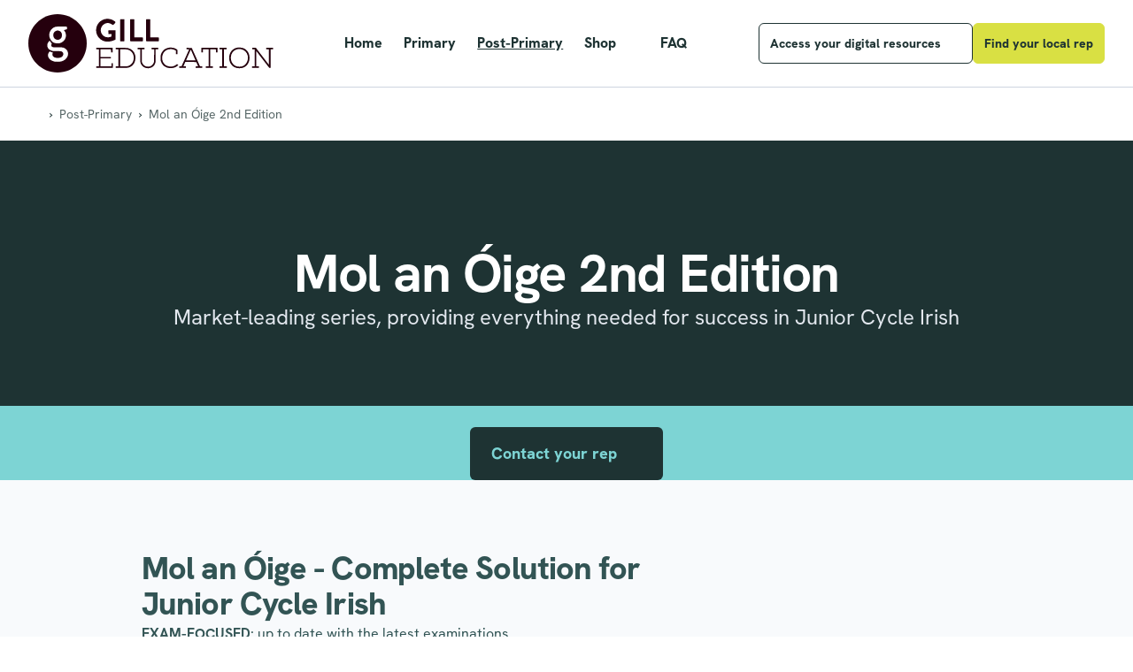

--- FILE ---
content_type: text/html; charset=utf-8
request_url: https://www.gilleducation.ie/post-primary/mol-an-oige-2nd-edition
body_size: 19317
content:
<!DOCTYPE html><html lang="en"><head><meta charSet="utf-8"/><meta name="viewport" content="width=device-width, initial-scale=1"/><link rel="icon" type="image/x-icon" href="https://cdn.sanity.io/files/lra7ykt5/production1/392e5a382a92da6242d46f3dd1e24921e22c4392.ico"/><link rel="icon" type="image/png" sizes="32x32" href="https://cdn.sanity.io/files/lra7ykt5/production1/aa7537588ee6dc40b7ef437a7fbc12923c4dc840.png"/><link rel="icon" type="image/png" sizes="16x16" href="https://cdn.sanity.io/files/lra7ykt5/production1/94a7362a50e0f9420e2c6b6cc4e11af887766391.png"/><meta name="google-site-verification" content="Xp34vA7NOyIEIA89Sqg_F4H3uwi4AwwzBo7eQCg2zxM"/><title>Mol an Óige | Market leading series for Junior Cycle Irish - Gill Education</title><meta name="robots" content="index,follow"/><meta name="description" content="Mol an Óige 2nd edition, market-leading series, providing everything needed for success in Junior Cycle Irish."/><meta property="og:title" content="Mol an Óige | Market leading series for Junior Cycle Irish"/><meta property="og:description" content="Mol an Óige 2nd edition, market-leading series, providing everything needed for success in Junior Cycle Irish."/><meta property="og:url" content="https://www.gilleducation.ie/post-primary/mol-an-oige-2nd-edition"/><meta property="og:type" content="website"/><meta property="og:image" content="https://www.gilleducation.ie/api/opengraph-image?id=4ab8ed39-0f08-4311-885c-ce78d0d1f8e8&amp;language=en"/><meta property="og:image:width" content="1200"/><meta property="og:image:height" content="630"/><meta property="og:site_name" content="Gill Education"/><link rel="canonical" href="https://www.gilleducation.ie/post-primary/mol-an-oige-2nd-edition"/><script type="application/ld+json">{"@context":"https://schema.org","@type":"Organization","logo":"https://www.gilleducation.ie/logo.svg","url":"https://www.gilleducation.ie"}</script><script type="application/ld+json">{"@context":"https://schema.org","@type":"BreadcrumbList","itemListElement":[{"@type":"ListItem","position":1,"item":{"@id":"https://www.gilleducation.ie","name":"Supporting teachers at the heart of education"}},{"@type":"ListItem","position":2,"item":{"@id":"https://www.gilleducation.ie/post-primary","name":"Post-Primary"}},{"@type":"ListItem","position":3,"item":{"@id":"https://www.gilleducation.ie/post-primary/mol-an-oige-2nd-edition","name":"Mol an Óige 2nd Edition"}}]}</script><meta name="twitter:card" content="summary_large_image"/><meta name="twitter:title" content="Mol an Óige | Market leading series for Junior Cycle Irish"/><meta name="twitter:image" content="https://cdn.sanity.io/images/lra7ykt5/production1/276a8d120e5d718681ac0937fdd08ef22e50df60-400x564.png"/><meta name="twitter:site"/><meta name="twitter:url" content="https://www.gilleducation.ie/post-primary/mol-an-oige-2nd-edition"/><meta name="twitter:description" content="Mol an Óige 2nd edition, market-leading series, providing everything needed for success in Junior Cycle Irish."/><script type="application/ld+json">{
  "@context": "https://schema.org",
  "@type": "Brand",
  "name": "Gill Education",
  "description": "Gill Education - Ireland's leading publisher of college, further education, school and general books.",
  "logo": "https://www.gilleducation.ie/logo.svg",
  "URL": "https://www.gilleducation.ie"
}</script><link rel="preload" as="image" imageSrcSet="https://cdn.sanity.io/images/lra7ykt5/production1/9c3b696d79c996429a13b3d2b4c480ee02e0ed50-277x66.svg?w=277&amp;h=66&amp;q=85&amp;auto=format 1x, https://cdn.sanity.io/images/lra7ykt5/production1/9c3b696d79c996429a13b3d2b4c480ee02e0ed50-277x66.svg?w=277&amp;h=66&amp;q=85&amp;auto=format 2x" fetchpriority="high"/><meta name="next-head-count" content="28"/><link rel="preconnect" href="https://cdn.sanity.io" crossorigin="anonymous"/><link rel="dns-prefetch" href="https://cdn.sanity.io"/><link rel="preload" href="https://cdn.sanity.io/files/lra7ykt5/development/6b92213fe5328195994a520b1a0bad8b724dbd63.otf" as="font" type="font/otf" crossorigin="anonymous"/><link rel="preload" href="https://cdn.sanity.io/files/lra7ykt5/development/bf21faa97616fb8b7294c63d215364bb626d788b.otf" as="font" type="font/otf" crossorigin="anonymous"/><link rel="preconnect" href="https://web.cmp.usercentrics.eu"/><link rel="dns-prefetch" href="https://web.cmp.usercentrics.eu"/><link rel="preload" href="/_next/static/css/e7aa6e55fbda08f8.css" as="style"/><link rel="stylesheet" href="/_next/static/css/e7aa6e55fbda08f8.css" data-n-g=""/><noscript data-n-css=""></noscript><script defer="" nomodule="" src="/_next/static/chunks/polyfills-c67a75d1b6f99dc8.js"></script><script src="/_next/static/chunks/webpack-ef376ea3308972ea.js" defer=""></script><script src="/_next/static/chunks/framework-d59c759efae721a1.js" defer=""></script><script src="/_next/static/chunks/main-5967982afab34c9a.js" defer=""></script><script src="/_next/static/chunks/pages/_app-c8bd303e41188f95.js" defer=""></script><script src="/_next/static/chunks/6618-1c60c296a123ccb1.js" defer=""></script><script src="/_next/static/chunks/88-00c4aad418087d3b.js" defer=""></script><script src="/_next/static/chunks/pages/%5B%5B...slug%5D%5D-6d213ebdc803a883.js" defer=""></script><script src="/_next/static/c1N8jj-AQ1USdIj7TdBVG/_buildManifest.js" defer=""></script><script src="/_next/static/c1N8jj-AQ1USdIj7TdBVG/_ssgManifest.js" defer=""></script></head><body class="font-text overflow-x-hidden"><div id="__next"><div><div tabindex="-1"><div class="w-full relative z-50 bg-white text-slate-500"><nav aria-label="main" data-aria-orientation="horizontal" dir="ltr" role="navigation" class="radix-topnav flex gap-6 items-center py-2 md:py-3 lg:py-4 mx-auto px-5 sm:px-8 lg:px-8 xl:px-8 max-w-[1370px] border-gray-400 border-b"><div class="flex items-center flex-0 shrink-0"><a class="inline-block relative" href="/"><span class="sr-only">Home</span><span class="block sm:hidden relative"><div class="relative"><img alt="" fetchpriority="high" width="277" height="66" decoding="async" data-nimg="1" style="color:transparent" srcSet="https://cdn.sanity.io/images/lra7ykt5/production1/9c3b696d79c996429a13b3d2b4c480ee02e0ed50-277x66.svg?w=277&amp;h=66&amp;q=85&amp;auto=format 1x, https://cdn.sanity.io/images/lra7ykt5/production1/9c3b696d79c996429a13b3d2b4c480ee02e0ed50-277x66.svg?w=277&amp;h=66&amp;q=85&amp;auto=format 2x" src="https://cdn.sanity.io/images/lra7ykt5/production1/9c3b696d79c996429a13b3d2b4c480ee02e0ed50-277x66.svg?w=277&amp;h=66&amp;q=85&amp;auto=format"/></div></span><span class="hidden sm:block relative"><div class="relative"><img alt="" fetchpriority="high" width="277" height="66" decoding="async" data-nimg="1" style="color:transparent" srcSet="https://cdn.sanity.io/images/lra7ykt5/production1/9c3b696d79c996429a13b3d2b4c480ee02e0ed50-277x66.svg?w=277&amp;h=66&amp;q=85&amp;auto=format 1x, https://cdn.sanity.io/images/lra7ykt5/production1/9c3b696d79c996429a13b3d2b4c480ee02e0ed50-277x66.svg?w=277&amp;h=66&amp;q=85&amp;auto=format 2x" src="https://cdn.sanity.io/images/lra7ykt5/production1/9c3b696d79c996429a13b3d2b4c480ee02e0ed50-277x66.svg?w=277&amp;h=66&amp;q=85&amp;auto=format"/></div></span></a></div><div class="flex-1"><!--$--><nav aria-label="Main" data-orientation="horizontal" dir="ltr"><div style="position:relative"><ul data-orientation="horizontal" class="hidden lg:flex gap-px justify-center" dir="ltr"><li class="relative group"><a href="/"><span aria-label="Home"><span class="text-slate-500 lg:text-slate-500 text-sm lg:text-base font-extrabold lg:font-extrabold px-3 lg:px-3 py-3 lg:py-3 group cursor-pointer transition-colors duration-200 hover:underline focus:underline underline-offset-4 decoration-from-font inline-block no-underline text-center  btn btn-navigation-item">Home</span></span></a></li><li class="relative group"><a href="/primary"><span aria-label="Primary"><span class="text-slate-500 lg:text-slate-500 text-sm lg:text-base font-extrabold lg:font-extrabold px-3 lg:px-3 py-3 lg:py-3 group cursor-pointer transition-colors duration-200 hover:underline focus:underline underline-offset-4 decoration-from-font inline-block no-underline text-center  btn btn-navigation-item">Primary</span></span></a></li><li class="relative group"><a href="/post-primary"><span aria-label="Post-Primary"><span class="text-slate-500 lg:text-slate-500 text-sm lg:text-base font-extrabold lg:font-extrabold px-3 lg:px-3 py-3 lg:py-3 group cursor-pointer transition-colors duration-200 hover:underline focus:underline underline-offset-4 decoration-from-font inline-block no-underline text-center !underline current  btn btn-navigation-item">Post-Primary</span></span></a></li><li class="relative group"><a href="https://shop.gilleducation.ie" target="_blank" aria-label="Shop"><span class="text-slate-500 lg:text-slate-500 text-sm lg:text-base font-extrabold lg:font-extrabold px-3 lg:px-3 py-3 lg:py-3 group cursor-pointer transition-colors duration-200 hover:underline focus:underline underline-offset-4 decoration-from-font inline-block no-underline text-center  btn btn-navigation-item">Shop<span role="img" aria-hidden="true" aria-label="externallink" class="inline-block align-middle w-[1.25em] h-[1.25em] -translate-y-0.5 ml-1.5"></span></span></a></li><li class="relative group"><a href="/frequently-asked-questions"><span aria-label="FAQ"><span class="text-slate-500 lg:text-slate-500 text-sm lg:text-base font-extrabold lg:font-extrabold px-3 lg:px-3 py-3 lg:py-3 group cursor-pointer transition-colors duration-200 hover:underline focus:underline underline-offset-4 decoration-from-font inline-block no-underline text-center  btn btn-navigation-item">FAQ</span></span></a></li></ul></div></nav><!--/$--></div><div class="flex-0"><!--$--><nav aria-label="Main" data-orientation="horizontal" dir="ltr"><div style="position:relative"><ul data-orientation="horizontal" class="flex gap-2 xl:gap-4 items-center justify-end" dir="ltr"><li class="hidden md:block"><a href="https://www.gillclassroom.ie/" target="_blank" aria-label="Access your digital resources"><span class="text-slate-500 text-sm font-extrabold px-3 py-3 border-slate-500 rounded-md border group cursor-pointer transition-colors duration-200 hover:underline focus:underline underline-offset-4 decoration-from-font inline-block no-underline text-center  btn btn-navigation-button-secondary">Access your digital resources<span role="img" aria-hidden="true" aria-label="externallink" class="inline-block align-middle w-[1.25em] h-[1.25em] -translate-y-0.5 ml-1.5"></span></span></a></li><li class="hidden md:block"><a href="/find-your-local-rep"><span aria-label="Find your local rep"><span class="text-slate-500 text-sm font-extrabold bg-brand-100 px-3 py-3 border-brand-100 rounded-md border hover:bg-brand-200 hover:border-brand-300 group cursor-pointer transition-colors duration-200 hover:underline focus:underline underline-offset-4 decoration-from-font inline-block no-underline text-center  btn btn-navigation-button-primary">Find your local rep</span></span></a></li><li class="lg:hidden ml-2 sm:-mr-3"><button type="button" aria-label="Open navigation" class="flex"><span class="w-6 h-6 block relative"><span role="img" aria-hidden="true" aria-label="menu"></span><span class="absolute -inset-2 opacity-0"></span></span></button></li></ul></div></nav><!--/$--></div></nav></div></div><!--$--><div class="bg-white text-slate-500"><div class="py-2 md:py-3 lg:py-5 mx-auto px-5 sm:px-8 lg:px-8 xl:px-8 max-w-[1370px]"><!--$--><nav aria-label="breadcrumbs" class="overflow-auto text-sm"><div class="md:hidden"><a class="opacity-75 underline-offset-2 hover:underline hover:opacity-100 transition-opacity text-current flex gap-2 items-center" href="/post-primary"><span role="img" aria-hidden="true" aria-label="arrow" class="w-4 h-4 inline-block -scale-[1]"></span>Post-Primary</a></div><ol itemscope="" itemType="https://schema.org/BreadcrumbList" class="hidden md:flex items-center font-normal"><li itemProp="itemListElement" itemscope="" itemType="https://schema.org/ListItem" class="whitespace-nowrap inline-flex"><a itemProp="item" aria-current="false" class="inline-flex items-center opacity-75 underline-offset-2 hover:underline hover:opacity-100 transition-opacity text-current" href="/"><span class="flex items-center"><span role="img" aria-hidden="true" aria-label="home" class="w-4 h-4 inline-flex"></span><span itemProp="name" class="sr-only">Supporting teachers at the heart of education</span></span></a><meta itemProp="position" content="1"/><span class="px-2">›</span></li><li itemProp="itemListElement" itemscope="" itemType="https://schema.org/ListItem" class="whitespace-nowrap inline-flex"><a itemProp="item" aria-current="false" class="inline-flex items-center opacity-75 underline-offset-2 hover:underline hover:opacity-100 transition-opacity text-current" href="/post-primary"><span itemProp="name">Post-Primary</span></a><meta itemProp="position" content="2"/><span class="px-2">›</span></li><li itemProp="itemListElement" itemscope="" itemType="https://schema.org/ListItem" class="whitespace-nowrap inline-flex"><a itemProp="item" aria-current="location" class="inline-flex items-center opacity-75 underline-offset-2 hover:underline hover:opacity-100 transition-opacity text-current pointer-events-none" href="/post-primary/mol-an-oige-2nd-edition"><span itemProp="name">Mol an Óige 2nd Edition</span></a><meta itemProp="position" content="3"/></li></ol></nav><!--/$--></div></div><!--/$--></div><main style="position:relative"><!--$--><section class="static" id="mol-an-ige-2nd-edition"><div class="w-full bleed px-0 relative"><div class="pt-0 pb-0 mt-0 mb-0"><div class="mx-auto max-w-full"><div class="relative bg-slate-500 text-white"><div class="relative z-1"><div class="pt-12 sm:pt-12 md:pt-24 lg:pt-30 pb-10 sm:pb-10 md:pb-20 lg:pb-25 mt-0 mb-0"><div class="w-full bleed px-8 sm:px-10 lg:px-16 xl:px-20"><div class="mx-auto relative z-10 max-w-[1370px]"><div class="flex flex-col gap-6"><div class="flex flex-col gap-6 max-w-4xl relative z-10 w-full text-center mx-auto"><h2 class="title w-full text-balance break-words inline-block flex flex-col whitespace-pre-line text-current text-4xl md:text-5xl xl:text-6xl font-bold font-heading">Mol an Óige 2nd Edition</h2><div class="text"><div class="w-full break-words prose font-regular leading-relaxed prose-strong:font-bold prose-strong:text-current prose-headings:text-current prose-a:text-current prose-a:underline prose-a:underline-offset-4 [&amp;&gt;*:first-child_img]:mt-0 text-center mx-auto prose-xl md:prose-2xl font-text text-gray-300"><p>Market-leading series, providing everything needed for success in Junior Cycle Irish</p></div></div></div><div class="flex flex-col gap-6 w-full max-w-screen-lg relative z-10 text-center mx-auto"></div></div></div></div></div></div></div></div></div></div></section><!--/$--><!--$--><section class="sticky top-0 z-50" id="sticky-block_contact-your-rep"><div class="w-full bleed px-0 relative"><div class="pt-0 pb-0 mt-0 mb-0"><div class="mx-auto max-w-full"><div class="relative bg-slate-100 text-slate-500"><div class="relative z-1"><div class="pt-0 pb-0 mt-0 mb-0"><div class="w-full bleed px-8 sm:px-10 lg:px-16 xl:px-20"><div class="mx-auto relative z-10 max-w-[1370px]"><div class="flex flex-col gap-6"><div class="flex flex-col gap-6 max-w-4xl relative z-10 w-full text-center mx-auto"><div class="mt-6"><div class="btn-group flex-wrap gap-3 md:gap-4 inline-flex justify-center"><div class="flex-shrink-0 max-w-full"><a href="/find-your-local-rep"><span aria-label="Contact your rep"><span class="text-slate-100 text-lg font-extrabold bg-slate-500 px-6 py-4 rounded-md group cursor-pointer transition-colors duration-200 hover:underline focus:underline underline-offset-4 decoration-from-font inline-block no-underline text-center  btn btn-cta-green">Contact your rep<span role="img" aria-hidden="true" aria-label="externallink" class="inline-block align-middle w-[1.25em] h-[1.25em] -translate-y-0.5 ml-1.5"></span></span></span></a></div></div></div></div><div class="flex flex-col gap-6 w-full max-w-screen-lg relative z-10 text-center mx-auto"></div></div></div></div></div></div></div></div></div></div></section><!--/$--><!--$--><section class="static" id="mol-an-ige-complete-solution-for-junior-cycle-irish"><div class="w-full bleed px-3 sm:px-4 lg:px-12 xl:px-20 relative bg-gray-100"><div class="pt-0 pb-0 mt-0 mb-0"><div class="mx-auto max-w-[1370px]"><div class="relative bg-gray-100 text-slate-300"><div class="relative z-1"><div class="pt-10 sm:pt-10 md:pt-20 lg:pt-25 pb-10 sm:pb-10 md:pb-20 lg:pb-25 mt-0 mb-0"><div></div><div class="w-full bleed px-8 sm:px-10 lg:px-16 xl:px-20"><div class="mx-auto relative z-10 max-w-[1370px]"><div></div><div class="gap-8 grid lg:grid-cols-12 lg:grid-cols-[minmax(0,3fr)_minmax(0,1fr)] lg:gap-x-16 xl:gap-x-20 2xl:gap-x-22"><div class="mt-0 mb-0 order-2 flex pt-0 sm:pt-0 md:pt-0 pb-0 sm:pb-0 md:pb-0 relative z-20 lg:items-center"><div class="flex flex-col gap-8"><h2 class="title w-full text-balance break-words inline-block flex flex-col whitespace-pre-line text-current text-2xl md:text-3xl xl:text-4xl font-extrabold font-heading">Mol an Óige - Complete Solution for Junior Cycle Irish</h2><div class="text"><div class="w-full break-words prose font-regular leading-relaxed prose-strong:font-bold prose-strong:text-current prose-headings:text-current prose-a:text-current prose-a:underline prose-a:underline-offset-4 [&amp;&gt;*:first-child_img]:mt-0 text-left prose-md md:prose-base font-text text-current"><ul class="list-check list-none relative"><li class="!pl-0 !relative"><span role="img" aria-hidden="true" aria-label="check" class="absolute left-0 -translate-x-[calc(100%+.75em)] translate-y-1/3 w-[1em] h-[1em] text-current !mt-0"></span><span><strong>EXAM-FOCUSED</strong>: up to date with the latest examinations</span></li><li class="!pl-0 !relative"><span role="img" aria-hidden="true" aria-label="check" class="absolute left-0 -translate-x-[calc(100%+.75em)] translate-y-1/3 w-[1em] h-[1em] text-current !mt-0"></span><span><strong>BOOK 1</strong>: fully in line with new prescribed list</span></li><li class="!pl-0 !relative"><span role="img" aria-hidden="true" aria-label="check" class="absolute left-0 -translate-x-[calc(100%+.75em)] translate-y-1/3 w-[1em] h-[1em] text-current !mt-0"></span><span><strong>BOOKS 2 AND 3: </strong>Include <strong>all literature needed</strong> from new prescribed list and a <strong>dedicated exam chapter</strong> to bring content full circle</span></li></ul></div></div></div></div><div class="w-full z-10 mt-10 lg:mt-0 lg:flex relative lg:h-full max-w-[650px] lg:max-w-none lg:items-center order-3" style="width:100%"><div class="relative h-full w-full"><div class="relative flex w-full h-full lg:items-center lg:justify-end"><div class="relative w-full" style="max-width:400px;aspect-ratio:0.7092198581560284"><div class="text-0 h-full w-full absolute inset-0"><script type="application/ld+json">{
  "@context": "https://schema.org/",
  "@type": "ImageObject",
  "contentUrl": "https://cdn.sanity.io/images/lra7ykt5/production1/a466086f3287f754fb031c6ae76c79bf5212fc27-400x564.png",
  "description": "Mol an Óige 2nd Edition_books-for-first-second-and-third-year-Junior-cycle-Irish"
}</script></div></div></div></div></div></div></div></div></div></div></div></div></div></div></section><!--/$--><!--$--><section class="static" id="whats-new"><div class="w-full bleed px-0 relative"><div class="pt-0 pb-0 mt-0 mb-0"><div class="mx-auto max-w-full"><div class="relative bg-gray-100 text-slate-300"><div class="relative z-1"><div class="pt-10 sm:pt-10 md:pt-20 lg:pt-25 pb-10 sm:pb-10 md:pb-20 lg:pb-25 mt-0 mb-0"><div></div><div class="w-full bleed px-8 sm:px-10 lg:px-16 xl:px-20"><div class="mx-auto relative z-10 max-w-[1370px]"><div></div><div class="gap-8 grid lg:grid-cols-12 lg:grid-cols-[minmax(0,1fr)_minmax(0,1fr)] lg:gap-x-16 xl:gap-x-20 2xl:gap-x-22"><div class="mt-0 mb-0 order-2 flex pt-0 sm:pt-0 md:pt-0 pb-0 sm:pb-0 md:pb-0 relative z-20 lg:items-center"><div class="flex flex-col gap-8"><h2 class="title w-full text-balance break-words inline-block flex flex-col whitespace-pre-line text-current text-2xl md:text-3xl xl:text-4xl font-extrabold font-heading">What&#x27;s New!</h2><div class="text"><div class="w-full break-words prose font-regular leading-relaxed prose-strong:font-bold prose-strong:text-current prose-headings:text-current prose-a:text-current prose-a:underline prose-a:underline-offset-4 [&amp;&gt;*:first-child_img]:mt-0 text-left prose-md md:prose-base font-text text-current"><ul class="list-check list-none relative"><li class="!pl-0 !relative"><span role="img" aria-hidden="true" aria-label="check" class="absolute left-0 -translate-x-[calc(100%+.75em)] translate-y-1/3 w-[1em] h-[1em] text-current !mt-0"></span><span><strong>UPDATED Revision</strong> (Súil Siar) sections <strong>expanded</strong> to provide chapter tests</span></li><li class="!pl-0 !relative"><span role="img" aria-hidden="true" aria-label="check" class="absolute left-0 -translate-x-[calc(100%+.75em)] translate-y-1/3 w-[1em] h-[1em] text-current !mt-0"></span><span><strong>UPDATED Cur i láthair</strong> and <strong>Léamhthuiscint</strong> sections</span></li><li class="!pl-0 !relative"><span role="img" aria-hidden="true" aria-label="check" class="absolute left-0 -translate-x-[calc(100%+.75em)] translate-y-1/3 w-[1em] h-[1em] text-current !mt-0"></span><span><strong>UPDATED Glossaries</strong> <strong>extended</strong>, especially for literature</span></li><li class="!pl-0 !relative"><span role="img" aria-hidden="true" aria-label="check" class="absolute left-0 -translate-x-[calc(100%+.75em)] translate-y-1/3 w-[1em] h-[1em] text-current !mt-0"></span><span><strong>NEW Additional scaffolded exercises</strong></span></li><li class="!pl-0 !relative"><span role="img" aria-hidden="true" aria-label="check" class="absolute left-0 -translate-x-[calc(100%+.75em)] translate-y-1/3 w-[1em] h-[1em] text-current !mt-0"></span><span><strong>UPDATED</strong> Letters and Postcards replaced with <strong>email/blog</strong>-type question</span></li></ul></div></div><div class=""><div class="btn-group flex-wrap gap-3 md:gap-4 inline-flex"><div class="flex-shrink-0 max-w-full"><span><a href="https://online.flippingbook.com/view/194439246/?lightbox=1&amp;lightbox=1&amp;lightbox=1" target="lightbox" data-fancybox="true"><span aria-label="Mol an Óige 1: EXPLORE MORE!"><span class="text-slate-500 text-lg font-extrabold bg-brand-100 px-6 py-4 rounded-md hover:bg-brand-200 group cursor-pointer transition-colors duration-200 hover:underline focus:underline underline-offset-4 decoration-from-font inline-block no-underline text-center  btn btn-cta-green">Mol an Óige 1: EXPLORE MORE!</span></span></a></span></div></div></div></div></div><div class="w-full z-10 mt-10 lg:mt-0 lg:flex relative lg:h-full max-w-[650px] lg:max-w-none lg:items-center order-3" style="width:100%"><div class="relative h-full w-full"><div class="relative flex w-full h-full lg:items-center lg:justify-end"><div class="relative w-full" style="max-width:613px;aspect-ratio:1.3995433789954337"><div class="text-0 h-full w-full absolute inset-0"><script type="application/ld+json">{
  "@context": "https://schema.org/",
  "@type": "ImageObject",
  "contentUrl": "https://cdn.sanity.io/images/lra7ykt5/production1/1500d18f204dd3945d42540adca1789620df0eb4-613x438.png",
  "description": "Mol an Oige_2nd_textbook for first year_Irish"
}</script></div></div></div></div></div></div></div></div></div></div></div></div></div></div></section><!--/$--><!--$--><section class="static" id="_hiu5ocosewf-7dzux_tp"><div data-key="block-placeholder" class="animate-[block-placeholder-fade_2s_linear_infinite] h-[450px] opacity-100 relative overflow-hidden"><div class="animate-[block-placeholder-move_2s_linear_infinite] h-full top-0 right-0 bottom-0 left-1/2 z-10 w-[500%] -ml-[250%] pointer-events-none mix-blend-difference bg-gradient-to-r from-[rgba(255,255,255,0)] via-[rgba(255,255,255,.05)] to-[rgba(255,255,255,0)]"></div></div></section><!--/$--><!--$--><section class="static" id="you-asked-we-listened"><div data-key="block-placeholder" class="animate-[block-placeholder-fade_2s_linear_infinite] h-[450px] opacity-100 relative overflow-hidden"><div class="animate-[block-placeholder-move_2s_linear_infinite] h-full top-0 right-0 bottom-0 left-1/2 z-10 w-[500%] -ml-[250%] pointer-events-none mix-blend-difference bg-gradient-to-r from-[rgba(255,255,255,0)] via-[rgba(255,255,255,.05)] to-[rgba(255,255,255,0)]"></div></div></section><!--/$--><!--$--><section class="static" id="fully-aligned-to-the-exam"><div data-key="block-placeholder" class="animate-[block-placeholder-fade_2s_linear_infinite] h-[450px] opacity-100 relative overflow-hidden"><div class="animate-[block-placeholder-move_2s_linear_infinite] h-full top-0 right-0 bottom-0 left-1/2 z-10 w-[500%] -ml-[250%] pointer-events-none mix-blend-difference bg-gradient-to-r from-[rgba(255,255,255,0)] via-[rgba(255,255,255,.05)] to-[rgba(255,255,255,0)]"></div></div></section><!--/$--><!--$--><section class="static" id="4fwtpcqayjyzz0gnecvur"><div data-key="block-placeholder" class="animate-[block-placeholder-fade_2s_linear_infinite] h-[450px] opacity-100 relative overflow-hidden"><div class="animate-[block-placeholder-move_2s_linear_infinite] h-full top-0 right-0 bottom-0 left-1/2 z-10 w-[500%] -ml-[250%] pointer-events-none mix-blend-difference bg-gradient-to-r from-[rgba(255,255,255,0)] via-[rgba(255,255,255,.05)] to-[rgba(255,255,255,0)]"></div></div></section><!--/$--><!--$--><section class="static" id="free-updated-punann"><div data-key="block-placeholder" class="animate-[block-placeholder-fade_2s_linear_infinite] h-[450px] opacity-100 relative overflow-hidden"><div class="animate-[block-placeholder-move_2s_linear_infinite] h-full top-0 right-0 bottom-0 left-1/2 z-10 w-[500%] -ml-[250%] pointer-events-none mix-blend-difference bg-gradient-to-r from-[rgba(255,255,255,0)] via-[rgba(255,255,255,.05)] to-[rgba(255,255,255,0)]"></div></div></section><!--/$--><!--$--><section class="static" id="free-teachers-resource-books"><div data-key="block-placeholder" class="animate-[block-placeholder-fade_2s_linear_infinite] h-[450px] opacity-100 relative overflow-hidden"><div class="animate-[block-placeholder-move_2s_linear_infinite] h-full top-0 right-0 bottom-0 left-1/2 z-10 w-[500%] -ml-[250%] pointer-events-none mix-blend-difference bg-gradient-to-r from-[rgba(255,255,255,0)] via-[rgba(255,255,255,.05)] to-[rgba(255,255,255,0)]"></div></div></section><!--/$--><!--$--><section class="static" id="digital-resources"><div data-key="block-placeholder" class="animate-[block-placeholder-fade_2s_linear_infinite] h-[450px] opacity-100 relative overflow-hidden"><div class="animate-[block-placeholder-move_2s_linear_infinite] h-full top-0 right-0 bottom-0 left-1/2 z-10 w-[500%] -ml-[250%] pointer-events-none mix-blend-difference bg-gradient-to-r from-[rgba(255,255,255,0)] via-[rgba(255,255,255,.05)] to-[rgba(255,255,255,0)]"></div></div></section><!--/$--><!--$--><section class="static" id="whats-included-in-the-package"><div data-key="block-placeholder" class="animate-[block-placeholder-fade_2s_linear_infinite] h-[450px] opacity-100 relative overflow-hidden"><div class="animate-[block-placeholder-move_2s_linear_infinite] h-full top-0 right-0 bottom-0 left-1/2 z-10 w-[500%] -ml-[250%] pointer-events-none mix-blend-difference bg-gradient-to-r from-[rgba(255,255,255,0)] via-[rgba(255,255,255,.05)] to-[rgba(255,255,255,0)]"></div></div></section><!--/$--><!--$--><section class="static" id="0adlgz9lrgqlmz0nae7at"><div data-key="block-placeholder" class="animate-[block-placeholder-fade_2s_linear_infinite] h-[450px] opacity-100 relative overflow-hidden"><div class="animate-[block-placeholder-move_2s_linear_infinite] h-full top-0 right-0 bottom-0 left-1/2 z-10 w-[500%] -ml-[250%] pointer-events-none mix-blend-difference bg-gradient-to-r from-[rgba(255,255,255,0)] via-[rgba(255,255,255,.05)] to-[rgba(255,255,255,0)]"></div></div></section><!--/$--><!--$--><section class="static" id="what-teachers-have-said"><div data-key="block-placeholder" class="animate-[block-placeholder-fade_2s_linear_infinite] h-[450px] opacity-100 relative overflow-hidden"><div class="animate-[block-placeholder-move_2s_linear_infinite] h-full top-0 right-0 bottom-0 left-1/2 z-10 w-[500%] -ml-[250%] pointer-events-none mix-blend-difference bg-gradient-to-r from-[rgba(255,255,255,0)] via-[rgba(255,255,255,.05)] to-[rgba(255,255,255,0)]"></div></div></section><!--/$--><!--$--><section class="static" id="the-authors"><div data-key="block-placeholder" class="animate-[block-placeholder-fade_2s_linear_infinite] h-[450px] opacity-100 relative overflow-hidden"><div class="animate-[block-placeholder-move_2s_linear_infinite] h-full top-0 right-0 bottom-0 left-1/2 z-10 w-[500%] -ml-[250%] pointer-events-none mix-blend-difference bg-gradient-to-r from-[rgba(255,255,255,0)] via-[rgba(255,255,255,.05)] to-[rgba(255,255,255,0)]"></div></div></section><!--/$--><!--$--><section class="static" id="contact-your-rep"><div data-key="block-placeholder" class="animate-[block-placeholder-fade_2s_linear_infinite] h-[450px] opacity-100 relative overflow-hidden"><div class="animate-[block-placeholder-move_2s_linear_infinite] h-full top-0 right-0 bottom-0 left-1/2 z-10 w-[500%] -ml-[250%] pointer-events-none mix-blend-difference bg-gradient-to-r from-[rgba(255,255,255,0)] via-[rgba(255,255,255,.05)] to-[rgba(255,255,255,0)]"></div></div></section><!--/$--><!--$--><section class="static" id="you-may-be-interested-in"><div data-key="block-placeholder" class="animate-[block-placeholder-fade_2s_linear_infinite] h-[450px] opacity-100 relative overflow-hidden"><div class="animate-[block-placeholder-move_2s_linear_infinite] h-full top-0 right-0 bottom-0 left-1/2 z-10 w-[500%] -ml-[250%] pointer-events-none mix-blend-difference bg-gradient-to-r from-[rgba(255,255,255,0)] via-[rgba(255,255,255,.05)] to-[rgba(255,255,255,0)]"></div></div></section><!--/$--></main><footer><div class="w-full bleed px-0 relative text-[14px]"><div class="pt-0 pb-0 mt-0 mb-0"><div class="mx-auto max-w-full"><div class="relative bg-slate-500 text-slate-100"><div class="relative z-1"><div class="pt-10 sm:pt-10 md:pt-20 lg:pt-25 pb-10 sm:pb-10 md:pb-20 lg:pb-25 mt-0 mb-0"><div class="w-full bleed px-8 sm:px-10 lg:px-16 xl:px-20"><div class="mx-auto relative z-10 max-w-[1370px]"><div class="pb-4 mb-10 text-[14px] relative"><span class="absolute inset-x-0 h-px block opacity-10 bottom-0 bg-current"></span><nav aria-label="breadcrumbs" class="overflow-auto text-sm"><div class="md:hidden"><a class="opacity-75 underline-offset-2 hover:underline hover:opacity-100 transition-opacity text-current flex gap-2 items-center" href="/post-primary"><span role="img" aria-hidden="true" aria-label="arrow" class="w-4 h-4 inline-block -scale-[1]"></span>Post-Primary</a></div><ol itemscope="" itemType="https://schema.org/BreadcrumbList" class="hidden md:flex items-center font-normal"><li itemProp="itemListElement" itemscope="" itemType="https://schema.org/ListItem" class="whitespace-nowrap inline-flex"><a itemProp="item" aria-current="false" class="inline-flex items-center opacity-75 underline-offset-2 hover:underline hover:opacity-100 transition-opacity text-current" href="/"><span class="flex items-center"><span role="img" aria-hidden="true" aria-label="home" class="w-4 h-4 inline-flex"></span><span itemProp="name" class="sr-only">Supporting teachers at the heart of education</span></span></a><meta itemProp="position" content="1"/><span class="px-2">›</span></li><li itemProp="itemListElement" itemscope="" itemType="https://schema.org/ListItem" class="whitespace-nowrap inline-flex"><a itemProp="item" aria-current="false" class="inline-flex items-center opacity-75 underline-offset-2 hover:underline hover:opacity-100 transition-opacity text-current" href="/post-primary"><span itemProp="name">Post-Primary</span></a><meta itemProp="position" content="2"/><span class="px-2">›</span></li><li itemProp="itemListElement" itemscope="" itemType="https://schema.org/ListItem" class="whitespace-nowrap inline-flex"><a itemProp="item" aria-current="location" class="inline-flex items-center opacity-75 underline-offset-2 hover:underline hover:opacity-100 transition-opacity text-current pointer-events-none" href="/post-primary/mol-an-oige-2nd-edition"><span itemProp="name">Mol an Óige 2nd Edition</span></a><meta itemProp="position" content="3"/></li></ol></nav></div><div class="grid lg:grid-cols-12 lg:gap-5"><div class="lg:col-span-4 flex flex-col gap-4 lg:pr-20 mb-10 lg:mb-0 max-w-sm lg:max-w-none"><div><a href="/"><span class="sr-only">Home</span><!--$--><div class="sm:hidden relative"><div class="relative"><img alt="" loading="lazy" width="66" height="66" decoding="async" data-nimg="1" style="color:transparent" srcSet="https://cdn.sanity.io/images/lra7ykt5/production1/09b2ff3507bd2b82a1fbe1b4671d51a991e355ee-66x66.svg?w=66&amp;h=66&amp;q=85&amp;auto=format 1x, https://cdn.sanity.io/images/lra7ykt5/production1/09b2ff3507bd2b82a1fbe1b4671d51a991e355ee-66x66.svg?w=66&amp;h=66&amp;q=85&amp;auto=format 2x" src="https://cdn.sanity.io/images/lra7ykt5/production1/09b2ff3507bd2b82a1fbe1b4671d51a991e355ee-66x66.svg?w=66&amp;h=66&amp;q=85&amp;auto=format"/></div></div><div class="hidden sm:block relative"><div class="relative"><img alt="" loading="lazy" width="277" height="66" decoding="async" data-nimg="1" style="color:transparent" srcSet="https://cdn.sanity.io/images/lra7ykt5/production1/3fca5383a6a90250619615dd57bab057dbe0ce79-277x66.svg?w=277&amp;h=66&amp;q=85&amp;auto=format 1x, https://cdn.sanity.io/images/lra7ykt5/production1/3fca5383a6a90250619615dd57bab057dbe0ce79-277x66.svg?w=277&amp;h=66&amp;q=85&amp;auto=format 2x" src="https://cdn.sanity.io/images/lra7ykt5/production1/3fca5383a6a90250619615dd57bab057dbe0ce79-277x66.svg?w=277&amp;h=66&amp;q=85&amp;auto=format"/></div></div><!--/$--></a></div><ul class="flex gap-4 items-center"><li><a href="https://www.facebook.com/GillEducation" class="block overflow-hidden" target="_blank" rel="noopener noreferrer"><span class="sr-only">Facebook</span><span role="img" aria-hidden="true" aria-label="facebook-footer-logo"></span></a></li><li><a href="https://www.x.com/GillEducation" class="block overflow-hidden" target="_blank" rel="noopener noreferrer"><span class="sr-only">X</span><span role="img" aria-hidden="true" aria-label="x-footer-logo"></span></a></li><li><a href="https://www.instagram.com/gilleducation/" class="block overflow-hidden" target="_blank" rel="noopener noreferrer"><span class="sr-only">Instagram</span><span role="img" aria-hidden="true" aria-label="instagram-footer-logo"></span></a></li><li><a href="https://ie.linkedin.com/company/mhgillco" class="block overflow-hidden" target="_blank" rel="noopener noreferrer"><span class="sr-only">LinkedIn</span><span role="img" aria-hidden="true" aria-label="linkedin-footer-logo"></span></a></li><li><a href="https://www.youtube.com/GillEducation" class="block overflow-hidden" target="_blank" rel="noopener noreferrer"><span class="sr-only">YouTube</span><span role="img" aria-hidden="true" aria-label="youtube-footer-logo"></span></a></li></ul></div><div class="col-span-12 lg:col-span-8 grid grid-cols-1 sm:grid-cols-2 md:grid-cols-4 gap-5"><details open="" class="group relative"><span class="pointer-events-none absolute -inset-x-4 -top-3 bottom-0 hidden group-open:block md:group-open:hidden -z-10"></span><summary class="mb-4 list-none relative"><span class="uppercase text-medium"><a class="hover:underline underline-offset-4" href="/books-and-programmes">Products</a></span><!--$--><span role="img" aria-hidden="true" aria-label="chevrondown" class="absolute right-0 top-1/2 -translate-y-1/2 w-4 h-4  md:hidden transition-transform duration-75 group-open:rotate-180"></span><!--/$--></summary><ul class="flex flex-col gap-4 pb-6 md:pb-0"><li class="relative"><a class="hover:underline underline-offset-4" href="/primary">Primary</a></li><li class="relative"><a class="hover:underline underline-offset-4" href="/post-primary">Post-Primary</a></li><li class="relative"><a href="https://www.moresuccess.ie/" class="hover:underline underline-offset-4">Less Stress More Success</a></li><li class="relative"><a class="hover:underline underline-offset-4" href="/price-lists">Price lists</a></li></ul></details><details open="" class="group relative"><span class="pointer-events-none absolute -inset-x-4 -top-3 bottom-0 hidden group-open:block md:group-open:hidden -z-10"></span><summary class="mb-4 list-none relative"><span class="uppercase text-medium"><a class="hover:underline underline-offset-4" href="/about">Community</a></span><!--$--><span role="img" aria-hidden="true" aria-label="chevrondown" class="absolute right-0 top-1/2 -translate-y-1/2 w-4 h-4  md:hidden transition-transform duration-75 group-open:rotate-180"></span><!--/$--></summary><ul class="flex flex-col gap-4 pb-6 md:pb-0"><li class="relative"><a class="hover:underline underline-offset-4" href="/corporate-social-responsibility">Corporate Social Responsibility</a></li><li class="relative"><a class="hover:underline underline-offset-4" href="/blog">Blog</a></li><li class="relative"><a class="hover:underline underline-offset-4" href="/write-for-us">Write for us</a></li><li class="relative"><a href="https://www.youtube.com/GillEducation" class="hover:underline underline-offset-4">Videos</a></li><li class="relative"><a href="https://www.youtube.com/playlist?list=PLfkwb1Z7C0YEnHtEcaOpcYduFFyO1ki8x" class="hover:underline underline-offset-4">Post Primary Webinars</a></li><li class="relative"><a href="https://www.youtube.com/playlist?list=PLfkwb1Z7C0YGiogaCojgh2qOWaMdyCSn6" class="hover:underline underline-offset-4">Primary Webinars</a></li></ul></details><details open="" class="group relative"><span class="pointer-events-none absolute -inset-x-4 -top-3 bottom-0 hidden group-open:block md:group-open:hidden -z-10"></span><summary class="mb-4 list-none relative"><span class="uppercase text-medium"><a class="hover:underline underline-offset-4" href="/corporate-social-responsibility">Corporate</a></span><!--$--><span role="img" aria-hidden="true" aria-label="chevrondown" class="absolute right-0 top-1/2 -translate-y-1/2 w-4 h-4  md:hidden transition-transform duration-75 group-open:rotate-180"></span><!--/$--></summary><ul class="flex flex-col gap-4 pb-6 md:pb-0"><li class="relative"><a class="hover:underline underline-offset-4" href="/about">About us</a></li><li class="relative"><a class="hover:underline underline-offset-4" href="/careers">Careers</a></li><li class="relative"><a class="hover:underline underline-offset-4" href="/for-business-enquiries-form">Contact us</a></li><li class="relative"><a class="hover:underline underline-offset-4" href="/terms-and-conditions">Terms and Conditions</a></li><li class="relative"><a class="hover:underline underline-offset-4" href="/competition-terms-and-conditions">Competition T&amp;Cs</a></li><li class="relative"><a class="hover:underline underline-offset-4" href="/general-product-safety-regulation">Product Safety Regulation </a></li><li class="relative"><a class="hover:underline underline-offset-4" href="/sustainability-policy">Gill Sustainability Policy</a></li><li class="relative"><a class="hover:underline underline-offset-4" href="/gender-pay-gap-report">Gender Pay Gap Report</a></li></ul></details></div></div><div class="flex flex-col gap-2 md:items-center mt-10 pt-10 relative"><span class="absolute inset-x-0 h-px block opacity-10 top-0 bg-current"></span><div class="flex gap-4 leading-relaxed"><p class="font-medium ">© 2025 Gill Education, Inc. All rights reserved</p></div><ul class="flex flex-wrap gap-x-5 gap-y-3 items-center text-[12px] leading-relaxed"><li><a class="hover:underline" href="/sitemap">Sitemap</a></li></ul></div></div></div></div></div></div></div></div></div></footer></div><script id="__NEXT_DATA__" type="application/json">{"props":{"pageProps":{"config":{"general":{"domain":"www.gilleducation.ie","name":"Gill Education"},"integrations":{"globalScripts":[{"items":[{"_key":"4614edab2e30","_type":"item","code":"\u003c!-- Google Tag Manager --\u003e\n\u003cscript\u003e(function(w,d,s,l,i){w[l]=w[l]||[];w[l].push({'gtm.start':\nnew Date().getTime(),event:'gtm.js'});var f=d.getElementsByTagName(s)[0],\nj=d.createElement(s),dl=l!='dataLayer'?'\u0026l='+l:'';j.async=true;j.src=\n'https://www.googletagmanager.com/gtm.js?id='+i+dl;f.parentNode.insertBefore(j,f);\n})(window,document,'script','dataLayer','GTM-N3999K7');\u003c/script\u003e\n\u003c!-- End Google Tag Manager --\u003e","title":"GTM"}],"title":"[GTM] Analytics"}],"googleSiteVerification":"Xp34vA7NOyIEIA89Sqg_F4H3uwi4AwwzBo7eQCg2zxM","gtmid":"GTM-N3999K7"},"seo":{"description":"Gill Education - Ireland's leading publisher of college, further education, school and general books.","favicon":{"apple_touch_icon_png":"https://cdn.sanity.io/files/lra7ykt5/production1/394e413cca7d3e4578b2cca5188c62c5d2f376a5.png","favicon_16x16_png":"https://cdn.sanity.io/files/lra7ykt5/production1/94a7362a50e0f9420e2c6b6cc4e11af887766391.png","favicon_32x32_png":"https://cdn.sanity.io/files/lra7ykt5/production1/aa7537588ee6dc40b7ef437a7fbc12923c4dc840.png","favicon_ico":"https://cdn.sanity.io/files/lra7ykt5/production1/392e5a382a92da6242d46f3dd1e24921e22c4392.ico","mstile_150x150_png":"https://cdn.sanity.io/files/lra7ykt5/production1/66501dba69def0463e65e0a23285988e48e50edf.png"},"image":null,"title":" - Gill Education"},"social":null,"translations":{"_createdAt":"2023-06-28T13:04:37Z","_id":"config_translations","_rev":"0cxZrW3ooqbxVQNylGz6Q1","_type":"config.translations","_updatedAt":"2025-03-25T12:40:12Z","blog":{"en":"Blog"},"casestudy":{"en":"Case study"},"event":{"en":"Event"},"guide":{"en":"Guide"},"load_more":{"en":"Load more"},"mediacoveragearticle":{"en":"Media coverage article"},"newsarticle":{"en":"News article"},"next_slide":{"en":"Next"},"open":{"en":"Open"},"podcast":{"en":"Podcast"},"pressrelease":{"en":"Press release"},"previous_slide":{"en":"Previous"},"read_more":{"en":"Read more"},"related_resources":{"en":"Related resources"},"tool":{"en":"Tool"},"video":{"en":"Video"},"watch_video":{"en":"Watch video"}}},"footer":{"_rev":"Yys53yHfRp51esCpqRdkzf","_updatedAt":"2025-11-28T12:27:12Z","copyright":"© 2025 Gill Education, Inc. All rights reserved","info":null,"legal":null,"legalLinks":[{"_key":"682a6b74846b","download":null,"href":"/sitemap","label":"Sitemap","language":null,"presetTheme":null,"target":null,"theme":null}],"links":[{"_key":"7544f9f114fb","href":"/books-and-programmes","items":[{"_key":"097b1a924953","download":null,"href":"/primary","label":"Primary","language":null,"presetTheme":null,"target":null,"theme":null},{"_key":"bc715fe1e29e17f91b9b16d469438278","download":null,"href":"/post-primary","label":"Post-Primary","language":null,"presetTheme":null,"target":null,"theme":null},{"_key":"d90203190ce6","download":null,"href":"https://www.moresuccess.ie/","label":"Less Stress More Success","language":null,"presetTheme":null,"target":null,"theme":null},{"_key":"deb66cd4b58b","download":null,"href":"/price-lists","label":"Price lists","language":null,"presetTheme":null,"target":null,"theme":null}],"title":"Products"},{"_key":"228cfc7b3996d0bc44c06e56439db1a1","href":"/about","items":[{"_key":"235d95370f1f","download":null,"href":"/corporate-social-responsibility","label":"Corporate Social Responsibility","language":null,"presetTheme":null,"target":null,"theme":null},{"_key":"bc216204396f","download":null,"href":"/blog","label":"Blog","language":null,"presetTheme":null,"target":null,"theme":null},{"_key":"46b2bfc33a99","download":null,"href":"/write-for-us","label":"Write for us","language":null,"presetTheme":null,"target":null,"theme":null},{"_key":"718a2263bf21","download":null,"href":"https://www.youtube.com/GillEducation","label":"Videos","language":null,"presetTheme":null,"target":null,"theme":null},{"_key":"b2f6b2d28a2218478081719b2e868f4c","download":null,"href":"https://www.youtube.com/playlist?list=PLfkwb1Z7C0YEnHtEcaOpcYduFFyO1ki8x","label":"Post Primary Webinars","language":null,"presetTheme":null,"target":null,"theme":null},{"_key":"f779c9f454260d04086b287fbeb4a4b6","download":null,"href":"https://www.youtube.com/playlist?list=PLfkwb1Z7C0YGiogaCojgh2qOWaMdyCSn6","label":"Primary Webinars","language":null,"presetTheme":null,"target":null,"theme":null}],"title":"Community"},{"_key":"d92ada400c681f78aa292130cefb43ee","href":"/corporate-social-responsibility","items":[{"_key":"3e6f6fd0278e","download":null,"href":"/about","label":"About us","language":null,"presetTheme":null,"target":null,"theme":null},{"_key":"2a3b74f38599","download":null,"href":"/careers","label":"Careers","language":null,"presetTheme":null,"target":null,"theme":null},{"_key":"e1f384ac1cb9","download":null,"href":"/for-business-enquiries-form","label":"Contact us","language":null,"presetTheme":null,"target":null,"theme":null},{"_key":"5aa6db901a7e","download":null,"href":"/terms-and-conditions","label":"Terms and Conditions","language":null,"presetTheme":null,"target":null,"theme":null},{"_key":"666f8c80a52e5088dcfd2d95a2acdea0","download":null,"href":"/competition-terms-and-conditions","label":"Competition T\u0026Cs","language":null,"presetTheme":null,"target":null,"theme":null},{"_key":"0c928d0561f7d90f025ec1913619fcf0","download":null,"href":"/general-product-safety-regulation","label":"Product Safety Regulation ","language":null,"presetTheme":null,"target":null,"theme":null},{"_key":"5cf00d7ec9cdd8880ee79658b16c2a62","download":null,"href":"/sustainability-policy","label":"Gill Sustainability Policy","language":null,"presetTheme":null,"target":null,"theme":null},{"_key":"1a974d46845f","download":null,"href":"/gender-pay-gap-report","label":"Gender Pay Gap Report","language":null,"presetTheme":null,"target":null,"theme":null}],"title":"Corporate"}],"logo":{"desktop":{"alt":null,"crop":null,"height":66,"hotspot":null,"src":"https://cdn.sanity.io/images/lra7ykt5/production1/3fca5383a6a90250619615dd57bab057dbe0ce79-277x66.svg","width":277},"mobile":{"alt":null,"crop":null,"height":66,"hotspot":null,"src":"https://cdn.sanity.io/images/lra7ykt5/production1/09b2ff3507bd2b82a1fbe1b4671d51a991e355ee-66x66.svg","width":66}},"socials":[{"_key":"637f512b36c4","download":null,"href":"https://www.facebook.com/GillEducation","icon":"facebook-footer-logo","label":"Facebook","language":null,"presetTheme":null,"target":null,"theme":null},{"_key":"e06e5ed73250418cb04d94c47278899d","download":null,"href":"https://www.x.com/GillEducation","icon":"x-footer-logo","label":"X","language":null,"presetTheme":null,"target":null,"theme":null},{"_key":"53eb77c0c0883e8e58d46c153958dcbd","download":null,"href":"https://www.instagram.com/gilleducation/","icon":"instagram-footer-logo","label":"Instagram","language":null,"presetTheme":null,"target":null,"theme":null},{"_key":"40fb13ef152a26b6970f002c6951d748","download":null,"href":"https://ie.linkedin.com/company/mhgillco","icon":"linkedin-footer-logo","label":"LinkedIn","language":null,"presetTheme":null,"target":null,"theme":null},{"_key":"23233db3487c9eef7fd19e937ef80f7c","download":null,"href":"https://www.youtube.com/GillEducation","icon":"youtube-footer-logo","label":"YouTube","language":null,"presetTheme":null,"target":null,"theme":null}],"theme":{"block":{"background":"slate-500","space":{"bottom":"sm","top":"sm"},"text":"slate-100"}}},"navigation":{"_rev":"UU3955lZZVxKgyqZKS05su","_updatedAt":"2025-10-24T12:08:04Z","banner":{"content":null,"link":{"_key":null,"download":false,"href":"-wish-and-win-a-hamper","label":null,"language":null,"presetTheme":null,"target":"_blank","theme":null}},"buttons":[{"_key":"1aa444d2793b","download":null,"href":"https://www.gillclassroom.ie/","label":"Access your digital resources","language":null,"presetTheme":{"desktop":null,"hover":{"underline":true},"icon":null,"mobile":{"_type":"buttonTheme","background":{"paddingX":"3","paddingY":"3"},"border":{"color":"slate-500","radius":"md","width":"1"},"label":{"color":"slate-500","size":"sm","weight":"extrabold"}},"name":"navigation-button-secondary","tablet":null},"target":"_blank","theme":null},{"_key":"5046d75d1fa4","download":false,"href":"/find-your-local-rep","label":"Find your local rep","language":null,"presetTheme":{"desktop":null,"hover":{"background":"brand-200","border":"brand-300","underline":true},"icon":null,"mobile":{"_type":"buttonTheme","background":{"color":"brand-100","paddingX":"3","paddingY":"3"},"border":{"color":"brand-100","radius":"md","width":"1"},"label":{"color":"slate-500","size":"sm","weight":"extrabold"}},"name":"navigation-button-primary","tablet":null},"target":null,"theme":{"desktop":null,"hover":null,"icon":{"name":"","position":"after"},"mobile":null,"tablet":null}}],"items":[{"_key":"6e82659ef2c1","button":{"_key":null,"download":null,"href":"/","label":"Home","language":null,"presetTheme":{"desktop":{"_type":"buttonTheme","background":{"paddingX":"3","paddingY":"3"},"label":{"color":"slate-500","size":"base","weight":"extrabold"}},"hover":{"underline":true},"icon":null,"mobile":{"_type":"buttonTheme","background":{"paddingX":"3","paddingY":"3"},"border":{"color":null,"width":null},"label":{"color":"slate-500","size":"sm","weight":"extrabold"}},"name":"navigation-item","tablet":null},"target":null,"theme":null},"children":null},{"_key":"dd93f4dd1dae021b5767f39cdb2a091d","button":{"_key":null,"download":null,"href":"/primary","label":"Primary","language":null,"presetTheme":{"desktop":{"_type":"buttonTheme","background":{"paddingX":"3","paddingY":"3"},"label":{"color":"slate-500","size":"base","weight":"extrabold"}},"hover":{"underline":true},"icon":null,"mobile":{"_type":"buttonTheme","background":{"paddingX":"3","paddingY":"3"},"border":{"color":null,"width":null},"label":{"color":"slate-500","size":"sm","weight":"extrabold"}},"name":"navigation-item","tablet":null},"target":null,"theme":null},"children":null},{"_key":"782acc868764db4b199ed44d9f104f9a","button":{"_key":null,"download":null,"href":"/post-primary","label":"Post-Primary","language":null,"presetTheme":{"desktop":{"_type":"buttonTheme","background":{"paddingX":"3","paddingY":"3"},"label":{"color":"slate-500","size":"base","weight":"extrabold"}},"hover":{"underline":true},"icon":null,"mobile":{"_type":"buttonTheme","background":{"paddingX":"3","paddingY":"3"},"border":{"color":null,"width":null},"label":{"color":"slate-500","size":"sm","weight":"extrabold"}},"name":"navigation-item","tablet":null},"target":null,"theme":null},"children":null},{"_key":"119cf3cb3879","button":{"_key":null,"download":false,"href":"https://shop.gilleducation.ie","label":"Shop","language":null,"presetTheme":{"desktop":{"_type":"buttonTheme","background":{"paddingX":"3","paddingY":"3"},"label":{"color":"slate-500","size":"base","weight":"extrabold"}},"hover":{"underline":true},"icon":null,"mobile":{"_type":"buttonTheme","background":{"paddingX":"3","paddingY":"3"},"border":{"color":null,"width":null},"label":{"color":"slate-500","size":"sm","weight":"extrabold"}},"name":"navigation-item","tablet":null},"target":"_blank","theme":null},"children":null},{"_key":"215eb8e9cfca","button":{"_key":null,"download":false,"href":"/frequently-asked-questions","label":"FAQ","language":null,"presetTheme":{"desktop":{"_type":"buttonTheme","background":{"paddingX":"3","paddingY":"3"},"label":{"color":"slate-500","size":"base","weight":"extrabold"}},"hover":{"underline":true},"icon":null,"mobile":{"_type":"buttonTheme","background":{"paddingX":"3","paddingY":"3"},"border":{"color":null,"width":null},"label":{"color":"slate-500","size":"sm","weight":"extrabold"}},"name":"navigation-item","tablet":null},"target":null,"theme":null},"children":null}],"logo":{"desktop":{"alt":null,"crop":null,"height":66,"hotspot":null,"src":"https://cdn.sanity.io/images/lra7ykt5/production1/9c3b696d79c996429a13b3d2b4c480ee02e0ed50-277x66.svg","width":277},"mobile":{"alt":null,"crop":null,"height":66,"hotspot":null,"src":"https://cdn.sanity.io/images/lra7ykt5/production1/9c3b696d79c996429a13b3d2b4c480ee02e0ed50-277x66.svg","width":277}},"theme":{"banner":{"background":"brand-100","border":null,"hidden":null,"text":"slate-500"},"block":{"background":"white","border":"gray-400","text":"slate-500"},"breadcrumb":{"background":"white","text":"slate-500"},"menu":{"align":"center","text":null},"submenu":{"background":"white","text":"yellow"}}},"page":{"_id":"4ab8ed39-0f08-4311-885c-ce78d0d1f8e8","_rev":"5xyS97cYQ6WduOYAem0b0j","_type":"page.postprimaryproduct","_updatedAt":"2025-08-20T19:14:17Z","blocks":[{"_key":"CQqtkLjK8mHMXznaz6foK","_type":"block.block4","body":null,"buttons":null,"decorations":null,"image":null,"intro":[{"_key":"d620301cb25a","_type":"block","children":[{"_key":"cad9efb0f07f0","_type":"span","marks":[],"text":"Market-leading series, providing everything needed for success in Junior Cycle Irish"}],"markDefs":[],"style":"normal"}],"slug":"Mol an Óige 2nd Edition","subtitle":null,"theme":{"block":{"align":null,"background":"slate-500","padding":{"bottom":null,"top":"lg"},"text":"white"},"intro":{"color":"gray-300"},"subtitle":{"color":"gray-400","size":"3xl"},"title":{"size":"6xl"}},"title":"Mol an Óige 2nd Edition","video":null},{"_key":"lfOCjBL7XEuqrGFfbb4Jk","_type":"block.block4","body":null,"buttons":[{"_key":"9EDSBW2myWysfdijYkTpC","download":null,"href":"/find-your-local-rep","label":"Contact your rep","language":null,"presetTheme":{"desktop":null,"hover":{"underline":true},"icon":null,"mobile":{"_type":"buttonTheme","background":{"color":"slate-500","paddingX":"6","paddingY":"4"},"border":{"radius":"md"},"label":{"color":"slate-100","size":"lg","weight":"extrabold"}},"name":"cta-green","tablet":null},"target":"_blank","theme":null}],"decorations":null,"image":null,"intro":[],"slug":"Sticky block_Contact your rep","subtitle":null,"theme":{"block":{"background":"slate-100","padding":{"bottom":"none","top":"none"},"position":"sticky","text":"slate-500"},"intro":{"size":"xl","weight":"bold"},"title":{"size":"xl","weight":"extrabold"}},"title":null,"video":null},{"_key":"j7mpOlPA1zGkUzXDY_5I_","_type":"block.block1","body":[{"_key":"743166a0de7d","_type":"block","children":[{"_key":"7c8c5e07d57c0","_type":"span","marks":["strong"],"text":"EXAM-FOCUSED"},{"_key":"7c8c5e07d57c1","_type":"span","marks":[],"text":": up to date with the latest examinations"}],"level":1,"listItem":"check","markDefs":[],"style":"normal"},{"_key":"1f60e7047a42","_type":"block","children":[{"_key":"2b6f9438db310","_type":"span","marks":["strong"],"text":"BOOK 1"},{"_key":"2b6f9438db311","_type":"span","marks":[],"text":": fully in line with new prescribed list"}],"level":1,"listItem":"check","markDefs":[],"style":"normal"},{"_key":"5821d091caad","_type":"block","children":[{"_key":"b65ab79444c30","_type":"span","marks":["strong"],"text":"BOOKS 2 AND 3: "},{"_key":"b65ab79444c31","_type":"span","marks":[],"text":"Include "},{"_key":"b65ab79444c32","_type":"span","marks":["strong"],"text":"all literature needed"},{"_key":"b65ab79444c33","_type":"span","marks":[],"text":" from new prescribed list and a "},{"_key":"b65ab79444c34","_type":"span","marks":["strong"],"text":"dedicated exam chapter"},{"_key":"b65ab79444c35","_type":"span","marks":[],"text":" to bring content full circle"}],"level":1,"listItem":"check","markDefs":[],"style":"normal"}],"buttons":null,"decorations":null,"footer":null,"image":{"alt":"Mol an Óige 2nd Edition_books-for-first-second-and-third-year-Junior-cycle-Irish","crop":null,"height":564,"hotspot":null,"src":"https://cdn.sanity.io/images/lra7ykt5/production1/a466086f3287f754fb031c6ae76c79bf5212fc27-400x564.png","width":400},"intro":[{"_key":"71eeec95f40e","_type":"block","children":[{"_key":"e9d3a12ee0f60","_type":"span","marks":[],"text":""}],"markDefs":[],"style":"normal"},{"_key":"fc5b36d3f4a8","_type":"block","children":[{"_key":"0a5813bec42e","_type":"span","marks":[],"text":""}],"markDefs":[],"style":"normal"}],"mobileImage":null,"script":null,"slug":"Mol an Óige - Complete Solution for Junior Cycle Irish ","theme":{"block":{"background":"gray-100","outerBackground":"gray-100","text":"slate-300","width":"inner"},"body":{"color":null,"size":"md"},"image":{"fullHeight":false,"preserveAspectRatio":true,"rounded":null},"intro":{"color":null,"size":"lg"},"layout":{"columns":"3/4","mediaPosition":"right","verticalAlign":"middle","verticalSpace":{"bottom":"sm","top":"sm"}},"title":{"size":"4xl","weight":"extrabold"}},"title":"Mol an Óige - Complete Solution for Junior Cycle Irish ","video":null},{"_key":"2952d9eec929b947c488575ab21dfbb6","_type":"block.block1","body":[{"_key":"3b372e16efa4","_type":"block","children":[{"_key":"79cb4067cd2c0","_type":"span","marks":["strong"],"text":"UPDATED Revision"},{"_key":"79cb4067cd2c1","_type":"span","marks":[],"text":" (Súil Siar) sections "},{"_key":"79cb4067cd2c2","_type":"span","marks":["strong"],"text":"expanded"},{"_key":"79cb4067cd2c3","_type":"span","marks":[],"text":" to provide chapter tests"}],"level":1,"listItem":"check","markDefs":[],"style":"normal"},{"_key":"3f6b3607a2da","_type":"block","children":[{"_key":"00c5f723287b0","_type":"span","marks":["strong"],"text":"UPDATED Cur i láthair"},{"_key":"00c5f723287b1","_type":"span","marks":[],"text":" and "},{"_key":"00c5f723287b2","_type":"span","marks":["strong"],"text":"Léamhthuiscint"},{"_key":"00c5f723287b3","_type":"span","marks":[],"text":" sections"}],"level":1,"listItem":"check","markDefs":[],"style":"normal"},{"_key":"6573be3a6748","_type":"block","children":[{"_key":"513b7d4842e40","_type":"span","marks":["strong"],"text":"UPDATED Glossaries"},{"_key":"513b7d4842e41","_type":"span","marks":[],"text":" "},{"_key":"513b7d4842e42","_type":"span","marks":["strong"],"text":"extended"},{"_key":"513b7d4842e43","_type":"span","marks":[],"text":", especially for literature"}],"level":1,"listItem":"check","markDefs":[],"style":"normal"},{"_key":"051a81d8766e","_type":"block","children":[{"_key":"9c73738cb44e0","_type":"span","marks":["strong"],"text":"NEW Additional scaffolded exercises"}],"level":1,"listItem":"check","markDefs":[],"style":"normal"},{"_key":"07ed1d170b84","_type":"block","children":[{"_key":"aa665a46fbdd0","_type":"span","marks":["strong"],"text":"UPDATED"},{"_key":"aa665a46fbdd1","_type":"span","marks":[],"text":" Letters and Postcards replaced with "},{"_key":"aa665a46fbdd2","_type":"span","marks":["strong"],"text":"email/blog"},{"_key":"aa665a46fbdd3","_type":"span","marks":[],"text":"-type question"}],"level":1,"listItem":"check","markDefs":[],"style":"normal"}],"buttons":[{"_key":"4650b8a48f22","download":null,"href":"https://online.flippingbook.com/view/194439246/?lightbox=1\u0026lightbox=1","label":"Mol an Óige 1: EXPLORE MORE!","language":null,"presetTheme":{"desktop":null,"hover":{"background":"brand-200","underline":true},"icon":null,"mobile":{"_type":"buttonTheme","background":{"color":"brand-100","paddingX":"6","paddingY":"4"},"border":{"radius":"md"},"label":{"color":"slate-500","size":"lg","weight":"extrabold"}},"name":"cta-green","tablet":null},"target":"lightbox","theme":null}],"decorations":null,"footer":null,"image":{"alt":"Mol an Oige_2nd_textbook for first year_Irish","crop":null,"height":438,"hotspot":null,"src":"https://cdn.sanity.io/images/lra7ykt5/production1/1500d18f204dd3945d42540adca1789620df0eb4-613x438.png","width":613},"intro":null,"mobileImage":null,"script":null,"slug":"What's New!","theme":{"block":{"background":"gray-100","text":"slate-300"},"body":{"color":null,"size":"md"},"image":{"fullHeight":false,"preserveAspectRatio":true,"rounded":"md"},"intro":{"color":null,"size":"lg"},"layout":{"mediaPosition":"right","verticalAlign":"middle","verticalSpace":{"bottom":"sm","top":"sm"}},"title":{"size":"4xl","weight":"extrabold"}},"title":"What's New!","video":null},{"_key":"_hiu5ocOSewf-7DZUx_tP","_type":"block.block4","body":null,"buttons":null,"decorations":null,"image":null,"intro":[{"_key":"cd554f82ab46","_type":"block","children":[{"_key":"5cf5f9e9a0c40","_type":"span","marks":[],"text":"The authors, Caitríona Ní Shúilleabháin and Triona Geraghty, explain how this new updated series edition reflects the most recent exams and specification changes, and helps students "},{"_key":"5cf5f9e9a0c43","_type":"span","marks":["strong"],"text":"achieve success in Junior Cycle Irish"}],"markDefs":[],"style":"normal"}],"slug":"_hiu5ocOSewf-7DZUx_tP","subtitle":null,"theme":{"block":{"background":"slate-300","padding":{"bottom":"sm","top":"md"},"text":"gray-100"},"intro":{"size":"lg"},"title":{"weight":"extrabold"}},"title":null,"video":{"autoPlay":null,"caption":null,"frameless":null,"loop":null,"poster":null,"provider":"youtube","videoId":"https://www.youtube.com/watch?v=B9GgcXJMeAs"}},{"_key":"2950987671758c390dcd6a59bc399704","_type":"block.block1","body":[{"_key":"0c7ec0f6b954","_type":"block","children":[{"_key":"1d40005a63980","_type":"span","marks":["strong"],"text":"NEW "},{"_key":"1d40005a63981","_type":"span","marks":[],"text":"Book 3 sets students up for success in poetry with simpler exercises starting each poem"}],"level":1,"listItem":"check","markDefs":[],"style":"normal"},{"_key":"410807c18a43","_type":"block","children":[{"_key":"1c0f323067cf0","_type":"span","marks":["strong"],"text":"UPDATED"},{"_key":"1c0f323067cf1","_type":"span","marks":[],"text":" Book 3 literature notes simplified in line with recent exams"}],"level":1,"listItem":"check","markDefs":[],"style":"normal"},{"_key":"d4a2fa5a7899","_type":"block","children":[{"_key":"fe6aa9f002760","_type":"span","marks":["strong"],"text":"UPDATED "},{"_key":"fe6aa9f002761","_type":"span","marks":[],"text":"Book 2 better reflects Ordinary Level"}],"level":1,"listItem":"check","markDefs":[],"style":"normal"}],"buttons":[{"_key":"ff0e7c422df0","download":null,"href":"https://online.flippingbook.com/view/856405129/?lightbox=1","label":"Mol an Óige 2: EXPLORE MORE!","language":null,"presetTheme":{"desktop":null,"hover":{"background":"brand-200","underline":true},"icon":null,"mobile":{"_type":"buttonTheme","background":{"color":"brand-100","paddingX":"6","paddingY":"4"},"border":{"radius":"md"},"label":{"color":"slate-500","size":"lg","weight":"extrabold"}},"name":"cta-green","tablet":null},"target":"lightbox","theme":null},{"_key":"254f67546dce3ba291db739c458d26ad","download":null,"href":"https://online.flippingbook.com/view/1004290553/?lightbox=1\u0026lightbox=1","label":"Mol an Óige 3: EXPLORE MORE!","language":null,"presetTheme":{"desktop":null,"hover":{"background":"brand-200","underline":true},"icon":null,"mobile":{"_type":"buttonTheme","background":{"color":"brand-100","paddingX":"6","paddingY":"4"},"border":{"radius":"md"},"label":{"color":"slate-500","size":"lg","weight":"extrabold"}},"name":"cta-green","tablet":null},"target":"lightbox","theme":null}],"decorations":null,"footer":null,"image":{"alt":"Mol an Oige_2nd_book 3","crop":null,"height":438,"hotspot":null,"src":"https://cdn.sanity.io/images/lra7ykt5/production1/24e034dcfa9370bad617a00e6907616f4d8085d5-613x438.png","width":613},"intro":null,"mobileImage":null,"script":null,"slug":"YOU ASKED, WE LISTENED! ","theme":{"block":{"background":"gray-100","padding":{"bottom":null,"top":null},"text":"slate-300"},"body":{"color":null,"size":"md"},"image":{"fullHeight":false,"preserveAspectRatio":null},"intro":{"color":null,"size":"lg"},"layout":{"mediaPosition":"left","verticalAlign":"middle","verticalSpace":{"bottom":"sm","top":"sm"}},"title":{"size":"4xl","weight":"extrabold"}},"title":"YOU ASKED, WE LISTENED! ","video":null},{"_key":"Gawb3bx9jhlxYA4yZzSFT","_type":"block.block1","body":[{"_key":"f39bc221fa9f","_type":"block","children":[{"_key":"dfd0dfe391cc0","_type":"span","marks":["strong"],"text":"UPDATED Cluastuiscint "},{"_key":"dfd0dfe391cc2","_type":"span","marks":[],"text":"and "},{"_key":"dfd0dfe391cc3","_type":"span","marks":["strong"],"text":"Léamhthuiscint "},{"_key":"dfd0dfe391cc4","_type":"span","marks":[],"text":"match the exam "}],"level":1,"listItem":"check","markDefs":[],"style":"normal"},{"_key":"b673fffe5f7b","_type":"block","children":[{"_key":"8f5665eb203e0","_type":"span","marks":["strong"],"text":"NEW"},{"_key":"a80e1712574a","_type":"span","marks":[],"text":" Sample exam-style questions:"}],"level":1,"listItem":"check","markDefs":[],"style":"normal"},{"_key":"96e225e73a45","_type":"block","children":[{"_key":"0b020b9fb04b0","_type":"span","marks":["strong"],"text":"Book 2"},{"_key":"0b020b9fb04b1","_type":"span","marks":[],"text":": advert and invitation, matching and "},{"_key":"0b020b9fb04b2","_type":"span","marks":["strong"],"text":"Léamh agus Ceapadóireacht"}],"level":2,"listItem":"check","markDefs":[],"style":"normal"},{"_key":"8b8d94612c98","_type":"block","children":[{"_key":"a2e865be2e19","_type":"span","marks":["strong"],"text":"Book 3"},{"_key":"905cae12f0bf1","_type":"span","marks":[],"text":": diary entries, newspaper articles, emails and grammar-based questions"}],"level":2,"listItem":"check","markDefs":[],"style":"normal"},{"_key":"a287264194ed","_type":"block","children":[{"_key":"4980dd0846150","_type":"span","marks":["strong"],"text":"NEW"},{"_key":"39d989ed5fa7","_type":"span","marks":[],"text":" Dedicated exam chapter ("},{"_key":"4980dd0846151","_type":"span","marks":["strong"],"text":"Fócas ar an Scrúdú"},{"_key":"4980dd0846152","_type":"span","marks":[],"text":") with sample questions and answers"}],"level":1,"listItem":"check","markDefs":[],"style":"normal"},{"_key":"60afdc9ad4f6","_type":"block","children":[{"_key":"28f6a5649cdf0","_type":"span","marks":["strong"],"text":"NEW"},{"_key":"7f12acff7bf1","_type":"span","marks":[],"text":" an additional "},{"_key":"28f6a5649cdf1","_type":"span","marks":["strong"],"text":"three short films "},{"_key":"28f6a5649cdf2","_type":"span","marks":[],"text":"from the updated lists (Book 1:"},{"_key":"28f6a5649cdf3","_type":"span","marks":["em"],"text":"Marion agus an Banphrionsa"},{"_key":"28f6a5649cdf4","_type":"span","marks":[],"text":"; Books 2 and 3: "},{"_key":"28f6a5649cdf5","_type":"span","marks":["em"],"text":"El Toro"},{"_key":"28f6a5649cdf6","_type":"span","marks":[],"text":" and "},{"_key":"28f6a5649cdf7","_type":"span","marks":["em"],"text":"An tÁdh)"}],"level":1,"listItem":"check","markDefs":[],"style":"normal"}],"buttons":null,"decorations":null,"footer":null,"image":{"alt":"Mol an Oige_2nd_textbook","crop":null,"height":438,"hotspot":null,"src":"https://cdn.sanity.io/images/lra7ykt5/production1/d6aed0fcd3c1546305a074b57e0ac91b7fb6ba0d-613x438.png","width":613},"intro":null,"mobileImage":null,"script":null,"slug":"Fully aligned to the exam","theme":{"block":{"background":"gray-100","padding":{"bottom":null,"top":null},"text":"slate-300"},"body":{"color":null,"size":"md"},"image":{"fullHeight":true,"preserveAspectRatio":null},"intro":{"color":null,"size":"lg"},"layout":{"mediaPosition":"left","verticalSpace":{"bottom":"sm","top":"sm"}},"title":{"size":"4xl","weight":"extrabold"}},"title":"Fully aligned to the exam","video":null},{"_key":"4fwtpCqAyjyzz0gnECvur","_type":"block.block4","body":[{"_key":"76bd974845af","_type":"block","children":[{"_key":"8cf41da6ba90","_type":"span","marks":["strong"],"text":"NEW Additional literature choices "},{"_key":"ab4613963706","_type":"span","marks":[],"text":"for books 2 and 3 available online on "},{"_key":"a5a265577f75","_type":"span","marks":["334ab437d18c"],"text":"Gill Explore"}],"markDefs":[{"_key":"334ab437d18c","_type":"link","href":"https://www.gillexplore.ie/products?Type=2\u0026SubjectList=34\u0026LevelList=0","target":"_blank"}],"style":"normal"}],"buttons":null,"decorations":[{"_key":"9H-jlHFloPoptatHRDJwl","breakout":true,"desktop":null,"location":"inside","mobile":{"_type":"decoration","image":{"alt":null,"crop":null,"height":64,"hotspot":null,"src":"https://cdn.sanity.io/images/lra7ykt5/production1/b30df16584b89aae58ea789902191bc3bd9fbc0a-130x64.svg","width":130},"left":"50%","translateX":"-50%","translateY":"-50%","video":null,"width":"130"},"preset":null,"tablet":null,"title":"Did you know"},{"_key":"D4dJadprZjrLUOuJfP44W","breakout":null,"desktop":null,"location":null,"mobile":{"_type":"decoration","background":"#e3e8ef","bottom":"","height":"100%","image":null,"left":"","right":"","top":"","video":null,"width":"100%"},"preset":null,"tablet":null,"title":"Border"},{"_key":"mweEiSK3-MQaj4jfELAly","breakout":null,"desktop":null,"location":null,"mobile":{"_type":"decoration","background":"#ffffff","bottom":"1","height":"","image":null,"left":"1","right":"1","top":"1","video":null,"width":""},"preset":null,"tablet":null,"title":"Background"},{"_key":"acBramnLDBW2COlUkK1Aw","breakout":null,"desktop":null,"location":null,"mobile":{"_type":"decoration","bottom":"","image":{"alt":null,"crop":null,"height":43,"hotspot":null,"src":"https://cdn.sanity.io/images/lra7ykt5/production1/bd8edcd45684ab0245ea246225a63befcbe9ee0c-25x43.svg","width":25},"right":"10","top":"50%","translateY":"-50%","video":null,"width":"23"},"preset":null,"tablet":null,"title":null}],"image":null,"intro":null,"slug":"4fwtpCqAyjyzz0gnECvur","subtitle":null,"theme":{"block":{"background":"white","margin":{"bottom":null,"top":"sm"},"padding":{"bottom":"xs","top":"xs"},"text":"slate-300","width":"inner"},"title":{"size":"xl","weight":"normal"}},"title":null,"video":null},{"_key":"7f6799382f46a21b772562b72a9d87c5","_type":"block.block1","body":[{"_key":"f20d3d3b847a","_type":"block","children":[{"_key":"b55b5f9ba6e9","_type":"span","marks":["strong"],"text":"UPDATED "},{"_key":"fe7afd660e5d","_type":"span","marks":[],"text":"Shorter with a focus on reinforcement and self-assessment"}],"level":1,"listItem":"check","markDefs":[],"style":"normal"},{"_key":"17d1234b65d0","_type":"block","children":[{"_key":"b1d16c6dbf62","_type":"span","marks":["strong"],"text":"Book 1 "},{"_key":"61601b47e122","_type":"span","marks":["strong","em"],"text":"Punann"},{"_key":"8b646982fe91","_type":"span","marks":[],"text":" retains a "},{"_key":"d1816c30d846","_type":"span","marks":["strong"],"text":"wide variety of fun and engaging activities"},{"_key":"93c1a163cdc8","_type":"span","marks":[],"text":" to support the textbook units"}],"level":1,"listItem":"check","markDefs":[],"style":"normal"},{"_key":"073e11d7aeff","_type":"block","children":[{"_key":"ef129d9bb283","_type":"span","marks":["strong"],"text":"Books 2 and 3 "},{"_key":"8fa962f6160a","_type":"span","marks":["strong","em"],"text":"Punanna"},{"_key":"36906ada9ffb","_type":"span","marks":[],"text":" are streamlined to "},{"_key":"8e2361b81486","_type":"span","marks":["strong"],"text":"focus on students’ writing skills"},{"_key":"bbdc2b8dc274","_type":"span","marks":[],"text":" for the exam and CBAs and include two seasonal cluastuiscint tests."}],"level":1,"listItem":"check","markDefs":[],"style":"normal"}],"buttons":null,"decorations":null,"footer":null,"image":{"alt":"Mol an Oige 2nd edition_Mo Phunann_workbook","crop":null,"height":564,"hotspot":null,"src":"https://cdn.sanity.io/images/lra7ykt5/production1/f0b884292db3f4ccfecdaaa6f151815c80541c83-400x564.png","width":400},"intro":null,"mobileImage":null,"script":null,"slug":"FREE UPDATED PUNANN ","theme":{"block":{"background":"gray-100","outerBackground":"gray-100","text":"slate-300","width":"inner"},"body":{"color":null,"size":"md"},"image":{"fullHeight":false,"preserveAspectRatio":true,"rounded":null},"intro":{"color":null,"size":"lg"},"layout":{"columns":"3/4","mediaPosition":"right","verticalAlign":"middle","verticalSpace":{"bottom":"sm","top":"sm"}},"title":{"size":"4xl","weight":"extrabold"}},"title":"FREE UPDATED PUNANN ","video":null},{"_key":"1fdc2e42bf1b58103a2d0955aae1c5f4","_type":"block.block1","body":[{"_key":"1546b12fc1ba","_type":"block","children":[{"_key":"e5ae741ae868","_type":"span","marks":[],"text":"Provides invaluable support and planning"}],"markDefs":[],"style":"normal"},{"_key":"d829320c4184","_type":"block","children":[{"_key":"57574f085b77","_type":"span","marks":["strong"],"text":"Christmas and summer listening tests"},{"_key":"5997b3459b39","_type":"span","marks":[],"text":" in Book 1 TRB"}],"level":1,"listItem":"check","markDefs":[],"style":"normal"},{"_key":"7d8c7f7a6497","_type":"block","children":[{"_key":"016f6570fbd8","_type":"span","marks":["strong"],"text":"Schemes of Work "},{"_key":"a9ad5e5c62f71","_type":"span","marks":[],"text":"for each year"}],"level":1,"listItem":"check","markDefs":[],"style":"normal"},{"_key":"2b80d7acd9c2","_type":"block","children":[{"_key":"ee39fd34364f0","_type":"span","marks":["strong"],"text":"Planning and support"},{"_key":"ee39fd34364f1","_type":"span","marks":[],"text":" for "},{"_key":"ee39fd34364f2","_type":"span","marks":["strong"],"text":"CBA 1"},{"_key":"ee39fd34364f3","_type":"span","marks":[],"text":" and "},{"_key":"ee39fd34364f4","_type":"span","marks":["strong"],"text":"CBA 2"}],"level":1,"listItem":"check","markDefs":[],"style":"normal"},{"_key":"2d117e1027e5","_type":"block","children":[{"_key":"2867e560aa850","_type":"span","marks":[],"text":"Full audio and video "},{"_key":"2867e560aa851","_type":"span","marks":["strong"],"text":"scripts"}],"level":1,"listItem":"check","markDefs":[],"style":"normal"}],"buttons":null,"decorations":null,"footer":null,"image":{"alt":"Mol an Oige 2nd ed Teachers Resource Books covers","crop":null,"height":564,"hotspot":null,"src":"https://cdn.sanity.io/images/lra7ykt5/production1/4ae2b747eee40ca6f965c49bcf0c30e271064e11-400x564.png","width":400},"intro":null,"mobileImage":null,"script":null,"slug":"FREE Teacher’s Resource Books","theme":{"block":{"background":"gray-100","outerBackground":"gray-100","text":"slate-300","width":"inner"},"body":{"color":null,"size":"md"},"image":{"fullHeight":false,"preserveAspectRatio":true,"rounded":null},"intro":{"color":null,"size":"lg"},"layout":{"columns":"3/4","mediaPosition":"right","verticalAlign":"middle","verticalSpace":{"bottom":"sm","top":"sm"}},"title":{"size":"4xl","weight":"extrabold"}},"title":"FREE Teacher’s Resource Books","video":null},{"_key":"ODLSbl65fGShmr60sNSXU","_type":"block.block18","buttons":null,"decorations":null,"footer":null,"intro":[{"_key":"eff36de9fe63","_type":"block","children":[{"_key":"1c8902c57e3d0","_type":"span","marks":[],"text":"Take a look through the books and sample resources below."}],"markDefs":[],"style":"normal"},{"_key":"5442562005be","_type":"block","children":[{"_key":"d15995786cbb0","_type":"span","marks":[],"text":"Once you adopt the title, you’ll get full access to all the resources on "},{"_key":"7994cb7309d7","_type":"span","marks":["bbf0fee5db41"],"text":"Gill Classroom.ie"}],"markDefs":[{"_key":"bbf0fee5db41","_type":"link","href":"https://gillclassroom.ie/","target":"_blank"}],"style":"normal"}],"items":[{"_key":"311cbb500fd5c867d59d0d18b30c6ce2","buttons":[{"_key":"TTVQ_K-uKwccfxZX4JAVZ","download":false,"href":"https://online.flippingbook.com/view/194439246/","label":"Sample","language":null,"presetTheme":{"desktop":null,"hover":{"underline":true},"icon":{"name":"chevron-right","position":"after"},"mobile":{"_type":"buttonTheme","label":{"color":"slate-500","size":"sm","weight":"medium"}},"name":"read-more","tablet":null},"target":"lightbox","theme":null}],"content":null,"decorations":null,"defaultButtonPreset":{"_createdAt":"2023-08-15T07:16:12Z","_id":"48696fe5-1945-413e-b1f4-0db53b5c0f7c","_rev":"M3OU0dfUGem8Y6GtsAR3U8","_type":"preset.button","_updatedAt":"2023-08-30T07:20:09Z","hover":{"underline":true},"icon":{"name":"chevron-right","position":"after"},"image":{"_type":"image","asset":{"_ref":"image-11693076faf1d9f5b8c378a7f74495bf0e9aa4a4-220x100-png","_type":"reference"}},"mobile":{"_type":"buttonTheme","label":{"color":"slate-500","size":"sm","weight":"medium"}},"slug":{"_type":"slug","current":"read-more"},"title":"Read more"},"image":{"alt":"Mol-An_Oige_1_2nd_Edition front cover","crop":null,"height":630,"hotspot":null,"src":"https://cdn.sanity.io/images/lra7ykt5/production1/7aca8db56d358b9f602f19d2a06ed7d41822d45a-500x630.png","width":500},"showBadge":null,"subtitle":"Mol an Óige 1, 2nd ed. Textbook","theme":{"card":{"align":"left","color":"slate-300"},"content":{"size":"xl","weight":"normal"},"image":{"height":"lg","ratio":null,"rounded":null},"subtitle":{"size":"lg","weight":"semibold"},"title":{"size":"lg","weight":"normal"}},"title":"Online Book","type":"card.composable"},{"_key":"78aa0ce26e4a8b8ccacf04cb36c1fc3e","buttons":[{"_key":"TTVQ_K-uKwccfxZX4JAVZ","download":false,"href":"https://online.flippingbook.com/view/194900616/","label":"Sample","language":null,"presetTheme":{"desktop":null,"hover":{"underline":true},"icon":{"name":"chevron-right","position":"after"},"mobile":{"_type":"buttonTheme","label":{"color":"slate-500","size":"sm","weight":"medium"}},"name":"read-more","tablet":null},"target":"lightbox","theme":null}],"content":null,"decorations":null,"defaultButtonPreset":{"_createdAt":"2023-08-15T07:16:12Z","_id":"48696fe5-1945-413e-b1f4-0db53b5c0f7c","_rev":"M3OU0dfUGem8Y6GtsAR3U8","_type":"preset.button","_updatedAt":"2023-08-30T07:20:09Z","hover":{"underline":true},"icon":{"name":"chevron-right","position":"after"},"image":{"_type":"image","asset":{"_ref":"image-11693076faf1d9f5b8c378a7f74495bf0e9aa4a4-220x100-png","_type":"reference"}},"mobile":{"_type":"buttonTheme","label":{"color":"slate-500","size":"sm","weight":"medium"}},"slug":{"_type":"slug","current":"read-more"},"title":"Read more"},"image":{"alt":"Mol an Oige_2nd edition_Book1_Mo_Phunann","crop":null,"height":630,"hotspot":null,"src":"https://cdn.sanity.io/images/lra7ykt5/production1/8711c8d975a5a0831c445c01ffb0629b372c07fe-500x630.png","width":500},"showBadge":null,"subtitle":"Mol an Óige 1, 2nd ed.  Workbook","theme":{"card":{"align":"left","color":"slate-300"},"content":{"size":"xl","weight":"normal"},"image":{"height":"lg","ratio":null,"rounded":null},"subtitle":{"size":"lg","weight":"semibold"},"title":{"size":"lg","weight":"normal"}},"title":"Online Book","type":"card.composable"},{"_key":"69ce96f4b2ee38cbce9e82a9c98f29bf","buttons":[{"_key":"TTVQ_K-uKwccfxZX4JAVZ","download":false,"href":"https://online.flippingbook.com/view/856405129/","label":"Sample","language":null,"presetTheme":{"desktop":null,"hover":{"underline":true},"icon":{"name":"chevron-right","position":"after"},"mobile":{"_type":"buttonTheme","label":{"color":"slate-500","size":"sm","weight":"medium"}},"name":"read-more","tablet":null},"target":"lightbox","theme":null}],"content":null,"decorations":null,"defaultButtonPreset":{"_createdAt":"2023-08-15T07:16:12Z","_id":"48696fe5-1945-413e-b1f4-0db53b5c0f7c","_rev":"M3OU0dfUGem8Y6GtsAR3U8","_type":"preset.button","_updatedAt":"2023-08-30T07:20:09Z","hover":{"underline":true},"icon":{"name":"chevron-right","position":"after"},"image":{"_type":"image","asset":{"_ref":"image-11693076faf1d9f5b8c378a7f74495bf0e9aa4a4-220x100-png","_type":"reference"}},"mobile":{"_type":"buttonTheme","label":{"color":"slate-500","size":"sm","weight":"medium"}},"slug":{"_type":"slug","current":"read-more"},"title":"Read more"},"image":{"alt":"Mol an Oige_2nd edition_Book2_cover","crop":null,"height":630,"hotspot":null,"src":"https://cdn.sanity.io/images/lra7ykt5/production1/0e42f6506ec268a5f83656ee39b4cc8a8b40ce7d-500x630.jpg","width":500},"showBadge":null,"subtitle":"Mol an Óige 2, 2nd ed. Textbook","theme":{"card":{"align":"left","color":"slate-300"},"content":{"size":"xl","weight":"normal"},"image":{"height":"lg","ratio":null,"rounded":null},"subtitle":{"size":"lg","weight":"semibold"},"title":{"size":"lg","weight":"normal"}},"title":"Online Book","type":"card.composable"},{"_key":"2bd8b04e263b2eb7c78d5f8f9bcf7ef8","buttons":[{"_key":"TTVQ_K-uKwccfxZX4JAVZ","download":false,"href":"https://online.flippingbook.com/view/855710242/","label":"Sample","language":null,"presetTheme":{"desktop":null,"hover":{"underline":true},"icon":{"name":"chevron-right","position":"after"},"mobile":{"_type":"buttonTheme","label":{"color":"slate-500","size":"sm","weight":"medium"}},"name":"read-more","tablet":null},"target":"lightbox","theme":null}],"content":null,"decorations":null,"defaultButtonPreset":{"_createdAt":"2023-08-15T07:16:12Z","_id":"48696fe5-1945-413e-b1f4-0db53b5c0f7c","_rev":"M3OU0dfUGem8Y6GtsAR3U8","_type":"preset.button","_updatedAt":"2023-08-30T07:20:09Z","hover":{"underline":true},"icon":{"name":"chevron-right","position":"after"},"image":{"_type":"image","asset":{"_ref":"image-11693076faf1d9f5b8c378a7f74495bf0e9aa4a4-220x100-png","_type":"reference"}},"mobile":{"_type":"buttonTheme","label":{"color":"slate-500","size":"sm","weight":"medium"}},"slug":{"_type":"slug","current":"read-more"},"title":"Read more"},"image":{"alt":"Mol an Oige_2nd edition_Book2_Mo_Phunann","crop":null,"height":630,"hotspot":null,"src":"https://cdn.sanity.io/images/lra7ykt5/production1/c3da970eebfacb184f887144593029984deeefa3-500x630.jpg","width":500},"showBadge":null,"subtitle":"Mol an Óige 2, 2nd ed.  Workbook","theme":{"card":{"align":"left","color":"slate-300"},"content":{"size":"xl","weight":"normal"},"image":{"height":"lg","ratio":null,"rounded":null},"subtitle":{"size":"lg","weight":"semibold"},"title":{"size":"lg","weight":"normal"}},"title":"Online Book","type":"card.composable"},{"_key":"31b7046639349e3a89a80a611d9fc1ed","buttons":[{"_key":"TTVQ_K-uKwccfxZX4JAVZ","download":false,"href":"https://online.flippingbook.com/view/1004290553/","label":"Sample","language":null,"presetTheme":{"desktop":null,"hover":{"underline":true},"icon":{"name":"chevron-right","position":"after"},"mobile":{"_type":"buttonTheme","label":{"color":"slate-500","size":"sm","weight":"medium"}},"name":"read-more","tablet":null},"target":"lightbox","theme":null}],"content":null,"decorations":null,"defaultButtonPreset":{"_createdAt":"2023-08-15T07:16:12Z","_id":"48696fe5-1945-413e-b1f4-0db53b5c0f7c","_rev":"M3OU0dfUGem8Y6GtsAR3U8","_type":"preset.button","_updatedAt":"2023-08-30T07:20:09Z","hover":{"underline":true},"icon":{"name":"chevron-right","position":"after"},"image":{"_type":"image","asset":{"_ref":"image-11693076faf1d9f5b8c378a7f74495bf0e9aa4a4-220x100-png","_type":"reference"}},"mobile":{"_type":"buttonTheme","label":{"color":"slate-500","size":"sm","weight":"medium"}},"slug":{"_type":"slug","current":"read-more"},"title":"Read more"},"image":{"alt":"Mol an Oige_2nd edition_Book3_cover","crop":null,"height":751,"hotspot":null,"src":"https://cdn.sanity.io/images/lra7ykt5/production1/f7c11c3b1dd934ec1060df5abe0b8e44aed29871-589x751.png","width":589},"showBadge":null,"subtitle":"Mol an Óige 3, 2nd ed. Textbook","theme":{"card":{"align":"left","color":"slate-300"},"content":{"size":"xl","weight":"normal"},"image":{"height":"lg","ratio":null,"rounded":null},"subtitle":{"size":"lg","weight":"semibold"},"title":{"size":"lg","weight":"normal"}},"title":"Online Book ","type":"card.composable"},{"_key":"d34dfc1973f067f187f2b86adf17ca84","buttons":[{"_key":"TTVQ_K-uKwccfxZX4JAVZ","download":false,"href":"https://online.flippingbook.com/view/511763589/","label":"Sample","language":null,"presetTheme":{"desktop":null,"hover":{"underline":true},"icon":{"name":"chevron-right","position":"after"},"mobile":{"_type":"buttonTheme","label":{"color":"slate-500","size":"sm","weight":"medium"}},"name":"read-more","tablet":null},"target":"lightbox","theme":null}],"content":null,"decorations":null,"defaultButtonPreset":{"_createdAt":"2023-08-15T07:16:12Z","_id":"48696fe5-1945-413e-b1f4-0db53b5c0f7c","_rev":"M3OU0dfUGem8Y6GtsAR3U8","_type":"preset.button","_updatedAt":"2023-08-30T07:20:09Z","hover":{"underline":true},"icon":{"name":"chevron-right","position":"after"},"image":{"_type":"image","asset":{"_ref":"image-11693076faf1d9f5b8c378a7f74495bf0e9aa4a4-220x100-png","_type":"reference"}},"mobile":{"_type":"buttonTheme","label":{"color":"slate-500","size":"sm","weight":"medium"}},"slug":{"_type":"slug","current":"read-more"},"title":"Read more"},"image":{"alt":"Mol an Oige_2nd edition_Book3_Mo_Phunann","crop":null,"height":630,"hotspot":null,"src":"https://cdn.sanity.io/images/lra7ykt5/production1/2d51575137218b97b5489b4940d93cf621a161f2-500x630.jpg","width":500},"showBadge":null,"subtitle":"Mol an Óige 3, 2nd ed. Workbook","theme":{"card":{"align":"left","color":"slate-300"},"content":{"size":"xl","weight":"normal"},"image":{"height":"lg","ratio":null,"rounded":null},"subtitle":{"size":"lg","weight":"semibold"},"title":{"size":"lg","weight":"normal"}},"title":"Online Book ","type":"card.composable"},{"_key":"2d73169076a2f645427303bc6bd8b950","buttons":[{"_key":"TTVQ_K-uKwccfxZX4JAVZ","download":true,"href":"https://cdn.sanity.io/files/lra7ykt5/production1/04c38c5c136026f4ee7edb758aeadceb88c817ef.pptx","label":"Download ","language":null,"presetTheme":{"desktop":null,"hover":{"underline":true},"icon":{"name":"chevron-right","position":"after"},"mobile":{"_type":"buttonTheme","label":{"color":"slate-500","size":"sm","weight":"medium"}},"name":"read-more","tablet":null},"target":"lightbox","theme":null}],"content":null,"decorations":null,"defaultButtonPreset":{"_createdAt":"2023-08-15T07:16:12Z","_id":"48696fe5-1945-413e-b1f4-0db53b5c0f7c","_rev":"M3OU0dfUGem8Y6GtsAR3U8","_type":"preset.button","_updatedAt":"2023-08-30T07:20:09Z","hover":{"underline":true},"icon":{"name":"chevron-right","position":"after"},"image":{"_type":"image","asset":{"_ref":"image-11693076faf1d9f5b8c378a7f74495bf0e9aa4a4-220x100-png","_type":"reference"}},"mobile":{"_type":"buttonTheme","label":{"color":"slate-500","size":"sm","weight":"medium"}},"slug":{"_type":"slug","current":"read-more"},"title":"Read more"},"image":{"alt":null,"crop":null,"height":749,"hotspot":null,"src":"https://cdn.sanity.io/images/lra7ykt5/production1/60c77068518f91e5366a4a8802eed658b2606093-997x749.png","width":997},"showBadge":null,"subtitle":"Sample Powerpoint - Óró sé do Bheatha Bhaile ","theme":{"card":{"align":"left","color":"slate-300"},"content":{"size":"xl","weight":"normal"},"image":{"height":"lg","ratio":null,"rounded":null},"subtitle":{"size":"lg","weight":"semibold"},"title":{"size":"lg","weight":"normal"}},"title":"Mol an Óige 1, 2nd edition ","type":"card.composable"},{"_key":"1de2139e9aaac995ca9a95365cade85b","buttons":[{"_key":"TTVQ_K-uKwccfxZX4JAVZ","download":true,"href":"https://cdn.sanity.io/files/lra7ykt5/production1/2641854b15c1cf302b5abcc8b4e4525ae327573d.pptx","label":"Download","language":null,"presetTheme":{"desktop":null,"hover":{"underline":true},"icon":{"name":"chevron-right","position":"after"},"mobile":{"_type":"buttonTheme","label":{"color":"slate-500","size":"sm","weight":"medium"}},"name":"read-more","tablet":null},"target":"lightbox","theme":null}],"content":null,"decorations":null,"defaultButtonPreset":{"_createdAt":"2023-08-15T07:16:12Z","_id":"48696fe5-1945-413e-b1f4-0db53b5c0f7c","_rev":"M3OU0dfUGem8Y6GtsAR3U8","_type":"preset.button","_updatedAt":"2023-08-30T07:20:09Z","hover":{"underline":true},"icon":{"name":"chevron-right","position":"after"},"image":{"_type":"image","asset":{"_ref":"image-11693076faf1d9f5b8c378a7f74495bf0e9aa4a4-220x100-png","_type":"reference"}},"mobile":{"_type":"buttonTheme","label":{"color":"slate-500","size":"sm","weight":"medium"}},"slug":{"_type":"slug","current":"read-more"},"title":"Read more"},"image":{"alt":null,"crop":null,"height":748,"hotspot":null,"src":"https://cdn.sanity.io/images/lra7ykt5/production1/a27c6fe75377c4322fb23699e7401a7c90ec6425-994x748.png","width":994},"showBadge":null,"subtitle":"Sample Literature Powerpoint - Aonad 09 - Calua ","theme":{"card":{"align":"left","color":"slate-300"},"content":{"size":"xl","weight":"normal"},"image":{"height":"lg","ratio":null,"rounded":null},"subtitle":{"size":"lg","weight":"semibold"},"title":{"size":"lg","weight":"normal"}},"title":"Mol an Óige 1, 2nd edition ","type":"card.composable"},{"_key":"090cfc34cabd0d4ec02419c5a2319bc8","buttons":[{"_key":"TTVQ_K-uKwccfxZX4JAVZ","download":false,"href":"https://www.tg4.ie/en/player/home/?pid=5722510852001\u0026title=Marion%20agus%20an%20Banphrionsa\u0026series=Oscailt\u0026pcode=208846\u0026genre=Drama","label":"Watch","language":null,"presetTheme":{"desktop":null,"hover":{"underline":true},"icon":{"name":"chevron-right","position":"after"},"mobile":{"_type":"buttonTheme","label":{"color":"slate-500","size":"sm","weight":"medium"}},"name":"read-more","tablet":null},"target":"_blank","theme":null}],"content":null,"decorations":null,"defaultButtonPreset":{"_createdAt":"2023-08-15T07:16:12Z","_id":"48696fe5-1945-413e-b1f4-0db53b5c0f7c","_rev":"M3OU0dfUGem8Y6GtsAR3U8","_type":"preset.button","_updatedAt":"2023-08-30T07:20:09Z","hover":{"underline":true},"icon":{"name":"chevron-right","position":"after"},"image":{"_type":"image","asset":{"_ref":"image-11693076faf1d9f5b8c378a7f74495bf0e9aa4a4-220x100-png","_type":"reference"}},"mobile":{"_type":"buttonTheme","label":{"color":"slate-500","size":"sm","weight":"medium"}},"slug":{"_type":"slug","current":"read-more"},"title":"Read more"},"image":{"alt":null,"crop":null,"height":205,"hotspot":null,"src":"https://cdn.sanity.io/images/lra7ykt5/production1/401b48109fea2d67722ec28e8551eb885a87f653-393x205.png","width":393},"showBadge":null,"subtitle":"Sample gearrscannán - Marion agus an Bhanphrionsa","theme":{"card":{"align":"left","color":"slate-300"},"content":{"size":"xl","weight":"normal"},"image":{"height":"lg","ratio":null,"rounded":null},"subtitle":{"size":"lg","weight":"semibold"},"title":{"size":"lg","weight":"normal"}},"title":"Mol an Óige 1, 2nd edition ","type":"card.composable"},{"_key":"8710db8766163eb1fdc4867be8273652","buttons":[{"_key":"TTVQ_K-uKwccfxZX4JAVZ","download":false,"href":"https://www.youtube.com/watch?v=bzXswoAUi0U","label":"Watch","language":null,"presetTheme":{"desktop":null,"hover":{"underline":true},"icon":{"name":"chevron-right","position":"after"},"mobile":{"_type":"buttonTheme","label":{"color":"slate-500","size":"sm","weight":"medium"}},"name":"read-more","tablet":null},"target":"lightbox","theme":null}],"content":null,"decorations":null,"defaultButtonPreset":{"_createdAt":"2023-08-15T07:16:12Z","_id":"48696fe5-1945-413e-b1f4-0db53b5c0f7c","_rev":"M3OU0dfUGem8Y6GtsAR3U8","_type":"preset.button","_updatedAt":"2023-08-30T07:20:09Z","hover":{"underline":true},"icon":{"name":"chevron-right","position":"after"},"image":{"_type":"image","asset":{"_ref":"image-11693076faf1d9f5b8c378a7f74495bf0e9aa4a4-220x100-png","_type":"reference"}},"mobile":{"_type":"buttonTheme","label":{"color":"slate-500","size":"sm","weight":"medium"}},"slug":{"_type":"slug","current":"read-more"},"title":"Read more"},"image":{"alt":null,"crop":null,"height":678,"hotspot":null,"src":"https://cdn.sanity.io/images/lra7ykt5/production1/3a117b6517b190563402ea9ed2d0a6f0229ed891-1208x678.png","width":1208},"showBadge":null,"subtitle":"Sample Video - Óró sé do Bheatha Bhaile ","theme":{"card":{"align":"left","color":"slate-300"},"content":{"size":"xl","weight":"normal"},"image":{"height":"lg","ratio":null,"rounded":null},"subtitle":{"size":"lg","weight":"semibold"},"title":{"size":"lg","weight":"normal"}},"title":"Mol an Óige 1, 2nd edition ","type":"card.composable"},{"_key":"156e7485ea40c8a37d983471c5c4aaf0","buttons":[{"_key":"TTVQ_K-uKwccfxZX4JAVZ","download":false,"href":"https://cdn.sanity.io/files/lra7ykt5/production1/d3c03ab76389a65ef6c733253723d17d29daf4dc.mp3","label":"Listen","language":null,"presetTheme":{"desktop":null,"hover":{"underline":true},"icon":{"name":"chevron-right","position":"after"},"mobile":{"_type":"buttonTheme","label":{"color":"slate-500","size":"sm","weight":"medium"}},"name":"read-more","tablet":null},"target":"lightbox","theme":null}],"content":null,"decorations":null,"defaultButtonPreset":{"_createdAt":"2023-08-15T07:16:12Z","_id":"48696fe5-1945-413e-b1f4-0db53b5c0f7c","_rev":"M3OU0dfUGem8Y6GtsAR3U8","_type":"preset.button","_updatedAt":"2023-08-30T07:20:09Z","hover":{"underline":true},"icon":{"name":"chevron-right","position":"after"},"image":{"_type":"image","asset":{"_ref":"image-11693076faf1d9f5b8c378a7f74495bf0e9aa4a4-220x100-png","_type":"reference"}},"mobile":{"_type":"buttonTheme","label":{"color":"slate-500","size":"sm","weight":"medium"}},"slug":{"_type":"slug","current":"read-more"},"title":"Read more"},"image":{"alt":null,"crop":null,"height":533,"hotspot":null,"src":"https://cdn.sanity.io/images/lra7ykt5/production1/69a3f8f35caabdea1923acac1ab1159fb8df2761-533x533.jpg","width":533},"showBadge":null,"subtitle":"Sample Audio - Aonad 09 Cluastuiscint Breise","theme":{"card":{"align":"left","color":"slate-300"},"content":{"size":"xl","weight":"normal"},"image":{"height":"lg","ratio":null,"rounded":null},"subtitle":{"size":"lg","weight":"semibold"},"title":{"size":"lg","weight":"normal"}},"title":"Mol an Óige 1, 2nd edition ","type":"card.composable"},{"_key":"ffb7e8f12fc16144fc02c0bb743f1276","buttons":[{"_key":"TTVQ_K-uKwccfxZX4JAVZ","download":false,"href":"https://cdn.sanity.io/files/lra7ykt5/production1/fc52727ed07fc0d374114cc6aa0c6d8c117c9452.mp3","label":"Listen","language":null,"presetTheme":{"desktop":null,"hover":{"underline":true},"icon":{"name":"chevron-right","position":"after"},"mobile":{"_type":"buttonTheme","label":{"color":"slate-500","size":"sm","weight":"medium"}},"name":"read-more","tablet":null},"target":"lightbox","theme":null}],"content":null,"decorations":null,"defaultButtonPreset":{"_createdAt":"2023-08-15T07:16:12Z","_id":"48696fe5-1945-413e-b1f4-0db53b5c0f7c","_rev":"M3OU0dfUGem8Y6GtsAR3U8","_type":"preset.button","_updatedAt":"2023-08-30T07:20:09Z","hover":{"underline":true},"icon":{"name":"chevron-right","position":"after"},"image":{"_type":"image","asset":{"_ref":"image-11693076faf1d9f5b8c378a7f74495bf0e9aa4a4-220x100-png","_type":"reference"}},"mobile":{"_type":"buttonTheme","label":{"color":"slate-500","size":"sm","weight":"medium"}},"slug":{"_type":"slug","current":"read-more"},"title":"Read more"},"image":{"alt":null,"crop":null,"height":533,"hotspot":null,"src":"https://cdn.sanity.io/images/lra7ykt5/production1/69a3f8f35caabdea1923acac1ab1159fb8df2761-533x533.jpg","width":533},"showBadge":null,"subtitle":"Sample Audio - Aonad 06 Trial","theme":{"card":{"align":"left","color":"slate-300"},"content":{"size":"xl","weight":"normal"},"image":{"height":"lg","ratio":null,"rounded":null},"subtitle":{"size":"lg","weight":"semibold"},"title":{"size":"lg","weight":"normal"}},"title":"Mol an Óige 1, 2nd edition ","type":"card.composable"},{"_key":"72efc74f1f2e576a69f02cf353f0c72d","buttons":[{"_key":"TTVQ_K-uKwccfxZX4JAVZ","download":false,"href":"https://cdn.sanity.io/files/lra7ykt5/production1/ec8275b0c972ffe566940c140c11e7bc720e5cfa.mp3","label":"Listen","language":null,"presetTheme":{"desktop":null,"hover":{"underline":true},"icon":{"name":"chevron-right","position":"after"},"mobile":{"_type":"buttonTheme","label":{"color":"slate-500","size":"sm","weight":"medium"}},"name":"read-more","tablet":null},"target":"lightbox","theme":null}],"content":null,"decorations":null,"defaultButtonPreset":{"_createdAt":"2023-08-15T07:16:12Z","_id":"48696fe5-1945-413e-b1f4-0db53b5c0f7c","_rev":"M3OU0dfUGem8Y6GtsAR3U8","_type":"preset.button","_updatedAt":"2023-08-30T07:20:09Z","hover":{"underline":true},"icon":{"name":"chevron-right","position":"after"},"image":{"_type":"image","asset":{"_ref":"image-11693076faf1d9f5b8c378a7f74495bf0e9aa4a4-220x100-png","_type":"reference"}},"mobile":{"_type":"buttonTheme","label":{"color":"slate-500","size":"sm","weight":"medium"}},"slug":{"_type":"slug","current":"read-more"},"title":"Read more"},"image":{"alt":null,"crop":null,"height":533,"hotspot":null,"src":"https://cdn.sanity.io/images/lra7ykt5/production1/69a3f8f35caabdea1923acac1ab1159fb8df2761-533x533.jpg","width":533},"showBadge":null,"subtitle":"Sample Audio - Aonad 09 Óró sé do Bheatha 'Bhaile","theme":{"card":{"align":"left","color":"slate-300"},"content":{"size":"xl","weight":"normal"},"image":{"height":"lg","ratio":null,"rounded":null},"subtitle":{"size":"lg","weight":"semibold"},"title":{"size":"lg","weight":"normal"}},"title":"Mol an Óige 1, 2nd edition ","type":"card.composable"},{"_key":"14fd2dc6580d4c8d15a2b956ae48ed39","buttons":[{"_key":"TTVQ_K-uKwccfxZX4JAVZ","download":false,"href":"https://cdn.sanity.io/files/lra7ykt5/production1/00cc842a154e68b567851fb150028ff97ff45068.mp3","label":"Listen","language":null,"presetTheme":{"desktop":null,"hover":{"underline":true},"icon":{"name":"chevron-right","position":"after"},"mobile":{"_type":"buttonTheme","label":{"color":"slate-500","size":"sm","weight":"medium"}},"name":"read-more","tablet":null},"target":"lightbox","theme":null}],"content":null,"decorations":null,"defaultButtonPreset":{"_createdAt":"2023-08-15T07:16:12Z","_id":"48696fe5-1945-413e-b1f4-0db53b5c0f7c","_rev":"M3OU0dfUGem8Y6GtsAR3U8","_type":"preset.button","_updatedAt":"2023-08-30T07:20:09Z","hover":{"underline":true},"icon":{"name":"chevron-right","position":"after"},"image":{"_type":"image","asset":{"_ref":"image-11693076faf1d9f5b8c378a7f74495bf0e9aa4a4-220x100-png","_type":"reference"}},"mobile":{"_type":"buttonTheme","label":{"color":"slate-500","size":"sm","weight":"medium"}},"slug":{"_type":"slug","current":"read-more"},"title":"Read more"},"image":{"alt":null,"crop":null,"height":731,"hotspot":null,"src":"https://cdn.sanity.io/images/lra7ykt5/production1/f83f72f850f9f05ea68964d70e0ec482f8dc0c5f-983x731.png","width":983},"showBadge":null,"subtitle":"Sample Audio - Aonad 01 Dánta - Jeaic ar Scoil ","theme":{"card":{"align":"left","color":"slate-300"},"content":{"size":"xl","weight":"normal"},"image":{"height":"lg","ratio":null,"rounded":null},"subtitle":{"size":"lg","weight":"semibold"},"title":{"size":"lg","weight":"normal"}},"title":"Mol an Oige 2 \u0026 3, 2nd edition ","type":"card.composable"},{"_key":"5974ac20ff4eb413832b56d45c6761e8","buttons":[{"_key":"TTVQ_K-uKwccfxZX4JAVZ","download":true,"href":"https://cdn.sanity.io/files/lra7ykt5/production1/f8d3e2e93b2ae1b82365be4469dcc418cae39f76.pdf","label":"Sample","language":null,"presetTheme":{"desktop":null,"hover":{"underline":true},"icon":{"name":"chevron-right","position":"after"},"mobile":{"_type":"buttonTheme","label":{"color":"slate-500","size":"sm","weight":"medium"}},"name":"read-more","tablet":null},"target":"lightbox","theme":null}],"content":null,"decorations":null,"defaultButtonPreset":{"_createdAt":"2023-08-15T07:16:12Z","_id":"48696fe5-1945-413e-b1f4-0db53b5c0f7c","_rev":"M3OU0dfUGem8Y6GtsAR3U8","_type":"preset.button","_updatedAt":"2023-08-30T07:20:09Z","hover":{"underline":true},"icon":{"name":"chevron-right","position":"after"},"image":{"_type":"image","asset":{"_ref":"image-11693076faf1d9f5b8c378a7f74495bf0e9aa4a4-220x100-png","_type":"reference"}},"mobile":{"_type":"buttonTheme","label":{"color":"slate-500","size":"sm","weight":"medium"}},"slug":{"_type":"slug","current":"read-more"},"title":"Read more"},"image":{"alt":null,"crop":null,"height":849,"hotspot":null,"src":"https://cdn.sanity.io/images/lra7ykt5/production1/b527d00d23cfe3f24578d8f3f4a76f6ebda8d097-601x849.png","width":601},"showBadge":null,"subtitle":"Sample Teacher Audio Script - Scripteanna do Dhlúthdhioscaí an Mhúinteora ","theme":{"card":{"align":"left","color":"slate-300"},"content":{"size":"xl","weight":"normal"},"image":{"height":"lg","ratio":null,"rounded":null},"subtitle":{"size":"lg","weight":"semibold"},"title":{"size":"lg","weight":"normal"}},"title":"Mol an Oige 2 \u0026 3, 2nd edition ","type":"card.composable"},{"_key":"2154fd9af27c84410286f52e10c1a2f9","buttons":[{"_key":"TTVQ_K-uKwccfxZX4JAVZ","download":false,"href":"https://youtu.be/Wf9kDt6QbRY","label":"Watch","language":null,"presetTheme":{"desktop":null,"hover":{"underline":true},"icon":{"name":"chevron-right","position":"after"},"mobile":{"_type":"buttonTheme","label":{"color":"slate-500","size":"sm","weight":"medium"}},"name":"read-more","tablet":null},"target":"lightbox","theme":null}],"content":null,"decorations":null,"defaultButtonPreset":{"_createdAt":"2023-08-15T07:16:12Z","_id":"48696fe5-1945-413e-b1f4-0db53b5c0f7c","_rev":"M3OU0dfUGem8Y6GtsAR3U8","_type":"preset.button","_updatedAt":"2023-08-30T07:20:09Z","hover":{"underline":true},"icon":{"name":"chevron-right","position":"after"},"image":{"_type":"image","asset":{"_ref":"image-11693076faf1d9f5b8c378a7f74495bf0e9aa4a4-220x100-png","_type":"reference"}},"mobile":{"_type":"buttonTheme","label":{"color":"slate-500","size":"sm","weight":"medium"}},"slug":{"_type":"slug","current":"read-more"},"title":"Read more"},"image":{"alt":null,"crop":null,"height":1080,"hotspot":null,"src":"https://cdn.sanity.io/images/lra7ykt5/production1/2825e61534d90a1044693819e529676263e82adc-1919x1080.png","width":1919},"showBadge":null,"subtitle":"Sample Video Content Aifric Eipeasóid 1 Séasúr 2","theme":{"card":{"align":"left","color":"slate-300"},"content":{"size":"xl","weight":"normal"},"image":{"height":"lg","ratio":null,"rounded":null},"subtitle":{"size":"lg","weight":"semibold"},"title":{"size":"lg","weight":"normal"}},"title":"Mol an Oige 2 \u0026 3, 2nd edition","type":"card.composable"},{"_key":"9926fbdc89bbc82279faddcac2429fc4","buttons":[{"_key":"TTVQ_K-uKwccfxZX4JAVZ","download":false,"href":"https://cdn.sanity.io/files/lra7ykt5/production1/4b4834eff7bbb64c63abbed47413aa72f77e5efe.mp4","label":"Watch","language":null,"presetTheme":{"desktop":null,"hover":{"underline":true},"icon":{"name":"chevron-right","position":"after"},"mobile":{"_type":"buttonTheme","label":{"color":"slate-500","size":"sm","weight":"medium"}},"name":"read-more","tablet":null},"target":"lightbox","theme":null}],"content":null,"decorations":null,"defaultButtonPreset":{"_createdAt":"2023-08-15T07:16:12Z","_id":"48696fe5-1945-413e-b1f4-0db53b5c0f7c","_rev":"M3OU0dfUGem8Y6GtsAR3U8","_type":"preset.button","_updatedAt":"2023-08-30T07:20:09Z","hover":{"underline":true},"icon":{"name":"chevron-right","position":"after"},"image":{"_type":"image","asset":{"_ref":"image-11693076faf1d9f5b8c378a7f74495bf0e9aa4a4-220x100-png","_type":"reference"}},"mobile":{"_type":"buttonTheme","label":{"color":"slate-500","size":"sm","weight":"medium"}},"slug":{"_type":"slug","current":"read-more"},"title":"Read more"},"image":{"alt":null,"crop":null,"height":977,"hotspot":null,"src":"https://cdn.sanity.io/images/lra7ykt5/production1/e4460874da111e6212f64d1d8d68e49eb0c7e763-1806x977.png","width":1806},"showBadge":null,"subtitle":"Sample CBA Video Cur i láthair ar Mo Scoil","theme":{"card":{"align":"left","color":"slate-300"},"content":{"size":"xl","weight":"normal"},"image":{"height":"lg","ratio":null,"rounded":null},"subtitle":{"size":"lg","weight":"semibold"},"title":{"size":"lg","weight":"normal"}},"title":"Mol an Oige 2 \u0026 3, 2nd edition ","type":"card.composable"},{"_key":"e4094399e80872ab345f09de3eb0da56","buttons":[{"_key":"TTVQ_K-uKwccfxZX4JAVZ","download":true,"href":"https://cdn.sanity.io/files/lra7ykt5/production1/147b6d626ec4a4d46a84b86d379b3774bbf727ca.pptx","label":"Download","language":null,"presetTheme":{"desktop":null,"hover":{"underline":true},"icon":{"name":"chevron-right","position":"after"},"mobile":{"_type":"buttonTheme","label":{"color":"slate-500","size":"sm","weight":"medium"}},"name":"read-more","tablet":null},"target":"_blank","theme":null}],"content":null,"decorations":null,"defaultButtonPreset":{"_createdAt":"2023-08-15T07:16:12Z","_id":"48696fe5-1945-413e-b1f4-0db53b5c0f7c","_rev":"M3OU0dfUGem8Y6GtsAR3U8","_type":"preset.button","_updatedAt":"2023-08-30T07:20:09Z","hover":{"underline":true},"icon":{"name":"chevron-right","position":"after"},"image":{"_type":"image","asset":{"_ref":"image-11693076faf1d9f5b8c378a7f74495bf0e9aa4a4-220x100-png","_type":"reference"}},"mobile":{"_type":"buttonTheme","label":{"color":"slate-500","size":"sm","weight":"medium"}},"slug":{"_type":"slug","current":"read-more"},"title":"Read more"},"image":{"alt":null,"crop":null,"height":838,"hotspot":null,"src":"https://cdn.sanity.io/images/lra7ykt5/production1/64e8592091686d031b95e67327ab1672bdd04966-1148x838.png","width":1148},"showBadge":null,"subtitle":"Sample CBA PowerPoint Cur i láthair ar Mo Scoil","theme":{"card":{"align":"left","color":"slate-300"},"content":{"size":"xl","weight":"normal"},"image":{"height":"lg","ratio":null,"rounded":null},"subtitle":{"size":"lg","weight":"semibold"},"title":{"size":"lg","weight":"normal"}},"title":"Mol an Oige 2 \u0026 3, 2nd edition","type":"card.composable"},{"_key":"12ad5b9235578e02bed294a0ffbabf85","buttons":[{"_key":"TTVQ_K-uKwccfxZX4JAVZ","download":true,"href":"https://cdn.sanity.io/files/lra7ykt5/production1/a31104439a2fd683ff155ab500e628055aa5e043.pdf","label":"Download","language":null,"presetTheme":{"desktop":null,"hover":{"underline":true},"icon":{"name":"chevron-right","position":"after"},"mobile":{"_type":"buttonTheme","label":{"color":"slate-500","size":"sm","weight":"medium"}},"name":"read-more","tablet":null},"target":"_blank","theme":null}],"content":null,"decorations":null,"defaultButtonPreset":{"_createdAt":"2023-08-15T07:16:12Z","_id":"48696fe5-1945-413e-b1f4-0db53b5c0f7c","_rev":"M3OU0dfUGem8Y6GtsAR3U8","_type":"preset.button","_updatedAt":"2023-08-30T07:20:09Z","hover":{"underline":true},"icon":{"name":"chevron-right","position":"after"},"image":{"_type":"image","asset":{"_ref":"image-11693076faf1d9f5b8c378a7f74495bf0e9aa4a4-220x100-png","_type":"reference"}},"mobile":{"_type":"buttonTheme","label":{"color":"slate-500","size":"sm","weight":"medium"}},"slug":{"_type":"slug","current":"read-more"},"title":"Read more"},"image":{"alt":null,"crop":null,"height":943,"hotspot":null,"src":"https://cdn.sanity.io/images/lra7ykt5/production1/e1026c9b9187cd3bcdd565ce30eef79b29db2559-662x943.png","width":662},"showBadge":null,"subtitle":"Sample CBA Script Scripteanna do na Measúnuithe Rangbhunaithe Samplacha","theme":{"card":{"align":"left","color":"slate-300"},"content":{"size":"xl","weight":"normal"},"image":{"height":"lg","ratio":null,"rounded":null},"subtitle":{"size":"lg","weight":"semibold"},"title":{"size":"lg","weight":"normal"}},"title":"Mol an Oige 2 \u0026 3, 2nd edition","type":"card.composable"},{"_key":"bca52c437afc8ffabd6e861bf7039276","buttons":[{"_key":"TTVQ_K-uKwccfxZX4JAVZ","download":true,"href":"https://cdn.sanity.io/files/lra7ykt5/production1/462824cee9d31aac87d04fbbfd6cc3b2e06984a7.pptx","label":"Download","language":null,"presetTheme":{"desktop":null,"hover":{"underline":true},"icon":{"name":"chevron-right","position":"after"},"mobile":{"_type":"buttonTheme","label":{"color":"slate-500","size":"sm","weight":"medium"}},"name":"read-more","tablet":null},"target":"_blank","theme":null}],"content":null,"decorations":null,"defaultButtonPreset":{"_createdAt":"2023-08-15T07:16:12Z","_id":"48696fe5-1945-413e-b1f4-0db53b5c0f7c","_rev":"M3OU0dfUGem8Y6GtsAR3U8","_type":"preset.button","_updatedAt":"2023-08-30T07:20:09Z","hover":{"underline":true},"icon":{"name":"chevron-right","position":"after"},"image":{"_type":"image","asset":{"_ref":"image-11693076faf1d9f5b8c378a7f74495bf0e9aa4a4-220x100-png","_type":"reference"}},"mobile":{"_type":"buttonTheme","label":{"color":"slate-500","size":"sm","weight":"medium"}},"slug":{"_type":"slug","current":"read-more"},"title":"Read more"},"image":{"alt":null,"crop":null,"height":731,"hotspot":null,"src":"https://cdn.sanity.io/images/lra7ykt5/production1/f83f72f850f9f05ea68964d70e0ec482f8dc0c5f-983x731.png","width":983},"showBadge":null,"subtitle":"Sample Literature PowerPoint Aonad 01 Jeaic ar Scoil","theme":{"card":{"align":"left","color":"slate-300"},"content":{"size":"xl","weight":"normal"},"image":{"height":"lg","ratio":null,"rounded":null},"subtitle":{"size":"lg","weight":"semibold"},"title":{"size":"lg","weight":"normal"}},"title":"Mol an Oige 2 \u0026 3, 2nd edition ","type":"card.composable"},{"_key":"23d5f9634fdde74514f04279d3fab629","buttons":[{"_key":"TTVQ_K-uKwccfxZX4JAVZ","download":true,"href":"https://cdn.sanity.io/files/lra7ykt5/production1/206dd43074cbceb76808c716b1cfdbf77029bda2.docx","label":"Download","language":null,"presetTheme":{"desktop":null,"hover":{"underline":true},"icon":{"name":"chevron-right","position":"after"},"mobile":{"_type":"buttonTheme","label":{"color":"slate-500","size":"sm","weight":"medium"}},"name":"read-more","tablet":null},"target":"_blank","theme":null}],"content":null,"decorations":null,"defaultButtonPreset":{"_createdAt":"2023-08-15T07:16:12Z","_id":"48696fe5-1945-413e-b1f4-0db53b5c0f7c","_rev":"M3OU0dfUGem8Y6GtsAR3U8","_type":"preset.button","_updatedAt":"2023-08-30T07:20:09Z","hover":{"underline":true},"icon":{"name":"chevron-right","position":"after"},"image":{"_type":"image","asset":{"_ref":"image-11693076faf1d9f5b8c378a7f74495bf0e9aa4a4-220x100-png","_type":"reference"}},"mobile":{"_type":"buttonTheme","label":{"color":"slate-500","size":"sm","weight":"medium"}},"slug":{"_type":"slug","current":"read-more"},"title":"Read more"},"image":{"alt":null,"crop":null,"height":784,"hotspot":null,"src":"https://cdn.sanity.io/images/lra7ykt5/production1/f0a97062df59fadd459fe2f0c5e45bbd56e02be9-547x784.png","width":547},"showBadge":null,"subtitle":"Sample Editable Plan | Aonad 01","theme":{"card":{"align":"left","color":"slate-300"},"content":{"size":"xl","weight":"normal"},"image":{"height":"lg","ratio":null,"rounded":null},"subtitle":{"size":"lg","weight":"semibold"},"title":{"size":"lg","weight":"normal"}},"title":"Mol an Oige 2 , 2nd edition ","type":"card.composable"}],"slug":"Digital Resources","theme":{"block":{"align":"center","background":"gray-100","text":"slate-300"},"cardPadding":{"paddingBottom":"5","paddingTop":"5","paddingX":"5"},"cardShadow":{"color":"gray-500","size":"2xl"},"grid":{"columns":"4","gapHorizontal":"md","gapVertical":"md"},"intro":{"size":"lg"},"title":{"size":"4xl","weight":"extrabold"}},"title":"Digital Resources"},{"_key":"gZ7lBOiTOy6-FJWMTIB4_","_type":"block.block4","body":null,"buttons":null,"decorations":null,"image":{"alt":"Mol an Óige 2nd ed - Junior Cycle Irish series- package","crop":null,"height":2734,"hotspot":null,"src":"https://cdn.sanity.io/images/lra7ykt5/production1/e7c7bb450ea43b64313aea3490b475afbe8df785-4096x2734.png","width":4096},"intro":null,"slug":"What's included in the package","subtitle":null,"theme":{"block":{"background":"slate-500","padding":{"bottom":"sm","top":"md"},"text":"slate-100"},"intro":{"size":"lg"},"title":{"weight":"extrabold"}},"title":"What's included in the package","video":null},{"_key":"0AdLGz9LRgqLMZ0NaE7at","_type":"block.block4","body":null,"buttons":null,"decorations":null,"image":null,"intro":[{"_key":"BprigyAIzdME8Kd11CfPg","_type":"block","children":[{"_key":"cxN-oW6MCLfoke-IgvXhS","_type":"span","marks":[],"text":""}],"markDefs":[],"style":"normal"},{"_key":"Y76u90rGtyqcAatm1swYL","_type":"block","children":[{"_key":"fWLTFhs1RlyuHvz-xmb5q","_type":"span","marks":["strong"],"text":"Find all ISBNs and prices in our "},{"_key":"a012e62c8c4c","_type":"span","marks":["strong","324ec0e72a83"],"text":"price list"}],"markDefs":[{"_key":"324ec0e72a83","_type":"link","download":true,"href":"https://cdn.sanity.io/files/lra7ykt5/production1/55695a6f806b7a3beb90cb0a8d97333479cfdb59.pdf","priceList":{"_ref":"431b85b2-af48-43ad-beeb-654ff1b296f1","_type":"reference"},"target":"_blank"}],"style":"normal"}],"slug":"0AdLGz9LRgqLMZ0NaE7at","subtitle":null,"theme":{"block":{"background":"slate-100","padding":{"bottom":"none","top":"2xs"},"text":"slate-500"},"intro":{"size":"lg"},"title":{"size":"xl","weight":"extrabold"}},"title":null,"video":null},{"_key":"1YEDF_ALMHoLgq93Ku2Q1","_type":"block.block18","buttons":null,"decorations":null,"footer":null,"intro":[{"_key":"ACxlRQzHJLmu0BSWAuDUg","_type":"block","children":[{"_key":"oh8rNQpcm4_wV7TRBKvT0","_type":"span","marks":[],"text":""}],"markDefs":[],"style":"normal"}],"items":[{"_key":null,"content":[{"_key":"f7aca19bc998","_type":"block","children":[{"_key":"0b4f82fbcbcb0","_type":"span","marks":["em"],"text":"'The language is accessible to students and challenges them enough to encourage learning.'"}],"markDefs":[],"style":"normal"},{"_key":"16bc2b8e61b0","_type":"block","children":[{"_key":"13a9dac228bc0","_type":"span","marks":[],"text":""}],"markDefs":[],"style":"normal"}],"decorations":null,"image":null,"jobTitle":"First year Irish Teacher, Sligo","name":null,"theme":{"content":{"size":"xl","weight":"normal"},"jobTitle":{"size":"sm"},"name":{"size":"sm"}},"title":null,"type":"card.testimonial"},{"_key":null,"content":[{"_key":"TjtniJQ_8saqlSCXIKB72","_type":"block","children":[{"_key":"2463b974e00c","_type":"span","marks":["em"],"text":"'Great addition of exam-style questions'"}],"markDefs":[],"style":"normal"}],"decorations":null,"image":null,"jobTitle":"Third year Irish Teacher, Dublin","name":null,"theme":{"content":{"size":"xl","weight":"normal"},"jobTitle":{"size":"sm"},"name":{"size":"sm"}},"title":null,"type":"card.testimonial"},{"_key":null,"content":[{"_key":"f756c9e0fffa","_type":"block","children":[{"_key":"d83df58d14670","_type":"span","marks":["em"],"text":"'Students are scaffolded well with notes and activities, and weaker students will feel a real sense of achievement'"}],"markDefs":[],"style":"normal"}],"decorations":null,"image":null,"jobTitle":"First year Irish Teacher, Wicklow","name":null,"theme":{"content":{"size":"xl","weight":"normal"},"jobTitle":{"size":"sm"},"name":{"size":"sm"}},"title":null,"type":"card.testimonial"}],"slug":"What teachers have said","theme":{"block":{"align":"center","background":"gray-100","padding":{"bottom":"md","top":"sm"},"text":"slate-300"},"grid":{"columns":"3","gapHorizontal":"lg","gapVertical":"lg"},"intro":{"size":"md"},"testimonials":{"background":"gray-100"},"title":{"size":"4xl"}},"title":"What teachers have said"},{"_key":"fy0xtCvnSJEIwd77sLaty","_type":"block.block18","buttons":null,"decorations":null,"footer":null,"intro":[{"_key":"p7zha657uDIy9icZo8Su1","_type":"block","children":[{"_key":"oK5FuuNXUkoIJbkXEo5wC","_type":"span","marks":[],"text":""}],"markDefs":[],"style":"normal"}],"items":[{"_key":"Zaxbi7pkJNj9gkFAawY1H","buttons":null,"content":[{"_key":"601cbf982017","_type":"block","children":[{"_key":"2d5736bdf3dc0","_type":"span","marks":[],"text":"Teaches Irish and Music in Mercy Mounthawk Secondary School, Tralee, Co. Kerry. She is an experienced teacher and author of the Aois na Glóire series for Junior Certificate and co-author of Spreagadh and Samhlaíocht for Leaving Certificate."}],"markDefs":[],"style":"normal"}],"decorations":null,"defaultButtonPreset":{"_createdAt":"2023-08-15T07:16:12Z","_id":"48696fe5-1945-413e-b1f4-0db53b5c0f7c","_rev":"M3OU0dfUGem8Y6GtsAR3U8","_type":"preset.button","_updatedAt":"2023-08-30T07:20:09Z","hover":{"underline":true},"icon":{"name":"chevron-right","position":"after"},"image":{"_type":"image","asset":{"_ref":"image-11693076faf1d9f5b8c378a7f74495bf0e9aa4a4-220x100-png","_type":"reference"}},"mobile":{"_type":"buttonTheme","label":{"color":"slate-500","size":"sm","weight":"medium"}},"slug":{"_type":"slug","current":"read-more"},"title":"Read more"},"image":{"alt":"Mol an Oige author_Caitriona","crop":null,"height":4032,"hotspot":null,"src":"https://cdn.sanity.io/images/lra7ykt5/production1/3c78aa7ba013efc9374128a84ed0148c9a1aadfd-3024x4032.jpg","width":3024},"showBadge":null,"subtitle":null,"theme":{"card":{"align":"center"},"content":{"color":"gray-600","size":"lg","weight":"normal"},"image":{"height":"lg"},"title":{"size":"3xl","weight":"extrabold"}},"title":"Caitríona Ní Shúilleabháin ","type":"card.composable"},{"_key":"Ca-SjphIiv5UGhuFUw9b6","buttons":null,"content":[{"_key":"3cc6539352cd","_type":"block","children":[{"_key":"f59953b58f250","_type":"span","marks":[],"text":"Teaches Irish and French in Rice College, Westport, Co. Mayo. She is an experienced Irish oral examiner and author of Less Stress More Success: Leaving Certificate Irish Higher Level and co-author of Spreagadh and Samhlaíocht for Leaving Certificate."}],"markDefs":[],"style":"normal"}],"decorations":null,"defaultButtonPreset":{"_createdAt":"2023-08-15T07:16:12Z","_id":"48696fe5-1945-413e-b1f4-0db53b5c0f7c","_rev":"M3OU0dfUGem8Y6GtsAR3U8","_type":"preset.button","_updatedAt":"2023-08-30T07:20:09Z","hover":{"underline":true},"icon":{"name":"chevron-right","position":"after"},"image":{"_type":"image","asset":{"_ref":"image-11693076faf1d9f5b8c378a7f74495bf0e9aa4a4-220x100-png","_type":"reference"}},"mobile":{"_type":"buttonTheme","label":{"color":"slate-500","size":"sm","weight":"medium"}},"slug":{"_type":"slug","current":"read-more"},"title":"Read more"},"image":{"alt":"Mol an Oige author_Triona Geraghty","crop":{"_type":"sanity.imageCrop","bottom":0.020266666666666655,"left":0,"right":0,"top":0},"height":1984,"hotspot":{"_type":"sanity.imageHotspot","height":0.9797333333333333,"width":1,"x":0.5,"y":0.4898666666666667},"src":"https://cdn.sanity.io/images/lra7ykt5/production1/4e5576e3f42371976b31e915ebda953037b79825-1587x1984.jpg","width":1587},"showBadge":null,"subtitle":null,"theme":{"card":{"align":"center"},"content":{"color":"gray-600","size":"lg","weight":"normal"},"image":{"height":"lg"},"title":{"size":"3xl","weight":"extrabold"}},"title":"Triona Geraghty ","type":"card.composable"}],"slug":"The Authors","theme":{"block":{"align":"center","background":"gray-100","text":"slate-300"},"grid":{"columns":"2","gapHorizontal":"xl","gapVertical":"xl"},"intro":{"color":"gray-600","size":"lg"},"title":{"size":"4xl","weight":"extrabold"}},"title":"The Authors"},{"_key":"guEDXufRlyR-PXqyuVl2y","_type":"block.block4","body":null,"buttons":[{"_key":"a17NRCGRL1e6y6QvRrcjg","download":false,"href":"/find-your-local-rep","label":"Contact now","language":null,"presetTheme":{"desktop":null,"hover":{"underline":true},"icon":null,"mobile":{"_type":"buttonTheme","background":{"color":"slate-100","paddingX":"6","paddingY":"4"},"border":{"radius":"md"},"label":{"color":"slate-500","size":"lg","weight":"extrabold"}},"name":"cta-slate","tablet":null},"target":null,"theme":null}],"decorations":[{"_key":"UjoYc7RymX_NxgpoT3Ney","breakout":null,"desktop":{"_type":"decoration","image":null,"left":"","top":"72","translateX":"-50%","video":null,"width":"190"},"location":"outside","mobile":{"_type":"decoration","image":{"alt":null,"crop":null,"height":169,"hotspot":null,"src":"https://cdn.sanity.io/images/lra7ykt5/production1/35ed38446907e3593b218ca79498f216e36f70c2-173x169.svg","width":173},"left":"50%","top":"20","translateX":"-50%","video":null,"width":"100"},"preset":null,"tablet":{"_type":"decoration","image":null,"top":"40","translateX":"-50%","video":null,"width":"150"},"title":null}],"image":null,"intro":[{"_key":"8080660c37bb","_type":"block","children":[{"_key":"45926f86c2eb","_type":"span","marks":["strong"],"text":"Your dedicated local sales rep is ready to answer all your questions and to help you make the best decisions for you and your class"}],"markDefs":[],"style":"normal"}],"slug":"Contact your rep","subtitle":null,"theme":{"block":{"align":"center","background":null,"margin":{"bottom":null,"top":"xl"},"outerBackground":"slate-500","padding":{"bottom":null,"top":"xl"},"text":"slate-100"},"intro":{"color":"slate-50"},"title":{"size":"4xl","weight":"extrabold"}},"title":"Contact your rep","video":null},{"_key":"Uz_a9vDCW9TvUrvmwRrDb","_type":"block.block18","buttons":null,"decorations":null,"footer":null,"intro":[{"_key":"yoWwVNeAC3TxY0XU8wRkP","_type":"block","children":[{"_key":"bJKRBkG7e-04BjsFM1LIl","_type":"span","marks":[],"text":""}],"markDefs":[],"style":"normal"}],"items":[{"_key":"fc6b34700f0f","button":null,"decorations":null,"defaultButtonPreset":{"_createdAt":"2023-08-15T07:16:12Z","_id":"48696fe5-1945-413e-b1f4-0db53b5c0f7c","_rev":"M3OU0dfUGem8Y6GtsAR3U8","_type":"preset.button","_updatedAt":"2023-08-30T07:20:09Z","hover":{"underline":true},"icon":{"name":"chevron-right","position":"after"},"image":{"_type":"image","asset":{"_ref":"image-11693076faf1d9f5b8c378a7f74495bf0e9aa4a4-220x100-png","_type":"reference"}},"mobile":{"_type":"buttonTheme","label":{"color":"slate-500","size":"sm","weight":"medium"}},"slug":{"_type":"slug","current":"read-more"},"title":"Read more"},"pageProduct":{"cover":{"alt":"Foghlaim agus Cleachtadh book cover","crop":null,"height":872,"hotspot":null,"src":"https://cdn.sanity.io/images/lra7ykt5/production1/4c7cd2fad5fc90074605c07281593fe24ffbd5da-600x872.jpg","width":600},"description":"Foghlaim agus Cleachtadh expertly decodes Irish grammar and provides lots of practice for students, building invaluable skills for their exams","isNew":null,"parent":{"parent":null,"slug":"post-primary"},"slug":"foghlaim-agus-cleachtadh","title":"Foghlaim agus Cleachtadh"},"theme":null,"type":"card.product"},{"_key":"a35c64ce6a0a","button":null,"decorations":null,"defaultButtonPreset":{"_createdAt":"2023-08-15T07:16:12Z","_id":"48696fe5-1945-413e-b1f4-0db53b5c0f7c","_rev":"M3OU0dfUGem8Y6GtsAR3U8","_type":"preset.button","_updatedAt":"2023-08-30T07:20:09Z","hover":{"underline":true},"icon":{"name":"chevron-right","position":"after"},"image":{"_type":"image","asset":{"_ref":"image-11693076faf1d9f5b8c378a7f74495bf0e9aa4a4-220x100-png","_type":"reference"}},"mobile":{"_type":"buttonTheme","label":{"color":"slate-500","size":"sm","weight":"medium"}},"slug":{"_type":"slug","current":"read-more"},"title":"Read more"},"pageProduct":{"cover":{"alt":null,"crop":null,"height":855,"hotspot":null,"src":"https://cdn.sanity.io/images/lra7ykt5/production1/ff45af17b20e5061cf96a6a93a566b5f71eba6ce-600x855.jpg","width":600},"description":"Tomás Ó Madagáin’s Skills for Exam Success Irish for Higher Level (T2) students of Junior Cycle Irish is a comprehensive exam guide. ","isNew":null,"parent":{"parent":null,"slug":"post-primary"},"slug":"scileanna-le-haghaidh-rath-scrudaithe-gaeilge","title":"Scileanna le hAghaidh Rath Scrúdaithe Gaeilge"},"theme":null,"type":"card.product"}],"slug":"You may be interested in","theme":{"block":{"align":"center","background":"slate-300","text":"gray-100"},"grid":{"columns":"4","gapHorizontal":"md","gapVertical":"md"},"intro":{"size":"lg"},"title":{"size":"4xl","weight":"extrabold"}},"title":"You may be interested in"}],"breadcrumb":[{"path":"/","title":"Supporting teachers at the heart of education"},{"title":"Post-Primary","path":"/post-primary"},{"title":"Mol an Óige 2nd Edition","path":"/post-primary/mol-an-oige-2nd-edition"}],"description":"Mol an Óige 2nd edition, market-leading series, providing everything needed for success in Junior Cycle Irish.","hideBreadcrumb":false,"hideFooter":false,"hideNav":false,"homepage":{"path":"/","title":"Supporting teachers at the heart of education"},"image":null,"languageAlternates":[],"locked":null,"publishedAt":null,"scripts":null,"seo":{"description":"Mol an Óige 2nd Edition is a market-leading series for First, Second and Third Year Junior Cycle Irish, supporting success in the Junior Cycle Gaeilge classroom","excludeFromSitemap":false,"image":{"alt":"Mol an oige 2nd Edition_front covers","crop":null,"height":564,"hotspot":null,"src":"https://cdn.sanity.io/images/lra7ykt5/production1/276a8d120e5d718681ac0937fdd08ef22e50df60-400x564.png","width":400},"title":"Mol an Óige | Market leading series for Junior Cycle Irish"},"sitemapItem":{"_id":"4ab8ed39-0f08-4311-885c-ce78d0d1f8e8","_type":"page.postprimaryproduct","_updatedAt":"2025-08-20T19:14:17Z","excludeFromSitemap":null,"i18n_base":null,"language":"en","parent":"page_postprimary__i18n_en","path":"/post-primary/mol-an-oige-2nd-edition","title":"Mol an Óige 2nd Edition"},"title":"Mol an Óige 2nd Edition"},"sitemapItem":{"_id":"4ab8ed39-0f08-4311-885c-ce78d0d1f8e8","_type":"page.postprimaryproduct","_updatedAt":"2025-08-20T19:14:17Z","excludeFromSitemap":null,"i18n_base":null,"language":"en","parent":"page_postprimary__i18n_en","path":"/post-primary/mol-an-oige-2nd-edition","title":"Mol an Óige 2nd Edition"}},"__N_SSG":true},"page":"/[[...slug]]","query":{"slug":["post-primary","mol-an-oige-2nd-edition"]},"buildId":"c1N8jj-AQ1USdIj7TdBVG","isFallback":false,"isExperimentalCompile":false,"gsp":true,"locale":"en","locales":["en"],"defaultLocale":"en","scriptLoader":[]}</script></body></html>

--- FILE ---
content_type: text/css; charset=utf-8
request_url: https://www.gilleducation.ie/_next/static/css/e7aa6e55fbda08f8.css
body_size: 33554
content:
@font-face{font-display:swap;font-family:HKGrotesk;src:url(https://cdn.sanity.io/files/lra7ykt5/development/f11fbeb37acb8d10d1ee1df5b60ef010ad3096ad.otf);font-weight:900;font-style:italic}@font-face{font-display:swap;font-family:HKGrotesk;src:url(https://cdn.sanity.io/files/lra7ykt5/development/9f5b3131baa091c19374eae2e6263925a9f7105a.otf);font-weight:900;font-style:normal}@font-face{font-display:swap;font-family:HKGrotesk;src:url(https://cdn.sanity.io/files/lra7ykt5/development/905a9a039e83c3f7f17de8d8114d974363221ba0.otf);font-weight:700;font-style:italic}@font-face{font-display:swap;font-family:HKGrotesk;src:url(https://cdn.sanity.io/files/lra7ykt5/development/5e1ca2099ff3e9e9123645244faa9d4b7287112e.otf);font-weight:700;font-style:normal}@font-face{font-display:swap;font-family:HKGrotesk;src:url(https://cdn.sanity.io/files/lra7ykt5/development/3e08a2dcf1a99802e1c0dd17e02a4bb97b00ad43.otf);font-weight:800;font-style:italic}@font-face{font-display:swap;font-family:HKGrotesk;src:url(https://cdn.sanity.io/files/lra7ykt5/development/c01202465fb8bee4d07b643b8a0270d470c0bd3a.otf);font-weight:800;font-style:normal}@font-face{font-display:swap;font-family:HKGrotesk;src:url(https://cdn.sanity.io/files/lra7ykt5/development/1c1e235c09eb9ae96dd78f683e068d29560a3f68.otf);font-weight:200;font-style:italic}@font-face{font-display:swap;font-family:HKGrotesk;src:url(https://cdn.sanity.io/files/lra7ykt5/development/0e175f3b932f4c43140b8eb113b81cbc595b97b7.otf);font-weight:200;font-style:normal}@font-face{font-display:swap;font-family:HKGrotesk;src:url(https://cdn.sanity.io/files/lra7ykt5/development/d28bbc3e15145321a6f66d24a4522c89b062f8ea.otf);font-weight:400;font-style:italic}@font-face{font-display:swap;font-family:HKGrotesk;src:url(https://cdn.sanity.io/files/lra7ykt5/development/09f337230158cadca432c42f38198a9f9f56c4f9.otf);font-weight:300;font-style:italic}@font-face{font-display:swap;font-family:HKGrotesk;src:url(https://cdn.sanity.io/files/lra7ykt5/development/1c09741f0c4cebb243b42adb4d0febefca708071.otf);font-weight:300;font-style:normal}@font-face{font-display:swap;font-family:HKGrotesk;src:url(https://cdn.sanity.io/files/lra7ykt5/development/70cf35743f81d7f1a90e453f4d6067c9812ec5c8.otf);font-weight:500;font-style:italic}@font-face{font-display:swap;font-family:HKGrotesk;src:url(https://cdn.sanity.io/files/lra7ykt5/development/5276ff28dac494135fcb5797d558baf9116acf54.otf);font-weight:500;font-style:normal}@font-face{font-display:swap;font-family:HKGrotesk;src:url(https://cdn.sanity.io/files/lra7ykt5/development/bf21faa97616fb8b7294c63d215364bb626d788b.otf);font-weight:400;font-style:normal}@font-face{font-display:swap;font-family:HKGrotesk;src:url(https://cdn.sanity.io/files/lra7ykt5/development/57418820a565c6dc6ef87eb9c9b37deda0d87688.otf);font-weight:100;font-style:italic}@font-face{font-display:swap;font-family:HKGrotesk;src:url(https://cdn.sanity.io/files/lra7ykt5/development/6b0a3b92e8f450317f960fb3b9e82def56e2f9fd.otf);font-weight:100;font-style:normal}@font-face{font-display:swap;font-family:HKGrotesk;src:url(https://cdn.sanity.io/files/lra7ykt5/development/f73edb1e06f5547da94ea4c18b931922b8e824a5.otf);font-weight:600;font-style:italic}@font-face{font-display:swap;font-family:HKGrotesk;src:url(https://cdn.sanity.io/files/lra7ykt5/development/8f8998ca598bc05cd5053b251efdcf6a8d2cc097.otf);font-weight:600;font-style:normal}.radix-scroll-margin{scroll-margin-top:200px}:root{--swiper-pagination-color:currentColor;--swiper-pagination-bullet-inactive-color:currentColor;--swiper-pagination-bullet-inactive-opacity:0.5;--swiper-navigation-color:#fef9ee}.swiper{padding-bottom:40px!important}.swiper-pagination{bottom:0!important}.swiper-button-next,.swiper-button-prev{transform:translateY(-15px)!important}.swiper-slide{height:auto!important}.swiper,[class*=bg-] .swiper{overflow:visible!important}

/*
! tailwindcss v3.3.1 | MIT License | https://tailwindcss.com
*/*,:after,:before{box-sizing:border-box;border:0 solid #e5e7eb}:after,:before{--tw-content:""}html{line-height:1.5;-webkit-text-size-adjust:100%;-moz-tab-size:4;tab-size:4;font-family:HKGrotesk,ui-sans-serif,system-ui,-apple-system,BlinkMacSystemFont,Segoe UI,Roboto,Helvetica Neue,Arial,Noto Sans,sans-serif,Apple Color Emoji,Segoe UI Emoji,Segoe UI Symbol,Noto Color Emoji;font-feature-settings:normal;font-variation-settings:normal}body{margin:0;line-height:inherit}hr{height:0;color:inherit;border-top-width:1px}abbr:where([title]){-webkit-text-decoration:underline dotted;text-decoration:underline dotted}h1,h2,h3,h4,h5,h6{font-size:inherit;font-weight:inherit}a{color:inherit;text-decoration:inherit}b,strong{font-weight:bolder}code,kbd,pre,samp{font-family:ui-monospace,SFMono-Regular,Menlo,Monaco,Consolas,Liberation Mono,Courier New,monospace;font-size:1em}small{font-size:80%}sub,sup{font-size:75%;line-height:0;position:relative;vertical-align:initial}sub{bottom:-.25em}sup{top:-.5em}table{text-indent:0;border-color:inherit;border-collapse:collapse}button,input,optgroup,select,textarea{font-family:inherit;font-size:100%;font-weight:inherit;line-height:inherit;color:inherit;margin:0;padding:0}button,select{text-transform:none}[type=button],[type=reset],[type=submit],button{-webkit-appearance:button;background-color:initial;background-image:none}:-moz-focusring{outline:auto}:-moz-ui-invalid{box-shadow:none}progress{vertical-align:initial}::-webkit-inner-spin-button,::-webkit-outer-spin-button{height:auto}[type=search]{-webkit-appearance:textfield;outline-offset:-2px}::-webkit-search-decoration{-webkit-appearance:none}::-webkit-file-upload-button{-webkit-appearance:button;font:inherit}summary{display:list-item}blockquote,dd,dl,figure,h1,h2,h3,h4,h5,h6,hr,p,pre{margin:0}fieldset{margin:0}fieldset,legend{padding:0}menu,ol,ul{list-style:none;margin:0;padding:0}textarea{resize:vertical}input::-moz-placeholder,textarea::-moz-placeholder{opacity:1;color:#9ca3af}input::placeholder,textarea::placeholder{opacity:1;color:#9ca3af}[role=button],button{cursor:pointer}:disabled{cursor:default}audio,canvas,embed,iframe,img,object,svg,video{display:block;vertical-align:middle}img,video{max-width:100%;height:auto}[hidden]{display:none}*,:after,:before{--tw-border-spacing-x:0;--tw-border-spacing-y:0;--tw-translate-x:0;--tw-translate-y:0;--tw-rotate:0;--tw-skew-x:0;--tw-skew-y:0;--tw-scale-x:1;--tw-scale-y:1;--tw-pan-x: ;--tw-pan-y: ;--tw-pinch-zoom: ;--tw-scroll-snap-strictness:proximity;--tw-ordinal: ;--tw-slashed-zero: ;--tw-numeric-figure: ;--tw-numeric-spacing: ;--tw-numeric-fraction: ;--tw-ring-inset: ;--tw-ring-offset-width:0px;--tw-ring-offset-color:#fff;--tw-ring-color:rgba(59,130,246,.5);--tw-ring-offset-shadow:0 0 #0000;--tw-ring-shadow:0 0 #0000;--tw-shadow:0 0 #0000;--tw-shadow-colored:0 0 #0000;--tw-blur: ;--tw-brightness: ;--tw-contrast: ;--tw-grayscale: ;--tw-hue-rotate: ;--tw-invert: ;--tw-saturate: ;--tw-sepia: ;--tw-drop-shadow: ;--tw-backdrop-blur: ;--tw-backdrop-brightness: ;--tw-backdrop-contrast: ;--tw-backdrop-grayscale: ;--tw-backdrop-hue-rotate: ;--tw-backdrop-invert: ;--tw-backdrop-opacity: ;--tw-backdrop-saturate: ;--tw-backdrop-sepia: }::backdrop{--tw-border-spacing-x:0;--tw-border-spacing-y:0;--tw-translate-x:0;--tw-translate-y:0;--tw-rotate:0;--tw-skew-x:0;--tw-skew-y:0;--tw-scale-x:1;--tw-scale-y:1;--tw-pan-x: ;--tw-pan-y: ;--tw-pinch-zoom: ;--tw-scroll-snap-strictness:proximity;--tw-ordinal: ;--tw-slashed-zero: ;--tw-numeric-figure: ;--tw-numeric-spacing: ;--tw-numeric-fraction: ;--tw-ring-inset: ;--tw-ring-offset-width:0px;--tw-ring-offset-color:#fff;--tw-ring-color:rgba(59,130,246,.5);--tw-ring-offset-shadow:0 0 #0000;--tw-ring-shadow:0 0 #0000;--tw-shadow:0 0 #0000;--tw-shadow-colored:0 0 #0000;--tw-blur: ;--tw-brightness: ;--tw-contrast: ;--tw-grayscale: ;--tw-hue-rotate: ;--tw-invert: ;--tw-saturate: ;--tw-sepia: ;--tw-drop-shadow: ;--tw-backdrop-blur: ;--tw-backdrop-brightness: ;--tw-backdrop-contrast: ;--tw-backdrop-grayscale: ;--tw-backdrop-hue-rotate: ;--tw-backdrop-invert: ;--tw-backdrop-opacity: ;--tw-backdrop-saturate: ;--tw-backdrop-sepia: }.container{width:100%}@media (min-width:375px){.container{max-width:375px}}@media (min-width:450px){.container{max-width:450px}}@media (min-width:640px){.container{max-width:640px}}@media (min-width:768px){.container{max-width:768px}}@media (min-width:1024px){.container{max-width:1024px}}@media (min-width:1280px){.container{max-width:1280px}}@media (min-width:1536px){.container{max-width:1536px}}.prose{color:var(--tw-prose-body);max-width:none}.prose :where([class~=lead]):not(:where([class~=not-prose] *)){color:var(--tw-prose-lead);font-size:1.25em;line-height:1.6;margin-top:1.2em;margin-bottom:1.2em}.prose :where(a):not(:where([class~=not-prose] *)){color:var(--tw-prose-links);text-decoration:underline;font-weight:500}.prose :where(strong):not(:where([class~=not-prose] *)){color:var(--tw-prose-bold);font-weight:600}.prose :where(a strong):not(:where([class~=not-prose] *)){color:inherit}.prose :where(blockquote strong):not(:where([class~=not-prose] *)){color:inherit}.prose :where(thead th strong):not(:where([class~=not-prose] *)){color:inherit}.prose :where(ol):not(:where([class~=not-prose] *)){list-style-type:decimal;margin-top:1.25em;margin-bottom:1.25em;padding-left:1.625em}.prose :where(ol[type=A]):not(:where([class~=not-prose] *)){list-style-type:upper-alpha}.prose :where(ol[type=a]):not(:where([class~=not-prose] *)){list-style-type:lower-alpha}.prose :where(ol[type=A s]):not(:where([class~=not-prose] *)){list-style-type:upper-alpha}.prose :where(ol[type=a s]):not(:where([class~=not-prose] *)){list-style-type:lower-alpha}.prose :where(ol[type=I]):not(:where([class~=not-prose] *)){list-style-type:upper-roman}.prose :where(ol[type=i]):not(:where([class~=not-prose] *)){list-style-type:lower-roman}.prose :where(ol[type=I s]):not(:where([class~=not-prose] *)){list-style-type:upper-roman}.prose :where(ol[type=i s]):not(:where([class~=not-prose] *)){list-style-type:lower-roman}.prose :where(ol[type="1"]):not(:where([class~=not-prose] *)){list-style-type:decimal}.prose :where(ul):not(:where([class~=not-prose] *)){list-style-type:disc;margin-top:1.25em;margin-bottom:1.25em;padding-left:1.625em}.prose :where(ol>li):not(:where([class~=not-prose] *))::marker{font-weight:400;color:var(--tw-prose-counters)}.prose :where(ul>li):not(:where([class~=not-prose] *))::marker{color:var(--tw-prose-bullets)}.prose :where(hr):not(:where([class~=not-prose] *)){border-color:var(--tw-prose-hr);border-top-width:1px;margin-top:3em;margin-bottom:3em}.prose :where(blockquote):not(:where([class~=not-prose] *)){font-weight:500;font-style:italic;color:var(--tw-prose-quotes);border-left-width:.25rem;border-left-color:var(--tw-prose-quote-borders);quotes:"\201C""\201D""\2018""\2019";margin-top:1.6em;margin-bottom:1.6em;padding-left:1em}.prose :where(blockquote p:first-of-type):not(:where([class~=not-prose] *)):before{content:open-quote}.prose :where(blockquote p:last-of-type):not(:where([class~=not-prose] *)):after{content:close-quote}.prose :where(h1):not(:where([class~=not-prose] *)){color:var(--tw-prose-headings);font-weight:800;font-size:2.25em;margin-top:0;margin-bottom:.8888889em;line-height:1.1111111}.prose :where(h1 strong):not(:where([class~=not-prose] *)){font-weight:900;color:inherit}.prose :where(h2):not(:where([class~=not-prose] *)){color:var(--tw-prose-headings);font-weight:700;font-size:1.5em;margin-top:2em;margin-bottom:1em;line-height:1.3333333}.prose :where(h2 strong):not(:where([class~=not-prose] *)){font-weight:800;color:inherit}.prose :where(h3):not(:where([class~=not-prose] *)){color:var(--tw-prose-headings);font-weight:600;font-size:1.25em;margin-top:1.6em;margin-bottom:.6em;line-height:1.6}.prose :where(h3 strong):not(:where([class~=not-prose] *)){font-weight:700;color:inherit}.prose :where(h4):not(:where([class~=not-prose] *)){color:var(--tw-prose-headings);font-weight:600;margin-top:1.5em;margin-bottom:.5em;line-height:1.5}.prose :where(h4 strong):not(:where([class~=not-prose] *)){font-weight:700;color:inherit}.prose :where(img):not(:where([class~=not-prose] *)){margin-top:2em;margin-bottom:2em}.prose :where(figure>*):not(:where([class~=not-prose] *)){margin-top:0;margin-bottom:0}.prose :where(figcaption):not(:where([class~=not-prose] *)){color:var(--tw-prose-captions);font-size:.875em;line-height:1.4285714;margin-top:.8571429em}.prose :where(code):not(:where([class~=not-prose] *)){color:var(--tw-prose-code);font-weight:600;font-size:.875em}.prose :where(code):not(:where([class~=not-prose] *)):before{content:"`"}.prose :where(code):not(:where([class~=not-prose] *)):after{content:"`"}.prose :where(a code):not(:where([class~=not-prose] *)){color:inherit}.prose :where(h1 code):not(:where([class~=not-prose] *)){color:inherit}.prose :where(h2 code):not(:where([class~=not-prose] *)){color:inherit;font-size:.875em}.prose :where(h3 code):not(:where([class~=not-prose] *)){color:inherit;font-size:.9em}.prose :where(h4 code):not(:where([class~=not-prose] *)){color:inherit}.prose :where(blockquote code):not(:where([class~=not-prose] *)){color:inherit}.prose :where(thead th code):not(:where([class~=not-prose] *)){color:inherit}.prose :where(pre):not(:where([class~=not-prose] *)){color:var(--tw-prose-pre-code);background-color:var(--tw-prose-pre-bg);overflow-x:auto;font-weight:400;font-size:.875em;line-height:1.7142857;margin-top:1.7142857em;margin-bottom:1.7142857em;border-radius:.375rem;padding:.8571429em 1.1428571em}.prose :where(pre code):not(:where([class~=not-prose] *)){background-color:initial;border-width:0;border-radius:0;padding:0;font-weight:inherit;color:inherit;font-size:inherit;font-family:inherit;line-height:inherit}.prose :where(pre code):not(:where([class~=not-prose] *)):before{content:none}.prose :where(pre code):not(:where([class~=not-prose] *)):after{content:none}.prose :where(table):not(:where([class~=not-prose] *)){width:100%;table-layout:auto;text-align:left;margin-top:2em;margin-bottom:2em;font-size:.875em;line-height:1.7142857}.prose :where(thead):not(:where([class~=not-prose] *)){border-bottom-width:1px;border-bottom-color:var(--tw-prose-th-borders)}.prose :where(thead th):not(:where([class~=not-prose] *)){color:var(--tw-prose-headings);font-weight:600;vertical-align:bottom;padding-right:.5714286em;padding-bottom:.5714286em;padding-left:.5714286em}.prose :where(tbody tr):not(:where([class~=not-prose] *)){border-bottom-width:1px;border-bottom-color:var(--tw-prose-td-borders)}.prose :where(tbody tr:last-child):not(:where([class~=not-prose] *)){border-bottom-width:0}.prose :where(tbody td):not(:where([class~=not-prose] *)){vertical-align:initial}.prose :where(tfoot):not(:where([class~=not-prose] *)){border-top-width:1px;border-top-color:var(--tw-prose-th-borders)}.prose :where(tfoot td):not(:where([class~=not-prose] *)){vertical-align:top}.prose{--tw-prose-body:#374151;--tw-prose-headings:#111827;--tw-prose-lead:#4b5563;--tw-prose-links:#111827;--tw-prose-bold:#111827;--tw-prose-counters:#6b7280;--tw-prose-bullets:#d1d5db;--tw-prose-hr:#e5e7eb;--tw-prose-quotes:#111827;--tw-prose-quote-borders:#e5e7eb;--tw-prose-captions:#6b7280;--tw-prose-code:#111827;--tw-prose-pre-code:#e5e7eb;--tw-prose-pre-bg:#1f2937;--tw-prose-th-borders:#d1d5db;--tw-prose-td-borders:#e5e7eb;--tw-prose-invert-body:#d1d5db;--tw-prose-invert-headings:#fff;--tw-prose-invert-lead:#9ca3af;--tw-prose-invert-links:#fff;--tw-prose-invert-bold:#fff;--tw-prose-invert-counters:#9ca3af;--tw-prose-invert-bullets:#4b5563;--tw-prose-invert-hr:#374151;--tw-prose-invert-quotes:#f3f4f6;--tw-prose-invert-quote-borders:#374151;--tw-prose-invert-captions:#9ca3af;--tw-prose-invert-code:#fff;--tw-prose-invert-pre-code:#d1d5db;--tw-prose-invert-pre-bg:rgba(0,0,0,.5);--tw-prose-invert-th-borders:#4b5563;--tw-prose-invert-td-borders:#374151;font-size:1rem;line-height:1.75}.prose :where(p):not(:where([class~=not-prose] *)){margin-top:1.25em;margin-bottom:1.25em}.prose :where(video):not(:where([class~=not-prose] *)){margin-top:2em;margin-bottom:2em}.prose :where(figure):not(:where([class~=not-prose] *)){margin-top:2em;margin-bottom:2em}.prose :where(li):not(:where([class~=not-prose] *)){margin-top:.5em;margin-bottom:.5em}.prose :where(ol>li):not(:where([class~=not-prose] *)){padding-left:.375em}.prose :where(ul>li):not(:where([class~=not-prose] *)){padding-left:.375em}.prose :where(.prose>ul>li p):not(:where([class~=not-prose] *)){margin-top:.75em;margin-bottom:.75em}.prose :where(.prose>ul>li>:first-child):not(:where([class~=not-prose] *)){margin-top:1.25em}.prose :where(.prose>ul>li>:last-child):not(:where([class~=not-prose] *)){margin-bottom:1.25em}.prose :where(.prose>ol>li>:first-child):not(:where([class~=not-prose] *)){margin-top:1.25em}.prose :where(.prose>ol>li>:last-child):not(:where([class~=not-prose] *)){margin-bottom:1.25em}.prose :where(ul ul,ul ol,ol ul,ol ol):not(:where([class~=not-prose] *)){margin-top:.75em;margin-bottom:.75em}.prose :where(hr+*):not(:where([class~=not-prose] *)){margin-top:0}.prose :where(h2+*):not(:where([class~=not-prose] *)){margin-top:0}.prose :where(h3+*):not(:where([class~=not-prose] *)){margin-top:0}.prose :where(h4+*):not(:where([class~=not-prose] *)){margin-top:0}.prose :where(thead th:first-child):not(:where([class~=not-prose] *)){padding-left:0}.prose :where(thead th:last-child):not(:where([class~=not-prose] *)){padding-right:0}.prose :where(tbody td,tfoot td):not(:where([class~=not-prose] *)){padding:.5714286em}.prose :where(tbody td:first-child,tfoot td:first-child):not(:where([class~=not-prose] *)){padding-left:0}.prose :where(tbody td:last-child,tfoot td:last-child):not(:where([class~=not-prose] *)){padding-right:0}.prose :where(.prose>:first-child):not(:where([class~=not-prose] *)){margin-top:0}.prose :where(.prose>:last-child):not(:where([class~=not-prose] *)){margin-bottom:0}.prose-sm{font-size:.875rem;line-height:1.7142857}.prose-sm :where(p):not(:where([class~=not-prose] *)){margin-top:1.1428571em;margin-bottom:1.1428571em}.prose-sm :where([class~=lead]):not(:where([class~=not-prose] *)){font-size:1.2857143em;line-height:1.5555556;margin-top:.8888889em;margin-bottom:.8888889em}.prose-sm :where(blockquote):not(:where([class~=not-prose] *)){margin-top:1.3333333em;margin-bottom:1.3333333em;padding-left:1.1111111em}.prose-sm :where(h1):not(:where([class~=not-prose] *)){font-size:2.1428571em;margin-top:0;margin-bottom:.8em;line-height:1.2}.prose-sm :where(h2):not(:where([class~=not-prose] *)){font-size:1.4285714em;margin-top:1.6em;margin-bottom:.8em;line-height:1.4}.prose-sm :where(h3):not(:where([class~=not-prose] *)){font-size:1.2857143em;margin-top:1.5555556em;margin-bottom:.4444444em;line-height:1.5555556}.prose-sm :where(h4):not(:where([class~=not-prose] *)){margin-top:1.4285714em;margin-bottom:.5714286em;line-height:1.4285714}.prose-sm :where(img):not(:where([class~=not-prose] *)){margin-top:1.7142857em;margin-bottom:1.7142857em}.prose-sm :where(video):not(:where([class~=not-prose] *)){margin-top:1.7142857em;margin-bottom:1.7142857em}.prose-sm :where(figure):not(:where([class~=not-prose] *)){margin-top:1.7142857em;margin-bottom:1.7142857em}.prose-sm :where(figure>*):not(:where([class~=not-prose] *)){margin-top:0;margin-bottom:0}.prose-sm :where(figcaption):not(:where([class~=not-prose] *)){font-size:.8571429em;line-height:1.3333333;margin-top:.6666667em}.prose-sm :where(code):not(:where([class~=not-prose] *)){font-size:.8571429em}.prose-sm :where(h2 code):not(:where([class~=not-prose] *)){font-size:.9em}.prose-sm :where(h3 code):not(:where([class~=not-prose] *)){font-size:.8888889em}.prose-sm :where(pre):not(:where([class~=not-prose] *)){font-size:.8571429em;line-height:1.6666667;margin-top:1.6666667em;margin-bottom:1.6666667em;border-radius:.25rem;padding:.6666667em 1em}.prose-sm :where(ol):not(:where([class~=not-prose] *)){margin-top:1.1428571em;margin-bottom:1.1428571em;padding-left:1.5714286em}.prose-sm :where(ul):not(:where([class~=not-prose] *)){margin-top:1.1428571em;margin-bottom:1.1428571em;padding-left:1.5714286em}.prose-sm :where(li):not(:where([class~=not-prose] *)){margin-top:.2857143em;margin-bottom:.2857143em}.prose-sm :where(ol>li):not(:where([class~=not-prose] *)){padding-left:.4285714em}.prose-sm :where(ul>li):not(:where([class~=not-prose] *)){padding-left:.4285714em}.prose-sm :where(.prose-sm>ul>li p):not(:where([class~=not-prose] *)){margin-top:.5714286em;margin-bottom:.5714286em}.prose-sm :where(.prose-sm>ul>li>:first-child):not(:where([class~=not-prose] *)){margin-top:1.1428571em}.prose-sm :where(.prose-sm>ul>li>:last-child):not(:where([class~=not-prose] *)){margin-bottom:1.1428571em}.prose-sm :where(.prose-sm>ol>li>:first-child):not(:where([class~=not-prose] *)){margin-top:1.1428571em}.prose-sm :where(.prose-sm>ol>li>:last-child):not(:where([class~=not-prose] *)){margin-bottom:1.1428571em}.prose-sm :where(ul ul,ul ol,ol ul,ol ol):not(:where([class~=not-prose] *)){margin-top:.5714286em;margin-bottom:.5714286em}.prose-sm :where(hr):not(:where([class~=not-prose] *)){margin-top:2.8571429em;margin-bottom:2.8571429em}.prose-sm :where(hr+*):not(:where([class~=not-prose] *)){margin-top:0}.prose-sm :where(h2+*):not(:where([class~=not-prose] *)){margin-top:0}.prose-sm :where(h3+*):not(:where([class~=not-prose] *)){margin-top:0}.prose-sm :where(h4+*):not(:where([class~=not-prose] *)){margin-top:0}.prose-sm :where(table):not(:where([class~=not-prose] *)){font-size:.8571429em;line-height:1.5}.prose-sm :where(thead th):not(:where([class~=not-prose] *)){padding-right:1em;padding-bottom:.6666667em;padding-left:1em}.prose-sm :where(thead th:first-child):not(:where([class~=not-prose] *)){padding-left:0}.prose-sm :where(thead th:last-child):not(:where([class~=not-prose] *)){padding-right:0}.prose-sm :where(tbody td,tfoot td):not(:where([class~=not-prose] *)){padding:.6666667em 1em}.prose-sm :where(tbody td:first-child,tfoot td:first-child):not(:where([class~=not-prose] *)){padding-left:0}.prose-sm :where(tbody td:last-child,tfoot td:last-child):not(:where([class~=not-prose] *)){padding-right:0}.prose-sm :where(.prose-sm>:first-child):not(:where([class~=not-prose] *)){margin-top:0}.prose-sm :where(.prose-sm>:last-child):not(:where([class~=not-prose] *)){margin-bottom:0}.prose-lg{font-size:1.125rem;line-height:1.7777778}.prose-lg :where(p):not(:where([class~=not-prose] *)){margin-top:1.3333333em;margin-bottom:1.3333333em}.prose-lg :where([class~=lead]):not(:where([class~=not-prose] *)){font-size:1.2222222em;line-height:1.4545455;margin-top:1.0909091em;margin-bottom:1.0909091em}.prose-lg :where(blockquote):not(:where([class~=not-prose] *)){margin-top:1.6666667em;margin-bottom:1.6666667em;padding-left:1em}.prose-lg :where(h1):not(:where([class~=not-prose] *)){font-size:2.6666667em;margin-top:0;margin-bottom:.8333333em;line-height:1}.prose-lg :where(h2):not(:where([class~=not-prose] *)){font-size:1.6666667em;margin-top:1.8666667em;margin-bottom:1.0666667em;line-height:1.3333333}.prose-lg :where(h3):not(:where([class~=not-prose] *)){font-size:1.3333333em;margin-top:1.6666667em;margin-bottom:.6666667em;line-height:1.5}.prose-lg :where(h4):not(:where([class~=not-prose] *)){margin-top:1.7777778em;margin-bottom:.4444444em;line-height:1.5555556}.prose-lg :where(img):not(:where([class~=not-prose] *)){margin-top:1.7777778em;margin-bottom:1.7777778em}.prose-lg :where(video):not(:where([class~=not-prose] *)){margin-top:1.7777778em;margin-bottom:1.7777778em}.prose-lg :where(figure):not(:where([class~=not-prose] *)){margin-top:1.7777778em;margin-bottom:1.7777778em}.prose-lg :where(figure>*):not(:where([class~=not-prose] *)){margin-top:0;margin-bottom:0}.prose-lg :where(figcaption):not(:where([class~=not-prose] *)){font-size:.8888889em;line-height:1.5;margin-top:1em}.prose-lg :where(code):not(:where([class~=not-prose] *)){font-size:.8888889em}.prose-lg :where(h2 code):not(:where([class~=not-prose] *)){font-size:.8666667em}.prose-lg :where(h3 code):not(:where([class~=not-prose] *)){font-size:.875em}.prose-lg :where(pre):not(:where([class~=not-prose] *)){font-size:.8888889em;line-height:1.75;margin-top:2em;margin-bottom:2em;border-radius:.375rem;padding:1em 1.5em}.prose-lg :where(ol):not(:where([class~=not-prose] *)){margin-top:1.3333333em;margin-bottom:1.3333333em;padding-left:1.5555556em}.prose-lg :where(ul):not(:where([class~=not-prose] *)){margin-top:1.3333333em;margin-bottom:1.3333333em;padding-left:1.5555556em}.prose-lg :where(li):not(:where([class~=not-prose] *)){margin-top:.6666667em;margin-bottom:.6666667em}.prose-lg :where(ol>li):not(:where([class~=not-prose] *)){padding-left:.4444444em}.prose-lg :where(ul>li):not(:where([class~=not-prose] *)){padding-left:.4444444em}.prose-lg :where(.prose-lg>ul>li p):not(:where([class~=not-prose] *)){margin-top:.8888889em;margin-bottom:.8888889em}.prose-lg :where(.prose-lg>ul>li>:first-child):not(:where([class~=not-prose] *)){margin-top:1.3333333em}.prose-lg :where(.prose-lg>ul>li>:last-child):not(:where([class~=not-prose] *)){margin-bottom:1.3333333em}.prose-lg :where(.prose-lg>ol>li>:first-child):not(:where([class~=not-prose] *)){margin-top:1.3333333em}.prose-lg :where(.prose-lg>ol>li>:last-child):not(:where([class~=not-prose] *)){margin-bottom:1.3333333em}.prose-lg :where(ul ul,ul ol,ol ul,ol ol):not(:where([class~=not-prose] *)){margin-top:.8888889em;margin-bottom:.8888889em}.prose-lg :where(hr):not(:where([class~=not-prose] *)){margin-top:3.1111111em;margin-bottom:3.1111111em}.prose-lg :where(hr+*):not(:where([class~=not-prose] *)){margin-top:0}.prose-lg :where(h2+*):not(:where([class~=not-prose] *)){margin-top:0}.prose-lg :where(h3+*):not(:where([class~=not-prose] *)){margin-top:0}.prose-lg :where(h4+*):not(:where([class~=not-prose] *)){margin-top:0}.prose-lg :where(table):not(:where([class~=not-prose] *)){font-size:.8888889em;line-height:1.5}.prose-lg :where(thead th):not(:where([class~=not-prose] *)){padding-right:.75em;padding-bottom:.75em;padding-left:.75em}.prose-lg :where(thead th:first-child):not(:where([class~=not-prose] *)){padding-left:0}.prose-lg :where(thead th:last-child):not(:where([class~=not-prose] *)){padding-right:0}.prose-lg :where(tbody td,tfoot td):not(:where([class~=not-prose] *)){padding:.75em}.prose-lg :where(tbody td:first-child,tfoot td:first-child):not(:where([class~=not-prose] *)){padding-left:0}.prose-lg :where(tbody td:last-child,tfoot td:last-child):not(:where([class~=not-prose] *)){padding-right:0}.prose-lg :where(.prose-lg>:first-child):not(:where([class~=not-prose] *)){margin-top:0}.prose-lg :where(.prose-lg>:last-child):not(:where([class~=not-prose] *)){margin-bottom:0}.prose-xl{font-size:1.25rem;line-height:1.8}.prose-xl :where(p):not(:where([class~=not-prose] *)){margin-top:1.2em;margin-bottom:1.2em}.prose-xl :where([class~=lead]):not(:where([class~=not-prose] *)){font-size:1.2em;line-height:1.5;margin-top:1em;margin-bottom:1em}.prose-xl :where(blockquote):not(:where([class~=not-prose] *)){margin-top:1.6em;margin-bottom:1.6em;padding-left:1.0666667em}.prose-xl :where(h1):not(:where([class~=not-prose] *)){font-size:2.8em;margin-top:0;margin-bottom:.8571429em;line-height:1}.prose-xl :where(h2):not(:where([class~=not-prose] *)){font-size:1.8em;margin-top:1.5555556em;margin-bottom:.8888889em;line-height:1.1111111}.prose-xl :where(h3):not(:where([class~=not-prose] *)){font-size:1.5em;margin-top:1.6em;margin-bottom:.6666667em;line-height:1.3333333}.prose-xl :where(h4):not(:where([class~=not-prose] *)){margin-top:1.8em;margin-bottom:.6em;line-height:1.6}.prose-xl :where(img):not(:where([class~=not-prose] *)){margin-top:2em;margin-bottom:2em}.prose-xl :where(video):not(:where([class~=not-prose] *)){margin-top:2em;margin-bottom:2em}.prose-xl :where(figure):not(:where([class~=not-prose] *)){margin-top:2em;margin-bottom:2em}.prose-xl :where(figure>*):not(:where([class~=not-prose] *)){margin-top:0;margin-bottom:0}.prose-xl :where(figcaption):not(:where([class~=not-prose] *)){font-size:.9em;line-height:1.5555556;margin-top:1em}.prose-xl :where(code):not(:where([class~=not-prose] *)){font-size:.9em}.prose-xl :where(h2 code):not(:where([class~=not-prose] *)){font-size:.8611111em}.prose-xl :where(h3 code):not(:where([class~=not-prose] *)){font-size:.9em}.prose-xl :where(pre):not(:where([class~=not-prose] *)){font-size:.9em;line-height:1.7777778;margin-top:2em;margin-bottom:2em;border-radius:.5rem;padding:1.1111111em 1.3333333em}.prose-xl :where(ol):not(:where([class~=not-prose] *)){margin-top:1.2em;margin-bottom:1.2em;padding-left:1.6em}.prose-xl :where(ul):not(:where([class~=not-prose] *)){margin-top:1.2em;margin-bottom:1.2em;padding-left:1.6em}.prose-xl :where(li):not(:where([class~=not-prose] *)){margin-top:.6em;margin-bottom:.6em}.prose-xl :where(ol>li):not(:where([class~=not-prose] *)){padding-left:.4em}.prose-xl :where(ul>li):not(:where([class~=not-prose] *)){padding-left:.4em}.prose-xl :where(.prose-xl>ul>li p):not(:where([class~=not-prose] *)){margin-top:.8em;margin-bottom:.8em}.prose-xl :where(.prose-xl>ul>li>:first-child):not(:where([class~=not-prose] *)){margin-top:1.2em}.prose-xl :where(.prose-xl>ul>li>:last-child):not(:where([class~=not-prose] *)){margin-bottom:1.2em}.prose-xl :where(.prose-xl>ol>li>:first-child):not(:where([class~=not-prose] *)){margin-top:1.2em}.prose-xl :where(.prose-xl>ol>li>:last-child):not(:where([class~=not-prose] *)){margin-bottom:1.2em}.prose-xl :where(ul ul,ul ol,ol ul,ol ol):not(:where([class~=not-prose] *)){margin-top:.8em;margin-bottom:.8em}.prose-xl :where(hr):not(:where([class~=not-prose] *)){margin-top:2.8em;margin-bottom:2.8em}.prose-xl :where(hr+*):not(:where([class~=not-prose] *)){margin-top:0}.prose-xl :where(h2+*):not(:where([class~=not-prose] *)){margin-top:0}.prose-xl :where(h3+*):not(:where([class~=not-prose] *)){margin-top:0}.prose-xl :where(h4+*):not(:where([class~=not-prose] *)){margin-top:0}.prose-xl :where(table):not(:where([class~=not-prose] *)){font-size:.9em;line-height:1.5555556}.prose-xl :where(thead th):not(:where([class~=not-prose] *)){padding-right:.6666667em;padding-bottom:.8888889em;padding-left:.6666667em}.prose-xl :where(thead th:first-child):not(:where([class~=not-prose] *)){padding-left:0}.prose-xl :where(thead th:last-child):not(:where([class~=not-prose] *)){padding-right:0}.prose-xl :where(tbody td,tfoot td):not(:where([class~=not-prose] *)){padding:.8888889em .6666667em}.prose-xl :where(tbody td:first-child,tfoot td:first-child):not(:where([class~=not-prose] *)){padding-left:0}.prose-xl :where(tbody td:last-child,tfoot td:last-child):not(:where([class~=not-prose] *)){padding-right:0}.prose-xl :where(.prose-xl>:first-child):not(:where([class~=not-prose] *)){margin-top:0}.prose-xl :where(.prose-xl>:last-child):not(:where([class~=not-prose] *)){margin-bottom:0}.prose-2xl{font-size:1.5rem;line-height:1.6666667}.prose-2xl :where(p):not(:where([class~=not-prose] *)){margin-top:1.3333333em;margin-bottom:1.3333333em}.prose-2xl :where([class~=lead]):not(:where([class~=not-prose] *)){font-size:1.25em;line-height:1.4666667;margin-top:1.0666667em;margin-bottom:1.0666667em}.prose-2xl :where(blockquote):not(:where([class~=not-prose] *)){margin-top:1.7777778em;margin-bottom:1.7777778em;padding-left:1.1111111em}.prose-2xl :where(h1):not(:where([class~=not-prose] *)){font-size:2.6666667em;margin-top:0;margin-bottom:.875em;line-height:1}.prose-2xl :where(h2):not(:where([class~=not-prose] *)){font-size:2em;margin-top:1.5em;margin-bottom:.8333333em;line-height:1.0833333}.prose-2xl :where(h3):not(:where([class~=not-prose] *)){font-size:1.5em;margin-top:1.5555556em;margin-bottom:.6666667em;line-height:1.2222222}.prose-2xl :where(h4):not(:where([class~=not-prose] *)){margin-top:1.6666667em;margin-bottom:.6666667em;line-height:1.5}.prose-2xl :where(img):not(:where([class~=not-prose] *)){margin-top:2em;margin-bottom:2em}.prose-2xl :where(video):not(:where([class~=not-prose] *)){margin-top:2em;margin-bottom:2em}.prose-2xl :where(figure):not(:where([class~=not-prose] *)){margin-top:2em;margin-bottom:2em}.prose-2xl :where(figure>*):not(:where([class~=not-prose] *)){margin-top:0;margin-bottom:0}.prose-2xl :where(figcaption):not(:where([class~=not-prose] *)){font-size:.8333333em;line-height:1.6;margin-top:1em}.prose-2xl :where(code):not(:where([class~=not-prose] *)){font-size:.8333333em}.prose-2xl :where(h2 code):not(:where([class~=not-prose] *)){font-size:.875em}.prose-2xl :where(h3 code):not(:where([class~=not-prose] *)){font-size:.8888889em}.prose-2xl :where(pre):not(:where([class~=not-prose] *)){font-size:.8333333em;line-height:1.8;margin-top:2em;margin-bottom:2em;border-radius:.5rem;padding:1.2em 1.6em}.prose-2xl :where(ol):not(:where([class~=not-prose] *)){margin-top:1.3333333em;margin-bottom:1.3333333em;padding-left:1.5833333em}.prose-2xl :where(ul):not(:where([class~=not-prose] *)){margin-top:1.3333333em;margin-bottom:1.3333333em;padding-left:1.5833333em}.prose-2xl :where(li):not(:where([class~=not-prose] *)){margin-top:.5em;margin-bottom:.5em}.prose-2xl :where(ol>li):not(:where([class~=not-prose] *)){padding-left:.4166667em}.prose-2xl :where(ul>li):not(:where([class~=not-prose] *)){padding-left:.4166667em}.prose-2xl :where(.prose-2xl>ul>li p):not(:where([class~=not-prose] *)){margin-top:.8333333em;margin-bottom:.8333333em}.prose-2xl :where(.prose-2xl>ul>li>:first-child):not(:where([class~=not-prose] *)){margin-top:1.3333333em}.prose-2xl :where(.prose-2xl>ul>li>:last-child):not(:where([class~=not-prose] *)){margin-bottom:1.3333333em}.prose-2xl :where(.prose-2xl>ol>li>:first-child):not(:where([class~=not-prose] *)){margin-top:1.3333333em}.prose-2xl :where(.prose-2xl>ol>li>:last-child):not(:where([class~=not-prose] *)){margin-bottom:1.3333333em}.prose-2xl :where(ul ul,ul ol,ol ul,ol ol):not(:where([class~=not-prose] *)){margin-top:.6666667em;margin-bottom:.6666667em}.prose-2xl :where(hr):not(:where([class~=not-prose] *)){margin-top:3em;margin-bottom:3em}.prose-2xl :where(hr+*):not(:where([class~=not-prose] *)){margin-top:0}.prose-2xl :where(h2+*):not(:where([class~=not-prose] *)){margin-top:0}.prose-2xl :where(h3+*):not(:where([class~=not-prose] *)){margin-top:0}.prose-2xl :where(h4+*):not(:where([class~=not-prose] *)){margin-top:0}.prose-2xl :where(table):not(:where([class~=not-prose] *)){font-size:.8333333em;line-height:1.4}.prose-2xl :where(thead th):not(:where([class~=not-prose] *)){padding-right:.6em;padding-bottom:.8em;padding-left:.6em}.prose-2xl :where(thead th:first-child):not(:where([class~=not-prose] *)){padding-left:0}.prose-2xl :where(thead th:last-child):not(:where([class~=not-prose] *)){padding-right:0}.prose-2xl :where(tbody td,tfoot td):not(:where([class~=not-prose] *)){padding:.8em .6em}.prose-2xl :where(tbody td:first-child,tfoot td:first-child):not(:where([class~=not-prose] *)){padding-left:0}.prose-2xl :where(tbody td:last-child,tfoot td:last-child):not(:where([class~=not-prose] *)){padding-right:0}.prose-2xl :where(.prose-2xl>:first-child):not(:where([class~=not-prose] *)){margin-top:0}.prose-2xl :where(.prose-2xl>:last-child):not(:where([class~=not-prose] *)){margin-bottom:0}.prose-current{--tw-prose-body:currentColor;--tw-prose-strong:currentColor;--tw-prose-headings:currentColor;--tw-prose-lead:currentColor;--tw-prose-links:currentColor;--tw-prose-bold:currentColor;--tw-prose-counters:currentColor;--tw-prose-bullets:currentColor;--tw-prose-hr:currentColor;--tw-prose-quotes:currentColor;--tw-prose-quote-borders:currentColor;--tw-prose-captions:currentColor;--tw-prose-code:currentColor;--tw-prose-pre-code:currentColor;--tw-prose-pre-bg:currentColor;--tw-prose-th-borders:currentColor;--tw-prose-td-borders:currentColor}.format{color:var(--tw-prose-body);max-width:none}.format :where([class~=lead]):not(:where([class~=not-format] *)){color:var(--tw-prose-lead);font-size:1.25em;line-height:1.6;margin-top:1.2em;margin-bottom:1.2em}.format :where(a):not(:where([class~=not-format] *)){color:var(--tw-prose-links);text-decoration:underline;font-weight:500}.format :where(strong):not(:where([class~=not-format] *)){color:var(--tw-prose-bold);font-weight:600}.format :where(a strong):not(:where([class~=not-format] *)){color:inherit}.format :where(blockquote strong):not(:where([class~=not-format] *)){color:inherit}.format :where(thead th strong):not(:where([class~=not-format] *)){color:inherit}.format :where(ol):not(:where([class~=not-format] *)){list-style-type:decimal;margin-top:1.25em;margin-bottom:1.25em;padding-left:1.625em}.format :where(ol[type=A]):not(:where([class~=not-format] *)){list-style-type:upper-alpha}.format :where(ol[type=a]):not(:where([class~=not-format] *)){list-style-type:lower-alpha}.format :where(ol[type=A s]):not(:where([class~=not-format] *)){list-style-type:upper-alpha}.format :where(ol[type=a s]):not(:where([class~=not-format] *)){list-style-type:lower-alpha}.format :where(ol[type=I]):not(:where([class~=not-format] *)){list-style-type:upper-roman}.format :where(ol[type=i]):not(:where([class~=not-format] *)){list-style-type:lower-roman}.format :where(ol[type=I s]):not(:where([class~=not-format] *)){list-style-type:upper-roman}.format :where(ol[type=i s]):not(:where([class~=not-format] *)){list-style-type:lower-roman}.format :where(ol[type="1"]):not(:where([class~=not-format] *)){list-style-type:decimal}.format :where(ul):not(:where([class~=not-format] *)){list-style-type:disc;margin-top:1.25em;margin-bottom:1.25em;padding-left:1.625em}.format :where(ol>li):not(:where([class~=not-format] *))::marker{font-weight:400;color:var(--tw-prose-counters)}.format :where(ul>li):not(:where([class~=not-format] *))::marker{color:var(--tw-prose-bullets)}.format :where(hr):not(:where([class~=not-format] *)){border-color:var(--tw-prose-hr);border-top-width:1px;margin-top:3em;margin-bottom:3em}.format :where(blockquote):not(:where([class~=not-format] *)){font-weight:500;font-style:italic;color:var(--tw-prose-quotes);border-left-width:.25rem;border-left-color:var(--tw-prose-quote-borders);quotes:"\201C""\201D""\2018""\2019";margin-top:1.6em;margin-bottom:1.6em;padding-left:1em}.format :where(blockquote p:first-of-type):not(:where([class~=not-format] *)):before{content:open-quote}.format :where(blockquote p:last-of-type):not(:where([class~=not-format] *)):after{content:close-quote}.format :where(h1):not(:where([class~=not-format] *)){color:var(--tw-prose-headings);font-weight:800;font-size:2.25em;margin-top:0;margin-bottom:.8888889em;line-height:1.1111111}.format :where(h1 strong):not(:where([class~=not-format] *)){font-weight:900;color:inherit}.format :where(h2):not(:where([class~=not-format] *)){color:var(--tw-prose-headings);font-weight:700;font-size:1.5em;margin-top:2em;margin-bottom:1em;line-height:1.3333333}.format :where(h2 strong):not(:where([class~=not-format] *)){font-weight:800;color:inherit}.format :where(h3):not(:where([class~=not-format] *)){color:var(--tw-prose-headings);font-weight:600;font-size:1.25em;margin-top:1.6em;margin-bottom:.6em;line-height:1.6}.format :where(h3 strong):not(:where([class~=not-format] *)){font-weight:700;color:inherit}.format :where(h4):not(:where([class~=not-format] *)){color:var(--tw-prose-headings);font-weight:600;margin-top:1.5em;margin-bottom:.5em;line-height:1.5}.format :where(h4 strong):not(:where([class~=not-format] *)){font-weight:700;color:inherit}.format :where(img):not(:where([class~=not-format] *)){margin-top:2em;margin-bottom:2em}.format :where(figure>*):not(:where([class~=not-format] *)){margin-top:0;margin-bottom:0}.format :where(figcaption):not(:where([class~=not-format] *)){color:var(--tw-prose-captions);font-size:.875em;line-height:1.4285714;margin-top:.8571429em}.format :where(code):not(:where([class~=not-format] *)){color:var(--tw-prose-code);font-weight:600;font-size:.875em}.format :where(code):not(:where([class~=not-format] *)):before{content:"`"}.format :where(code):not(:where([class~=not-format] *)):after{content:"`"}.format :where(a code):not(:where([class~=not-format] *)){color:inherit}.format :where(h1 code):not(:where([class~=not-format] *)){color:inherit}.format :where(h2 code):not(:where([class~=not-format] *)){color:inherit;font-size:.875em}.format :where(h3 code):not(:where([class~=not-format] *)){color:inherit;font-size:.9em}.format :where(h4 code):not(:where([class~=not-format] *)){color:inherit}.format :where(blockquote code):not(:where([class~=not-format] *)){color:inherit}.format :where(thead th code):not(:where([class~=not-format] *)){color:inherit}.format :where(pre):not(:where([class~=not-format] *)){color:var(--tw-prose-pre-code);background-color:var(--tw-prose-pre-bg);overflow-x:auto;font-weight:400;font-size:.875em;line-height:1.7142857;margin-top:1.7142857em;margin-bottom:1.7142857em;border-radius:.375rem;padding:.8571429em 1.1428571em}.format :where(pre code):not(:where([class~=not-format] *)){background-color:initial;border-width:0;border-radius:0;padding:0;font-weight:inherit;color:inherit;font-size:inherit;font-family:inherit;line-height:inherit}.format :where(pre code):not(:where([class~=not-format] *)):before{content:none}.format :where(pre code):not(:where([class~=not-format] *)):after{content:none}.format :where(table):not(:where([class~=not-format] *)){width:100%;table-layout:auto;text-align:left;margin-top:2em;margin-bottom:2em;font-size:.875em;line-height:1.7142857}.format :where(thead):not(:where([class~=not-format] *)){border-bottom-width:1px;border-bottom-color:var(--tw-prose-th-borders)}.format :where(thead th):not(:where([class~=not-format] *)){color:var(--tw-prose-headings);font-weight:600;vertical-align:bottom;padding-right:.5714286em;padding-bottom:.5714286em;padding-left:.5714286em}.format :where(tbody tr):not(:where([class~=not-format] *)){border-bottom-width:1px;border-bottom-color:var(--tw-prose-td-borders)}.format :where(tbody tr:last-child):not(:where([class~=not-format] *)){border-bottom-width:0}.format :where(tbody td):not(:where([class~=not-format] *)){vertical-align:initial}.format :where(tfoot):not(:where([class~=not-format] *)){border-top-width:1px;border-top-color:var(--tw-prose-th-borders)}.format :where(tfoot td):not(:where([class~=not-format] *)){vertical-align:top}.format{--tw-prose-body:#374151;--tw-prose-headings:#111827;--tw-prose-lead:#4b5563;--tw-prose-links:#111827;--tw-prose-bold:#111827;--tw-prose-counters:#6b7280;--tw-prose-bullets:#d1d5db;--tw-prose-hr:#e5e7eb;--tw-prose-quotes:#111827;--tw-prose-quote-borders:#e5e7eb;--tw-prose-captions:#6b7280;--tw-prose-code:#111827;--tw-prose-pre-code:#e5e7eb;--tw-prose-pre-bg:#1f2937;--tw-prose-th-borders:#d1d5db;--tw-prose-td-borders:#e5e7eb;--tw-prose-invert-body:#d1d5db;--tw-prose-invert-headings:#fff;--tw-prose-invert-lead:#9ca3af;--tw-prose-invert-links:#fff;--tw-prose-invert-bold:#fff;--tw-prose-invert-counters:#9ca3af;--tw-prose-invert-bullets:#4b5563;--tw-prose-invert-hr:#374151;--tw-prose-invert-quotes:#f3f4f6;--tw-prose-invert-quote-borders:#374151;--tw-prose-invert-captions:#9ca3af;--tw-prose-invert-code:#fff;--tw-prose-invert-pre-code:#d1d5db;--tw-prose-invert-pre-bg:rgba(0,0,0,.5);--tw-prose-invert-th-borders:#4b5563;--tw-prose-invert-td-borders:#374151;font-size:1rem;line-height:1.75}.format :where(p):not(:where([class~=not-format] *)){margin-top:1.25em;margin-bottom:1.25em}.format :where(video):not(:where([class~=not-format] *)){margin-top:2em;margin-bottom:2em}.format :where(figure):not(:where([class~=not-format] *)){margin-top:2em;margin-bottom:2em}.format :where(li):not(:where([class~=not-format] *)){margin-top:.5em;margin-bottom:.5em}.format :where(ol>li):not(:where([class~=not-format] *)){padding-left:.375em}.format :where(ul>li):not(:where([class~=not-format] *)){padding-left:.375em}.format :where(.format>ul>li p):not(:where([class~=not-format] *)){margin-top:.75em;margin-bottom:.75em}.format :where(.format>ul>li>:first-child):not(:where([class~=not-format] *)){margin-top:1.25em}.format :where(.format>ul>li>:last-child):not(:where([class~=not-format] *)){margin-bottom:1.25em}.format :where(.format>ol>li>:first-child):not(:where([class~=not-format] *)){margin-top:1.25em}.format :where(.format>ol>li>:last-child):not(:where([class~=not-format] *)){margin-bottom:1.25em}.format :where(ul ul,ul ol,ol ul,ol ol):not(:where([class~=not-format] *)){margin-top:.75em;margin-bottom:.75em}.format :where(hr+*):not(:where([class~=not-format] *)){margin-top:0}.format :where(h2+*):not(:where([class~=not-format] *)){margin-top:0}.format :where(h3+*):not(:where([class~=not-format] *)){margin-top:0}.format :where(h4+*):not(:where([class~=not-format] *)){margin-top:0}.format :where(thead th:first-child):not(:where([class~=not-format] *)){padding-left:0}.format :where(thead th:last-child):not(:where([class~=not-format] *)){padding-right:0}.format :where(tbody td,tfoot td):not(:where([class~=not-format] *)){padding:.5714286em}.format :where(tbody td:first-child,tfoot td:first-child):not(:where([class~=not-format] *)){padding-left:0}.format :where(tbody td:last-child,tfoot td:last-child):not(:where([class~=not-format] *)){padding-right:0}.format :where(.format>:first-child):not(:where([class~=not-format] *)){margin-top:0}.format :where(.format>:last-child):not(:where([class~=not-format] *)){margin-bottom:0}.format-sm{font-size:.875rem;line-height:1.7142857}.format-sm :where(p):not(:where([class~=not-format] *)){margin-top:1.1428571em;margin-bottom:1.1428571em}.format-sm :where([class~=lead]):not(:where([class~=not-format] *)){font-size:1.2857143em;line-height:1.5555556;margin-top:.8888889em;margin-bottom:.8888889em}.format-sm :where(blockquote):not(:where([class~=not-format] *)){margin-top:1.3333333em;margin-bottom:1.3333333em;padding-left:1.1111111em}.format-sm :where(h1):not(:where([class~=not-format] *)){font-size:2.1428571em;margin-top:0;margin-bottom:.8em;line-height:1.2}.format-sm :where(h2):not(:where([class~=not-format] *)){font-size:1.4285714em;margin-top:1.6em;margin-bottom:.8em;line-height:1.4}.format-sm :where(h3):not(:where([class~=not-format] *)){font-size:1.2857143em;margin-top:1.5555556em;margin-bottom:.4444444em;line-height:1.5555556}.format-sm :where(h4):not(:where([class~=not-format] *)){margin-top:1.4285714em;margin-bottom:.5714286em;line-height:1.4285714}.format-sm :where(img):not(:where([class~=not-format] *)){margin-top:1.7142857em;margin-bottom:1.7142857em}.format-sm :where(video):not(:where([class~=not-format] *)){margin-top:1.7142857em;margin-bottom:1.7142857em}.format-sm :where(figure):not(:where([class~=not-format] *)){margin-top:1.7142857em;margin-bottom:1.7142857em}.format-sm :where(figure>*):not(:where([class~=not-format] *)){margin-top:0;margin-bottom:0}.format-sm :where(figcaption):not(:where([class~=not-format] *)){font-size:.8571429em;line-height:1.3333333;margin-top:.6666667em}.format-sm :where(code):not(:where([class~=not-format] *)){font-size:.8571429em}.format-sm :where(h2 code):not(:where([class~=not-format] *)){font-size:.9em}.format-sm :where(h3 code):not(:where([class~=not-format] *)){font-size:.8888889em}.format-sm :where(pre):not(:where([class~=not-format] *)){font-size:.8571429em;line-height:1.6666667;margin-top:1.6666667em;margin-bottom:1.6666667em;border-radius:.25rem;padding:.6666667em 1em}.format-sm :where(ol):not(:where([class~=not-format] *)){margin-top:1.1428571em;margin-bottom:1.1428571em;padding-left:1.5714286em}.format-sm :where(ul):not(:where([class~=not-format] *)){margin-top:1.1428571em;margin-bottom:1.1428571em;padding-left:1.5714286em}.format-sm :where(li):not(:where([class~=not-format] *)){margin-top:.2857143em;margin-bottom:.2857143em}.format-sm :where(ol>li):not(:where([class~=not-format] *)){padding-left:.4285714em}.format-sm :where(ul>li):not(:where([class~=not-format] *)){padding-left:.4285714em}.format-sm :where(.format>ul>li p):not(:where([class~=not-format] *)){margin-top:.5714286em;margin-bottom:.5714286em}.format-sm :where(.format>ul>li>:first-child):not(:where([class~=not-format] *)){margin-top:1.1428571em}.format-sm :where(.format>ul>li>:last-child):not(:where([class~=not-format] *)){margin-bottom:1.1428571em}.format-sm :where(.format>ol>li>:first-child):not(:where([class~=not-format] *)){margin-top:1.1428571em}.format-sm :where(.format>ol>li>:last-child):not(:where([class~=not-format] *)){margin-bottom:1.1428571em}.format-sm :where(ul ul,ul ol,ol ul,ol ol):not(:where([class~=not-format] *)){margin-top:.5714286em;margin-bottom:.5714286em}.format-sm :where(hr):not(:where([class~=not-format] *)){margin-top:2.8571429em;margin-bottom:2.8571429em}.format-sm :where(hr+*):not(:where([class~=not-format] *)){margin-top:0}.format-sm :where(h2+*):not(:where([class~=not-format] *)){margin-top:0}.format-sm :where(h3+*):not(:where([class~=not-format] *)){margin-top:0}.format-sm :where(h4+*):not(:where([class~=not-format] *)){margin-top:0}.format-sm :where(table):not(:where([class~=not-format] *)){font-size:.8571429em;line-height:1.5}.format-sm :where(thead th):not(:where([class~=not-format] *)){padding-right:1em;padding-bottom:.6666667em;padding-left:1em}.format-sm :where(thead th:first-child):not(:where([class~=not-format] *)){padding-left:0}.format-sm :where(thead th:last-child):not(:where([class~=not-format] *)){padding-right:0}.format-sm :where(tbody td,tfoot td):not(:where([class~=not-format] *)){padding:.6666667em 1em}.format-sm :where(tbody td:first-child,tfoot td:first-child):not(:where([class~=not-format] *)){padding-left:0}.format-sm :where(tbody td:last-child,tfoot td:last-child):not(:where([class~=not-format] *)){padding-right:0}.format-sm :where(.format>:first-child):not(:where([class~=not-format] *)){margin-top:0}.format-sm :where(.format>:last-child):not(:where([class~=not-format] *)){margin-bottom:0}.format-base :where(.format>ul>li p):not(:where([class~=not-format] *)){margin-top:.75em;margin-bottom:.75em}.format-base :where(.format>ul>li>:first-child):not(:where([class~=not-format] *)){margin-top:1.25em}.format-base :where(.format>ul>li>:last-child):not(:where([class~=not-format] *)){margin-bottom:1.25em}.format-base :where(.format>ol>li>:first-child):not(:where([class~=not-format] *)){margin-top:1.25em}.format-base :where(.format>ol>li>:last-child):not(:where([class~=not-format] *)){margin-bottom:1.25em}.format-base :where(.format>:first-child):not(:where([class~=not-format] *)){margin-top:0}.format-base :where(.format>:last-child):not(:where([class~=not-format] *)){margin-bottom:0}.format-lg :where(.format>ul>li p):not(:where([class~=not-format] *)){margin-top:.8888889em;margin-bottom:.8888889em}.format-lg :where(.format>ul>li>:first-child):not(:where([class~=not-format] *)){margin-top:1.3333333em}.format-lg :where(.format>ul>li>:last-child):not(:where([class~=not-format] *)){margin-bottom:1.3333333em}.format-lg :where(.format>ol>li>:first-child):not(:where([class~=not-format] *)){margin-top:1.3333333em}.format-lg :where(.format>ol>li>:last-child):not(:where([class~=not-format] *)){margin-bottom:1.3333333em}.format-lg :where(.format>:first-child):not(:where([class~=not-format] *)){margin-top:0}.format-lg :where(.format>:last-child):not(:where([class~=not-format] *)){margin-bottom:0}.format-xl :where(.format>ul>li p):not(:where([class~=not-format] *)){margin-top:.8em;margin-bottom:.8em}.format-xl :where(.format>ul>li>:first-child):not(:where([class~=not-format] *)){margin-top:1.2em}.format-xl :where(.format>ul>li>:last-child):not(:where([class~=not-format] *)){margin-bottom:1.2em}.format-xl :where(.format>ol>li>:first-child):not(:where([class~=not-format] *)){margin-top:1.2em}.format-xl :where(.format>ol>li>:last-child):not(:where([class~=not-format] *)){margin-bottom:1.2em}.format-xl :where(.format>:first-child):not(:where([class~=not-format] *)){margin-top:0}.format-xl :where(.format>:last-child):not(:where([class~=not-format] *)){margin-bottom:0}.format-2xl :where(.format>ul>li p):not(:where([class~=not-format] *)){margin-top:.8333333em;margin-bottom:.8333333em}.format-2xl :where(.format>ul>li>:first-child):not(:where([class~=not-format] *)){margin-top:1.3333333em}.format-2xl :where(.format>ul>li>:last-child):not(:where([class~=not-format] *)){margin-bottom:1.3333333em}.format-2xl :where(.format>ol>li>:first-child):not(:where([class~=not-format] *)){margin-top:1.3333333em}.format-2xl :where(.format>ol>li>:last-child):not(:where([class~=not-format] *)){margin-bottom:1.3333333em}.format-2xl :where(.format>:first-child):not(:where([class~=not-format] *)){margin-top:0}.format-2xl :where(.format>:last-child):not(:where([class~=not-format] *)){margin-bottom:0}.sr-only{position:absolute;width:1px;height:1px;padding:0;margin:-1px;overflow:hidden;clip:rect(0,0,0,0);white-space:nowrap;border-width:0}.pointer-events-none{pointer-events:none}.static{position:static}.fixed{position:fixed}.absolute{position:absolute}.\!relative{position:relative!important}.relative{position:relative}.sticky{position:sticky}.-inset-2{inset:-.5rem}.inset-0{inset:0}.-inset-x-4{left:-1rem;right:-1rem}.inset-x-0{left:0;right:0}.inset-y-0{top:0;bottom:0}.-left-2{left:-.5rem}.-top-3{top:-.75rem}.-top-4{top:-1rem}.bottom-0{bottom:0}.bottom-4{bottom:1rem}.left-0{left:0}.left-1\/2{left:50%}.left-4{left:1rem}.left-6{left:1.5rem}.right-0{right:0}.right-2{right:.5rem}.top-0{top:0}.top-1\/2{top:50%}.top-2{top:.5rem}.top-4{top:1rem}.top-6{top:1.5rem}.-z-10{z-index:-10}.z-10{z-index:10}.z-20{z-index:20}.z-50{z-index:50}.z-\[60\]{z-index:60}.order-1{order:1}.order-2{order:2}.order-3{order:3}.order-last{order:9999}.col-span-1{grid-column:span 1/span 1}.col-span-12{grid-column:span 12/span 12}.col-span-2{grid-column:span 2/span 2}.col-span-3{grid-column:span 3/span 3}.col-span-6{grid-column:span 6/span 6}.col-start-2{grid-column-start:2}.m-0{margin:0}.m-0\.5{margin:.125rem}.-mx-8{margin-left:-2rem;margin-right:-2rem}.mx-auto{margin-left:auto;margin-right:auto}.my-8{margin-top:2rem;margin-bottom:2rem}.\!mt-0{margin-top:0!important}.-mb-1{margin-bottom:-.25rem}.-ml-\[250\%\]{margin-left:-250%}.-ml-px{margin-left:-1px}.-mr-1{margin-right:-.25rem}.-mr-3{margin-right:-.75rem}.-mt-2{margin-top:-.5rem}.-mt-3{margin-top:-.75rem}.mb-0{margin-bottom:0}.mb-1{margin-bottom:.25rem}.mb-10{margin-bottom:2.5rem}.mb-12{margin-bottom:3rem}.mb-16{margin-bottom:4rem}.mb-2{margin-bottom:.5rem}.mb-2\.5{margin-bottom:.625rem}.mb-24{margin-bottom:6rem}.mb-3{margin-bottom:.75rem}.mb-4{margin-bottom:1rem}.mb-5{margin-bottom:1.25rem}.mb-6{margin-bottom:1.5rem}.mb-px{margin-bottom:1px}.ml-1{margin-left:.25rem}.ml-1\.5{margin-left:.375rem}.ml-2{margin-left:.5rem}.ml-5{margin-left:1.25rem}.ml-auto{margin-left:auto}.mr-1{margin-right:.25rem}.mr-1\.5{margin-right:.375rem}.mr-10{margin-right:2.5rem}.mr-3{margin-right:.75rem}.mr-4{margin-right:1rem}.mt-0{margin-top:0}.mt-0\.5{margin-top:.125rem}.mt-10{margin-top:2.5rem}.mt-12{margin-top:3rem}.mt-14{margin-top:3.5rem}.mt-16{margin-top:4rem}.mt-2{margin-top:.5rem}.mt-2\.5{margin-top:.625rem}.mt-20{margin-top:5rem}.mt-24{margin-top:6rem}.mt-3{margin-top:.75rem}.mt-4{margin-top:1rem}.mt-5{margin-top:1.25rem}.mt-6{margin-top:1.5rem}.mt-8{margin-top:2rem}.mt-auto{margin-top:auto}.block{display:block}.inline-block{display:inline-block}.inline{display:inline}.flex{display:flex}.inline-flex{display:inline-flex}.table{display:table}.grid{display:grid}.hidden{display:none}.aspect-\[1\/1\]{aspect-ratio:1/1}.aspect-\[1\/2\]{aspect-ratio:1/2}.aspect-\[16\/9\]{aspect-ratio:16/9}.aspect-\[2\/1\]{aspect-ratio:2/1}.aspect-\[2\/3\]{aspect-ratio:2/3}.aspect-\[21\/9\]{aspect-ratio:21/9}.aspect-\[3\/2\]{aspect-ratio:3/2}.aspect-\[3\/4\]{aspect-ratio:3/4}.aspect-\[4\/3\]{aspect-ratio:4/3}.aspect-\[9\/16\]{aspect-ratio:9/16}.aspect-\[9\/21\]{aspect-ratio:9/21}.aspect-\[auto\]{aspect-ratio:auto}.aspect-square{aspect-ratio:1/1}.aspect-video{aspect-ratio:16/9}.h-10{height:2.5rem}.h-12{height:3rem}.h-16{height:4rem}.h-20{height:5rem}.h-24{height:6rem}.h-3{height:.75rem}.h-4{height:1rem}.h-48{height:12rem}.h-5{height:1.25rem}.h-6{height:1.5rem}.h-60{height:15rem}.h-64{height:16rem}.h-8{height:2rem}.h-96{height:24rem}.h-\[1\.25em\]{height:1.25em}.h-\[1em\]{height:1em}.h-\[200px\]{height:200px}.h-\[210px\]{height:210px}.h-\[230px\]{height:230px}.h-\[2em\]{height:2em}.h-\[356px\]{height:356px}.h-\[450px\]{height:450px}.h-\[600px\]{height:600px}.h-\[75vh\]{height:75vh}.h-\[800px\]{height:800px}.h-auto{height:auto}.h-full{height:100%}.h-px{height:1px}.h-screen{height:100vh}.max-h-64{max-height:16rem}.max-h-full{max-height:100%}.min-h-\[200px\]{min-height:200px}.w-0{width:0}.w-0\.5{width:.125rem}.w-10{width:2.5rem}.w-12{width:3rem}.w-16{width:4rem}.w-3{width:.75rem}.w-4{width:1rem}.w-5{width:1.25rem}.w-6{width:1.5rem}.w-64{width:16rem}.w-8{width:2rem}.w-9{width:2.25rem}.w-96{width:24rem}.w-\[1\.25em\]{width:1.25em}.w-\[1em\]{width:1em}.w-\[200px\]{width:200px}.w-\[2em\]{width:2em}.w-\[300px\]{width:300px}.w-\[500\%\]{width:500%}.w-auto{width:auto}.w-fit{width:-moz-fit-content;width:fit-content}.w-full{width:100%}.w-px{width:1px}.w-screen{width:100vw}.min-w-\[500px\]{min-width:500px}.max-w-4xl{max-width:56rem}.max-w-5xl{max-width:64rem}.max-w-\[1370px\]{max-width:1370px}.max-w-\[1760px\]{max-width:1760px}.max-w-\[300px\]{max-width:300px}.max-w-\[650px\]{max-width:650px}.max-w-\[75\%\]{max-width:75%}.max-w-full{max-width:100%}.max-w-screen-lg{max-width:1024px}.max-w-sm{max-width:24rem}.max-w-xl{max-width:36rem}.max-w-xs{max-width:20rem}.flex-1{flex:1 1 0%}.flex-shrink-0,.shrink-0{flex-shrink:0}.grow{flex-grow:1}.table-auto{table-layout:auto}.border-collapse{border-collapse:collapse}.origin-bottom{transform-origin:bottom}.-translate-x-1\/2{--tw-translate-x:-50%}.-translate-x-1\/2,.-translate-x-\[calc\(100\%\+\.75em\)\]{transform:translate(var(--tw-translate-x),var(--tw-translate-y)) rotate(var(--tw-rotate)) skewX(var(--tw-skew-x)) skewY(var(--tw-skew-y)) scaleX(var(--tw-scale-x)) scaleY(var(--tw-scale-y))}.-translate-x-\[calc\(100\%\+\.75em\)\]{--tw-translate-x:calc(calc(100% + .75em) * -1)}.-translate-y-0{--tw-translate-y:-0px}.-translate-y-0,.-translate-y-0\.5{transform:translate(var(--tw-translate-x),var(--tw-translate-y)) rotate(var(--tw-rotate)) skewX(var(--tw-skew-x)) skewY(var(--tw-skew-y)) scaleX(var(--tw-scale-x)) scaleY(var(--tw-scale-y))}.-translate-y-0\.5{--tw-translate-y:-0.125rem}.-translate-y-1\/2{--tw-translate-y:-50%}.-translate-y-1\/2,.-translate-y-full{transform:translate(var(--tw-translate-x),var(--tw-translate-y)) rotate(var(--tw-rotate)) skewX(var(--tw-skew-x)) skewY(var(--tw-skew-y)) scaleX(var(--tw-scale-x)) scaleY(var(--tw-scale-y))}.-translate-y-full{--tw-translate-y:-100%}.translate-y-1\/3{--tw-translate-y:33.333333%}.translate-y-1\/3,.translate-y-2{transform:translate(var(--tw-translate-x),var(--tw-translate-y)) rotate(var(--tw-rotate)) skewX(var(--tw-skew-x)) skewY(var(--tw-skew-y)) scaleX(var(--tw-scale-x)) scaleY(var(--tw-scale-y))}.translate-y-2{--tw-translate-y:0.5rem}.translate-y-4{--tw-translate-y:1rem}.translate-y-4,.translate-y-full{transform:translate(var(--tw-translate-x),var(--tw-translate-y)) rotate(var(--tw-rotate)) skewX(var(--tw-skew-x)) skewY(var(--tw-skew-y)) scaleX(var(--tw-scale-x)) scaleY(var(--tw-scale-y))}.translate-y-full{--tw-translate-y:100%}.-rotate-90{--tw-rotate:-90deg}.-rotate-90,.rotate-90{transform:translate(var(--tw-translate-x),var(--tw-translate-y)) rotate(var(--tw-rotate)) skewX(var(--tw-skew-x)) skewY(var(--tw-skew-y)) scaleX(var(--tw-scale-x)) scaleY(var(--tw-scale-y))}.rotate-90{--tw-rotate:90deg}.-scale-\[1\]{--tw-scale-x:-1;--tw-scale-y:-1}.-scale-\[1\],.transform{transform:translate(var(--tw-translate-x),var(--tw-translate-y)) rotate(var(--tw-rotate)) skewX(var(--tw-skew-x)) skewY(var(--tw-skew-y)) scaleX(var(--tw-scale-x)) scaleY(var(--tw-scale-y))}.animate-\[block-placeholder-fade_2s_linear_infinite\]{animation:block-placeholder-fade 2s linear infinite}.animate-\[block-placeholder-move_2s_linear_infinite\]{animation:block-placeholder-move 2s linear infinite}.cursor-pointer{cursor:pointer}.cursor-zoom-in{cursor:zoom-in}.select-none{-webkit-user-select:none;-moz-user-select:none;user-select:none}.resize-y{resize:vertical}.snap-x{scroll-snap-type:x var(--tw-scroll-snap-strictness)}.snap-center{scroll-snap-align:center}.list-decimal{list-style-type:decimal}.list-disc{list-style-type:disc}.list-none{list-style-type:none}.grid-cols-1{grid-template-columns:repeat(1,minmax(0,1fr))}.grid-cols-12{grid-template-columns:repeat(12,minmax(0,1fr))}.grid-cols-2{grid-template-columns:repeat(2,minmax(0,1fr))}.grid-cols-3{grid-template-columns:repeat(3,minmax(0,1fr))}.grid-cols-4{grid-template-columns:repeat(4,minmax(0,1fr))}.grid-cols-5{grid-template-columns:repeat(5,minmax(0,1fr))}.flex-row{flex-direction:row}.flex-col{flex-direction:column}.flex-wrap{flex-wrap:wrap}.items-start{align-items:flex-start}.items-end{align-items:flex-end}.items-center{align-items:center}.justify-start{justify-content:flex-start}.justify-end{justify-content:flex-end}.justify-center{justify-content:center}.gap-0{gap:0}.gap-1{gap:.25rem}.gap-10{gap:2.5rem}.gap-12{gap:3rem}.gap-2{gap:.5rem}.gap-20{gap:5rem}.gap-3{gap:.75rem}.gap-4{gap:1rem}.gap-5{gap:1.25rem}.gap-6{gap:1.5rem}.gap-8{gap:2rem}.gap-\[\.25em\]{gap:.25em}.gap-px{gap:1px}.gap-x-0{-moz-column-gap:0;column-gap:0}.gap-x-1{-moz-column-gap:.25rem;column-gap:.25rem}.gap-x-1\.5{-moz-column-gap:.375rem;column-gap:.375rem}.gap-x-10{-moz-column-gap:2.5rem;column-gap:2.5rem}.gap-x-12{-moz-column-gap:3rem;column-gap:3rem}.gap-x-3{-moz-column-gap:.75rem;column-gap:.75rem}.gap-x-4{-moz-column-gap:1rem;column-gap:1rem}.gap-x-5{-moz-column-gap:1.25rem;column-gap:1.25rem}.gap-x-6{-moz-column-gap:1.5rem;column-gap:1.5rem}.gap-x-8{-moz-column-gap:2rem;column-gap:2rem}.gap-y-0{row-gap:0}.gap-y-1{row-gap:.25rem}.gap-y-1\.5{row-gap:.375rem}.gap-y-10{row-gap:2.5rem}.gap-y-20{row-gap:5rem}.gap-y-3{row-gap:.75rem}.gap-y-4{row-gap:1rem}.gap-y-5{row-gap:1.25rem}.gap-y-8{row-gap:2rem}.space-x-3>:not([hidden])~:not([hidden]){--tw-space-x-reverse:0;margin-right:calc(.75rem * var(--tw-space-x-reverse));margin-left:calc(.75rem * calc(1 - var(--tw-space-x-reverse)))}.space-y-0>:not([hidden])~:not([hidden]){--tw-space-y-reverse:0;margin-top:calc(0px * calc(1 - var(--tw-space-y-reverse)));margin-bottom:calc(0px * var(--tw-space-y-reverse))}.space-y-0\.5>:not([hidden])~:not([hidden]){--tw-space-y-reverse:0;margin-top:calc(.125rem * calc(1 - var(--tw-space-y-reverse)));margin-bottom:calc(.125rem * var(--tw-space-y-reverse))}.divide-y>:not([hidden])~:not([hidden]){--tw-divide-y-reverse:0;border-top-width:calc(1px * calc(1 - var(--tw-divide-y-reverse)));border-bottom-width:calc(1px * var(--tw-divide-y-reverse))}.divide-black>:not([hidden])~:not([hidden]){--tw-divide-opacity:1;border-color:rgb(0 0 0/var(--tw-divide-opacity))}.divide-blue-100>:not([hidden])~:not([hidden]){--tw-divide-opacity:1;border-color:rgb(36 150 237/var(--tw-divide-opacity))}.divide-blue-200>:not([hidden])~:not([hidden]){--tw-divide-opacity:1;border-color:rgb(33 140 224/var(--tw-divide-opacity))}.divide-blue-300>:not([hidden])~:not([hidden]){--tw-divide-opacity:1;border-color:rgb(30 126 199/var(--tw-divide-opacity))}.divide-blue-400>:not([hidden])~:not([hidden]){--tw-divide-opacity:1;border-color:rgb(24 101 161/var(--tw-divide-opacity))}.divide-blue-50>:not([hidden])~:not([hidden]){--tw-divide-opacity:1;border-color:rgb(141 206 255/var(--tw-divide-opacity))}.divide-blue-500>:not([hidden])~:not([hidden]){--tw-divide-opacity:1;border-color:rgb(15 61 97/var(--tw-divide-opacity))}.divide-brand-100>:not([hidden])~:not([hidden]){--tw-divide-opacity:1;border-color:rgb(217 224 67/var(--tw-divide-opacity))}.divide-brand-200>:not([hidden])~:not([hidden]){--tw-divide-opacity:1;border-color:rgb(203 211 63/var(--tw-divide-opacity))}.divide-brand-300>:not([hidden])~:not([hidden]){--tw-divide-opacity:1;border-color:rgb(180 186 56/var(--tw-divide-opacity))}.divide-brand-400>:not([hidden])~:not([hidden]){--tw-divide-opacity:1;border-color:rgb(143 148 44/var(--tw-divide-opacity))}.divide-brand-500>:not([hidden])~:not([hidden]){--tw-divide-opacity:1;border-color:rgb(81 84 25/var(--tw-divide-opacity))}.divide-gray-100>:not([hidden])~:not([hidden]){--tw-divide-opacity:1;border-color:rgb(248 250 252/var(--tw-divide-opacity))}.divide-gray-200>:not([hidden])~:not([hidden]){--tw-divide-opacity:1;border-color:rgb(242 245 249/var(--tw-divide-opacity))}.divide-gray-300>:not([hidden])~:not([hidden]){--tw-divide-opacity:1;border-color:rgb(227 232 239/var(--tw-divide-opacity))}.divide-gray-400>:not([hidden])~:not([hidden]){--tw-divide-opacity:1;border-color:rgb(205 213 224/var(--tw-divide-opacity))}.divide-gray-500>:not([hidden])~:not([hidden]){--tw-divide-opacity:1;border-color:rgb(151 163 182/var(--tw-divide-opacity))}.divide-gray-600>:not([hidden])~:not([hidden]){--tw-divide-opacity:1;border-color:rgb(99 108 122/var(--tw-divide-opacity))}.divide-near-black-but-not-pure-black>:not([hidden])~:not([hidden]){--tw-divide-opacity:1;border-color:rgb(13 22 11/var(--tw-divide-opacity))}.divide-slate-100>:not([hidden])~:not([hidden]){--tw-divide-opacity:1;border-color:rgb(125 212 212/var(--tw-divide-opacity))}.divide-slate-200>:not([hidden])~:not([hidden]){--tw-divide-opacity:1;border-color:rgb(87 148 148/var(--tw-divide-opacity))}.divide-slate-300>:not([hidden])~:not([hidden]){--tw-divide-opacity:1;border-color:rgb(50 84 84/var(--tw-divide-opacity))}.divide-slate-400>:not([hidden])~:not([hidden]){--tw-divide-opacity:1;border-color:rgb(42 71 71/var(--tw-divide-opacity))}.divide-slate-50>:not([hidden])~:not([hidden]){--tw-divide-opacity:1;border-color:rgb(199 235 236/var(--tw-divide-opacity))}.divide-slate-500>:not([hidden])~:not([hidden]){--tw-divide-opacity:1;border-color:rgb(30 51 51/var(--tw-divide-opacity))}.divide-white>:not([hidden])~:not([hidden]){--tw-divide-opacity:1;border-color:rgb(255 255 255/var(--tw-divide-opacity))}.place-self-center{place-self:center}.self-start{align-self:flex-start}.self-center{align-self:center}.self-stretch{align-self:stretch}.overflow-auto{overflow:auto}.overflow-hidden{overflow:hidden}.overflow-scroll{overflow:scroll}.overflow-x-auto{overflow-x:auto}.overflow-y-auto{overflow-y:auto}.overflow-x-hidden{overflow-x:hidden}.truncate{overflow:hidden;text-overflow:ellipsis}.truncate,.whitespace-nowrap{white-space:nowrap}.whitespace-pre-line{white-space:pre-line}.whitespace-pre-wrap{white-space:pre-wrap}.break-words{overflow-wrap:break-word}.rounded{border-radius:.25rem}.rounded-2xl{border-radius:1rem}.rounded-3xl{border-radius:1.5rem}.rounded-full{border-radius:9999px}.rounded-lg{border-radius:.5rem}.rounded-md{border-radius:.375rem}.rounded-none{border-radius:0}.rounded-sm{border-radius:.125rem}.rounded-xl{border-radius:.75rem}.rounded-b-\[16px\]{border-bottom-right-radius:16px;border-bottom-left-radius:16px}.rounded-b-none{border-bottom-right-radius:0;border-bottom-left-radius:0}.rounded-t-\[16px\]{border-top-left-radius:16px;border-top-right-radius:16px}.rounded-t-none{border-top-left-radius:0;border-top-right-radius:0}.border{border-width:1px}.border-0{border-width:0}.border-2{border-width:2px}.border-4{border-width:4px}.border-8{border-width:8px}.border-b{border-bottom-width:1px}.border-t{border-top-width:1px}.border-\[royalblue\]{--tw-border-opacity:1;border-color:rgb(65 105 225/var(--tw-border-opacity))}.border-black{--tw-border-opacity:1;border-color:rgb(0 0 0/var(--tw-border-opacity))}.border-black\/10{border-color:rgba(0,0,0,.1)}.border-blue-100{--tw-border-opacity:1;border-color:rgb(36 150 237/var(--tw-border-opacity))}.border-blue-200{--tw-border-opacity:1;border-color:rgb(33 140 224/var(--tw-border-opacity))}.border-blue-300{--tw-border-opacity:1;border-color:rgb(30 126 199/var(--tw-border-opacity))}.border-blue-400{--tw-border-opacity:1;border-color:rgb(24 101 161/var(--tw-border-opacity))}.border-blue-50{--tw-border-opacity:1;border-color:rgb(141 206 255/var(--tw-border-opacity))}.border-blue-500{--tw-border-opacity:1;border-color:rgb(15 61 97/var(--tw-border-opacity))}.border-brand-100{--tw-border-opacity:1;border-color:rgb(217 224 67/var(--tw-border-opacity))}.border-brand-200{--tw-border-opacity:1;border-color:rgb(203 211 63/var(--tw-border-opacity))}.border-brand-300{--tw-border-opacity:1;border-color:rgb(180 186 56/var(--tw-border-opacity))}.border-brand-400{--tw-border-opacity:1;border-color:rgb(143 148 44/var(--tw-border-opacity))}.border-brand-500{--tw-border-opacity:1;border-color:rgb(81 84 25/var(--tw-border-opacity))}.border-gray-100{--tw-border-opacity:1;border-color:rgb(248 250 252/var(--tw-border-opacity))}.border-gray-200{--tw-border-opacity:1;border-color:rgb(242 245 249/var(--tw-border-opacity))}.border-gray-300{--tw-border-opacity:1;border-color:rgb(227 232 239/var(--tw-border-opacity))}.border-gray-400{--tw-border-opacity:1;border-color:rgb(205 213 224/var(--tw-border-opacity))}.border-gray-500{--tw-border-opacity:1;border-color:rgb(151 163 182/var(--tw-border-opacity))}.border-gray-600{--tw-border-opacity:1;border-color:rgb(99 108 122/var(--tw-border-opacity))}.border-near-black-but-not-pure-black{--tw-border-opacity:1;border-color:rgb(13 22 11/var(--tw-border-opacity))}.border-slate-100{--tw-border-opacity:1;border-color:rgb(125 212 212/var(--tw-border-opacity))}.border-slate-200{--tw-border-opacity:1;border-color:rgb(87 148 148/var(--tw-border-opacity))}.border-slate-300{--tw-border-opacity:1;border-color:rgb(50 84 84/var(--tw-border-opacity))}.border-slate-400{--tw-border-opacity:1;border-color:rgb(42 71 71/var(--tw-border-opacity))}.border-slate-50{--tw-border-opacity:1;border-color:rgb(199 235 236/var(--tw-border-opacity))}.border-slate-500{--tw-border-opacity:1;border-color:rgb(30 51 51/var(--tw-border-opacity))}.border-white{--tw-border-opacity:1;border-color:rgb(255 255 255/var(--tw-border-opacity))}.border-opacity-10{--tw-border-opacity:0.1}.bg-\[\#ddd\]{--tw-bg-opacity:1;background-color:rgb(221 221 221/var(--tw-bg-opacity))}.bg-\[\#eee\]{--tw-bg-opacity:1;background-color:rgb(238 238 238/var(--tw-bg-opacity))}.bg-\[hotpink\]{--tw-bg-opacity:1;background-color:rgb(255 105 180/var(--tw-bg-opacity))}.bg-\[red\]{--tw-bg-opacity:1;background-color:rgb(255 0 0/var(--tw-bg-opacity))}.bg-\[rgba\(255\2c 0\2c 0\2c \.1\)\]{background-color:rgba(255,0,0,.1)}.bg-black{--tw-bg-opacity:1;background-color:rgb(0 0 0/var(--tw-bg-opacity))}.bg-black\/10{background-color:rgba(0,0,0,.1)}.bg-black\/20{background-color:rgba(0,0,0,.2)}.bg-black\/\[2\%\]{background-color:rgb(0 0 0/2%)}.bg-blue-100{--tw-bg-opacity:1;background-color:rgb(36 150 237/var(--tw-bg-opacity))}.bg-blue-200{--tw-bg-opacity:1;background-color:rgb(33 140 224/var(--tw-bg-opacity))}.bg-blue-300{--tw-bg-opacity:1;background-color:rgb(30 126 199/var(--tw-bg-opacity))}.bg-blue-400{--tw-bg-opacity:1;background-color:rgb(24 101 161/var(--tw-bg-opacity))}.bg-blue-50{--tw-bg-opacity:1;background-color:rgb(141 206 255/var(--tw-bg-opacity))}.bg-blue-500{--tw-bg-opacity:1;background-color:rgb(15 61 97/var(--tw-bg-opacity))}.bg-brand-100{--tw-bg-opacity:1;background-color:rgb(217 224 67/var(--tw-bg-opacity))}.bg-brand-200{--tw-bg-opacity:1;background-color:rgb(203 211 63/var(--tw-bg-opacity))}.bg-brand-300{--tw-bg-opacity:1;background-color:rgb(180 186 56/var(--tw-bg-opacity))}.bg-brand-400{--tw-bg-opacity:1;background-color:rgb(143 148 44/var(--tw-bg-opacity))}.bg-brand-500{--tw-bg-opacity:1;background-color:rgb(81 84 25/var(--tw-bg-opacity))}.bg-current{background-color:currentColor}.bg-gray-100{--tw-bg-opacity:1;background-color:rgb(248 250 252/var(--tw-bg-opacity))}.bg-gray-200{--tw-bg-opacity:1;background-color:rgb(242 245 249/var(--tw-bg-opacity))}.bg-gray-300{--tw-bg-opacity:1;background-color:rgb(227 232 239/var(--tw-bg-opacity))}.bg-gray-400{--tw-bg-opacity:1;background-color:rgb(205 213 224/var(--tw-bg-opacity))}.bg-gray-500{--tw-bg-opacity:1;background-color:rgb(151 163 182/var(--tw-bg-opacity))}.bg-gray-600{--tw-bg-opacity:1;background-color:rgb(99 108 122/var(--tw-bg-opacity))}.bg-near-black-but-not-pure-black{--tw-bg-opacity:1;background-color:rgb(13 22 11/var(--tw-bg-opacity))}.bg-slate-100{--tw-bg-opacity:1;background-color:rgb(125 212 212/var(--tw-bg-opacity))}.bg-slate-200{--tw-bg-opacity:1;background-color:rgb(87 148 148/var(--tw-bg-opacity))}.bg-slate-300{--tw-bg-opacity:1;background-color:rgb(50 84 84/var(--tw-bg-opacity))}.bg-slate-400{--tw-bg-opacity:1;background-color:rgb(42 71 71/var(--tw-bg-opacity))}.bg-slate-50{--tw-bg-opacity:1;background-color:rgb(199 235 236/var(--tw-bg-opacity))}.bg-slate-500{--tw-bg-opacity:1;background-color:rgb(30 51 51/var(--tw-bg-opacity))}.bg-white{--tw-bg-opacity:1;background-color:rgb(255 255 255/var(--tw-bg-opacity))}.bg-opacity-5{--tw-bg-opacity:0.05}.bg-gradient-to-b{background-image:linear-gradient(to bottom,var(--tw-gradient-stops))}.bg-gradient-to-r{background-image:linear-gradient(to right,var(--tw-gradient-stops))}.from-\[rgba\(255\2c 255\2c 255\2c 0\)\]{--tw-gradient-from:hsla(0,0%,100%,0) var(--tw-gradient-from-position);--tw-gradient-from-position: ;--tw-gradient-to:hsla(0,0%,100%,0) var(--tw-gradient-from-position);--tw-gradient-to-position: ;--tw-gradient-stops:var(--tw-gradient-from),var(--tw-gradient-to)}.from-\[rgba\(33\2c 40\2c 59\2c 0\)\]{--tw-gradient-from:rgba(33,40,59,0) var(--tw-gradient-from-position);--tw-gradient-from-position: ;--tw-gradient-to:rgba(33,40,59,0) var(--tw-gradient-from-position);--tw-gradient-to-position: ;--tw-gradient-stops:var(--tw-gradient-from),var(--tw-gradient-to)}.from-\[rgba\(33\2c 40\2c 59\2c 0\.1\)\]{--tw-gradient-from:rgba(33,40,59,.1) var(--tw-gradient-from-position);--tw-gradient-from-position: ;--tw-gradient-to:rgba(33,40,59,0) var(--tw-gradient-from-position);--tw-gradient-to-position: ;--tw-gradient-stops:var(--tw-gradient-from),var(--tw-gradient-to)}.from-\[rgba\(33\2c 40\2c 59\2c 0\.2\)\]{--tw-gradient-from:rgba(33,40,59,.2) var(--tw-gradient-from-position);--tw-gradient-from-position: ;--tw-gradient-to:rgba(33,40,59,0) var(--tw-gradient-from-position);--tw-gradient-to-position: ;--tw-gradient-stops:var(--tw-gradient-from),var(--tw-gradient-to)}.from-\[rgba\(33\2c 40\2c 59\2c 0\.3\)\]{--tw-gradient-from:rgba(33,40,59,.3) var(--tw-gradient-from-position);--tw-gradient-from-position: ;--tw-gradient-to:rgba(33,40,59,0) var(--tw-gradient-from-position);--tw-gradient-to-position: ;--tw-gradient-stops:var(--tw-gradient-from),var(--tw-gradient-to)}.from-\[rgba\(33\2c 40\2c 59\2c 0\.4\)\]{--tw-gradient-from:rgba(33,40,59,.4) var(--tw-gradient-from-position);--tw-gradient-from-position: ;--tw-gradient-to:rgba(33,40,59,0) var(--tw-gradient-from-position);--tw-gradient-to-position: ;--tw-gradient-stops:var(--tw-gradient-from),var(--tw-gradient-to)}.from-\[rgba\(33\2c 40\2c 59\2c 0\.5\)\]{--tw-gradient-from:rgba(33,40,59,.5) var(--tw-gradient-from-position);--tw-gradient-from-position: ;--tw-gradient-to:rgba(33,40,59,0) var(--tw-gradient-from-position);--tw-gradient-to-position: ;--tw-gradient-stops:var(--tw-gradient-from),var(--tw-gradient-to)}.from-\[rgba\(33\2c 40\2c 59\2c 0\.6\)\]{--tw-gradient-from:rgba(33,40,59,.6) var(--tw-gradient-from-position);--tw-gradient-from-position: ;--tw-gradient-to:rgba(33,40,59,0) var(--tw-gradient-from-position);--tw-gradient-to-position: ;--tw-gradient-stops:var(--tw-gradient-from),var(--tw-gradient-to)}.from-\[rgba\(33\2c 40\2c 59\2c 0\.7\)\]{--tw-gradient-from:rgba(33,40,59,.7) var(--tw-gradient-from-position);--tw-gradient-from-position: ;--tw-gradient-to:rgba(33,40,59,0) var(--tw-gradient-from-position);--tw-gradient-to-position: ;--tw-gradient-stops:var(--tw-gradient-from),var(--tw-gradient-to)}.from-\[rgba\(33\2c 40\2c 59\2c 0\.8\)\]{--tw-gradient-from:rgba(33,40,59,.8) var(--tw-gradient-from-position);--tw-gradient-from-position: ;--tw-gradient-to:rgba(33,40,59,0) var(--tw-gradient-from-position);--tw-gradient-to-position: ;--tw-gradient-stops:var(--tw-gradient-from),var(--tw-gradient-to)}.from-\[rgba\(33\2c 40\2c 59\2c 0\.9\)\]{--tw-gradient-from:rgba(33,40,59,.9) var(--tw-gradient-from-position);--tw-gradient-from-position: ;--tw-gradient-to:rgba(33,40,59,0) var(--tw-gradient-from-position);--tw-gradient-to-position: ;--tw-gradient-stops:var(--tw-gradient-from),var(--tw-gradient-to)}.from-\[rgba\(33\2c 40\2c 59\2c 1\)\]{--tw-gradient-from:#21283b var(--tw-gradient-from-position);--tw-gradient-from-position: ;--tw-gradient-to:rgba(33,40,59,0) var(--tw-gradient-from-position);--tw-gradient-to-position: ;--tw-gradient-stops:var(--tw-gradient-from),var(--tw-gradient-to)}.via-\[rgba\(255\2c 255\2c 255\2c \.05\)\]{--tw-gradient-via-position: ;--tw-gradient-to:hsla(0,0%,100%,0) var(--tw-gradient-to-position);--tw-gradient-to-position: ;--tw-gradient-stops:var(--tw-gradient-from),hsla(0,0%,100%,.05) var(--tw-gradient-via-position),var(--tw-gradient-to)}.to-\[rgba\(255\2c 255\2c 255\2c 0\)\]{--tw-gradient-to:hsla(0,0%,100%,0) var(--tw-gradient-to-position);--tw-gradient-to-position: }.to-\[rgba\(33\2c 40\2c 59\2c 0\)\]{--tw-gradient-to:rgba(33,40,59,0) var(--tw-gradient-to-position);--tw-gradient-to-position: }.to-\[rgba\(33\2c 40\2c 59\2c 0\.1\)\]{--tw-gradient-to:rgba(33,40,59,.1) var(--tw-gradient-to-position);--tw-gradient-to-position: }.to-\[rgba\(33\2c 40\2c 59\2c 0\.2\)\]{--tw-gradient-to:rgba(33,40,59,.2) var(--tw-gradient-to-position);--tw-gradient-to-position: }.to-\[rgba\(33\2c 40\2c 59\2c 0\.3\)\]{--tw-gradient-to:rgba(33,40,59,.3) var(--tw-gradient-to-position);--tw-gradient-to-position: }.to-\[rgba\(33\2c 40\2c 59\2c 0\.4\)\]{--tw-gradient-to:rgba(33,40,59,.4) var(--tw-gradient-to-position);--tw-gradient-to-position: }.to-\[rgba\(33\2c 40\2c 59\2c 0\.5\)\]{--tw-gradient-to:rgba(33,40,59,.5) var(--tw-gradient-to-position);--tw-gradient-to-position: }.to-\[rgba\(33\2c 40\2c 59\2c 0\.6\)\]{--tw-gradient-to:rgba(33,40,59,.6) var(--tw-gradient-to-position);--tw-gradient-to-position: }.to-\[rgba\(33\2c 40\2c 59\2c 0\.7\)\]{--tw-gradient-to:rgba(33,40,59,.7) var(--tw-gradient-to-position);--tw-gradient-to-position: }.to-\[rgba\(33\2c 40\2c 59\2c 0\.8\)\]{--tw-gradient-to:rgba(33,40,59,.8) var(--tw-gradient-to-position);--tw-gradient-to-position: }.to-\[rgba\(33\2c 40\2c 59\2c 0\.9\)\]{--tw-gradient-to:rgba(33,40,59,.9) var(--tw-gradient-to-position);--tw-gradient-to-position: }.to-\[rgba\(33\2c 40\2c 59\2c 1\)\]{--tw-gradient-to:#21283b var(--tw-gradient-to-position);--tw-gradient-to-position: }.box-decoration-slice{-webkit-box-decoration-break:slice;box-decoration-break:slice}.fill-\[white\]{fill:#fff}.object-contain{object-fit:contain}.object-cover{object-fit:cover}.\!p-0{padding:0!important}.p-0{padding:0}.p-0\.5{padding:.125rem}.p-1{padding:.25rem}.p-10{padding:2.5rem}.p-2{padding:.5rem}.p-20{padding:5rem}.p-3{padding:.75rem}.p-4{padding:1rem}.p-40{padding:10rem}.p-5{padding:1.25rem}.p-8{padding:2rem}.px-0{padding-left:0;padding-right:0}.px-0\.5{padding-left:.125rem;padding-right:.125rem}.px-1{padding-left:.25rem;padding-right:.25rem}.px-1\.5{padding-left:.375rem;padding-right:.375rem}.px-10{padding-left:2.5rem;padding-right:2.5rem}.px-11{padding-left:2.75rem;padding-right:2.75rem}.px-12{padding-left:3rem;padding-right:3rem}.px-14{padding-left:3.5rem;padding-right:3.5rem}.px-16{padding-left:4rem;padding-right:4rem}.px-2{padding-left:.5rem;padding-right:.5rem}.px-2\.5{padding-left:.625rem;padding-right:.625rem}.px-20{padding-left:5rem;padding-right:5rem}.px-24{padding-left:6rem;padding-right:6rem}.px-28{padding-left:7rem;padding-right:7rem}.px-3{padding-left:.75rem;padding-right:.75rem}.px-3\.5{padding-left:.875rem;padding-right:.875rem}.px-32{padding-left:8rem;padding-right:8rem}.px-36{padding-left:9rem;padding-right:9rem}.px-4{padding-left:1rem;padding-right:1rem}.px-40{padding-left:10rem;padding-right:10rem}.px-44{padding-left:11rem;padding-right:11rem}.px-48{padding-left:12rem;padding-right:12rem}.px-5{padding-left:1.25rem;padding-right:1.25rem}.px-52{padding-left:13rem;padding-right:13rem}.px-56{padding-left:14rem;padding-right:14rem}.px-6{padding-left:1.5rem;padding-right:1.5rem}.px-60{padding-left:15rem;padding-right:15rem}.px-64{padding-left:16rem;padding-right:16rem}.px-7{padding-left:1.75rem;padding-right:1.75rem}.px-72{padding-left:18rem;padding-right:18rem}.px-8{padding-left:2rem;padding-right:2rem}.px-80{padding-left:20rem;padding-right:20rem}.px-9{padding-left:2.25rem;padding-right:2.25rem}.px-96{padding-left:24rem;padding-right:24rem}.px-px{padding-left:1px;padding-right:1px}.py-0{padding-top:0;padding-bottom:0}.py-0\.5{padding-top:.125rem;padding-bottom:.125rem}.py-1{padding-top:.25rem;padding-bottom:.25rem}.py-1\.5{padding-top:.375rem;padding-bottom:.375rem}.py-10{padding-top:2.5rem;padding-bottom:2.5rem}.py-11{padding-top:2.75rem;padding-bottom:2.75rem}.py-12{padding-top:3rem;padding-bottom:3rem}.py-14{padding-top:3.5rem;padding-bottom:3.5rem}.py-16{padding-top:4rem;padding-bottom:4rem}.py-2{padding-top:.5rem;padding-bottom:.5rem}.py-2\.5{padding-top:.625rem;padding-bottom:.625rem}.py-20{padding-top:5rem;padding-bottom:5rem}.py-24{padding-top:6rem;padding-bottom:6rem}.py-28{padding-top:7rem;padding-bottom:7rem}.py-3{padding-top:.75rem;padding-bottom:.75rem}.py-3\.5{padding-top:.875rem;padding-bottom:.875rem}.py-32{padding-top:8rem;padding-bottom:8rem}.py-36{padding-top:9rem;padding-bottom:9rem}.py-4{padding-top:1rem;padding-bottom:1rem}.py-40{padding-top:10rem;padding-bottom:10rem}.py-44{padding-top:11rem;padding-bottom:11rem}.py-48{padding-top:12rem;padding-bottom:12rem}.py-5{padding-top:1.25rem;padding-bottom:1.25rem}.py-52{padding-top:13rem;padding-bottom:13rem}.py-56{padding-top:14rem;padding-bottom:14rem}.py-6{padding-top:1.5rem;padding-bottom:1.5rem}.py-60{padding-top:15rem;padding-bottom:15rem}.py-64{padding-top:16rem;padding-bottom:16rem}.py-7{padding-top:1.75rem;padding-bottom:1.75rem}.py-72{padding-top:18rem;padding-bottom:18rem}.py-8{padding-top:2rem;padding-bottom:2rem}.py-80{padding-top:20rem;padding-bottom:20rem}.py-9{padding-top:2.25rem;padding-bottom:2.25rem}.py-96{padding-top:24rem;padding-bottom:24rem}.py-px{padding-top:1px;padding-bottom:1px}.\!pl-0{padding-left:0!important}.pb-0{padding-bottom:0}.pb-0\.5{padding-bottom:.125rem}.pb-1{padding-bottom:.25rem}.pb-1\.5{padding-bottom:.375rem}.pb-10{padding-bottom:2.5rem}.pb-11{padding-bottom:2.75rem}.pb-12{padding-bottom:3rem}.pb-14{padding-bottom:3.5rem}.pb-16{padding-bottom:4rem}.pb-2{padding-bottom:.5rem}.pb-2\.5{padding-bottom:.625rem}.pb-20{padding-bottom:5rem}.pb-24{padding-bottom:6rem}.pb-28{padding-bottom:7rem}.pb-3{padding-bottom:.75rem}.pb-3\.5{padding-bottom:.875rem}.pb-32{padding-bottom:8rem}.pb-36{padding-bottom:9rem}.pb-4{padding-bottom:1rem}.pb-40{padding-bottom:10rem}.pb-44{padding-bottom:11rem}.pb-48{padding-bottom:12rem}.pb-5{padding-bottom:1.25rem}.pb-52{padding-bottom:13rem}.pb-56{padding-bottom:14rem}.pb-6{padding-bottom:1.5rem}.pb-60{padding-bottom:15rem}.pb-64{padding-bottom:16rem}.pb-7{padding-bottom:1.75rem}.pb-72{padding-bottom:18rem}.pb-8{padding-bottom:2rem}.pb-80{padding-bottom:20rem}.pb-9{padding-bottom:2.25rem}.pb-96{padding-bottom:24rem}.pb-px{padding-bottom:1px}.pl-1{padding-left:.25rem}.pl-1\.5{padding-left:.375rem}.pr-2{padding-right:.5rem}.pr-6{padding-right:1.5rem}.pt-0{padding-top:0}.pt-0\.5{padding-top:.125rem}.pt-1{padding-top:.25rem}.pt-1\.5{padding-top:.375rem}.pt-10{padding-top:2.5rem}.pt-11{padding-top:2.75rem}.pt-12{padding-top:3rem}.pt-14{padding-top:3.5rem}.pt-16{padding-top:4rem}.pt-2{padding-top:.5rem}.pt-2\.5{padding-top:.625rem}.pt-20{padding-top:5rem}.pt-24{padding-top:6rem}.pt-28{padding-top:7rem}.pt-3{padding-top:.75rem}.pt-3\.5{padding-top:.875rem}.pt-32{padding-top:8rem}.pt-36{padding-top:9rem}.pt-4{padding-top:1rem}.pt-40{padding-top:10rem}.pt-44{padding-top:11rem}.pt-48{padding-top:12rem}.pt-5{padding-top:1.25rem}.pt-52{padding-top:13rem}.pt-56{padding-top:14rem}.pt-6{padding-top:1.5rem}.pt-60{padding-top:15rem}.pt-64{padding-top:16rem}.pt-7{padding-top:1.75rem}.pt-72{padding-top:18rem}.pt-8{padding-top:2rem}.pt-80{padding-top:20rem}.pt-9{padding-top:2.25rem}.pt-96{padding-top:24rem}.pt-px{padding-top:1px}.text-left{text-align:left}.text-center{text-align:center}.text-right{text-align:right}.align-top{vertical-align:top}.align-middle{vertical-align:middle}.font-heading{font-family:HKGrotesk,ui-sans-serif,system-ui,-apple-system,BlinkMacSystemFont,Segoe UI,Roboto,Helvetica Neue,Arial,Noto Sans,sans-serif,Apple Color Emoji,Segoe UI Emoji,Segoe UI Symbol,Noto Color Emoji}.font-mono{font-family:ui-monospace,SFMono-Regular,Menlo,Monaco,Consolas,Liberation Mono,Courier New,monospace}.font-sans{font-family:HKGrotesk,ui-sans-serif,system-ui,-apple-system,BlinkMacSystemFont,Segoe UI,Roboto,Helvetica Neue,Arial,Noto Sans,sans-serif,Apple Color Emoji,Segoe UI Emoji,Segoe UI Symbol,Noto Color Emoji}.font-serif{font-family:ui-serif,Georgia,Cambria,Times New Roman,Times,serif}.font-text{font-family:HKGrotesk,ui-sans-serif,system-ui,-apple-system,BlinkMacSystemFont,Segoe UI,Roboto,Helvetica Neue,Arial,Noto Sans,sans-serif,Apple Color Emoji,Segoe UI Emoji,Segoe UI Symbol,Noto Color Emoji}.text-2xl{font-size:1.5rem;line-height:2rem}.text-3xl{font-size:1.875rem;line-height:2.25rem}.text-3xl,.text-4xl{letter-spacing:-.025em}.text-4xl{font-size:2.25rem;line-height:2.5rem}.text-5xl{font-size:3rem}.text-5xl,.text-6xl{line-height:1;letter-spacing:-.025em}.text-6xl{font-size:3.75rem}.text-7xl{font-size:4.5rem}.text-7xl,.text-8xl{line-height:1;letter-spacing:-.025em}.text-8xl{font-size:6rem}.text-9xl{font-size:8rem;line-height:1;letter-spacing:-.025em}.text-\[10px\]{font-size:10px}.text-\[12px\]{font-size:12px}.text-\[14px\]{font-size:14px}.text-base{font-size:1rem;line-height:1.5rem}.text-lg{font-size:1.125rem;line-height:1.75rem}.text-sm{font-size:.875rem;line-height:1.25rem}.text-xl{font-size:1.25rem;line-height:1.75rem}.text-xs{font-size:.75rem;line-height:1rem}.font-black{font-weight:900}.font-bold{font-weight:700}.font-extrabold{font-weight:800}.font-extralight{font-weight:200}.font-light{font-weight:300}.font-medium{font-weight:500}.font-normal{font-weight:400}.font-semibold{font-weight:600}.font-thin{font-weight:100}.uppercase{text-transform:uppercase}.lowercase{text-transform:lowercase}.capitalize{text-transform:capitalize}.italic{font-style:italic}.not-italic{font-style:normal}.leading-none{line-height:1}.leading-normal{line-height:1.5}.leading-relaxed{line-height:1.625}.leading-tight{line-height:1.25}.text-black{--tw-text-opacity:1;color:rgb(0 0 0/var(--tw-text-opacity))}.text-blue-100{--tw-text-opacity:1;color:rgb(36 150 237/var(--tw-text-opacity))}.text-blue-200{--tw-text-opacity:1;color:rgb(33 140 224/var(--tw-text-opacity))}.text-blue-300{--tw-text-opacity:1;color:rgb(30 126 199/var(--tw-text-opacity))}.text-blue-400{--tw-text-opacity:1;color:rgb(24 101 161/var(--tw-text-opacity))}.text-blue-50{--tw-text-opacity:1;color:rgb(141 206 255/var(--tw-text-opacity))}.text-blue-500{--tw-text-opacity:1;color:rgb(15 61 97/var(--tw-text-opacity))}.text-brand-100{--tw-text-opacity:1;color:rgb(217 224 67/var(--tw-text-opacity))}.text-brand-200{--tw-text-opacity:1;color:rgb(203 211 63/var(--tw-text-opacity))}.text-brand-300{--tw-text-opacity:1;color:rgb(180 186 56/var(--tw-text-opacity))}.text-brand-400{--tw-text-opacity:1;color:rgb(143 148 44/var(--tw-text-opacity))}.text-brand-500{--tw-text-opacity:1;color:rgb(81 84 25/var(--tw-text-opacity))}.text-current{color:currentColor}.text-gray-100{--tw-text-opacity:1;color:rgb(248 250 252/var(--tw-text-opacity))}.text-gray-200{--tw-text-opacity:1;color:rgb(242 245 249/var(--tw-text-opacity))}.text-gray-300{--tw-text-opacity:1;color:rgb(227 232 239/var(--tw-text-opacity))}.text-gray-400{--tw-text-opacity:1;color:rgb(205 213 224/var(--tw-text-opacity))}.text-gray-500{--tw-text-opacity:1;color:rgb(151 163 182/var(--tw-text-opacity))}.text-gray-600{--tw-text-opacity:1;color:rgb(99 108 122/var(--tw-text-opacity))}.text-near-black-but-not-pure-black{--tw-text-opacity:1;color:rgb(13 22 11/var(--tw-text-opacity))}.text-slate-100{--tw-text-opacity:1;color:rgb(125 212 212/var(--tw-text-opacity))}.text-slate-200{--tw-text-opacity:1;color:rgb(87 148 148/var(--tw-text-opacity))}.text-slate-300{--tw-text-opacity:1;color:rgb(50 84 84/var(--tw-text-opacity))}.text-slate-400{--tw-text-opacity:1;color:rgb(42 71 71/var(--tw-text-opacity))}.text-slate-50{--tw-text-opacity:1;color:rgb(199 235 236/var(--tw-text-opacity))}.text-slate-500{--tw-text-opacity:1;color:rgb(30 51 51/var(--tw-text-opacity))}.text-white{--tw-text-opacity:1;color:rgb(255 255 255/var(--tw-text-opacity))}.\!underline{text-decoration-line:underline!important}.underline{text-decoration-line:underline}.no-underline{text-decoration-line:none}.decoration-from-font{text-decoration-thickness:from-font}.underline-offset-2{text-underline-offset:2px}.underline-offset-4{text-underline-offset:4px}.opacity-0{opacity:0}.opacity-10{opacity:.1}.opacity-100{opacity:1}.opacity-20{opacity:.2}.opacity-5{opacity:.05}.opacity-50{opacity:.5}.opacity-75{opacity:.75}.opacity-80{opacity:.8}.mix-blend-multiply{mix-blend-mode:multiply}.mix-blend-difference{mix-blend-mode:difference}.shadow{--tw-shadow:0 1px 3px 0 rgba(0,0,0,.1),0 1px 2px -1px rgba(0,0,0,.1);--tw-shadow-colored:0 1px 3px 0 var(--tw-shadow-color),0 1px 2px -1px var(--tw-shadow-color)}.shadow,.shadow-2xl{box-shadow:var(--tw-ring-offset-shadow,0 0 #0000),var(--tw-ring-shadow,0 0 #0000),var(--tw-shadow)}.shadow-2xl{--tw-shadow:0 25px 50px -12px rgba(0,0,0,.25);--tw-shadow-colored:0 25px 50px -12px var(--tw-shadow-color)}.shadow-\[0_16px_32px_-4px_rgba\(89\2c 93\2c 106\2c 0\.15\)\]{--tw-shadow:0 16px 32px -4px rgba(89,93,106,.15);--tw-shadow-colored:0 16px 32px -4px var(--tw-shadow-color)}.shadow-\[0_16px_32px_-4px_rgba\(89\2c 93\2c 106\2c 0\.15\)\],.shadow-lg{box-shadow:var(--tw-ring-offset-shadow,0 0 #0000),var(--tw-ring-shadow,0 0 #0000),var(--tw-shadow)}.shadow-lg{--tw-shadow:0 10px 15px -3px rgba(0,0,0,.1),0 4px 6px -4px rgba(0,0,0,.1);--tw-shadow-colored:0 10px 15px -3px var(--tw-shadow-color),0 4px 6px -4px var(--tw-shadow-color)}.shadow-md{--tw-shadow:0 4px 6px -1px rgba(0,0,0,.1),0 2px 4px -2px rgba(0,0,0,.1);--tw-shadow-colored:0 4px 6px -1px var(--tw-shadow-color),0 2px 4px -2px var(--tw-shadow-color)}.shadow-md,.shadow-none{box-shadow:var(--tw-ring-offset-shadow,0 0 #0000),var(--tw-ring-shadow,0 0 #0000),var(--tw-shadow)}.shadow-none{--tw-shadow:0 0 #0000;--tw-shadow-colored:0 0 #0000}.shadow-sm{--tw-shadow:0 1px 2px 0 rgba(0,0,0,.05);--tw-shadow-colored:0 1px 2px 0 var(--tw-shadow-color)}.shadow-sm,.shadow-xl{box-shadow:var(--tw-ring-offset-shadow,0 0 #0000),var(--tw-ring-shadow,0 0 #0000),var(--tw-shadow)}.shadow-xl{--tw-shadow:0 20px 25px -5px rgba(0,0,0,.1),0 8px 10px -6px rgba(0,0,0,.1);--tw-shadow-colored:0 20px 25px -5px var(--tw-shadow-color),0 8px 10px -6px var(--tw-shadow-color)}.shadow-black{--tw-shadow-color:#000;--tw-shadow:var(--tw-shadow-colored)}.shadow-blue-100{--tw-shadow-color:#2496ed;--tw-shadow:var(--tw-shadow-colored)}.shadow-blue-200{--tw-shadow-color:#218ce0;--tw-shadow:var(--tw-shadow-colored)}.shadow-blue-300{--tw-shadow-color:#1e7ec7;--tw-shadow:var(--tw-shadow-colored)}.shadow-blue-400{--tw-shadow-color:#1865a1;--tw-shadow:var(--tw-shadow-colored)}.shadow-blue-50{--tw-shadow-color:#8dceff;--tw-shadow:var(--tw-shadow-colored)}.shadow-blue-500{--tw-shadow-color:#0f3d61;--tw-shadow:var(--tw-shadow-colored)}.shadow-brand-100{--tw-shadow-color:#d9e043;--tw-shadow:var(--tw-shadow-colored)}.shadow-brand-200{--tw-shadow-color:#cbd33f;--tw-shadow:var(--tw-shadow-colored)}.shadow-brand-300{--tw-shadow-color:#b4ba38;--tw-shadow:var(--tw-shadow-colored)}.shadow-brand-400{--tw-shadow-color:#8f942c;--tw-shadow:var(--tw-shadow-colored)}.shadow-brand-500{--tw-shadow-color:#515419;--tw-shadow:var(--tw-shadow-colored)}.shadow-gray-100{--tw-shadow-color:#f8fafc;--tw-shadow:var(--tw-shadow-colored)}.shadow-gray-200{--tw-shadow-color:#f2f5f9;--tw-shadow:var(--tw-shadow-colored)}.shadow-gray-300{--tw-shadow-color:#e3e8ef;--tw-shadow:var(--tw-shadow-colored)}.shadow-gray-400{--tw-shadow-color:#cdd5e0;--tw-shadow:var(--tw-shadow-colored)}.shadow-gray-500{--tw-shadow-color:#97a3b6;--tw-shadow:var(--tw-shadow-colored)}.shadow-gray-600{--tw-shadow-color:#636c7a;--tw-shadow:var(--tw-shadow-colored)}.shadow-near-black-but-not-pure-black{--tw-shadow-color:#0d160b;--tw-shadow:var(--tw-shadow-colored)}.shadow-slate-100{--tw-shadow-color:#7dd4d4;--tw-shadow:var(--tw-shadow-colored)}.shadow-slate-200{--tw-shadow-color:#579494;--tw-shadow:var(--tw-shadow-colored)}.shadow-slate-300{--tw-shadow-color:#325454;--tw-shadow:var(--tw-shadow-colored)}.shadow-slate-400{--tw-shadow-color:#2a4747;--tw-shadow:var(--tw-shadow-colored)}.shadow-slate-50{--tw-shadow-color:#c7ebec;--tw-shadow:var(--tw-shadow-colored)}.shadow-slate-500{--tw-shadow-color:#1e3333;--tw-shadow:var(--tw-shadow-colored)}.shadow-white{--tw-shadow-color:#fff;--tw-shadow:var(--tw-shadow-colored)}.blur{--tw-blur:blur(8px)}.blur,.filter{filter:var(--tw-blur) var(--tw-brightness) var(--tw-contrast) var(--tw-grayscale) var(--tw-hue-rotate) var(--tw-invert) var(--tw-saturate) var(--tw-sepia) var(--tw-drop-shadow)}.transition-all{transition-property:all;transition-timing-function:cubic-bezier(.4,0,.2,1);transition-duration:.15s}.transition-colors{transition-property:color,background-color,border-color,text-decoration-color,fill,stroke;transition-timing-function:cubic-bezier(.4,0,.2,1);transition-duration:.15s}.transition-opacity{transition-property:opacity;transition-timing-function:cubic-bezier(.4,0,.2,1);transition-duration:.15s}.transition-transform{transition-property:transform;transition-timing-function:cubic-bezier(.4,0,.2,1);transition-duration:.15s}.duration-200{transition-duration:.2s}.duration-300{transition-duration:.3s}.duration-500{transition-duration:.5s}.duration-75{transition-duration:75ms}.ease-\[cubic-bezier\(0\.87\2c _0\2c _0\.13\2c _1\)\]{transition-timing-function:cubic-bezier(.87,0,.13,1)}.ease-out{transition-timing-function:cubic-bezier(0,0,.2,1)}img{image-rendering:-webkit-optimize-contrast}.break-words{overflow-wrap:normal;word-break:break-word}.overflow-scrolling-touch{-webkit-overflow-scrolling:touch}.prose-sm>div>:last-child{margin-bottom:0}.prose-sm>div>:first-child{margin-top:0}.prose>div>:last-child{margin-bottom:0}.prose>div>:first-child{margin-top:0}.preview{z-index:999;position:fixed;right:16px;top:16px;padding:6px 8px;background:#000;color:#fff;font-size:14px}.preview:hover{text-decoration:underline}html{scroll-padding:10vh}body,html{scroll-behavior:smooth}body{-webkit-font-smoothing:antialiased;-moz-osx-font-smoothing:grayscale}.transform-style-3d{transform-style:preserve-3d}@keyframes block-placeholder-fade{0%{opacity:.8}50%{opacity:1}to{opacity:.8}}@keyframes block-placeholder-move{0%{transform:translate3d(-30%,0,0)}50%{transform:translate3d(30%,0,0)}to{transform:translate3d(-30%,0,0)}}.hyphens-auto{hyphens:auto}.hyphens-manual{hyphens:manual}.hyphens-none{hyphens:none}details summary::-webkit-details-marker{display:none}.preview-highlight-hover:not(.absolute){position:relative}.preview-highlight-hover:after,.preview-highlight-open:after{pointer-events:none;content:"";display:block;position:absolute;inset:0;outline:3px dashed #4169e1;outline-offset:-4px;transition:opacity .25s;z-index:999}.preview-highlight-open:not(.absolute){position:relative}.fancybox__content{padding:0!important}.fancybox__container.fix-iframe-height .fancybox__content{height:90%!important}.title .list-check,.title .list-decimal,.title .list-disc{list-style-position:inside}.title .list-check{padding-left:1.8em}@media (min-width:640px){.sm\:format-base{font-size:1rem;line-height:1.75}.sm\:format-base :where(p):not(:where([class~=not-format] *)){margin-top:1.25em;margin-bottom:1.25em}.sm\:format-base :where([class~=lead]):not(:where([class~=not-format] *)){font-size:1.25em;line-height:1.6;margin-top:1.2em;margin-bottom:1.2em}.sm\:format-base :where(blockquote):not(:where([class~=not-format] *)){margin-top:1.6em;margin-bottom:1.6em;padding-left:1em}.sm\:format-base :where(h1):not(:where([class~=not-format] *)){font-size:2.25em;margin-top:0;margin-bottom:.8888889em;line-height:1.1111111}.sm\:format-base :where(h2):not(:where([class~=not-format] *)){font-size:1.5em;margin-top:2em;margin-bottom:1em;line-height:1.3333333}.sm\:format-base :where(h3):not(:where([class~=not-format] *)){font-size:1.25em;margin-top:1.6em;margin-bottom:.6em;line-height:1.6}.sm\:format-base :where(h4):not(:where([class~=not-format] *)){margin-top:1.5em;margin-bottom:.5em;line-height:1.5}.sm\:format-base :where(img):not(:where([class~=not-format] *)){margin-top:2em;margin-bottom:2em}.sm\:format-base :where(video):not(:where([class~=not-format] *)){margin-top:2em;margin-bottom:2em}.sm\:format-base :where(figure):not(:where([class~=not-format] *)){margin-top:2em;margin-bottom:2em}.sm\:format-base :where(figure>*):not(:where([class~=not-format] *)){margin-top:0;margin-bottom:0}.sm\:format-base :where(figcaption):not(:where([class~=not-format] *)){font-size:.875em;line-height:1.4285714;margin-top:.8571429em}.sm\:format-base :where(code):not(:where([class~=not-format] *)){font-size:.875em}.sm\:format-base :where(h2 code):not(:where([class~=not-format] *)){font-size:.875em}.sm\:format-base :where(h3 code):not(:where([class~=not-format] *)){font-size:.9em}.sm\:format-base :where(pre):not(:where([class~=not-format] *)){font-size:.875em;line-height:1.7142857;margin-top:1.7142857em;margin-bottom:1.7142857em;border-radius:.375rem;padding:.8571429em 1.1428571em}.sm\:format-base :where(ol):not(:where([class~=not-format] *)){margin-top:1.25em;margin-bottom:1.25em;padding-left:1.625em}.sm\:format-base :where(ul):not(:where([class~=not-format] *)){margin-top:1.25em;margin-bottom:1.25em;padding-left:1.625em}.sm\:format-base :where(li):not(:where([class~=not-format] *)){margin-top:.5em;margin-bottom:.5em}.sm\:format-base :where(ol>li):not(:where([class~=not-format] *)){padding-left:.375em}.sm\:format-base :where(ul>li):not(:where([class~=not-format] *)){padding-left:.375em}.sm\:format-base :where(.format>ul>li p):not(:where([class~=not-format] *)){margin-top:.75em;margin-bottom:.75em}.sm\:format-base :where(.format>ul>li>:first-child):not(:where([class~=not-format] *)){margin-top:1.25em}.sm\:format-base :where(.format>ul>li>:last-child):not(:where([class~=not-format] *)){margin-bottom:1.25em}.sm\:format-base :where(.format>ol>li>:first-child):not(:where([class~=not-format] *)){margin-top:1.25em}.sm\:format-base :where(.format>ol>li>:last-child):not(:where([class~=not-format] *)){margin-bottom:1.25em}.sm\:format-base :where(ul ul,ul ol,ol ul,ol ol):not(:where([class~=not-format] *)){margin-top:.75em;margin-bottom:.75em}.sm\:format-base :where(hr):not(:where([class~=not-format] *)){margin-top:3em;margin-bottom:3em}.sm\:format-base :where(hr+*):not(:where([class~=not-format] *)){margin-top:0}.sm\:format-base :where(h2+*):not(:where([class~=not-format] *)){margin-top:0}.sm\:format-base :where(h3+*):not(:where([class~=not-format] *)){margin-top:0}.sm\:format-base :where(h4+*):not(:where([class~=not-format] *)){margin-top:0}.sm\:format-base :where(table):not(:where([class~=not-format] *)){font-size:.875em;line-height:1.7142857}.sm\:format-base :where(thead th):not(:where([class~=not-format] *)){padding-right:.5714286em;padding-bottom:.5714286em;padding-left:.5714286em}.sm\:format-base :where(thead th:first-child):not(:where([class~=not-format] *)){padding-left:0}.sm\:format-base :where(thead th:last-child):not(:where([class~=not-format] *)){padding-right:0}.sm\:format-base :where(tbody td,tfoot td):not(:where([class~=not-format] *)){padding:.5714286em}.sm\:format-base :where(tbody td:first-child,tfoot td:first-child):not(:where([class~=not-format] *)){padding-left:0}.sm\:format-base :where(tbody td:last-child,tfoot td:last-child):not(:where([class~=not-format] *)){padding-right:0}.sm\:format-base :where(.format>:first-child):not(:where([class~=not-format] *)){margin-top:0}.sm\:format-base :where(.format>:last-child):not(:where([class~=not-format] *)){margin-bottom:0}}@media (min-width:768px){.md\:prose-base{font-size:1rem;line-height:1.75}.md\:prose-base :where(p):not(:where([class~=not-prose] *)){margin-top:1.25em;margin-bottom:1.25em}.md\:prose-base :where([class~=lead]):not(:where([class~=not-prose] *)){font-size:1.25em;line-height:1.6;margin-top:1.2em;margin-bottom:1.2em}.md\:prose-base :where(blockquote):not(:where([class~=not-prose] *)){margin-top:1.6em;margin-bottom:1.6em;padding-left:1em}.md\:prose-base :where(h1):not(:where([class~=not-prose] *)){font-size:2.25em;margin-top:0;margin-bottom:.8888889em;line-height:1.1111111}.md\:prose-base :where(h2):not(:where([class~=not-prose] *)){font-size:1.5em;margin-top:2em;margin-bottom:1em;line-height:1.3333333}.md\:prose-base :where(h3):not(:where([class~=not-prose] *)){font-size:1.25em;margin-top:1.6em;margin-bottom:.6em;line-height:1.6}.md\:prose-base :where(h4):not(:where([class~=not-prose] *)){margin-top:1.5em;margin-bottom:.5em;line-height:1.5}.md\:prose-base :where(img):not(:where([class~=not-prose] *)){margin-top:2em;margin-bottom:2em}.md\:prose-base :where(video):not(:where([class~=not-prose] *)){margin-top:2em;margin-bottom:2em}.md\:prose-base :where(figure):not(:where([class~=not-prose] *)){margin-top:2em;margin-bottom:2em}.md\:prose-base :where(figure>*):not(:where([class~=not-prose] *)){margin-top:0;margin-bottom:0}.md\:prose-base :where(figcaption):not(:where([class~=not-prose] *)){font-size:.875em;line-height:1.4285714;margin-top:.8571429em}.md\:prose-base :where(code):not(:where([class~=not-prose] *)){font-size:.875em}.md\:prose-base :where(h2 code):not(:where([class~=not-prose] *)){font-size:.875em}.md\:prose-base :where(h3 code):not(:where([class~=not-prose] *)){font-size:.9em}.md\:prose-base :where(pre):not(:where([class~=not-prose] *)){font-size:.875em;line-height:1.7142857;margin-top:1.7142857em;margin-bottom:1.7142857em;border-radius:.375rem;padding:.8571429em 1.1428571em}.md\:prose-base :where(ol):not(:where([class~=not-prose] *)){margin-top:1.25em;margin-bottom:1.25em;padding-left:1.625em}.md\:prose-base :where(ul):not(:where([class~=not-prose] *)){margin-top:1.25em;margin-bottom:1.25em;padding-left:1.625em}.md\:prose-base :where(li):not(:where([class~=not-prose] *)){margin-top:.5em;margin-bottom:.5em}.md\:prose-base :where(ol>li):not(:where([class~=not-prose] *)){padding-left:.375em}.md\:prose-base :where(ul>li):not(:where([class~=not-prose] *)){padding-left:.375em}.md\:prose-base :where(.md\:prose-base>ul>li p):not(:where([class~=not-prose] *)){margin-top:.75em;margin-bottom:.75em}.md\:prose-base :where(.md\:prose-base>ul>li>:first-child):not(:where([class~=not-prose] *)){margin-top:1.25em}.md\:prose-base :where(.md\:prose-base>ul>li>:last-child):not(:where([class~=not-prose] *)){margin-bottom:1.25em}.md\:prose-base :where(.md\:prose-base>ol>li>:first-child):not(:where([class~=not-prose] *)){margin-top:1.25em}.md\:prose-base :where(.md\:prose-base>ol>li>:last-child):not(:where([class~=not-prose] *)){margin-bottom:1.25em}.md\:prose-base :where(ul ul,ul ol,ol ul,ol ol):not(:where([class~=not-prose] *)){margin-top:.75em;margin-bottom:.75em}.md\:prose-base :where(hr):not(:where([class~=not-prose] *)){margin-top:3em;margin-bottom:3em}.md\:prose-base :where(hr+*):not(:where([class~=not-prose] *)){margin-top:0}.md\:prose-base :where(h2+*):not(:where([class~=not-prose] *)){margin-top:0}.md\:prose-base :where(h3+*):not(:where([class~=not-prose] *)){margin-top:0}.md\:prose-base :where(h4+*):not(:where([class~=not-prose] *)){margin-top:0}.md\:prose-base :where(table):not(:where([class~=not-prose] *)){font-size:.875em;line-height:1.7142857}.md\:prose-base :where(thead th):not(:where([class~=not-prose] *)){padding-right:.5714286em;padding-bottom:.5714286em;padding-left:.5714286em}.md\:prose-base :where(thead th:first-child):not(:where([class~=not-prose] *)){padding-left:0}.md\:prose-base :where(thead th:last-child):not(:where([class~=not-prose] *)){padding-right:0}.md\:prose-base :where(tbody td,tfoot td):not(:where([class~=not-prose] *)){padding:.5714286em}.md\:prose-base :where(tbody td:first-child,tfoot td:first-child):not(:where([class~=not-prose] *)){padding-left:0}.md\:prose-base :where(tbody td:last-child,tfoot td:last-child):not(:where([class~=not-prose] *)){padding-right:0}.md\:prose-base :where(.md\:prose-base>:first-child):not(:where([class~=not-prose] *)){margin-top:0}.md\:prose-base :where(.md\:prose-base>:last-child):not(:where([class~=not-prose] *)){margin-bottom:0}.md\:prose-xl{font-size:1.25rem;line-height:1.8}.md\:prose-xl :where(p):not(:where([class~=not-prose] *)){margin-top:1.2em;margin-bottom:1.2em}.md\:prose-xl :where([class~=lead]):not(:where([class~=not-prose] *)){font-size:1.2em;line-height:1.5;margin-top:1em;margin-bottom:1em}.md\:prose-xl :where(blockquote):not(:where([class~=not-prose] *)){margin-top:1.6em;margin-bottom:1.6em;padding-left:1.0666667em}.md\:prose-xl :where(h1):not(:where([class~=not-prose] *)){font-size:2.8em;margin-top:0;margin-bottom:.8571429em;line-height:1}.md\:prose-xl :where(h2):not(:where([class~=not-prose] *)){font-size:1.8em;margin-top:1.5555556em;margin-bottom:.8888889em;line-height:1.1111111}.md\:prose-xl :where(h3):not(:where([class~=not-prose] *)){font-size:1.5em;margin-top:1.6em;margin-bottom:.6666667em;line-height:1.3333333}.md\:prose-xl :where(h4):not(:where([class~=not-prose] *)){margin-top:1.8em;margin-bottom:.6em;line-height:1.6}.md\:prose-xl :where(img):not(:where([class~=not-prose] *)){margin-top:2em;margin-bottom:2em}.md\:prose-xl :where(video):not(:where([class~=not-prose] *)){margin-top:2em;margin-bottom:2em}.md\:prose-xl :where(figure):not(:where([class~=not-prose] *)){margin-top:2em;margin-bottom:2em}.md\:prose-xl :where(figure>*):not(:where([class~=not-prose] *)){margin-top:0;margin-bottom:0}.md\:prose-xl :where(figcaption):not(:where([class~=not-prose] *)){font-size:.9em;line-height:1.5555556;margin-top:1em}.md\:prose-xl :where(code):not(:where([class~=not-prose] *)){font-size:.9em}.md\:prose-xl :where(h2 code):not(:where([class~=not-prose] *)){font-size:.8611111em}.md\:prose-xl :where(h3 code):not(:where([class~=not-prose] *)){font-size:.9em}.md\:prose-xl :where(pre):not(:where([class~=not-prose] *)){font-size:.9em;line-height:1.7777778;margin-top:2em;margin-bottom:2em;border-radius:.5rem;padding:1.1111111em 1.3333333em}.md\:prose-xl :where(ol):not(:where([class~=not-prose] *)){margin-top:1.2em;margin-bottom:1.2em;padding-left:1.6em}.md\:prose-xl :where(ul):not(:where([class~=not-prose] *)){margin-top:1.2em;margin-bottom:1.2em;padding-left:1.6em}.md\:prose-xl :where(li):not(:where([class~=not-prose] *)){margin-top:.6em;margin-bottom:.6em}.md\:prose-xl :where(ol>li):not(:where([class~=not-prose] *)){padding-left:.4em}.md\:prose-xl :where(ul>li):not(:where([class~=not-prose] *)){padding-left:.4em}.md\:prose-xl :where(.md\:prose-xl>ul>li p):not(:where([class~=not-prose] *)){margin-top:.8em;margin-bottom:.8em}.md\:prose-xl :where(.md\:prose-xl>ul>li>:first-child):not(:where([class~=not-prose] *)){margin-top:1.2em}.md\:prose-xl :where(.md\:prose-xl>ul>li>:last-child):not(:where([class~=not-prose] *)){margin-bottom:1.2em}.md\:prose-xl :where(.md\:prose-xl>ol>li>:first-child):not(:where([class~=not-prose] *)){margin-top:1.2em}.md\:prose-xl :where(.md\:prose-xl>ol>li>:last-child):not(:where([class~=not-prose] *)){margin-bottom:1.2em}.md\:prose-xl :where(ul ul,ul ol,ol ul,ol ol):not(:where([class~=not-prose] *)){margin-top:.8em;margin-bottom:.8em}.md\:prose-xl :where(hr):not(:where([class~=not-prose] *)){margin-top:2.8em;margin-bottom:2.8em}.md\:prose-xl :where(hr+*):not(:where([class~=not-prose] *)){margin-top:0}.md\:prose-xl :where(h2+*):not(:where([class~=not-prose] *)){margin-top:0}.md\:prose-xl :where(h3+*):not(:where([class~=not-prose] *)){margin-top:0}.md\:prose-xl :where(h4+*):not(:where([class~=not-prose] *)){margin-top:0}.md\:prose-xl :where(table):not(:where([class~=not-prose] *)){font-size:.9em;line-height:1.5555556}.md\:prose-xl :where(thead th):not(:where([class~=not-prose] *)){padding-right:.6666667em;padding-bottom:.8888889em;padding-left:.6666667em}.md\:prose-xl :where(thead th:first-child):not(:where([class~=not-prose] *)){padding-left:0}.md\:prose-xl :where(thead th:last-child):not(:where([class~=not-prose] *)){padding-right:0}.md\:prose-xl :where(tbody td,tfoot td):not(:where([class~=not-prose] *)){padding:.8888889em .6666667em}.md\:prose-xl :where(tbody td:first-child,tfoot td:first-child):not(:where([class~=not-prose] *)){padding-left:0}.md\:prose-xl :where(tbody td:last-child,tfoot td:last-child):not(:where([class~=not-prose] *)){padding-right:0}.md\:prose-xl :where(.md\:prose-xl>:first-child):not(:where([class~=not-prose] *)){margin-top:0}.md\:prose-xl :where(.md\:prose-xl>:last-child):not(:where([class~=not-prose] *)){margin-bottom:0}.md\:prose-2xl{font-size:1.5rem;line-height:1.6666667}.md\:prose-2xl :where(p):not(:where([class~=not-prose] *)){margin-top:1.3333333em;margin-bottom:1.3333333em}.md\:prose-2xl :where([class~=lead]):not(:where([class~=not-prose] *)){font-size:1.25em;line-height:1.4666667;margin-top:1.0666667em;margin-bottom:1.0666667em}.md\:prose-2xl :where(blockquote):not(:where([class~=not-prose] *)){margin-top:1.7777778em;margin-bottom:1.7777778em;padding-left:1.1111111em}.md\:prose-2xl :where(h1):not(:where([class~=not-prose] *)){font-size:2.6666667em;margin-top:0;margin-bottom:.875em;line-height:1}.md\:prose-2xl :where(h2):not(:where([class~=not-prose] *)){font-size:2em;margin-top:1.5em;margin-bottom:.8333333em;line-height:1.0833333}.md\:prose-2xl :where(h3):not(:where([class~=not-prose] *)){font-size:1.5em;margin-top:1.5555556em;margin-bottom:.6666667em;line-height:1.2222222}.md\:prose-2xl :where(h4):not(:where([class~=not-prose] *)){margin-top:1.6666667em;margin-bottom:.6666667em;line-height:1.5}.md\:prose-2xl :where(img):not(:where([class~=not-prose] *)){margin-top:2em;margin-bottom:2em}.md\:prose-2xl :where(video):not(:where([class~=not-prose] *)){margin-top:2em;margin-bottom:2em}.md\:prose-2xl :where(figure):not(:where([class~=not-prose] *)){margin-top:2em;margin-bottom:2em}.md\:prose-2xl :where(figure>*):not(:where([class~=not-prose] *)){margin-top:0;margin-bottom:0}.md\:prose-2xl :where(figcaption):not(:where([class~=not-prose] *)){font-size:.8333333em;line-height:1.6;margin-top:1em}.md\:prose-2xl :where(code):not(:where([class~=not-prose] *)){font-size:.8333333em}.md\:prose-2xl :where(h2 code):not(:where([class~=not-prose] *)){font-size:.875em}.md\:prose-2xl :where(h3 code):not(:where([class~=not-prose] *)){font-size:.8888889em}.md\:prose-2xl :where(pre):not(:where([class~=not-prose] *)){font-size:.8333333em;line-height:1.8;margin-top:2em;margin-bottom:2em;border-radius:.5rem;padding:1.2em 1.6em}.md\:prose-2xl :where(ol):not(:where([class~=not-prose] *)){margin-top:1.3333333em;margin-bottom:1.3333333em;padding-left:1.5833333em}.md\:prose-2xl :where(ul):not(:where([class~=not-prose] *)){margin-top:1.3333333em;margin-bottom:1.3333333em;padding-left:1.5833333em}.md\:prose-2xl :where(li):not(:where([class~=not-prose] *)){margin-top:.5em;margin-bottom:.5em}.md\:prose-2xl :where(ol>li):not(:where([class~=not-prose] *)){padding-left:.4166667em}.md\:prose-2xl :where(ul>li):not(:where([class~=not-prose] *)){padding-left:.4166667em}.md\:prose-2xl :where(.md\:prose-2xl>ul>li p):not(:where([class~=not-prose] *)){margin-top:.8333333em;margin-bottom:.8333333em}.md\:prose-2xl :where(.md\:prose-2xl>ul>li>:first-child):not(:where([class~=not-prose] *)){margin-top:1.3333333em}.md\:prose-2xl :where(.md\:prose-2xl>ul>li>:last-child):not(:where([class~=not-prose] *)){margin-bottom:1.3333333em}.md\:prose-2xl :where(.md\:prose-2xl>ol>li>:first-child):not(:where([class~=not-prose] *)){margin-top:1.3333333em}.md\:prose-2xl :where(.md\:prose-2xl>ol>li>:last-child):not(:where([class~=not-prose] *)){margin-bottom:1.3333333em}.md\:prose-2xl :where(ul ul,ul ol,ol ul,ol ol):not(:where([class~=not-prose] *)){margin-top:.6666667em;margin-bottom:.6666667em}.md\:prose-2xl :where(hr):not(:where([class~=not-prose] *)){margin-top:3em;margin-bottom:3em}.md\:prose-2xl :where(hr+*):not(:where([class~=not-prose] *)){margin-top:0}.md\:prose-2xl :where(h2+*):not(:where([class~=not-prose] *)){margin-top:0}.md\:prose-2xl :where(h3+*):not(:where([class~=not-prose] *)){margin-top:0}.md\:prose-2xl :where(h4+*):not(:where([class~=not-prose] *)){margin-top:0}.md\:prose-2xl :where(table):not(:where([class~=not-prose] *)){font-size:.8333333em;line-height:1.4}.md\:prose-2xl :where(thead th):not(:where([class~=not-prose] *)){padding-right:.6em;padding-bottom:.8em;padding-left:.6em}.md\:prose-2xl :where(thead th:first-child):not(:where([class~=not-prose] *)){padding-left:0}.md\:prose-2xl :where(thead th:last-child):not(:where([class~=not-prose] *)){padding-right:0}.md\:prose-2xl :where(tbody td,tfoot td):not(:where([class~=not-prose] *)){padding:.8em .6em}.md\:prose-2xl :where(tbody td:first-child,tfoot td:first-child):not(:where([class~=not-prose] *)){padding-left:0}.md\:prose-2xl :where(tbody td:last-child,tfoot td:last-child):not(:where([class~=not-prose] *)){padding-right:0}.md\:prose-2xl :where(.md\:prose-2xl>:first-child):not(:where([class~=not-prose] *)){margin-top:0}.md\:prose-2xl :where(.md\:prose-2xl>:last-child):not(:where([class~=not-prose] *)){margin-bottom:0}}@media (min-width:1024px){.lg\:format-lg{font-size:1.125rem;line-height:1.7777778}.lg\:format-lg :where(p):not(:where([class~=not-format] *)){margin-top:1.3333333em;margin-bottom:1.3333333em}.lg\:format-lg :where([class~=lead]):not(:where([class~=not-format] *)){font-size:1.2222222em;line-height:1.4545455;margin-top:1.0909091em;margin-bottom:1.0909091em}.lg\:format-lg :where(blockquote):not(:where([class~=not-format] *)){margin-top:1.6666667em;margin-bottom:1.6666667em;padding-left:1em}.lg\:format-lg :where(h1):not(:where([class~=not-format] *)){font-size:2.6666667em;margin-top:0;margin-bottom:.8333333em;line-height:1}.lg\:format-lg :where(h2):not(:where([class~=not-format] *)){font-size:1.6666667em;margin-top:1.8666667em;margin-bottom:1.0666667em;line-height:1.3333333}.lg\:format-lg :where(h3):not(:where([class~=not-format] *)){font-size:1.3333333em;margin-top:1.6666667em;margin-bottom:.6666667em;line-height:1.5}.lg\:format-lg :where(h4):not(:where([class~=not-format] *)){margin-top:1.7777778em;margin-bottom:.4444444em;line-height:1.5555556}.lg\:format-lg :where(img):not(:where([class~=not-format] *)){margin-top:1.7777778em;margin-bottom:1.7777778em}.lg\:format-lg :where(video):not(:where([class~=not-format] *)){margin-top:1.7777778em;margin-bottom:1.7777778em}.lg\:format-lg :where(figure):not(:where([class~=not-format] *)){margin-top:1.7777778em;margin-bottom:1.7777778em}.lg\:format-lg :where(figure>*):not(:where([class~=not-format] *)){margin-top:0;margin-bottom:0}.lg\:format-lg :where(figcaption):not(:where([class~=not-format] *)){font-size:.8888889em;line-height:1.5;margin-top:1em}.lg\:format-lg :where(code):not(:where([class~=not-format] *)){font-size:.8888889em}.lg\:format-lg :where(h2 code):not(:where([class~=not-format] *)){font-size:.8666667em}.lg\:format-lg :where(h3 code):not(:where([class~=not-format] *)){font-size:.875em}.lg\:format-lg :where(pre):not(:where([class~=not-format] *)){font-size:.8888889em;line-height:1.75;margin-top:2em;margin-bottom:2em;border-radius:.375rem;padding:1em 1.5em}.lg\:format-lg :where(ol):not(:where([class~=not-format] *)){margin-top:1.3333333em;margin-bottom:1.3333333em;padding-left:1.5555556em}.lg\:format-lg :where(ul):not(:where([class~=not-format] *)){margin-top:1.3333333em;margin-bottom:1.3333333em;padding-left:1.5555556em}.lg\:format-lg :where(li):not(:where([class~=not-format] *)){margin-top:.6666667em;margin-bottom:.6666667em}.lg\:format-lg :where(ol>li):not(:where([class~=not-format] *)){padding-left:.4444444em}.lg\:format-lg :where(ul>li):not(:where([class~=not-format] *)){padding-left:.4444444em}.lg\:format-lg :where(.format>ul>li p):not(:where([class~=not-format] *)){margin-top:.8888889em;margin-bottom:.8888889em}.lg\:format-lg :where(.format>ul>li>:first-child):not(:where([class~=not-format] *)){margin-top:1.3333333em}.lg\:format-lg :where(.format>ul>li>:last-child):not(:where([class~=not-format] *)){margin-bottom:1.3333333em}.lg\:format-lg :where(.format>ol>li>:first-child):not(:where([class~=not-format] *)){margin-top:1.3333333em}.lg\:format-lg :where(.format>ol>li>:last-child):not(:where([class~=not-format] *)){margin-bottom:1.3333333em}.lg\:format-lg :where(ul ul,ul ol,ol ul,ol ol):not(:where([class~=not-format] *)){margin-top:.8888889em;margin-bottom:.8888889em}.lg\:format-lg :where(hr):not(:where([class~=not-format] *)){margin-top:3.1111111em;margin-bottom:3.1111111em}.lg\:format-lg :where(hr+*):not(:where([class~=not-format] *)){margin-top:0}.lg\:format-lg :where(h2+*):not(:where([class~=not-format] *)){margin-top:0}.lg\:format-lg :where(h3+*):not(:where([class~=not-format] *)){margin-top:0}.lg\:format-lg :where(h4+*):not(:where([class~=not-format] *)){margin-top:0}.lg\:format-lg :where(table):not(:where([class~=not-format] *)){font-size:.8888889em;line-height:1.5}.lg\:format-lg :where(thead th):not(:where([class~=not-format] *)){padding-right:.75em;padding-bottom:.75em;padding-left:.75em}.lg\:format-lg :where(thead th:first-child):not(:where([class~=not-format] *)){padding-left:0}.lg\:format-lg :where(thead th:last-child):not(:where([class~=not-format] *)){padding-right:0}.lg\:format-lg :where(tbody td,tfoot td):not(:where([class~=not-format] *)){padding:.75em}.lg\:format-lg :where(tbody td:first-child,tfoot td:first-child):not(:where([class~=not-format] *)){padding-left:0}.lg\:format-lg :where(tbody td:last-child,tfoot td:last-child):not(:where([class~=not-format] *)){padding-right:0}.lg\:format-lg :where(.format>:first-child):not(:where([class~=not-format] *)){margin-top:0}.lg\:format-lg :where(.format>:last-child):not(:where([class~=not-format] *)){margin-bottom:0}}@media (min-width:1280px){.xl\:prose-3xl{font-size:2rem}}.even\:bg-\[rgba\(0\2c 0\2c 0\2c \.025\)\]:nth-child(2n){background-color:rgba(0,0,0,.025)}.hover\:scale-125:hover{--tw-scale-x:1.25;--tw-scale-y:1.25;transform:translate(var(--tw-translate-x),var(--tw-translate-y)) rotate(var(--tw-rotate)) skewX(var(--tw-skew-x)) skewY(var(--tw-skew-y)) scaleX(var(--tw-scale-x)) scaleY(var(--tw-scale-y))}.hover\:border-black:hover{--tw-border-opacity:1;border-color:rgb(0 0 0/var(--tw-border-opacity))}.hover\:border-blue-100:hover{--tw-border-opacity:1;border-color:rgb(36 150 237/var(--tw-border-opacity))}.hover\:border-blue-200:hover{--tw-border-opacity:1;border-color:rgb(33 140 224/var(--tw-border-opacity))}.hover\:border-blue-300:hover{--tw-border-opacity:1;border-color:rgb(30 126 199/var(--tw-border-opacity))}.hover\:border-blue-400:hover{--tw-border-opacity:1;border-color:rgb(24 101 161/var(--tw-border-opacity))}.hover\:border-blue-50:hover{--tw-border-opacity:1;border-color:rgb(141 206 255/var(--tw-border-opacity))}.hover\:border-blue-500:hover{--tw-border-opacity:1;border-color:rgb(15 61 97/var(--tw-border-opacity))}.hover\:border-brand-100:hover{--tw-border-opacity:1;border-color:rgb(217 224 67/var(--tw-border-opacity))}.hover\:border-brand-200:hover{--tw-border-opacity:1;border-color:rgb(203 211 63/var(--tw-border-opacity))}.hover\:border-brand-300:hover{--tw-border-opacity:1;border-color:rgb(180 186 56/var(--tw-border-opacity))}.hover\:border-brand-400:hover{--tw-border-opacity:1;border-color:rgb(143 148 44/var(--tw-border-opacity))}.hover\:border-brand-500:hover{--tw-border-opacity:1;border-color:rgb(81 84 25/var(--tw-border-opacity))}.hover\:border-gray-100:hover{--tw-border-opacity:1;border-color:rgb(248 250 252/var(--tw-border-opacity))}.hover\:border-gray-200:hover{--tw-border-opacity:1;border-color:rgb(242 245 249/var(--tw-border-opacity))}.hover\:border-gray-300:hover{--tw-border-opacity:1;border-color:rgb(227 232 239/var(--tw-border-opacity))}.hover\:border-gray-400:hover{--tw-border-opacity:1;border-color:rgb(205 213 224/var(--tw-border-opacity))}.hover\:border-gray-500:hover{--tw-border-opacity:1;border-color:rgb(151 163 182/var(--tw-border-opacity))}.hover\:border-gray-600:hover{--tw-border-opacity:1;border-color:rgb(99 108 122/var(--tw-border-opacity))}.hover\:border-near-black-but-not-pure-black:hover{--tw-border-opacity:1;border-color:rgb(13 22 11/var(--tw-border-opacity))}.hover\:border-slate-100:hover{--tw-border-opacity:1;border-color:rgb(125 212 212/var(--tw-border-opacity))}.hover\:border-slate-200:hover{--tw-border-opacity:1;border-color:rgb(87 148 148/var(--tw-border-opacity))}.hover\:border-slate-300:hover{--tw-border-opacity:1;border-color:rgb(50 84 84/var(--tw-border-opacity))}.hover\:border-slate-400:hover{--tw-border-opacity:1;border-color:rgb(42 71 71/var(--tw-border-opacity))}.hover\:border-slate-50:hover{--tw-border-opacity:1;border-color:rgb(199 235 236/var(--tw-border-opacity))}.hover\:border-slate-500:hover{--tw-border-opacity:1;border-color:rgb(30 51 51/var(--tw-border-opacity))}.hover\:border-white:hover{--tw-border-opacity:1;border-color:rgb(255 255 255/var(--tw-border-opacity))}.hover\:bg-black:hover{--tw-bg-opacity:1;background-color:rgb(0 0 0/var(--tw-bg-opacity))}.hover\:bg-blue-100:hover{--tw-bg-opacity:1;background-color:rgb(36 150 237/var(--tw-bg-opacity))}.hover\:bg-blue-200:hover{--tw-bg-opacity:1;background-color:rgb(33 140 224/var(--tw-bg-opacity))}.hover\:bg-blue-300:hover{--tw-bg-opacity:1;background-color:rgb(30 126 199/var(--tw-bg-opacity))}.hover\:bg-blue-400:hover{--tw-bg-opacity:1;background-color:rgb(24 101 161/var(--tw-bg-opacity))}.hover\:bg-blue-50:hover{--tw-bg-opacity:1;background-color:rgb(141 206 255/var(--tw-bg-opacity))}.hover\:bg-blue-500:hover{--tw-bg-opacity:1;background-color:rgb(15 61 97/var(--tw-bg-opacity))}.hover\:bg-brand-100:hover{--tw-bg-opacity:1;background-color:rgb(217 224 67/var(--tw-bg-opacity))}.hover\:bg-brand-200:hover{--tw-bg-opacity:1;background-color:rgb(203 211 63/var(--tw-bg-opacity))}.hover\:bg-brand-300:hover{--tw-bg-opacity:1;background-color:rgb(180 186 56/var(--tw-bg-opacity))}.hover\:bg-brand-400:hover{--tw-bg-opacity:1;background-color:rgb(143 148 44/var(--tw-bg-opacity))}.hover\:bg-brand-500:hover{--tw-bg-opacity:1;background-color:rgb(81 84 25/var(--tw-bg-opacity))}.hover\:bg-gray-100:hover{--tw-bg-opacity:1;background-color:rgb(248 250 252/var(--tw-bg-opacity))}.hover\:bg-gray-200:hover{--tw-bg-opacity:1;background-color:rgb(242 245 249/var(--tw-bg-opacity))}.hover\:bg-gray-300:hover{--tw-bg-opacity:1;background-color:rgb(227 232 239/var(--tw-bg-opacity))}.hover\:bg-gray-400:hover{--tw-bg-opacity:1;background-color:rgb(205 213 224/var(--tw-bg-opacity))}.hover\:bg-gray-500:hover{--tw-bg-opacity:1;background-color:rgb(151 163 182/var(--tw-bg-opacity))}.hover\:bg-gray-600:hover{--tw-bg-opacity:1;background-color:rgb(99 108 122/var(--tw-bg-opacity))}.hover\:bg-near-black-but-not-pure-black:hover{--tw-bg-opacity:1;background-color:rgb(13 22 11/var(--tw-bg-opacity))}.hover\:bg-slate-100:hover{--tw-bg-opacity:1;background-color:rgb(125 212 212/var(--tw-bg-opacity))}.hover\:bg-slate-200:hover{--tw-bg-opacity:1;background-color:rgb(87 148 148/var(--tw-bg-opacity))}.hover\:bg-slate-300:hover{--tw-bg-opacity:1;background-color:rgb(50 84 84/var(--tw-bg-opacity))}.hover\:bg-slate-400:hover{--tw-bg-opacity:1;background-color:rgb(42 71 71/var(--tw-bg-opacity))}.hover\:bg-slate-50:hover{--tw-bg-opacity:1;background-color:rgb(199 235 236/var(--tw-bg-opacity))}.hover\:bg-slate-500:hover{--tw-bg-opacity:1;background-color:rgb(30 51 51/var(--tw-bg-opacity))}.hover\:bg-white:hover{--tw-bg-opacity:1;background-color:rgb(255 255 255/var(--tw-bg-opacity))}.hover\:text-black:hover{--tw-text-opacity:1;color:rgb(0 0 0/var(--tw-text-opacity))}.hover\:text-blue-100:hover{--tw-text-opacity:1;color:rgb(36 150 237/var(--tw-text-opacity))}.hover\:text-blue-200:hover{--tw-text-opacity:1;color:rgb(33 140 224/var(--tw-text-opacity))}.hover\:text-blue-300:hover{--tw-text-opacity:1;color:rgb(30 126 199/var(--tw-text-opacity))}.hover\:text-blue-400:hover{--tw-text-opacity:1;color:rgb(24 101 161/var(--tw-text-opacity))}.hover\:text-blue-50:hover{--tw-text-opacity:1;color:rgb(141 206 255/var(--tw-text-opacity))}.hover\:text-blue-500:hover{--tw-text-opacity:1;color:rgb(15 61 97/var(--tw-text-opacity))}.hover\:text-brand-100:hover{--tw-text-opacity:1;color:rgb(217 224 67/var(--tw-text-opacity))}.hover\:text-brand-200:hover{--tw-text-opacity:1;color:rgb(203 211 63/var(--tw-text-opacity))}.hover\:text-brand-300:hover{--tw-text-opacity:1;color:rgb(180 186 56/var(--tw-text-opacity))}.hover\:text-brand-400:hover{--tw-text-opacity:1;color:rgb(143 148 44/var(--tw-text-opacity))}.hover\:text-brand-500:hover{--tw-text-opacity:1;color:rgb(81 84 25/var(--tw-text-opacity))}.hover\:text-gray-100:hover{--tw-text-opacity:1;color:rgb(248 250 252/var(--tw-text-opacity))}.hover\:text-gray-200:hover{--tw-text-opacity:1;color:rgb(242 245 249/var(--tw-text-opacity))}.hover\:text-gray-300:hover{--tw-text-opacity:1;color:rgb(227 232 239/var(--tw-text-opacity))}.hover\:text-gray-400:hover{--tw-text-opacity:1;color:rgb(205 213 224/var(--tw-text-opacity))}.hover\:text-gray-500:hover{--tw-text-opacity:1;color:rgb(151 163 182/var(--tw-text-opacity))}.hover\:text-gray-600:hover{--tw-text-opacity:1;color:rgb(99 108 122/var(--tw-text-opacity))}.hover\:text-near-black-but-not-pure-black:hover{--tw-text-opacity:1;color:rgb(13 22 11/var(--tw-text-opacity))}.hover\:text-slate-100:hover{--tw-text-opacity:1;color:rgb(125 212 212/var(--tw-text-opacity))}.hover\:text-slate-200:hover{--tw-text-opacity:1;color:rgb(87 148 148/var(--tw-text-opacity))}.hover\:text-slate-300:hover{--tw-text-opacity:1;color:rgb(50 84 84/var(--tw-text-opacity))}.hover\:text-slate-400:hover{--tw-text-opacity:1;color:rgb(42 71 71/var(--tw-text-opacity))}.hover\:text-slate-50:hover{--tw-text-opacity:1;color:rgb(199 235 236/var(--tw-text-opacity))}.hover\:text-slate-500:hover{--tw-text-opacity:1;color:rgb(30 51 51/var(--tw-text-opacity))}.hover\:text-white:hover{--tw-text-opacity:1;color:rgb(255 255 255/var(--tw-text-opacity))}.hover\:underline:hover{text-decoration-line:underline}.hover\:no-underline:hover{text-decoration-line:none}.hover\:opacity-100:hover{opacity:1}.focus\:underline:focus{text-decoration-line:underline}.disabled\:opacity-20:disabled{opacity:.2}.group[open] .group-open\:block{display:block}.group[open] .group-open\:rotate-180{--tw-rotate:180deg}.group:hover .group-hover\:scale-110,.group[open] .group-open\:rotate-180{transform:translate(var(--tw-translate-x),var(--tw-translate-y)) rotate(var(--tw-rotate)) skewX(var(--tw-skew-x)) skewY(var(--tw-skew-y)) scaleX(var(--tw-scale-x)) scaleY(var(--tw-scale-y))}.group:hover .group-hover\:scale-110{--tw-scale-x:1.1;--tw-scale-y:1.1}.group:hover .group-hover\:scale-\[1\.01\]{--tw-scale-x:1.01;--tw-scale-y:1.01;transform:translate(var(--tw-translate-x),var(--tw-translate-y)) rotate(var(--tw-rotate)) skewX(var(--tw-skew-x)) skewY(var(--tw-skew-y)) scaleX(var(--tw-scale-x)) scaleY(var(--tw-scale-y))}.group:hover .group-hover\:underline{text-decoration-line:underline}@keyframes slideUp{0%{height:var(--radix-accordion-content-height)}to{height:0}}.data-\[state\=closed\]\:animate-slideUp[data-state=closed]{animation:slideUp .3s cubic-bezier(.87,0,.13,1)}@keyframes slideDown{0%{height:0}to{height:var(--radix-accordion-content-height)}}.data-\[state\=open\]\:animate-slideDown[data-state=open]{animation:slideDown .3s cubic-bezier(.87,0,.13,1)}.group[data-state=open] .group-data-\[state\=open\]\:rotate-180{--tw-rotate:180deg;transform:translate(var(--tw-translate-x),var(--tw-translate-y)) rotate(var(--tw-rotate)) skewX(var(--tw-skew-x)) skewY(var(--tw-skew-y)) scaleX(var(--tw-scale-x)) scaleY(var(--tw-scale-y))}.prose-headings\:text-current :is(:where(h1,h2,h3,h4,h5,h6,th):not(:where([class~=not-prose] *))){color:currentColor}.prose-a\:text-current :is(:where(a):not(:where([class~=not-prose] *))){color:currentColor}.prose-a\:underline :is(:where(a):not(:where([class~=not-prose] *))){text-decoration-line:underline}.prose-a\:underline-offset-4 :is(:where(a):not(:where([class~=not-prose] *))){text-underline-offset:4px}.prose-strong\:font-bold :is(:where(strong):not(:where([class~=not-prose] *))){font-weight:700}.prose-strong\:text-current :is(:where(strong):not(:where([class~=not-prose] *))){color:currentColor}@media (min-width:450px){.xs\:col-span-1{grid-column:span 1/span 1}.xs\:col-span-2{grid-column:span 2/span 2}}@media (min-width:640px){.sm\:col-span-2{grid-column:span 2/span 2}.sm\:col-span-6{grid-column:span 6/span 6}.sm\:-mx-10{margin-left:-2.5rem;margin-right:-2.5rem}.sm\:-mr-3{margin-right:-.75rem}.sm\:mb-10{margin-bottom:2.5rem}.sm\:mb-12{margin-bottom:3rem}.sm\:mb-16{margin-bottom:4rem}.sm\:mb-2{margin-bottom:.5rem}.sm\:mb-2\.5{margin-bottom:.625rem}.sm\:mb-24{margin-bottom:6rem}.sm\:mb-5{margin-bottom:1.25rem}.sm\:mt-10{margin-top:2.5rem}.sm\:mt-12{margin-top:3rem}.sm\:mt-16{margin-top:4rem}.sm\:mt-2{margin-top:.5rem}.sm\:mt-2\.5{margin-top:.625rem}.sm\:mt-24{margin-top:6rem}.sm\:mt-5{margin-top:1.25rem}.sm\:block{display:block}.sm\:hidden{display:none}.sm\:aspect-\[1\/1\]{aspect-ratio:1/1}.sm\:aspect-\[1\/2\]{aspect-ratio:1/2}.sm\:aspect-\[16\/9\]{aspect-ratio:16/9}.sm\:aspect-\[2\/1\]{aspect-ratio:2/1}.sm\:aspect-\[2\/3\]{aspect-ratio:2/3}.sm\:aspect-\[21\/9\]{aspect-ratio:21/9}.sm\:aspect-\[3\/2\]{aspect-ratio:3/2}.sm\:aspect-\[3\/4\]{aspect-ratio:3/4}.sm\:aspect-\[4\/3\]{aspect-ratio:4/3}.sm\:aspect-\[9\/16\]{aspect-ratio:9/16}.sm\:aspect-\[9\/21\]{aspect-ratio:9/21}.sm\:aspect-\[auto\]{aspect-ratio:auto}.sm\:h-96{height:24rem}.sm\:w-10{width:2.5rem}.sm\:w-auto{width:auto}.sm\:grid-cols-12{grid-template-columns:repeat(12,minmax(0,1fr))}.sm\:grid-cols-2{grid-template-columns:repeat(2,minmax(0,1fr))}.sm\:flex-row{flex-direction:row}.sm\:gap-12{gap:3rem}.sm\:gap-5{gap:1.25rem}.sm\:gap-x-10{-moz-column-gap:2.5rem;column-gap:2.5rem}.sm\:gap-x-2{-moz-column-gap:.5rem;column-gap:.5rem}.sm\:gap-x-4{-moz-column-gap:1rem;column-gap:1rem}.sm\:gap-x-5{-moz-column-gap:1.25rem;column-gap:1.25rem}.sm\:gap-x-6{-moz-column-gap:1.5rem;column-gap:1.5rem}.sm\:gap-x-8{-moz-column-gap:2rem;column-gap:2rem}.sm\:gap-y-10{row-gap:2.5rem}.sm\:gap-y-2{row-gap:.5rem}.sm\:gap-y-4{row-gap:1rem}.sm\:gap-y-5{row-gap:1.25rem}.sm\:gap-y-8{row-gap:2rem}.sm\:divide-black>:not([hidden])~:not([hidden]){--tw-divide-opacity:1;border-color:rgb(0 0 0/var(--tw-divide-opacity))}.sm\:divide-blue-100>:not([hidden])~:not([hidden]){--tw-divide-opacity:1;border-color:rgb(36 150 237/var(--tw-divide-opacity))}.sm\:divide-blue-200>:not([hidden])~:not([hidden]){--tw-divide-opacity:1;border-color:rgb(33 140 224/var(--tw-divide-opacity))}.sm\:divide-blue-300>:not([hidden])~:not([hidden]){--tw-divide-opacity:1;border-color:rgb(30 126 199/var(--tw-divide-opacity))}.sm\:divide-blue-400>:not([hidden])~:not([hidden]){--tw-divide-opacity:1;border-color:rgb(24 101 161/var(--tw-divide-opacity))}.sm\:divide-blue-50>:not([hidden])~:not([hidden]){--tw-divide-opacity:1;border-color:rgb(141 206 255/var(--tw-divide-opacity))}.sm\:divide-blue-500>:not([hidden])~:not([hidden]){--tw-divide-opacity:1;border-color:rgb(15 61 97/var(--tw-divide-opacity))}.sm\:divide-brand-100>:not([hidden])~:not([hidden]){--tw-divide-opacity:1;border-color:rgb(217 224 67/var(--tw-divide-opacity))}.sm\:divide-brand-200>:not([hidden])~:not([hidden]){--tw-divide-opacity:1;border-color:rgb(203 211 63/var(--tw-divide-opacity))}.sm\:divide-brand-300>:not([hidden])~:not([hidden]){--tw-divide-opacity:1;border-color:rgb(180 186 56/var(--tw-divide-opacity))}.sm\:divide-brand-400>:not([hidden])~:not([hidden]){--tw-divide-opacity:1;border-color:rgb(143 148 44/var(--tw-divide-opacity))}.sm\:divide-brand-500>:not([hidden])~:not([hidden]){--tw-divide-opacity:1;border-color:rgb(81 84 25/var(--tw-divide-opacity))}.sm\:divide-gray-100>:not([hidden])~:not([hidden]){--tw-divide-opacity:1;border-color:rgb(248 250 252/var(--tw-divide-opacity))}.sm\:divide-gray-200>:not([hidden])~:not([hidden]){--tw-divide-opacity:1;border-color:rgb(242 245 249/var(--tw-divide-opacity))}.sm\:divide-gray-300>:not([hidden])~:not([hidden]){--tw-divide-opacity:1;border-color:rgb(227 232 239/var(--tw-divide-opacity))}.sm\:divide-gray-400>:not([hidden])~:not([hidden]){--tw-divide-opacity:1;border-color:rgb(205 213 224/var(--tw-divide-opacity))}.sm\:divide-gray-500>:not([hidden])~:not([hidden]){--tw-divide-opacity:1;border-color:rgb(151 163 182/var(--tw-divide-opacity))}.sm\:divide-gray-600>:not([hidden])~:not([hidden]){--tw-divide-opacity:1;border-color:rgb(99 108 122/var(--tw-divide-opacity))}.sm\:divide-near-black-but-not-pure-black>:not([hidden])~:not([hidden]){--tw-divide-opacity:1;border-color:rgb(13 22 11/var(--tw-divide-opacity))}.sm\:divide-slate-100>:not([hidden])~:not([hidden]){--tw-divide-opacity:1;border-color:rgb(125 212 212/var(--tw-divide-opacity))}.sm\:divide-slate-200>:not([hidden])~:not([hidden]){--tw-divide-opacity:1;border-color:rgb(87 148 148/var(--tw-divide-opacity))}.sm\:divide-slate-300>:not([hidden])~:not([hidden]){--tw-divide-opacity:1;border-color:rgb(50 84 84/var(--tw-divide-opacity))}.sm\:divide-slate-400>:not([hidden])~:not([hidden]){--tw-divide-opacity:1;border-color:rgb(42 71 71/var(--tw-divide-opacity))}.sm\:divide-slate-50>:not([hidden])~:not([hidden]){--tw-divide-opacity:1;border-color:rgb(199 235 236/var(--tw-divide-opacity))}.sm\:divide-slate-500>:not([hidden])~:not([hidden]){--tw-divide-opacity:1;border-color:rgb(30 51 51/var(--tw-divide-opacity))}.sm\:divide-white>:not([hidden])~:not([hidden]){--tw-divide-opacity:1;border-color:rgb(255 255 255/var(--tw-divide-opacity))}.sm\:rounded-2xl{border-radius:1rem}.sm\:rounded-3xl{border-radius:1.5rem}.sm\:rounded-full{border-radius:9999px}.sm\:rounded-lg{border-radius:.5rem}.sm\:rounded-md{border-radius:.375rem}.sm\:rounded-none{border-radius:0}.sm\:rounded-sm{border-radius:.125rem}.sm\:rounded-xl{border-radius:.75rem}.sm\:rounded-b-\[24px\]{border-bottom-right-radius:24px;border-bottom-left-radius:24px}.sm\:rounded-t-\[24px\]{border-top-left-radius:24px;border-top-right-radius:24px}.sm\:border-0{border-width:0}.sm\:border-2{border-width:2px}.sm\:border-4{border-width:4px}.sm\:border-8{border-width:8px}.sm\:border-black{--tw-border-opacity:1;border-color:rgb(0 0 0/var(--tw-border-opacity))}.sm\:border-blue-100{--tw-border-opacity:1;border-color:rgb(36 150 237/var(--tw-border-opacity))}.sm\:border-blue-200{--tw-border-opacity:1;border-color:rgb(33 140 224/var(--tw-border-opacity))}.sm\:border-blue-300{--tw-border-opacity:1;border-color:rgb(30 126 199/var(--tw-border-opacity))}.sm\:border-blue-400{--tw-border-opacity:1;border-color:rgb(24 101 161/var(--tw-border-opacity))}.sm\:border-blue-50{--tw-border-opacity:1;border-color:rgb(141 206 255/var(--tw-border-opacity))}.sm\:border-blue-500{--tw-border-opacity:1;border-color:rgb(15 61 97/var(--tw-border-opacity))}.sm\:border-brand-100{--tw-border-opacity:1;border-color:rgb(217 224 67/var(--tw-border-opacity))}.sm\:border-brand-200{--tw-border-opacity:1;border-color:rgb(203 211 63/var(--tw-border-opacity))}.sm\:border-brand-300{--tw-border-opacity:1;border-color:rgb(180 186 56/var(--tw-border-opacity))}.sm\:border-brand-400{--tw-border-opacity:1;border-color:rgb(143 148 44/var(--tw-border-opacity))}.sm\:border-brand-500{--tw-border-opacity:1;border-color:rgb(81 84 25/var(--tw-border-opacity))}.sm\:border-gray-100{--tw-border-opacity:1;border-color:rgb(248 250 252/var(--tw-border-opacity))}.sm\:border-gray-200{--tw-border-opacity:1;border-color:rgb(242 245 249/var(--tw-border-opacity))}.sm\:border-gray-300{--tw-border-opacity:1;border-color:rgb(227 232 239/var(--tw-border-opacity))}.sm\:border-gray-400{--tw-border-opacity:1;border-color:rgb(205 213 224/var(--tw-border-opacity))}.sm\:border-gray-500{--tw-border-opacity:1;border-color:rgb(151 163 182/var(--tw-border-opacity))}.sm\:border-gray-600{--tw-border-opacity:1;border-color:rgb(99 108 122/var(--tw-border-opacity))}.sm\:border-near-black-but-not-pure-black{--tw-border-opacity:1;border-color:rgb(13 22 11/var(--tw-border-opacity))}.sm\:border-slate-100{--tw-border-opacity:1;border-color:rgb(125 212 212/var(--tw-border-opacity))}.sm\:border-slate-200{--tw-border-opacity:1;border-color:rgb(87 148 148/var(--tw-border-opacity))}.sm\:border-slate-300{--tw-border-opacity:1;border-color:rgb(50 84 84/var(--tw-border-opacity))}.sm\:border-slate-400{--tw-border-opacity:1;border-color:rgb(42 71 71/var(--tw-border-opacity))}.sm\:border-slate-50{--tw-border-opacity:1;border-color:rgb(199 235 236/var(--tw-border-opacity))}.sm\:border-slate-500{--tw-border-opacity:1;border-color:rgb(30 51 51/var(--tw-border-opacity))}.sm\:border-white{--tw-border-opacity:1;border-color:rgb(255 255 255/var(--tw-border-opacity))}.sm\:bg-black{--tw-bg-opacity:1;background-color:rgb(0 0 0/var(--tw-bg-opacity))}.sm\:bg-blue-100{--tw-bg-opacity:1;background-color:rgb(36 150 237/var(--tw-bg-opacity))}.sm\:bg-blue-200{--tw-bg-opacity:1;background-color:rgb(33 140 224/var(--tw-bg-opacity))}.sm\:bg-blue-300{--tw-bg-opacity:1;background-color:rgb(30 126 199/var(--tw-bg-opacity))}.sm\:bg-blue-400{--tw-bg-opacity:1;background-color:rgb(24 101 161/var(--tw-bg-opacity))}.sm\:bg-blue-50{--tw-bg-opacity:1;background-color:rgb(141 206 255/var(--tw-bg-opacity))}.sm\:bg-blue-500{--tw-bg-opacity:1;background-color:rgb(15 61 97/var(--tw-bg-opacity))}.sm\:bg-brand-100{--tw-bg-opacity:1;background-color:rgb(217 224 67/var(--tw-bg-opacity))}.sm\:bg-brand-200{--tw-bg-opacity:1;background-color:rgb(203 211 63/var(--tw-bg-opacity))}.sm\:bg-brand-300{--tw-bg-opacity:1;background-color:rgb(180 186 56/var(--tw-bg-opacity))}.sm\:bg-brand-400{--tw-bg-opacity:1;background-color:rgb(143 148 44/var(--tw-bg-opacity))}.sm\:bg-brand-500{--tw-bg-opacity:1;background-color:rgb(81 84 25/var(--tw-bg-opacity))}.sm\:bg-gray-100{--tw-bg-opacity:1;background-color:rgb(248 250 252/var(--tw-bg-opacity))}.sm\:bg-gray-200{--tw-bg-opacity:1;background-color:rgb(242 245 249/var(--tw-bg-opacity))}.sm\:bg-gray-300{--tw-bg-opacity:1;background-color:rgb(227 232 239/var(--tw-bg-opacity))}.sm\:bg-gray-400{--tw-bg-opacity:1;background-color:rgb(205 213 224/var(--tw-bg-opacity))}.sm\:bg-gray-500{--tw-bg-opacity:1;background-color:rgb(151 163 182/var(--tw-bg-opacity))}.sm\:bg-gray-600{--tw-bg-opacity:1;background-color:rgb(99 108 122/var(--tw-bg-opacity))}.sm\:bg-near-black-but-not-pure-black{--tw-bg-opacity:1;background-color:rgb(13 22 11/var(--tw-bg-opacity))}.sm\:bg-slate-100{--tw-bg-opacity:1;background-color:rgb(125 212 212/var(--tw-bg-opacity))}.sm\:bg-slate-200{--tw-bg-opacity:1;background-color:rgb(87 148 148/var(--tw-bg-opacity))}.sm\:bg-slate-300{--tw-bg-opacity:1;background-color:rgb(50 84 84/var(--tw-bg-opacity))}.sm\:bg-slate-400{--tw-bg-opacity:1;background-color:rgb(42 71 71/var(--tw-bg-opacity))}.sm\:bg-slate-50{--tw-bg-opacity:1;background-color:rgb(199 235 236/var(--tw-bg-opacity))}.sm\:bg-slate-500{--tw-bg-opacity:1;background-color:rgb(30 51 51/var(--tw-bg-opacity))}.sm\:bg-white{--tw-bg-opacity:1;background-color:rgb(255 255 255/var(--tw-bg-opacity))}.sm\:p-12{padding:3rem}.sm\:px-0{padding-left:0;padding-right:0}.sm\:px-0\.5{padding-left:.125rem;padding-right:.125rem}.sm\:px-1{padding-left:.25rem;padding-right:.25rem}.sm\:px-1\.5{padding-left:.375rem;padding-right:.375rem}.sm\:px-10{padding-left:2.5rem;padding-right:2.5rem}.sm\:px-11{padding-left:2.75rem;padding-right:2.75rem}.sm\:px-12{padding-left:3rem;padding-right:3rem}.sm\:px-14{padding-left:3.5rem;padding-right:3.5rem}.sm\:px-16{padding-left:4rem;padding-right:4rem}.sm\:px-2{padding-left:.5rem;padding-right:.5rem}.sm\:px-2\.5{padding-left:.625rem;padding-right:.625rem}.sm\:px-20{padding-left:5rem;padding-right:5rem}.sm\:px-24{padding-left:6rem;padding-right:6rem}.sm\:px-28{padding-left:7rem;padding-right:7rem}.sm\:px-3{padding-left:.75rem;padding-right:.75rem}.sm\:px-3\.5{padding-left:.875rem;padding-right:.875rem}.sm\:px-32{padding-left:8rem;padding-right:8rem}.sm\:px-36{padding-left:9rem;padding-right:9rem}.sm\:px-4{padding-left:1rem;padding-right:1rem}.sm\:px-40{padding-left:10rem;padding-right:10rem}.sm\:px-44{padding-left:11rem;padding-right:11rem}.sm\:px-48{padding-left:12rem;padding-right:12rem}.sm\:px-5{padding-left:1.25rem;padding-right:1.25rem}.sm\:px-52{padding-left:13rem;padding-right:13rem}.sm\:px-56{padding-left:14rem;padding-right:14rem}.sm\:px-6{padding-left:1.5rem;padding-right:1.5rem}.sm\:px-60{padding-left:15rem;padding-right:15rem}.sm\:px-64{padding-left:16rem;padding-right:16rem}.sm\:px-7{padding-left:1.75rem;padding-right:1.75rem}.sm\:px-72{padding-left:18rem;padding-right:18rem}.sm\:px-8{padding-left:2rem;padding-right:2rem}.sm\:px-80{padding-left:20rem;padding-right:20rem}.sm\:px-9{padding-left:2.25rem;padding-right:2.25rem}.sm\:px-96{padding-left:24rem;padding-right:24rem}.sm\:px-px{padding-left:1px;padding-right:1px}.sm\:py-0{padding-top:0;padding-bottom:0}.sm\:py-0\.5{padding-top:.125rem;padding-bottom:.125rem}.sm\:py-1{padding-top:.25rem;padding-bottom:.25rem}.sm\:py-1\.5{padding-top:.375rem;padding-bottom:.375rem}.sm\:py-10{padding-top:2.5rem;padding-bottom:2.5rem}.sm\:py-11{padding-top:2.75rem;padding-bottom:2.75rem}.sm\:py-12{padding-top:3rem;padding-bottom:3rem}.sm\:py-14{padding-top:3.5rem;padding-bottom:3.5rem}.sm\:py-16{padding-top:4rem;padding-bottom:4rem}.sm\:py-2{padding-top:.5rem;padding-bottom:.5rem}.sm\:py-2\.5{padding-top:.625rem;padding-bottom:.625rem}.sm\:py-20{padding-top:5rem;padding-bottom:5rem}.sm\:py-24{padding-top:6rem;padding-bottom:6rem}.sm\:py-28{padding-top:7rem;padding-bottom:7rem}.sm\:py-3{padding-top:.75rem;padding-bottom:.75rem}.sm\:py-3\.5{padding-top:.875rem;padding-bottom:.875rem}.sm\:py-32{padding-top:8rem;padding-bottom:8rem}.sm\:py-36{padding-top:9rem;padding-bottom:9rem}.sm\:py-4{padding-top:1rem;padding-bottom:1rem}.sm\:py-40{padding-top:10rem;padding-bottom:10rem}.sm\:py-44{padding-top:11rem;padding-bottom:11rem}.sm\:py-48{padding-top:12rem;padding-bottom:12rem}.sm\:py-5{padding-top:1.25rem;padding-bottom:1.25rem}.sm\:py-52{padding-top:13rem;padding-bottom:13rem}.sm\:py-56{padding-top:14rem;padding-bottom:14rem}.sm\:py-6{padding-top:1.5rem;padding-bottom:1.5rem}.sm\:py-60{padding-top:15rem;padding-bottom:15rem}.sm\:py-64{padding-top:16rem;padding-bottom:16rem}.sm\:py-7{padding-top:1.75rem;padding-bottom:1.75rem}.sm\:py-72{padding-top:18rem;padding-bottom:18rem}.sm\:py-8{padding-top:2rem;padding-bottom:2rem}.sm\:py-80{padding-top:20rem;padding-bottom:20rem}.sm\:py-9{padding-top:2.25rem;padding-bottom:2.25rem}.sm\:py-96{padding-top:24rem;padding-bottom:24rem}.sm\:py-px{padding-top:1px;padding-bottom:1px}.sm\:pb-0{padding-bottom:0}.sm\:pb-0\.5{padding-bottom:.125rem}.sm\:pb-1{padding-bottom:.25rem}.sm\:pb-1\.5{padding-bottom:.375rem}.sm\:pb-10{padding-bottom:2.5rem}.sm\:pb-11{padding-bottom:2.75rem}.sm\:pb-12{padding-bottom:3rem}.sm\:pb-14{padding-bottom:3.5rem}.sm\:pb-16{padding-bottom:4rem}.sm\:pb-2{padding-bottom:.5rem}.sm\:pb-2\.5{padding-bottom:.625rem}.sm\:pb-20{padding-bottom:5rem}.sm\:pb-24{padding-bottom:6rem}.sm\:pb-28{padding-bottom:7rem}.sm\:pb-3{padding-bottom:.75rem}.sm\:pb-3\.5{padding-bottom:.875rem}.sm\:pb-32{padding-bottom:8rem}.sm\:pb-36{padding-bottom:9rem}.sm\:pb-4{padding-bottom:1rem}.sm\:pb-40{padding-bottom:10rem}.sm\:pb-44{padding-bottom:11rem}.sm\:pb-48{padding-bottom:12rem}.sm\:pb-5{padding-bottom:1.25rem}.sm\:pb-52{padding-bottom:13rem}.sm\:pb-56{padding-bottom:14rem}.sm\:pb-6{padding-bottom:1.5rem}.sm\:pb-60{padding-bottom:15rem}.sm\:pb-64{padding-bottom:16rem}.sm\:pb-7{padding-bottom:1.75rem}.sm\:pb-72{padding-bottom:18rem}.sm\:pb-8{padding-bottom:2rem}.sm\:pb-80{padding-bottom:20rem}.sm\:pb-9{padding-bottom:2.25rem}.sm\:pb-96{padding-bottom:24rem}.sm\:pb-px{padding-bottom:1px}.sm\:pt-0{padding-top:0}.sm\:pt-0\.5{padding-top:.125rem}.sm\:pt-1{padding-top:.25rem}.sm\:pt-1\.5{padding-top:.375rem}.sm\:pt-10{padding-top:2.5rem}.sm\:pt-11{padding-top:2.75rem}.sm\:pt-12{padding-top:3rem}.sm\:pt-14{padding-top:3.5rem}.sm\:pt-16{padding-top:4rem}.sm\:pt-2{padding-top:.5rem}.sm\:pt-2\.5{padding-top:.625rem}.sm\:pt-20{padding-top:5rem}.sm\:pt-24{padding-top:6rem}.sm\:pt-28{padding-top:7rem}.sm\:pt-3{padding-top:.75rem}.sm\:pt-3\.5{padding-top:.875rem}.sm\:pt-32{padding-top:8rem}.sm\:pt-36{padding-top:9rem}.sm\:pt-4{padding-top:1rem}.sm\:pt-40{padding-top:10rem}.sm\:pt-44{padding-top:11rem}.sm\:pt-48{padding-top:12rem}.sm\:pt-5{padding-top:1.25rem}.sm\:pt-52{padding-top:13rem}.sm\:pt-56{padding-top:14rem}.sm\:pt-6{padding-top:1.5rem}.sm\:pt-60{padding-top:15rem}.sm\:pt-64{padding-top:16rem}.sm\:pt-7{padding-top:1.75rem}.sm\:pt-72{padding-top:18rem}.sm\:pt-8{padding-top:2rem}.sm\:pt-80{padding-top:20rem}.sm\:pt-9{padding-top:2.25rem}.sm\:pt-96{padding-top:24rem}.sm\:pt-px{padding-top:1px}.sm\:font-heading{font-family:HKGrotesk,ui-sans-serif,system-ui,-apple-system,BlinkMacSystemFont,Segoe UI,Roboto,Helvetica Neue,Arial,Noto Sans,sans-serif,Apple Color Emoji,Segoe UI Emoji,Segoe UI Symbol,Noto Color Emoji}.sm\:font-mono{font-family:ui-monospace,SFMono-Regular,Menlo,Monaco,Consolas,Liberation Mono,Courier New,monospace}.sm\:font-sans{font-family:HKGrotesk,ui-sans-serif,system-ui,-apple-system,BlinkMacSystemFont,Segoe UI,Roboto,Helvetica Neue,Arial,Noto Sans,sans-serif,Apple Color Emoji,Segoe UI Emoji,Segoe UI Symbol,Noto Color Emoji}.sm\:font-serif{font-family:ui-serif,Georgia,Cambria,Times New Roman,Times,serif}.sm\:font-text{font-family:HKGrotesk,ui-sans-serif,system-ui,-apple-system,BlinkMacSystemFont,Segoe UI,Roboto,Helvetica Neue,Arial,Noto Sans,sans-serif,Apple Color Emoji,Segoe UI Emoji,Segoe UI Symbol,Noto Color Emoji}.sm\:text-2xl{font-size:1.5rem;line-height:2rem}.sm\:text-3xl{font-size:1.875rem;line-height:2.25rem;letter-spacing:-.025em}.sm\:text-4xl{font-size:2.25rem;line-height:2.5rem;letter-spacing:-.025em}.sm\:text-5xl{font-size:3rem}.sm\:text-5xl,.sm\:text-6xl{line-height:1;letter-spacing:-.025em}.sm\:text-6xl{font-size:3.75rem}.sm\:text-7xl{font-size:4.5rem}.sm\:text-7xl,.sm\:text-8xl{line-height:1;letter-spacing:-.025em}.sm\:text-8xl{font-size:6rem}.sm\:text-9xl{font-size:8rem;line-height:1;letter-spacing:-.025em}.sm\:text-base{font-size:1rem;line-height:1.5rem}.sm\:text-lg{font-size:1.125rem;line-height:1.75rem}.sm\:text-sm{font-size:.875rem;line-height:1.25rem}.sm\:text-xl{font-size:1.25rem;line-height:1.75rem}.sm\:text-xs{font-size:.75rem;line-height:1rem}.sm\:font-black{font-weight:900}.sm\:font-bold{font-weight:700}.sm\:font-extrabold{font-weight:800}.sm\:font-extralight{font-weight:200}.sm\:font-light{font-weight:300}.sm\:font-medium{font-weight:500}.sm\:font-normal{font-weight:400}.sm\:font-semibold{font-weight:600}.sm\:font-thin{font-weight:100}.sm\:uppercase{text-transform:uppercase}.sm\:lowercase{text-transform:lowercase}.sm\:capitalize{text-transform:capitalize}.sm\:text-black{--tw-text-opacity:1;color:rgb(0 0 0/var(--tw-text-opacity))}.sm\:text-blue-100{--tw-text-opacity:1;color:rgb(36 150 237/var(--tw-text-opacity))}.sm\:text-blue-200{--tw-text-opacity:1;color:rgb(33 140 224/var(--tw-text-opacity))}.sm\:text-blue-300{--tw-text-opacity:1;color:rgb(30 126 199/var(--tw-text-opacity))}.sm\:text-blue-400{--tw-text-opacity:1;color:rgb(24 101 161/var(--tw-text-opacity))}.sm\:text-blue-50{--tw-text-opacity:1;color:rgb(141 206 255/var(--tw-text-opacity))}.sm\:text-blue-500{--tw-text-opacity:1;color:rgb(15 61 97/var(--tw-text-opacity))}.sm\:text-brand-100{--tw-text-opacity:1;color:rgb(217 224 67/var(--tw-text-opacity))}.sm\:text-brand-200{--tw-text-opacity:1;color:rgb(203 211 63/var(--tw-text-opacity))}.sm\:text-brand-300{--tw-text-opacity:1;color:rgb(180 186 56/var(--tw-text-opacity))}.sm\:text-brand-400{--tw-text-opacity:1;color:rgb(143 148 44/var(--tw-text-opacity))}.sm\:text-brand-500{--tw-text-opacity:1;color:rgb(81 84 25/var(--tw-text-opacity))}.sm\:text-gray-100{--tw-text-opacity:1;color:rgb(248 250 252/var(--tw-text-opacity))}.sm\:text-gray-200{--tw-text-opacity:1;color:rgb(242 245 249/var(--tw-text-opacity))}.sm\:text-gray-300{--tw-text-opacity:1;color:rgb(227 232 239/var(--tw-text-opacity))}.sm\:text-gray-400{--tw-text-opacity:1;color:rgb(205 213 224/var(--tw-text-opacity))}.sm\:text-gray-500{--tw-text-opacity:1;color:rgb(151 163 182/var(--tw-text-opacity))}.sm\:text-gray-600{--tw-text-opacity:1;color:rgb(99 108 122/var(--tw-text-opacity))}.sm\:text-near-black-but-not-pure-black{--tw-text-opacity:1;color:rgb(13 22 11/var(--tw-text-opacity))}.sm\:text-slate-100{--tw-text-opacity:1;color:rgb(125 212 212/var(--tw-text-opacity))}.sm\:text-slate-200{--tw-text-opacity:1;color:rgb(87 148 148/var(--tw-text-opacity))}.sm\:text-slate-300{--tw-text-opacity:1;color:rgb(50 84 84/var(--tw-text-opacity))}.sm\:text-slate-400{--tw-text-opacity:1;color:rgb(42 71 71/var(--tw-text-opacity))}.sm\:text-slate-50{--tw-text-opacity:1;color:rgb(199 235 236/var(--tw-text-opacity))}.sm\:text-slate-500{--tw-text-opacity:1;color:rgb(30 51 51/var(--tw-text-opacity))}.sm\:text-white{--tw-text-opacity:1;color:rgb(255 255 255/var(--tw-text-opacity))}.sm\:shadow-2xl{--tw-shadow:0 25px 50px -12px rgba(0,0,0,.25);--tw-shadow-colored:0 25px 50px -12px var(--tw-shadow-color)}.sm\:shadow-2xl,.sm\:shadow-lg{box-shadow:var(--tw-ring-offset-shadow,0 0 #0000),var(--tw-ring-shadow,0 0 #0000),var(--tw-shadow)}.sm\:shadow-lg{--tw-shadow:0 10px 15px -3px rgba(0,0,0,.1),0 4px 6px -4px rgba(0,0,0,.1);--tw-shadow-colored:0 10px 15px -3px var(--tw-shadow-color),0 4px 6px -4px var(--tw-shadow-color)}.sm\:shadow-md{--tw-shadow:0 4px 6px -1px rgba(0,0,0,.1),0 2px 4px -2px rgba(0,0,0,.1);--tw-shadow-colored:0 4px 6px -1px var(--tw-shadow-color),0 2px 4px -2px var(--tw-shadow-color)}.sm\:shadow-md,.sm\:shadow-none{box-shadow:var(--tw-ring-offset-shadow,0 0 #0000),var(--tw-ring-shadow,0 0 #0000),var(--tw-shadow)}.sm\:shadow-none{--tw-shadow:0 0 #0000;--tw-shadow-colored:0 0 #0000}.sm\:shadow-sm{--tw-shadow:0 1px 2px 0 rgba(0,0,0,.05);--tw-shadow-colored:0 1px 2px 0 var(--tw-shadow-color)}.sm\:shadow-sm,.sm\:shadow-xl{box-shadow:var(--tw-ring-offset-shadow,0 0 #0000),var(--tw-ring-shadow,0 0 #0000),var(--tw-shadow)}.sm\:shadow-xl{--tw-shadow:0 20px 25px -5px rgba(0,0,0,.1),0 8px 10px -6px rgba(0,0,0,.1);--tw-shadow-colored:0 20px 25px -5px var(--tw-shadow-color),0 8px 10px -6px var(--tw-shadow-color)}.sm\:shadow-black{--tw-shadow-color:#000;--tw-shadow:var(--tw-shadow-colored)}.sm\:shadow-blue-100{--tw-shadow-color:#2496ed;--tw-shadow:var(--tw-shadow-colored)}.sm\:shadow-blue-200{--tw-shadow-color:#218ce0;--tw-shadow:var(--tw-shadow-colored)}.sm\:shadow-blue-300{--tw-shadow-color:#1e7ec7;--tw-shadow:var(--tw-shadow-colored)}.sm\:shadow-blue-400{--tw-shadow-color:#1865a1;--tw-shadow:var(--tw-shadow-colored)}.sm\:shadow-blue-50{--tw-shadow-color:#8dceff;--tw-shadow:var(--tw-shadow-colored)}.sm\:shadow-blue-500{--tw-shadow-color:#0f3d61;--tw-shadow:var(--tw-shadow-colored)}.sm\:shadow-brand-100{--tw-shadow-color:#d9e043;--tw-shadow:var(--tw-shadow-colored)}.sm\:shadow-brand-200{--tw-shadow-color:#cbd33f;--tw-shadow:var(--tw-shadow-colored)}.sm\:shadow-brand-300{--tw-shadow-color:#b4ba38;--tw-shadow:var(--tw-shadow-colored)}.sm\:shadow-brand-400{--tw-shadow-color:#8f942c;--tw-shadow:var(--tw-shadow-colored)}.sm\:shadow-brand-500{--tw-shadow-color:#515419;--tw-shadow:var(--tw-shadow-colored)}.sm\:shadow-gray-100{--tw-shadow-color:#f8fafc;--tw-shadow:var(--tw-shadow-colored)}.sm\:shadow-gray-200{--tw-shadow-color:#f2f5f9;--tw-shadow:var(--tw-shadow-colored)}.sm\:shadow-gray-300{--tw-shadow-color:#e3e8ef;--tw-shadow:var(--tw-shadow-colored)}.sm\:shadow-gray-400{--tw-shadow-color:#cdd5e0;--tw-shadow:var(--tw-shadow-colored)}.sm\:shadow-gray-500{--tw-shadow-color:#97a3b6;--tw-shadow:var(--tw-shadow-colored)}.sm\:shadow-gray-600{--tw-shadow-color:#636c7a;--tw-shadow:var(--tw-shadow-colored)}.sm\:shadow-near-black-but-not-pure-black{--tw-shadow-color:#0d160b;--tw-shadow:var(--tw-shadow-colored)}.sm\:shadow-slate-100{--tw-shadow-color:#7dd4d4;--tw-shadow:var(--tw-shadow-colored)}.sm\:shadow-slate-200{--tw-shadow-color:#579494;--tw-shadow:var(--tw-shadow-colored)}.sm\:shadow-slate-300{--tw-shadow-color:#325454;--tw-shadow:var(--tw-shadow-colored)}.sm\:shadow-slate-400{--tw-shadow-color:#2a4747;--tw-shadow:var(--tw-shadow-colored)}.sm\:shadow-slate-50{--tw-shadow-color:#c7ebec;--tw-shadow:var(--tw-shadow-colored)}.sm\:shadow-slate-500{--tw-shadow-color:#1e3333;--tw-shadow:var(--tw-shadow-colored)}.sm\:shadow-white{--tw-shadow-color:#fff;--tw-shadow:var(--tw-shadow-colored)}.sm\:hover\:border-black:hover{--tw-border-opacity:1;border-color:rgb(0 0 0/var(--tw-border-opacity))}.sm\:hover\:border-blue-100:hover{--tw-border-opacity:1;border-color:rgb(36 150 237/var(--tw-border-opacity))}.sm\:hover\:border-blue-200:hover{--tw-border-opacity:1;border-color:rgb(33 140 224/var(--tw-border-opacity))}.sm\:hover\:border-blue-300:hover{--tw-border-opacity:1;border-color:rgb(30 126 199/var(--tw-border-opacity))}.sm\:hover\:border-blue-400:hover{--tw-border-opacity:1;border-color:rgb(24 101 161/var(--tw-border-opacity))}.sm\:hover\:border-blue-50:hover{--tw-border-opacity:1;border-color:rgb(141 206 255/var(--tw-border-opacity))}.sm\:hover\:border-blue-500:hover{--tw-border-opacity:1;border-color:rgb(15 61 97/var(--tw-border-opacity))}.sm\:hover\:border-brand-100:hover{--tw-border-opacity:1;border-color:rgb(217 224 67/var(--tw-border-opacity))}.sm\:hover\:border-brand-200:hover{--tw-border-opacity:1;border-color:rgb(203 211 63/var(--tw-border-opacity))}.sm\:hover\:border-brand-300:hover{--tw-border-opacity:1;border-color:rgb(180 186 56/var(--tw-border-opacity))}.sm\:hover\:border-brand-400:hover{--tw-border-opacity:1;border-color:rgb(143 148 44/var(--tw-border-opacity))}.sm\:hover\:border-brand-500:hover{--tw-border-opacity:1;border-color:rgb(81 84 25/var(--tw-border-opacity))}.sm\:hover\:border-gray-100:hover{--tw-border-opacity:1;border-color:rgb(248 250 252/var(--tw-border-opacity))}.sm\:hover\:border-gray-200:hover{--tw-border-opacity:1;border-color:rgb(242 245 249/var(--tw-border-opacity))}.sm\:hover\:border-gray-300:hover{--tw-border-opacity:1;border-color:rgb(227 232 239/var(--tw-border-opacity))}.sm\:hover\:border-gray-400:hover{--tw-border-opacity:1;border-color:rgb(205 213 224/var(--tw-border-opacity))}.sm\:hover\:border-gray-500:hover{--tw-border-opacity:1;border-color:rgb(151 163 182/var(--tw-border-opacity))}.sm\:hover\:border-gray-600:hover{--tw-border-opacity:1;border-color:rgb(99 108 122/var(--tw-border-opacity))}.sm\:hover\:border-near-black-but-not-pure-black:hover{--tw-border-opacity:1;border-color:rgb(13 22 11/var(--tw-border-opacity))}.sm\:hover\:border-slate-100:hover{--tw-border-opacity:1;border-color:rgb(125 212 212/var(--tw-border-opacity))}.sm\:hover\:border-slate-200:hover{--tw-border-opacity:1;border-color:rgb(87 148 148/var(--tw-border-opacity))}.sm\:hover\:border-slate-300:hover{--tw-border-opacity:1;border-color:rgb(50 84 84/var(--tw-border-opacity))}.sm\:hover\:border-slate-400:hover{--tw-border-opacity:1;border-color:rgb(42 71 71/var(--tw-border-opacity))}.sm\:hover\:border-slate-50:hover{--tw-border-opacity:1;border-color:rgb(199 235 236/var(--tw-border-opacity))}.sm\:hover\:border-slate-500:hover{--tw-border-opacity:1;border-color:rgb(30 51 51/var(--tw-border-opacity))}.sm\:hover\:border-white:hover{--tw-border-opacity:1;border-color:rgb(255 255 255/var(--tw-border-opacity))}.sm\:hover\:bg-black:hover{--tw-bg-opacity:1;background-color:rgb(0 0 0/var(--tw-bg-opacity))}.sm\:hover\:bg-blue-100:hover{--tw-bg-opacity:1;background-color:rgb(36 150 237/var(--tw-bg-opacity))}.sm\:hover\:bg-blue-200:hover{--tw-bg-opacity:1;background-color:rgb(33 140 224/var(--tw-bg-opacity))}.sm\:hover\:bg-blue-300:hover{--tw-bg-opacity:1;background-color:rgb(30 126 199/var(--tw-bg-opacity))}.sm\:hover\:bg-blue-400:hover{--tw-bg-opacity:1;background-color:rgb(24 101 161/var(--tw-bg-opacity))}.sm\:hover\:bg-blue-50:hover{--tw-bg-opacity:1;background-color:rgb(141 206 255/var(--tw-bg-opacity))}.sm\:hover\:bg-blue-500:hover{--tw-bg-opacity:1;background-color:rgb(15 61 97/var(--tw-bg-opacity))}.sm\:hover\:bg-brand-100:hover{--tw-bg-opacity:1;background-color:rgb(217 224 67/var(--tw-bg-opacity))}.sm\:hover\:bg-brand-200:hover{--tw-bg-opacity:1;background-color:rgb(203 211 63/var(--tw-bg-opacity))}.sm\:hover\:bg-brand-300:hover{--tw-bg-opacity:1;background-color:rgb(180 186 56/var(--tw-bg-opacity))}.sm\:hover\:bg-brand-400:hover{--tw-bg-opacity:1;background-color:rgb(143 148 44/var(--tw-bg-opacity))}.sm\:hover\:bg-brand-500:hover{--tw-bg-opacity:1;background-color:rgb(81 84 25/var(--tw-bg-opacity))}.sm\:hover\:bg-gray-100:hover{--tw-bg-opacity:1;background-color:rgb(248 250 252/var(--tw-bg-opacity))}.sm\:hover\:bg-gray-200:hover{--tw-bg-opacity:1;background-color:rgb(242 245 249/var(--tw-bg-opacity))}.sm\:hover\:bg-gray-300:hover{--tw-bg-opacity:1;background-color:rgb(227 232 239/var(--tw-bg-opacity))}.sm\:hover\:bg-gray-400:hover{--tw-bg-opacity:1;background-color:rgb(205 213 224/var(--tw-bg-opacity))}.sm\:hover\:bg-gray-500:hover{--tw-bg-opacity:1;background-color:rgb(151 163 182/var(--tw-bg-opacity))}.sm\:hover\:bg-gray-600:hover{--tw-bg-opacity:1;background-color:rgb(99 108 122/var(--tw-bg-opacity))}.sm\:hover\:bg-near-black-but-not-pure-black:hover{--tw-bg-opacity:1;background-color:rgb(13 22 11/var(--tw-bg-opacity))}.sm\:hover\:bg-slate-100:hover{--tw-bg-opacity:1;background-color:rgb(125 212 212/var(--tw-bg-opacity))}.sm\:hover\:bg-slate-200:hover{--tw-bg-opacity:1;background-color:rgb(87 148 148/var(--tw-bg-opacity))}.sm\:hover\:bg-slate-300:hover{--tw-bg-opacity:1;background-color:rgb(50 84 84/var(--tw-bg-opacity))}.sm\:hover\:bg-slate-400:hover{--tw-bg-opacity:1;background-color:rgb(42 71 71/var(--tw-bg-opacity))}.sm\:hover\:bg-slate-50:hover{--tw-bg-opacity:1;background-color:rgb(199 235 236/var(--tw-bg-opacity))}.sm\:hover\:bg-slate-500:hover{--tw-bg-opacity:1;background-color:rgb(30 51 51/var(--tw-bg-opacity))}.sm\:hover\:bg-white:hover{--tw-bg-opacity:1;background-color:rgb(255 255 255/var(--tw-bg-opacity))}.sm\:hover\:text-black:hover{--tw-text-opacity:1;color:rgb(0 0 0/var(--tw-text-opacity))}.sm\:hover\:text-blue-100:hover{--tw-text-opacity:1;color:rgb(36 150 237/var(--tw-text-opacity))}.sm\:hover\:text-blue-200:hover{--tw-text-opacity:1;color:rgb(33 140 224/var(--tw-text-opacity))}.sm\:hover\:text-blue-300:hover{--tw-text-opacity:1;color:rgb(30 126 199/var(--tw-text-opacity))}.sm\:hover\:text-blue-400:hover{--tw-text-opacity:1;color:rgb(24 101 161/var(--tw-text-opacity))}.sm\:hover\:text-blue-50:hover{--tw-text-opacity:1;color:rgb(141 206 255/var(--tw-text-opacity))}.sm\:hover\:text-blue-500:hover{--tw-text-opacity:1;color:rgb(15 61 97/var(--tw-text-opacity))}.sm\:hover\:text-brand-100:hover{--tw-text-opacity:1;color:rgb(217 224 67/var(--tw-text-opacity))}.sm\:hover\:text-brand-200:hover{--tw-text-opacity:1;color:rgb(203 211 63/var(--tw-text-opacity))}.sm\:hover\:text-brand-300:hover{--tw-text-opacity:1;color:rgb(180 186 56/var(--tw-text-opacity))}.sm\:hover\:text-brand-400:hover{--tw-text-opacity:1;color:rgb(143 148 44/var(--tw-text-opacity))}.sm\:hover\:text-brand-500:hover{--tw-text-opacity:1;color:rgb(81 84 25/var(--tw-text-opacity))}.sm\:hover\:text-gray-100:hover{--tw-text-opacity:1;color:rgb(248 250 252/var(--tw-text-opacity))}.sm\:hover\:text-gray-200:hover{--tw-text-opacity:1;color:rgb(242 245 249/var(--tw-text-opacity))}.sm\:hover\:text-gray-300:hover{--tw-text-opacity:1;color:rgb(227 232 239/var(--tw-text-opacity))}.sm\:hover\:text-gray-400:hover{--tw-text-opacity:1;color:rgb(205 213 224/var(--tw-text-opacity))}.sm\:hover\:text-gray-500:hover{--tw-text-opacity:1;color:rgb(151 163 182/var(--tw-text-opacity))}.sm\:hover\:text-gray-600:hover{--tw-text-opacity:1;color:rgb(99 108 122/var(--tw-text-opacity))}.sm\:hover\:text-near-black-but-not-pure-black:hover{--tw-text-opacity:1;color:rgb(13 22 11/var(--tw-text-opacity))}.sm\:hover\:text-slate-100:hover{--tw-text-opacity:1;color:rgb(125 212 212/var(--tw-text-opacity))}.sm\:hover\:text-slate-200:hover{--tw-text-opacity:1;color:rgb(87 148 148/var(--tw-text-opacity))}.sm\:hover\:text-slate-300:hover{--tw-text-opacity:1;color:rgb(50 84 84/var(--tw-text-opacity))}.sm\:hover\:text-slate-400:hover{--tw-text-opacity:1;color:rgb(42 71 71/var(--tw-text-opacity))}.sm\:hover\:text-slate-50:hover{--tw-text-opacity:1;color:rgb(199 235 236/var(--tw-text-opacity))}.sm\:hover\:text-slate-500:hover{--tw-text-opacity:1;color:rgb(30 51 51/var(--tw-text-opacity))}.sm\:hover\:text-white:hover{--tw-text-opacity:1;color:rgb(255 255 255/var(--tw-text-opacity))}}@media (min-width:768px){.md\:col-span-2{grid-column:span 2/span 2}.md\:col-span-3{grid-column:span 3/span 3}.md\:col-span-4{grid-column:span 4/span 4}.md\:mb-14{margin-bottom:3.5rem}.md\:mb-16{margin-bottom:4rem}.md\:mb-20{margin-bottom:5rem}.md\:mb-24{margin-bottom:6rem}.md\:mb-30{margin-bottom:120px}.md\:mb-4{margin-bottom:1rem}.md\:mb-40{margin-bottom:10rem}.md\:mb-6{margin-bottom:1.5rem}.md\:mb-8{margin-bottom:2rem}.md\:mt-10{margin-top:2.5rem}.md\:mt-16{margin-top:4rem}.md\:mt-20{margin-top:5rem}.md\:mt-24{margin-top:6rem}.md\:mt-30{margin-top:120px}.md\:mt-4{margin-top:1rem}.md\:mt-40{margin-top:10rem}.md\:mt-8{margin-top:2rem}.md\:block{display:block}.md\:flex{display:flex}.md\:hidden{display:none}.md\:aspect-\[1\/1\]{aspect-ratio:1/1}.md\:aspect-\[1\/2\]{aspect-ratio:1/2}.md\:aspect-\[16\/9\]{aspect-ratio:16/9}.md\:aspect-\[2\/1\]{aspect-ratio:2/1}.md\:aspect-\[2\/3\]{aspect-ratio:2/3}.md\:aspect-\[21\/9\]{aspect-ratio:21/9}.md\:aspect-\[3\/2\]{aspect-ratio:3/2}.md\:aspect-\[3\/4\]{aspect-ratio:3/4}.md\:aspect-\[4\/3\]{aspect-ratio:4/3}.md\:aspect-\[9\/16\]{aspect-ratio:9/16}.md\:aspect-\[9\/21\]{aspect-ratio:9/21}.md\:aspect-\[auto\]{aspect-ratio:auto}.md\:h-10{height:2.5rem}.md\:w-11{width:2.75rem}.md\:max-w-none{max-width:none}.md\:grid-cols-3{grid-template-columns:repeat(3,minmax(0,1fr))}.md\:grid-cols-4{grid-template-columns:repeat(4,minmax(0,1fr))}.md\:grid-cols-6{grid-template-columns:repeat(6,minmax(0,1fr))}.md\:items-center{align-items:center}.md\:gap-4{gap:1rem}.md\:gap-x-10{-moz-column-gap:2.5rem;column-gap:2.5rem}.md\:gap-x-16{-moz-column-gap:4rem;column-gap:4rem}.md\:gap-x-20{-moz-column-gap:5rem;column-gap:5rem}.md\:gap-x-3{-moz-column-gap:.75rem;column-gap:.75rem}.md\:gap-x-4{-moz-column-gap:1rem;column-gap:1rem}.md\:gap-x-6{-moz-column-gap:1.5rem;column-gap:1.5rem}.md\:gap-y-10{row-gap:2.5rem}.md\:gap-y-16{row-gap:4rem}.md\:gap-y-20{row-gap:5rem}.md\:gap-y-3{row-gap:.75rem}.md\:gap-y-4{row-gap:1rem}.md\:gap-y-6{row-gap:1.5rem}.md\:divide-black>:not([hidden])~:not([hidden]){--tw-divide-opacity:1;border-color:rgb(0 0 0/var(--tw-divide-opacity))}.md\:divide-blue-100>:not([hidden])~:not([hidden]){--tw-divide-opacity:1;border-color:rgb(36 150 237/var(--tw-divide-opacity))}.md\:divide-blue-200>:not([hidden])~:not([hidden]){--tw-divide-opacity:1;border-color:rgb(33 140 224/var(--tw-divide-opacity))}.md\:divide-blue-300>:not([hidden])~:not([hidden]){--tw-divide-opacity:1;border-color:rgb(30 126 199/var(--tw-divide-opacity))}.md\:divide-blue-400>:not([hidden])~:not([hidden]){--tw-divide-opacity:1;border-color:rgb(24 101 161/var(--tw-divide-opacity))}.md\:divide-blue-50>:not([hidden])~:not([hidden]){--tw-divide-opacity:1;border-color:rgb(141 206 255/var(--tw-divide-opacity))}.md\:divide-blue-500>:not([hidden])~:not([hidden]){--tw-divide-opacity:1;border-color:rgb(15 61 97/var(--tw-divide-opacity))}.md\:divide-brand-100>:not([hidden])~:not([hidden]){--tw-divide-opacity:1;border-color:rgb(217 224 67/var(--tw-divide-opacity))}.md\:divide-brand-200>:not([hidden])~:not([hidden]){--tw-divide-opacity:1;border-color:rgb(203 211 63/var(--tw-divide-opacity))}.md\:divide-brand-300>:not([hidden])~:not([hidden]){--tw-divide-opacity:1;border-color:rgb(180 186 56/var(--tw-divide-opacity))}.md\:divide-brand-400>:not([hidden])~:not([hidden]){--tw-divide-opacity:1;border-color:rgb(143 148 44/var(--tw-divide-opacity))}.md\:divide-brand-500>:not([hidden])~:not([hidden]){--tw-divide-opacity:1;border-color:rgb(81 84 25/var(--tw-divide-opacity))}.md\:divide-gray-100>:not([hidden])~:not([hidden]){--tw-divide-opacity:1;border-color:rgb(248 250 252/var(--tw-divide-opacity))}.md\:divide-gray-200>:not([hidden])~:not([hidden]){--tw-divide-opacity:1;border-color:rgb(242 245 249/var(--tw-divide-opacity))}.md\:divide-gray-300>:not([hidden])~:not([hidden]){--tw-divide-opacity:1;border-color:rgb(227 232 239/var(--tw-divide-opacity))}.md\:divide-gray-400>:not([hidden])~:not([hidden]){--tw-divide-opacity:1;border-color:rgb(205 213 224/var(--tw-divide-opacity))}.md\:divide-gray-500>:not([hidden])~:not([hidden]){--tw-divide-opacity:1;border-color:rgb(151 163 182/var(--tw-divide-opacity))}.md\:divide-gray-600>:not([hidden])~:not([hidden]){--tw-divide-opacity:1;border-color:rgb(99 108 122/var(--tw-divide-opacity))}.md\:divide-near-black-but-not-pure-black>:not([hidden])~:not([hidden]){--tw-divide-opacity:1;border-color:rgb(13 22 11/var(--tw-divide-opacity))}.md\:divide-slate-100>:not([hidden])~:not([hidden]){--tw-divide-opacity:1;border-color:rgb(125 212 212/var(--tw-divide-opacity))}.md\:divide-slate-200>:not([hidden])~:not([hidden]){--tw-divide-opacity:1;border-color:rgb(87 148 148/var(--tw-divide-opacity))}.md\:divide-slate-300>:not([hidden])~:not([hidden]){--tw-divide-opacity:1;border-color:rgb(50 84 84/var(--tw-divide-opacity))}.md\:divide-slate-400>:not([hidden])~:not([hidden]){--tw-divide-opacity:1;border-color:rgb(42 71 71/var(--tw-divide-opacity))}.md\:divide-slate-50>:not([hidden])~:not([hidden]){--tw-divide-opacity:1;border-color:rgb(199 235 236/var(--tw-divide-opacity))}.md\:divide-slate-500>:not([hidden])~:not([hidden]){--tw-divide-opacity:1;border-color:rgb(30 51 51/var(--tw-divide-opacity))}.md\:divide-white>:not([hidden])~:not([hidden]){--tw-divide-opacity:1;border-color:rgb(255 255 255/var(--tw-divide-opacity))}.md\:rounded-2xl{border-radius:1rem}.md\:rounded-3xl{border-radius:1.5rem}.md\:rounded-full{border-radius:9999px}.md\:rounded-lg{border-radius:.5rem}.md\:rounded-md{border-radius:.375rem}.md\:rounded-none{border-radius:0}.md\:rounded-sm{border-radius:.125rem}.md\:rounded-xl{border-radius:.75rem}.md\:rounded-b-\[32px\]{border-bottom-right-radius:32px;border-bottom-left-radius:32px}.md\:rounded-b-\[40px\]{border-bottom-right-radius:40px;border-bottom-left-radius:40px}.md\:rounded-t-\[32px\]{border-top-left-radius:32px;border-top-right-radius:32px}.md\:rounded-t-\[40px\]{border-top-left-radius:40px;border-top-right-radius:40px}.md\:border{border-width:1px}.md\:border-0{border-width:0}.md\:border-2{border-width:2px}.md\:border-4{border-width:4px}.md\:border-8{border-width:8px}.md\:border-black{--tw-border-opacity:1;border-color:rgb(0 0 0/var(--tw-border-opacity))}.md\:border-blue-100{--tw-border-opacity:1;border-color:rgb(36 150 237/var(--tw-border-opacity))}.md\:border-blue-200{--tw-border-opacity:1;border-color:rgb(33 140 224/var(--tw-border-opacity))}.md\:border-blue-300{--tw-border-opacity:1;border-color:rgb(30 126 199/var(--tw-border-opacity))}.md\:border-blue-400{--tw-border-opacity:1;border-color:rgb(24 101 161/var(--tw-border-opacity))}.md\:border-blue-50{--tw-border-opacity:1;border-color:rgb(141 206 255/var(--tw-border-opacity))}.md\:border-blue-500{--tw-border-opacity:1;border-color:rgb(15 61 97/var(--tw-border-opacity))}.md\:border-brand-100{--tw-border-opacity:1;border-color:rgb(217 224 67/var(--tw-border-opacity))}.md\:border-brand-200{--tw-border-opacity:1;border-color:rgb(203 211 63/var(--tw-border-opacity))}.md\:border-brand-300{--tw-border-opacity:1;border-color:rgb(180 186 56/var(--tw-border-opacity))}.md\:border-brand-400{--tw-border-opacity:1;border-color:rgb(143 148 44/var(--tw-border-opacity))}.md\:border-brand-500{--tw-border-opacity:1;border-color:rgb(81 84 25/var(--tw-border-opacity))}.md\:border-gray-100{--tw-border-opacity:1;border-color:rgb(248 250 252/var(--tw-border-opacity))}.md\:border-gray-200{--tw-border-opacity:1;border-color:rgb(242 245 249/var(--tw-border-opacity))}.md\:border-gray-300{--tw-border-opacity:1;border-color:rgb(227 232 239/var(--tw-border-opacity))}.md\:border-gray-400{--tw-border-opacity:1;border-color:rgb(205 213 224/var(--tw-border-opacity))}.md\:border-gray-500{--tw-border-opacity:1;border-color:rgb(151 163 182/var(--tw-border-opacity))}.md\:border-gray-600{--tw-border-opacity:1;border-color:rgb(99 108 122/var(--tw-border-opacity))}.md\:border-near-black-but-not-pure-black{--tw-border-opacity:1;border-color:rgb(13 22 11/var(--tw-border-opacity))}.md\:border-slate-100{--tw-border-opacity:1;border-color:rgb(125 212 212/var(--tw-border-opacity))}.md\:border-slate-200{--tw-border-opacity:1;border-color:rgb(87 148 148/var(--tw-border-opacity))}.md\:border-slate-300{--tw-border-opacity:1;border-color:rgb(50 84 84/var(--tw-border-opacity))}.md\:border-slate-400{--tw-border-opacity:1;border-color:rgb(42 71 71/var(--tw-border-opacity))}.md\:border-slate-50{--tw-border-opacity:1;border-color:rgb(199 235 236/var(--tw-border-opacity))}.md\:border-slate-500{--tw-border-opacity:1;border-color:rgb(30 51 51/var(--tw-border-opacity))}.md\:border-white{--tw-border-opacity:1;border-color:rgb(255 255 255/var(--tw-border-opacity))}.md\:bg-black{--tw-bg-opacity:1;background-color:rgb(0 0 0/var(--tw-bg-opacity))}.md\:bg-blue-100{--tw-bg-opacity:1;background-color:rgb(36 150 237/var(--tw-bg-opacity))}.md\:bg-blue-200{--tw-bg-opacity:1;background-color:rgb(33 140 224/var(--tw-bg-opacity))}.md\:bg-blue-300{--tw-bg-opacity:1;background-color:rgb(30 126 199/var(--tw-bg-opacity))}.md\:bg-blue-400{--tw-bg-opacity:1;background-color:rgb(24 101 161/var(--tw-bg-opacity))}.md\:bg-blue-50{--tw-bg-opacity:1;background-color:rgb(141 206 255/var(--tw-bg-opacity))}.md\:bg-blue-500{--tw-bg-opacity:1;background-color:rgb(15 61 97/var(--tw-bg-opacity))}.md\:bg-brand-100{--tw-bg-opacity:1;background-color:rgb(217 224 67/var(--tw-bg-opacity))}.md\:bg-brand-200{--tw-bg-opacity:1;background-color:rgb(203 211 63/var(--tw-bg-opacity))}.md\:bg-brand-300{--tw-bg-opacity:1;background-color:rgb(180 186 56/var(--tw-bg-opacity))}.md\:bg-brand-400{--tw-bg-opacity:1;background-color:rgb(143 148 44/var(--tw-bg-opacity))}.md\:bg-brand-500{--tw-bg-opacity:1;background-color:rgb(81 84 25/var(--tw-bg-opacity))}.md\:bg-gray-100{--tw-bg-opacity:1;background-color:rgb(248 250 252/var(--tw-bg-opacity))}.md\:bg-gray-200{--tw-bg-opacity:1;background-color:rgb(242 245 249/var(--tw-bg-opacity))}.md\:bg-gray-300{--tw-bg-opacity:1;background-color:rgb(227 232 239/var(--tw-bg-opacity))}.md\:bg-gray-400{--tw-bg-opacity:1;background-color:rgb(205 213 224/var(--tw-bg-opacity))}.md\:bg-gray-500{--tw-bg-opacity:1;background-color:rgb(151 163 182/var(--tw-bg-opacity))}.md\:bg-gray-600{--tw-bg-opacity:1;background-color:rgb(99 108 122/var(--tw-bg-opacity))}.md\:bg-near-black-but-not-pure-black{--tw-bg-opacity:1;background-color:rgb(13 22 11/var(--tw-bg-opacity))}.md\:bg-slate-100{--tw-bg-opacity:1;background-color:rgb(125 212 212/var(--tw-bg-opacity))}.md\:bg-slate-200{--tw-bg-opacity:1;background-color:rgb(87 148 148/var(--tw-bg-opacity))}.md\:bg-slate-300{--tw-bg-opacity:1;background-color:rgb(50 84 84/var(--tw-bg-opacity))}.md\:bg-slate-400{--tw-bg-opacity:1;background-color:rgb(42 71 71/var(--tw-bg-opacity))}.md\:bg-slate-50{--tw-bg-opacity:1;background-color:rgb(199 235 236/var(--tw-bg-opacity))}.md\:bg-slate-500{--tw-bg-opacity:1;background-color:rgb(30 51 51/var(--tw-bg-opacity))}.md\:bg-white{--tw-bg-opacity:1;background-color:rgb(255 255 255/var(--tw-bg-opacity))}.md\:px-0{padding-left:0;padding-right:0}.md\:px-0\.5{padding-left:.125rem;padding-right:.125rem}.md\:px-1{padding-left:.25rem;padding-right:.25rem}.md\:px-1\.5{padding-left:.375rem;padding-right:.375rem}.md\:px-10{padding-left:2.5rem;padding-right:2.5rem}.md\:px-11{padding-left:2.75rem;padding-right:2.75rem}.md\:px-12{padding-left:3rem;padding-right:3rem}.md\:px-14{padding-left:3.5rem;padding-right:3.5rem}.md\:px-16{padding-left:4rem;padding-right:4rem}.md\:px-2{padding-left:.5rem;padding-right:.5rem}.md\:px-2\.5{padding-left:.625rem;padding-right:.625rem}.md\:px-20{padding-left:5rem;padding-right:5rem}.md\:px-24{padding-left:6rem;padding-right:6rem}.md\:px-28{padding-left:7rem;padding-right:7rem}.md\:px-3{padding-left:.75rem;padding-right:.75rem}.md\:px-3\.5{padding-left:.875rem;padding-right:.875rem}.md\:px-32{padding-left:8rem;padding-right:8rem}.md\:px-36{padding-left:9rem;padding-right:9rem}.md\:px-4{padding-left:1rem;padding-right:1rem}.md\:px-40{padding-left:10rem;padding-right:10rem}.md\:px-44{padding-left:11rem;padding-right:11rem}.md\:px-48{padding-left:12rem;padding-right:12rem}.md\:px-5{padding-left:1.25rem;padding-right:1.25rem}.md\:px-52{padding-left:13rem;padding-right:13rem}.md\:px-56{padding-left:14rem;padding-right:14rem}.md\:px-6{padding-left:1.5rem;padding-right:1.5rem}.md\:px-60{padding-left:15rem;padding-right:15rem}.md\:px-64{padding-left:16rem;padding-right:16rem}.md\:px-7{padding-left:1.75rem;padding-right:1.75rem}.md\:px-72{padding-left:18rem;padding-right:18rem}.md\:px-8{padding-left:2rem;padding-right:2rem}.md\:px-80{padding-left:20rem;padding-right:20rem}.md\:px-9{padding-left:2.25rem;padding-right:2.25rem}.md\:px-96{padding-left:24rem;padding-right:24rem}.md\:px-px{padding-left:1px;padding-right:1px}.md\:py-0{padding-top:0;padding-bottom:0}.md\:py-0\.5{padding-top:.125rem;padding-bottom:.125rem}.md\:py-1{padding-top:.25rem;padding-bottom:.25rem}.md\:py-1\.5{padding-top:.375rem;padding-bottom:.375rem}.md\:py-10{padding-top:2.5rem;padding-bottom:2.5rem}.md\:py-11{padding-top:2.75rem;padding-bottom:2.75rem}.md\:py-12{padding-top:3rem;padding-bottom:3rem}.md\:py-14{padding-top:3.5rem;padding-bottom:3.5rem}.md\:py-16{padding-top:4rem;padding-bottom:4rem}.md\:py-2{padding-top:.5rem;padding-bottom:.5rem}.md\:py-2\.5{padding-top:.625rem;padding-bottom:.625rem}.md\:py-20{padding-top:5rem;padding-bottom:5rem}.md\:py-24{padding-top:6rem;padding-bottom:6rem}.md\:py-28{padding-top:7rem;padding-bottom:7rem}.md\:py-3{padding-top:.75rem;padding-bottom:.75rem}.md\:py-3\.5{padding-top:.875rem;padding-bottom:.875rem}.md\:py-32{padding-top:8rem;padding-bottom:8rem}.md\:py-36{padding-top:9rem;padding-bottom:9rem}.md\:py-4{padding-top:1rem;padding-bottom:1rem}.md\:py-40{padding-top:10rem;padding-bottom:10rem}.md\:py-44{padding-top:11rem;padding-bottom:11rem}.md\:py-48{padding-top:12rem;padding-bottom:12rem}.md\:py-5{padding-top:1.25rem;padding-bottom:1.25rem}.md\:py-52{padding-top:13rem;padding-bottom:13rem}.md\:py-56{padding-top:14rem;padding-bottom:14rem}.md\:py-6{padding-top:1.5rem;padding-bottom:1.5rem}.md\:py-60{padding-top:15rem;padding-bottom:15rem}.md\:py-64{padding-top:16rem;padding-bottom:16rem}.md\:py-7{padding-top:1.75rem;padding-bottom:1.75rem}.md\:py-72{padding-top:18rem;padding-bottom:18rem}.md\:py-8{padding-top:2rem;padding-bottom:2rem}.md\:py-80{padding-top:20rem;padding-bottom:20rem}.md\:py-9{padding-top:2.25rem;padding-bottom:2.25rem}.md\:py-96{padding-top:24rem;padding-bottom:24rem}.md\:py-px{padding-top:1px;padding-bottom:1px}.md\:pb-0{padding-bottom:0}.md\:pb-0\.5{padding-bottom:.125rem}.md\:pb-1{padding-bottom:.25rem}.md\:pb-1\.5{padding-bottom:.375rem}.md\:pb-10{padding-bottom:2.5rem}.md\:pb-11{padding-bottom:2.75rem}.md\:pb-12{padding-bottom:3rem}.md\:pb-14{padding-bottom:3.5rem}.md\:pb-16{padding-bottom:4rem}.md\:pb-2{padding-bottom:.5rem}.md\:pb-2\.5{padding-bottom:.625rem}.md\:pb-20{padding-bottom:5rem}.md\:pb-24{padding-bottom:6rem}.md\:pb-28{padding-bottom:7rem}.md\:pb-3{padding-bottom:.75rem}.md\:pb-3\.5{padding-bottom:.875rem}.md\:pb-30{padding-bottom:120px}.md\:pb-32{padding-bottom:8rem}.md\:pb-36{padding-bottom:9rem}.md\:pb-4{padding-bottom:1rem}.md\:pb-40{padding-bottom:10rem}.md\:pb-44{padding-bottom:11rem}.md\:pb-48{padding-bottom:12rem}.md\:pb-5{padding-bottom:1.25rem}.md\:pb-52{padding-bottom:13rem}.md\:pb-56{padding-bottom:14rem}.md\:pb-6{padding-bottom:1.5rem}.md\:pb-60{padding-bottom:15rem}.md\:pb-64{padding-bottom:16rem}.md\:pb-7{padding-bottom:1.75rem}.md\:pb-72{padding-bottom:18rem}.md\:pb-8{padding-bottom:2rem}.md\:pb-80{padding-bottom:20rem}.md\:pb-9{padding-bottom:2.25rem}.md\:pb-96{padding-bottom:24rem}.md\:pb-px{padding-bottom:1px}.md\:pt-0{padding-top:0}.md\:pt-0\.5{padding-top:.125rem}.md\:pt-1{padding-top:.25rem}.md\:pt-1\.5{padding-top:.375rem}.md\:pt-10{padding-top:2.5rem}.md\:pt-11{padding-top:2.75rem}.md\:pt-12{padding-top:3rem}.md\:pt-14{padding-top:3.5rem}.md\:pt-16{padding-top:4rem}.md\:pt-2{padding-top:.5rem}.md\:pt-2\.5{padding-top:.625rem}.md\:pt-20{padding-top:5rem}.md\:pt-24{padding-top:6rem}.md\:pt-28{padding-top:7rem}.md\:pt-3{padding-top:.75rem}.md\:pt-3\.5{padding-top:.875rem}.md\:pt-30{padding-top:120px}.md\:pt-32{padding-top:8rem}.md\:pt-36{padding-top:9rem}.md\:pt-4{padding-top:1rem}.md\:pt-40{padding-top:10rem}.md\:pt-44{padding-top:11rem}.md\:pt-48{padding-top:12rem}.md\:pt-5{padding-top:1.25rem}.md\:pt-52{padding-top:13rem}.md\:pt-56{padding-top:14rem}.md\:pt-6{padding-top:1.5rem}.md\:pt-60{padding-top:15rem}.md\:pt-64{padding-top:16rem}.md\:pt-7{padding-top:1.75rem}.md\:pt-72{padding-top:18rem}.md\:pt-8{padding-top:2rem}.md\:pt-80{padding-top:20rem}.md\:pt-9{padding-top:2.25rem}.md\:pt-96{padding-top:24rem}.md\:pt-px{padding-top:1px}.md\:font-heading{font-family:HKGrotesk,ui-sans-serif,system-ui,-apple-system,BlinkMacSystemFont,Segoe UI,Roboto,Helvetica Neue,Arial,Noto Sans,sans-serif,Apple Color Emoji,Segoe UI Emoji,Segoe UI Symbol,Noto Color Emoji}.md\:font-mono{font-family:ui-monospace,SFMono-Regular,Menlo,Monaco,Consolas,Liberation Mono,Courier New,monospace}.md\:font-sans{font-family:HKGrotesk,ui-sans-serif,system-ui,-apple-system,BlinkMacSystemFont,Segoe UI,Roboto,Helvetica Neue,Arial,Noto Sans,sans-serif,Apple Color Emoji,Segoe UI Emoji,Segoe UI Symbol,Noto Color Emoji}.md\:font-serif{font-family:ui-serif,Georgia,Cambria,Times New Roman,Times,serif}.md\:font-text{font-family:HKGrotesk,ui-sans-serif,system-ui,-apple-system,BlinkMacSystemFont,Segoe UI,Roboto,Helvetica Neue,Arial,Noto Sans,sans-serif,Apple Color Emoji,Segoe UI Emoji,Segoe UI Symbol,Noto Color Emoji}.md\:text-2xl{font-size:1.5rem;line-height:2rem}.md\:text-3xl{font-size:1.875rem;line-height:2.25rem;letter-spacing:-.025em}.md\:text-4xl{font-size:2.25rem;line-height:2.5rem;letter-spacing:-.025em}.md\:text-5xl{font-size:3rem}.md\:text-5xl,.md\:text-6xl{line-height:1;letter-spacing:-.025em}.md\:text-6xl{font-size:3.75rem}.md\:text-7xl{font-size:4.5rem}.md\:text-7xl,.md\:text-8xl{line-height:1;letter-spacing:-.025em}.md\:text-8xl{font-size:6rem}.md\:text-9xl{font-size:8rem;line-height:1;letter-spacing:-.025em}.md\:text-base{font-size:1rem;line-height:1.5rem}.md\:text-lg{font-size:1.125rem;line-height:1.75rem}.md\:text-sm{font-size:.875rem;line-height:1.25rem}.md\:text-xl{font-size:1.25rem;line-height:1.75rem}.md\:text-xs{font-size:.75rem;line-height:1rem}.md\:font-black{font-weight:900}.md\:font-bold{font-weight:700}.md\:font-extrabold{font-weight:800}.md\:font-extralight{font-weight:200}.md\:font-light{font-weight:300}.md\:font-medium{font-weight:500}.md\:font-normal{font-weight:400}.md\:font-semibold{font-weight:600}.md\:font-thin{font-weight:100}.md\:uppercase{text-transform:uppercase}.md\:lowercase{text-transform:lowercase}.md\:capitalize{text-transform:capitalize}.md\:text-black{--tw-text-opacity:1;color:rgb(0 0 0/var(--tw-text-opacity))}.md\:text-blue-100{--tw-text-opacity:1;color:rgb(36 150 237/var(--tw-text-opacity))}.md\:text-blue-200{--tw-text-opacity:1;color:rgb(33 140 224/var(--tw-text-opacity))}.md\:text-blue-300{--tw-text-opacity:1;color:rgb(30 126 199/var(--tw-text-opacity))}.md\:text-blue-400{--tw-text-opacity:1;color:rgb(24 101 161/var(--tw-text-opacity))}.md\:text-blue-50{--tw-text-opacity:1;color:rgb(141 206 255/var(--tw-text-opacity))}.md\:text-blue-500{--tw-text-opacity:1;color:rgb(15 61 97/var(--tw-text-opacity))}.md\:text-brand-100{--tw-text-opacity:1;color:rgb(217 224 67/var(--tw-text-opacity))}.md\:text-brand-200{--tw-text-opacity:1;color:rgb(203 211 63/var(--tw-text-opacity))}.md\:text-brand-300{--tw-text-opacity:1;color:rgb(180 186 56/var(--tw-text-opacity))}.md\:text-brand-400{--tw-text-opacity:1;color:rgb(143 148 44/var(--tw-text-opacity))}.md\:text-brand-500{--tw-text-opacity:1;color:rgb(81 84 25/var(--tw-text-opacity))}.md\:text-gray-100{--tw-text-opacity:1;color:rgb(248 250 252/var(--tw-text-opacity))}.md\:text-gray-200{--tw-text-opacity:1;color:rgb(242 245 249/var(--tw-text-opacity))}.md\:text-gray-300{--tw-text-opacity:1;color:rgb(227 232 239/var(--tw-text-opacity))}.md\:text-gray-400{--tw-text-opacity:1;color:rgb(205 213 224/var(--tw-text-opacity))}.md\:text-gray-500{--tw-text-opacity:1;color:rgb(151 163 182/var(--tw-text-opacity))}.md\:text-gray-600{--tw-text-opacity:1;color:rgb(99 108 122/var(--tw-text-opacity))}.md\:text-near-black-but-not-pure-black{--tw-text-opacity:1;color:rgb(13 22 11/var(--tw-text-opacity))}.md\:text-slate-100{--tw-text-opacity:1;color:rgb(125 212 212/var(--tw-text-opacity))}.md\:text-slate-200{--tw-text-opacity:1;color:rgb(87 148 148/var(--tw-text-opacity))}.md\:text-slate-300{--tw-text-opacity:1;color:rgb(50 84 84/var(--tw-text-opacity))}.md\:text-slate-400{--tw-text-opacity:1;color:rgb(42 71 71/var(--tw-text-opacity))}.md\:text-slate-50{--tw-text-opacity:1;color:rgb(199 235 236/var(--tw-text-opacity))}.md\:text-slate-500{--tw-text-opacity:1;color:rgb(30 51 51/var(--tw-text-opacity))}.md\:text-white{--tw-text-opacity:1;color:rgb(255 255 255/var(--tw-text-opacity))}.md\:shadow-2xl{--tw-shadow:0 25px 50px -12px rgba(0,0,0,.25);--tw-shadow-colored:0 25px 50px -12px var(--tw-shadow-color)}.md\:shadow-2xl,.md\:shadow-lg{box-shadow:var(--tw-ring-offset-shadow,0 0 #0000),var(--tw-ring-shadow,0 0 #0000),var(--tw-shadow)}.md\:shadow-lg{--tw-shadow:0 10px 15px -3px rgba(0,0,0,.1),0 4px 6px -4px rgba(0,0,0,.1);--tw-shadow-colored:0 10px 15px -3px var(--tw-shadow-color),0 4px 6px -4px var(--tw-shadow-color)}.md\:shadow-md{--tw-shadow:0 4px 6px -1px rgba(0,0,0,.1),0 2px 4px -2px rgba(0,0,0,.1);--tw-shadow-colored:0 4px 6px -1px var(--tw-shadow-color),0 2px 4px -2px var(--tw-shadow-color)}.md\:shadow-md,.md\:shadow-none{box-shadow:var(--tw-ring-offset-shadow,0 0 #0000),var(--tw-ring-shadow,0 0 #0000),var(--tw-shadow)}.md\:shadow-none{--tw-shadow:0 0 #0000;--tw-shadow-colored:0 0 #0000}.md\:shadow-sm{--tw-shadow:0 1px 2px 0 rgba(0,0,0,.05);--tw-shadow-colored:0 1px 2px 0 var(--tw-shadow-color)}.md\:shadow-sm,.md\:shadow-xl{box-shadow:var(--tw-ring-offset-shadow,0 0 #0000),var(--tw-ring-shadow,0 0 #0000),var(--tw-shadow)}.md\:shadow-xl{--tw-shadow:0 20px 25px -5px rgba(0,0,0,.1),0 8px 10px -6px rgba(0,0,0,.1);--tw-shadow-colored:0 20px 25px -5px var(--tw-shadow-color),0 8px 10px -6px var(--tw-shadow-color)}.md\:shadow-black{--tw-shadow-color:#000;--tw-shadow:var(--tw-shadow-colored)}.md\:shadow-blue-100{--tw-shadow-color:#2496ed;--tw-shadow:var(--tw-shadow-colored)}.md\:shadow-blue-200{--tw-shadow-color:#218ce0;--tw-shadow:var(--tw-shadow-colored)}.md\:shadow-blue-300{--tw-shadow-color:#1e7ec7;--tw-shadow:var(--tw-shadow-colored)}.md\:shadow-blue-400{--tw-shadow-color:#1865a1;--tw-shadow:var(--tw-shadow-colored)}.md\:shadow-blue-50{--tw-shadow-color:#8dceff;--tw-shadow:var(--tw-shadow-colored)}.md\:shadow-blue-500{--tw-shadow-color:#0f3d61;--tw-shadow:var(--tw-shadow-colored)}.md\:shadow-brand-100{--tw-shadow-color:#d9e043;--tw-shadow:var(--tw-shadow-colored)}.md\:shadow-brand-200{--tw-shadow-color:#cbd33f;--tw-shadow:var(--tw-shadow-colored)}.md\:shadow-brand-300{--tw-shadow-color:#b4ba38;--tw-shadow:var(--tw-shadow-colored)}.md\:shadow-brand-400{--tw-shadow-color:#8f942c;--tw-shadow:var(--tw-shadow-colored)}.md\:shadow-brand-500{--tw-shadow-color:#515419;--tw-shadow:var(--tw-shadow-colored)}.md\:shadow-gray-100{--tw-shadow-color:#f8fafc;--tw-shadow:var(--tw-shadow-colored)}.md\:shadow-gray-200{--tw-shadow-color:#f2f5f9;--tw-shadow:var(--tw-shadow-colored)}.md\:shadow-gray-300{--tw-shadow-color:#e3e8ef;--tw-shadow:var(--tw-shadow-colored)}.md\:shadow-gray-400{--tw-shadow-color:#cdd5e0;--tw-shadow:var(--tw-shadow-colored)}.md\:shadow-gray-500{--tw-shadow-color:#97a3b6;--tw-shadow:var(--tw-shadow-colored)}.md\:shadow-gray-600{--tw-shadow-color:#636c7a;--tw-shadow:var(--tw-shadow-colored)}.md\:shadow-near-black-but-not-pure-black{--tw-shadow-color:#0d160b;--tw-shadow:var(--tw-shadow-colored)}.md\:shadow-slate-100{--tw-shadow-color:#7dd4d4;--tw-shadow:var(--tw-shadow-colored)}.md\:shadow-slate-200{--tw-shadow-color:#579494;--tw-shadow:var(--tw-shadow-colored)}.md\:shadow-slate-300{--tw-shadow-color:#325454;--tw-shadow:var(--tw-shadow-colored)}.md\:shadow-slate-400{--tw-shadow-color:#2a4747;--tw-shadow:var(--tw-shadow-colored)}.md\:shadow-slate-50{--tw-shadow-color:#c7ebec;--tw-shadow:var(--tw-shadow-colored)}.md\:shadow-slate-500{--tw-shadow-color:#1e3333;--tw-shadow:var(--tw-shadow-colored)}.md\:shadow-white{--tw-shadow-color:#fff;--tw-shadow:var(--tw-shadow-colored)}.md\:hover\:border-black:hover{--tw-border-opacity:1;border-color:rgb(0 0 0/var(--tw-border-opacity))}.md\:hover\:border-blue-100:hover{--tw-border-opacity:1;border-color:rgb(36 150 237/var(--tw-border-opacity))}.md\:hover\:border-blue-200:hover{--tw-border-opacity:1;border-color:rgb(33 140 224/var(--tw-border-opacity))}.md\:hover\:border-blue-300:hover{--tw-border-opacity:1;border-color:rgb(30 126 199/var(--tw-border-opacity))}.md\:hover\:border-blue-400:hover{--tw-border-opacity:1;border-color:rgb(24 101 161/var(--tw-border-opacity))}.md\:hover\:border-blue-50:hover{--tw-border-opacity:1;border-color:rgb(141 206 255/var(--tw-border-opacity))}.md\:hover\:border-blue-500:hover{--tw-border-opacity:1;border-color:rgb(15 61 97/var(--tw-border-opacity))}.md\:hover\:border-brand-100:hover{--tw-border-opacity:1;border-color:rgb(217 224 67/var(--tw-border-opacity))}.md\:hover\:border-brand-200:hover{--tw-border-opacity:1;border-color:rgb(203 211 63/var(--tw-border-opacity))}.md\:hover\:border-brand-300:hover{--tw-border-opacity:1;border-color:rgb(180 186 56/var(--tw-border-opacity))}.md\:hover\:border-brand-400:hover{--tw-border-opacity:1;border-color:rgb(143 148 44/var(--tw-border-opacity))}.md\:hover\:border-brand-500:hover{--tw-border-opacity:1;border-color:rgb(81 84 25/var(--tw-border-opacity))}.md\:hover\:border-gray-100:hover{--tw-border-opacity:1;border-color:rgb(248 250 252/var(--tw-border-opacity))}.md\:hover\:border-gray-200:hover{--tw-border-opacity:1;border-color:rgb(242 245 249/var(--tw-border-opacity))}.md\:hover\:border-gray-300:hover{--tw-border-opacity:1;border-color:rgb(227 232 239/var(--tw-border-opacity))}.md\:hover\:border-gray-400:hover{--tw-border-opacity:1;border-color:rgb(205 213 224/var(--tw-border-opacity))}.md\:hover\:border-gray-500:hover{--tw-border-opacity:1;border-color:rgb(151 163 182/var(--tw-border-opacity))}.md\:hover\:border-gray-600:hover{--tw-border-opacity:1;border-color:rgb(99 108 122/var(--tw-border-opacity))}.md\:hover\:border-near-black-but-not-pure-black:hover{--tw-border-opacity:1;border-color:rgb(13 22 11/var(--tw-border-opacity))}.md\:hover\:border-slate-100:hover{--tw-border-opacity:1;border-color:rgb(125 212 212/var(--tw-border-opacity))}.md\:hover\:border-slate-200:hover{--tw-border-opacity:1;border-color:rgb(87 148 148/var(--tw-border-opacity))}.md\:hover\:border-slate-300:hover{--tw-border-opacity:1;border-color:rgb(50 84 84/var(--tw-border-opacity))}.md\:hover\:border-slate-400:hover{--tw-border-opacity:1;border-color:rgb(42 71 71/var(--tw-border-opacity))}.md\:hover\:border-slate-50:hover{--tw-border-opacity:1;border-color:rgb(199 235 236/var(--tw-border-opacity))}.md\:hover\:border-slate-500:hover{--tw-border-opacity:1;border-color:rgb(30 51 51/var(--tw-border-opacity))}.md\:hover\:border-white:hover{--tw-border-opacity:1;border-color:rgb(255 255 255/var(--tw-border-opacity))}.md\:hover\:bg-black:hover{--tw-bg-opacity:1;background-color:rgb(0 0 0/var(--tw-bg-opacity))}.md\:hover\:bg-blue-100:hover{--tw-bg-opacity:1;background-color:rgb(36 150 237/var(--tw-bg-opacity))}.md\:hover\:bg-blue-200:hover{--tw-bg-opacity:1;background-color:rgb(33 140 224/var(--tw-bg-opacity))}.md\:hover\:bg-blue-300:hover{--tw-bg-opacity:1;background-color:rgb(30 126 199/var(--tw-bg-opacity))}.md\:hover\:bg-blue-400:hover{--tw-bg-opacity:1;background-color:rgb(24 101 161/var(--tw-bg-opacity))}.md\:hover\:bg-blue-50:hover{--tw-bg-opacity:1;background-color:rgb(141 206 255/var(--tw-bg-opacity))}.md\:hover\:bg-blue-500:hover{--tw-bg-opacity:1;background-color:rgb(15 61 97/var(--tw-bg-opacity))}.md\:hover\:bg-brand-100:hover{--tw-bg-opacity:1;background-color:rgb(217 224 67/var(--tw-bg-opacity))}.md\:hover\:bg-brand-200:hover{--tw-bg-opacity:1;background-color:rgb(203 211 63/var(--tw-bg-opacity))}.md\:hover\:bg-brand-300:hover{--tw-bg-opacity:1;background-color:rgb(180 186 56/var(--tw-bg-opacity))}.md\:hover\:bg-brand-400:hover{--tw-bg-opacity:1;background-color:rgb(143 148 44/var(--tw-bg-opacity))}.md\:hover\:bg-brand-500:hover{--tw-bg-opacity:1;background-color:rgb(81 84 25/var(--tw-bg-opacity))}.md\:hover\:bg-gray-100:hover{--tw-bg-opacity:1;background-color:rgb(248 250 252/var(--tw-bg-opacity))}.md\:hover\:bg-gray-200:hover{--tw-bg-opacity:1;background-color:rgb(242 245 249/var(--tw-bg-opacity))}.md\:hover\:bg-gray-300:hover{--tw-bg-opacity:1;background-color:rgb(227 232 239/var(--tw-bg-opacity))}.md\:hover\:bg-gray-400:hover{--tw-bg-opacity:1;background-color:rgb(205 213 224/var(--tw-bg-opacity))}.md\:hover\:bg-gray-500:hover{--tw-bg-opacity:1;background-color:rgb(151 163 182/var(--tw-bg-opacity))}.md\:hover\:bg-gray-600:hover{--tw-bg-opacity:1;background-color:rgb(99 108 122/var(--tw-bg-opacity))}.md\:hover\:bg-near-black-but-not-pure-black:hover{--tw-bg-opacity:1;background-color:rgb(13 22 11/var(--tw-bg-opacity))}.md\:hover\:bg-slate-100:hover{--tw-bg-opacity:1;background-color:rgb(125 212 212/var(--tw-bg-opacity))}.md\:hover\:bg-slate-200:hover{--tw-bg-opacity:1;background-color:rgb(87 148 148/var(--tw-bg-opacity))}.md\:hover\:bg-slate-300:hover{--tw-bg-opacity:1;background-color:rgb(50 84 84/var(--tw-bg-opacity))}.md\:hover\:bg-slate-400:hover{--tw-bg-opacity:1;background-color:rgb(42 71 71/var(--tw-bg-opacity))}.md\:hover\:bg-slate-50:hover{--tw-bg-opacity:1;background-color:rgb(199 235 236/var(--tw-bg-opacity))}.md\:hover\:bg-slate-500:hover{--tw-bg-opacity:1;background-color:rgb(30 51 51/var(--tw-bg-opacity))}.md\:hover\:bg-white:hover{--tw-bg-opacity:1;background-color:rgb(255 255 255/var(--tw-bg-opacity))}.md\:hover\:text-black:hover{--tw-text-opacity:1;color:rgb(0 0 0/var(--tw-text-opacity))}.md\:hover\:text-blue-100:hover{--tw-text-opacity:1;color:rgb(36 150 237/var(--tw-text-opacity))}.md\:hover\:text-blue-200:hover{--tw-text-opacity:1;color:rgb(33 140 224/var(--tw-text-opacity))}.md\:hover\:text-blue-300:hover{--tw-text-opacity:1;color:rgb(30 126 199/var(--tw-text-opacity))}.md\:hover\:text-blue-400:hover{--tw-text-opacity:1;color:rgb(24 101 161/var(--tw-text-opacity))}.md\:hover\:text-blue-50:hover{--tw-text-opacity:1;color:rgb(141 206 255/var(--tw-text-opacity))}.md\:hover\:text-blue-500:hover{--tw-text-opacity:1;color:rgb(15 61 97/var(--tw-text-opacity))}.md\:hover\:text-brand-100:hover{--tw-text-opacity:1;color:rgb(217 224 67/var(--tw-text-opacity))}.md\:hover\:text-brand-200:hover{--tw-text-opacity:1;color:rgb(203 211 63/var(--tw-text-opacity))}.md\:hover\:text-brand-300:hover{--tw-text-opacity:1;color:rgb(180 186 56/var(--tw-text-opacity))}.md\:hover\:text-brand-400:hover{--tw-text-opacity:1;color:rgb(143 148 44/var(--tw-text-opacity))}.md\:hover\:text-brand-500:hover{--tw-text-opacity:1;color:rgb(81 84 25/var(--tw-text-opacity))}.md\:hover\:text-gray-100:hover{--tw-text-opacity:1;color:rgb(248 250 252/var(--tw-text-opacity))}.md\:hover\:text-gray-200:hover{--tw-text-opacity:1;color:rgb(242 245 249/var(--tw-text-opacity))}.md\:hover\:text-gray-300:hover{--tw-text-opacity:1;color:rgb(227 232 239/var(--tw-text-opacity))}.md\:hover\:text-gray-400:hover{--tw-text-opacity:1;color:rgb(205 213 224/var(--tw-text-opacity))}.md\:hover\:text-gray-500:hover{--tw-text-opacity:1;color:rgb(151 163 182/var(--tw-text-opacity))}.md\:hover\:text-gray-600:hover{--tw-text-opacity:1;color:rgb(99 108 122/var(--tw-text-opacity))}.md\:hover\:text-near-black-but-not-pure-black:hover{--tw-text-opacity:1;color:rgb(13 22 11/var(--tw-text-opacity))}.md\:hover\:text-slate-100:hover{--tw-text-opacity:1;color:rgb(125 212 212/var(--tw-text-opacity))}.md\:hover\:text-slate-200:hover{--tw-text-opacity:1;color:rgb(87 148 148/var(--tw-text-opacity))}.md\:hover\:text-slate-300:hover{--tw-text-opacity:1;color:rgb(50 84 84/var(--tw-text-opacity))}.md\:hover\:text-slate-400:hover{--tw-text-opacity:1;color:rgb(42 71 71/var(--tw-text-opacity))}.md\:hover\:text-slate-50:hover{--tw-text-opacity:1;color:rgb(199 235 236/var(--tw-text-opacity))}.md\:hover\:text-slate-500:hover{--tw-text-opacity:1;color:rgb(30 51 51/var(--tw-text-opacity))}.md\:hover\:text-white:hover{--tw-text-opacity:1;color:rgb(255 255 255/var(--tw-text-opacity))}.group[open] .md\:group-open\:hidden{display:none}}@media (min-width:1024px){.lg\:order-first{order:-9999}.lg\:col-span-11{grid-column:span 11/span 11}.lg\:col-span-2{grid-column:span 2/span 2}.lg\:col-span-3{grid-column:span 3/span 3}.lg\:col-span-4{grid-column:span 4/span 4}.lg\:col-span-5{grid-column:span 5/span 5}.lg\:col-span-6{grid-column:span 6/span 6}.lg\:col-span-8{grid-column:span 8/span 8}.lg\:mx-0{margin-left:0;margin-right:0}.lg\:mb-0{margin-bottom:0}.lg\:mb-10{margin-bottom:2.5rem}.lg\:mb-20{margin-bottom:5rem}.lg\:mb-30{margin-bottom:120px}.lg\:mb-40{margin-bottom:10rem}.lg\:mb-5{margin-bottom:1.25rem}.lg\:mb-6{margin-bottom:1.5rem}.lg\:mb-60{margin-bottom:15rem}.lg\:mt-0{margin-top:0}.lg\:mt-10{margin-top:2.5rem}.lg\:mt-16{margin-top:4rem}.lg\:mt-20{margin-top:5rem}.lg\:mt-30{margin-top:120px}.lg\:mt-40{margin-top:10rem}.lg\:mt-5{margin-top:1.25rem}.lg\:mt-60{margin-top:15rem}.lg\:mt-8{margin-top:2rem}.lg\:block{display:block}.lg\:flex{display:flex}.lg\:grid{display:grid}.lg\:hidden{display:none}.lg\:aspect-\[1\/1\]{aspect-ratio:1/1}.lg\:aspect-\[1\/2\]{aspect-ratio:1/2}.lg\:aspect-\[16\/9\]{aspect-ratio:16/9}.lg\:aspect-\[2\/1\]{aspect-ratio:2/1}.lg\:aspect-\[2\/3\]{aspect-ratio:2/3}.lg\:aspect-\[21\/9\]{aspect-ratio:21/9}.lg\:aspect-\[3\/2\]{aspect-ratio:3/2}.lg\:aspect-\[3\/4\]{aspect-ratio:3/4}.lg\:aspect-\[4\/3\]{aspect-ratio:4/3}.lg\:aspect-\[9\/16\]{aspect-ratio:9/16}.lg\:aspect-\[9\/21\]{aspect-ratio:9/21}.lg\:aspect-\[auto\]{aspect-ratio:auto}.lg\:h-12{height:3rem}.lg\:h-full{height:100%}.lg\:w-14{width:3.5rem}.lg\:w-24{width:6rem}.lg\:w-3\/12{width:25%}.lg\:w-9\/12{width:75%}.lg\:w-auto{width:auto}.lg\:max-w-none{max-width:none}.lg\:shrink-0{flex-shrink:0}.lg\:grow-0{flex-grow:0}.lg\:grid-flow-col{grid-auto-flow:column}.lg\:grid-cols-12{grid-template-columns:repeat(12,minmax(0,1fr))}.lg\:grid-cols-2{grid-template-columns:repeat(2,minmax(0,1fr))}.lg\:grid-cols-3{grid-template-columns:repeat(3,minmax(0,1fr))}.lg\:grid-cols-4{grid-template-columns:repeat(4,minmax(0,1fr))}.lg\:grid-cols-5{grid-template-columns:repeat(5,minmax(0,1fr))}.lg\:grid-cols-6{grid-template-columns:repeat(6,minmax(0,1fr))}.lg\:grid-cols-\[minmax\(0\2c 1fr\)_minmax\(0\2c 1fr\)\]{grid-template-columns:minmax(0,1fr) minmax(0,1fr)}.lg\:grid-cols-\[minmax\(0\2c 1fr\)_minmax\(0\2c 2fr\)\]{grid-template-columns:minmax(0,1fr) minmax(0,2fr)}.lg\:grid-cols-\[minmax\(0\2c 1fr\)_minmax\(0\2c 3fr\)\]{grid-template-columns:minmax(0,1fr) minmax(0,3fr)}.lg\:grid-cols-\[minmax\(0\2c 2fr\)_minmax\(0\2c 1fr\)\]{grid-template-columns:minmax(0,2fr) minmax(0,1fr)}.lg\:grid-cols-\[minmax\(0\2c 2fr\)_minmax\(0\2c 5fr\)\]{grid-template-columns:minmax(0,2fr) minmax(0,5fr)}.lg\:grid-cols-\[minmax\(0\2c 3fr\)_minmax\(0\2c 1fr\)\]{grid-template-columns:minmax(0,3fr) minmax(0,1fr)}.lg\:grid-cols-\[minmax\(0\2c 3fr\)_minmax\(0\2c 5fr\)\]{grid-template-columns:minmax(0,3fr) minmax(0,5fr)}.lg\:grid-cols-\[minmax\(0\2c 5fr\)_minmax\(0\2c 2fr\)\]{grid-template-columns:minmax(0,5fr) minmax(0,2fr)}.lg\:grid-cols-\[minmax\(0\2c 5fr\)_minmax\(0\2c 3fr\)\]{grid-template-columns:minmax(0,5fr) minmax(0,3fr)}.lg\:flex-row{flex-direction:row}.lg\:items-start{align-items:flex-start}.lg\:items-end{align-items:flex-end}.lg\:items-center{align-items:center}.lg\:justify-start{justify-content:flex-start}.lg\:justify-end{justify-content:flex-end}.lg\:justify-center{justify-content:center}.lg\:gap-12{gap:3rem}.lg\:gap-14{gap:3.5rem}.lg\:gap-20{gap:5rem}.lg\:gap-3{gap:.75rem}.lg\:gap-5{gap:1.25rem}.lg\:gap-x-0{-moz-column-gap:0;column-gap:0}.lg\:gap-x-10{-moz-column-gap:2.5rem;column-gap:2.5rem}.lg\:gap-x-16{-moz-column-gap:4rem;column-gap:4rem}.lg\:gap-x-20{-moz-column-gap:5rem;column-gap:5rem}.lg\:gap-x-24{-moz-column-gap:6rem;column-gap:6rem}.lg\:gap-x-4{-moz-column-gap:1rem;column-gap:1rem}.lg\:gap-x-6{-moz-column-gap:1.5rem;column-gap:1.5rem}.lg\:gap-x-8{-moz-column-gap:2rem;column-gap:2rem}.lg\:gap-y-10{row-gap:2.5rem}.lg\:gap-y-16{row-gap:4rem}.lg\:gap-y-20{row-gap:5rem}.lg\:gap-y-24{row-gap:6rem}.lg\:gap-y-4{row-gap:1rem}.lg\:gap-y-6{row-gap:1.5rem}.lg\:gap-y-8{row-gap:2rem}.lg\:space-x-16>:not([hidden])~:not([hidden]){--tw-space-x-reverse:0;margin-right:calc(4rem * var(--tw-space-x-reverse));margin-left:calc(4rem * calc(1 - var(--tw-space-x-reverse)))}.lg\:divide-black>:not([hidden])~:not([hidden]){--tw-divide-opacity:1;border-color:rgb(0 0 0/var(--tw-divide-opacity))}.lg\:divide-blue-100>:not([hidden])~:not([hidden]){--tw-divide-opacity:1;border-color:rgb(36 150 237/var(--tw-divide-opacity))}.lg\:divide-blue-200>:not([hidden])~:not([hidden]){--tw-divide-opacity:1;border-color:rgb(33 140 224/var(--tw-divide-opacity))}.lg\:divide-blue-300>:not([hidden])~:not([hidden]){--tw-divide-opacity:1;border-color:rgb(30 126 199/var(--tw-divide-opacity))}.lg\:divide-blue-400>:not([hidden])~:not([hidden]){--tw-divide-opacity:1;border-color:rgb(24 101 161/var(--tw-divide-opacity))}.lg\:divide-blue-50>:not([hidden])~:not([hidden]){--tw-divide-opacity:1;border-color:rgb(141 206 255/var(--tw-divide-opacity))}.lg\:divide-blue-500>:not([hidden])~:not([hidden]){--tw-divide-opacity:1;border-color:rgb(15 61 97/var(--tw-divide-opacity))}.lg\:divide-brand-100>:not([hidden])~:not([hidden]){--tw-divide-opacity:1;border-color:rgb(217 224 67/var(--tw-divide-opacity))}.lg\:divide-brand-200>:not([hidden])~:not([hidden]){--tw-divide-opacity:1;border-color:rgb(203 211 63/var(--tw-divide-opacity))}.lg\:divide-brand-300>:not([hidden])~:not([hidden]){--tw-divide-opacity:1;border-color:rgb(180 186 56/var(--tw-divide-opacity))}.lg\:divide-brand-400>:not([hidden])~:not([hidden]){--tw-divide-opacity:1;border-color:rgb(143 148 44/var(--tw-divide-opacity))}.lg\:divide-brand-500>:not([hidden])~:not([hidden]){--tw-divide-opacity:1;border-color:rgb(81 84 25/var(--tw-divide-opacity))}.lg\:divide-gray-100>:not([hidden])~:not([hidden]){--tw-divide-opacity:1;border-color:rgb(248 250 252/var(--tw-divide-opacity))}.lg\:divide-gray-200>:not([hidden])~:not([hidden]){--tw-divide-opacity:1;border-color:rgb(242 245 249/var(--tw-divide-opacity))}.lg\:divide-gray-300>:not([hidden])~:not([hidden]){--tw-divide-opacity:1;border-color:rgb(227 232 239/var(--tw-divide-opacity))}.lg\:divide-gray-400>:not([hidden])~:not([hidden]){--tw-divide-opacity:1;border-color:rgb(205 213 224/var(--tw-divide-opacity))}.lg\:divide-gray-500>:not([hidden])~:not([hidden]){--tw-divide-opacity:1;border-color:rgb(151 163 182/var(--tw-divide-opacity))}.lg\:divide-gray-600>:not([hidden])~:not([hidden]){--tw-divide-opacity:1;border-color:rgb(99 108 122/var(--tw-divide-opacity))}.lg\:divide-near-black-but-not-pure-black>:not([hidden])~:not([hidden]){--tw-divide-opacity:1;border-color:rgb(13 22 11/var(--tw-divide-opacity))}.lg\:divide-slate-100>:not([hidden])~:not([hidden]){--tw-divide-opacity:1;border-color:rgb(125 212 212/var(--tw-divide-opacity))}.lg\:divide-slate-200>:not([hidden])~:not([hidden]){--tw-divide-opacity:1;border-color:rgb(87 148 148/var(--tw-divide-opacity))}.lg\:divide-slate-300>:not([hidden])~:not([hidden]){--tw-divide-opacity:1;border-color:rgb(50 84 84/var(--tw-divide-opacity))}.lg\:divide-slate-400>:not([hidden])~:not([hidden]){--tw-divide-opacity:1;border-color:rgb(42 71 71/var(--tw-divide-opacity))}.lg\:divide-slate-50>:not([hidden])~:not([hidden]){--tw-divide-opacity:1;border-color:rgb(199 235 236/var(--tw-divide-opacity))}.lg\:divide-slate-500>:not([hidden])~:not([hidden]){--tw-divide-opacity:1;border-color:rgb(30 51 51/var(--tw-divide-opacity))}.lg\:divide-white>:not([hidden])~:not([hidden]){--tw-divide-opacity:1;border-color:rgb(255 255 255/var(--tw-divide-opacity))}.lg\:overflow-hidden{overflow:hidden}.lg\:rounded-2xl{border-radius:1rem}.lg\:rounded-3xl{border-radius:1.5rem}.lg\:rounded-full{border-radius:9999px}.lg\:rounded-lg{border-radius:.5rem}.lg\:rounded-md{border-radius:.375rem}.lg\:rounded-none{border-radius:0}.lg\:rounded-sm{border-radius:.125rem}.lg\:rounded-xl{border-radius:.75rem}.lg\:rounded-b-\[48px\]{border-bottom-right-radius:48px;border-bottom-left-radius:48px}.lg\:rounded-t-\[48px\]{border-top-left-radius:48px;border-top-right-radius:48px}.lg\:border{border-width:1px}.lg\:border-0{border-width:0}.lg\:border-2{border-width:2px}.lg\:border-4{border-width:4px}.lg\:border-8{border-width:8px}.lg\:border-black{--tw-border-opacity:1;border-color:rgb(0 0 0/var(--tw-border-opacity))}.lg\:border-blue-100{--tw-border-opacity:1;border-color:rgb(36 150 237/var(--tw-border-opacity))}.lg\:border-blue-200{--tw-border-opacity:1;border-color:rgb(33 140 224/var(--tw-border-opacity))}.lg\:border-blue-300{--tw-border-opacity:1;border-color:rgb(30 126 199/var(--tw-border-opacity))}.lg\:border-blue-400{--tw-border-opacity:1;border-color:rgb(24 101 161/var(--tw-border-opacity))}.lg\:border-blue-50{--tw-border-opacity:1;border-color:rgb(141 206 255/var(--tw-border-opacity))}.lg\:border-blue-500{--tw-border-opacity:1;border-color:rgb(15 61 97/var(--tw-border-opacity))}.lg\:border-brand-100{--tw-border-opacity:1;border-color:rgb(217 224 67/var(--tw-border-opacity))}.lg\:border-brand-200{--tw-border-opacity:1;border-color:rgb(203 211 63/var(--tw-border-opacity))}.lg\:border-brand-300{--tw-border-opacity:1;border-color:rgb(180 186 56/var(--tw-border-opacity))}.lg\:border-brand-400{--tw-border-opacity:1;border-color:rgb(143 148 44/var(--tw-border-opacity))}.lg\:border-brand-500{--tw-border-opacity:1;border-color:rgb(81 84 25/var(--tw-border-opacity))}.lg\:border-gray-100{--tw-border-opacity:1;border-color:rgb(248 250 252/var(--tw-border-opacity))}.lg\:border-gray-200{--tw-border-opacity:1;border-color:rgb(242 245 249/var(--tw-border-opacity))}.lg\:border-gray-300{--tw-border-opacity:1;border-color:rgb(227 232 239/var(--tw-border-opacity))}.lg\:border-gray-400{--tw-border-opacity:1;border-color:rgb(205 213 224/var(--tw-border-opacity))}.lg\:border-gray-500{--tw-border-opacity:1;border-color:rgb(151 163 182/var(--tw-border-opacity))}.lg\:border-gray-600{--tw-border-opacity:1;border-color:rgb(99 108 122/var(--tw-border-opacity))}.lg\:border-near-black-but-not-pure-black{--tw-border-opacity:1;border-color:rgb(13 22 11/var(--tw-border-opacity))}.lg\:border-slate-100{--tw-border-opacity:1;border-color:rgb(125 212 212/var(--tw-border-opacity))}.lg\:border-slate-200{--tw-border-opacity:1;border-color:rgb(87 148 148/var(--tw-border-opacity))}.lg\:border-slate-300{--tw-border-opacity:1;border-color:rgb(50 84 84/var(--tw-border-opacity))}.lg\:border-slate-400{--tw-border-opacity:1;border-color:rgb(42 71 71/var(--tw-border-opacity))}.lg\:border-slate-50{--tw-border-opacity:1;border-color:rgb(199 235 236/var(--tw-border-opacity))}.lg\:border-slate-500{--tw-border-opacity:1;border-color:rgb(30 51 51/var(--tw-border-opacity))}.lg\:border-white{--tw-border-opacity:1;border-color:rgb(255 255 255/var(--tw-border-opacity))}.lg\:bg-black{--tw-bg-opacity:1;background-color:rgb(0 0 0/var(--tw-bg-opacity))}.lg\:bg-blue-100{--tw-bg-opacity:1;background-color:rgb(36 150 237/var(--tw-bg-opacity))}.lg\:bg-blue-200{--tw-bg-opacity:1;background-color:rgb(33 140 224/var(--tw-bg-opacity))}.lg\:bg-blue-300{--tw-bg-opacity:1;background-color:rgb(30 126 199/var(--tw-bg-opacity))}.lg\:bg-blue-400{--tw-bg-opacity:1;background-color:rgb(24 101 161/var(--tw-bg-opacity))}.lg\:bg-blue-50{--tw-bg-opacity:1;background-color:rgb(141 206 255/var(--tw-bg-opacity))}.lg\:bg-blue-500{--tw-bg-opacity:1;background-color:rgb(15 61 97/var(--tw-bg-opacity))}.lg\:bg-brand-100{--tw-bg-opacity:1;background-color:rgb(217 224 67/var(--tw-bg-opacity))}.lg\:bg-brand-200{--tw-bg-opacity:1;background-color:rgb(203 211 63/var(--tw-bg-opacity))}.lg\:bg-brand-300{--tw-bg-opacity:1;background-color:rgb(180 186 56/var(--tw-bg-opacity))}.lg\:bg-brand-400{--tw-bg-opacity:1;background-color:rgb(143 148 44/var(--tw-bg-opacity))}.lg\:bg-brand-500{--tw-bg-opacity:1;background-color:rgb(81 84 25/var(--tw-bg-opacity))}.lg\:bg-gray-100{--tw-bg-opacity:1;background-color:rgb(248 250 252/var(--tw-bg-opacity))}.lg\:bg-gray-200{--tw-bg-opacity:1;background-color:rgb(242 245 249/var(--tw-bg-opacity))}.lg\:bg-gray-300{--tw-bg-opacity:1;background-color:rgb(227 232 239/var(--tw-bg-opacity))}.lg\:bg-gray-400{--tw-bg-opacity:1;background-color:rgb(205 213 224/var(--tw-bg-opacity))}.lg\:bg-gray-500{--tw-bg-opacity:1;background-color:rgb(151 163 182/var(--tw-bg-opacity))}.lg\:bg-gray-600{--tw-bg-opacity:1;background-color:rgb(99 108 122/var(--tw-bg-opacity))}.lg\:bg-near-black-but-not-pure-black{--tw-bg-opacity:1;background-color:rgb(13 22 11/var(--tw-bg-opacity))}.lg\:bg-slate-100{--tw-bg-opacity:1;background-color:rgb(125 212 212/var(--tw-bg-opacity))}.lg\:bg-slate-200{--tw-bg-opacity:1;background-color:rgb(87 148 148/var(--tw-bg-opacity))}.lg\:bg-slate-300{--tw-bg-opacity:1;background-color:rgb(50 84 84/var(--tw-bg-opacity))}.lg\:bg-slate-400{--tw-bg-opacity:1;background-color:rgb(42 71 71/var(--tw-bg-opacity))}.lg\:bg-slate-50{--tw-bg-opacity:1;background-color:rgb(199 235 236/var(--tw-bg-opacity))}.lg\:bg-slate-500{--tw-bg-opacity:1;background-color:rgb(30 51 51/var(--tw-bg-opacity))}.lg\:bg-white{--tw-bg-opacity:1;background-color:rgb(255 255 255/var(--tw-bg-opacity))}.lg\:px-0{padding-left:0;padding-right:0}.lg\:px-0\.5{padding-left:.125rem;padding-right:.125rem}.lg\:px-1{padding-left:.25rem;padding-right:.25rem}.lg\:px-1\.5{padding-left:.375rem;padding-right:.375rem}.lg\:px-10{padding-left:2.5rem;padding-right:2.5rem}.lg\:px-11{padding-left:2.75rem;padding-right:2.75rem}.lg\:px-12{padding-left:3rem;padding-right:3rem}.lg\:px-14{padding-left:3.5rem;padding-right:3.5rem}.lg\:px-16{padding-left:4rem;padding-right:4rem}.lg\:px-2{padding-left:.5rem;padding-right:.5rem}.lg\:px-2\.5{padding-left:.625rem;padding-right:.625rem}.lg\:px-20{padding-left:5rem;padding-right:5rem}.lg\:px-24{padding-left:6rem;padding-right:6rem}.lg\:px-28{padding-left:7rem;padding-right:7rem}.lg\:px-3{padding-left:.75rem;padding-right:.75rem}.lg\:px-3\.5{padding-left:.875rem;padding-right:.875rem}.lg\:px-32{padding-left:8rem;padding-right:8rem}.lg\:px-36{padding-left:9rem;padding-right:9rem}.lg\:px-4{padding-left:1rem;padding-right:1rem}.lg\:px-40{padding-left:10rem;padding-right:10rem}.lg\:px-44{padding-left:11rem;padding-right:11rem}.lg\:px-48{padding-left:12rem;padding-right:12rem}.lg\:px-5{padding-left:1.25rem;padding-right:1.25rem}.lg\:px-52{padding-left:13rem;padding-right:13rem}.lg\:px-56{padding-left:14rem;padding-right:14rem}.lg\:px-6{padding-left:1.5rem;padding-right:1.5rem}.lg\:px-60{padding-left:15rem;padding-right:15rem}.lg\:px-64{padding-left:16rem;padding-right:16rem}.lg\:px-7{padding-left:1.75rem;padding-right:1.75rem}.lg\:px-72{padding-left:18rem;padding-right:18rem}.lg\:px-8{padding-left:2rem;padding-right:2rem}.lg\:px-80{padding-left:20rem;padding-right:20rem}.lg\:px-9{padding-left:2.25rem;padding-right:2.25rem}.lg\:px-96{padding-left:24rem;padding-right:24rem}.lg\:px-px{padding-left:1px;padding-right:1px}.lg\:py-0{padding-top:0;padding-bottom:0}.lg\:py-0\.5{padding-top:.125rem;padding-bottom:.125rem}.lg\:py-1{padding-top:.25rem;padding-bottom:.25rem}.lg\:py-1\.5{padding-top:.375rem;padding-bottom:.375rem}.lg\:py-10{padding-top:2.5rem;padding-bottom:2.5rem}.lg\:py-11{padding-top:2.75rem;padding-bottom:2.75rem}.lg\:py-12{padding-top:3rem;padding-bottom:3rem}.lg\:py-14{padding-top:3.5rem;padding-bottom:3.5rem}.lg\:py-16{padding-top:4rem;padding-bottom:4rem}.lg\:py-2{padding-top:.5rem;padding-bottom:.5rem}.lg\:py-2\.5{padding-top:.625rem;padding-bottom:.625rem}.lg\:py-20{padding-top:5rem;padding-bottom:5rem}.lg\:py-24{padding-top:6rem;padding-bottom:6rem}.lg\:py-28{padding-top:7rem;padding-bottom:7rem}.lg\:py-3{padding-top:.75rem;padding-bottom:.75rem}.lg\:py-3\.5{padding-top:.875rem;padding-bottom:.875rem}.lg\:py-32{padding-top:8rem;padding-bottom:8rem}.lg\:py-36{padding-top:9rem;padding-bottom:9rem}.lg\:py-4{padding-top:1rem;padding-bottom:1rem}.lg\:py-40{padding-top:10rem;padding-bottom:10rem}.lg\:py-44{padding-top:11rem;padding-bottom:11rem}.lg\:py-48{padding-top:12rem;padding-bottom:12rem}.lg\:py-5{padding-top:1.25rem;padding-bottom:1.25rem}.lg\:py-52{padding-top:13rem;padding-bottom:13rem}.lg\:py-56{padding-top:14rem;padding-bottom:14rem}.lg\:py-6{padding-top:1.5rem;padding-bottom:1.5rem}.lg\:py-60{padding-top:15rem;padding-bottom:15rem}.lg\:py-64{padding-top:16rem;padding-bottom:16rem}.lg\:py-7{padding-top:1.75rem;padding-bottom:1.75rem}.lg\:py-72{padding-top:18rem;padding-bottom:18rem}.lg\:py-8{padding-top:2rem;padding-bottom:2rem}.lg\:py-80{padding-top:20rem;padding-bottom:20rem}.lg\:py-9{padding-top:2.25rem;padding-bottom:2.25rem}.lg\:py-96{padding-top:24rem;padding-bottom:24rem}.lg\:py-px{padding-top:1px;padding-bottom:1px}.lg\:pb-0{padding-bottom:0}.lg\:pb-0\.5{padding-bottom:.125rem}.lg\:pb-1{padding-bottom:.25rem}.lg\:pb-1\.5{padding-bottom:.375rem}.lg\:pb-10{padding-bottom:2.5rem}.lg\:pb-11{padding-bottom:2.75rem}.lg\:pb-12{padding-bottom:3rem}.lg\:pb-14{padding-bottom:3.5rem}.lg\:pb-16{padding-bottom:4rem}.lg\:pb-2{padding-bottom:.5rem}.lg\:pb-2\.5{padding-bottom:.625rem}.lg\:pb-20{padding-bottom:5rem}.lg\:pb-24{padding-bottom:6rem}.lg\:pb-28{padding-bottom:7rem}.lg\:pb-3{padding-bottom:.75rem}.lg\:pb-3\.5{padding-bottom:.875rem}.lg\:pb-30{padding-bottom:120px}.lg\:pb-32{padding-bottom:8rem}.lg\:pb-36{padding-bottom:9rem}.lg\:pb-4{padding-bottom:1rem}.lg\:pb-40{padding-bottom:10rem}.lg\:pb-44{padding-bottom:11rem}.lg\:pb-48{padding-bottom:12rem}.lg\:pb-5{padding-bottom:1.25rem}.lg\:pb-52{padding-bottom:13rem}.lg\:pb-56{padding-bottom:14rem}.lg\:pb-6{padding-bottom:1.5rem}.lg\:pb-60{padding-bottom:15rem}.lg\:pb-64{padding-bottom:16rem}.lg\:pb-7{padding-bottom:1.75rem}.lg\:pb-72{padding-bottom:18rem}.lg\:pb-8{padding-bottom:2rem}.lg\:pb-80{padding-bottom:20rem}.lg\:pb-9{padding-bottom:2.25rem}.lg\:pb-96{padding-bottom:24rem}.lg\:pb-px{padding-bottom:1px}.lg\:pr-20{padding-right:5rem}.lg\:pt-0{padding-top:0}.lg\:pt-0\.5{padding-top:.125rem}.lg\:pt-1{padding-top:.25rem}.lg\:pt-1\.5{padding-top:.375rem}.lg\:pt-10{padding-top:2.5rem}.lg\:pt-11{padding-top:2.75rem}.lg\:pt-12{padding-top:3rem}.lg\:pt-14{padding-top:3.5rem}.lg\:pt-16{padding-top:4rem}.lg\:pt-2{padding-top:.5rem}.lg\:pt-2\.5{padding-top:.625rem}.lg\:pt-20{padding-top:5rem}.lg\:pt-24{padding-top:6rem}.lg\:pt-28{padding-top:7rem}.lg\:pt-3{padding-top:.75rem}.lg\:pt-3\.5{padding-top:.875rem}.lg\:pt-30{padding-top:120px}.lg\:pt-32{padding-top:8rem}.lg\:pt-36{padding-top:9rem}.lg\:pt-4{padding-top:1rem}.lg\:pt-40{padding-top:10rem}.lg\:pt-44{padding-top:11rem}.lg\:pt-48{padding-top:12rem}.lg\:pt-5{padding-top:1.25rem}.lg\:pt-52{padding-top:13rem}.lg\:pt-56{padding-top:14rem}.lg\:pt-6{padding-top:1.5rem}.lg\:pt-60{padding-top:15rem}.lg\:pt-64{padding-top:16rem}.lg\:pt-7{padding-top:1.75rem}.lg\:pt-72{padding-top:18rem}.lg\:pt-8{padding-top:2rem}.lg\:pt-80{padding-top:20rem}.lg\:pt-9{padding-top:2.25rem}.lg\:pt-96{padding-top:24rem}.lg\:pt-px{padding-top:1px}.lg\:text-left{text-align:left}.lg\:font-heading{font-family:HKGrotesk,ui-sans-serif,system-ui,-apple-system,BlinkMacSystemFont,Segoe UI,Roboto,Helvetica Neue,Arial,Noto Sans,sans-serif,Apple Color Emoji,Segoe UI Emoji,Segoe UI Symbol,Noto Color Emoji}.lg\:font-mono{font-family:ui-monospace,SFMono-Regular,Menlo,Monaco,Consolas,Liberation Mono,Courier New,monospace}.lg\:font-sans{font-family:HKGrotesk,ui-sans-serif,system-ui,-apple-system,BlinkMacSystemFont,Segoe UI,Roboto,Helvetica Neue,Arial,Noto Sans,sans-serif,Apple Color Emoji,Segoe UI Emoji,Segoe UI Symbol,Noto Color Emoji}.lg\:font-serif{font-family:ui-serif,Georgia,Cambria,Times New Roman,Times,serif}.lg\:font-text{font-family:HKGrotesk,ui-sans-serif,system-ui,-apple-system,BlinkMacSystemFont,Segoe UI,Roboto,Helvetica Neue,Arial,Noto Sans,sans-serif,Apple Color Emoji,Segoe UI Emoji,Segoe UI Symbol,Noto Color Emoji}.lg\:text-2xl{font-size:1.5rem;line-height:2rem}.lg\:text-3xl{font-size:1.875rem;line-height:2.25rem;letter-spacing:-.025em}.lg\:text-4xl{font-size:2.25rem;line-height:2.5rem;letter-spacing:-.025em}.lg\:text-5xl{font-size:3rem}.lg\:text-5xl,.lg\:text-6xl{line-height:1;letter-spacing:-.025em}.lg\:text-6xl{font-size:3.75rem}.lg\:text-7xl{font-size:4.5rem}.lg\:text-7xl,.lg\:text-8xl{line-height:1;letter-spacing:-.025em}.lg\:text-8xl{font-size:6rem}.lg\:text-9xl{font-size:8rem;line-height:1;letter-spacing:-.025em}.lg\:text-base{font-size:1rem;line-height:1.5rem}.lg\:text-lg{font-size:1.125rem;line-height:1.75rem}.lg\:text-sm{font-size:.875rem;line-height:1.25rem}.lg\:text-xl{font-size:1.25rem;line-height:1.75rem}.lg\:text-xs{font-size:.75rem;line-height:1rem}.lg\:font-black{font-weight:900}.lg\:font-bold{font-weight:700}.lg\:font-extrabold{font-weight:800}.lg\:font-extralight{font-weight:200}.lg\:font-light{font-weight:300}.lg\:font-medium{font-weight:500}.lg\:font-normal{font-weight:400}.lg\:font-semibold{font-weight:600}.lg\:font-thin{font-weight:100}.lg\:uppercase{text-transform:uppercase}.lg\:lowercase{text-transform:lowercase}.lg\:capitalize{text-transform:capitalize}.lg\:text-black{--tw-text-opacity:1;color:rgb(0 0 0/var(--tw-text-opacity))}.lg\:text-blue-100{--tw-text-opacity:1;color:rgb(36 150 237/var(--tw-text-opacity))}.lg\:text-blue-200{--tw-text-opacity:1;color:rgb(33 140 224/var(--tw-text-opacity))}.lg\:text-blue-300{--tw-text-opacity:1;color:rgb(30 126 199/var(--tw-text-opacity))}.lg\:text-blue-400{--tw-text-opacity:1;color:rgb(24 101 161/var(--tw-text-opacity))}.lg\:text-blue-50{--tw-text-opacity:1;color:rgb(141 206 255/var(--tw-text-opacity))}.lg\:text-blue-500{--tw-text-opacity:1;color:rgb(15 61 97/var(--tw-text-opacity))}.lg\:text-brand-100{--tw-text-opacity:1;color:rgb(217 224 67/var(--tw-text-opacity))}.lg\:text-brand-200{--tw-text-opacity:1;color:rgb(203 211 63/var(--tw-text-opacity))}.lg\:text-brand-300{--tw-text-opacity:1;color:rgb(180 186 56/var(--tw-text-opacity))}.lg\:text-brand-400{--tw-text-opacity:1;color:rgb(143 148 44/var(--tw-text-opacity))}.lg\:text-brand-500{--tw-text-opacity:1;color:rgb(81 84 25/var(--tw-text-opacity))}.lg\:text-gray-100{--tw-text-opacity:1;color:rgb(248 250 252/var(--tw-text-opacity))}.lg\:text-gray-200{--tw-text-opacity:1;color:rgb(242 245 249/var(--tw-text-opacity))}.lg\:text-gray-300{--tw-text-opacity:1;color:rgb(227 232 239/var(--tw-text-opacity))}.lg\:text-gray-400{--tw-text-opacity:1;color:rgb(205 213 224/var(--tw-text-opacity))}.lg\:text-gray-500{--tw-text-opacity:1;color:rgb(151 163 182/var(--tw-text-opacity))}.lg\:text-gray-600{--tw-text-opacity:1;color:rgb(99 108 122/var(--tw-text-opacity))}.lg\:text-near-black-but-not-pure-black{--tw-text-opacity:1;color:rgb(13 22 11/var(--tw-text-opacity))}.lg\:text-slate-100{--tw-text-opacity:1;color:rgb(125 212 212/var(--tw-text-opacity))}.lg\:text-slate-200{--tw-text-opacity:1;color:rgb(87 148 148/var(--tw-text-opacity))}.lg\:text-slate-300{--tw-text-opacity:1;color:rgb(50 84 84/var(--tw-text-opacity))}.lg\:text-slate-400{--tw-text-opacity:1;color:rgb(42 71 71/var(--tw-text-opacity))}.lg\:text-slate-50{--tw-text-opacity:1;color:rgb(199 235 236/var(--tw-text-opacity))}.lg\:text-slate-500{--tw-text-opacity:1;color:rgb(30 51 51/var(--tw-text-opacity))}.lg\:text-white{--tw-text-opacity:1;color:rgb(255 255 255/var(--tw-text-opacity))}.lg\:shadow-2xl{--tw-shadow:0 25px 50px -12px rgba(0,0,0,.25);--tw-shadow-colored:0 25px 50px -12px var(--tw-shadow-color)}.lg\:shadow-2xl,.lg\:shadow-lg{box-shadow:var(--tw-ring-offset-shadow,0 0 #0000),var(--tw-ring-shadow,0 0 #0000),var(--tw-shadow)}.lg\:shadow-lg{--tw-shadow:0 10px 15px -3px rgba(0,0,0,.1),0 4px 6px -4px rgba(0,0,0,.1);--tw-shadow-colored:0 10px 15px -3px var(--tw-shadow-color),0 4px 6px -4px var(--tw-shadow-color)}.lg\:shadow-md{--tw-shadow:0 4px 6px -1px rgba(0,0,0,.1),0 2px 4px -2px rgba(0,0,0,.1);--tw-shadow-colored:0 4px 6px -1px var(--tw-shadow-color),0 2px 4px -2px var(--tw-shadow-color)}.lg\:shadow-md,.lg\:shadow-none{box-shadow:var(--tw-ring-offset-shadow,0 0 #0000),var(--tw-ring-shadow,0 0 #0000),var(--tw-shadow)}.lg\:shadow-none{--tw-shadow:0 0 #0000;--tw-shadow-colored:0 0 #0000}.lg\:shadow-sm{--tw-shadow:0 1px 2px 0 rgba(0,0,0,.05);--tw-shadow-colored:0 1px 2px 0 var(--tw-shadow-color)}.lg\:shadow-sm,.lg\:shadow-xl{box-shadow:var(--tw-ring-offset-shadow,0 0 #0000),var(--tw-ring-shadow,0 0 #0000),var(--tw-shadow)}.lg\:shadow-xl{--tw-shadow:0 20px 25px -5px rgba(0,0,0,.1),0 8px 10px -6px rgba(0,0,0,.1);--tw-shadow-colored:0 20px 25px -5px var(--tw-shadow-color),0 8px 10px -6px var(--tw-shadow-color)}.lg\:shadow-black{--tw-shadow-color:#000;--tw-shadow:var(--tw-shadow-colored)}.lg\:shadow-blue-100{--tw-shadow-color:#2496ed;--tw-shadow:var(--tw-shadow-colored)}.lg\:shadow-blue-200{--tw-shadow-color:#218ce0;--tw-shadow:var(--tw-shadow-colored)}.lg\:shadow-blue-300{--tw-shadow-color:#1e7ec7;--tw-shadow:var(--tw-shadow-colored)}.lg\:shadow-blue-400{--tw-shadow-color:#1865a1;--tw-shadow:var(--tw-shadow-colored)}.lg\:shadow-blue-50{--tw-shadow-color:#8dceff;--tw-shadow:var(--tw-shadow-colored)}.lg\:shadow-blue-500{--tw-shadow-color:#0f3d61;--tw-shadow:var(--tw-shadow-colored)}.lg\:shadow-brand-100{--tw-shadow-color:#d9e043;--tw-shadow:var(--tw-shadow-colored)}.lg\:shadow-brand-200{--tw-shadow-color:#cbd33f;--tw-shadow:var(--tw-shadow-colored)}.lg\:shadow-brand-300{--tw-shadow-color:#b4ba38;--tw-shadow:var(--tw-shadow-colored)}.lg\:shadow-brand-400{--tw-shadow-color:#8f942c;--tw-shadow:var(--tw-shadow-colored)}.lg\:shadow-brand-500{--tw-shadow-color:#515419;--tw-shadow:var(--tw-shadow-colored)}.lg\:shadow-gray-100{--tw-shadow-color:#f8fafc;--tw-shadow:var(--tw-shadow-colored)}.lg\:shadow-gray-200{--tw-shadow-color:#f2f5f9;--tw-shadow:var(--tw-shadow-colored)}.lg\:shadow-gray-300{--tw-shadow-color:#e3e8ef;--tw-shadow:var(--tw-shadow-colored)}.lg\:shadow-gray-400{--tw-shadow-color:#cdd5e0;--tw-shadow:var(--tw-shadow-colored)}.lg\:shadow-gray-500{--tw-shadow-color:#97a3b6;--tw-shadow:var(--tw-shadow-colored)}.lg\:shadow-gray-600{--tw-shadow-color:#636c7a;--tw-shadow:var(--tw-shadow-colored)}.lg\:shadow-near-black-but-not-pure-black{--tw-shadow-color:#0d160b;--tw-shadow:var(--tw-shadow-colored)}.lg\:shadow-slate-100{--tw-shadow-color:#7dd4d4;--tw-shadow:var(--tw-shadow-colored)}.lg\:shadow-slate-200{--tw-shadow-color:#579494;--tw-shadow:var(--tw-shadow-colored)}.lg\:shadow-slate-300{--tw-shadow-color:#325454;--tw-shadow:var(--tw-shadow-colored)}.lg\:shadow-slate-400{--tw-shadow-color:#2a4747;--tw-shadow:var(--tw-shadow-colored)}.lg\:shadow-slate-50{--tw-shadow-color:#c7ebec;--tw-shadow:var(--tw-shadow-colored)}.lg\:shadow-slate-500{--tw-shadow-color:#1e3333;--tw-shadow:var(--tw-shadow-colored)}.lg\:shadow-white{--tw-shadow-color:#fff;--tw-shadow:var(--tw-shadow-colored)}.lg\:hover\:border-black:hover{--tw-border-opacity:1;border-color:rgb(0 0 0/var(--tw-border-opacity))}.lg\:hover\:border-blue-100:hover{--tw-border-opacity:1;border-color:rgb(36 150 237/var(--tw-border-opacity))}.lg\:hover\:border-blue-200:hover{--tw-border-opacity:1;border-color:rgb(33 140 224/var(--tw-border-opacity))}.lg\:hover\:border-blue-300:hover{--tw-border-opacity:1;border-color:rgb(30 126 199/var(--tw-border-opacity))}.lg\:hover\:border-blue-400:hover{--tw-border-opacity:1;border-color:rgb(24 101 161/var(--tw-border-opacity))}.lg\:hover\:border-blue-50:hover{--tw-border-opacity:1;border-color:rgb(141 206 255/var(--tw-border-opacity))}.lg\:hover\:border-blue-500:hover{--tw-border-opacity:1;border-color:rgb(15 61 97/var(--tw-border-opacity))}.lg\:hover\:border-brand-100:hover{--tw-border-opacity:1;border-color:rgb(217 224 67/var(--tw-border-opacity))}.lg\:hover\:border-brand-200:hover{--tw-border-opacity:1;border-color:rgb(203 211 63/var(--tw-border-opacity))}.lg\:hover\:border-brand-300:hover{--tw-border-opacity:1;border-color:rgb(180 186 56/var(--tw-border-opacity))}.lg\:hover\:border-brand-400:hover{--tw-border-opacity:1;border-color:rgb(143 148 44/var(--tw-border-opacity))}.lg\:hover\:border-brand-500:hover{--tw-border-opacity:1;border-color:rgb(81 84 25/var(--tw-border-opacity))}.lg\:hover\:border-gray-100:hover{--tw-border-opacity:1;border-color:rgb(248 250 252/var(--tw-border-opacity))}.lg\:hover\:border-gray-200:hover{--tw-border-opacity:1;border-color:rgb(242 245 249/var(--tw-border-opacity))}.lg\:hover\:border-gray-300:hover{--tw-border-opacity:1;border-color:rgb(227 232 239/var(--tw-border-opacity))}.lg\:hover\:border-gray-400:hover{--tw-border-opacity:1;border-color:rgb(205 213 224/var(--tw-border-opacity))}.lg\:hover\:border-gray-500:hover{--tw-border-opacity:1;border-color:rgb(151 163 182/var(--tw-border-opacity))}.lg\:hover\:border-gray-600:hover{--tw-border-opacity:1;border-color:rgb(99 108 122/var(--tw-border-opacity))}.lg\:hover\:border-near-black-but-not-pure-black:hover{--tw-border-opacity:1;border-color:rgb(13 22 11/var(--tw-border-opacity))}.lg\:hover\:border-slate-100:hover{--tw-border-opacity:1;border-color:rgb(125 212 212/var(--tw-border-opacity))}.lg\:hover\:border-slate-200:hover{--tw-border-opacity:1;border-color:rgb(87 148 148/var(--tw-border-opacity))}.lg\:hover\:border-slate-300:hover{--tw-border-opacity:1;border-color:rgb(50 84 84/var(--tw-border-opacity))}.lg\:hover\:border-slate-400:hover{--tw-border-opacity:1;border-color:rgb(42 71 71/var(--tw-border-opacity))}.lg\:hover\:border-slate-50:hover{--tw-border-opacity:1;border-color:rgb(199 235 236/var(--tw-border-opacity))}.lg\:hover\:border-slate-500:hover{--tw-border-opacity:1;border-color:rgb(30 51 51/var(--tw-border-opacity))}.lg\:hover\:border-white:hover{--tw-border-opacity:1;border-color:rgb(255 255 255/var(--tw-border-opacity))}.lg\:hover\:bg-black:hover{--tw-bg-opacity:1;background-color:rgb(0 0 0/var(--tw-bg-opacity))}.lg\:hover\:bg-blue-100:hover{--tw-bg-opacity:1;background-color:rgb(36 150 237/var(--tw-bg-opacity))}.lg\:hover\:bg-blue-200:hover{--tw-bg-opacity:1;background-color:rgb(33 140 224/var(--tw-bg-opacity))}.lg\:hover\:bg-blue-300:hover{--tw-bg-opacity:1;background-color:rgb(30 126 199/var(--tw-bg-opacity))}.lg\:hover\:bg-blue-400:hover{--tw-bg-opacity:1;background-color:rgb(24 101 161/var(--tw-bg-opacity))}.lg\:hover\:bg-blue-50:hover{--tw-bg-opacity:1;background-color:rgb(141 206 255/var(--tw-bg-opacity))}.lg\:hover\:bg-blue-500:hover{--tw-bg-opacity:1;background-color:rgb(15 61 97/var(--tw-bg-opacity))}.lg\:hover\:bg-brand-100:hover{--tw-bg-opacity:1;background-color:rgb(217 224 67/var(--tw-bg-opacity))}.lg\:hover\:bg-brand-200:hover{--tw-bg-opacity:1;background-color:rgb(203 211 63/var(--tw-bg-opacity))}.lg\:hover\:bg-brand-300:hover{--tw-bg-opacity:1;background-color:rgb(180 186 56/var(--tw-bg-opacity))}.lg\:hover\:bg-brand-400:hover{--tw-bg-opacity:1;background-color:rgb(143 148 44/var(--tw-bg-opacity))}.lg\:hover\:bg-brand-500:hover{--tw-bg-opacity:1;background-color:rgb(81 84 25/var(--tw-bg-opacity))}.lg\:hover\:bg-gray-100:hover{--tw-bg-opacity:1;background-color:rgb(248 250 252/var(--tw-bg-opacity))}.lg\:hover\:bg-gray-200:hover{--tw-bg-opacity:1;background-color:rgb(242 245 249/var(--tw-bg-opacity))}.lg\:hover\:bg-gray-300:hover{--tw-bg-opacity:1;background-color:rgb(227 232 239/var(--tw-bg-opacity))}.lg\:hover\:bg-gray-400:hover{--tw-bg-opacity:1;background-color:rgb(205 213 224/var(--tw-bg-opacity))}.lg\:hover\:bg-gray-500:hover{--tw-bg-opacity:1;background-color:rgb(151 163 182/var(--tw-bg-opacity))}.lg\:hover\:bg-gray-600:hover{--tw-bg-opacity:1;background-color:rgb(99 108 122/var(--tw-bg-opacity))}.lg\:hover\:bg-near-black-but-not-pure-black:hover{--tw-bg-opacity:1;background-color:rgb(13 22 11/var(--tw-bg-opacity))}.lg\:hover\:bg-slate-100:hover{--tw-bg-opacity:1;background-color:rgb(125 212 212/var(--tw-bg-opacity))}.lg\:hover\:bg-slate-200:hover{--tw-bg-opacity:1;background-color:rgb(87 148 148/var(--tw-bg-opacity))}.lg\:hover\:bg-slate-300:hover{--tw-bg-opacity:1;background-color:rgb(50 84 84/var(--tw-bg-opacity))}.lg\:hover\:bg-slate-400:hover{--tw-bg-opacity:1;background-color:rgb(42 71 71/var(--tw-bg-opacity))}.lg\:hover\:bg-slate-50:hover{--tw-bg-opacity:1;background-color:rgb(199 235 236/var(--tw-bg-opacity))}.lg\:hover\:bg-slate-500:hover{--tw-bg-opacity:1;background-color:rgb(30 51 51/var(--tw-bg-opacity))}.lg\:hover\:bg-white:hover{--tw-bg-opacity:1;background-color:rgb(255 255 255/var(--tw-bg-opacity))}.lg\:hover\:text-black:hover{--tw-text-opacity:1;color:rgb(0 0 0/var(--tw-text-opacity))}.lg\:hover\:text-blue-100:hover{--tw-text-opacity:1;color:rgb(36 150 237/var(--tw-text-opacity))}.lg\:hover\:text-blue-200:hover{--tw-text-opacity:1;color:rgb(33 140 224/var(--tw-text-opacity))}.lg\:hover\:text-blue-300:hover{--tw-text-opacity:1;color:rgb(30 126 199/var(--tw-text-opacity))}.lg\:hover\:text-blue-400:hover{--tw-text-opacity:1;color:rgb(24 101 161/var(--tw-text-opacity))}.lg\:hover\:text-blue-50:hover{--tw-text-opacity:1;color:rgb(141 206 255/var(--tw-text-opacity))}.lg\:hover\:text-blue-500:hover{--tw-text-opacity:1;color:rgb(15 61 97/var(--tw-text-opacity))}.lg\:hover\:text-brand-100:hover{--tw-text-opacity:1;color:rgb(217 224 67/var(--tw-text-opacity))}.lg\:hover\:text-brand-200:hover{--tw-text-opacity:1;color:rgb(203 211 63/var(--tw-text-opacity))}.lg\:hover\:text-brand-300:hover{--tw-text-opacity:1;color:rgb(180 186 56/var(--tw-text-opacity))}.lg\:hover\:text-brand-400:hover{--tw-text-opacity:1;color:rgb(143 148 44/var(--tw-text-opacity))}.lg\:hover\:text-brand-500:hover{--tw-text-opacity:1;color:rgb(81 84 25/var(--tw-text-opacity))}.lg\:hover\:text-gray-100:hover{--tw-text-opacity:1;color:rgb(248 250 252/var(--tw-text-opacity))}.lg\:hover\:text-gray-200:hover{--tw-text-opacity:1;color:rgb(242 245 249/var(--tw-text-opacity))}.lg\:hover\:text-gray-300:hover{--tw-text-opacity:1;color:rgb(227 232 239/var(--tw-text-opacity))}.lg\:hover\:text-gray-400:hover{--tw-text-opacity:1;color:rgb(205 213 224/var(--tw-text-opacity))}.lg\:hover\:text-gray-500:hover{--tw-text-opacity:1;color:rgb(151 163 182/var(--tw-text-opacity))}.lg\:hover\:text-gray-600:hover{--tw-text-opacity:1;color:rgb(99 108 122/var(--tw-text-opacity))}.lg\:hover\:text-near-black-but-not-pure-black:hover{--tw-text-opacity:1;color:rgb(13 22 11/var(--tw-text-opacity))}.lg\:hover\:text-slate-100:hover{--tw-text-opacity:1;color:rgb(125 212 212/var(--tw-text-opacity))}.lg\:hover\:text-slate-200:hover{--tw-text-opacity:1;color:rgb(87 148 148/var(--tw-text-opacity))}.lg\:hover\:text-slate-300:hover{--tw-text-opacity:1;color:rgb(50 84 84/var(--tw-text-opacity))}.lg\:hover\:text-slate-400:hover{--tw-text-opacity:1;color:rgb(42 71 71/var(--tw-text-opacity))}.lg\:hover\:text-slate-50:hover{--tw-text-opacity:1;color:rgb(199 235 236/var(--tw-text-opacity))}.lg\:hover\:text-slate-500:hover{--tw-text-opacity:1;color:rgb(30 51 51/var(--tw-text-opacity))}.lg\:hover\:text-white:hover{--tw-text-opacity:1;color:rgb(255 255 255/var(--tw-text-opacity))}}@media (min-width:1280px){.xl\:col-span-3{grid-column:span 3/span 3}.xl\:col-span-8{grid-column:span 8/span 8}.xl\:mt-10{margin-top:2.5rem}.xl\:mt-20{margin-top:5rem}.xl\:block{display:block}.xl\:aspect-\[1\/1\]{aspect-ratio:1/1}.xl\:aspect-\[1\/2\]{aspect-ratio:1/2}.xl\:aspect-\[16\/9\]{aspect-ratio:16/9}.xl\:aspect-\[2\/1\]{aspect-ratio:2/1}.xl\:aspect-\[2\/3\]{aspect-ratio:2/3}.xl\:aspect-\[21\/9\]{aspect-ratio:21/9}.xl\:aspect-\[3\/2\]{aspect-ratio:3/2}.xl\:aspect-\[3\/4\]{aspect-ratio:3/4}.xl\:aspect-\[4\/3\]{aspect-ratio:4/3}.xl\:aspect-\[9\/16\]{aspect-ratio:9/16}.xl\:aspect-\[9\/21\]{aspect-ratio:9/21}.xl\:aspect-\[auto\]{aspect-ratio:auto}.xl\:grid-cols-4{grid-template-columns:repeat(4,minmax(0,1fr))}.xl\:gap-24{gap:6rem}.xl\:gap-4{gap:1rem}.xl\:gap-x-10{-moz-column-gap:2.5rem;column-gap:2.5rem}.xl\:gap-x-20{-moz-column-gap:5rem;column-gap:5rem}.xl\:gap-x-24{-moz-column-gap:6rem;column-gap:6rem}.xl\:gap-x-32{-moz-column-gap:8rem;column-gap:8rem}.xl\:gap-x-4{-moz-column-gap:1rem;column-gap:1rem}.xl\:gap-x-6{-moz-column-gap:1.5rem;column-gap:1.5rem}.xl\:gap-x-8{-moz-column-gap:2rem;column-gap:2rem}.xl\:gap-y-10{row-gap:2.5rem}.xl\:gap-y-20{row-gap:5rem}.xl\:gap-y-24{row-gap:6rem}.xl\:gap-y-32{row-gap:8rem}.xl\:gap-y-4{row-gap:1rem}.xl\:gap-y-6{row-gap:1.5rem}.xl\:gap-y-8{row-gap:2rem}.xl\:space-x-24>:not([hidden])~:not([hidden]){--tw-space-x-reverse:0;margin-right:calc(6rem * var(--tw-space-x-reverse));margin-left:calc(6rem * calc(1 - var(--tw-space-x-reverse)))}.xl\:divide-black>:not([hidden])~:not([hidden]){--tw-divide-opacity:1;border-color:rgb(0 0 0/var(--tw-divide-opacity))}.xl\:divide-blue-100>:not([hidden])~:not([hidden]){--tw-divide-opacity:1;border-color:rgb(36 150 237/var(--tw-divide-opacity))}.xl\:divide-blue-200>:not([hidden])~:not([hidden]){--tw-divide-opacity:1;border-color:rgb(33 140 224/var(--tw-divide-opacity))}.xl\:divide-blue-300>:not([hidden])~:not([hidden]){--tw-divide-opacity:1;border-color:rgb(30 126 199/var(--tw-divide-opacity))}.xl\:divide-blue-400>:not([hidden])~:not([hidden]){--tw-divide-opacity:1;border-color:rgb(24 101 161/var(--tw-divide-opacity))}.xl\:divide-blue-50>:not([hidden])~:not([hidden]){--tw-divide-opacity:1;border-color:rgb(141 206 255/var(--tw-divide-opacity))}.xl\:divide-blue-500>:not([hidden])~:not([hidden]){--tw-divide-opacity:1;border-color:rgb(15 61 97/var(--tw-divide-opacity))}.xl\:divide-brand-100>:not([hidden])~:not([hidden]){--tw-divide-opacity:1;border-color:rgb(217 224 67/var(--tw-divide-opacity))}.xl\:divide-brand-200>:not([hidden])~:not([hidden]){--tw-divide-opacity:1;border-color:rgb(203 211 63/var(--tw-divide-opacity))}.xl\:divide-brand-300>:not([hidden])~:not([hidden]){--tw-divide-opacity:1;border-color:rgb(180 186 56/var(--tw-divide-opacity))}.xl\:divide-brand-400>:not([hidden])~:not([hidden]){--tw-divide-opacity:1;border-color:rgb(143 148 44/var(--tw-divide-opacity))}.xl\:divide-brand-500>:not([hidden])~:not([hidden]){--tw-divide-opacity:1;border-color:rgb(81 84 25/var(--tw-divide-opacity))}.xl\:divide-gray-100>:not([hidden])~:not([hidden]){--tw-divide-opacity:1;border-color:rgb(248 250 252/var(--tw-divide-opacity))}.xl\:divide-gray-200>:not([hidden])~:not([hidden]){--tw-divide-opacity:1;border-color:rgb(242 245 249/var(--tw-divide-opacity))}.xl\:divide-gray-300>:not([hidden])~:not([hidden]){--tw-divide-opacity:1;border-color:rgb(227 232 239/var(--tw-divide-opacity))}.xl\:divide-gray-400>:not([hidden])~:not([hidden]){--tw-divide-opacity:1;border-color:rgb(205 213 224/var(--tw-divide-opacity))}.xl\:divide-gray-500>:not([hidden])~:not([hidden]){--tw-divide-opacity:1;border-color:rgb(151 163 182/var(--tw-divide-opacity))}.xl\:divide-gray-600>:not([hidden])~:not([hidden]){--tw-divide-opacity:1;border-color:rgb(99 108 122/var(--tw-divide-opacity))}.xl\:divide-near-black-but-not-pure-black>:not([hidden])~:not([hidden]){--tw-divide-opacity:1;border-color:rgb(13 22 11/var(--tw-divide-opacity))}.xl\:divide-slate-100>:not([hidden])~:not([hidden]){--tw-divide-opacity:1;border-color:rgb(125 212 212/var(--tw-divide-opacity))}.xl\:divide-slate-200>:not([hidden])~:not([hidden]){--tw-divide-opacity:1;border-color:rgb(87 148 148/var(--tw-divide-opacity))}.xl\:divide-slate-300>:not([hidden])~:not([hidden]){--tw-divide-opacity:1;border-color:rgb(50 84 84/var(--tw-divide-opacity))}.xl\:divide-slate-400>:not([hidden])~:not([hidden]){--tw-divide-opacity:1;border-color:rgb(42 71 71/var(--tw-divide-opacity))}.xl\:divide-slate-50>:not([hidden])~:not([hidden]){--tw-divide-opacity:1;border-color:rgb(199 235 236/var(--tw-divide-opacity))}.xl\:divide-slate-500>:not([hidden])~:not([hidden]){--tw-divide-opacity:1;border-color:rgb(30 51 51/var(--tw-divide-opacity))}.xl\:divide-white>:not([hidden])~:not([hidden]){--tw-divide-opacity:1;border-color:rgb(255 255 255/var(--tw-divide-opacity))}.xl\:rounded-2xl{border-radius:1rem}.xl\:rounded-3xl{border-radius:1.5rem}.xl\:rounded-full{border-radius:9999px}.xl\:rounded-lg{border-radius:.5rem}.xl\:rounded-md{border-radius:.375rem}.xl\:rounded-none{border-radius:0}.xl\:rounded-sm{border-radius:.125rem}.xl\:rounded-xl{border-radius:.75rem}.xl\:rounded-b-\[40px\]{border-bottom-right-radius:40px;border-bottom-left-radius:40px}.xl\:rounded-b-\[64px\]{border-bottom-right-radius:64px;border-bottom-left-radius:64px}.xl\:rounded-t-\[40px\]{border-top-left-radius:40px;border-top-right-radius:40px}.xl\:rounded-t-\[64px\]{border-top-left-radius:64px;border-top-right-radius:64px}.xl\:border-0{border-width:0}.xl\:border-2{border-width:2px}.xl\:border-4{border-width:4px}.xl\:border-8{border-width:8px}.xl\:border-black{--tw-border-opacity:1;border-color:rgb(0 0 0/var(--tw-border-opacity))}.xl\:border-blue-100{--tw-border-opacity:1;border-color:rgb(36 150 237/var(--tw-border-opacity))}.xl\:border-blue-200{--tw-border-opacity:1;border-color:rgb(33 140 224/var(--tw-border-opacity))}.xl\:border-blue-300{--tw-border-opacity:1;border-color:rgb(30 126 199/var(--tw-border-opacity))}.xl\:border-blue-400{--tw-border-opacity:1;border-color:rgb(24 101 161/var(--tw-border-opacity))}.xl\:border-blue-50{--tw-border-opacity:1;border-color:rgb(141 206 255/var(--tw-border-opacity))}.xl\:border-blue-500{--tw-border-opacity:1;border-color:rgb(15 61 97/var(--tw-border-opacity))}.xl\:border-brand-100{--tw-border-opacity:1;border-color:rgb(217 224 67/var(--tw-border-opacity))}.xl\:border-brand-200{--tw-border-opacity:1;border-color:rgb(203 211 63/var(--tw-border-opacity))}.xl\:border-brand-300{--tw-border-opacity:1;border-color:rgb(180 186 56/var(--tw-border-opacity))}.xl\:border-brand-400{--tw-border-opacity:1;border-color:rgb(143 148 44/var(--tw-border-opacity))}.xl\:border-brand-500{--tw-border-opacity:1;border-color:rgb(81 84 25/var(--tw-border-opacity))}.xl\:border-gray-100{--tw-border-opacity:1;border-color:rgb(248 250 252/var(--tw-border-opacity))}.xl\:border-gray-200{--tw-border-opacity:1;border-color:rgb(242 245 249/var(--tw-border-opacity))}.xl\:border-gray-300{--tw-border-opacity:1;border-color:rgb(227 232 239/var(--tw-border-opacity))}.xl\:border-gray-400{--tw-border-opacity:1;border-color:rgb(205 213 224/var(--tw-border-opacity))}.xl\:border-gray-500{--tw-border-opacity:1;border-color:rgb(151 163 182/var(--tw-border-opacity))}.xl\:border-gray-600{--tw-border-opacity:1;border-color:rgb(99 108 122/var(--tw-border-opacity))}.xl\:border-near-black-but-not-pure-black{--tw-border-opacity:1;border-color:rgb(13 22 11/var(--tw-border-opacity))}.xl\:border-slate-100{--tw-border-opacity:1;border-color:rgb(125 212 212/var(--tw-border-opacity))}.xl\:border-slate-200{--tw-border-opacity:1;border-color:rgb(87 148 148/var(--tw-border-opacity))}.xl\:border-slate-300{--tw-border-opacity:1;border-color:rgb(50 84 84/var(--tw-border-opacity))}.xl\:border-slate-400{--tw-border-opacity:1;border-color:rgb(42 71 71/var(--tw-border-opacity))}.xl\:border-slate-50{--tw-border-opacity:1;border-color:rgb(199 235 236/var(--tw-border-opacity))}.xl\:border-slate-500{--tw-border-opacity:1;border-color:rgb(30 51 51/var(--tw-border-opacity))}.xl\:border-white{--tw-border-opacity:1;border-color:rgb(255 255 255/var(--tw-border-opacity))}.xl\:bg-black{--tw-bg-opacity:1;background-color:rgb(0 0 0/var(--tw-bg-opacity))}.xl\:bg-blue-100{--tw-bg-opacity:1;background-color:rgb(36 150 237/var(--tw-bg-opacity))}.xl\:bg-blue-200{--tw-bg-opacity:1;background-color:rgb(33 140 224/var(--tw-bg-opacity))}.xl\:bg-blue-300{--tw-bg-opacity:1;background-color:rgb(30 126 199/var(--tw-bg-opacity))}.xl\:bg-blue-400{--tw-bg-opacity:1;background-color:rgb(24 101 161/var(--tw-bg-opacity))}.xl\:bg-blue-50{--tw-bg-opacity:1;background-color:rgb(141 206 255/var(--tw-bg-opacity))}.xl\:bg-blue-500{--tw-bg-opacity:1;background-color:rgb(15 61 97/var(--tw-bg-opacity))}.xl\:bg-brand-100{--tw-bg-opacity:1;background-color:rgb(217 224 67/var(--tw-bg-opacity))}.xl\:bg-brand-200{--tw-bg-opacity:1;background-color:rgb(203 211 63/var(--tw-bg-opacity))}.xl\:bg-brand-300{--tw-bg-opacity:1;background-color:rgb(180 186 56/var(--tw-bg-opacity))}.xl\:bg-brand-400{--tw-bg-opacity:1;background-color:rgb(143 148 44/var(--tw-bg-opacity))}.xl\:bg-brand-500{--tw-bg-opacity:1;background-color:rgb(81 84 25/var(--tw-bg-opacity))}.xl\:bg-gray-100{--tw-bg-opacity:1;background-color:rgb(248 250 252/var(--tw-bg-opacity))}.xl\:bg-gray-200{--tw-bg-opacity:1;background-color:rgb(242 245 249/var(--tw-bg-opacity))}.xl\:bg-gray-300{--tw-bg-opacity:1;background-color:rgb(227 232 239/var(--tw-bg-opacity))}.xl\:bg-gray-400{--tw-bg-opacity:1;background-color:rgb(205 213 224/var(--tw-bg-opacity))}.xl\:bg-gray-500{--tw-bg-opacity:1;background-color:rgb(151 163 182/var(--tw-bg-opacity))}.xl\:bg-gray-600{--tw-bg-opacity:1;background-color:rgb(99 108 122/var(--tw-bg-opacity))}.xl\:bg-near-black-but-not-pure-black{--tw-bg-opacity:1;background-color:rgb(13 22 11/var(--tw-bg-opacity))}.xl\:bg-slate-100{--tw-bg-opacity:1;background-color:rgb(125 212 212/var(--tw-bg-opacity))}.xl\:bg-slate-200{--tw-bg-opacity:1;background-color:rgb(87 148 148/var(--tw-bg-opacity))}.xl\:bg-slate-300{--tw-bg-opacity:1;background-color:rgb(50 84 84/var(--tw-bg-opacity))}.xl\:bg-slate-400{--tw-bg-opacity:1;background-color:rgb(42 71 71/var(--tw-bg-opacity))}.xl\:bg-slate-50{--tw-bg-opacity:1;background-color:rgb(199 235 236/var(--tw-bg-opacity))}.xl\:bg-slate-500{--tw-bg-opacity:1;background-color:rgb(30 51 51/var(--tw-bg-opacity))}.xl\:bg-white{--tw-bg-opacity:1;background-color:rgb(255 255 255/var(--tw-bg-opacity))}.xl\:px-0{padding-left:0;padding-right:0}.xl\:px-0\.5{padding-left:.125rem;padding-right:.125rem}.xl\:px-1{padding-left:.25rem;padding-right:.25rem}.xl\:px-1\.5{padding-left:.375rem;padding-right:.375rem}.xl\:px-10{padding-left:2.5rem;padding-right:2.5rem}.xl\:px-11{padding-left:2.75rem;padding-right:2.75rem}.xl\:px-12{padding-left:3rem;padding-right:3rem}.xl\:px-14{padding-left:3.5rem;padding-right:3.5rem}.xl\:px-16{padding-left:4rem;padding-right:4rem}.xl\:px-2{padding-left:.5rem;padding-right:.5rem}.xl\:px-2\.5{padding-left:.625rem;padding-right:.625rem}.xl\:px-20{padding-left:5rem;padding-right:5rem}.xl\:px-24{padding-left:6rem;padding-right:6rem}.xl\:px-28{padding-left:7rem;padding-right:7rem}.xl\:px-3{padding-left:.75rem;padding-right:.75rem}.xl\:px-3\.5{padding-left:.875rem;padding-right:.875rem}.xl\:px-32{padding-left:8rem;padding-right:8rem}.xl\:px-36{padding-left:9rem;padding-right:9rem}.xl\:px-4{padding-left:1rem;padding-right:1rem}.xl\:px-40{padding-left:10rem;padding-right:10rem}.xl\:px-44{padding-left:11rem;padding-right:11rem}.xl\:px-48{padding-left:12rem;padding-right:12rem}.xl\:px-5{padding-left:1.25rem;padding-right:1.25rem}.xl\:px-52{padding-left:13rem;padding-right:13rem}.xl\:px-56{padding-left:14rem;padding-right:14rem}.xl\:px-6{padding-left:1.5rem;padding-right:1.5rem}.xl\:px-60{padding-left:15rem;padding-right:15rem}.xl\:px-64{padding-left:16rem;padding-right:16rem}.xl\:px-7{padding-left:1.75rem;padding-right:1.75rem}.xl\:px-72{padding-left:18rem;padding-right:18rem}.xl\:px-8{padding-left:2rem;padding-right:2rem}.xl\:px-80{padding-left:20rem;padding-right:20rem}.xl\:px-9{padding-left:2.25rem;padding-right:2.25rem}.xl\:px-96{padding-left:24rem;padding-right:24rem}.xl\:px-px{padding-left:1px;padding-right:1px}.xl\:py-0{padding-top:0;padding-bottom:0}.xl\:py-0\.5{padding-top:.125rem;padding-bottom:.125rem}.xl\:py-1{padding-top:.25rem;padding-bottom:.25rem}.xl\:py-1\.5{padding-top:.375rem;padding-bottom:.375rem}.xl\:py-10{padding-top:2.5rem;padding-bottom:2.5rem}.xl\:py-11{padding-top:2.75rem;padding-bottom:2.75rem}.xl\:py-12{padding-top:3rem;padding-bottom:3rem}.xl\:py-14{padding-top:3.5rem;padding-bottom:3.5rem}.xl\:py-16{padding-top:4rem;padding-bottom:4rem}.xl\:py-2{padding-top:.5rem;padding-bottom:.5rem}.xl\:py-2\.5{padding-top:.625rem;padding-bottom:.625rem}.xl\:py-20{padding-top:5rem;padding-bottom:5rem}.xl\:py-24{padding-top:6rem;padding-bottom:6rem}.xl\:py-28{padding-top:7rem;padding-bottom:7rem}.xl\:py-3{padding-top:.75rem;padding-bottom:.75rem}.xl\:py-3\.5{padding-top:.875rem;padding-bottom:.875rem}.xl\:py-32{padding-top:8rem;padding-bottom:8rem}.xl\:py-36{padding-top:9rem;padding-bottom:9rem}.xl\:py-4{padding-top:1rem;padding-bottom:1rem}.xl\:py-40{padding-top:10rem;padding-bottom:10rem}.xl\:py-44{padding-top:11rem;padding-bottom:11rem}.xl\:py-48{padding-top:12rem;padding-bottom:12rem}.xl\:py-5{padding-top:1.25rem;padding-bottom:1.25rem}.xl\:py-52{padding-top:13rem;padding-bottom:13rem}.xl\:py-56{padding-top:14rem;padding-bottom:14rem}.xl\:py-6{padding-top:1.5rem;padding-bottom:1.5rem}.xl\:py-60{padding-top:15rem;padding-bottom:15rem}.xl\:py-64{padding-top:16rem;padding-bottom:16rem}.xl\:py-7{padding-top:1.75rem;padding-bottom:1.75rem}.xl\:py-72{padding-top:18rem;padding-bottom:18rem}.xl\:py-8{padding-top:2rem;padding-bottom:2rem}.xl\:py-80{padding-top:20rem;padding-bottom:20rem}.xl\:py-9{padding-top:2.25rem;padding-bottom:2.25rem}.xl\:py-96{padding-top:24rem;padding-bottom:24rem}.xl\:py-px{padding-top:1px;padding-bottom:1px}.xl\:pb-0{padding-bottom:0}.xl\:pb-0\.5{padding-bottom:.125rem}.xl\:pb-1{padding-bottom:.25rem}.xl\:pb-1\.5{padding-bottom:.375rem}.xl\:pb-10{padding-bottom:2.5rem}.xl\:pb-11{padding-bottom:2.75rem}.xl\:pb-12{padding-bottom:3rem}.xl\:pb-14{padding-bottom:3.5rem}.xl\:pb-16{padding-bottom:4rem}.xl\:pb-2{padding-bottom:.5rem}.xl\:pb-2\.5{padding-bottom:.625rem}.xl\:pb-20{padding-bottom:5rem}.xl\:pb-24{padding-bottom:6rem}.xl\:pb-28{padding-bottom:7rem}.xl\:pb-3{padding-bottom:.75rem}.xl\:pb-3\.5{padding-bottom:.875rem}.xl\:pb-32{padding-bottom:8rem}.xl\:pb-36{padding-bottom:9rem}.xl\:pb-4{padding-bottom:1rem}.xl\:pb-40{padding-bottom:10rem}.xl\:pb-44{padding-bottom:11rem}.xl\:pb-48{padding-bottom:12rem}.xl\:pb-5{padding-bottom:1.25rem}.xl\:pb-52{padding-bottom:13rem}.xl\:pb-56{padding-bottom:14rem}.xl\:pb-6{padding-bottom:1.5rem}.xl\:pb-60{padding-bottom:15rem}.xl\:pb-64{padding-bottom:16rem}.xl\:pb-7{padding-bottom:1.75rem}.xl\:pb-72{padding-bottom:18rem}.xl\:pb-8{padding-bottom:2rem}.xl\:pb-80{padding-bottom:20rem}.xl\:pb-9{padding-bottom:2.25rem}.xl\:pb-96{padding-bottom:24rem}.xl\:pb-px{padding-bottom:1px}.xl\:pt-0{padding-top:0}.xl\:pt-0\.5{padding-top:.125rem}.xl\:pt-1{padding-top:.25rem}.xl\:pt-1\.5{padding-top:.375rem}.xl\:pt-10{padding-top:2.5rem}.xl\:pt-11{padding-top:2.75rem}.xl\:pt-12{padding-top:3rem}.xl\:pt-14{padding-top:3.5rem}.xl\:pt-16{padding-top:4rem}.xl\:pt-2{padding-top:.5rem}.xl\:pt-2\.5{padding-top:.625rem}.xl\:pt-20{padding-top:5rem}.xl\:pt-24{padding-top:6rem}.xl\:pt-28{padding-top:7rem}.xl\:pt-3{padding-top:.75rem}.xl\:pt-3\.5{padding-top:.875rem}.xl\:pt-32{padding-top:8rem}.xl\:pt-36{padding-top:9rem}.xl\:pt-4{padding-top:1rem}.xl\:pt-40{padding-top:10rem}.xl\:pt-44{padding-top:11rem}.xl\:pt-48{padding-top:12rem}.xl\:pt-5{padding-top:1.25rem}.xl\:pt-52{padding-top:13rem}.xl\:pt-56{padding-top:14rem}.xl\:pt-6{padding-top:1.5rem}.xl\:pt-60{padding-top:15rem}.xl\:pt-64{padding-top:16rem}.xl\:pt-7{padding-top:1.75rem}.xl\:pt-72{padding-top:18rem}.xl\:pt-8{padding-top:2rem}.xl\:pt-80{padding-top:20rem}.xl\:pt-9{padding-top:2.25rem}.xl\:pt-96{padding-top:24rem}.xl\:pt-px{padding-top:1px}.xl\:font-heading{font-family:HKGrotesk,ui-sans-serif,system-ui,-apple-system,BlinkMacSystemFont,Segoe UI,Roboto,Helvetica Neue,Arial,Noto Sans,sans-serif,Apple Color Emoji,Segoe UI Emoji,Segoe UI Symbol,Noto Color Emoji}.xl\:font-mono{font-family:ui-monospace,SFMono-Regular,Menlo,Monaco,Consolas,Liberation Mono,Courier New,monospace}.xl\:font-sans{font-family:HKGrotesk,ui-sans-serif,system-ui,-apple-system,BlinkMacSystemFont,Segoe UI,Roboto,Helvetica Neue,Arial,Noto Sans,sans-serif,Apple Color Emoji,Segoe UI Emoji,Segoe UI Symbol,Noto Color Emoji}.xl\:font-serif{font-family:ui-serif,Georgia,Cambria,Times New Roman,Times,serif}.xl\:font-text{font-family:HKGrotesk,ui-sans-serif,system-ui,-apple-system,BlinkMacSystemFont,Segoe UI,Roboto,Helvetica Neue,Arial,Noto Sans,sans-serif,Apple Color Emoji,Segoe UI Emoji,Segoe UI Symbol,Noto Color Emoji}.xl\:text-2xl{font-size:1.5rem;line-height:2rem}.xl\:text-3xl{font-size:1.875rem;line-height:2.25rem;letter-spacing:-.025em}.xl\:text-4xl{font-size:2.25rem;line-height:2.5rem;letter-spacing:-.025em}.xl\:text-5xl{font-size:3rem}.xl\:text-5xl,.xl\:text-6xl{line-height:1;letter-spacing:-.025em}.xl\:text-6xl{font-size:3.75rem}.xl\:text-7xl{font-size:4.5rem}.xl\:text-7xl,.xl\:text-8xl{line-height:1;letter-spacing:-.025em}.xl\:text-8xl{font-size:6rem}.xl\:text-9xl{font-size:8rem;line-height:1;letter-spacing:-.025em}.xl\:text-base{font-size:1rem;line-height:1.5rem}.xl\:text-lg{font-size:1.125rem;line-height:1.75rem}.xl\:text-sm{font-size:.875rem;line-height:1.25rem}.xl\:text-xl{font-size:1.25rem;line-height:1.75rem}.xl\:text-xs{font-size:.75rem;line-height:1rem}.xl\:font-black{font-weight:900}.xl\:font-bold{font-weight:700}.xl\:font-extrabold{font-weight:800}.xl\:font-extralight{font-weight:200}.xl\:font-light{font-weight:300}.xl\:font-medium{font-weight:500}.xl\:font-normal{font-weight:400}.xl\:font-semibold{font-weight:600}.xl\:font-thin{font-weight:100}.xl\:uppercase{text-transform:uppercase}.xl\:lowercase{text-transform:lowercase}.xl\:capitalize{text-transform:capitalize}.xl\:text-black{--tw-text-opacity:1;color:rgb(0 0 0/var(--tw-text-opacity))}.xl\:text-blue-100{--tw-text-opacity:1;color:rgb(36 150 237/var(--tw-text-opacity))}.xl\:text-blue-200{--tw-text-opacity:1;color:rgb(33 140 224/var(--tw-text-opacity))}.xl\:text-blue-300{--tw-text-opacity:1;color:rgb(30 126 199/var(--tw-text-opacity))}.xl\:text-blue-400{--tw-text-opacity:1;color:rgb(24 101 161/var(--tw-text-opacity))}.xl\:text-blue-50{--tw-text-opacity:1;color:rgb(141 206 255/var(--tw-text-opacity))}.xl\:text-blue-500{--tw-text-opacity:1;color:rgb(15 61 97/var(--tw-text-opacity))}.xl\:text-brand-100{--tw-text-opacity:1;color:rgb(217 224 67/var(--tw-text-opacity))}.xl\:text-brand-200{--tw-text-opacity:1;color:rgb(203 211 63/var(--tw-text-opacity))}.xl\:text-brand-300{--tw-text-opacity:1;color:rgb(180 186 56/var(--tw-text-opacity))}.xl\:text-brand-400{--tw-text-opacity:1;color:rgb(143 148 44/var(--tw-text-opacity))}.xl\:text-brand-500{--tw-text-opacity:1;color:rgb(81 84 25/var(--tw-text-opacity))}.xl\:text-gray-100{--tw-text-opacity:1;color:rgb(248 250 252/var(--tw-text-opacity))}.xl\:text-gray-200{--tw-text-opacity:1;color:rgb(242 245 249/var(--tw-text-opacity))}.xl\:text-gray-300{--tw-text-opacity:1;color:rgb(227 232 239/var(--tw-text-opacity))}.xl\:text-gray-400{--tw-text-opacity:1;color:rgb(205 213 224/var(--tw-text-opacity))}.xl\:text-gray-500{--tw-text-opacity:1;color:rgb(151 163 182/var(--tw-text-opacity))}.xl\:text-gray-600{--tw-text-opacity:1;color:rgb(99 108 122/var(--tw-text-opacity))}.xl\:text-near-black-but-not-pure-black{--tw-text-opacity:1;color:rgb(13 22 11/var(--tw-text-opacity))}.xl\:text-slate-100{--tw-text-opacity:1;color:rgb(125 212 212/var(--tw-text-opacity))}.xl\:text-slate-200{--tw-text-opacity:1;color:rgb(87 148 148/var(--tw-text-opacity))}.xl\:text-slate-300{--tw-text-opacity:1;color:rgb(50 84 84/var(--tw-text-opacity))}.xl\:text-slate-400{--tw-text-opacity:1;color:rgb(42 71 71/var(--tw-text-opacity))}.xl\:text-slate-50{--tw-text-opacity:1;color:rgb(199 235 236/var(--tw-text-opacity))}.xl\:text-slate-500{--tw-text-opacity:1;color:rgb(30 51 51/var(--tw-text-opacity))}.xl\:text-white{--tw-text-opacity:1;color:rgb(255 255 255/var(--tw-text-opacity))}.xl\:shadow-2xl{--tw-shadow:0 25px 50px -12px rgba(0,0,0,.25);--tw-shadow-colored:0 25px 50px -12px var(--tw-shadow-color)}.xl\:shadow-2xl,.xl\:shadow-lg{box-shadow:var(--tw-ring-offset-shadow,0 0 #0000),var(--tw-ring-shadow,0 0 #0000),var(--tw-shadow)}.xl\:shadow-lg{--tw-shadow:0 10px 15px -3px rgba(0,0,0,.1),0 4px 6px -4px rgba(0,0,0,.1);--tw-shadow-colored:0 10px 15px -3px var(--tw-shadow-color),0 4px 6px -4px var(--tw-shadow-color)}.xl\:shadow-md{--tw-shadow:0 4px 6px -1px rgba(0,0,0,.1),0 2px 4px -2px rgba(0,0,0,.1);--tw-shadow-colored:0 4px 6px -1px var(--tw-shadow-color),0 2px 4px -2px var(--tw-shadow-color)}.xl\:shadow-md,.xl\:shadow-none{box-shadow:var(--tw-ring-offset-shadow,0 0 #0000),var(--tw-ring-shadow,0 0 #0000),var(--tw-shadow)}.xl\:shadow-none{--tw-shadow:0 0 #0000;--tw-shadow-colored:0 0 #0000}.xl\:shadow-sm{--tw-shadow:0 1px 2px 0 rgba(0,0,0,.05);--tw-shadow-colored:0 1px 2px 0 var(--tw-shadow-color)}.xl\:shadow-sm,.xl\:shadow-xl{box-shadow:var(--tw-ring-offset-shadow,0 0 #0000),var(--tw-ring-shadow,0 0 #0000),var(--tw-shadow)}.xl\:shadow-xl{--tw-shadow:0 20px 25px -5px rgba(0,0,0,.1),0 8px 10px -6px rgba(0,0,0,.1);--tw-shadow-colored:0 20px 25px -5px var(--tw-shadow-color),0 8px 10px -6px var(--tw-shadow-color)}.xl\:shadow-black{--tw-shadow-color:#000;--tw-shadow:var(--tw-shadow-colored)}.xl\:shadow-blue-100{--tw-shadow-color:#2496ed;--tw-shadow:var(--tw-shadow-colored)}.xl\:shadow-blue-200{--tw-shadow-color:#218ce0;--tw-shadow:var(--tw-shadow-colored)}.xl\:shadow-blue-300{--tw-shadow-color:#1e7ec7;--tw-shadow:var(--tw-shadow-colored)}.xl\:shadow-blue-400{--tw-shadow-color:#1865a1;--tw-shadow:var(--tw-shadow-colored)}.xl\:shadow-blue-50{--tw-shadow-color:#8dceff;--tw-shadow:var(--tw-shadow-colored)}.xl\:shadow-blue-500{--tw-shadow-color:#0f3d61;--tw-shadow:var(--tw-shadow-colored)}.xl\:shadow-brand-100{--tw-shadow-color:#d9e043;--tw-shadow:var(--tw-shadow-colored)}.xl\:shadow-brand-200{--tw-shadow-color:#cbd33f;--tw-shadow:var(--tw-shadow-colored)}.xl\:shadow-brand-300{--tw-shadow-color:#b4ba38;--tw-shadow:var(--tw-shadow-colored)}.xl\:shadow-brand-400{--tw-shadow-color:#8f942c;--tw-shadow:var(--tw-shadow-colored)}.xl\:shadow-brand-500{--tw-shadow-color:#515419;--tw-shadow:var(--tw-shadow-colored)}.xl\:shadow-gray-100{--tw-shadow-color:#f8fafc;--tw-shadow:var(--tw-shadow-colored)}.xl\:shadow-gray-200{--tw-shadow-color:#f2f5f9;--tw-shadow:var(--tw-shadow-colored)}.xl\:shadow-gray-300{--tw-shadow-color:#e3e8ef;--tw-shadow:var(--tw-shadow-colored)}.xl\:shadow-gray-400{--tw-shadow-color:#cdd5e0;--tw-shadow:var(--tw-shadow-colored)}.xl\:shadow-gray-500{--tw-shadow-color:#97a3b6;--tw-shadow:var(--tw-shadow-colored)}.xl\:shadow-gray-600{--tw-shadow-color:#636c7a;--tw-shadow:var(--tw-shadow-colored)}.xl\:shadow-near-black-but-not-pure-black{--tw-shadow-color:#0d160b;--tw-shadow:var(--tw-shadow-colored)}.xl\:shadow-slate-100{--tw-shadow-color:#7dd4d4;--tw-shadow:var(--tw-shadow-colored)}.xl\:shadow-slate-200{--tw-shadow-color:#579494;--tw-shadow:var(--tw-shadow-colored)}.xl\:shadow-slate-300{--tw-shadow-color:#325454;--tw-shadow:var(--tw-shadow-colored)}.xl\:shadow-slate-400{--tw-shadow-color:#2a4747;--tw-shadow:var(--tw-shadow-colored)}.xl\:shadow-slate-50{--tw-shadow-color:#c7ebec;--tw-shadow:var(--tw-shadow-colored)}.xl\:shadow-slate-500{--tw-shadow-color:#1e3333;--tw-shadow:var(--tw-shadow-colored)}.xl\:shadow-white{--tw-shadow-color:#fff;--tw-shadow:var(--tw-shadow-colored)}.xl\:hover\:border-black:hover{--tw-border-opacity:1;border-color:rgb(0 0 0/var(--tw-border-opacity))}.xl\:hover\:border-blue-100:hover{--tw-border-opacity:1;border-color:rgb(36 150 237/var(--tw-border-opacity))}.xl\:hover\:border-blue-200:hover{--tw-border-opacity:1;border-color:rgb(33 140 224/var(--tw-border-opacity))}.xl\:hover\:border-blue-300:hover{--tw-border-opacity:1;border-color:rgb(30 126 199/var(--tw-border-opacity))}.xl\:hover\:border-blue-400:hover{--tw-border-opacity:1;border-color:rgb(24 101 161/var(--tw-border-opacity))}.xl\:hover\:border-blue-50:hover{--tw-border-opacity:1;border-color:rgb(141 206 255/var(--tw-border-opacity))}.xl\:hover\:border-blue-500:hover{--tw-border-opacity:1;border-color:rgb(15 61 97/var(--tw-border-opacity))}.xl\:hover\:border-brand-100:hover{--tw-border-opacity:1;border-color:rgb(217 224 67/var(--tw-border-opacity))}.xl\:hover\:border-brand-200:hover{--tw-border-opacity:1;border-color:rgb(203 211 63/var(--tw-border-opacity))}.xl\:hover\:border-brand-300:hover{--tw-border-opacity:1;border-color:rgb(180 186 56/var(--tw-border-opacity))}.xl\:hover\:border-brand-400:hover{--tw-border-opacity:1;border-color:rgb(143 148 44/var(--tw-border-opacity))}.xl\:hover\:border-brand-500:hover{--tw-border-opacity:1;border-color:rgb(81 84 25/var(--tw-border-opacity))}.xl\:hover\:border-gray-100:hover{--tw-border-opacity:1;border-color:rgb(248 250 252/var(--tw-border-opacity))}.xl\:hover\:border-gray-200:hover{--tw-border-opacity:1;border-color:rgb(242 245 249/var(--tw-border-opacity))}.xl\:hover\:border-gray-300:hover{--tw-border-opacity:1;border-color:rgb(227 232 239/var(--tw-border-opacity))}.xl\:hover\:border-gray-400:hover{--tw-border-opacity:1;border-color:rgb(205 213 224/var(--tw-border-opacity))}.xl\:hover\:border-gray-500:hover{--tw-border-opacity:1;border-color:rgb(151 163 182/var(--tw-border-opacity))}.xl\:hover\:border-gray-600:hover{--tw-border-opacity:1;border-color:rgb(99 108 122/var(--tw-border-opacity))}.xl\:hover\:border-near-black-but-not-pure-black:hover{--tw-border-opacity:1;border-color:rgb(13 22 11/var(--tw-border-opacity))}.xl\:hover\:border-slate-100:hover{--tw-border-opacity:1;border-color:rgb(125 212 212/var(--tw-border-opacity))}.xl\:hover\:border-slate-200:hover{--tw-border-opacity:1;border-color:rgb(87 148 148/var(--tw-border-opacity))}.xl\:hover\:border-slate-300:hover{--tw-border-opacity:1;border-color:rgb(50 84 84/var(--tw-border-opacity))}.xl\:hover\:border-slate-400:hover{--tw-border-opacity:1;border-color:rgb(42 71 71/var(--tw-border-opacity))}.xl\:hover\:border-slate-50:hover{--tw-border-opacity:1;border-color:rgb(199 235 236/var(--tw-border-opacity))}.xl\:hover\:border-slate-500:hover{--tw-border-opacity:1;border-color:rgb(30 51 51/var(--tw-border-opacity))}.xl\:hover\:border-white:hover{--tw-border-opacity:1;border-color:rgb(255 255 255/var(--tw-border-opacity))}.xl\:hover\:bg-black:hover{--tw-bg-opacity:1;background-color:rgb(0 0 0/var(--tw-bg-opacity))}.xl\:hover\:bg-blue-100:hover{--tw-bg-opacity:1;background-color:rgb(36 150 237/var(--tw-bg-opacity))}.xl\:hover\:bg-blue-200:hover{--tw-bg-opacity:1;background-color:rgb(33 140 224/var(--tw-bg-opacity))}.xl\:hover\:bg-blue-300:hover{--tw-bg-opacity:1;background-color:rgb(30 126 199/var(--tw-bg-opacity))}.xl\:hover\:bg-blue-400:hover{--tw-bg-opacity:1;background-color:rgb(24 101 161/var(--tw-bg-opacity))}.xl\:hover\:bg-blue-50:hover{--tw-bg-opacity:1;background-color:rgb(141 206 255/var(--tw-bg-opacity))}.xl\:hover\:bg-blue-500:hover{--tw-bg-opacity:1;background-color:rgb(15 61 97/var(--tw-bg-opacity))}.xl\:hover\:bg-brand-100:hover{--tw-bg-opacity:1;background-color:rgb(217 224 67/var(--tw-bg-opacity))}.xl\:hover\:bg-brand-200:hover{--tw-bg-opacity:1;background-color:rgb(203 211 63/var(--tw-bg-opacity))}.xl\:hover\:bg-brand-300:hover{--tw-bg-opacity:1;background-color:rgb(180 186 56/var(--tw-bg-opacity))}.xl\:hover\:bg-brand-400:hover{--tw-bg-opacity:1;background-color:rgb(143 148 44/var(--tw-bg-opacity))}.xl\:hover\:bg-brand-500:hover{--tw-bg-opacity:1;background-color:rgb(81 84 25/var(--tw-bg-opacity))}.xl\:hover\:bg-gray-100:hover{--tw-bg-opacity:1;background-color:rgb(248 250 252/var(--tw-bg-opacity))}.xl\:hover\:bg-gray-200:hover{--tw-bg-opacity:1;background-color:rgb(242 245 249/var(--tw-bg-opacity))}.xl\:hover\:bg-gray-300:hover{--tw-bg-opacity:1;background-color:rgb(227 232 239/var(--tw-bg-opacity))}.xl\:hover\:bg-gray-400:hover{--tw-bg-opacity:1;background-color:rgb(205 213 224/var(--tw-bg-opacity))}.xl\:hover\:bg-gray-500:hover{--tw-bg-opacity:1;background-color:rgb(151 163 182/var(--tw-bg-opacity))}.xl\:hover\:bg-gray-600:hover{--tw-bg-opacity:1;background-color:rgb(99 108 122/var(--tw-bg-opacity))}.xl\:hover\:bg-near-black-but-not-pure-black:hover{--tw-bg-opacity:1;background-color:rgb(13 22 11/var(--tw-bg-opacity))}.xl\:hover\:bg-slate-100:hover{--tw-bg-opacity:1;background-color:rgb(125 212 212/var(--tw-bg-opacity))}.xl\:hover\:bg-slate-200:hover{--tw-bg-opacity:1;background-color:rgb(87 148 148/var(--tw-bg-opacity))}.xl\:hover\:bg-slate-300:hover{--tw-bg-opacity:1;background-color:rgb(50 84 84/var(--tw-bg-opacity))}.xl\:hover\:bg-slate-400:hover{--tw-bg-opacity:1;background-color:rgb(42 71 71/var(--tw-bg-opacity))}.xl\:hover\:bg-slate-50:hover{--tw-bg-opacity:1;background-color:rgb(199 235 236/var(--tw-bg-opacity))}.xl\:hover\:bg-slate-500:hover{--tw-bg-opacity:1;background-color:rgb(30 51 51/var(--tw-bg-opacity))}.xl\:hover\:bg-white:hover{--tw-bg-opacity:1;background-color:rgb(255 255 255/var(--tw-bg-opacity))}.xl\:hover\:text-black:hover{--tw-text-opacity:1;color:rgb(0 0 0/var(--tw-text-opacity))}.xl\:hover\:text-blue-100:hover{--tw-text-opacity:1;color:rgb(36 150 237/var(--tw-text-opacity))}.xl\:hover\:text-blue-200:hover{--tw-text-opacity:1;color:rgb(33 140 224/var(--tw-text-opacity))}.xl\:hover\:text-blue-300:hover{--tw-text-opacity:1;color:rgb(30 126 199/var(--tw-text-opacity))}.xl\:hover\:text-blue-400:hover{--tw-text-opacity:1;color:rgb(24 101 161/var(--tw-text-opacity))}.xl\:hover\:text-blue-50:hover{--tw-text-opacity:1;color:rgb(141 206 255/var(--tw-text-opacity))}.xl\:hover\:text-blue-500:hover{--tw-text-opacity:1;color:rgb(15 61 97/var(--tw-text-opacity))}.xl\:hover\:text-brand-100:hover{--tw-text-opacity:1;color:rgb(217 224 67/var(--tw-text-opacity))}.xl\:hover\:text-brand-200:hover{--tw-text-opacity:1;color:rgb(203 211 63/var(--tw-text-opacity))}.xl\:hover\:text-brand-300:hover{--tw-text-opacity:1;color:rgb(180 186 56/var(--tw-text-opacity))}.xl\:hover\:text-brand-400:hover{--tw-text-opacity:1;color:rgb(143 148 44/var(--tw-text-opacity))}.xl\:hover\:text-brand-500:hover{--tw-text-opacity:1;color:rgb(81 84 25/var(--tw-text-opacity))}.xl\:hover\:text-gray-100:hover{--tw-text-opacity:1;color:rgb(248 250 252/var(--tw-text-opacity))}.xl\:hover\:text-gray-200:hover{--tw-text-opacity:1;color:rgb(242 245 249/var(--tw-text-opacity))}.xl\:hover\:text-gray-300:hover{--tw-text-opacity:1;color:rgb(227 232 239/var(--tw-text-opacity))}.xl\:hover\:text-gray-400:hover{--tw-text-opacity:1;color:rgb(205 213 224/var(--tw-text-opacity))}.xl\:hover\:text-gray-500:hover{--tw-text-opacity:1;color:rgb(151 163 182/var(--tw-text-opacity))}.xl\:hover\:text-gray-600:hover{--tw-text-opacity:1;color:rgb(99 108 122/var(--tw-text-opacity))}.xl\:hover\:text-near-black-but-not-pure-black:hover{--tw-text-opacity:1;color:rgb(13 22 11/var(--tw-text-opacity))}.xl\:hover\:text-slate-100:hover{--tw-text-opacity:1;color:rgb(125 212 212/var(--tw-text-opacity))}.xl\:hover\:text-slate-200:hover{--tw-text-opacity:1;color:rgb(87 148 148/var(--tw-text-opacity))}.xl\:hover\:text-slate-300:hover{--tw-text-opacity:1;color:rgb(50 84 84/var(--tw-text-opacity))}.xl\:hover\:text-slate-400:hover{--tw-text-opacity:1;color:rgb(42 71 71/var(--tw-text-opacity))}.xl\:hover\:text-slate-50:hover{--tw-text-opacity:1;color:rgb(199 235 236/var(--tw-text-opacity))}.xl\:hover\:text-slate-500:hover{--tw-text-opacity:1;color:rgb(30 51 51/var(--tw-text-opacity))}.xl\:hover\:text-white:hover{--tw-text-opacity:1;color:rgb(255 255 255/var(--tw-text-opacity))}}@media (min-width:1536px){.\32xl\:aspect-\[1\/1\]{aspect-ratio:1/1}.\32xl\:aspect-\[1\/2\]{aspect-ratio:1/2}.\32xl\:aspect-\[16\/9\]{aspect-ratio:16/9}.\32xl\:aspect-\[2\/1\]{aspect-ratio:2/1}.\32xl\:aspect-\[2\/3\]{aspect-ratio:2/3}.\32xl\:aspect-\[21\/9\]{aspect-ratio:21/9}.\32xl\:aspect-\[3\/2\]{aspect-ratio:3/2}.\32xl\:aspect-\[3\/4\]{aspect-ratio:3/4}.\32xl\:aspect-\[4\/3\]{aspect-ratio:4/3}.\32xl\:aspect-\[9\/16\]{aspect-ratio:9/16}.\32xl\:aspect-\[9\/21\]{aspect-ratio:9/21}.\32xl\:aspect-\[auto\]{aspect-ratio:auto}.\32xl\:gap-x-10{-moz-column-gap:2.5rem;column-gap:2.5rem}.\32xl\:gap-x-30{-moz-column-gap:120px;column-gap:120px}.\32xl\:gap-x-4{-moz-column-gap:1rem;column-gap:1rem}.\32xl\:gap-x-40{-moz-column-gap:10rem;column-gap:10rem}.\32xl\:gap-x-6{-moz-column-gap:1.5rem;column-gap:1.5rem}.\32xl\:gap-x-8{-moz-column-gap:2rem;column-gap:2rem}.\32xl\:gap-y-10{row-gap:2.5rem}.\32xl\:gap-y-24{row-gap:6rem}.\32xl\:gap-y-30{row-gap:120px}.\32xl\:gap-y-4{row-gap:1rem}.\32xl\:gap-y-40{row-gap:10rem}.\32xl\:gap-y-6{row-gap:1.5rem}.\32xl\:gap-y-8{row-gap:2rem}.\32xl\:space-x-30>:not([hidden])~:not([hidden]){--tw-space-x-reverse:0;margin-right:calc(120px * var(--tw-space-x-reverse));margin-left:calc(120px * calc(1 - var(--tw-space-x-reverse)))}.\32xl\:divide-black>:not([hidden])~:not([hidden]){--tw-divide-opacity:1;border-color:rgb(0 0 0/var(--tw-divide-opacity))}.\32xl\:divide-blue-100>:not([hidden])~:not([hidden]){--tw-divide-opacity:1;border-color:rgb(36 150 237/var(--tw-divide-opacity))}.\32xl\:divide-blue-200>:not([hidden])~:not([hidden]){--tw-divide-opacity:1;border-color:rgb(33 140 224/var(--tw-divide-opacity))}.\32xl\:divide-blue-300>:not([hidden])~:not([hidden]){--tw-divide-opacity:1;border-color:rgb(30 126 199/var(--tw-divide-opacity))}.\32xl\:divide-blue-400>:not([hidden])~:not([hidden]){--tw-divide-opacity:1;border-color:rgb(24 101 161/var(--tw-divide-opacity))}.\32xl\:divide-blue-50>:not([hidden])~:not([hidden]){--tw-divide-opacity:1;border-color:rgb(141 206 255/var(--tw-divide-opacity))}.\32xl\:divide-blue-500>:not([hidden])~:not([hidden]){--tw-divide-opacity:1;border-color:rgb(15 61 97/var(--tw-divide-opacity))}.\32xl\:divide-brand-100>:not([hidden])~:not([hidden]){--tw-divide-opacity:1;border-color:rgb(217 224 67/var(--tw-divide-opacity))}.\32xl\:divide-brand-200>:not([hidden])~:not([hidden]){--tw-divide-opacity:1;border-color:rgb(203 211 63/var(--tw-divide-opacity))}.\32xl\:divide-brand-300>:not([hidden])~:not([hidden]){--tw-divide-opacity:1;border-color:rgb(180 186 56/var(--tw-divide-opacity))}.\32xl\:divide-brand-400>:not([hidden])~:not([hidden]){--tw-divide-opacity:1;border-color:rgb(143 148 44/var(--tw-divide-opacity))}.\32xl\:divide-brand-500>:not([hidden])~:not([hidden]){--tw-divide-opacity:1;border-color:rgb(81 84 25/var(--tw-divide-opacity))}.\32xl\:divide-gray-100>:not([hidden])~:not([hidden]){--tw-divide-opacity:1;border-color:rgb(248 250 252/var(--tw-divide-opacity))}.\32xl\:divide-gray-200>:not([hidden])~:not([hidden]){--tw-divide-opacity:1;border-color:rgb(242 245 249/var(--tw-divide-opacity))}.\32xl\:divide-gray-300>:not([hidden])~:not([hidden]){--tw-divide-opacity:1;border-color:rgb(227 232 239/var(--tw-divide-opacity))}.\32xl\:divide-gray-400>:not([hidden])~:not([hidden]){--tw-divide-opacity:1;border-color:rgb(205 213 224/var(--tw-divide-opacity))}.\32xl\:divide-gray-500>:not([hidden])~:not([hidden]){--tw-divide-opacity:1;border-color:rgb(151 163 182/var(--tw-divide-opacity))}.\32xl\:divide-gray-600>:not([hidden])~:not([hidden]){--tw-divide-opacity:1;border-color:rgb(99 108 122/var(--tw-divide-opacity))}.\32xl\:divide-near-black-but-not-pure-black>:not([hidden])~:not([hidden]){--tw-divide-opacity:1;border-color:rgb(13 22 11/var(--tw-divide-opacity))}.\32xl\:divide-slate-100>:not([hidden])~:not([hidden]){--tw-divide-opacity:1;border-color:rgb(125 212 212/var(--tw-divide-opacity))}.\32xl\:divide-slate-200>:not([hidden])~:not([hidden]){--tw-divide-opacity:1;border-color:rgb(87 148 148/var(--tw-divide-opacity))}.\32xl\:divide-slate-300>:not([hidden])~:not([hidden]){--tw-divide-opacity:1;border-color:rgb(50 84 84/var(--tw-divide-opacity))}.\32xl\:divide-slate-400>:not([hidden])~:not([hidden]){--tw-divide-opacity:1;border-color:rgb(42 71 71/var(--tw-divide-opacity))}.\32xl\:divide-slate-50>:not([hidden])~:not([hidden]){--tw-divide-opacity:1;border-color:rgb(199 235 236/var(--tw-divide-opacity))}.\32xl\:divide-slate-500>:not([hidden])~:not([hidden]){--tw-divide-opacity:1;border-color:rgb(30 51 51/var(--tw-divide-opacity))}.\32xl\:divide-white>:not([hidden])~:not([hidden]){--tw-divide-opacity:1;border-color:rgb(255 255 255/var(--tw-divide-opacity))}.\32xl\:rounded-2xl{border-radius:1rem}.\32xl\:rounded-3xl{border-radius:1.5rem}.\32xl\:rounded-full{border-radius:9999px}.\32xl\:rounded-lg{border-radius:.5rem}.\32xl\:rounded-md{border-radius:.375rem}.\32xl\:rounded-none{border-radius:0}.\32xl\:rounded-sm{border-radius:.125rem}.\32xl\:rounded-xl{border-radius:.75rem}.\32xl\:border-0{border-width:0}.\32xl\:border-2{border-width:2px}.\32xl\:border-4{border-width:4px}.\32xl\:border-8{border-width:8px}.\32xl\:border-black{--tw-border-opacity:1;border-color:rgb(0 0 0/var(--tw-border-opacity))}.\32xl\:border-blue-100{--tw-border-opacity:1;border-color:rgb(36 150 237/var(--tw-border-opacity))}.\32xl\:border-blue-200{--tw-border-opacity:1;border-color:rgb(33 140 224/var(--tw-border-opacity))}.\32xl\:border-blue-300{--tw-border-opacity:1;border-color:rgb(30 126 199/var(--tw-border-opacity))}.\32xl\:border-blue-400{--tw-border-opacity:1;border-color:rgb(24 101 161/var(--tw-border-opacity))}.\32xl\:border-blue-50{--tw-border-opacity:1;border-color:rgb(141 206 255/var(--tw-border-opacity))}.\32xl\:border-blue-500{--tw-border-opacity:1;border-color:rgb(15 61 97/var(--tw-border-opacity))}.\32xl\:border-brand-100{--tw-border-opacity:1;border-color:rgb(217 224 67/var(--tw-border-opacity))}.\32xl\:border-brand-200{--tw-border-opacity:1;border-color:rgb(203 211 63/var(--tw-border-opacity))}.\32xl\:border-brand-300{--tw-border-opacity:1;border-color:rgb(180 186 56/var(--tw-border-opacity))}.\32xl\:border-brand-400{--tw-border-opacity:1;border-color:rgb(143 148 44/var(--tw-border-opacity))}.\32xl\:border-brand-500{--tw-border-opacity:1;border-color:rgb(81 84 25/var(--tw-border-opacity))}.\32xl\:border-gray-100{--tw-border-opacity:1;border-color:rgb(248 250 252/var(--tw-border-opacity))}.\32xl\:border-gray-200{--tw-border-opacity:1;border-color:rgb(242 245 249/var(--tw-border-opacity))}.\32xl\:border-gray-300{--tw-border-opacity:1;border-color:rgb(227 232 239/var(--tw-border-opacity))}.\32xl\:border-gray-400{--tw-border-opacity:1;border-color:rgb(205 213 224/var(--tw-border-opacity))}.\32xl\:border-gray-500{--tw-border-opacity:1;border-color:rgb(151 163 182/var(--tw-border-opacity))}.\32xl\:border-gray-600{--tw-border-opacity:1;border-color:rgb(99 108 122/var(--tw-border-opacity))}.\32xl\:border-near-black-but-not-pure-black{--tw-border-opacity:1;border-color:rgb(13 22 11/var(--tw-border-opacity))}.\32xl\:border-slate-100{--tw-border-opacity:1;border-color:rgb(125 212 212/var(--tw-border-opacity))}.\32xl\:border-slate-200{--tw-border-opacity:1;border-color:rgb(87 148 148/var(--tw-border-opacity))}.\32xl\:border-slate-300{--tw-border-opacity:1;border-color:rgb(50 84 84/var(--tw-border-opacity))}.\32xl\:border-slate-400{--tw-border-opacity:1;border-color:rgb(42 71 71/var(--tw-border-opacity))}.\32xl\:border-slate-50{--tw-border-opacity:1;border-color:rgb(199 235 236/var(--tw-border-opacity))}.\32xl\:border-slate-500{--tw-border-opacity:1;border-color:rgb(30 51 51/var(--tw-border-opacity))}.\32xl\:border-white{--tw-border-opacity:1;border-color:rgb(255 255 255/var(--tw-border-opacity))}.\32xl\:bg-black{--tw-bg-opacity:1;background-color:rgb(0 0 0/var(--tw-bg-opacity))}.\32xl\:bg-blue-100{--tw-bg-opacity:1;background-color:rgb(36 150 237/var(--tw-bg-opacity))}.\32xl\:bg-blue-200{--tw-bg-opacity:1;background-color:rgb(33 140 224/var(--tw-bg-opacity))}.\32xl\:bg-blue-300{--tw-bg-opacity:1;background-color:rgb(30 126 199/var(--tw-bg-opacity))}.\32xl\:bg-blue-400{--tw-bg-opacity:1;background-color:rgb(24 101 161/var(--tw-bg-opacity))}.\32xl\:bg-blue-50{--tw-bg-opacity:1;background-color:rgb(141 206 255/var(--tw-bg-opacity))}.\32xl\:bg-blue-500{--tw-bg-opacity:1;background-color:rgb(15 61 97/var(--tw-bg-opacity))}.\32xl\:bg-brand-100{--tw-bg-opacity:1;background-color:rgb(217 224 67/var(--tw-bg-opacity))}.\32xl\:bg-brand-200{--tw-bg-opacity:1;background-color:rgb(203 211 63/var(--tw-bg-opacity))}.\32xl\:bg-brand-300{--tw-bg-opacity:1;background-color:rgb(180 186 56/var(--tw-bg-opacity))}.\32xl\:bg-brand-400{--tw-bg-opacity:1;background-color:rgb(143 148 44/var(--tw-bg-opacity))}.\32xl\:bg-brand-500{--tw-bg-opacity:1;background-color:rgb(81 84 25/var(--tw-bg-opacity))}.\32xl\:bg-gray-100{--tw-bg-opacity:1;background-color:rgb(248 250 252/var(--tw-bg-opacity))}.\32xl\:bg-gray-200{--tw-bg-opacity:1;background-color:rgb(242 245 249/var(--tw-bg-opacity))}.\32xl\:bg-gray-300{--tw-bg-opacity:1;background-color:rgb(227 232 239/var(--tw-bg-opacity))}.\32xl\:bg-gray-400{--tw-bg-opacity:1;background-color:rgb(205 213 224/var(--tw-bg-opacity))}.\32xl\:bg-gray-500{--tw-bg-opacity:1;background-color:rgb(151 163 182/var(--tw-bg-opacity))}.\32xl\:bg-gray-600{--tw-bg-opacity:1;background-color:rgb(99 108 122/var(--tw-bg-opacity))}.\32xl\:bg-near-black-but-not-pure-black{--tw-bg-opacity:1;background-color:rgb(13 22 11/var(--tw-bg-opacity))}.\32xl\:bg-slate-100{--tw-bg-opacity:1;background-color:rgb(125 212 212/var(--tw-bg-opacity))}.\32xl\:bg-slate-200{--tw-bg-opacity:1;background-color:rgb(87 148 148/var(--tw-bg-opacity))}.\32xl\:bg-slate-300{--tw-bg-opacity:1;background-color:rgb(50 84 84/var(--tw-bg-opacity))}.\32xl\:bg-slate-400{--tw-bg-opacity:1;background-color:rgb(42 71 71/var(--tw-bg-opacity))}.\32xl\:bg-slate-50{--tw-bg-opacity:1;background-color:rgb(199 235 236/var(--tw-bg-opacity))}.\32xl\:bg-slate-500{--tw-bg-opacity:1;background-color:rgb(30 51 51/var(--tw-bg-opacity))}.\32xl\:bg-white{--tw-bg-opacity:1;background-color:rgb(255 255 255/var(--tw-bg-opacity))}.\32xl\:px-0{padding-left:0;padding-right:0}.\32xl\:px-0\.5{padding-left:.125rem;padding-right:.125rem}.\32xl\:px-1{padding-left:.25rem;padding-right:.25rem}.\32xl\:px-1\.5{padding-left:.375rem;padding-right:.375rem}.\32xl\:px-10{padding-left:2.5rem;padding-right:2.5rem}.\32xl\:px-11{padding-left:2.75rem;padding-right:2.75rem}.\32xl\:px-12{padding-left:3rem;padding-right:3rem}.\32xl\:px-14{padding-left:3.5rem;padding-right:3.5rem}.\32xl\:px-16{padding-left:4rem;padding-right:4rem}.\32xl\:px-2{padding-left:.5rem;padding-right:.5rem}.\32xl\:px-2\.5{padding-left:.625rem;padding-right:.625rem}.\32xl\:px-20{padding-left:5rem;padding-right:5rem}.\32xl\:px-24{padding-left:6rem;padding-right:6rem}.\32xl\:px-28{padding-left:7rem;padding-right:7rem}.\32xl\:px-3{padding-left:.75rem;padding-right:.75rem}.\32xl\:px-3\.5{padding-left:.875rem;padding-right:.875rem}.\32xl\:px-32{padding-left:8rem;padding-right:8rem}.\32xl\:px-36{padding-left:9rem;padding-right:9rem}.\32xl\:px-4{padding-left:1rem;padding-right:1rem}.\32xl\:px-40{padding-left:10rem;padding-right:10rem}.\32xl\:px-44{padding-left:11rem;padding-right:11rem}.\32xl\:px-48{padding-left:12rem;padding-right:12rem}.\32xl\:px-5{padding-left:1.25rem;padding-right:1.25rem}.\32xl\:px-52{padding-left:13rem;padding-right:13rem}.\32xl\:px-56{padding-left:14rem;padding-right:14rem}.\32xl\:px-6{padding-left:1.5rem;padding-right:1.5rem}.\32xl\:px-60{padding-left:15rem;padding-right:15rem}.\32xl\:px-64{padding-left:16rem;padding-right:16rem}.\32xl\:px-7{padding-left:1.75rem;padding-right:1.75rem}.\32xl\:px-72{padding-left:18rem;padding-right:18rem}.\32xl\:px-8{padding-left:2rem;padding-right:2rem}.\32xl\:px-80{padding-left:20rem;padding-right:20rem}.\32xl\:px-9{padding-left:2.25rem;padding-right:2.25rem}.\32xl\:px-96{padding-left:24rem;padding-right:24rem}.\32xl\:px-px{padding-left:1px;padding-right:1px}.\32xl\:py-0{padding-top:0;padding-bottom:0}.\32xl\:py-0\.5{padding-top:.125rem;padding-bottom:.125rem}.\32xl\:py-1{padding-top:.25rem;padding-bottom:.25rem}.\32xl\:py-1\.5{padding-top:.375rem;padding-bottom:.375rem}.\32xl\:py-10{padding-top:2.5rem;padding-bottom:2.5rem}.\32xl\:py-11{padding-top:2.75rem;padding-bottom:2.75rem}.\32xl\:py-12{padding-top:3rem;padding-bottom:3rem}.\32xl\:py-14{padding-top:3.5rem;padding-bottom:3.5rem}.\32xl\:py-16{padding-top:4rem;padding-bottom:4rem}.\32xl\:py-2{padding-top:.5rem;padding-bottom:.5rem}.\32xl\:py-2\.5{padding-top:.625rem;padding-bottom:.625rem}.\32xl\:py-20{padding-top:5rem;padding-bottom:5rem}.\32xl\:py-24{padding-top:6rem;padding-bottom:6rem}.\32xl\:py-28{padding-top:7rem;padding-bottom:7rem}.\32xl\:py-3{padding-top:.75rem;padding-bottom:.75rem}.\32xl\:py-3\.5{padding-top:.875rem;padding-bottom:.875rem}.\32xl\:py-32{padding-top:8rem;padding-bottom:8rem}.\32xl\:py-36{padding-top:9rem;padding-bottom:9rem}.\32xl\:py-4{padding-top:1rem;padding-bottom:1rem}.\32xl\:py-40{padding-top:10rem;padding-bottom:10rem}.\32xl\:py-44{padding-top:11rem;padding-bottom:11rem}.\32xl\:py-48{padding-top:12rem;padding-bottom:12rem}.\32xl\:py-5{padding-top:1.25rem;padding-bottom:1.25rem}.\32xl\:py-52{padding-top:13rem;padding-bottom:13rem}.\32xl\:py-56{padding-top:14rem;padding-bottom:14rem}.\32xl\:py-6{padding-top:1.5rem;padding-bottom:1.5rem}.\32xl\:py-60{padding-top:15rem;padding-bottom:15rem}.\32xl\:py-64{padding-top:16rem;padding-bottom:16rem}.\32xl\:py-7{padding-top:1.75rem;padding-bottom:1.75rem}.\32xl\:py-72{padding-top:18rem;padding-bottom:18rem}.\32xl\:py-8{padding-top:2rem;padding-bottom:2rem}.\32xl\:py-80{padding-top:20rem;padding-bottom:20rem}.\32xl\:py-9{padding-top:2.25rem;padding-bottom:2.25rem}.\32xl\:py-96{padding-top:24rem;padding-bottom:24rem}.\32xl\:py-px{padding-top:1px;padding-bottom:1px}.\32xl\:pb-0{padding-bottom:0}.\32xl\:pb-0\.5{padding-bottom:.125rem}.\32xl\:pb-1{padding-bottom:.25rem}.\32xl\:pb-1\.5{padding-bottom:.375rem}.\32xl\:pb-10{padding-bottom:2.5rem}.\32xl\:pb-11{padding-bottom:2.75rem}.\32xl\:pb-12{padding-bottom:3rem}.\32xl\:pb-14{padding-bottom:3.5rem}.\32xl\:pb-16{padding-bottom:4rem}.\32xl\:pb-2{padding-bottom:.5rem}.\32xl\:pb-2\.5{padding-bottom:.625rem}.\32xl\:pb-20{padding-bottom:5rem}.\32xl\:pb-24{padding-bottom:6rem}.\32xl\:pb-28{padding-bottom:7rem}.\32xl\:pb-3{padding-bottom:.75rem}.\32xl\:pb-3\.5{padding-bottom:.875rem}.\32xl\:pb-32{padding-bottom:8rem}.\32xl\:pb-36{padding-bottom:9rem}.\32xl\:pb-4{padding-bottom:1rem}.\32xl\:pb-40{padding-bottom:10rem}.\32xl\:pb-44{padding-bottom:11rem}.\32xl\:pb-48{padding-bottom:12rem}.\32xl\:pb-5{padding-bottom:1.25rem}.\32xl\:pb-52{padding-bottom:13rem}.\32xl\:pb-56{padding-bottom:14rem}.\32xl\:pb-6{padding-bottom:1.5rem}.\32xl\:pb-60{padding-bottom:15rem}.\32xl\:pb-64{padding-bottom:16rem}.\32xl\:pb-7{padding-bottom:1.75rem}.\32xl\:pb-72{padding-bottom:18rem}.\32xl\:pb-8{padding-bottom:2rem}.\32xl\:pb-80{padding-bottom:20rem}.\32xl\:pb-9{padding-bottom:2.25rem}.\32xl\:pb-96{padding-bottom:24rem}.\32xl\:pb-px{padding-bottom:1px}.\32xl\:pt-0{padding-top:0}.\32xl\:pt-0\.5{padding-top:.125rem}.\32xl\:pt-1{padding-top:.25rem}.\32xl\:pt-1\.5{padding-top:.375rem}.\32xl\:pt-10{padding-top:2.5rem}.\32xl\:pt-11{padding-top:2.75rem}.\32xl\:pt-12{padding-top:3rem}.\32xl\:pt-14{padding-top:3.5rem}.\32xl\:pt-16{padding-top:4rem}.\32xl\:pt-2{padding-top:.5rem}.\32xl\:pt-2\.5{padding-top:.625rem}.\32xl\:pt-20{padding-top:5rem}.\32xl\:pt-24{padding-top:6rem}.\32xl\:pt-28{padding-top:7rem}.\32xl\:pt-3{padding-top:.75rem}.\32xl\:pt-3\.5{padding-top:.875rem}.\32xl\:pt-32{padding-top:8rem}.\32xl\:pt-36{padding-top:9rem}.\32xl\:pt-4{padding-top:1rem}.\32xl\:pt-40{padding-top:10rem}.\32xl\:pt-44{padding-top:11rem}.\32xl\:pt-48{padding-top:12rem}.\32xl\:pt-5{padding-top:1.25rem}.\32xl\:pt-52{padding-top:13rem}.\32xl\:pt-56{padding-top:14rem}.\32xl\:pt-6{padding-top:1.5rem}.\32xl\:pt-60{padding-top:15rem}.\32xl\:pt-64{padding-top:16rem}.\32xl\:pt-7{padding-top:1.75rem}.\32xl\:pt-72{padding-top:18rem}.\32xl\:pt-8{padding-top:2rem}.\32xl\:pt-80{padding-top:20rem}.\32xl\:pt-9{padding-top:2.25rem}.\32xl\:pt-96{padding-top:24rem}.\32xl\:pt-px{padding-top:1px}.\32xl\:font-heading{font-family:HKGrotesk,ui-sans-serif,system-ui,-apple-system,BlinkMacSystemFont,Segoe UI,Roboto,Helvetica Neue,Arial,Noto Sans,sans-serif,Apple Color Emoji,Segoe UI Emoji,Segoe UI Symbol,Noto Color Emoji}.\32xl\:font-mono{font-family:ui-monospace,SFMono-Regular,Menlo,Monaco,Consolas,Liberation Mono,Courier New,monospace}.\32xl\:font-sans{font-family:HKGrotesk,ui-sans-serif,system-ui,-apple-system,BlinkMacSystemFont,Segoe UI,Roboto,Helvetica Neue,Arial,Noto Sans,sans-serif,Apple Color Emoji,Segoe UI Emoji,Segoe UI Symbol,Noto Color Emoji}.\32xl\:font-serif{font-family:ui-serif,Georgia,Cambria,Times New Roman,Times,serif}.\32xl\:font-text{font-family:HKGrotesk,ui-sans-serif,system-ui,-apple-system,BlinkMacSystemFont,Segoe UI,Roboto,Helvetica Neue,Arial,Noto Sans,sans-serif,Apple Color Emoji,Segoe UI Emoji,Segoe UI Symbol,Noto Color Emoji}.\32xl\:text-2xl{font-size:1.5rem;line-height:2rem}.\32xl\:text-3xl{font-size:1.875rem;line-height:2.25rem;letter-spacing:-.025em}.\32xl\:text-4xl{font-size:2.25rem;line-height:2.5rem;letter-spacing:-.025em}.\32xl\:text-5xl{font-size:3rem}.\32xl\:text-5xl,.\32xl\:text-6xl{line-height:1;letter-spacing:-.025em}.\32xl\:text-6xl{font-size:3.75rem}.\32xl\:text-7xl{font-size:4.5rem}.\32xl\:text-7xl,.\32xl\:text-8xl{line-height:1;letter-spacing:-.025em}.\32xl\:text-8xl{font-size:6rem}.\32xl\:text-9xl{font-size:8rem;line-height:1;letter-spacing:-.025em}.\32xl\:text-base{font-size:1rem;line-height:1.5rem}.\32xl\:text-lg{font-size:1.125rem;line-height:1.75rem}.\32xl\:text-sm{font-size:.875rem;line-height:1.25rem}.\32xl\:text-xl{font-size:1.25rem;line-height:1.75rem}.\32xl\:text-xs{font-size:.75rem;line-height:1rem}.\32xl\:font-black{font-weight:900}.\32xl\:font-bold{font-weight:700}.\32xl\:font-extrabold{font-weight:800}.\32xl\:font-extralight{font-weight:200}.\32xl\:font-light{font-weight:300}.\32xl\:font-medium{font-weight:500}.\32xl\:font-normal{font-weight:400}.\32xl\:font-semibold{font-weight:600}.\32xl\:font-thin{font-weight:100}.\32xl\:uppercase{text-transform:uppercase}.\32xl\:lowercase{text-transform:lowercase}.\32xl\:capitalize{text-transform:capitalize}.\32xl\:text-black{--tw-text-opacity:1;color:rgb(0 0 0/var(--tw-text-opacity))}.\32xl\:text-blue-100{--tw-text-opacity:1;color:rgb(36 150 237/var(--tw-text-opacity))}.\32xl\:text-blue-200{--tw-text-opacity:1;color:rgb(33 140 224/var(--tw-text-opacity))}.\32xl\:text-blue-300{--tw-text-opacity:1;color:rgb(30 126 199/var(--tw-text-opacity))}.\32xl\:text-blue-400{--tw-text-opacity:1;color:rgb(24 101 161/var(--tw-text-opacity))}.\32xl\:text-blue-50{--tw-text-opacity:1;color:rgb(141 206 255/var(--tw-text-opacity))}.\32xl\:text-blue-500{--tw-text-opacity:1;color:rgb(15 61 97/var(--tw-text-opacity))}.\32xl\:text-brand-100{--tw-text-opacity:1;color:rgb(217 224 67/var(--tw-text-opacity))}.\32xl\:text-brand-200{--tw-text-opacity:1;color:rgb(203 211 63/var(--tw-text-opacity))}.\32xl\:text-brand-300{--tw-text-opacity:1;color:rgb(180 186 56/var(--tw-text-opacity))}.\32xl\:text-brand-400{--tw-text-opacity:1;color:rgb(143 148 44/var(--tw-text-opacity))}.\32xl\:text-brand-500{--tw-text-opacity:1;color:rgb(81 84 25/var(--tw-text-opacity))}.\32xl\:text-gray-100{--tw-text-opacity:1;color:rgb(248 250 252/var(--tw-text-opacity))}.\32xl\:text-gray-200{--tw-text-opacity:1;color:rgb(242 245 249/var(--tw-text-opacity))}.\32xl\:text-gray-300{--tw-text-opacity:1;color:rgb(227 232 239/var(--tw-text-opacity))}.\32xl\:text-gray-400{--tw-text-opacity:1;color:rgb(205 213 224/var(--tw-text-opacity))}.\32xl\:text-gray-500{--tw-text-opacity:1;color:rgb(151 163 182/var(--tw-text-opacity))}.\32xl\:text-gray-600{--tw-text-opacity:1;color:rgb(99 108 122/var(--tw-text-opacity))}.\32xl\:text-near-black-but-not-pure-black{--tw-text-opacity:1;color:rgb(13 22 11/var(--tw-text-opacity))}.\32xl\:text-slate-100{--tw-text-opacity:1;color:rgb(125 212 212/var(--tw-text-opacity))}.\32xl\:text-slate-200{--tw-text-opacity:1;color:rgb(87 148 148/var(--tw-text-opacity))}.\32xl\:text-slate-300{--tw-text-opacity:1;color:rgb(50 84 84/var(--tw-text-opacity))}.\32xl\:text-slate-400{--tw-text-opacity:1;color:rgb(42 71 71/var(--tw-text-opacity))}.\32xl\:text-slate-50{--tw-text-opacity:1;color:rgb(199 235 236/var(--tw-text-opacity))}.\32xl\:text-slate-500{--tw-text-opacity:1;color:rgb(30 51 51/var(--tw-text-opacity))}.\32xl\:text-white{--tw-text-opacity:1;color:rgb(255 255 255/var(--tw-text-opacity))}.\32xl\:shadow-2xl{--tw-shadow:0 25px 50px -12px rgba(0,0,0,.25);--tw-shadow-colored:0 25px 50px -12px var(--tw-shadow-color)}.\32xl\:shadow-2xl,.\32xl\:shadow-lg{box-shadow:var(--tw-ring-offset-shadow,0 0 #0000),var(--tw-ring-shadow,0 0 #0000),var(--tw-shadow)}.\32xl\:shadow-lg{--tw-shadow:0 10px 15px -3px rgba(0,0,0,.1),0 4px 6px -4px rgba(0,0,0,.1);--tw-shadow-colored:0 10px 15px -3px var(--tw-shadow-color),0 4px 6px -4px var(--tw-shadow-color)}.\32xl\:shadow-md{--tw-shadow:0 4px 6px -1px rgba(0,0,0,.1),0 2px 4px -2px rgba(0,0,0,.1);--tw-shadow-colored:0 4px 6px -1px var(--tw-shadow-color),0 2px 4px -2px var(--tw-shadow-color)}.\32xl\:shadow-md,.\32xl\:shadow-none{box-shadow:var(--tw-ring-offset-shadow,0 0 #0000),var(--tw-ring-shadow,0 0 #0000),var(--tw-shadow)}.\32xl\:shadow-none{--tw-shadow:0 0 #0000;--tw-shadow-colored:0 0 #0000}.\32xl\:shadow-sm{--tw-shadow:0 1px 2px 0 rgba(0,0,0,.05);--tw-shadow-colored:0 1px 2px 0 var(--tw-shadow-color)}.\32xl\:shadow-sm,.\32xl\:shadow-xl{box-shadow:var(--tw-ring-offset-shadow,0 0 #0000),var(--tw-ring-shadow,0 0 #0000),var(--tw-shadow)}.\32xl\:shadow-xl{--tw-shadow:0 20px 25px -5px rgba(0,0,0,.1),0 8px 10px -6px rgba(0,0,0,.1);--tw-shadow-colored:0 20px 25px -5px var(--tw-shadow-color),0 8px 10px -6px var(--tw-shadow-color)}.\32xl\:shadow-black{--tw-shadow-color:#000;--tw-shadow:var(--tw-shadow-colored)}.\32xl\:shadow-blue-100{--tw-shadow-color:#2496ed;--tw-shadow:var(--tw-shadow-colored)}.\32xl\:shadow-blue-200{--tw-shadow-color:#218ce0;--tw-shadow:var(--tw-shadow-colored)}.\32xl\:shadow-blue-300{--tw-shadow-color:#1e7ec7;--tw-shadow:var(--tw-shadow-colored)}.\32xl\:shadow-blue-400{--tw-shadow-color:#1865a1;--tw-shadow:var(--tw-shadow-colored)}.\32xl\:shadow-blue-50{--tw-shadow-color:#8dceff;--tw-shadow:var(--tw-shadow-colored)}.\32xl\:shadow-blue-500{--tw-shadow-color:#0f3d61;--tw-shadow:var(--tw-shadow-colored)}.\32xl\:shadow-brand-100{--tw-shadow-color:#d9e043;--tw-shadow:var(--tw-shadow-colored)}.\32xl\:shadow-brand-200{--tw-shadow-color:#cbd33f;--tw-shadow:var(--tw-shadow-colored)}.\32xl\:shadow-brand-300{--tw-shadow-color:#b4ba38;--tw-shadow:var(--tw-shadow-colored)}.\32xl\:shadow-brand-400{--tw-shadow-color:#8f942c;--tw-shadow:var(--tw-shadow-colored)}.\32xl\:shadow-brand-500{--tw-shadow-color:#515419;--tw-shadow:var(--tw-shadow-colored)}.\32xl\:shadow-gray-100{--tw-shadow-color:#f8fafc;--tw-shadow:var(--tw-shadow-colored)}.\32xl\:shadow-gray-200{--tw-shadow-color:#f2f5f9;--tw-shadow:var(--tw-shadow-colored)}.\32xl\:shadow-gray-300{--tw-shadow-color:#e3e8ef;--tw-shadow:var(--tw-shadow-colored)}.\32xl\:shadow-gray-400{--tw-shadow-color:#cdd5e0;--tw-shadow:var(--tw-shadow-colored)}.\32xl\:shadow-gray-500{--tw-shadow-color:#97a3b6;--tw-shadow:var(--tw-shadow-colored)}.\32xl\:shadow-gray-600{--tw-shadow-color:#636c7a;--tw-shadow:var(--tw-shadow-colored)}.\32xl\:shadow-near-black-but-not-pure-black{--tw-shadow-color:#0d160b;--tw-shadow:var(--tw-shadow-colored)}.\32xl\:shadow-slate-100{--tw-shadow-color:#7dd4d4;--tw-shadow:var(--tw-shadow-colored)}.\32xl\:shadow-slate-200{--tw-shadow-color:#579494;--tw-shadow:var(--tw-shadow-colored)}.\32xl\:shadow-slate-300{--tw-shadow-color:#325454;--tw-shadow:var(--tw-shadow-colored)}.\32xl\:shadow-slate-400{--tw-shadow-color:#2a4747;--tw-shadow:var(--tw-shadow-colored)}.\32xl\:shadow-slate-50{--tw-shadow-color:#c7ebec;--tw-shadow:var(--tw-shadow-colored)}.\32xl\:shadow-slate-500{--tw-shadow-color:#1e3333;--tw-shadow:var(--tw-shadow-colored)}.\32xl\:shadow-white{--tw-shadow-color:#fff;--tw-shadow:var(--tw-shadow-colored)}.\32xl\:hover\:border-black:hover{--tw-border-opacity:1;border-color:rgb(0 0 0/var(--tw-border-opacity))}.\32xl\:hover\:border-blue-100:hover{--tw-border-opacity:1;border-color:rgb(36 150 237/var(--tw-border-opacity))}.\32xl\:hover\:border-blue-200:hover{--tw-border-opacity:1;border-color:rgb(33 140 224/var(--tw-border-opacity))}.\32xl\:hover\:border-blue-300:hover{--tw-border-opacity:1;border-color:rgb(30 126 199/var(--tw-border-opacity))}.\32xl\:hover\:border-blue-400:hover{--tw-border-opacity:1;border-color:rgb(24 101 161/var(--tw-border-opacity))}.\32xl\:hover\:border-blue-50:hover{--tw-border-opacity:1;border-color:rgb(141 206 255/var(--tw-border-opacity))}.\32xl\:hover\:border-blue-500:hover{--tw-border-opacity:1;border-color:rgb(15 61 97/var(--tw-border-opacity))}.\32xl\:hover\:border-brand-100:hover{--tw-border-opacity:1;border-color:rgb(217 224 67/var(--tw-border-opacity))}.\32xl\:hover\:border-brand-200:hover{--tw-border-opacity:1;border-color:rgb(203 211 63/var(--tw-border-opacity))}.\32xl\:hover\:border-brand-300:hover{--tw-border-opacity:1;border-color:rgb(180 186 56/var(--tw-border-opacity))}.\32xl\:hover\:border-brand-400:hover{--tw-border-opacity:1;border-color:rgb(143 148 44/var(--tw-border-opacity))}.\32xl\:hover\:border-brand-500:hover{--tw-border-opacity:1;border-color:rgb(81 84 25/var(--tw-border-opacity))}.\32xl\:hover\:border-gray-100:hover{--tw-border-opacity:1;border-color:rgb(248 250 252/var(--tw-border-opacity))}.\32xl\:hover\:border-gray-200:hover{--tw-border-opacity:1;border-color:rgb(242 245 249/var(--tw-border-opacity))}.\32xl\:hover\:border-gray-300:hover{--tw-border-opacity:1;border-color:rgb(227 232 239/var(--tw-border-opacity))}.\32xl\:hover\:border-gray-400:hover{--tw-border-opacity:1;border-color:rgb(205 213 224/var(--tw-border-opacity))}.\32xl\:hover\:border-gray-500:hover{--tw-border-opacity:1;border-color:rgb(151 163 182/var(--tw-border-opacity))}.\32xl\:hover\:border-gray-600:hover{--tw-border-opacity:1;border-color:rgb(99 108 122/var(--tw-border-opacity))}.\32xl\:hover\:border-near-black-but-not-pure-black:hover{--tw-border-opacity:1;border-color:rgb(13 22 11/var(--tw-border-opacity))}.\32xl\:hover\:border-slate-100:hover{--tw-border-opacity:1;border-color:rgb(125 212 212/var(--tw-border-opacity))}.\32xl\:hover\:border-slate-200:hover{--tw-border-opacity:1;border-color:rgb(87 148 148/var(--tw-border-opacity))}.\32xl\:hover\:border-slate-300:hover{--tw-border-opacity:1;border-color:rgb(50 84 84/var(--tw-border-opacity))}.\32xl\:hover\:border-slate-400:hover{--tw-border-opacity:1;border-color:rgb(42 71 71/var(--tw-border-opacity))}.\32xl\:hover\:border-slate-50:hover{--tw-border-opacity:1;border-color:rgb(199 235 236/var(--tw-border-opacity))}.\32xl\:hover\:border-slate-500:hover{--tw-border-opacity:1;border-color:rgb(30 51 51/var(--tw-border-opacity))}.\32xl\:hover\:border-white:hover{--tw-border-opacity:1;border-color:rgb(255 255 255/var(--tw-border-opacity))}.\32xl\:hover\:bg-black:hover{--tw-bg-opacity:1;background-color:rgb(0 0 0/var(--tw-bg-opacity))}.\32xl\:hover\:bg-blue-100:hover{--tw-bg-opacity:1;background-color:rgb(36 150 237/var(--tw-bg-opacity))}.\32xl\:hover\:bg-blue-200:hover{--tw-bg-opacity:1;background-color:rgb(33 140 224/var(--tw-bg-opacity))}.\32xl\:hover\:bg-blue-300:hover{--tw-bg-opacity:1;background-color:rgb(30 126 199/var(--tw-bg-opacity))}.\32xl\:hover\:bg-blue-400:hover{--tw-bg-opacity:1;background-color:rgb(24 101 161/var(--tw-bg-opacity))}.\32xl\:hover\:bg-blue-50:hover{--tw-bg-opacity:1;background-color:rgb(141 206 255/var(--tw-bg-opacity))}.\32xl\:hover\:bg-blue-500:hover{--tw-bg-opacity:1;background-color:rgb(15 61 97/var(--tw-bg-opacity))}.\32xl\:hover\:bg-brand-100:hover{--tw-bg-opacity:1;background-color:rgb(217 224 67/var(--tw-bg-opacity))}.\32xl\:hover\:bg-brand-200:hover{--tw-bg-opacity:1;background-color:rgb(203 211 63/var(--tw-bg-opacity))}.\32xl\:hover\:bg-brand-300:hover{--tw-bg-opacity:1;background-color:rgb(180 186 56/var(--tw-bg-opacity))}.\32xl\:hover\:bg-brand-400:hover{--tw-bg-opacity:1;background-color:rgb(143 148 44/var(--tw-bg-opacity))}.\32xl\:hover\:bg-brand-500:hover{--tw-bg-opacity:1;background-color:rgb(81 84 25/var(--tw-bg-opacity))}.\32xl\:hover\:bg-gray-100:hover{--tw-bg-opacity:1;background-color:rgb(248 250 252/var(--tw-bg-opacity))}.\32xl\:hover\:bg-gray-200:hover{--tw-bg-opacity:1;background-color:rgb(242 245 249/var(--tw-bg-opacity))}.\32xl\:hover\:bg-gray-300:hover{--tw-bg-opacity:1;background-color:rgb(227 232 239/var(--tw-bg-opacity))}.\32xl\:hover\:bg-gray-400:hover{--tw-bg-opacity:1;background-color:rgb(205 213 224/var(--tw-bg-opacity))}.\32xl\:hover\:bg-gray-500:hover{--tw-bg-opacity:1;background-color:rgb(151 163 182/var(--tw-bg-opacity))}.\32xl\:hover\:bg-gray-600:hover{--tw-bg-opacity:1;background-color:rgb(99 108 122/var(--tw-bg-opacity))}.\32xl\:hover\:bg-near-black-but-not-pure-black:hover{--tw-bg-opacity:1;background-color:rgb(13 22 11/var(--tw-bg-opacity))}.\32xl\:hover\:bg-slate-100:hover{--tw-bg-opacity:1;background-color:rgb(125 212 212/var(--tw-bg-opacity))}.\32xl\:hover\:bg-slate-200:hover{--tw-bg-opacity:1;background-color:rgb(87 148 148/var(--tw-bg-opacity))}.\32xl\:hover\:bg-slate-300:hover{--tw-bg-opacity:1;background-color:rgb(50 84 84/var(--tw-bg-opacity))}.\32xl\:hover\:bg-slate-400:hover{--tw-bg-opacity:1;background-color:rgb(42 71 71/var(--tw-bg-opacity))}.\32xl\:hover\:bg-slate-50:hover{--tw-bg-opacity:1;background-color:rgb(199 235 236/var(--tw-bg-opacity))}.\32xl\:hover\:bg-slate-500:hover{--tw-bg-opacity:1;background-color:rgb(30 51 51/var(--tw-bg-opacity))}.\32xl\:hover\:bg-white:hover{--tw-bg-opacity:1;background-color:rgb(255 255 255/var(--tw-bg-opacity))}.\32xl\:hover\:text-black:hover{--tw-text-opacity:1;color:rgb(0 0 0/var(--tw-text-opacity))}.\32xl\:hover\:text-blue-100:hover{--tw-text-opacity:1;color:rgb(36 150 237/var(--tw-text-opacity))}.\32xl\:hover\:text-blue-200:hover{--tw-text-opacity:1;color:rgb(33 140 224/var(--tw-text-opacity))}.\32xl\:hover\:text-blue-300:hover{--tw-text-opacity:1;color:rgb(30 126 199/var(--tw-text-opacity))}.\32xl\:hover\:text-blue-400:hover{--tw-text-opacity:1;color:rgb(24 101 161/var(--tw-text-opacity))}.\32xl\:hover\:text-blue-50:hover{--tw-text-opacity:1;color:rgb(141 206 255/var(--tw-text-opacity))}.\32xl\:hover\:text-blue-500:hover{--tw-text-opacity:1;color:rgb(15 61 97/var(--tw-text-opacity))}.\32xl\:hover\:text-brand-100:hover{--tw-text-opacity:1;color:rgb(217 224 67/var(--tw-text-opacity))}.\32xl\:hover\:text-brand-200:hover{--tw-text-opacity:1;color:rgb(203 211 63/var(--tw-text-opacity))}.\32xl\:hover\:text-brand-300:hover{--tw-text-opacity:1;color:rgb(180 186 56/var(--tw-text-opacity))}.\32xl\:hover\:text-brand-400:hover{--tw-text-opacity:1;color:rgb(143 148 44/var(--tw-text-opacity))}.\32xl\:hover\:text-brand-500:hover{--tw-text-opacity:1;color:rgb(81 84 25/var(--tw-text-opacity))}.\32xl\:hover\:text-gray-100:hover{--tw-text-opacity:1;color:rgb(248 250 252/var(--tw-text-opacity))}.\32xl\:hover\:text-gray-200:hover{--tw-text-opacity:1;color:rgb(242 245 249/var(--tw-text-opacity))}.\32xl\:hover\:text-gray-300:hover{--tw-text-opacity:1;color:rgb(227 232 239/var(--tw-text-opacity))}.\32xl\:hover\:text-gray-400:hover{--tw-text-opacity:1;color:rgb(205 213 224/var(--tw-text-opacity))}.\32xl\:hover\:text-gray-500:hover{--tw-text-opacity:1;color:rgb(151 163 182/var(--tw-text-opacity))}.\32xl\:hover\:text-gray-600:hover{--tw-text-opacity:1;color:rgb(99 108 122/var(--tw-text-opacity))}.\32xl\:hover\:text-near-black-but-not-pure-black:hover{--tw-text-opacity:1;color:rgb(13 22 11/var(--tw-text-opacity))}.\32xl\:hover\:text-slate-100:hover{--tw-text-opacity:1;color:rgb(125 212 212/var(--tw-text-opacity))}.\32xl\:hover\:text-slate-200:hover{--tw-text-opacity:1;color:rgb(87 148 148/var(--tw-text-opacity))}.\32xl\:hover\:text-slate-300:hover{--tw-text-opacity:1;color:rgb(50 84 84/var(--tw-text-opacity))}.\32xl\:hover\:text-slate-400:hover{--tw-text-opacity:1;color:rgb(42 71 71/var(--tw-text-opacity))}.\32xl\:hover\:text-slate-50:hover{--tw-text-opacity:1;color:rgb(199 235 236/var(--tw-text-opacity))}.\32xl\:hover\:text-slate-500:hover{--tw-text-opacity:1;color:rgb(30 51 51/var(--tw-text-opacity))}.\32xl\:hover\:text-white:hover{--tw-text-opacity:1;color:rgb(255 255 255/var(--tw-text-opacity))}}.\[\&\>\*\:first-child_img\]\:mt-0>:first-child img{margin-top:0}@media (min-width:640px){.sm\:\[\&\>div\:nth-of-type\(3\)\]\:col-span-2>div:nth-of-type(3){grid-column:span 2/span 2}}@media (min-width:1024px){.lg\:\[\&\>div\:nth-of-type\(3\)\]\:col-span-1>div:nth-of-type(3){grid-column:span 1/span 1}}.\[\&\>div\>div\>div\>div\>div\>div\>div\>div\>div\>div\>div\]\:border-2>div>div>div>div>div>div>div>div>div>div>div{border-width:2px}.\[\&\>div\>div\>div\>div\>div\>div\>div\>div\>div\>div\]\:border>div>div>div>div>div>div>div>div>div>div{border-width:1px}.\[\&\>div\>div\]\:w-full>div>div,.\[\&\>div\]\:w-full>div{width:100%}.\[\&_\.yt-lite\]\:h-full .yt-lite{height:100%}.\[\&_div\]\:\!static div{position:static!important}.\[\&_div\]\:\!h-full div{height:100%!important}.\[\&_div\]\:\!p-0 div{padding:0!important}.\[\&_iframe\]\:\!absolute iframe{position:absolute!important}.\[\&_iframe\]\:\!left-1\/2 iframe{left:50%!important}.\[\&_iframe\]\:\!top-1\/2 iframe{top:50%!important}.\[\&_iframe\]\:\!h-full iframe{height:100%!important}.\[\&_iframe\]\:\!w-\[1000vw\] iframe{width:1000vw!important}.\[\&_iframe\]\:\!-translate-x-1\/2 iframe{--tw-translate-x:-50%!important}.\[\&_iframe\]\:\!-translate-x-1\/2 iframe,.\[\&_iframe\]\:\!-translate-y-1\/2 iframe{transform:translate(var(--tw-translate-x),var(--tw-translate-y)) rotate(var(--tw-rotate)) skewX(var(--tw-skew-x)) skewY(var(--tw-skew-y)) scaleX(var(--tw-scale-x)) scaleY(var(--tw-scale-y))!important}.\[\&_iframe\]\:\!-translate-y-1\/2 iframe{--tw-translate-y:-50%!important}.\[\&_p\+ul\]\:mt-0 p+ul{margin-top:0}.\[\&_table\]\:text-sm table{font-size:.875rem;line-height:1.25rem}@media (min-width:640px){.sm\:\[\&_table\]\:text-base table{font-size:1rem;line-height:1.5rem}}@media (min-width:768px){.md\:\[\&_table\]\:text-lg table{font-size:1.125rem;line-height:1.75rem}}.\[\&_td\:first-of-type\]\:w-\[240px\] td:first-of-type{width:240px}@media (min-width:640px){.sm\:\[\&_td\:first-of-type\]\:w-\[360px\] td:first-of-type{width:360px}}.\[\&_td\]\:border-b td{border-bottom-width:1px}@media (min-width:1024px){.lg\:\[\&_td\]\:pl-0 td{padding-left:0}}.\[\&_th\]\:border-b th{border-bottom-width:1px}@media (min-width:1024px){.lg\:\[\&_th\]\:pl-0 th{padding-left:0}}.\[\&_tr\]\:even\:bg-transparent:nth-child(2n) tr{background-color:initial}.\[\&_video\]\:\!h-full video{height:100%!important}.\[\&_video\]\:\!w-full video{width:100%!important}.\[\&_video\]\:object-cover video{object-fit:cover}

--- FILE ---
content_type: application/javascript; charset=utf-8
request_url: https://www.gilleducation.ie/_next/static/chunks/Fancybox.38613eea60f0649d.js
body_size: 43377
content:
(self.webpackChunk_N_E=self.webpackChunk_N_E||[]).push([[2390],{793:function(g,b,v){"use strict";let y;v.r(b),v.d(b,{default:function(){return Fancybox}});var w,P,C,M,T,O,A,L,z,F,D,N,W=v(5893);let t=(g,b=1e4)=>Math.round(((g=parseFloat(g+"")||0)+Number.EPSILON)*b)/b,e=function(g){if(!(g&&g instanceof Element&&g.offsetParent))return!1;let b=g.scrollHeight>g.clientHeight,v=window.getComputedStyle(g).overflowY,y=-1!==v.indexOf("hidden"),w=-1!==v.indexOf("visible");return b&&!y&&!w},i=function(g,b){return!(!g||g===document.body||b&&g===b)&&(e(g)?g:i(g.parentElement,b))},n=function(g){var b=(new DOMParser).parseFromString(g,"text/html").body;if(b.childElementCount>1){for(var v=document.createElement("div");b.firstChild;)v.appendChild(b.firstChild);return v}return b.firstChild},s=g=>`${g||""}`.split(" ").filter(g=>!!g),o=(g,b,v)=>{s(b).forEach(b=>{g&&g.classList.toggle(b,v||!1)})};let a=class a{constructor(g){Object.defineProperty(this,"pageX",{enumerable:!0,configurable:!0,writable:!0,value:void 0}),Object.defineProperty(this,"pageY",{enumerable:!0,configurable:!0,writable:!0,value:void 0}),Object.defineProperty(this,"clientX",{enumerable:!0,configurable:!0,writable:!0,value:void 0}),Object.defineProperty(this,"clientY",{enumerable:!0,configurable:!0,writable:!0,value:void 0}),Object.defineProperty(this,"id",{enumerable:!0,configurable:!0,writable:!0,value:void 0}),Object.defineProperty(this,"time",{enumerable:!0,configurable:!0,writable:!0,value:void 0}),Object.defineProperty(this,"nativePointer",{enumerable:!0,configurable:!0,writable:!0,value:void 0}),this.nativePointer=g,this.pageX=g.pageX,this.pageY=g.pageY,this.clientX=g.clientX,this.clientY=g.clientY,this.id=self.Touch&&g instanceof Touch?g.identifier:-1,this.time=Date.now()}};let $={passive:!1};let l=class l{constructor(g,{start:b=()=>!0,move:v=()=>{},end:y=()=>{}}){for(let w of(Object.defineProperty(this,"element",{enumerable:!0,configurable:!0,writable:!0,value:void 0}),Object.defineProperty(this,"startCallback",{enumerable:!0,configurable:!0,writable:!0,value:void 0}),Object.defineProperty(this,"moveCallback",{enumerable:!0,configurable:!0,writable:!0,value:void 0}),Object.defineProperty(this,"endCallback",{enumerable:!0,configurable:!0,writable:!0,value:void 0}),Object.defineProperty(this,"currentPointers",{enumerable:!0,configurable:!0,writable:!0,value:[]}),Object.defineProperty(this,"startPointers",{enumerable:!0,configurable:!0,writable:!0,value:[]}),this.element=g,this.startCallback=b,this.moveCallback=v,this.endCallback=y,["onPointerStart","onTouchStart","onMove","onTouchEnd","onPointerEnd","onWindowBlur"]))this[w]=this[w].bind(this);this.element.addEventListener("mousedown",this.onPointerStart,$),this.element.addEventListener("touchstart",this.onTouchStart,$),this.element.addEventListener("touchmove",this.onMove,$),this.element.addEventListener("touchend",this.onTouchEnd),this.element.addEventListener("touchcancel",this.onTouchEnd)}onPointerStart(g){if(!g.buttons||0!==g.button)return;let b=new a(g);this.currentPointers.some(g=>g.id===b.id)||this.triggerPointerStart(b,g)&&(window.addEventListener("mousemove",this.onMove),window.addEventListener("mouseup",this.onPointerEnd),window.addEventListener("blur",this.onWindowBlur))}onTouchStart(g){for(let b of Array.from(g.changedTouches||[]))this.triggerPointerStart(new a(b),g);window.addEventListener("blur",this.onWindowBlur)}onMove(g){let b=this.currentPointers.slice(),v="changedTouches"in g?Array.from(g.changedTouches||[]).map(g=>new a(g)):[new a(g)],y=[];for(let g of v){let b=this.currentPointers.findIndex(b=>b.id===g.id);b<0||(y.push(g),this.currentPointers[b]=g)}y.length&&this.moveCallback(g,this.currentPointers.slice(),b)}onPointerEnd(g){g.buttons>0&&0!==g.button||(this.triggerPointerEnd(g,new a(g)),window.removeEventListener("mousemove",this.onMove),window.removeEventListener("mouseup",this.onPointerEnd),window.removeEventListener("blur",this.onWindowBlur))}onTouchEnd(g){for(let b of Array.from(g.changedTouches||[]))this.triggerPointerEnd(g,new a(b))}triggerPointerStart(g,b){return!!this.startCallback(b,g,this.currentPointers.slice())&&(this.currentPointers.push(g),this.startPointers.push(g),!0)}triggerPointerEnd(g,b){let v=this.currentPointers.findIndex(g=>g.id===b.id);v<0||(this.currentPointers.splice(v,1),this.startPointers.splice(v,1),this.endCallback(g,b,this.currentPointers.slice()))}onWindowBlur(){this.clear()}clear(){for(;this.currentPointers.length;){let g=this.currentPointers[this.currentPointers.length-1];this.currentPointers.splice(this.currentPointers.length-1,1),this.startPointers.splice(this.currentPointers.length-1,1),this.endCallback(new Event("touchend",{bubbles:!0,cancelable:!0,clientX:g.clientX,clientY:g.clientY}),g,this.currentPointers.slice())}}stop(){this.element.removeEventListener("mousedown",this.onPointerStart,$),this.element.removeEventListener("touchstart",this.onTouchStart,$),this.element.removeEventListener("touchmove",this.onMove,$),this.element.removeEventListener("touchend",this.onTouchEnd),this.element.removeEventListener("touchcancel",this.onTouchEnd),window.removeEventListener("mousemove",this.onMove),window.removeEventListener("mouseup",this.onPointerEnd),window.removeEventListener("blur",this.onWindowBlur)}};function c(g,b){return b?Math.sqrt(Math.pow(b.clientX-g.clientX,2)+Math.pow(b.clientY-g.clientY,2)):0}function h(g,b){return b?{clientX:(g.clientX+b.clientX)/2,clientY:(g.clientY+b.clientY)/2}:g}let d=g=>"object"==typeof g&&null!==g&&g.constructor===Object&&"[object Object]"===Object.prototype.toString.call(g),u=(g,...b)=>{let v=b.length;for(let y=0;y<v;y++){let v=b[y]||{};Object.entries(v).forEach(([b,v])=>{let y=Array.isArray(v)?[]:{};g[b]||Object.assign(g,{[b]:y}),d(v)?Object.assign(g[b],u(y,v)):Array.isArray(v)?Object.assign(g,{[b]:[...v]}):Object.assign(g,{[b]:v})})}return g},p=function(g,b){return g.split(".").reduce((g,b)=>"object"==typeof g?g[b]:void 0,b)};let f=class f{constructor(g={}){for(let b of(Object.defineProperty(this,"options",{enumerable:!0,configurable:!0,writable:!0,value:g}),Object.defineProperty(this,"events",{enumerable:!0,configurable:!0,writable:!0,value:new Map}),this.setOptions(g),Object.getOwnPropertyNames(Object.getPrototypeOf(this))))b.startsWith("on")&&"function"==typeof this[b]&&(this[b]=this[b].bind(this))}setOptions(g){for(let[b,v]of(this.options=g?u({},this.constructor.defaults,g):{},Object.entries(this.option("on")||{})))this.on(b,v)}option(g,...b){let v=p(g,this.options);return v&&"function"==typeof v&&(v=v.call(this,this,...b)),v}optionFor(g,b,v,...y){var w;let P=p(b,g);"string"!=typeof(w=P)||isNaN(w)||isNaN(parseFloat(w))||(P=parseFloat(P)),"true"===P&&(P=!0),"false"===P&&(P=!1),P&&"function"==typeof P&&(P=P.call(this,this,g,...y));let C=p(b,this.options);return C&&"function"==typeof C?P=C.call(this,this,g,...y,P):void 0===P&&(P=C),void 0===P?v:P}cn(g){let b=this.options.classes;return b&&b[g]||""}localize(g,b=[]){g=String(g).replace(/\{\{(\w+).?(\w+)?\}\}/g,(g,b,v)=>{let y="";return v?y=this.option(`${b[0]+b.toLowerCase().substring(1)}.l10n.${v}`):b&&(y=this.option(`l10n.${b}`)),y||(y=g),y});for(let v=0;v<b.length;v++)g=g.split(b[v][0]).join(b[v][1]);return g=g.replace(/\{\{(.*?)\}\}/g,(g,b)=>b)}on(g,b){let v=[];"string"==typeof g?v=g.split(" "):Array.isArray(g)&&(v=g),this.events||(this.events=new Map),v.forEach(g=>{let v=this.events.get(g);v||(this.events.set(g,[]),v=[]),v.includes(b)||v.push(b),this.events.set(g,v)})}off(g,b){let v=[];"string"==typeof g?v=g.split(" "):Array.isArray(g)&&(v=g),v.forEach(g=>{let v=this.events.get(g);if(Array.isArray(v)){let g=v.indexOf(b);g>-1&&v.splice(g,1)}})}emit(g,...b){[...this.events.get(g)||[]].forEach(g=>g(this,...b)),"*"!==g&&this.emit("*",g,...b)}};Object.defineProperty(f,"version",{enumerable:!0,configurable:!0,writable:!0,value:"5.0.22"}),Object.defineProperty(f,"defaults",{enumerable:!0,configurable:!0,writable:!0,value:{}});let m=class m extends f{constructor(g={}){super(g),Object.defineProperty(this,"plugins",{enumerable:!0,configurable:!0,writable:!0,value:{}})}attachPlugins(g={}){let b=new Map;for(let[v,y]of Object.entries(g)){let g=this.option(v),w=this.plugins[v];w||!1===g?w&&!1===g&&(w.detach(),delete this.plugins[v]):b.set(v,new y(this,g||{}))}for(let[g,v]of b)this.plugins[g]=v,v.attach();this.emit("attachPlugins")}detachPlugins(g){for(let b of g=g||Object.keys(this.plugins)){let g=this.plugins[b];g&&g.detach(),delete this.plugins[b]}return this.emit("detachPlugins"),this}};(w=A||(A={}))[w.Init=0]="Init",w[w.Error=1]="Error",w[w.Ready=2]="Ready",w[w.Panning=3]="Panning",w[w.Mousemove=4]="Mousemove",w[w.Destroy=5]="Destroy";let X=["a","b","c","d","e","f"],V={PANUP:"Move up",PANDOWN:"Move down",PANLEFT:"Move left",PANRIGHT:"Move right",ZOOMIN:"Zoom in",ZOOMOUT:"Zoom out",TOGGLEZOOM:"Toggle zoom level",TOGGLE1TO1:"Toggle zoom level",ITERATEZOOM:"Toggle zoom level",ROTATECCW:"Rotate counterclockwise",ROTATECW:"Rotate clockwise",FLIPX:"Flip horizontally",FLIPY:"Flip vertically",FITX:"Fit horizontally",FITY:"Fit vertically",RESET:"Reset",TOGGLEFS:"Toggle fullscreen"},G='<div class="f-spinner"><svg viewBox="0 0 50 50"><circle cx="25" cy="25" r="20"></circle><circle cx="25" cy="25" r="20"></circle></svg></div>',x=g=>g&&null!==g&&g instanceof Element&&"nodeType"in g,E=(g,b)=>{g&&s(b).forEach(b=>{g.classList.remove(b)})},S=(g,b)=>{g&&s(b).forEach(b=>{g.classList.add(b)})},K={a:1,b:0,c:0,d:1,e:0,f:0},J="mousemove",ee="drag",et="content",ei=null,en=null;let R=class R extends m{get isTouchDevice(){return null===en&&(en=window.matchMedia("(hover: none)").matches),en}get isMobile(){return null===ei&&(ei=/iPhone|iPad|iPod|Android/i.test(navigator.userAgent)),ei}get panMode(){return this.options.panMode!==J||this.isTouchDevice?ee:J}get panOnlyZoomed(){let g=this.options.panOnlyZoomed;return"auto"===g?this.isTouchDevice:g}get isInfinite(){return this.option("infinite")}get angle(){return 180*Math.atan2(this.current.b,this.current.a)/Math.PI||0}get targetAngle(){return 180*Math.atan2(this.target.b,this.target.a)/Math.PI||0}get scale(){let{a:g,b:b}=this.current;return Math.sqrt(g*g+b*b)||1}get targetScale(){let{a:g,b:b}=this.target;return Math.sqrt(g*g+b*b)||1}get minScale(){return this.option("minScale")||1}get fullScale(){let{contentRect:g}=this;return g.fullWidth/g.fitWidth||1}get maxScale(){return this.fullScale*(this.option("maxScale")||1)||1}get coverScale(){let{containerRect:g,contentRect:b}=this,v=Math.max(g.height/b.fitHeight,g.width/b.fitWidth)||1;return Math.min(this.fullScale,v)}get isScaling(){return Math.abs(this.targetScale-this.scale)>1e-5&&!this.isResting}get isContentLoading(){let g=this.content;return!!(g&&g instanceof HTMLImageElement)&&!g.complete}get isResting(){if(this.isBouncingX||this.isBouncingY)return!1;for(let g of X){let b="e"==g||"f"===g?.001:1e-5;if(Math.abs(this.target[g]-this.current[g])>b)return!1}return!(!this.ignoreBounds&&!this.checkBounds().inBounds)}constructor(g,b={},v={}){var y;if(super(b),Object.defineProperty(this,"pointerTracker",{enumerable:!0,configurable:!0,writable:!0,value:null}),Object.defineProperty(this,"resizeObserver",{enumerable:!0,configurable:!0,writable:!0,value:null}),Object.defineProperty(this,"updateTimer",{enumerable:!0,configurable:!0,writable:!0,value:null}),Object.defineProperty(this,"clickTimer",{enumerable:!0,configurable:!0,writable:!0,value:null}),Object.defineProperty(this,"rAF",{enumerable:!0,configurable:!0,writable:!0,value:null}),Object.defineProperty(this,"isTicking",{enumerable:!0,configurable:!0,writable:!0,value:!1}),Object.defineProperty(this,"friction",{enumerable:!0,configurable:!0,writable:!0,value:0}),Object.defineProperty(this,"ignoreBounds",{enumerable:!0,configurable:!0,writable:!0,value:!1}),Object.defineProperty(this,"isBouncingX",{enumerable:!0,configurable:!0,writable:!0,value:!1}),Object.defineProperty(this,"isBouncingY",{enumerable:!0,configurable:!0,writable:!0,value:!1}),Object.defineProperty(this,"clicks",{enumerable:!0,configurable:!0,writable:!0,value:0}),Object.defineProperty(this,"trackingPoints",{enumerable:!0,configurable:!0,writable:!0,value:[]}),Object.defineProperty(this,"pwt",{enumerable:!0,configurable:!0,writable:!0,value:0}),Object.defineProperty(this,"cwd",{enumerable:!0,configurable:!0,writable:!0,value:0}),Object.defineProperty(this,"pmme",{enumerable:!0,configurable:!0,writable:!0,value:void 0}),Object.defineProperty(this,"state",{enumerable:!0,configurable:!0,writable:!0,value:A.Init}),Object.defineProperty(this,"isDragging",{enumerable:!0,configurable:!0,writable:!0,value:!1}),Object.defineProperty(this,"container",{enumerable:!0,configurable:!0,writable:!0,value:void 0}),Object.defineProperty(this,"content",{enumerable:!0,configurable:!0,writable:!0,value:void 0}),Object.defineProperty(this,"spinner",{enumerable:!0,configurable:!0,writable:!0,value:null}),Object.defineProperty(this,"containerRect",{enumerable:!0,configurable:!0,writable:!0,value:{width:0,height:0,innerWidth:0,innerHeight:0}}),Object.defineProperty(this,"contentRect",{enumerable:!0,configurable:!0,writable:!0,value:{top:0,right:0,bottom:0,left:0,fullWidth:0,fullHeight:0,fitWidth:0,fitHeight:0,width:0,height:0}}),Object.defineProperty(this,"dragStart",{enumerable:!0,configurable:!0,writable:!0,value:{x:0,y:0,top:0,left:0,time:0}}),Object.defineProperty(this,"dragOffset",{enumerable:!0,configurable:!0,writable:!0,value:{x:0,y:0,time:0}}),Object.defineProperty(this,"current",{enumerable:!0,configurable:!0,writable:!0,value:Object.assign({},K)}),Object.defineProperty(this,"target",{enumerable:!0,configurable:!0,writable:!0,value:Object.assign({},K)}),Object.defineProperty(this,"velocity",{enumerable:!0,configurable:!0,writable:!0,value:{a:0,b:0,c:0,d:0,e:0,f:0}}),Object.defineProperty(this,"lockedAxis",{enumerable:!0,configurable:!0,writable:!0,value:!1}),!g)throw Error("Container Element Not Found");this.container=g,this.initContent(),this.attachPlugins(Object.assign(Object.assign({},R.Plugins),v)),this.emit("init");let w=this.content;if(w.addEventListener("load",this.onLoad),w.addEventListener("error",this.onError),this.isContentLoading){if(this.option("spinner")){g.classList.add(this.cn("isLoading"));let b=n(G);!g.contains(w)||w.parentElement instanceof HTMLPictureElement?this.spinner=g.appendChild(b):this.spinner=(null===(y=w.parentElement)||void 0===y?void 0:y.insertBefore(b,w))||null}this.emit("beforeLoad")}else queueMicrotask(()=>{this.enable()})}initContent(){let{container:g}=this,b=this.cn(et),v=this.option(et)||g.querySelector(`.${b}`);if(v||(v=g.querySelector("img,picture")||g.firstElementChild)&&S(v,b),v instanceof HTMLPictureElement&&(v=v.querySelector("img")),!v)throw Error("No content found");this.content=v}onLoad(){this.spinner&&(this.spinner.remove(),this.spinner=null),this.option("spinner")&&this.container.classList.remove(this.cn("isLoading")),this.emit("afterLoad"),this.state===A.Init?this.enable():this.updateMetrics()}onError(){this.state!==A.Destroy&&(this.spinner&&(this.spinner.remove(),this.spinner=null),this.stop(),this.detachEvents(),this.state=A.Error,this.emit("error"))}attachObserver(){var g;let e=()=>Math.abs(this.containerRect.width-this.container.getBoundingClientRect().width)>.1||Math.abs(this.containerRect.height-this.container.getBoundingClientRect().height)>.1;this.resizeObserver||void 0===window.ResizeObserver||(this.resizeObserver=new ResizeObserver(()=>{this.updateTimer||(e()?(this.onResize(),this.isMobile&&(this.updateTimer=setTimeout(()=>{e()&&this.onResize(),this.updateTimer=null},500))):this.updateTimer&&(clearTimeout(this.updateTimer),this.updateTimer=null))})),null===(g=this.resizeObserver)||void 0===g||g.observe(this.container)}detachObserver(){var g;null===(g=this.resizeObserver)||void 0===g||g.disconnect()}attachEvents(){let{container:g}=this;g.addEventListener("click",this.onClick,{passive:!1,capture:!1}),g.addEventListener("wheel",this.onWheel,{passive:!1}),this.pointerTracker=new l(g,{start:this.onPointerDown,move:this.onPointerMove,end:this.onPointerUp}),document.addEventListener(J,this.onMouseMove)}detachEvents(){var g;let{container:b}=this;b.removeEventListener("click",this.onClick,{passive:!1,capture:!1}),b.removeEventListener("wheel",this.onWheel,{passive:!1}),null===(g=this.pointerTracker)||void 0===g||g.stop(),this.pointerTracker=null,document.removeEventListener(J,this.onMouseMove),document.removeEventListener("keydown",this.onKeydown,!0),this.clickTimer&&(clearTimeout(this.clickTimer),this.clickTimer=null),this.updateTimer&&(clearTimeout(this.updateTimer),this.updateTimer=null)}animate(){let g=this.friction;this.setTargetForce();let b=this.option("maxVelocity");for(let v of X)g?(this.velocity[v]*=1-g,b&&!this.isScaling&&(this.velocity[v]=Math.max(Math.min(this.velocity[v],b),-1*b)),this.current[v]+=this.velocity[v]):this.current[v]=this.target[v];this.setTransform(),this.setEdgeForce(),!this.isResting||this.isDragging?this.rAF=requestAnimationFrame(()=>this.animate()):this.stop("current")}setTargetForce(){for(let g of X)"e"===g&&this.isBouncingX||"f"===g&&this.isBouncingY||(this.velocity[g]=(1/(1-this.friction)-1)*(this.target[g]-this.current[g]))}checkBounds(g=0,b=0){let{current:v}=this,y=v.e+g,w=v.f+b,P=this.getBounds(),{x:C,y:M}=P,T=C.min,O=C.max,A=M.min,L=M.max,z=0,F=0;return T!==1/0&&y<T?z=T-y:O!==1/0&&y>O&&(z=O-y),A!==1/0&&w<A?F=A-w:L!==1/0&&w>L&&(F=L-w),.001>Math.abs(z)&&(z=0),.001>Math.abs(F)&&(F=0),Object.assign(Object.assign({},P),{xDiff:z,yDiff:F,inBounds:!z&&!F})}clampTargetBounds(){let{target:g}=this,{x:b,y:v}=this.getBounds();b.min!==1/0&&(g.e=Math.max(g.e,b.min)),b.max!==1/0&&(g.e=Math.min(g.e,b.max)),v.min!==1/0&&(g.f=Math.max(g.f,v.min)),v.max!==1/0&&(g.f=Math.min(g.f,v.max))}calculateContentDim(g=this.current){let{content:b,contentRect:v}=this,{fitWidth:y,fitHeight:w,fullWidth:P,fullHeight:C}=v,M=P,T=C;if(this.option("zoom")||0!==this.angle){let v=!(b instanceof HTMLImageElement)&&("none"===window.getComputedStyle(b).maxWidth||"none"===window.getComputedStyle(b).maxHeight),O=v?P:y,A=v?C:w,L=this.getMatrix(g),z=new DOMPoint(0,0).matrixTransform(L),F=new DOMPoint(0+O,0).matrixTransform(L),D=new DOMPoint(0+O,0+A).matrixTransform(L),N=new DOMPoint(0,0+A).matrixTransform(L),W=Math.abs(D.x-z.x),$=Math.abs(D.y-z.y),X=Math.abs(N.x-F.x),V=Math.abs(N.y-F.y);M=Math.max(W,X),T=Math.max($,V)}return{contentWidth:M,contentHeight:T}}setEdgeForce(){if(this.ignoreBounds||this.isDragging||this.panMode===J||this.targetScale<this.scale)return this.isBouncingX=!1,void(this.isBouncingY=!1);let{target:g}=this,{x:b,y:v,xDiff:y,yDiff:w}=this.checkBounds(),P=this.option("maxVelocity"),C=this.velocity.e,M=this.velocity.f;0!==y?(this.isBouncingX=!0,y*C<=0?C+=.14*y:(C=.14*y,b.min!==1/0&&(this.target.e=Math.max(g.e,b.min)),b.max!==1/0&&(this.target.e=Math.min(g.e,b.max))),P&&(C=Math.max(Math.min(C,P),-1*P))):this.isBouncingX=!1,0!==w?(this.isBouncingY=!0,w*M<=0?M+=.14*w:(M=.14*w,v.min!==1/0&&(this.target.f=Math.max(g.f,v.min)),v.max!==1/0&&(this.target.f=Math.min(g.f,v.max))),P&&(M=Math.max(Math.min(M,P),-1*P))):this.isBouncingY=!1,this.isBouncingX&&(this.velocity.e=C),this.isBouncingY&&(this.velocity.f=M)}enable(){let{content:g}=this,b=new DOMMatrixReadOnly(window.getComputedStyle(g).transform);for(let g of X)this.current[g]=this.target[g]=b[g];this.updateMetrics(),this.attachObserver(),this.attachEvents(),this.state=A.Ready,this.emit("ready")}onClick(g){var b;this.isDragging&&(null===(b=this.pointerTracker)||void 0===b||b.clear(),this.trackingPoints=[],this.startDecelAnim());let v=g.target;if(!v||g.defaultPrevented)return;if(v&&v.hasAttribute("disabled"))return g.preventDefault(),void g.stopPropagation();if((()=>{let g=window.getSelection();return g&&"Range"===g.type})()&&!v.closest("button"))return;let y=v.closest("[data-panzoom-action]"),w=v.closest("[data-panzoom-change]"),P=y||w,C=P&&x(P)?P.dataset:null;if(C){let b=C.panzoomChange,v=C.panzoomAction;if((b||v)&&g.preventDefault(),b){let g={};try{g=JSON.parse(b)}catch(g){console&&console.warn("The given data was not valid JSON")}return void this.applyChange(g)}if(v)return void(this[v]&&this[v]())}if(Math.abs(this.dragOffset.x)>3||Math.abs(this.dragOffset.y)>3)return g.preventDefault(),void g.stopPropagation();let M=this.content.getBoundingClientRect();if(this.dragStart.time&&!this.canZoomOut()&&(Math.abs(M.x-this.dragStart.x)>2||Math.abs(M.y-this.dragStart.y)>2))return;this.dragStart.time=0;let l=b=>{this.option("zoom")&&b&&"string"==typeof b&&/(iterateZoom)|(toggle(Zoom|Full|Cover|Max)|(zoomTo(Fit|Cover|Max)))/.test(b)&&"function"==typeof this[b]&&(g.preventDefault(),this[b]({event:g}))},T=this.option("click",g),O=this.option("dblClick",g);O?(this.clicks++,1==this.clicks&&(this.clickTimer=setTimeout(()=>{1===this.clicks?(this.emit("click",g),!g.defaultPrevented&&T&&l(T)):(this.emit("dblClick",g),g.defaultPrevented||l(O)),this.clicks=0,this.clickTimer=null},350))):(this.emit("click",g),!g.defaultPrevented&&T&&l(T))}addTrackingPoint(g){let b=this.trackingPoints.filter(g=>g.time>Date.now()-100);b.push(g),this.trackingPoints=b}onPointerDown(g,b,v){var y;if(!1===this.option("touch",g))return!1;this.pwt=0,this.dragOffset={x:0,y:0,time:0},this.trackingPoints=[];let w=this.content.getBoundingClientRect();if(this.dragStart={x:w.x,y:w.y,top:w.top,left:w.left,time:Date.now()},this.clickTimer)return!1;if(this.panMode===J&&this.targetScale>1)return g.preventDefault(),g.stopPropagation(),!1;let P=g.composedPath()[0];if(!v.length){if(["TEXTAREA","OPTION","INPUT","SELECT","VIDEO","IFRAME"].includes(P.nodeName)||P.closest("[contenteditable]")||P.closest("[data-selectable]")||P.closest("[data-draggable]")||P.closest("[data-clickable]")||P.closest("[data-panzoom-change]")||P.closest("[data-panzoom-action]"))return!1;null===(y=window.getSelection())||void 0===y||y.removeAllRanges()}if("mousedown"===g.type)["A","BUTTON"].includes(P.nodeName)||g.preventDefault();else if(Math.abs(this.velocity.a)>.3)return!1;return this.target.e=this.current.e,this.target.f=this.current.f,this.stop(),this.isDragging||(this.isDragging=!0,this.addTrackingPoint(b),this.emit("touchStart",g)),!0}onPointerMove(g,b,v){if(!1===this.option("touch",g)||!this.isDragging||b.length<2&&this.panOnlyZoomed&&t(this.targetScale)<=t(this.minScale)||(this.emit("touchMove",g),g.defaultPrevented))return;this.addTrackingPoint(b[0]);let{content:y}=this,w=h(v[0],v[1]),P=h(b[0],b[1]),C=0,M=0;if(b.length>1){let g=y.getBoundingClientRect();C=w.clientX-g.left-.5*g.width,M=w.clientY-g.top-.5*g.height}let T=c(v[0],v[1]),O=c(b[0],b[1]),A=T?O/T:1,L=P.clientX-w.clientX,z=P.clientY-w.clientY;this.dragOffset.x+=L,this.dragOffset.y+=z,this.dragOffset.time=Date.now()-this.dragStart.time;let F=t(this.targetScale)===t(this.minScale)&&this.option("lockAxis");if(F&&!this.lockedAxis){if("xy"===F||"y"===F||"touchmove"===g.type){if(6>Math.abs(this.dragOffset.x)&&6>Math.abs(this.dragOffset.y))return void g.preventDefault();let b=Math.abs(180*Math.atan2(this.dragOffset.y,this.dragOffset.x)/Math.PI);this.lockedAxis=b>45&&b<135?"y":"x",this.dragOffset.x=0,this.dragOffset.y=0,L=0,z=0}else this.lockedAxis=F}if(i(g.target,this.content)&&(F="x",this.dragOffset.y=0),F&&"xy"!==F&&this.lockedAxis!==F&&t(this.targetScale)===t(this.minScale))return;g.cancelable&&g.preventDefault(),this.container.classList.add(this.cn("isDragging"));let D=this.checkBounds(L,z);this.option("rubberband")?("x"!==this.isInfinite&&(D.xDiff>0&&L<0||D.xDiff<0&&L>0)&&(L*=Math.max(0,.5-Math.abs(.75/this.contentRect.fitWidth*D.xDiff))),"y"!==this.isInfinite&&(D.yDiff>0&&z<0||D.yDiff<0&&z>0)&&(z*=Math.max(0,.5-Math.abs(.75/this.contentRect.fitHeight*D.yDiff)))):(D.xDiff&&(L=0),D.yDiff&&(z=0));let N=this.targetScale,W=this.minScale,$=this.maxScale;N<.5*W&&(A=Math.max(A,W)),N>1.5*$&&(A=Math.min(A,$)),"y"===this.lockedAxis&&t(N)===t(W)&&(L=0),"x"===this.lockedAxis&&t(N)===t(W)&&(z=0),this.applyChange({originX:C,originY:M,panX:L,panY:z,scale:A,friction:this.option("dragFriction"),ignoreBounds:!0})}onPointerUp(g,b,v){if(v.length)return this.dragOffset.x=0,this.dragOffset.y=0,void(this.trackingPoints=[]);this.container.classList.remove(this.cn("isDragging")),this.isDragging&&(this.addTrackingPoint(b),this.panOnlyZoomed&&this.contentRect.width-this.contentRect.fitWidth<1&&this.contentRect.height-this.contentRect.fitHeight<1&&(this.trackingPoints=[]),i(g.target,this.content)&&"y"===this.lockedAxis&&(this.trackingPoints=[]),this.emit("touchEnd",g),this.isDragging=!1,this.lockedAxis=!1,this.state!==A.Destroy&&(g.defaultPrevented||this.startDecelAnim()))}startDecelAnim(){var g;let b=this.isScaling;for(let g of(this.rAF&&(cancelAnimationFrame(this.rAF),this.rAF=null),this.isBouncingX=!1,this.isBouncingY=!1,X))this.velocity[g]=0;this.target.e=this.current.e,this.target.f=this.current.f,E(this.container,"is-scaling"),E(this.container,"is-animating"),this.isTicking=!1;let{trackingPoints:v}=this,y=v[0],w=v[v.length-1],P=0,C=0,M=0;w&&y&&(P=w.clientX-y.clientX,C=w.clientY-y.clientY,M=w.time-y.time);let T=(null===(g=window.visualViewport)||void 0===g?void 0:g.scale)||1;1!==T&&(P*=T,C*=T);let O=0,A=0,L=0,z=0,F=this.option("decelFriction"),D=this.targetScale;if(M>0){L=Math.abs(P)>3?P/(M/30):0,z=Math.abs(C)>3?C/(M/30):0;let g=this.option("maxVelocity");g&&(L=Math.max(Math.min(L,g),-1*g),z=Math.max(Math.min(z,g),-1*g))}L&&(O=L/(1/(1-F)-1)),z&&(A=z/(1/(1-F)-1)),("y"===this.option("lockAxis")||"xy"===this.option("lockAxis")&&"y"===this.lockedAxis&&t(D)===this.minScale)&&(O=L=0),("x"===this.option("lockAxis")||"xy"===this.option("lockAxis")&&"x"===this.lockedAxis&&t(D)===this.minScale)&&(A=z=0);let N=this.dragOffset.x,W=this.dragOffset.y,$=this.option("dragMinThreshold")||0;Math.abs(N)<$&&Math.abs(W)<$&&(O=A=0,L=z=0),(D<this.minScale-1e-5||D>this.maxScale+1e-5||b&&!O&&!A)&&(F=.35),this.applyChange({panX:O,panY:A,friction:F}),this.emit("decel",L,z,N,W)}onWheel(g){var b=[-g.deltaX||0,-g.deltaY||0,-g.detail||0].reduce(function(g,b){return Math.abs(b)>Math.abs(g)?b:g});let v=Math.max(-1,Math.min(1,b));if(this.emit("wheel",g,v),this.panMode===J||g.defaultPrevented)return;let y=this.option("wheel");"pan"===y?(g.preventDefault(),this.panOnlyZoomed&&!this.canZoomOut()||this.applyChange({panX:-(2*g.deltaX),panY:-(2*g.deltaY),bounce:!1})):"zoom"===y&&!1!==this.option("zoom")&&this.zoomWithWheel(g)}onMouseMove(g){this.panWithMouse(g)}onKeydown(g){"Escape"===g.key&&this.toggleFS()}onResize(){this.updateMetrics(),this.checkBounds().inBounds||this.requestTick()}setTransform(){this.emit("beforeTransform");let{current:g,target:b,content:v,contentRect:y}=this,w=Object.assign({},K);for(let v of X){let y="e"==v||"f"===v?1e3:1e5;w[v]=t(g[v],y),Math.abs(b[v]-g[v])<("e"==v||"f"===v?.51:.001)&&(g[v]=b[v])}let{a:P,b:C,c:M,d:T,e:O,f:A}=w,L=`matrix(${P}, ${C}, ${M}, ${T}, ${O}, ${A})`,z=v.parentElement instanceof HTMLPictureElement?v.parentElement:v;if(this.option("transformParent")&&(z=z.parentElement||z),z.style.transform===L)return;z.style.transform=L;let{contentWidth:F,contentHeight:D}=this.calculateContentDim();y.width=F,y.height=D,this.emit("afterTransform")}updateMetrics(g=!1){var b;if(!this||this.state===A.Destroy||this.isContentLoading)return;let v=Math.max(1,(null===(b=window.visualViewport)||void 0===b?void 0:b.scale)||1),{container:y,content:w}=this,P=w instanceof HTMLImageElement,C=y.getBoundingClientRect(),M=getComputedStyle(this.container),T=C.width*v,O=C.height*v,L=parseFloat(M.paddingTop)+parseFloat(M.paddingBottom),z=T-(parseFloat(M.paddingLeft)+parseFloat(M.paddingRight));this.containerRect={width:T,height:O,innerWidth:z,innerHeight:O-L};let F=this.option("width")||"auto",D=this.option("height")||"auto";"auto"===F&&(F=parseFloat(w.dataset.width||"")||(w instanceof HTMLImageElement?w.naturalWidth:w instanceof SVGElement?w.width.baseVal.value:Math.max(w.offsetWidth,w.scrollWidth))||0),"auto"===D&&(D=parseFloat(w.dataset.height||"")||(w instanceof HTMLImageElement?w.naturalHeight:w instanceof SVGElement?w.height.baseVal.value:Math.max(w.offsetHeight,w.scrollHeight))||0);let N=w.parentElement instanceof HTMLPictureElement?w.parentElement:w;this.option("transformParent")&&(N=N.parentElement||N);let W=N.getAttribute("style")||"";N.style.setProperty("transform","none","important"),P&&(N.style.width="",N.style.height=""),N.offsetHeight;let $=w.getBoundingClientRect(),X=$.width*v,V=$.height*v,G=0,K=0;P&&(Math.abs(F-X)>1||Math.abs(D-V)>1)&&({width:X,height:V,top:G,left:K}=((g,b,v,y)=>{let w=v/y;return w>g/b?(v=g,y=g/w):(v=b*w,y=b),{width:v,height:y,top:.5*(b-y),left:.5*(g-v)}})(X,V,F,D)),this.contentRect=Object.assign(Object.assign({},this.contentRect),{top:$.top-C.top+G,bottom:C.bottom-$.bottom+G,left:$.left-C.left+K,right:C.right-$.right+K,fitWidth:X,fitHeight:V,width:X,height:V,fullWidth:F,fullHeight:D}),N.style.cssText=W,P&&(N.style.width=`${X}px`,N.style.height=`${V}px`),this.setTransform(),!0!==g&&this.emit("refresh"),this.ignoreBounds||(t(this.targetScale)<t(this.minScale)?this.zoomTo(this.minScale,{friction:0}):this.targetScale>this.maxScale?this.zoomTo(this.maxScale,{friction:0}):this.state===A.Init||this.checkBounds().inBounds||this.requestTick()),this.updateControls()}getBounds(){let g=this.option("bounds");if("auto"!==g)return g;let{contentWidth:b,contentHeight:v}=this.calculateContentDim(this.target),y=0,w=0,P=0,C=0,M=this.option("infinite");if(!0===M||this.lockedAxis&&M===this.lockedAxis)y=-1/0,P=1/0,w=-1/0,C=1/0;else{let{containerRect:g,contentRect:M}=this,T=t(this.contentRect.fitWidth*this.targetScale,1e3),O=t(this.contentRect.fitHeight*this.targetScale,1e3),{innerWidth:A,innerHeight:L}=g;if(this.containerRect.width===T&&(A=g.width),this.containerRect.width===O&&(L=g.height),b>A){y=-1*(P=.5*(b-A));let g=.5*(M.right-M.left);y+=g,P+=g}if(this.contentRect.fitWidth>A&&b<A&&(y-=.5*(this.contentRect.fitWidth-A),P-=.5*(this.contentRect.fitWidth-A)),v>L){w=-1*(C=.5*(v-L));let g=.5*(M.bottom-M.top);w+=g,C+=g}this.contentRect.fitHeight>L&&v<L&&(y-=.5*(this.contentRect.fitHeight-L),P-=.5*(this.contentRect.fitHeight-L))}return{x:{min:y,max:P},y:{min:w,max:C}}}updateControls(){let g=this.container,{panMode:b,contentRect:v,fullScale:y,targetScale:w,coverScale:P,maxScale:C,minScale:M}=this,T={toggleMax:w-M<.5*(C-M)?C:M,toggleCover:w-M<.5*(P-M)?P:M,toggleZoom:w-M<.5*(y-M)?y:M}[this.option("click")||""]||M,O=this.canZoomIn(),A=this.canZoomOut(),L=b===ee&&!!this.option("touch"),z=A&&L;L&&(t(w)<t(M)&&!this.panOnlyZoomed&&(z=!0),(t(v.width,1)>t(v.fitWidth,1)||t(v.height,1)>t(v.fitHeight,1))&&(z=!0)),t(v.width*w,1)<t(v.fitWidth,1)&&(z=!1),b===J&&(z=!1);let F=O&&t(T)>t(w),D=!F&&!z&&A&&t(T)<t(w);for(let b of(o(g,this.cn("canZoomIn"),F),o(g,this.cn("canZoomOut"),D),o(g,this.cn("isDraggable"),z),g.querySelectorAll('[data-panzoom-action="zoomIn"]')))O?(b.removeAttribute("disabled"),b.removeAttribute("tabindex")):(b.setAttribute("disabled",""),b.setAttribute("tabindex","-1"));for(let b of g.querySelectorAll('[data-panzoom-action="zoomOut"]'))A?(b.removeAttribute("disabled"),b.removeAttribute("tabindex")):(b.setAttribute("disabled",""),b.setAttribute("tabindex","-1"));for(let b of g.querySelectorAll('[data-panzoom-action="toggleZoom"],[data-panzoom-action="iterateZoom"]')){O||A?(b.removeAttribute("disabled"),b.removeAttribute("tabindex")):(b.setAttribute("disabled",""),b.setAttribute("tabindex","-1"));let g=b.querySelector("g");g&&(g.style.display=O?"":"none")}}panTo({x:g=this.target.e,y:b=this.target.f,scale:v=this.targetScale,friction:y=this.option("friction"),angle:w=0,originX:P=0,originY:C=0,flipX:M=!1,flipY:T=!1,ignoreBounds:O=!1}){this.state!==A.Destroy&&this.applyChange({panX:g-this.target.e,panY:b-this.target.f,scale:v/this.targetScale,angle:w,originX:P,originY:C,friction:y,flipX:M,flipY:T,ignoreBounds:O})}applyChange({panX:g=0,panY:b=0,scale:v=1,angle:y=0,originX:w=-this.current.e,originY:P=-this.current.f,friction:C=this.option("friction"),flipX:M=!1,flipY:T=!1,ignoreBounds:O=!1,bounce:L=this.option("bounce")}){if(this.state===A.Destroy)return;this.rAF&&(cancelAnimationFrame(this.rAF),this.rAF=null),this.friction=C||0,this.ignoreBounds=O;let{current:z}=this,F=z.e,D=z.f,N=this.getMatrix(this.target),W=(new DOMMatrix).translate(F,D).translate(w,P).translate(g,b);if(this.option("zoom")){if(!O){let g=this.targetScale,b=this.minScale,y=this.maxScale;g*v<b&&(v=b/g),g*v>y&&(v=y/g)}W=W.scale(v)}for(let g of(W=W.translate(-w,-P).translate(-F,-D).multiply(N),y&&(W=W.rotate(y)),M&&(W=W.scale(-1,1)),T&&(W=W.scale(1,-1)),X))"e"!==g&&"f"!==g&&(W[g]>this.minScale+1e-5||W[g]<this.minScale-1e-5)?this.target[g]=W[g]:this.target[g]=t(W[g],1e3);(this.targetScale<this.scale||Math.abs(v-1)>.1||this.panMode===J||!1===L)&&!O&&this.clampTargetBounds(),this.isResting||(this.state=A.Panning,this.requestTick())}stop(g=!1){if(this.state===A.Init||this.state===A.Destroy)return;let b=this.isTicking;for(let b of(this.rAF&&(cancelAnimationFrame(this.rAF),this.rAF=null),this.isBouncingX=!1,this.isBouncingY=!1,X))this.velocity[b]=0,"current"===g?this.current[b]=this.target[b]:"target"===g&&(this.target[b]=this.current[b]);this.setTransform(),E(this.container,"is-scaling"),E(this.container,"is-animating"),this.isTicking=!1,this.state=A.Ready,b&&(this.emit("endAnimation"),this.updateControls())}requestTick(){this.isTicking||(this.emit("startAnimation"),this.updateControls(),S(this.container,"is-animating"),this.isScaling&&S(this.container,"is-scaling")),this.isTicking=!0,this.rAF||(this.rAF=requestAnimationFrame(()=>this.animate()))}panWithMouse(g,b=this.option("mouseMoveFriction")){if(this.pmme=g,this.panMode!==J||!g||t(this.targetScale)<=t(this.minScale))return;this.emit("mouseMove",g);let{container:v,containerRect:y,contentRect:w}=this,P=y.width,C=y.height,M=v.getBoundingClientRect(),T=(g.clientX||0)-M.left,O=(g.clientY||0)-M.top,{contentWidth:A,contentHeight:L}=this.calculateContentDim(this.target),z=this.option("mouseMoveFactor");z>1&&(A!==P&&(A*=z),L!==C&&(L*=z));let F=.5*(A-P)-T/P*100/100*(A-P);F+=.5*(w.right-w.left);let D=.5*(L-C)-O/C*100/100*(L-C);D+=.5*(w.bottom-w.top),this.applyChange({panX:F-this.target.e,panY:D-this.target.f,friction:b})}zoomWithWheel(g){if(this.state===A.Destroy||this.state===A.Init)return;let b=Date.now();if(b-this.pwt<45)return void g.preventDefault();this.pwt=b;var v=[-g.deltaX||0,-g.deltaY||0,-g.detail||0].reduce(function(g,b){return Math.abs(b)>Math.abs(g)?b:g});let y=Math.max(-1,Math.min(1,v)),{targetScale:w,maxScale:P,minScale:C}=this,M=w*(100+45*y)/100;t(M)<t(C)&&t(w)<=t(C)?(this.cwd+=Math.abs(y),M=C):t(M)>t(P)&&t(w)>=t(P)?(this.cwd+=Math.abs(y),M=P):(this.cwd=0,M=Math.max(Math.min(M,P),C)),this.cwd>this.option("wheelLimit")||(g.preventDefault(),t(M)!==t(w)&&this.zoomTo(M,{event:g}))}canZoomIn(){return this.option("zoom")&&(t(this.contentRect.width,1)<t(this.contentRect.fitWidth,1)||t(this.targetScale)<t(this.maxScale))}canZoomOut(){return this.option("zoom")&&t(this.targetScale)>t(this.minScale)}zoomIn(g=1.25,b){this.zoomTo(this.targetScale*g,b)}zoomOut(g=.8,b){this.zoomTo(this.targetScale*g,b)}zoomToFit(g){this.zoomTo("fit",g)}zoomToCover(g){this.zoomTo("cover",g)}zoomToFull(g){this.zoomTo("full",g)}zoomToMax(g){this.zoomTo("max",g)}toggleZoom(g){this.zoomTo(this.targetScale-this.minScale<.5*(this.fullScale-this.minScale)?"full":"fit",g)}toggleMax(g){this.zoomTo(this.targetScale-this.minScale<.5*(this.maxScale-this.minScale)?"max":"fit",g)}toggleCover(g){this.zoomTo(this.targetScale-this.minScale<.5*(this.coverScale-this.minScale)?"cover":"fit",g)}iterateZoom(g){this.zoomTo("next",g)}zoomTo(g=1,{friction:b="auto",originX:v="auto",originY:y="auto",event:w}={}){if(this.isContentLoading||this.state===A.Destroy)return;let{targetScale:P}=this;this.stop();let C=1;if(this.panMode===J&&(w=this.pmme||w),w||"auto"===v||"auto"===y){let g=this.content.getBoundingClientRect(),b=this.container.getBoundingClientRect(),P=w?w.clientX:b.left+.5*b.width,C=w?w.clientY:b.top+.5*b.height;v=P-g.left-.5*g.width,y=C-g.top-.5*g.height}let M=this.fullScale,T=this.maxScale,O=this.coverScale;"number"==typeof g?C=g/P:("next"===g&&(M-O<.2&&(O=M),g=P<M-1e-5?"full":P<T-1e-5?"max":"fit"),C="full"===g?M/P||1:"cover"===g?O/P||1:"max"===g?T/P||1:1/P||1),b="auto"===b?C>1?.15:.25:b,this.applyChange({scale:C,originX:v,originY:y,friction:b}),w&&this.panMode===J&&this.panWithMouse(w,b)}rotateCCW(){this.applyChange({angle:-90})}rotateCW(){this.applyChange({angle:90})}flipX(){this.applyChange({flipX:!0})}flipY(){this.applyChange({flipY:!0})}fitX(){this.stop("target");let{containerRect:g,contentRect:b,target:v}=this;this.applyChange({panX:.5*g.width-(b.left+.5*b.fitWidth)-v.e,panY:.5*g.height-(b.top+.5*b.fitHeight)-v.f,scale:g.width/b.fitWidth/this.targetScale,originX:0,originY:0,ignoreBounds:!0})}fitY(){this.stop("target");let{containerRect:g,contentRect:b,target:v}=this;this.applyChange({panX:.5*g.width-(b.left+.5*b.fitWidth)-v.e,panY:.5*g.innerHeight-(b.top+.5*b.fitHeight)-v.f,scale:g.height/b.fitHeight/this.targetScale,originX:0,originY:0,ignoreBounds:!0})}toggleFS(){let{container:g}=this,b=this.cn("inFullscreen"),v=this.cn("htmlHasFullscreen");g.classList.toggle(b);let y=g.classList.contains(b);y?(document.documentElement.classList.add(v),document.addEventListener("keydown",this.onKeydown,!0)):(document.documentElement.classList.remove(v),document.removeEventListener("keydown",this.onKeydown,!0)),this.updateMetrics(),this.emit(y?"enterFS":"exitFS")}getMatrix(g=this.current){let{a:b,b:v,c:y,d:w,e:P,f:C}=g;return new DOMMatrix([b,v,y,w,P,C])}reset(g){if(this.state!==A.Init&&this.state!==A.Destroy){for(let g of(this.stop("current"),X))this.target[g]=K[g];this.target.a=this.minScale,this.target.d=this.minScale,this.clampTargetBounds(),this.isResting||(this.friction=void 0===g?this.option("friction"):g,this.state=A.Panning,this.requestTick())}}destroy(){this.stop(),this.state=A.Destroy,this.detachEvents(),this.detachObserver();let{container:g,content:b}=this,v=this.option("classes")||{};for(let b of Object.values(v))g.classList.remove(b+"");b&&(b.removeEventListener("load",this.onLoad),b.removeEventListener("error",this.onError)),this.detachPlugins()}};Object.defineProperty(R,"defaults",{enumerable:!0,configurable:!0,writable:!0,value:{content:null,width:"auto",height:"auto",panMode:"drag",touch:!0,dragMinThreshold:3,lockAxis:!1,mouseMoveFactor:1,mouseMoveFriction:.12,zoom:!0,pinchToZoom:!0,panOnlyZoomed:"auto",minScale:1,maxScale:2,friction:.25,dragFriction:.35,decelFriction:.05,click:"toggleZoom",dblClick:!1,wheel:"zoom",wheelLimit:7,spinner:!0,bounds:"auto",infinite:!1,rubberband:!0,bounce:!0,maxVelocity:75,transformParent:!1,classes:{content:"f-panzoom__content",isLoading:"is-loading",canZoomIn:"can-zoom_in",canZoomOut:"can-zoom_out",isDraggable:"is-draggable",isDragging:"is-dragging",inFullscreen:"in-fullscreen",htmlHasFullscreen:"with-panzoom-in-fullscreen"},l10n:V}}),Object.defineProperty(R,"Plugins",{enumerable:!0,configurable:!0,writable:!0,value:{}});let k=function(g,b){let v=!0;return(...y)=>{v&&(v=!1,g(...y),setTimeout(()=>{v=!0},b))}},I=(g,b)=>{let v=[];return g.childNodes.forEach(g=>{g.nodeType!==Node.ELEMENT_NODE||b&&!g.matches(b)||v.push(g)}),v};(P=L||(L={}))[P.Init=0]="Init",P[P.Ready=1]="Ready",P[P.Destroy=2]="Destroy";let j=g=>{if("string"==typeof g||g instanceof HTMLElement)g={html:g};else{let b=g.thumb;void 0!==b&&("string"==typeof b&&(g.thumbSrc=b),b instanceof HTMLImageElement&&(g.thumbEl=b,g.thumbElSrc=b.src,g.thumbSrc=b.src),delete g.thumb)}return Object.assign({html:"",el:null,isDom:!1,class:"",customClass:"",index:-1,dim:0,gap:0,pos:0,transition:!1},g)},H=(g={})=>Object.assign({index:-1,slides:[],dim:0,pos:-1},g);let B=class B extends f{constructor(g,b){super(b),Object.defineProperty(this,"instance",{enumerable:!0,configurable:!0,writable:!0,value:g})}attach(){}detach(){}};let _=class _ extends B{constructor(){super(...arguments),Object.defineProperty(this,"isDynamic",{enumerable:!0,configurable:!0,writable:!0,value:!1}),Object.defineProperty(this,"list",{enumerable:!0,configurable:!0,writable:!0,value:null})}onRefresh(){this.refresh()}build(){let g=this.list;return g||(S(g=document.createElement("ul"),this.cn("list")),g.setAttribute("role","tablist"),this.instance.container.appendChild(g),S(this.instance.container,this.cn("hasDots")),this.list=g),g}refresh(){var g;let b=this.instance.pages.length,v=Math.min(2,this.option("minCount")),y=Math.max(2e3,this.option("maxCount")),w=this.option("dynamicFrom");if(b<v||b>y)return void this.cleanup();let P="number"==typeof w&&b>5&&b>=w,C=!this.list||this.isDynamic!==P||this.list.children.length!==b;C&&this.cleanup();let M=this.build();if(o(M,this.cn("isDynamic"),!!P),C)for(let g=0;g<b;g++)M.append(this.createItem(g));let T,O=0;for(let b of[...M.children]){let v=O===this.instance.page;for(let y of(v&&(T=b),o(b,this.cn("isCurrent"),v),null===(g=b.children[0])||void 0===g||g.setAttribute("aria-selected",v?"true":"false"),["isBeforePrev","isPrev","isNext","isAfterNext"]))E(b,this.cn(y));O++}if(T=T||M.firstChild,P&&T){let g=T.previousElementSibling,b=g&&g.previousElementSibling;S(g,this.cn("isPrev")),S(b,this.cn("isBeforePrev"));let v=T.nextElementSibling,y=v&&v.nextElementSibling;S(v,this.cn("isNext")),S(y,this.cn("isAfterNext"))}this.isDynamic=P}createItem(g=0){var b;let v=document.createElement("li");v.setAttribute("role","presentation");let y=n(this.instance.localize(this.option("dotTpl"),[["%d",g+1]]).replace(/\%i/g,g+""));return v.appendChild(y),null===(b=v.children[0])||void 0===b||b.setAttribute("role","tab"),v}cleanup(){this.list&&(this.list.remove(),this.list=null),this.isDynamic=!1,E(this.instance.container,this.cn("hasDots"))}attach(){this.instance.on(["refresh","change"],this.onRefresh)}detach(){this.instance.off(["refresh","change"],this.onRefresh),this.cleanup()}};Object.defineProperty(_,"defaults",{enumerable:!0,configurable:!0,writable:!0,value:{classes:{list:"f-carousel__dots",isDynamic:"is-dynamic",hasDots:"has-dots",dot:"f-carousel__dot",isBeforePrev:"is-before-prev",isPrev:"is-prev",isCurrent:"is-current",isNext:"is-next",isAfterNext:"is-after-next"},dotTpl:'<button type="button" data-carousel-page="%i" aria-label="{{GOTO}}"><span class="f-carousel__dot" aria-hidden="true"></span></button>',dynamicFrom:11,maxCount:1/0,minCount:2}});let es="disabled",eo="next",ea="prev";let Y=class Y extends B{constructor(){super(...arguments),Object.defineProperty(this,"container",{enumerable:!0,configurable:!0,writable:!0,value:null}),Object.defineProperty(this,"prev",{enumerable:!0,configurable:!0,writable:!0,value:null}),Object.defineProperty(this,"next",{enumerable:!0,configurable:!0,writable:!0,value:null})}onRefresh(){let g=this.instance,b=g.pages.length,v=g.page;if(b<2)return void this.cleanup();this.build();let y=this.prev,w=this.next;y&&w&&(y.removeAttribute(es),w.removeAttribute(es),g.isInfinite||(v<=0&&y.setAttribute(es,""),v>=b-1&&w.setAttribute(es,"")))}createButton(g){let b=this.instance,v=document.createElement("button");v.setAttribute("tabindex","0"),v.setAttribute("title",b.localize(`{{${g.toUpperCase()}}}`)),S(v,this.cn("button")+" "+this.cn(g===eo?"isNext":"isPrev"));let y=b.isRTL?g===eo?ea:eo:g;return v.innerHTML=b.localize(this.option(`${y}Tpl`)),v.dataset[`carousel${g?g.match("^[a-z]")?g.charAt(0).toUpperCase()+g.substring(1):g:""}`]="true",v}build(){let g=this.container;g||(this.container=g=document.createElement("div"),S(g,this.cn("container")),this.instance.container.appendChild(g)),this.next||(this.next=g.appendChild(this.createButton(eo))),this.prev||(this.prev=g.appendChild(this.createButton(ea)))}cleanup(){this.prev&&this.prev.remove(),this.next&&this.next.remove(),this.container&&this.container.remove(),this.prev=null,this.next=null,this.container=null}attach(){this.instance.on(["refresh","change"],this.onRefresh)}detach(){this.instance.off(["refresh","change"],this.onRefresh),this.cleanup()}};Object.defineProperty(Y,"defaults",{enumerable:!0,configurable:!0,writable:!0,value:{classes:{container:"f-carousel__nav",button:"f-button",isNext:"is-next",isPrev:"is-prev"},nextTpl:'<svg xmlns="http://www.w3.org/2000/svg" viewBox="0 0 24 24" tabindex="-1"><path d="M9 3l9 9-9 9"/></svg>',prevTpl:'<svg xmlns="http://www.w3.org/2000/svg" viewBox="0 0 24 24" tabindex="-1"><path d="M15 3l-9 9 9 9"/></svg>'}});let q=class q extends B{constructor(){super(...arguments),Object.defineProperty(this,"selectedIndex",{enumerable:!0,configurable:!0,writable:!0,value:null}),Object.defineProperty(this,"target",{enumerable:!0,configurable:!0,writable:!0,value:null}),Object.defineProperty(this,"nav",{enumerable:!0,configurable:!0,writable:!0,value:null})}addAsTargetFor(g){this.target=this.instance,this.nav=g,this.attachEvents()}addAsNavFor(g){this.nav=this.instance,this.target=g,this.attachEvents()}attachEvents(){this.nav&&this.target&&(this.nav.options.initialSlide=this.target.options.initialPage,this.nav.on("ready",this.onNavReady),this.nav.state===L.Ready&&this.onNavReady(this.nav),this.target.on("ready",this.onTargetReady),this.target.state===L.Ready&&this.onTargetReady(this.target))}onNavReady(g){g.on("createSlide",this.onNavCreateSlide),g.on("Panzoom.click",this.onNavClick),g.on("Panzoom.touchEnd",this.onNavTouch),this.onTargetChange()}onTargetReady(g){g.on("change",this.onTargetChange),g.on("Panzoom.refresh",this.onTargetChange),this.onTargetChange()}onNavClick(g,b,v){this.onNavTouch(g,g.panzoom,v)}onNavTouch(g,b,v){var y,w;if(Math.abs(b.dragOffset.x)>3||Math.abs(b.dragOffset.y)>3)return;let P=v.target,{nav:C,target:M}=this;if(!C||!M||!P)return;let T=P.closest("[data-index]");if(v.stopPropagation(),v.preventDefault(),!T)return;let O=parseInt(T.dataset.index||"",10)||0,A=M.getPageForSlide(O),L=C.getPageForSlide(O);C.slideTo(L),M.slideTo(A,{friction:(null===(w=null===(y=this.nav)||void 0===y?void 0:y.plugins)||void 0===w?void 0:w.Sync.option("friction"))||0}),this.markSelectedSlide(O)}onNavCreateSlide(g,b){b.index===this.selectedIndex&&this.markSelectedSlide(b.index)}onTargetChange(){let{target:g,nav:b}=this;if(!g||!b||b.state!==L.Ready||g.state!==L.Ready)return;let v=g.pages[g.page].slides[0].index,y=b.getPageForSlide(v);this.markSelectedSlide(v),b.slideTo(y)}markSelectedSlide(g){let b=this.nav;b&&b.state===L.Ready&&(this.selectedIndex=g,[...b.slides].map(b=>{b.el&&b.el.classList[b.index===g?"add":"remove"]("is-nav-selected")}))}attach(){let g=this.options.target,b=this.options.nav;g?this.addAsNavFor(g):b&&this.addAsTargetFor(b)}detach(){let g=this.nav,b=this.target;g&&(g.off("ready",this.onNavReady),g.off("createSlide",this.onNavCreateSlide),g.off("Panzoom.click",this.onNavClick),g.off("Panzoom.touchEnd",this.onNavTouch)),this.nav=null,b&&(b.off("ready",this.onTargetReady),b.off("refresh",this.onTargetChange),b.off("change",this.onTargetChange)),this.target=null}};Object.defineProperty(q,"defaults",{enumerable:!0,configurable:!0,writable:!0,value:{friction:.35}});let Z=class Z extends m{get axis(){return this.isHorizontal?"e":"f"}get isEnabled(){return this.state===L.Ready}get isInfinite(){let g=!1,{contentDim:b,viewportDim:v,pages:y,slides:w}=this;return y.length>=2&&b+w[0].dim>=v&&(g=this.option("infinite")),g}get isRTL(){return"rtl"===this.option("direction")}get isHorizontal(){return"x"===this.option("axis")}constructor(g,b={},v={}){if(super(),Object.defineProperty(this,"userOptions",{enumerable:!0,configurable:!0,writable:!0,value:{}}),Object.defineProperty(this,"userPlugins",{enumerable:!0,configurable:!0,writable:!0,value:{}}),Object.defineProperty(this,"bp",{enumerable:!0,configurable:!0,writable:!0,value:""}),Object.defineProperty(this,"lp",{enumerable:!0,configurable:!0,writable:!0,value:0}),Object.defineProperty(this,"state",{enumerable:!0,configurable:!0,writable:!0,value:L.Init}),Object.defineProperty(this,"page",{enumerable:!0,configurable:!0,writable:!0,value:0}),Object.defineProperty(this,"prevPage",{enumerable:!0,configurable:!0,writable:!0,value:null}),Object.defineProperty(this,"container",{enumerable:!0,configurable:!0,writable:!0,value:void 0}),Object.defineProperty(this,"viewport",{enumerable:!0,configurable:!0,writable:!0,value:null}),Object.defineProperty(this,"track",{enumerable:!0,configurable:!0,writable:!0,value:null}),Object.defineProperty(this,"slides",{enumerable:!0,configurable:!0,writable:!0,value:[]}),Object.defineProperty(this,"pages",{enumerable:!0,configurable:!0,writable:!0,value:[]}),Object.defineProperty(this,"panzoom",{enumerable:!0,configurable:!0,writable:!0,value:null}),Object.defineProperty(this,"inTransition",{enumerable:!0,configurable:!0,writable:!0,value:new Set}),Object.defineProperty(this,"contentDim",{enumerable:!0,configurable:!0,writable:!0,value:0}),Object.defineProperty(this,"viewportDim",{enumerable:!0,configurable:!0,writable:!0,value:0}),"string"==typeof g&&(g=document.querySelector(g)),!g||!x(g))throw Error("No Element found");this.container=g,this.slideNext=k(this.slideNext.bind(this),150),this.slidePrev=k(this.slidePrev.bind(this),150),this.userOptions=b,this.userPlugins=v,queueMicrotask(()=>{this.processOptions()})}processOptions(){let g=u({},Z.defaults,this.userOptions),b="",v=g.breakpoints;if(v&&d(v))for(let[y,w]of Object.entries(v))window.matchMedia(y).matches&&d(w)&&(b+=y,u(g,w));b===this.bp&&this.state!==L.Init||(this.bp=b,this.state===L.Ready&&(g.initialSlide=this.pages[this.page].slides[0].index),this.state!==L.Init&&this.destroy(),super.setOptions(g),!1===this.option("enabled")?this.attachEvents():setTimeout(()=>{this.init()},0))}init(){this.state=L.Init,this.emit("init"),this.attachPlugins(Object.assign(Object.assign({},Z.Plugins),this.userPlugins)),this.initLayout(),this.initSlides(),this.updateMetrics(),this.setInitialPosition(),this.initPanzoom(),this.attachEvents(),this.state=L.Ready,this.emit("ready")}initLayout(){let{container:g}=this,b=this.option("classes");S(g,this.cn("container")),o(g,b.isLTR,!this.isRTL),o(g,b.isRTL,this.isRTL),o(g,b.isVertical,!this.isHorizontal),o(g,b.isHorizontal,this.isHorizontal);let v=this.option("viewport")||g.querySelector(`.${b.viewport}`);v||(S(v=document.createElement("div"),b.viewport),v.append(...I(g,`.${b.slide}`)),g.prepend(v));let y=this.option("track")||g.querySelector(`.${b.track}`);y||(S(y=document.createElement("div"),b.track),y.append(...Array.from(v.childNodes))),y.setAttribute("aria-live","polite"),v.contains(y)||v.prepend(y),this.viewport=v,this.track=y,this.emit("initLayout")}initSlides(){let{track:g}=this;if(g){for(let b of(this.slides=[],[...I(g,`.${this.cn("slide")}`)].forEach(g=>{if(x(g)){let b=j({el:g,isDom:!0,index:this.slides.length});this.slides.push(b),this.emit("initSlide",b,this.slides.length)}}),this.option("slides",[]))){let g=j(b);g.index=this.slides.length,this.slides.push(g),this.emit("initSlide",g,this.slides.length)}this.emit("initSlides")}}setInitialPage(){let g=0,b=this.option("initialSlide");g="number"==typeof b?this.getPageForSlide(b):parseInt(this.option("initialPage",0)+"",10)||0,this.page=g}setInitialPosition(){if(!this.track||!this.pages.length)return;let g=this.isHorizontal,b=this.page;this.pages[b]||(this.page=b=0);let v=this.pages[b].pos*(this.isRTL&&g?1:-1),y=g?`${v}px`:"0",w=g?"0":`${v}px`;this.track.style.transform=`translate3d(${y}, ${w}, 0) scale(1)`,this.option("adaptiveHeight")&&this.setViewportHeight()}initPanzoom(){this.panzoom&&(this.panzoom.destroy(),this.panzoom=null);let g=this.option("Panzoom")||{};this.panzoom=new R(this.viewport,u({},{content:this.track,zoom:!1,panOnlyZoomed:!1,lockAxis:this.isHorizontal?"x":"y",infinite:this.isInfinite,click:!1,dblClick:!1,touch:g=>!(this.pages.length<2&&!g.options.infinite),bounds:()=>this.getBounds(),maxVelocity:g=>Math.abs(g.target[this.axis]-g.current[this.axis])<2*this.viewportDim?100:0},g)),this.panzoom.on("*",(g,b,...v)=>{this.emit(`Panzoom.${b}`,g,...v)}),this.panzoom.on("decel",this.onDecel),this.panzoom.on("refresh",this.onRefresh),this.panzoom.on("beforeTransform",this.onBeforeTransform),this.panzoom.on("endAnimation",this.onEndAnimation)}attachEvents(){let g=this.container;g&&(g.addEventListener("click",this.onClick,{passive:!1,capture:!1}),g.addEventListener("slideTo",this.onSlideTo)),window.addEventListener("resize",this.onResize)}createPages(){let g=[],{contentDim:b,viewportDim:v}=this,y=this.option("slidesPerPage");("number"!=typeof y||b<=v)&&(y=1/0);let w=0,P=0,C=0;for(let b of this.slides)(!g.length||P+b.dim>v||C===y)&&(g.push(H()),w=g.length-1,P=0,C=0),g[w].slides.push(b),P+=b.dim+b.gap,C++;return g}processPages(){let g;let b=this.pages,{contentDim:v,viewportDim:y}=this,w=this.option("center"),P=this.option("fill"),C=P&&w&&v>y&&!this.isInfinite;if(b.forEach((g,b)=>{for(let[v,y]of(g.index=b,g.pos=g.slides[0].pos,g.dim=0,g.slides.entries()))g.dim+=y.dim,v<g.slides.length-1&&(g.dim+=y.gap);C&&g.pos+.5*g.dim<.5*y?g.pos=0:C&&g.pos+.5*g.dim>=v-.5*y?g.pos=v-y:w&&(g.pos+=-.5*(y-g.dim))}),b.forEach((g,b)=>{P&&!this.isInfinite&&v>y&&(g.pos=Math.max(g.pos,0),g.pos=Math.min(g.pos,v-y)),g.pos=t(g.pos,1e3),g.dim=t(g.dim,1e3),.1>=Math.abs(g.pos)&&(g.pos=0)}),this.isInfinite)return b;let M=[];return b.forEach(b=>{let v=Object.assign({},b);g&&v.pos===g.pos?(g.dim+=v.dim,g.slides=[...g.slides,...v.slides]):(v.index=M.length,g=v,M.push(v))}),M}getPageFromIndex(g=0){let b=this.pages.length;return g=parseInt((g||0).toString())||0,this.isInfinite?(g%b+b)%b:Math.max(Math.min(g,b-1),0)}getSlideMetrics(g){var b,v;let y=this.isHorizontal?"width":"height",w=0,P=0,C=g.el,M=C&&!C.parentNode;if(C?w=parseFloat(C.dataset[y]||"")||0:((C=document.createElement("div")).style.visibility="hidden",(this.track||document.body).prepend(C)),S(C,this.cn("slide")+" "+g.class+" "+g.customClass),w)C.style[y]=`${w}px`,C.style["width"===y?"height":"width"]="";else{M&&(this.track||document.body).prepend(C);let g=Math.max(1,(null===(b=window.visualViewport)||void 0===b?void 0:b.scale)||1);w=C.getBoundingClientRect()[y]*g}let T=getComputedStyle(C);return"content-box"===T.boxSizing&&(this.isHorizontal?w+=(parseFloat(T.paddingLeft)||0)+(parseFloat(T.paddingRight)||0):w+=(parseFloat(T.paddingTop)||0)+(parseFloat(T.paddingBottom)||0)),P=parseFloat(T[this.isHorizontal?"marginRight":"marginBottom"])||0,M?null===(v=C.parentElement)||void 0===v||v.removeChild(C):g.el||C.remove(),{dim:t(w,1e3),gap:t(P,1e3)}}getBounds(){let{isInfinite:g,isRTL:b,isHorizontal:v,pages:y}=this,w={min:0,max:0};if(g)w={min:-1/0,max:1/0};else if(y.length){let g=y[0].pos,P=y[y.length-1].pos;w=b&&v?{min:g,max:P}:{min:-1*P,max:-1*g}}return{x:v?w:{min:0,max:0},y:v?{min:0,max:0}:w}}repositionSlides(){let g,{isHorizontal:b,isRTL:v,isInfinite:y,viewport:w,viewportDim:P,contentDim:C,page:M,pages:T,slides:O,panzoom:A}=this,L=0,z=0,F=0,D=0;for(let y of(A?D=-1*A.current[this.axis]:T[M]&&(D=T[M].pos||0),g=b?v?"right":"left":"top",v&&b&&(D*=-1),O))y.el?("top"===g?(y.el.style.right="",y.el.style.left=""):y.el.style.top="",y.index!==L?y.el.style[g]=0===z?"":`${t(z,1e3)}px`:y.el.style[g]="",F+=y.dim+y.gap,L++):z+=y.dim+y.gap;if(y&&F&&w){let v=getComputedStyle(w),y="padding",M=parseFloat(v[y+(b?"Left":"Top")]);for(let w of(D-=M,P+=M+parseFloat(v[y+(b?"Right":"Bottom")]),O))w.el&&(t(w.pos)<t(P)&&t(w.pos+w.dim+w.gap)<t(D)&&t(D)>t(C-P)&&(w.el.style[g]=`${t(z+F,1e3)}px`),t(w.pos+w.gap)>=t(C-P)&&t(w.pos)>t(D+P)&&t(D)<t(P)&&(w.el.style[g]=`-${t(F,1e3)}px`))}let N,W,$=[...this.inTransition];if($.length>1&&(N=T[$[0]],W=T[$[1]]),N&&W){let b=0;for(let v of O)v.el?this.inTransition.has(v.index)&&0>N.slides.indexOf(v)&&(v.el.style[g]=`${t(b+(N.pos-W.pos),1e3)}px`):b+=v.dim+v.gap}}createSlideEl(g){let{track:b,slides:v}=this;if(!b||!g||g.el&&g.el.parentNode)return;let y=g.el||document.createElement("div");S(y,this.cn("slide")),S(y,g.class),S(y,g.customClass);let w=g.html;w&&(w instanceof HTMLElement?y.appendChild(w):y.innerHTML=g.html+"");let P=[];v.forEach((g,b)=>{g.el&&P.push(b)});let C=g.index,M=null;P.length&&(M=v[P.reduce((g,b)=>Math.abs(b-C)<Math.abs(g-C)?b:g)]);let T=M&&M.el&&M.el.parentNode?M.index<g.index?M.el.nextSibling:M.el:null;b.insertBefore(y,b.contains(T)?T:null),g.el=y,this.emit("createSlide",g)}removeSlideEl(g,b=!1){let v=g.el;if(!v||!v.parentNode)return;if(E(v,this.cn("isSelected")),g.isDom&&!b)return v.removeAttribute("aria-hidden"),v.removeAttribute("data-index"),E(v,this.cn("isSelected")),void(v.style.left="");this.emit("removeSlide",g);let y=new CustomEvent("animationend");v.dispatchEvent(y),g.el&&(g.el.remove(),g.el=null)}transitionTo(g=0,b=this.option("transition")){if(!b)return!1;let{pages:v,panzoom:y}=this;g=parseInt((g||0).toString())||0;let w=this.getPageFromIndex(g);if(!y||!v[w]||v.length<2||Math.abs(v[this.page].slides[0].dim-this.viewportDim)>1)return!1;let P=g>this.page?1:-1,C=this.pages[w].pos*(this.isRTL?1:-1);if(this.page===w&&1>Math.abs(C-y.target[this.axis]))return!1;this.clearTransitions();let M=y.isResting;S(this.container,this.cn("inTransition"));let T=this.pages[this.page].slides[0],O=this.pages[w].slides[0];this.inTransition.add(O.index),this.createSlideEl(O);let A=T.el,L=O.el;M||"slide"===b||(b="fadeFast",A=null);let z=this.isRTL?"next":"prev",F=this.isRTL?"prev":"next";return A&&(this.inTransition.add(T.index),T.transition=b,A.addEventListener("animationend",this.onAnimationEnd),A.classList.add(`f-${b}Out`,`to-${P>0?F:z}`)),L&&(O.transition=b,L.addEventListener("animationend",this.onAnimationEnd),L.classList.add(`f-${b}In`,`from-${P>0?z:F}`)),y.panTo({x:this.isHorizontal?C:0,y:this.isHorizontal?0:C,friction:0}),this.onChange(w),!0}manageSlideVisiblity(){let g=new Set,b=new Set,v=this.getVisibleSlides(parseFloat(this.option("preload",0)+"")||0);for(let y of this.slides)v.has(y)?g.add(y):b.add(y);for(let b of this.inTransition)g.add(this.slides[b]);for(let b of g)this.createSlideEl(b),this.lazyLoadSlide(b);for(let v of b)g.has(v)||this.removeSlideEl(v);this.markSelectedSlides(),this.repositionSlides()}markSelectedSlides(){if(!this.pages[this.page]||!this.pages[this.page].slides)return;let g="aria-hidden",b=this.cn("isSelected");if(b)for(let v of this.slides)v.el&&(v.el.dataset.index=`${v.index}`,this.pages[this.page].slides.includes(v)?(v.el.classList.contains(b)||(S(v.el,b),this.emit("selectSlide",v)),v.el.removeAttribute(g)):(v.el.classList.contains(b)&&(E(v.el,b),this.emit("unselectSlide",v)),v.el.setAttribute(g,"true")))}flipInfiniteTrack(){let g=this.panzoom;if(!g||!this.isInfinite)return;let b="x"===this.option("axis")?"e":"f",{viewportDim:v,contentDim:y}=this,w=g.current[b],P=g.target[b]-w,C=0,M=.5*v;this.isRTL&&this.isHorizontal?(w<-M&&(C=-1,w+=y),w>y-M&&(C=1,w-=y)):(w>M&&(C=1,w-=y),w<-y+M&&(C=-1,w+=y)),C&&(g.current[b]=w,g.target[b]=w+P)}lazyLoadSlide(g){let b=this,v=g&&g.el;if(!v)return;let y=new Set,w="f-fadeIn";v.querySelectorAll("[data-lazy-srcset]").forEach(g=>{g instanceof HTMLImageElement&&y.add(g)});let P=Array.from(v.querySelectorAll("[data-lazy-src]"));v.dataset.lazySrc&&P.push(v),P.map(g=>{g instanceof HTMLImageElement?y.add(g):x(g)&&(g.style.backgroundImage=`url('${g.dataset.lazySrc||""}')`,delete g.dataset.lazySrc)});let r=(g,v,y)=>{y&&(y.remove(),y=null),v.complete&&(v.classList.add(w),setTimeout(()=>{v.classList.remove(w)},350),v.style.display=""),this.option("adaptiveHeight")&&g.el&&this.pages[this.page].slides.indexOf(g)>-1&&(b.updateMetrics(),b.setViewportHeight()),this.emit("load",g)};for(let b of y){let v=null;b.src=b.dataset.lazySrcset||b.dataset.lazySrc||"",delete b.dataset.lazySrc,delete b.dataset.lazySrcset,b.style.display="none",b.addEventListener("error",()=>{r(g,b,v)}),b.addEventListener("load",()=>{r(g,b,v)}),setTimeout(()=>{b.parentNode&&g.el&&(b.complete?r(g,b,v):(v=n(G),b.parentNode.insertBefore(v,b)))},300)}}onAnimationEnd(g){var b;let v=g.target,y=v?parseInt(v.dataset.index||"",10)||0:-1,w=this.slides[y],P=g.animationName;if(!v||!w||!P)return;let C=!!this.inTransition.has(y)&&w.transition;C&&P.substring(0,C.length+2)===`f-${C}`&&this.inTransition.delete(y),this.inTransition.size||this.clearTransitions(),y===this.page&&(null===(b=this.panzoom)||void 0===b?void 0:b.isResting)&&this.emit("settle")}onDecel(g,b=0,v=0,y=0,w=0){let{isRTL:P,isHorizontal:C,axis:M,pages:T}=this,O=T.length,A=Math.abs(Math.atan2(v,b)/(Math.PI/180)),L=0;if(L=A>45&&A<135?C?0:v:C?b:0,!O)return;let z=this.option("dragFree"),F=this.page,D=P&&C?1:-1,N=g.target[M]*D,W=g.current[M]*D,{pageIndex:$}=this.getPageFromPosition(N),{pageIndex:X}=this.getPageFromPosition(W);z?this.onChange($):(Math.abs(L)>5?(T[F].dim<document.documentElement["client"+(this.isHorizontal?"Width":"Height")]-1&&(F=X),F=P&&C?L<0?F-1:F+1:L<0?F+1:F-1):F=0===y&&0===w?F:X,this.slideTo(F,{transition:!1,friction:g.option("decelFriction")}))}onClick(g){let b,v;let y=g.target,w=y&&x(y)?y.dataset:null;w&&(void 0!==w.carouselPage?(v="slideTo",b=w.carouselPage):void 0!==w.carouselNext?v="slideNext":void 0!==w.carouselPrev&&(v="slidePrev")),v?(g.preventDefault(),g.stopPropagation(),y&&!y.hasAttribute("disabled")&&this[v](b)):this.emit("click",g)}onSlideTo(g){let b=g.detail||0;this.slideTo(this.getPageForSlide(b),{friction:0})}onChange(g,b=0){let v=this.page;this.prevPage=v,this.page=g,this.option("adaptiveHeight")&&this.setViewportHeight(),g!==v&&(this.markSelectedSlides(),this.emit("change",g,v,b))}onRefresh(){let g=this.contentDim,b=this.viewportDim;this.updateMetrics(),this.contentDim===g&&this.viewportDim===b||this.slideTo(this.page,{friction:0,transition:!1})}onResize(){this.option("breakpoints")&&this.processOptions()}onBeforeTransform(g){this.lp!==g.current[this.axis]&&(this.flipInfiniteTrack(),this.manageSlideVisiblity()),this.lp=g.current.e}onEndAnimation(){this.inTransition.size||this.emit("settle")}reInit(g=null,b=null){this.destroy(),this.state=L.Init,this.userOptions=g||this.userOptions,this.userPlugins=b||this.userPlugins,this.processOptions()}slideTo(g=0,{friction:b=this.option("friction"),transition:v=this.option("transition")}={}){if(this.state===L.Destroy)return;let{axis:y,isHorizontal:w,isRTL:P,pages:C,panzoom:M}=this,T=C.length,O=P&&w?1:-1;if(!M||!T||this.transitionTo(g,v))return;let A=this.getPageFromIndex(g),z=C[A].pos;if(this.isInfinite){let b=this.contentDim,v=M.target[y]*O;2===T?z+=b*Math.floor(parseFloat(g+"")/2):z=[z,z-b,z+b].reduce(function(g,b){return Math.abs(b-v)<Math.abs(g-v)?b:g})}z*=O,.1>Math.abs(M.target[y]-z)||(M.panTo({x:w?z:0,y:w?0:z,friction:b}),this.onChange(A))}slideToClosest(g){if(this.panzoom){let{pageIndex:b}=this.getPageFromPosition(this.panzoom.current[this.isHorizontal?"e":"f"]);this.slideTo(b,g)}}slideNext(){this.slideTo(this.page+1)}slidePrev(){this.slideTo(this.page-1)}clearTransitions(){this.inTransition.clear(),E(this.container,this.cn("inTransition"));let g=["to-prev","to-next","from-prev","from-next"];for(let b of this.slides){let v=b.el;if(v){v.removeEventListener("animationend",this.onAnimationEnd),v.classList.remove(...g);let y=b.transition;y&&v.classList.remove(`f-${y}Out`,`f-${y}In`)}}this.manageSlideVisiblity()}prependSlide(g){var b,v;let y=Array.isArray(g)?g:[g];for(let g of y.reverse())this.slides.unshift(j(g));for(let g=0;g<this.slides.length;g++)this.slides[g].index=g;let w=(null===(b=this.pages[this.page])||void 0===b?void 0:b.pos)||0;this.page+=y.length,this.updateMetrics();let P=(null===(v=this.pages[this.page])||void 0===v?void 0:v.pos)||0;if(this.panzoom){let g=this.isRTL?w-P:P-w;this.panzoom.target.e-=g,this.panzoom.current.e-=g,this.panzoom.requestTick()}}appendSlide(g){for(let b of Array.isArray(g)?g:[g]){let g=j(b);g.index=this.slides.length,this.slides.push(g),this.emit("initSlide",g,this.slides.length)}this.updateMetrics()}removeSlide(g){let b=this.slides.length;g=(g%b+b)%b,this.removeSlideEl(this.slides[g],!0),this.slides.splice(g,1);for(let g=0;g<this.slides.length;g++)this.slides[g].index=g;this.updateMetrics(),this.slideTo(this.page,{friction:0,transition:!1})}updateMetrics(){let{panzoom:g,viewport:b,track:v,isHorizontal:y}=this;if(!v)return;let w=y?"width":"height";if(b){let g=Math.max(b[y?"offsetWidth":"offsetHeight"],t(b.getBoundingClientRect()[w],1e3)),v=getComputedStyle(b),P="padding";g-=parseFloat(v[P+(y?"Left":"Top")])+parseFloat(v[P+(y?"Right":"Bottom")]),this.viewportDim=g}let P,C=this.pages.length,M=0;for(let[g,b]of this.slides.entries()){let v=0,y=0;!b.el&&P?(v=P.dim,y=P.gap):({dim:v,gap:y}=this.getSlideMetrics(b),P=b),v=t(v,1e3),y=t(y,1e3),b.dim=v,b.gap=y,b.pos=M,M+=v,(this.isInfinite||g<this.slides.length-1)&&(M+=y)}let T=this.contentDim;M=t(M,1e3),this.contentDim=M,g&&(g.contentRect[w]=M,g.contentRect["e"===this.axis?"fullWidth":"fullHeight"]=M),this.pages=this.createPages(),this.pages=this.processPages(),this.state===L.Init&&this.setInitialPage(),this.page=Math.max(0,Math.min(this.page,this.pages.length-1)),g&&C===this.pages.length&&Math.abs(M-T)>.5&&(g.target[this.axis]=-1*this.pages[this.page].pos,g.current[this.axis]=-1*this.pages[this.page].pos,g.stop()),this.manageSlideVisiblity(),this.emit("refresh")}getProgress(g,b=!1){void 0===g&&(g=this.page);let v=this.panzoom,y=this.pages[g]||0;if(!y||!v)return 0;let w=-1*v.current.e,P=this.contentDim;var C=[t((w-y.pos)/(1*y.dim),1e3),t((w+P-y.pos)/(1*y.dim),1e3),t((w-P-y.pos)/(1*y.dim),1e3)].reduce(function(g,b){return Math.abs(b)<Math.abs(g)?b:g});return b?C:Math.max(-1,Math.min(1,C))}setViewportHeight(){let{page:g,pages:b,viewport:v,isHorizontal:y}=this;if(!v||!b[g])return;let w=0;y&&this.track&&(this.track.style.height="auto",b[g].slides.forEach(g=>{g.el&&(w=Math.max(w,g.el.offsetHeight))})),v.style.height=w?`${w}px`:""}getPageForSlide(g){for(let b of this.pages)for(let v of b.slides)if(v.index===g)return b.index;return -1}getVisibleSlides(g=0){var b;let v=new Set,{contentDim:y,viewportDim:w,pages:P,page:C}=this;y=y+(null===(b=this.slides[this.slides.length-1])||void 0===b?void 0:b.gap)||0;let M=0;M=this.panzoom?-1*this.panzoom.current[this.axis]:P[C]&&P[C].pos||0,this.isInfinite&&(M-=Math.floor(M/y)*y),this.isRTL&&this.isHorizontal&&(M*=-1);let T=M-w*g,O=M+w*(g+1),A=this.isInfinite?[-1,0,1]:[0];for(let g of this.slides)for(let b of A){let w=g.pos+b*y,P=g.pos+g.dim+g.gap+b*y;w<O&&P>T&&v.add(g)}return v}getPageFromPosition(g){let{viewportDim:b,contentDim:v}=this,y=this.pages.length,w=this.slides.length,P=this.slides[w-1],C=0,M=0,T=this.option("center");T&&(g+=.5*b),this.isInfinite||(g=Math.max(this.slides[0].pos,Math.min(g,P.pos)));let O=v+P.gap;M=Math.floor(g/O)||0,g-=M*O;let A=P,L=this.slides.find(b=>{let v=g+(A&&!T?.5*A.dim:0);return A=b,b.pos<=v&&b.pos+b.dim+b.gap>v});return L||(L=P),{page:(C=this.getPageForSlide(L.index))+M*y,pageIndex:C}}destroy(){if([L.Destroy].includes(this.state))return;this.state=L.Destroy;let{container:g,viewport:b,track:v,slides:y,panzoom:w}=this,P=this.option("classes");for(let[C,M]of(g.removeEventListener("click",this.onClick,{passive:!1,capture:!1}),g.removeEventListener("slideTo",this.onSlideTo),window.removeEventListener("resize",this.onResize),w&&(w.destroy(),this.panzoom=null),y&&y.forEach(g=>{this.removeSlideEl(g)}),this.detachPlugins(),b&&b.offsetParent&&v&&v.offsetParent&&b.replaceWith(...v.childNodes),Object.entries(P)))"container"!==C&&M&&g.classList.remove(M);this.track=null,this.viewport=null,this.page=0,this.slides=[];let C=this.events.get("ready");this.events=new Map,C&&this.events.set("ready",C)}};Object.defineProperty(Z,"Panzoom",{enumerable:!0,configurable:!0,writable:!0,value:R}),Object.defineProperty(Z,"defaults",{enumerable:!0,configurable:!0,writable:!0,value:{viewport:null,track:null,enabled:!0,slides:[],axis:"x",transition:"fade",preload:1,slidesPerPage:"auto",initialPage:0,friction:.12,Panzoom:{decelFriction:.12},center:!0,infinite:!0,fill:!0,dragFree:!1,adaptiveHeight:!1,direction:"ltr",classes:{container:"f-carousel",viewport:"f-carousel__viewport",track:"f-carousel__track",slide:"f-carousel__slide",isLTR:"is-ltr",isRTL:"is-rtl",isHorizontal:"is-horizontal",isVertical:"is-vertical",inTransition:"in-transition",isSelected:"is-selected"},l10n:{NEXT:"Next slide",PREV:"Previous slide",GOTO:"Go to slide #%d"}}}),Object.defineProperty(Z,"Plugins",{enumerable:!0,configurable:!0,writable:!0,value:{Navigation:Y,Dots:_,Sync:q}});let U=function(g){let b=window.pageYOffset,v=window.pageYOffset+window.innerHeight;if(!x(g))return 0;let y=g.getBoundingClientRect(),w=y.y+window.pageYOffset,P=y.y+y.height+window.pageYOffset;if(b>P||v<w)return 0;if(b<w&&v>P||w<b&&P>v)return 100;let C=y.height;w<b&&(C-=window.pageYOffset-w),P>v&&(C-=P-v);let M=C/window.innerHeight*100;return Math.round(M)},er=!("undefined"==typeof window||!window.document||!window.document.createElement),el='a[href],area[href],input:not([disabled]):not([type="hidden"]):not([aria-hidden]),select:not([disabled]):not([aria-hidden]),textarea:not([disabled]):not([aria-hidden]),button:not([disabled]):not([aria-hidden]):not(.fancybox-focus-guard),iframe,object,embed,video,audio,[contenteditable],[tabindex]:not([tabindex^="-"]):not([disabled]):not([aria-hidden])',Q=g=>{if(g&&er){void 0===y&&document.createElement("div").focus({get preventScroll(){return y=!0,!1}});try{if(y)g.focus({preventScroll:!0});else{let b=window.pageXOffset||document.body.scrollTop,v=window.pageYOffset||document.body.scrollLeft;g.focus(),document.body.scrollTo({top:b,left:v,behavior:"auto"})}}catch(g){}}},eh={dragToClose:!0,hideScrollbar:!0,Carousel:{classes:{container:"fancybox__carousel",viewport:"fancybox__viewport",track:"fancybox__track",slide:"fancybox__slide"}},contentClick:"toggleZoom",contentDblClick:!1,backdropClick:"close",animated:!0,idle:3500,showClass:"f-zoomInUp",hideClass:"f-fadeOut",commonCaption:!1,parentEl:null,startIndex:0,l10n:Object.assign(Object.assign({},V),{CLOSE:"Close",NEXT:"Next",PREV:"Previous",MODAL:"You can close this modal content with the ESC key",ERROR:"Something Went Wrong, Please Try Again Later",IMAGE_ERROR:"Image Not Found",ELEMENT_NOT_FOUND:"HTML Element Not Found",AJAX_NOT_FOUND:"Error Loading AJAX : Not Found",AJAX_FORBIDDEN:"Error Loading AJAX : Forbidden",IFRAME_ERROR:"Error Loading Page",TOGGLE_ZOOM:"Toggle zoom level",TOGGLE_THUMBS:"Toggle thumbnails",TOGGLE_SLIDESHOW:"Toggle slideshow",TOGGLE_FULLSCREEN:"Toggle full-screen mode",DOWNLOAD:"Download"}),tpl:{closeButton:'<button data-fancybox-close class="f-button is-close-btn" title="{{CLOSE}}"><svg xmlns="http://www.w3.org/2000/svg" viewBox="0 0 24 24" tabindex="-1"><path d="M20 20L4 4m16 0L4 20"/></svg></button>',main:'<div class="fancybox__container" role="dialog" aria-modal="true" aria-label="{{MODAL}}" tabindex="-1">\n    <div class="fancybox__backdrop"></div>\n    <div class="fancybox__carousel"></div>\n    <div class="fancybox__footer"></div>\n  </div>'},groupAll:!1,groupAttr:"data-fancybox",defaultType:"image",defaultDisplay:"block",autoFocus:!0,trapFocus:!0,placeFocusBack:!0,closeButton:"auto",keyboard:{Escape:"close",Delete:"close",Backspace:"close",PageUp:"next",PageDown:"prev",ArrowUp:"prev",ArrowDown:"next",ArrowRight:"next",ArrowLeft:"prev"},Fullscreen:{autoStart:!1},compact:()=>window.matchMedia("(max-width: 578px), (max-height: 578px)").matches,wheel:"zoom"};(C=z||(z={}))[C.Init=0]="Init",C[C.Ready=1]="Ready",C[C.Closing=2]="Closing",C[C.CustomClosing=3]="CustomClosing",C[C.Destroy=4]="Destroy",(M=F||(F={}))[M.Loading=0]="Loading",M[M.Opening=1]="Opening",M[M.Ready=2]="Ready",M[M.Closing=3]="Closing";let nt=()=>{queueMicrotask(()=>{(()=>{let{slug:g,index:b}=st.parseURL(),v=_t.getInstance();if(v&&!1!==v.option("Hash")){let y=v.carousel;if(g&&y){for(let b of y.slides)if(b.slug&&b.slug===g)return y.slideTo(b.index);if(g===v.option("slug"))return y.slideTo(b-1);let w=v.getSlide(),P=w&&w.triggerEl&&w.triggerEl.dataset;if(P&&P.fancybox===g)return y.slideTo(b-1)}st.hasSilentClose=!0,v.close()}st.startFromUrl()})()})};let st=class st extends B{constructor(){super(...arguments),Object.defineProperty(this,"origHash",{enumerable:!0,configurable:!0,writable:!0,value:""}),Object.defineProperty(this,"timer",{enumerable:!0,configurable:!0,writable:!0,value:null})}onChange(){let g=this.instance,b=g.carousel;this.timer&&clearTimeout(this.timer);let v=g.getSlide();if(!b||!v)return;let y=g.isOpeningSlide(v),w=new URL(document.URL).hash,P,C=v.slug||void 0,M=v.triggerEl||void 0;(P=C||this.instance.option("slug"))||!M||!M.dataset||(P=M.dataset.fancybox);let T="";P&&"true"!==P&&(T="#"+P+(!C&&b.slides.length>1?"-"+(v.index+1):"")),y&&(this.origHash=w!==T?w:""),T&&w!==T&&(this.timer=setTimeout(()=>{try{g.state===z.Ready&&window.history[y?"pushState":"replaceState"]({},document.title,window.location.pathname+window.location.search+T)}catch(g){}},300))}onClose(){if(this.timer&&clearTimeout(this.timer),!0!==st.hasSilentClose)try{window.history.replaceState({},document.title,window.location.pathname+window.location.search+(this.origHash||""))}catch(g){}}attach(){let g=this.instance;g.on("Carousel.ready",this.onChange),g.on("Carousel.change",this.onChange),g.on("close",this.onClose)}detach(){let g=this.instance;g.off("Carousel.ready",this.onChange),g.off("Carousel.change",this.onChange),g.off("close",this.onClose)}static parseURL(){let g=window.location.hash.slice(1),b=g.split("-"),v=b[b.length-1],y=v&&/^\+?\d+$/.test(v)&&parseInt(b.pop()||"1",10)||1;return{hash:g,slug:b.join("-"),index:y}}static startFromUrl(){if(st.hasSilentClose=!1,_t.getInstance()||!1===_t.defaults.Hash)return;let{hash:g,slug:b,index:v}=st.parseURL();if(!b)return;let y=document.querySelector(`[data-slug="${g}"]`);if(y&&y.dispatchEvent(new CustomEvent("click",{bubbles:!0,cancelable:!0})),_t.getInstance())return;let w=document.querySelectorAll(`[data-fancybox="${b}"]`);w.length&&(y=w[v-1])&&y.dispatchEvent(new CustomEvent("click",{bubbles:!0,cancelable:!0}))}static destroy(){window.removeEventListener("hashchange",nt,!1)}};function ot(){window.addEventListener("hashchange",nt,!1),setTimeout(()=>{st.startFromUrl()},500)}Object.defineProperty(st,"defaults",{enumerable:!0,configurable:!0,writable:!0,value:{}}),Object.defineProperty(st,"hasSilentClose",{enumerable:!0,configurable:!0,writable:!0,value:!1}),er&&(/complete|interactive|loaded/.test(document.readyState)?ot():document.addEventListener("DOMContentLoaded",ot));let at=class at extends B{onCreateSlide(g,b,v){let y=this.instance.optionFor(v,"src")||"";v.el&&"image"===v.type&&"string"==typeof y&&this.setImage(v,y)}onRemoveSlide(g,b,v){v.panzoom&&v.panzoom.destroy(),v.panzoom=void 0,v.imageEl=void 0}onChange(g,b,v,y){for(let g of b.slides){let b=g.panzoom;b&&g.index!==v&&b.reset(.35)}}onClose(){var g;let b=this.instance,v=b.container,y=b.getSlide();if(!v||!v.parentElement||!y)return;let{el:w,contentEl:P,panzoom:C}=y,M=y.thumbElSrc;if(!w||!M||!P||!C||C.isContentLoading||C.state===A.Init||C.state===A.Destroy)return;C.updateMetrics();let T=this.getZoomInfo(y);if(!T)return;this.instance.state=z.CustomClosing,v.classList.remove("is-zooming-in"),v.classList.add("is-zooming-out"),P.style.backgroundImage=`url('${M}')`;let O=v.getBoundingClientRect();1===((null===(g=window.visualViewport)||void 0===g?void 0:g.scale)||1)&&Object.assign(v.style,{position:"absolute",top:`${window.pageYOffset}px`,left:`${window.pageXOffset}px`,bottom:"auto",right:"auto",width:`${O.width}px`,height:`${O.height}px`,overflow:"hidden"});let{x:L,y:F,scale:D,opacity:N}=T;if(N){let g=((g,b,v,y)=>{let w=b-g,P=0-v;return b=>v+((b-g)/w*P||0)})(C.scale,D,1,0);C.on("afterTransform",()=>{P.style.opacity=g(C.scale)+""})}C.on("endAnimation",()=>{b.destroy()}),C.target.a=D,C.target.b=0,C.target.c=0,C.target.d=D,C.panTo({x:L,y:F,scale:D,friction:N?.2:.33,ignoreBounds:!0}),C.isResting&&b.destroy()}setImage(g,b){let v=this.instance;g.src=b,this.process(g,b).then(b=>{var y;let w=g.contentEl,P=g.imageEl,C=g.thumbElSrc;if(v.isClosing()||!w||!P)return;w.offsetHeight;let M=!!v.isOpeningSlide(g)&&this.getZoomInfo(g);if(this.option("protected")){null===(y=g.el)||void 0===y||y.addEventListener("contextmenu",g=>{g.preventDefault()});let b=document.createElement("div");S(b,"fancybox-protected"),w.appendChild(b)}if(C&&M){let y=b.contentRect,P=Math.max(y.fullWidth,y.fullHeight),T=null;!M.opacity&&P>1200&&(S(T=document.createElement("img"),"fancybox-ghost"),T.src=C,w.appendChild(T));let h=()=>{T&&(S(T,"f-fadeFastOut"),setTimeout(()=>{T&&(T.remove(),T=null)},200))};new Promise((g,b)=>{let v=new Image;v.onload=g,v.onerror=b,v.src=C}).then(()=>{g.state=F.Opening,this.instance.emit("reveal",g),this.zoomIn(g).then(()=>{h(),this.instance.done(g)},()=>{v.hideLoading(g)}),T&&setTimeout(()=>{h()},P>2500?800:200)},()=>{v.hideLoading(g),v.revealContent(g)})}else{let y=this.optionFor(g,"initialSize"),w=this.optionFor(g,"zoom"),P={event:v.prevMouseMoveEvent||v.options.event,friction:w?.12:0},C=v.optionFor(g,"showClass")||void 0,M=!0;v.isOpeningSlide(g)&&("full"===y?b.zoomToFull(P):"cover"===y?b.zoomToCover(P):"max"===y?b.zoomToMax(P):M=!1,b.stop("current")),M&&C&&(C=b.isDragging?"f-fadeIn":""),v.revealContent(g,C)}},()=>{v.setError(g,"{{IMAGE_ERROR}}")})}process(g,b){return new Promise((v,y)=>{var w;let P=this.instance,C=g.el;P.clearContent(g),P.showLoading(g);let M=this.optionFor(g,"content");if("string"==typeof M&&(M=n(M)),!M||!x(M)){if((M=document.createElement("img"))instanceof HTMLImageElement){let v="",y=g.caption;v="string"==typeof y&&y?y.replace(/<[^>]+>/gi,"").substring(0,1e3):`Image ${g.index+1} of ${null===(w=P.carousel)||void 0===w?void 0:w.pages.length}`,M.src=b||"",M.alt=v,M.draggable=!1,g.srcset&&M.setAttribute("srcset",g.srcset)}g.sizes&&M.setAttribute("sizes",g.sizes)}M.classList.add("fancybox-image"),g.imageEl=M,P.setContent(g,M,!1),g.panzoom=new R(C,u({transformParent:!0},this.option("Panzoom")||{},{content:M,width:P.optionFor(g,"width","auto"),height:P.optionFor(g,"height","auto"),wheel:()=>{let g=P.option("wheel");return("zoom"===g||"pan"==g)&&g},click:(b,v)=>{var y,w;if(P.isCompact||P.isClosing()||g.index!==(null===(y=P.getSlide())||void 0===y?void 0:y.index))return!1;if(v){let g=v.composedPath()[0];if(["A","BUTTON","TEXTAREA","OPTION","INPUT","SELECT","VIDEO"].includes(g.nodeName))return!1}let C=!v||v.target&&(null===(w=g.contentEl)||void 0===w?void 0:w.contains(v.target));return P.option(C?"contentClick":"backdropClick")||!1},dblClick:()=>P.isCompact?"toggleZoom":P.option("contentDblClick")||!1,spinner:!1,panOnlyZoomed:!0,wheelLimit:1/0,on:{ready:g=>{v(g)},error:()=>{y()},destroy:()=>{y()}}}))})}zoomIn(g){return new Promise((b,v)=>{let y=this.instance,w=y.container,{panzoom:P,contentEl:C,el:M}=g;P&&P.updateMetrics();let T=this.getZoomInfo(g);if(!(T&&M&&C&&P&&w))return void v();let{x:O,y:A,scale:L,opacity:z}=T,p=()=>{g.state!==F.Closing&&(z&&(C.style.opacity=Math.max(Math.min(1,1-(1-P.scale)/(1-L)),0)+""),P.scale>=1&&P.scale>P.targetScale-.1&&b(P))},f=g=>{E(w,"is-zooming-in"),g.scale<.99||g.scale>1.01||(C.style.opacity="",g.off("endAnimation",f),g.off("touchStart",f),g.off("afterTransform",p),b(g))};P.on("endAnimation",f),P.on("touchStart",f),P.on("afterTransform",p),P.on(["error","destroy"],()=>{v()}),P.panTo({x:O,y:A,scale:L,friction:0,ignoreBounds:!0}),P.stop("current");let D={event:"mousemove"===P.panMode?y.prevMouseMoveEvent||y.options.event:void 0},N=this.optionFor(g,"initialSize");S(w,"is-zooming-in"),y.hideLoading(g),"full"===N?P.zoomToFull(D):"cover"===N?P.zoomToCover(D):"max"===N?P.zoomToMax(D):P.reset(.172)})}getZoomInfo(g){var b;let{el:v,imageEl:y,thumbEl:w,panzoom:P}=g;if(!v||!y||!w||!P||3>U(w)||!this.optionFor(g,"zoom")||this.instance.state===z.Destroy||1!==((null===(b=window.visualViewport)||void 0===b?void 0:b.scale)||1))return!1;let{top:C,left:M,width:T,height:O}=w.getBoundingClientRect(),{top:A,left:L,fitWidth:F,fitHeight:D}=P.contentRect;if(!(T&&O&&F&&D))return!1;let N=P.container.getBoundingClientRect();L+=N.left,A+=N.top;let W=-1*(L+.5*F-(M+.5*T)),$=-1*(A+.5*D-(C+.5*O)),X=this.option("zoomOpacity")||!1;return"auto"===X&&(X=Math.abs(T/O-F/D)>.1),{x:W,y:$,scale:T/F,opacity:X}}attach(){let g=this.instance;g.on("Carousel.change",this.onChange),g.on("Carousel.createSlide",this.onCreateSlide),g.on("Carousel.removeSlide",this.onRemoveSlide),g.on("close",this.onClose)}detach(){let g=this.instance;g.off("Carousel.change",this.onChange),g.off("Carousel.createSlide",this.onCreateSlide),g.off("Carousel.removeSlide",this.onRemoveSlide),g.off("close",this.onClose)}};Object.defineProperty(at,"defaults",{enumerable:!0,configurable:!0,writable:!0,value:{initialSize:"fit",Panzoom:{maxScale:1},protected:!1,zoom:!0,zoomOpacity:"auto"}}),"function"==typeof SuppressedError&&SuppressedError;let rt=(g,b={})=>{let v=new URL(g),y=new URLSearchParams(v.search),w=new URLSearchParams;for(let[g,v]of[...y,...Object.entries(b)]){let b=v.toString();"t"===g?w.set("start",parseInt(b).toString()):w.set(g,b)}let P=w.toString(),C=g.match(/#t=((.*)?\d+s)/);return C&&(P+=`#t=${C[1]}`),P},ec=["image","html","ajax","inline","clone","iframe","map","pdf","html5video","youtube","vimeo","video"];let ht=class ht extends B{onInitSlide(g,b,v){this.processType(v)}onCreateSlide(g,b,v){this.setContent(v)}onRemoveSlide(g,b,v){v.xhr&&(v.xhr.abort(),v.xhr=null);let y=v.iframeEl;y&&(y.onload=y.onerror=null,y.src="//about:blank",v.iframeEl=null);let w=v.contentEl,P=v.placeholderEl;if("inline"===v.type&&w&&P)w.classList.remove("fancybox__content"),"none"!==w.style.display&&(w.style.display="none"),P.parentNode&&P.parentNode.insertBefore(w,P),P.remove(),v.contentEl=void 0,v.placeholderEl=void 0;else for(;v.el&&v.el.firstChild;)v.el.removeChild(v.el.firstChild)}onSelectSlide(g,b,v){v.state===F.Ready&&this.playVideo()}onUnselectSlide(g,b,v){var y,w;let P;if("html5video"===v.type){try{null===(w=null===(y=v.el)||void 0===y?void 0:y.querySelector("video"))||void 0===w||w.pause()}catch(g){}return}"vimeo"===v.type?P={method:"pause",value:"true"}:"youtube"===v.type&&(P={event:"command",func:"pauseVideo"}),P&&v.iframeEl&&v.iframeEl.contentWindow&&v.iframeEl.contentWindow.postMessage(JSON.stringify(P),"*"),v.poller&&clearTimeout(v.poller)}onDone(g,b){g.isCurrentSlide(b)&&!g.isClosing()&&this.playVideo()}onRefresh(g,b){b.slides.forEach(g=>{g.el&&(this.setAspectRatio(g),this.resizeIframe(g))})}onMessage(g){try{let b=JSON.parse(g.data);if("https://player.vimeo.com"===g.origin){if("ready"===b.event)for(let b of Array.from(document.getElementsByClassName("fancybox__iframe")))b instanceof HTMLIFrameElement&&b.contentWindow===g.source&&(b.dataset.ready="true")}else if(g.origin.match(/^https:\/\/(www.)?youtube(-nocookie)?.com$/)&&"onReady"===b.event){let g=document.getElementById(b.id);g&&(g.dataset.ready="true")}}catch(g){}}loadAjaxContent(g){let b=this.instance.optionFor(g,"src")||"";this.instance.showLoading(g);let v=this.instance,y=new XMLHttpRequest;v.showLoading(g),y.onreadystatechange=function(){y.readyState===XMLHttpRequest.DONE&&v.state===z.Ready&&(v.hideLoading(g),200===y.status?v.setContent(g,y.responseText):v.setError(g,404===y.status?"{{AJAX_NOT_FOUND}}":"{{AJAX_FORBIDDEN}}"))};let w=g.ajax||null;y.open(w?"POST":"GET",b+""),y.setRequestHeader("Content-Type","application/x-www-form-urlencoded"),y.setRequestHeader("X-Requested-With","XMLHttpRequest"),y.send(w),g.xhr=y}setInlineContent(g){let b=null;if(x(g.src))b=g.src;else if("string"==typeof g.src){let v=g.src.split("#",2).pop();b=v?document.getElementById(v):null}if(b){if("clone"===g.type||b.closest(".fancybox__slide")){b=b.cloneNode(!0);let v=b.dataset.animationName;v&&(b.classList.remove(v),delete b.dataset.animationName);let y=b.getAttribute("id");y=y?`${y}--clone`:`clone-${this.instance.id}-${g.index}`,b.setAttribute("id",y)}else if(b.parentNode){let v=document.createElement("div");v.classList.add("fancybox-placeholder"),b.parentNode.insertBefore(v,b),g.placeholderEl=v}this.instance.setContent(g,b)}else this.instance.setError(g,"{{ELEMENT_NOT_FOUND}}")}setIframeContent(g){let{src:b,el:v}=g;if(!b||"string"!=typeof b||!v)return;v.classList.add("is-loading");let y=this.instance,w=document.createElement("iframe");for(let[b,v]of(w.className="fancybox__iframe",w.setAttribute("id",`fancybox__iframe_${y.id}_${g.index}`),Object.entries(this.optionFor(g,"iframeAttr")||{})))w.setAttribute(b,v);w.onerror=()=>{y.setError(g,"{{IFRAME_ERROR}}")},g.iframeEl=w;let P=this.optionFor(g,"preload");if("iframe"!==g.type||!1===P)return w.setAttribute("src",g.src+""),y.setContent(g,w,!1),this.resizeIframe(g),void y.revealContent(g);y.showLoading(g),w.onload=()=>{if(!w.src.length)return;let b="true"!==w.dataset.ready;w.dataset.ready="true",this.resizeIframe(g),b?y.revealContent(g):y.hideLoading(g)},w.setAttribute("src",b),y.setContent(g,w,!1)}resizeIframe(g){let b=g.iframeEl,v=null==b?void 0:b.parentElement;if(!b||!v)return;let y=g.autoSize,w=g.width||0,P=g.height||0;w&&P&&(y=!1);let C=v&&v.style;if(!1!==g.preload&&!1!==y&&C)try{let g=window.getComputedStyle(v),y=parseFloat(g.paddingLeft)+parseFloat(g.paddingRight),M=parseFloat(g.paddingTop)+parseFloat(g.paddingBottom),T=b.contentWindow;if(T){let g=T.document,b=g.getElementsByTagName("html")[0],v=g.body;C.width="",v.style.overflow="hidden",w=w||b.scrollWidth+y,C.width=`${w}px`,v.style.overflow="",C.flex="0 0 auto",C.height=`${v.scrollHeight}px`,P=b.scrollHeight+M}}catch(g){}if(w||P){let g={flex:"0 1 auto",width:"",height:""};w&&(g.width=`${w}px`),P&&(g.height=`${P}px`),Object.assign(C,g)}}playVideo(){let g=this.instance.getSlide();if(!g)return;let{el:b}=g;if(!b||!b.offsetParent||!this.optionFor(g,"videoAutoplay"))return;if("html5video"===g.type)try{let g=b.querySelector("video");if(g){let b=g.play();void 0!==b&&b.then(()=>{}).catch(b=>{g.muted=!0,g.play()})}}catch(g){}if("youtube"!==g.type&&"vimeo"!==g.type)return;let i=()=>{if(g.iframeEl&&g.iframeEl.contentWindow){let b;if("true"===g.iframeEl.dataset.ready)return(b="youtube"===g.type?{event:"command",func:"playVideo"}:{method:"play",value:"true"})&&g.iframeEl.contentWindow.postMessage(JSON.stringify(b),"*"),void(g.poller=void 0);"youtube"===g.type&&(b={event:"listening",id:g.iframeEl.getAttribute("id")},g.iframeEl.contentWindow.postMessage(JSON.stringify(b),"*"))}g.poller=setTimeout(i,250)};i()}processType(g){if(g.html)return g.type="html",g.src=g.html,void(g.html="");let b=this.instance.optionFor(g,"src","");if(!b||"string"!=typeof b)return;let v=g.type,y=null;if(y=b.match(/(youtube\.com|youtu\.be|youtube\-nocookie\.com)\/(?:watch\?(?:.*&)?v=|v\/|u\/|shorts\/|embed\/?)?(videoseries\?list=(?:.*)|[\w-]{11}|\?listType=(?:.*)&list=(?:.*))(?:.*)/i)){let w=this.optionFor(g,"youtube"),{nocookie:P}=w,C=function(g,b){var v={};for(var y in g)Object.prototype.hasOwnProperty.call(g,y)&&0>b.indexOf(y)&&(v[y]=g[y]);if(null!=g&&"function"==typeof Object.getOwnPropertySymbols){var w=0;for(y=Object.getOwnPropertySymbols(g);w<y.length;w++)0>b.indexOf(y[w])&&Object.prototype.propertyIsEnumerable.call(g,y[w])&&(v[y[w]]=g[y[w]])}return v}(w,["nocookie"]),M=`www.youtube${P?"-nocookie":""}.com`,T=rt(b,C),O=encodeURIComponent(y[2]);g.videoId=O,g.src=`https://${M}/embed/${O}?${T}`,g.thumbSrc=g.thumbSrc||`https://i.ytimg.com/vi/${O}/mqdefault.jpg`,v="youtube"}else if(y=b.match(/^.+vimeo.com\/(?:\/)?([\d]+)((\/|\?h=)([a-z0-9]+))?(.*)?/)){let w=rt(b,this.optionFor(g,"vimeo")),P=encodeURIComponent(y[1]),C=y[4]||"";g.videoId=P,g.src=`https://player.vimeo.com/video/${P}?${C?`h=${C}${w?"&":""}`:""}${w}`,v="vimeo"}if(!v&&g.triggerEl){let b=g.triggerEl.dataset.type;ec.includes(b)&&(v=b)}v||"string"==typeof b&&("#"===b.charAt(0)?v="inline":(y=b.match(/\.(mp4|mov|ogv|webm)((\?|#).*)?$/i))?(v="html5video",g.videoFormat=g.videoFormat||"video/"+("ogv"===y[1]?"ogg":y[1])):b.match(/(^data:image\/[a-z0-9+\/=]*,)|(\.(jp(e|g|eg)|gif|png|bmp|webp|svg|ico)((\?|#).*)?$)/i)?v="image":b.match(/\.(pdf)((\?|#).*)?$/i)?v="pdf":(y=b.match(/(?:maps\.)?google\.([a-z]{2,3}(?:\.[a-z]{2})?)\/(?:(?:(?:maps\/(?:place\/(?:.*)\/)?\@(.*),(\d+.?\d+?)z))|(?:\?ll=))(.*)?/i))?(g.src=`https://maps.google.${y[1]}/?ll=${(y[2]?y[2]+"&z="+Math.floor(parseFloat(y[3]))+(y[4]?y[4].replace(/^\//,"&"):""):y[4]+"").replace(/\?/,"&")}&output=${y[4]&&y[4].indexOf("layer=c")>0?"svembed":"embed"}`,v="map"):(y=b.match(/(?:maps\.)?google\.([a-z]{2,3}(?:\.[a-z]{2})?)\/(?:maps\/search\/)(.*)/i))&&(g.src=`https://maps.google.${y[1]}/maps?q=${y[2].replace("query=","q=").replace("api=1","")}&output=embed`,v="map")),v=v||this.instance.option("defaultType"),g.type=v,"image"===v&&(g.thumbSrc=g.thumbSrc||g.src)}setContent(g){let b=this.instance.optionFor(g,"src")||"";if(g&&g.type&&b){switch(g.type){case"html":this.instance.setContent(g,b);break;case"html5video":let v=this.option("videoTpl");v&&this.instance.setContent(g,v.replace(/\{\{src\}\}/gi,b+"").replace(/\{\{format\}\}/gi,this.optionFor(g,"videoFormat")||"").replace(/\{\{poster\}\}/gi,g.poster||g.thumbSrc||""));break;case"inline":case"clone":this.setInlineContent(g);break;case"ajax":this.loadAjaxContent(g);break;case"pdf":case"map":case"youtube":case"vimeo":g.preload=!1;case"iframe":this.setIframeContent(g)}this.setAspectRatio(g)}}setAspectRatio(g){var b;let v=g.width||0,y=g.height||0;if(v&&y)return;let w=g.contentEl,P=this.optionFor(g,"videoRatio"),C=null===(b=g.el)||void 0===b?void 0:b.getBoundingClientRect();if(!(w&&C&&P&&1!==P&&g.type&&["video","youtube","vimeo","html5video"].includes(g.type)))return;let M=C.width,T=C.height;w.style.aspectRatio=P+"",w.style.width=M/T>P?"auto":"",w.style.height=M/T>P?"":"auto"}attach(){let g=this.instance;g.on("Carousel.initSlide",this.onInitSlide),g.on("Carousel.createSlide",this.onCreateSlide),g.on("Carousel.removeSlide",this.onRemoveSlide),g.on("Carousel.selectSlide",this.onSelectSlide),g.on("Carousel.unselectSlide",this.onUnselectSlide),g.on("Carousel.Panzoom.refresh",this.onRefresh),g.on("done",this.onDone),window.addEventListener("message",this.onMessage)}detach(){let g=this.instance;g.off("Carousel.initSlide",this.onInitSlide),g.off("Carousel.createSlide",this.onCreateSlide),g.off("Carousel.removeSlide",this.onRemoveSlide),g.off("Carousel.selectSlide",this.onSelectSlide),g.off("Carousel.unselectSlide",this.onUnselectSlide),g.off("Carousel.Panzoom.refresh",this.onRefresh),g.off("done",this.onDone),window.removeEventListener("message",this.onMessage)}};Object.defineProperty(ht,"defaults",{enumerable:!0,configurable:!0,writable:!0,value:{ajax:null,autoSize:!0,iframeAttr:{allow:"autoplay; fullscreen",scrolling:"auto"},preload:!0,videoAutoplay:!0,videoRatio:16/9,videoTpl:'<video class="fancybox__html5video" playsinline controls controlsList="nodownload" poster="{{poster}}">\n  <source src="{{src}}" type="{{format}}" />Sorry, your browser doesn\'t support embedded videos.</video>',videoFormat:"",vimeo:{byline:1,color:"00adef",controls:1,dnt:1,muted:0},youtube:{controls:1,enablejsapi:1,nocookie:1,rel:0,fs:1}}});let ed="play",eu="pause",ep="ready";let ft=class ft extends B{constructor(){super(...arguments),Object.defineProperty(this,"state",{enumerable:!0,configurable:!0,writable:!0,value:ep}),Object.defineProperty(this,"inHover",{enumerable:!0,configurable:!0,writable:!0,value:!1}),Object.defineProperty(this,"timer",{enumerable:!0,configurable:!0,writable:!0,value:null}),Object.defineProperty(this,"progressBar",{enumerable:!0,configurable:!0,writable:!0,value:null})}get isActive(){return this.state!==ep}onReady(g){this.option("autoStart")&&(g.isInfinite||g.page<g.pages.length-1)&&this.start()}onChange(){var g;(null===(g=this.instance.panzoom)||void 0===g?void 0:g.isResting)||(this.removeProgressBar(),this.pause())}onSettle(){this.resume()}onVisibilityChange(){"visible"===document.visibilityState?this.resume():this.pause()}onMouseEnter(){this.inHover=!0,this.pause()}onMouseLeave(){var g;this.inHover=!1,(null===(g=this.instance.panzoom)||void 0===g?void 0:g.isResting)&&this.resume()}onTimerEnd(){let g=this.instance;"play"===this.state&&(g.isInfinite||g.page!==g.pages.length-1?g.slideNext():g.slideTo(0))}removeProgressBar(){this.progressBar&&(this.progressBar.remove(),this.progressBar=null)}createProgressBar(){var g;if(!this.option("showProgress"))return null;this.removeProgressBar();let b=this.instance,v=(null===(g=b.pages[b.page])||void 0===g?void 0:g.slides)||[],y=this.option("progressParentEl");if(y||(y=(1===v.length?v[0].el:null)||b.viewport),!y)return null;let w=document.createElement("div");return S(w,"f-progress"),y.prepend(w),this.progressBar=w,w.offsetHeight,w}set(){let g=this,b=g.instance;if(b.pages.length<2||g.timer)return;let v=g.option("timeout");g.state=ed,S(b.container,"has-autoplay");let y=g.createProgressBar();y&&(y.style.transitionDuration=`${v}ms`,y.style.transform="scaleX(1)"),g.timer=setTimeout(()=>{g.timer=null,g.inHover||g.onTimerEnd()},v),g.emit("set")}clear(){this.timer&&(clearTimeout(this.timer),this.timer=null),this.removeProgressBar()}start(){if(this.set(),this.state!==ep){if(this.option("pauseOnHover")){let g=this.instance.container;g.addEventListener("mouseenter",this.onMouseEnter,!1),g.addEventListener("mouseleave",this.onMouseLeave,!1)}document.addEventListener("visibilitychange",this.onVisibilityChange,!1),this.emit("start")}}stop(){let g=this.state,b=this.instance.container;this.clear(),this.state=ep,b.removeEventListener("mouseenter",this.onMouseEnter,!1),b.removeEventListener("mouseleave",this.onMouseLeave,!1),document.removeEventListener("visibilitychange",this.onVisibilityChange,!1),E(b,"has-autoplay"),g!==ep&&this.emit("stop")}pause(){this.state===ed&&(this.state=eu,this.clear(),this.emit(eu))}resume(){let g=this.instance;if(g.isInfinite||g.page!==g.pages.length-1){if(this.state!==ed){if(this.state===eu&&!this.inHover){let g=new Event("resume",{bubbles:!0,cancelable:!0});this.emit("resume",g),g.defaultPrevented||this.set()}}else this.set()}else this.stop()}toggle(){this.state===ed||this.state===eu?this.stop():this.start()}attach(){let g=this.instance;g.on("ready",this.onReady),g.on("Panzoom.startAnimation",this.onChange),g.on("Panzoom.endAnimation",this.onSettle),g.on("Panzoom.touchMove",this.onChange)}detach(){let g=this.instance;g.off("ready",this.onReady),g.off("Panzoom.startAnimation",this.onChange),g.off("Panzoom.endAnimation",this.onSettle),g.off("Panzoom.touchMove",this.onChange),this.stop()}};Object.defineProperty(ft,"defaults",{enumerable:!0,configurable:!0,writable:!0,value:{autoStart:!0,pauseOnHover:!0,progressParentEl:null,showProgress:!0,timeout:3e3}});let mt=class mt extends B{constructor(){super(...arguments),Object.defineProperty(this,"ref",{enumerable:!0,configurable:!0,writable:!0,value:null})}onPrepare(g){let b=g.carousel;if(!b)return;let v=g.container;v&&(b.options.Autoplay=u({autoStart:!1},this.option("Autoplay")||{},{pauseOnHover:!1,timeout:this.option("timeout"),progressParentEl:()=>this.option("progressParentEl")||null,on:{start:()=>{g.emit("startSlideshow")},set:b=>{var y;v.classList.add("has-slideshow"),(null===(y=g.getSlide())||void 0===y?void 0:y.state)!==F.Ready&&b.pause()},stop:()=>{v.classList.remove("has-slideshow"),g.isCompact||g.endIdle(),g.emit("endSlideshow")},resume:(b,v)=>{var y,w,P;!v||!v.cancelable||(null===(y=g.getSlide())||void 0===y?void 0:y.state)===F.Ready&&(null===(P=null===(w=g.carousel)||void 0===w?void 0:w.panzoom)||void 0===P?void 0:P.isResting)||v.preventDefault()}}}),b.attachPlugins({Autoplay:ft}),this.ref=b.plugins.Autoplay)}onReady(g){let b=g.carousel,v=this.ref;b&&v&&this.option("playOnStart")&&(b.isInfinite||b.page<b.pages.length-1)&&v.start()}onDone(g,b){let v=this.ref;if(!v)return;let y=b.panzoom;y&&y.on("startAnimation",()=>{g.isCurrentSlide(b)&&v.stop()}),g.isCurrentSlide(b)&&v.resume()}onKeydown(g,b){var v;let y=this.ref;y&&b===this.option("key")&&"BUTTON"!==(null===(v=document.activeElement)||void 0===v?void 0:v.nodeName)&&y.toggle()}attach(){let g=this.instance;g.on("Carousel.init",this.onPrepare),g.on("Carousel.ready",this.onReady),g.on("done",this.onDone),g.on("keydown",this.onKeydown)}detach(){let g=this.instance;g.off("Carousel.init",this.onPrepare),g.off("Carousel.ready",this.onReady),g.off("done",this.onDone),g.off("keydown",this.onKeydown)}};Object.defineProperty(mt,"defaults",{enumerable:!0,configurable:!0,writable:!0,value:{key:" ",playOnStart:!1,progressParentEl:g=>{var b;return(null===(b=g.instance.container)||void 0===b?void 0:b.querySelector(".fancybox__toolbar [data-fancybox-toggle-slideshow]"))||g.instance.container},timeout:3e3}});let ef={classes:{container:"f-thumbs f-carousel__thumbs",viewport:"f-thumbs__viewport",track:"f-thumbs__track",slide:"f-thumbs__slide",isResting:"is-resting",isSelected:"is-selected",isLoading:"is-loading",hasThumbs:"has-thumbs"},minCount:2,parentEl:null,thumbTpl:'<button class="f-thumbs__slide__button" tabindex="0" type="button" aria-label="{{GOTO}}" data-carousel-index="%i"><img class="f-thumbs__slide__img" data-lazy-src="{{%s}}" alt="" /></button>',type:"modern"};(T=D||(D={}))[T.Init=0]="Init",T[T.Ready=1]="Ready",T[T.Hidden=2]="Hidden",T[T.Disabled=3]="Disabled";let em=class extends B{constructor(){super(...arguments),Object.defineProperty(this,"type",{enumerable:!0,configurable:!0,writable:!0,value:"modern"}),Object.defineProperty(this,"container",{enumerable:!0,configurable:!0,writable:!0,value:null}),Object.defineProperty(this,"track",{enumerable:!0,configurable:!0,writable:!0,value:null}),Object.defineProperty(this,"carousel",{enumerable:!0,configurable:!0,writable:!0,value:null}),Object.defineProperty(this,"panzoom",{enumerable:!0,configurable:!0,writable:!0,value:null}),Object.defineProperty(this,"thumbWidth",{enumerable:!0,configurable:!0,writable:!0,value:0}),Object.defineProperty(this,"thumbClipWidth",{enumerable:!0,configurable:!0,writable:!0,value:0}),Object.defineProperty(this,"thumbHeight",{enumerable:!0,configurable:!0,writable:!0,value:0}),Object.defineProperty(this,"thumbGap",{enumerable:!0,configurable:!0,writable:!0,value:0}),Object.defineProperty(this,"thumbExtraGap",{enumerable:!0,configurable:!0,writable:!0,value:0}),Object.defineProperty(this,"shouldCenter",{enumerable:!0,configurable:!0,writable:!0,value:!0}),Object.defineProperty(this,"state",{enumerable:!0,configurable:!0,writable:!0,value:D.Init})}formatThumb(g,b){return this.instance.localize(b,[["%i",g.index],["%d",g.index+1],["%s",g.thumbSrc||"[data-uri]"]])}getSlides(){let g=[],b=this.option("thumbTpl")||"";if(b)for(let v of this.instance.slides||[]){let y="";v.type&&(y=`for-${v.type}`,v.type&&["video","youtube","vimeo","html5video"].includes(v.type)&&(y+=" for-video")),g.push({html:this.formatThumb(v,b),customClass:y})}return g}onInitSlide(g,b){let v=b.el;v&&(b.thumbSrc=v.dataset.thumbSrc||b.thumbSrc||"",b.thumbClipWidth=parseFloat(v.dataset.thumbClipWidth||"")||b.thumbClipWidth||0,b.thumbHeight=parseFloat(v.dataset.thumbHeight||"")||b.thumbHeight||0)}onInitSlides(){this.state===D.Init&&this.build()}onRefreshM(){this.refreshModern()}onChangeM(){"modern"===this.type&&(this.shouldCenter=!0,this.centerModern())}onClickModern(g){var b;let v,y;g.preventDefault(),g.stopPropagation();let w=this.instance,P=w.page,n=g=>{if(g){let b=g.closest("[data-carousel-index]");if(b)return parseInt(b.dataset.carouselIndex||"",10)||0}return -1},s=(g,b)=>{let v=document.elementFromPoint(g,b);return v?n(v):-1},C=n(g.target);C<0&&(C=s(g.clientX+this.thumbGap,g.clientY))===P&&(C=P-1),C<0&&(C=s(g.clientX-this.thumbGap,g.clientY))===P&&(C=P+1),C<0&&(b=this.thumbExtraGap,v=s(g.clientX-b,g.clientY),y=s(g.clientX+b,g.clientY),C<0&&v===P&&(C=P+1),C<0&&y===P&&(C=P-1)),C===P?this.centerModern():C>-1&&C<w.pages.length&&w.slideTo(C)}onTransformM(){if("modern"!==this.type)return;let{instance:g,container:b,track:v}=this,y=g.panzoom;if(!(b&&v&&y&&this.panzoom))return;o(b,this.cn("isResting"),y.state!==A.Init&&y.isResting);let w=this.thumbGap,P=this.thumbExtraGap,C=this.thumbClipWidth,M=0,T=0,O=0;for(let b of g.slides){let v=b.index,y=b.thumbSlideEl;if(!y)continue;o(y,this.cn("isSelected"),v===g.page),T=1-Math.abs(g.getProgress(v)),y.style.setProperty("--progress",T?T+"":"");let A=.5*((b.thumbWidth||0)-C);M+=w+A,T&&(M-=T*(A+P)),y.style.setProperty("--shift",M-w+""),M+=A,T&&(M-=T*(A+P)),M-=w,0===v&&(O=P*T)}v&&(v.style.setProperty("--left",O+""),v.style.setProperty("--width",M+O+w+P*T+"")),this.shouldCenter&&this.centerModern()}buildClassic(){let{container:g,track:b}=this,v=this.getSlides();if(!g||!b||!v)return;let y=new this.instance.constructor(g,u({track:b,infinite:!1,center:!0,fill:!0,dragFree:!0,slidesPerPage:1,transition:!1,Dots:!1,Navigation:!1,classes:{container:"f-thumbs",viewport:"f-thumbs__viewport",track:"f-thumbs__track",slide:"f-thumbs__slide"}},this.option("Carousel")||{},{Sync:{target:this.instance},slides:v}));this.carousel=y,this.track=b,y.on("ready",()=>{this.emit("ready")}),y.on("createSlide",(g,b)=>{this.emit("createSlide",b,b.el)})}buildModern(){if("modern"!==this.type)return;let{container:g,track:b,instance:v}=this,y=this.option("thumbTpl")||"";if(!g||!b||!y)return;for(let w of(g.addEventListener("keydown",()=>{E(g,"is-using-mouse")}),S(g,"is-horizontal"),this.updateModern(),v.slides||[])){let g=document.createElement("div");if(S(g,this.cn("slide")),w.type){let b=`for-${w.type}`;["video","youtube","vimeo","html5video"].includes(w.type)&&(b+=" for-video"),S(g,b)}g.appendChild(n(this.formatThumb(w,y))),this.emit("createSlide",w,g),w.thumbSlideEl=g,b.appendChild(g),this.resizeModernSlide(w)}let w=new v.constructor.Panzoom(g,{content:b,lockAxis:"x",zoom:!1,panOnlyZoomed:!1,bounds:()=>{let g=0,b=0,y=v.slides[0],w=v.slides[v.slides.length-1],P=v.slides[v.page];return y&&w&&P&&(b=-1*this.getModernThumbPos(0),0!==v.page&&(b+=.5*(y.thumbWidth||0)),g=-1*this.getModernThumbPos(v.slides.length-1),v.page!==v.slides.length-1&&(g+=(w.thumbWidth||0)-(P.thumbWidth||0)-.5*(w.thumbWidth||0))),{x:{min:g,max:b},y:{min:0,max:0}}}});w.on("touchStart",(g,b)=>{this.shouldCenter=!1,S(this.container,"is-using-mouse")}),w.on("click",(g,b)=>this.onClickModern(b)),w.on("ready",()=>{this.centerModern(),this.emit("ready")}),w.on(["afterTransform","refresh"],g=>{this.lazyLoadModern()}),this.panzoom=w,this.refreshModern()}updateModern(){if("modern"!==this.type)return;let{container:g}=this;g&&(this.thumbGap=parseFloat(getComputedStyle(g).getPropertyValue("--f-thumb-gap"))||0,this.thumbExtraGap=parseFloat(getComputedStyle(g).getPropertyValue("--f-thumb-extra-gap"))||0,this.thumbWidth=parseFloat(getComputedStyle(g).getPropertyValue("--f-thumb-width"))||40,this.thumbClipWidth=parseFloat(getComputedStyle(g).getPropertyValue("--f-thumb-clip-width"))||40,this.thumbHeight=parseFloat(getComputedStyle(g).getPropertyValue("--f-thumb-height"))||40)}refreshModern(){var g;if("modern"===this.type){for(let g of(this.updateModern(),this.instance.slides||[]))this.resizeModernSlide(g);this.onTransformM(),null===(g=this.panzoom)||void 0===g||g.updateMetrics(!0),this.centerModern(0)}}centerModern(g){let b=this.instance,{container:v,panzoom:y}=this;if(!v||!y||y.state===A.Init)return;let w=b.page,P=this.getModernThumbPos(w),C=P;for(let g=b.page-3;g<b.page+3;g++){if(g<0||g>b.pages.length-1||g===b.page)continue;let v=1-Math.abs(b.getProgress(g));v>0&&v<1&&(C+=v*(this.getModernThumbPos(g)-P))}let M=100;void 0===g&&(g=.2,b.inTransition.size>0&&(g=.12),Math.abs(-1*y.current.e-C)>y.containerRect.width&&(g=.5,M=0)),y.options.maxVelocity=M,y.applyChange({panX:t(-1*C-y.target.e,1e3),friction:null===b.prevPage?0:g})}lazyLoadModern(){let{instance:g,panzoom:b}=this;if(!b)return;let v=-1*b.current.e||0,y=this.getModernThumbPos(g.page);if(b.state!==A.Init||0===y)for(let y of g.slides||[]){let g=y.thumbSlideEl;if(!g)continue;let w=g.querySelector("img[data-lazy-src]"),P=y.index,C=this.getModernThumbPos(P),M=v-.5*b.containerRect.innerWidth,T=M+b.containerRect.innerWidth;if(!w||C<M||C>T)continue;let O=w.dataset.lazySrc;if(!O||!O.length||(delete w.dataset.lazySrc,w.src=O,w.complete))continue;S(g,this.cn("isLoading"));let A=n(G);g.appendChild(A),w.addEventListener("load",()=>{g.offsetParent&&(g.classList.remove(this.cn("isLoading")),A.remove())},!1)}}resizeModernSlide(g){if("modern"!==this.type||!g.thumbSlideEl)return;let b=g.thumbClipWidth&&g.thumbHeight?Math.round(this.thumbHeight*(g.thumbClipWidth/g.thumbHeight)):this.thumbWidth;g.thumbWidth=b}getModernThumbPos(g){let b=this.instance.slides[g],v=this.panzoom;if(!v||!v.contentRect.fitWidth)return 0;let y=v.containerRect.innerWidth,w=v.contentRect.width;2===this.instance.slides.length&&(g-=1,w=2*this.thumbClipWidth);let P=g*(this.thumbClipWidth+this.thumbGap)+this.thumbExtraGap+.5*(b.thumbWidth||0);return t((P-=w>y?.5*y:.5*w)||0,1)}build(){let g=this.instance,b=g.container,v=this.option("minCount")||0;if(v){let b=0;for(let v of g.slides||[])v.thumbSrc&&b++;if(b<v)return this.cleanup(),void(this.state=D.Disabled)}let y=this.option("type");if(0>["modern","classic"].indexOf(y))return void(this.state=D.Disabled);this.type=y;let w=document.createElement("div");S(w,this.cn("container")),S(w,`is-${y}`);let P=this.option("parentEl");P?P.appendChild(w):b.after(w),this.container=w,S(b,this.cn("hasThumbs"));let C=document.createElement("div");S(C,this.cn("track")),w.appendChild(C),this.track=C,"classic"===y?this.buildClassic():this.buildModern(),this.state=D.Ready}cleanup(){this.carousel&&this.carousel.destroy(),this.carousel=null,this.panzoom&&this.panzoom.destroy(),this.panzoom=null,this.container&&this.container.remove(),this.container=null,this.track=null,this.state=D.Init,E(this.instance.container,this.cn("hasThumbs"))}attach(){let g=this.instance;g.on("initSlide",this.onInitSlide),g.state===L.Init?g.on("initSlides",this.onInitSlides):this.onInitSlides(),g.on("Panzoom.afterTransform",this.onTransformM),g.on("Panzoom.refresh",this.onRefreshM),g.on("change",this.onChangeM)}detach(){let g=this.instance;g.off("initSlide",this.onInitSlide),g.off("initSlides",this.onInitSlides),g.off("Panzoom.afterTransform",this.onTransformM),g.off("Panzoom.refresh",this.onRefreshM),g.off("change",this.onChangeM),this.cleanup()}};Object.defineProperty(em,"defaults",{enumerable:!0,configurable:!0,writable:!0,value:ef});let eg=Object.assign(Object.assign({},ef),{key:"t",showOnStart:!0,parentEl:null}),eb="is-masked",ev="aria-hidden";let Et=class Et extends B{constructor(){super(...arguments),Object.defineProperty(this,"ref",{enumerable:!0,configurable:!0,writable:!0,value:null}),Object.defineProperty(this,"hidden",{enumerable:!0,configurable:!0,writable:!0,value:!1})}get isEnabled(){let g=this.ref;return g&&g.state!==D.Disabled}get isHidden(){return this.hidden}onInit(){var g;let b=this,v=b.instance,y=v.carousel;if(b.ref||!y)return;let w=b.option("parentEl")||v.footer||v.container;if(!w)return;let P=u({},b.options,{parentEl:w,classes:{container:"f-thumbs fancybox__thumbs"},Carousel:{Sync:{friction:v.option("Carousel.friction")||0}},on:{ready:g=>{let v=g.container;v&&this.hidden&&(b.refresh(),v.style.transition="none",b.hide(),v.offsetHeight,queueMicrotask(()=>{v.style.transition="",b.show()}))}}});P.Carousel=P.Carousel||{},P.Carousel.on=u((null===(g=b.options.Carousel)||void 0===g?void 0:g.on)||{},{click:(g,b)=>{b.stopPropagation()}}),y.options.Thumbs=P,y.attachPlugins({Thumbs:em}),b.ref=y.plugins.Thumbs,b.option("showOnStart")||(b.ref.state=D.Hidden,b.hidden=!0)}onResize(){var g;let b=null===(g=this.ref)||void 0===g?void 0:g.container;b&&(b.style.maxHeight="")}onKeydown(g,b){let v=this.option("key");v&&v===b&&this.toggle()}toggle(){let g=this.ref;g&&g.state!==D.Disabled&&(g.state!==D.Hidden?this.hidden?this.show():this.hide():g.build())}show(){let g=this.ref,b=g&&g.state!==D.Disabled&&g.container;b&&(this.refresh(),b.offsetHeight,b.removeAttribute(ev),b.classList.remove(eb),this.hidden=!1)}hide(){let g=this.ref,b=g&&g.container;b&&(this.refresh(),b.offsetHeight,b.classList.add(eb),b.setAttribute(ev,"true")),this.hidden=!0}refresh(){let g=this.ref;if(!g||g.state===D.Disabled)return;let b=g.container,v=(null==b?void 0:b.firstChild)||null;b&&v&&v.childNodes.length&&(b.style.maxHeight=`${v.getBoundingClientRect().height}px`)}attach(){let g=this.instance;g.state===z.Init?g.on("Carousel.init",this.onInit):this.onInit(),g.on("resize",this.onResize),g.on("keydown",this.onKeydown)}detach(){var g;let b=this.instance;b.off("Carousel.init",this.onInit),b.off("resize",this.onResize),b.off("keydown",this.onKeydown),null===(g=b.carousel)||void 0===g||g.detachPlugins(["Thumbs"]),this.ref=null}};Object.defineProperty(Et,"defaults",{enumerable:!0,configurable:!0,writable:!0,value:eg});let ey={panLeft:{icon:'<svg><path d="M5 12h14M5 12l6 6M5 12l6-6"/></svg>',change:{panX:-100}},panRight:{icon:'<svg><path d="M5 12h14M13 18l6-6M13 6l6 6"/></svg>',change:{panX:100}},panUp:{icon:'<svg><path d="M12 5v14M18 11l-6-6M6 11l6-6"/></svg>',change:{panY:-100}},panDown:{icon:'<svg><path d="M12 5v14M18 13l-6 6M6 13l6 6"/></svg>',change:{panY:100}},zoomIn:{icon:'<svg><circle cx="11" cy="11" r="7.5"/><path d="m21 21-4.35-4.35M11 8v6M8 11h6"/></svg>',action:"zoomIn"},zoomOut:{icon:'<svg><circle cx="11" cy="11" r="7.5"/><path d="m21 21-4.35-4.35M8 11h6"/></svg>',action:"zoomOut"},toggle1to1:{icon:'<svg><path d="M3.51 3.07c5.74.02 11.48-.02 17.22.02 1.37.1 2.34 1.64 2.18 3.13 0 4.08.02 8.16 0 12.23-.1 1.54-1.47 2.64-2.79 2.46-5.61-.01-11.24.02-16.86-.01-1.36-.12-2.33-1.65-2.17-3.14 0-4.07-.02-8.16 0-12.23.1-1.36 1.22-2.48 2.42-2.46Z"/><path d="M5.65 8.54h1.49v6.92m8.94-6.92h1.49v6.92M11.5 9.4v.02m0 5.18v0"/></svg>',action:"toggleZoom"},toggleZoom:{icon:'<svg><g><line x1="11" y1="8" x2="11" y2="14"></line></g><circle cx="11" cy="11" r="7.5"/><path d="m21 21-4.35-4.35M8 11h6"/></svg>',action:"toggleZoom"},iterateZoom:{icon:'<svg><g><line x1="11" y1="8" x2="11" y2="14"></line></g><circle cx="11" cy="11" r="7.5"/><path d="m21 21-4.35-4.35M8 11h6"/></svg>',action:"iterateZoom"},rotateCCW:{icon:'<svg><path d="M15 4.55a8 8 0 0 0-6 14.9M9 15v5H4M18.37 7.16v.01M13 19.94v.01M16.84 18.37v.01M19.37 15.1v.01M19.94 11v.01"/></svg>',action:"rotateCCW"},rotateCW:{icon:'<svg><path d="M9 4.55a8 8 0 0 1 6 14.9M15 15v5h5M5.63 7.16v.01M4.06 11v.01M4.63 15.1v.01M7.16 18.37v.01M11 19.94v.01"/></svg>',action:"rotateCW"},flipX:{icon:'<svg style="stroke-width: 1.3"><path d="M12 3v18M16 7v10h5L16 7M8 7v10H3L8 7"/></svg>',action:"flipX"},flipY:{icon:'<svg style="stroke-width: 1.3"><path d="M3 12h18M7 16h10L7 21v-5M7 8h10L7 3v5"/></svg>',action:"flipY"},fitX:{icon:'<svg><path d="M4 12V6a2 2 0 0 1 2-2h12a2 2 0 0 1 2 2v6M10 18H3M21 18h-7M6 15l-3 3 3 3M18 15l3 3-3 3"/></svg>',action:"fitX"},fitY:{icon:'<svg><path d="M12 20H6a2 2 0 0 1-2-2V6a2 2 0 0 1 2-2h6M18 14v7M18 3v7M15 18l3 3 3-3M15 6l3-3 3 3"/></svg>',action:"fitY"},reset:{icon:'<svg><path d="M20 11A8.1 8.1 0 0 0 4.5 9M4 5v4h4M4 13a8.1 8.1 0 0 0 15.5 2m.5 4v-4h-4"/></svg>',action:"reset"},toggleFS:{icon:'<svg><g><path d="M14.5 9.5 21 3m0 0h-6m6 0v6M3 21l6.5-6.5M3 21v-6m0 6h6"/></g><g><path d="m14 10 7-7m-7 7h6m-6 0V4M3 21l7-7m0 0v6m0-6H4"/></g></svg>',action:"toggleFS"}};(O=N||(N={}))[O.Init=0]="Init",O[O.Ready=1]="Ready",O[O.Disabled=2]="Disabled";let ew={tabindex:"-1",width:"24",height:"24",viewBox:"0 0 24 24",xmlns:"http://www.w3.org/2000/svg"};let Tt=class Tt extends B{constructor(){super(...arguments),Object.defineProperty(this,"state",{enumerable:!0,configurable:!0,writable:!0,value:N.Init}),Object.defineProperty(this,"container",{enumerable:!0,configurable:!0,writable:!0,value:null})}onReady(g){var b;if(!g.carousel)return;let v=this.option("display"),y=this.option("absolute"),w=this.option("enabled");if("auto"===w){let g=this.instance.carousel,b=0;if(g)for(let v of g.slides)(v.panzoom||"image"===v.type)&&b++;b||(w=!1)}w||(v=void 0);let P=0,C={left:[],middle:[],right:[]};if(v)for(let g of["left","middle","right"])for(let y of v[g]){let v=this.createEl(y);v&&(null===(b=C[g])||void 0===b||b.push(v),P++)}let M=null;if(P&&(M=this.createContainer()),M){for(let[g,b]of Object.entries(C)){let v=document.createElement("div");for(let y of(S(v,"fancybox__toolbar__column is-"+g),b))v.appendChild(y);"auto"!==y||"middle"!==g||b.length||(y=!0),M.appendChild(v)}!0===y&&S(M,"is-absolute"),this.state=N.Ready,this.onRefresh()}else this.state=N.Disabled}onClick(g){var b,v;let y=this.instance,w=y.getSlide(),P=null==w?void 0:w.panzoom,C=g.target,M=C&&x(C)?C.dataset:null;if(!M)return;if(void 0!==M.fancyboxToggleThumbs)return g.preventDefault(),g.stopPropagation(),void(null===(b=y.plugins.Thumbs)||void 0===b||b.toggle());if(void 0!==M.fancyboxToggleFullscreen)return g.preventDefault(),g.stopPropagation(),void this.instance.toggleFullscreen();if(void 0!==M.fancyboxToggleSlideshow){g.preventDefault(),g.stopPropagation();let b=null===(v=y.carousel)||void 0===v?void 0:v.plugins.Autoplay,w=b.isActive;return P&&"mousemove"===P.panMode&&!w&&P.reset(),void(w?b.stop():b.start())}let T=M.panzoomAction,O=M.panzoomChange;if((O||T)&&(g.preventDefault(),g.stopPropagation()),O){let g={};try{g=JSON.parse(O)}catch(g){}P&&P.applyChange(g)}else T&&P&&P[T]&&P[T]()}onChange(){this.onRefresh()}onRefresh(){if(this.instance.isClosing())return;let g=this.container;if(!g)return;let b=this.instance.getSlide();if(!b||b.state!==F.Ready)return;let v=b&&!b.error&&b.panzoom;for(let b of g.querySelectorAll("[data-panzoom-action]"))v?(b.removeAttribute("disabled"),b.removeAttribute("tabindex")):(b.setAttribute("disabled",""),b.setAttribute("tabindex","-1"));let y=v&&v.canZoomIn(),w=v&&v.canZoomOut();for(let b of g.querySelectorAll('[data-panzoom-action="zoomIn"]'))y?(b.removeAttribute("disabled"),b.removeAttribute("tabindex")):(b.setAttribute("disabled",""),b.setAttribute("tabindex","-1"));for(let b of g.querySelectorAll('[data-panzoom-action="zoomOut"]'))w?(b.removeAttribute("disabled"),b.removeAttribute("tabindex")):(b.setAttribute("disabled",""),b.setAttribute("tabindex","-1"));for(let b of g.querySelectorAll('[data-panzoom-action="toggleZoom"],[data-panzoom-action="iterateZoom"]')){w||y?(b.removeAttribute("disabled"),b.removeAttribute("tabindex")):(b.setAttribute("disabled",""),b.setAttribute("tabindex","-1"));let g=b.querySelector("g");g&&(g.style.display=y?"":"none")}}onDone(g,b){var v;null===(v=b.panzoom)||void 0===v||v.on("afterTransform",()=>{this.instance.isCurrentSlide(b)&&this.onRefresh()}),this.instance.isCurrentSlide(b)&&this.onRefresh()}createContainer(){let g=this.instance.container;if(!g)return null;let b=this.option("parentEl")||g,v=document.createElement("div");return S(v,"fancybox__toolbar"),b.prepend(v),v.addEventListener("click",this.onClick,{passive:!1,capture:!0}),g&&S(g,"has-toolbar"),this.container=v,v}createEl(g){let b=this.instance,v=b.carousel;if(!v||"toggleFS"===g||"fullscreen"===g&&!b.fsAPI)return null;let y=null,w=v.slides.length||0,P=0,C=0;for(let g of v.slides)(g.panzoom||"image"===g.type)&&P++,("image"===g.type||g.downloadSrc)&&C++;if(w<2&&["infobar","prev","next"].includes(g))return y;if(void 0!==ey[g]&&!P||"download"===g&&!C)return null;if("thumbs"===g){let g=b.plugins.Thumbs;if(!g||!g.isEnabled)return null}if("slideshow"===g&&(!v.plugins.Autoplay||w<2))return null;if(void 0!==ey[g]){let b=ey[g];(y=document.createElement("button")).setAttribute("title",this.instance.localize(`{{${g.toUpperCase()}}}`)),S(y,"f-button"),b.action&&(y.dataset.panzoomAction=b.action),b.change&&(y.dataset.panzoomChange=JSON.stringify(b.change)),y.appendChild(n(this.instance.localize(b.icon)))}else{let b=(this.option("items")||[])[g];b&&(y=n(this.instance.localize(b.tpl)),"function"==typeof b.click&&y.addEventListener("click",g=>{g.preventDefault(),g.stopPropagation(),"function"==typeof b.click&&b.click.call(this,this,g)}))}let M=null==y?void 0:y.querySelector("svg");if(M)for(let[g,b]of Object.entries(ew))M.getAttribute(g)||M.setAttribute(g,String(b));return y}removeContainer(){let g=this.container;g&&g.remove(),this.container=null,this.state=N.Disabled;let b=this.instance.container;b&&E(b,"has-toolbar")}attach(){let g=this.instance;g.on("Carousel.initSlides",this.onReady),g.on("done",this.onDone),g.on("reveal",this.onChange),g.on("Carousel.change",this.onChange),this.onReady(this.instance)}detach(){let g=this.instance;g.off("Carousel.initSlides",this.onReady),g.off("done",this.onDone),g.off("reveal",this.onChange),g.off("Carousel.change",this.onChange),this.removeContainer()}};Object.defineProperty(Tt,"defaults",{enumerable:!0,configurable:!0,writable:!0,value:{absolute:"auto",display:{left:["infobar"],middle:[],right:["iterateZoom","slideshow","fullscreen","thumbs","close"]},enabled:"auto",items:{infobar:{tpl:'<div class="fancybox__infobar" tabindex="-1"><span data-fancybox-current-index></span>/<span data-fancybox-count></span></div>'},download:{tpl:'<a class="f-button" title="{{DOWNLOAD}}" data-fancybox-download href="javasript:;"><svg><path d="M4 17v2a2 2 0 0 0 2 2h12a2 2 0 0 0 2-2v-2M7 11l5 5 5-5M12 4v12"/></svg></a>'},prev:{tpl:'<button class="f-button" title="{{PREV}}" data-fancybox-prev><svg><path d="m15 6-6 6 6 6"/></svg></button>'},next:{tpl:'<button class="f-button" title="{{NEXT}}" data-fancybox-next><svg><path d="m9 6 6 6-6 6"/></svg></button>'},slideshow:{tpl:'<button class="f-button" title="{{TOGGLE_SLIDESHOW}}" data-fancybox-toggle-slideshow><svg><g><path d="M8 4v16l13 -8z"></path></g><g><path d="M8 4v15M17 4v15"/></g></svg></button>'},fullscreen:{tpl:'<button class="f-button" title="{{TOGGLE_FULLSCREEN}}" data-fancybox-toggle-fullscreen><svg><g><path d="M4 8V6a2 2 0 0 1 2-2h2M4 16v2a2 2 0 0 0 2 2h2M16 4h2a2 2 0 0 1 2 2v2M16 20h2a2 2 0 0 0 2-2v-2"/></g><g><path d="M15 19v-2a2 2 0 0 1 2-2h2M15 5v2a2 2 0 0 0 2 2h2M5 15h2a2 2 0 0 1 2 2v2M5 9h2a2 2 0 0 0 2-2V5"/></g></svg></button>'},thumbs:{tpl:'<button class="f-button" title="{{TOGGLE_THUMBS}}" data-fancybox-toggle-thumbs><svg><circle cx="5.5" cy="5.5" r="1"/><circle cx="12" cy="5.5" r="1"/><circle cx="18.5" cy="5.5" r="1"/><circle cx="5.5" cy="12" r="1"/><circle cx="12" cy="12" r="1"/><circle cx="18.5" cy="12" r="1"/><circle cx="5.5" cy="18.5" r="1"/><circle cx="12" cy="18.5" r="1"/><circle cx="18.5" cy="18.5" r="1"/></svg></button>'},close:{tpl:'<button class="f-button" title="{{CLOSE}}" data-fancybox-close><svg><path d="m19.5 4.5-15 15M4.5 4.5l15 15"/></svg></button>'}},parentEl:null}});let ex="with-fancybox",eS="hide-scrollbar",eE="--fancybox-scrollbar-compensate",eP="--fancybox-body-margin",eC="is-animated",eM="is-compact",eT="is-loading",Ft=function(){var g=window.getSelection();return g&&"Range"===g.type},eO=null,eA=null,eL=new Map,ez=0;let _t=class _t extends m{get isIdle(){return this.idle}get isCompact(){return this.option("compact")}constructor(g=[],b={},v={}){let y,w,P,C;super(b),Object.defineProperty(this,"userSlides",{enumerable:!0,configurable:!0,writable:!0,value:[]}),Object.defineProperty(this,"userPlugins",{enumerable:!0,configurable:!0,writable:!0,value:{}}),Object.defineProperty(this,"idle",{enumerable:!0,configurable:!0,writable:!0,value:!1}),Object.defineProperty(this,"idleTimer",{enumerable:!0,configurable:!0,writable:!0,value:null}),Object.defineProperty(this,"clickTimer",{enumerable:!0,configurable:!0,writable:!0,value:null}),Object.defineProperty(this,"pwt",{enumerable:!0,configurable:!0,writable:!0,value:0}),Object.defineProperty(this,"ignoreFocusChange",{enumerable:!0,configurable:!0,writable:!0,value:!1}),Object.defineProperty(this,"state",{enumerable:!0,configurable:!0,writable:!0,value:z.Init}),Object.defineProperty(this,"id",{enumerable:!0,configurable:!0,writable:!0,value:0}),Object.defineProperty(this,"container",{enumerable:!0,configurable:!0,writable:!0,value:null}),Object.defineProperty(this,"footer",{enumerable:!0,configurable:!0,writable:!0,value:null}),Object.defineProperty(this,"caption",{enumerable:!0,configurable:!0,writable:!0,value:null}),Object.defineProperty(this,"carousel",{enumerable:!0,configurable:!0,writable:!0,value:null}),Object.defineProperty(this,"lastFocus",{enumerable:!0,configurable:!0,writable:!0,value:null}),Object.defineProperty(this,"prevMouseMoveEvent",{enumerable:!0,configurable:!0,writable:!0,value:void 0}),Object.defineProperty(this,"fsAPI",{enumerable:!0,configurable:!0,writable:!0,value:void 0}),this.fsAPI=(w="",P="",C="",document.fullscreenEnabled?(w="requestFullscreen",P="exitFullscreen",C="fullscreenElement"):document.webkitFullscreenEnabled&&(w="webkitRequestFullscreen",P="webkitExitFullscreen",C="webkitFullscreenElement"),w&&(y={request:function(g){return"webkitRequestFullscreen"===w?g[w](Element.ALLOW_KEYBOARD_INPUT):g[w]()},exit:function(){return document[C]&&document[P]()},isFullscreen:function(){return document[C]}}),y),this.id=b.id||++ez,eL.set(this.id,this),this.userSlides=g,this.userPlugins=v,queueMicrotask(()=>{this.init()})}init(){if(this.state===z.Destroy)return;this.state=z.Init,this.attachPlugins(Object.assign(Object.assign({},_t.Plugins),this.userPlugins)),this.emit("init"),!0===this.option("hideScrollbar")&&(()=>{if(!er)return;let g=document.body;if(g.classList.contains(eS))return;let b=window.innerWidth-document.documentElement.getBoundingClientRect().width;b<0&&(b=0);let v=g.currentStyle||window.getComputedStyle(g),y=parseFloat(v.marginRight);document.documentElement.style.setProperty(eE,`${b}px`),y&&g.style.setProperty(eP,`${y}px`),g.classList.add(eS)})(),this.initLayout(),this.scale();let t=()=>{this.initCarousel(this.userSlides),this.state=z.Ready,this.attachEvents(),this.emit("ready"),setTimeout(()=>{this.container&&this.container.setAttribute("aria-hidden","false")},16)},g=this.fsAPI;this.option("Fullscreen.autoStart")&&g&&!g.isFullscreen()?g.request(this.container).then(()=>t()).catch(()=>t()):t()}initLayout(){var g,b;let v=this.option("parentEl")||document.body,y=n(this.localize(this.option("tpl.main")||""));y&&(y.setAttribute("id",`fancybox-${this.id}`),y.setAttribute("aria-label",this.localize("{{MODAL}}")),y.classList.toggle(eM,this.isCompact),S(y,this.option("mainClass")||""),this.container=y,this.footer=y.querySelector(".fancybox__footer"),v.appendChild(y),S(document.documentElement,ex),eO&&eA||(S(eO=document.createElement("span"),"fancybox-focus-guard"),eO.setAttribute("tabindex","0"),eO.setAttribute("aria-hidden","true"),eO.setAttribute("aria-label","Focus guard"),eA=eO.cloneNode(),null===(g=y.parentElement)||void 0===g||g.insertBefore(eO,y),null===(b=y.parentElement)||void 0===b||b.append(eA)),this.option("animated")&&(S(y,eC),setTimeout(()=>{this.isClosing()||E(y,eC)},350)),this.emit("initLayout"))}initCarousel(g){let b=this.container;if(!b)return;let v=b.querySelector(".fancybox__carousel");if(!v)return;let y=this.carousel=new Z(v,u({},{slides:g,transition:"fade",Panzoom:{lockAxis:this.option("dragToClose")?"xy":"x",infinite:!!this.option("dragToClose")&&"y"},Dots:!1,Navigation:{classes:{container:"fancybox__nav",button:"f-button",isNext:"is-next",isPrev:"is-prev"}},initialPage:this.option("startIndex"),l10n:this.option("l10n")},this.option("Carousel")||{}));y.on("*",(g,b,...v)=>{this.emit(`Carousel.${b}`,g,...v)}),y.on(["ready","change"],()=>{var g;let b=this.getSlide();b&&(null===(g=b.panzoom)||void 0===g||g.updateControls()),this.manageCaption(b)}),this.on("Carousel.removeSlide",(g,b,v)=>{v.contentEl&&(v.contentEl.remove(),v.contentEl=void 0);let y=v.el;y&&(E(y,"has-error"),E(y,"has-unknown"),E(y,`has-${v.type||"unknown"}`)),v.closeBtnEl&&v.closeBtnEl.remove(),v.closeBtnEl=void 0,v.captionEl&&v.captionEl.remove(),v.captionEl=void 0,v.spinnerEl&&v.spinnerEl.remove(),v.spinnerEl=void 0,v.state=void 0}),y.on("Panzoom.touchStart",()=>{var g,b;this.isCompact||this.endIdle(),(null===(g=document.activeElement)||void 0===g?void 0:g.closest(".f-thumbs"))&&(null===(b=this.container)||void 0===b||b.focus())}),y.on("settle",()=>{this.idleTimer||this.isCompact||!this.option("idle")||this.setIdle(),this.option("autoFocus")&&!this.isClosing&&this.checkFocus()}),this.option("dragToClose")&&(y.on("Panzoom.afterTransform",(g,b)=>{let v=this.getSlide();if(v&&e(v.el))return;let y=this.container;if(y){let g=Math.abs(b.current.f),v=g<1?"":Math.max(.5,Math.min(1,1-g/b.contentRect.fitHeight*1.5));y.style.setProperty("--fancybox-ts",v?"0s":""),y.style.setProperty("--fancybox-opacity",v+"")}}),y.on("Panzoom.touchEnd",(g,b,v)=>{var y;let w=this.getSlide();if(w&&e(w.el)||b.isMobile&&document.activeElement&&-1!==["TEXTAREA","INPUT"].indexOf(null===(y=document.activeElement)||void 0===y?void 0:y.nodeName))return;let P=Math.abs(b.dragOffset.y);"y"===b.lockedAxis&&(P>=200||P>=50&&b.dragOffset.time<300)&&(v&&v.cancelable&&v.preventDefault(),this.close(v,"f-throwOut"+(b.current.f<0?"Up":"Down")))})),y.on("change",g=>{var b;let v=null===(b=this.getSlide())||void 0===b?void 0:b.triggerEl;if(v){let b=new CustomEvent("slideTo",{bubbles:!0,cancelable:!0,detail:g.page});v.dispatchEvent(b)}}),y.on(["refresh","change"],g=>{let b=this.container;if(!b)return;for(let v of b.querySelectorAll("[data-fancybox-current-index]"))v.innerHTML=g.page+1;for(let v of b.querySelectorAll("[data-fancybox-count]"))v.innerHTML=g.pages.length;if(!g.isInfinite){for(let v of b.querySelectorAll("[data-fancybox-next]"))g.page<g.pages.length-1?(v.removeAttribute("disabled"),v.removeAttribute("tabindex")):(v.setAttribute("disabled",""),v.setAttribute("tabindex","-1"));for(let v of b.querySelectorAll("[data-fancybox-prev]"))g.page>0?(v.removeAttribute("disabled"),v.removeAttribute("tabindex")):(v.setAttribute("disabled",""),v.setAttribute("tabindex","-1"))}let v=this.getSlide();if(!v)return;let y=v.downloadSrc||"";y||"image"!==v.type||v.error||"string"!=typeof v.src||(y=v.src);let w="disabled",P="tabindex",C="download",M="href";for(let g of b.querySelectorAll("[data-fancybox-download]")){let b=v.downloadFilename;y?(g.removeAttribute(w),g.removeAttribute(P),g.setAttribute(M,y),g.setAttribute(C,b||y),g.setAttribute("target","_blank")):(g.setAttribute(w,""),g.setAttribute(P,"-1"),g.removeAttribute(M),g.removeAttribute(C))}}),this.emit("initCarousel")}attachEvents(){let g=this.container;if(!g)return;g.addEventListener("click",this.onClick,{passive:!1,capture:!1}),g.addEventListener("wheel",this.onWheel,{passive:!1,capture:!1}),document.addEventListener("keydown",this.onKeydown,{passive:!1,capture:!0}),document.addEventListener("visibilitychange",this.onVisibilityChange,!1),document.addEventListener("mousemove",this.onMousemove),this.option("trapFocus")&&document.addEventListener("focus",this.onFocus,!0),window.addEventListener("resize",this.onResize);let b=window.visualViewport;b&&(b.addEventListener("scroll",this.onResize),b.addEventListener("resize",this.onResize))}detachEvents(){let g=this.container;if(!g)return;document.removeEventListener("keydown",this.onKeydown,{passive:!1,capture:!0}),g.removeEventListener("wheel",this.onWheel,{passive:!1,capture:!1}),g.removeEventListener("click",this.onClick,{passive:!1,capture:!1}),document.removeEventListener("mousemove",this.onMousemove),window.removeEventListener("resize",this.onResize);let b=window.visualViewport;b&&(b.removeEventListener("resize",this.onResize),b.removeEventListener("scroll",this.onResize)),document.removeEventListener("visibilitychange",this.onVisibilityChange,!1),document.removeEventListener("focus",this.onFocus,!0)}scale(){let g=this.container;if(!g)return;let b=window.visualViewport,v=Math.max(1,(null==b?void 0:b.scale)||1),y="",w="",P="";if(b&&v>1){let g=`${b.offsetLeft}px`,C=`${b.offsetTop}px`;y=b.width*v+"px",w=b.height*v+"px",P=`translate3d(${g}, ${C}, 0) scale(${1/v})`}g.style.transform=P,g.style.width=y,g.style.height=w}onClick(g){var b,v;let{container:y,isCompact:w}=this;if(!y||this.isClosing())return;!w&&this.option("idle")&&this.resetIdle();let P=document.activeElement;if(Ft()&&P&&y.contains(P))return;let C=g.composedPath()[0];if(C===(null===(b=this.carousel)||void 0===b?void 0:b.container))return;if(C.closest(".f-spinner")||C.closest("[data-fancybox-close]"))return g.preventDefault(),void this.close(g);if(C.closest("[data-fancybox-prev]"))return g.preventDefault(),void this.prev();if(C.closest("[data-fancybox-next]"))return g.preventDefault(),void this.next();if(w&&"image"===(null===(v=this.getSlide())||void 0===v?void 0:v.type))return void(this.clickTimer?(clearTimeout(this.clickTimer),this.clickTimer=null):this.clickTimer=setTimeout(()=>{this.toggleIdle(),this.clickTimer=null},350));if(this.emit("click",g),g.defaultPrevented)return;let M=!1;if(C.closest(".fancybox__content")){if(P){if(P.closest("[contenteditable]"))return;C.matches(el)||P.blur()}if(Ft())return;M=this.option("contentClick")}else C.closest(".fancybox__carousel")&&!C.matches(el)&&(M=this.option("backdropClick"));"close"===M?(g.preventDefault(),this.close(g)):"next"===M?(g.preventDefault(),this.next()):"prev"===M&&(g.preventDefault(),this.prev())}onWheel(g){var b;let v=this.option("wheel",g);(null===(b=g.target)||void 0===b?void 0:b.closest(".fancybox__thumbs"))&&(v="slide");let y="slide"===v,w=[-g.deltaX||0,-g.deltaY||0,-g.detail||0].reduce(function(g,b){return Math.abs(b)>Math.abs(g)?b:g}),P=Date.now();this.pwt&&P-this.pwt<300?y&&g.preventDefault():(this.pwt=P,this.emit("wheel",g),g.defaultPrevented||("close"===v?(g.preventDefault(),this.close(g)):"slide"===v&&(g.preventDefault(),this[Math.max(-1,Math.min(1,w))>0?"prev":"next"]())))}onKeydown(g){if(!this.isTopmost())return;this.isCompact||!this.option("idle")||this.isClosing()||this.resetIdle();let b=g.key,v=this.option("keyboard");if(!v||g.ctrlKey||g.altKey||g.shiftKey)return;let y=g.composedPath()[0],w=document.activeElement&&document.activeElement.classList,P=w&&w.contains("f-button")||y.dataset.carouselPage||y.dataset.carouselIndex;if("Escape"!==b&&!P&&x(y)&&(y.isContentEditable||-1!==["TEXTAREA","OPTION","INPUT","SELECT","VIDEO"].indexOf(y.nodeName)))return;this.emit("keydown",b,g);let C=v[b];"function"==typeof this[C]&&(g.preventDefault(),this[C]())}onResize(){let g=this.container;if(!g)return;let b=this.isCompact;g.classList.toggle(eM,b),this.manageCaption(this.getSlide()),this.isCompact?this.clearIdle():this.endIdle(),this.scale(),this.emit("resize")}onFocus(g){this.isTopmost()&&this.checkFocus(g)}onMousemove(g){this.prevMouseMoveEvent=g,!this.isCompact&&this.option("idle")&&this.resetIdle()}onVisibilityChange(){"visible"===document.visibilityState?this.checkFocus():this.endIdle()}manageCloseBtn(g){let b=this.optionFor(g,"closeButton")||!1;if("auto"===b){let g=this.plugins.Toolbar;if(g&&g.state===N.Ready)return}if(!b||!g.contentEl||g.closeBtnEl)return;let v=this.option("tpl.closeButton");if(v){let b=n(this.localize(v));g.closeBtnEl=g.contentEl.appendChild(b),g.el&&S(g.el,"has-close-btn")}}manageCaption(g){var b,v;let y="fancybox__caption",w="has-caption",P=this.container;if(!P)return;let C=this.isCompact||this.option("commonCaption"),M=!C;if(this.caption&&this.stop(this.caption),M&&this.caption&&(this.caption.remove(),this.caption=null),C&&!this.caption)for(let g of(null===(b=this.carousel)||void 0===b?void 0:b.slides)||[])g.captionEl&&(g.captionEl.remove(),g.captionEl=void 0,E(g.el,w),null===(v=g.el)||void 0===v||v.removeAttribute("aria-labelledby"));if(g||(g=this.getSlide()),!g||C&&!this.isCurrentSlide(g))return;let T=g.el,O=this.optionFor(g,"caption","");if(!O)return void(C&&this.caption&&this.animate(this.caption,"f-fadeOut",()=>{this.caption&&(this.caption.innerHTML="")}));let A=null;if(M){if(A=g.captionEl||null,T&&!A){let b=y+`_${this.id}_${g.index}`;S(A=document.createElement("div"),y),A.setAttribute("id",b),g.captionEl=T.appendChild(A),S(T,w),T.setAttribute("aria-labelledby",b)}}else(A=this.caption)||(A=P.querySelector("."+y)),A||((A=document.createElement("div")).dataset.fancyboxCaption="",S(A,y),(this.footer||P).prepend(A)),S(P,w),this.caption=A;A&&(A.innerHTML="","string"==typeof O?A.innerHTML=O:O instanceof HTMLElement&&A.appendChild(O))}checkFocus(g){var b;let v=document.activeElement||null;v&&(null===(b=this.container)||void 0===b?void 0:b.contains(v))||this.focus(g)}focus(g){var b;if(this.ignoreFocusChange)return;let v=document.activeElement||null,y=(null==g?void 0:g.target)||null,w=this.container,P=this.getSlide();if(!w||!(null===(b=this.carousel)||void 0===b?void 0:b.viewport)||!g&&v&&w.contains(v))return;let C=P&&P.state===F.Ready?P.el:null;if(!C||C.contains(v)||w===v)return;g&&g.cancelable&&g.preventDefault(),this.ignoreFocusChange=!0;let M=Array.from(w.querySelectorAll(el)),T=[],O=null;for(let g of M){let b=!g.offsetParent||g.closest('[aria-hidden="true"]'),v=C&&C.contains(g),y=!this.carousel.viewport.contains(g);if(g===w||(v||y)&&!b){T.push(g);let b=g.dataset.origTabindex;void 0!==b&&b&&(g.tabIndex=parseFloat(b)),g.removeAttribute("data-orig-tabindex"),!g.hasAttribute("autoFocus")&&O||(O=g)}else{let b=void 0===g.dataset.origTabindex?g.getAttribute("tabindex")||"":g.dataset.origTabindex;b&&(g.dataset.origTabindex=b),g.tabIndex=-1}}let A=null;g?(!y||0>T.indexOf(y))&&(A=O||w,T.length&&(v===eA?A=T[0]:this.lastFocus!==w&&v!==eO||(A=T[T.length-1]))):A=P&&"image"===P.type?w:O||w,A&&Q(A),this.lastFocus=document.activeElement,this.ignoreFocusChange=!1}next(){let g=this.carousel;g&&g.pages.length>1&&g.slideNext()}prev(){let g=this.carousel;g&&g.pages.length>1&&g.slidePrev()}jumpTo(...g){this.carousel&&this.carousel.slideTo(...g)}isTopmost(){var g;return(null===(g=_t.getInstance())||void 0===g?void 0:g.id)==this.id}animate(g=null,b="",v){if(!g||!b)return void(v&&v());this.stop(g);let n=y=>{y.target===g&&g.dataset.animationName&&(g.removeEventListener("animationend",n),delete g.dataset.animationName,v&&v(),E(g,b))};g.dataset.animationName=b,g.addEventListener("animationend",n),S(g,b)}stop(g){g&&g.dispatchEvent(new CustomEvent("animationend",{bubbles:!1,cancelable:!0,currentTarget:g}))}setContent(g,b="",v=!0){if(this.isClosing())return;let y=g.el;if(!y)return;let w=null;if(x(b)?w=b:x(w=n(b+""))||((w=document.createElement("div")).innerHTML=b+""),["img","picture","iframe","video","audio"].includes(w.nodeName.toLowerCase())){let g=document.createElement("div");g.appendChild(w),w=g}x(w)&&g.filter&&!g.error&&(w=w.querySelector(g.filter)),w&&x(w)?(S(w,"fancybox__content"),g.id&&w.setAttribute("id",g.id),"none"!==w.style.display&&"none"!==getComputedStyle(w).getPropertyValue("display")||(w.style.display=g.display||this.option("defaultDisplay")||"flex"),y.classList.add(`has-${g.error?"error":g.type||"unknown"}`),y.prepend(w),g.contentEl=w,v&&this.revealContent(g),this.manageCloseBtn(g),this.manageCaption(g)):this.setError(g,"{{ELEMENT_NOT_FOUND}}")}revealContent(g,b){let v=g.el,y=g.contentEl;v&&y&&(this.emit("reveal",g),this.hideLoading(g),g.state=F.Opening,(b=this.isOpeningSlide(g)?void 0===b?this.optionFor(g,"showClass"):b:"f-fadeIn")?this.animate(y,b,()=>{this.done(g)}):this.done(g))}done(g){this.isClosing()||(g.state=F.Ready,this.emit("done",g),S(g.el,"is-done"),this.isCurrentSlide(g)&&this.option("autoFocus")&&queueMicrotask(()=>{this.option("autoFocus")&&(this.option("autoFocus")?this.focus():this.checkFocus())}),this.isOpeningSlide(g)&&!this.isCompact&&this.option("idle")&&this.setIdle())}isCurrentSlide(g){let b=this.getSlide();return!(!g||!b)&&b.index===g.index}isOpeningSlide(g){var b,v;return null===(null===(b=this.carousel)||void 0===b?void 0:b.prevPage)&&g.index===(null===(v=this.getSlide())||void 0===v?void 0:v.index)}showLoading(g){g.state=F.Loading;let b=g.el;b&&(S(b,eT),this.emit("loading",g),g.spinnerEl||setTimeout(()=>{if(!this.isClosing()&&!g.spinnerEl&&g.state===F.Loading){let v=n(G);g.spinnerEl=v,b.prepend(v),this.animate(v,"f-fadeIn")}},250))}hideLoading(g){let b=g.el;if(!b)return;let v=g.spinnerEl;this.isClosing()?null==v||v.remove():(E(b,eT),v&&this.animate(v,"f-fadeOut",()=>{v.remove()}),g.state===F.Loading&&(this.emit("loaded",g),g.state=F.Ready))}setError(g,b){if(this.isClosing())return;let v=new Event("error",{bubbles:!0,cancelable:!0});if(this.emit("error",v,g),v.defaultPrevented)return;g.error=b,this.hideLoading(g),this.clearContent(g);let y=document.createElement("div");y.classList.add("fancybox-error"),y.innerHTML=this.localize(b||"<p>{{ERROR}}</p>"),this.setContent(g,y)}clearContent(g){var b;null===(b=this.carousel)||void 0===b||b.emit("removeSlide",g)}getSlide(){var g;let b=this.carousel;return(null===(g=null==b?void 0:b.pages[null==b?void 0:b.page])||void 0===g?void 0:g.slides[0])||void 0}close(g,b){if(this.isClosing())return;let v=new Event("shouldClose",{bubbles:!0,cancelable:!0});if(this.emit("shouldClose",v,g),v.defaultPrevented)return;g&&g.cancelable&&(g.preventDefault(),g.stopPropagation());let y=this.fsAPI,s=()=>{this.proceedClose(g,b)};y&&y.isFullscreen()?Promise.resolve(y.exit()).then(()=>s()):s()}clearIdle(){this.idleTimer&&clearTimeout(this.idleTimer),this.idleTimer=null}setIdle(g=!1){let e=()=>{this.clearIdle(),this.idle=!0,S(this.container,"is-idle"),this.emit("setIdle")};if(this.clearIdle(),!this.isClosing()){if(g)e();else{let g=this.option("idle");g&&(this.idleTimer=setTimeout(e,g))}}}endIdle(){this.clearIdle(),this.idle&&!this.isClosing()&&(this.idle=!1,E(this.container,"is-idle"),this.emit("endIdle"))}resetIdle(){this.endIdle(),this.setIdle()}toggleIdle(){this.idle?this.endIdle():this.setIdle(!0)}toggleFullscreen(){let g=this.fsAPI;g&&(g.isFullscreen()?g.exit():this.container&&g.request(this.container))}isClosing(){return[z.Closing,z.CustomClosing,z.Destroy].includes(this.state)}proceedClose(g,b){var v,y;this.state=z.Closing,this.clearIdle(),this.detachEvents();let w=this.container,P=this.carousel,C=this.getSlide(),M=C&&this.option("placeFocusBack")?C.triggerEl||this.option("triggerEl"):null;if(M&&(U(M)?Q(M):M.focus()),w&&(S(w,"is-closing"),w.setAttribute("aria-hidden","true"),this.option("animated")&&S(w,eC),w.style.pointerEvents="none"),P)for(let g of(P.clearTransitions(),null===(v=P.panzoom)||void 0===v||v.destroy(),null===(y=P.plugins.Navigation)||void 0===y||y.detach(),P.slides)){g.state=F.Closing,this.hideLoading(g);let b=g.contentEl;b&&this.stop(b);let v=null==g?void 0:g.panzoom;v&&(v.stop(),v.detachEvents(),v.detachObserver()),this.isCurrentSlide(g)||P.emit("removeSlide",g)}this.emit("close",g),this.state!==z.CustomClosing?(void 0===b&&C&&(b=this.optionFor(C,"hideClass")),b&&C?(this.animate(C.contentEl,b,()=>{P&&P.emit("removeSlide",C)}),setTimeout(()=>{this.destroy()},500)):this.destroy()):setTimeout(()=>{this.destroy()},500)}destroy(){var g;if(this.state===z.Destroy)return;this.state=z.Destroy,null===(g=this.carousel)||void 0===g||g.destroy();let b=this.container;b&&b.remove(),eL.delete(this.id);let v=_t.getInstance();v?v.focus():(eO&&(eO.remove(),eO=null),eA&&(eA.remove(),eA=null),E(document.documentElement,ex),(()=>{if(!er)return;let g=document,b=g.body;b.classList.remove(eS),b.style.setProperty(eP,""),g.documentElement.style.setProperty(eE,"")})(),this.emit("destroy"))}static bind(g,b,v){if(!er)return;let y,w="",P={};if(void 0===g?y=document.body:"string"==typeof g?(y=document.body,w=g,"object"==typeof b&&(P=b||{})):(y=g,"string"==typeof b&&(w=b),"object"==typeof v&&(P=v||{})),!y||!x(y))return;w=w||"[data-fancybox]";let C=_t.openers.get(y)||new Map;C.set(w,P),_t.openers.set(y,C),1===C.size&&y.addEventListener("click",_t.fromEvent)}static unbind(g,b){let v,y="";if("string"==typeof g?(v=document.body,y=g):(v=g,"string"==typeof b&&(y=b)),!v)return;let w=_t.openers.get(v);w&&y&&w.delete(y),y&&w||(_t.openers.delete(v),v.removeEventListener("click",_t.fromEvent))}static destroy(){let g;for(;g=_t.getInstance();)g.destroy();for(let g of _t.openers.keys())g.removeEventListener("click",_t.fromEvent);_t.openers=new Map}static fromEvent(g){let b,v,y,w;if(g.defaultPrevented||g.button&&0!==g.button||g.ctrlKey||g.metaKey||g.shiftKey)return;let P=g.composedPath()[0],C=P.closest("[data-fancybox-trigger]");if(C){let g=C.dataset.fancyboxTrigger||"",b=document.querySelectorAll(`[data-fancybox="${g}"]`),v=parseInt(C.dataset.fancyboxIndex||"",10)||0;P=b[v]||P}if(!(P&&P instanceof Element)||([..._t.openers].reverse().find(([g,C])=>!(!g.contains(P)||![...C].reverse().find(([C,M])=>{let T=P.closest(C);return!!T&&(b=g,v=C,y=T,w=M,!0)}))),!b||!v||!y))return;w=w||{},g.preventDefault(),P=y;let M=[],T=u({},eh,w);T.event=g,T.triggerEl=P,T.delegate=C;let O=T.groupAll,A=T.groupAttr,L=A&&P?P.getAttribute(`${A}`):"";if((!P||L||O)&&(M=[].slice.call(b.querySelectorAll(v))),P&&!O&&(M=L?M.filter(g=>g.getAttribute(`${A}`)===L):[P]),!M.length)return;let z=_t.getInstance();return z&&z.options.triggerEl&&M.indexOf(z.options.triggerEl)>-1?void 0:(P&&(T.startIndex=M.indexOf(P)),_t.fromNodes(M,T))}static fromSelector(g,b){let v=null,y="";if("string"==typeof g?(v=document.body,y=g):g instanceof HTMLElement&&"string"==typeof b&&(v=g,y=b),!v||!y)return!1;let w=_t.openers.get(v);if(!w)return!1;let P=w.get(y);return!!P&&_t.fromNodes(Array.from(v.querySelectorAll(y)),P)}static fromNodes(g,b){b=u({},eh,b||{});let v=[];for(let y of g){let g,w;let P=y.dataset||{},C=P.src||y.getAttribute("href")||y.getAttribute("currentSrc")||y.getAttribute("src")||void 0,M=b.delegate;M&&v.length===b.startIndex&&(g=M instanceof HTMLImageElement?M:M.querySelector("img:not([aria-hidden])")),g||(g=y instanceof HTMLImageElement?y:y.querySelector("img:not([aria-hidden])")),!g||(w=g.currentSrc||g.src||void 0)||!g.dataset||(w=g.dataset.lazySrc||g.dataset.src||void 0);let T={src:C,triggerEl:y,thumbEl:g,thumbElSrc:w,thumbSrc:w};for(let g in P)T[g]=P[g]+"";v.push(T)}return new _t(v,b)}static getInstance(g){return g?eL.get(g):Array.from(eL.values()).reverse().find(g=>!g.isClosing()&&g)||null}static getSlide(){var g;return(null===(g=_t.getInstance())||void 0===g?void 0:g.getSlide())||null}static show(g=[],b={}){return new _t(g,b)}static next(){let g=_t.getInstance();g&&g.next()}static prev(){let g=_t.getInstance();g&&g.prev()}static close(g=!0,...b){if(g)for(let g of eL.values())g.close(...b);else{let g=_t.getInstance();g&&g.close(...b)}}};Object.defineProperty(_t,"version",{enumerable:!0,configurable:!0,writable:!0,value:"5.0.22"}),Object.defineProperty(_t,"defaults",{enumerable:!0,configurable:!0,writable:!0,value:eh}),Object.defineProperty(_t,"Plugins",{enumerable:!0,configurable:!0,writable:!0,value:{Hash:st,Html:ht,Images:at,Slideshow:mt,Thumbs:Et,Toolbar:Tt}}),Object.defineProperty(_t,"openers",{enumerable:!0,configurable:!0,writable:!0,value:new Map}),v(6108);var eR=v(7294);function Fancybox(g){let b=(0,eR.useRef)(null);return(0,eR.useEffect)(()=>{let v=b.current,y=g.delegate||"[data-fancybox]",w=g.options||{};return _t.bind(v,y,{defaultType:"iframe",Html:{preload:!0},Carousel:{infinite:!1},on:{reveal:(g,b)=>{let v=g.container.querySelector("iframe")?.contentWindow;function onKeyUp(g){"Escape"===g.key&&_t.close()}if("iframe"===b.type){g.container.classList.add("fix-iframe-height");try{v?.addEventListener("keyup",onKeyUp)}catch(g){}}return()=>{try{v?.removeEventListener("keyup",onKeyUp)}catch(g){}}}},...w}),()=>{_t.unbind(v),_t.close()}}),(0,W.jsx)("span",{ref:b,className:g.className,children:g.children})}},6108:function(){}}]);

--- FILE ---
content_type: application/javascript; charset=utf-8
request_url: https://www.gilleducation.ie/_next/static/chunks/Video.372672445500c022.js
body_size: 184
content:
"use strict";(self.webpackChunk_N_E=self.webpackChunk_N_E||[]).push([[9945],{1653:function(e,l,i){i.r(l),i.d(l,{Video:function(){return Video}});var t=i(5893),a=i(6729),s=i(512),n=i(7294);let r=(0,n.lazy)(()=>i.e(3928).then(i.bind(i,2939))),f=(0,n.lazy)(()=>i.e(3830).then(i.bind(i,9927))),u=(0,n.lazy)(()=>Promise.all([i.e(4111),i.e(3676)]).then(i.bind(i,4211))),d=(0,n.lazy)(()=>i.e(6964).then(i.bind(i,9585))),Video=e=>{let{provider:l,className:i,cover:o}=e;i||(i="aspect-video relative");let _=(0,n.useRef)(null),c=(0,a.Y)({elementRef:_,threshold:.01,once:!0}),m=o?(0,s.Z)("[&_div]:!h-full [&_div]:!static [&_div]:!p-0","[&_iframe]:!absolute [&_iframe]:!top-1/2 [&_iframe]:!left-1/2","[&_iframe]:!-translate-x-1/2 [&_iframe]:!-translate-y-1/2 [&_iframe]:!h-full [&_iframe]:!w-[1000vw]","[&_video]:object-cover [&_video]:!h-full [&_video]:!w-full","[&_.yt-lite]:h-full"):null;return c?(0,t.jsxs)("div",{ref:_,className:(0,s.Z)(m,i),children:["youtube"===l&&(0,t.jsx)(f,{...e}),"vimeo"===l&&(0,t.jsx)(u,{...e}),"mux"===l&&(0,t.jsx)(r,{...e}),"url"===l&&(0,t.jsx)(d,{...e}),"sanity"===l&&(0,t.jsx)(d,{...e})]}):(0,t.jsx)("div",{ref:_,className:(0,s.Z)("bg-black bg-opacity-5",i)})};l.default=n.memo(Video)}}]);

--- FILE ---
content_type: application/javascript; charset=utf-8
request_url: https://www.gilleducation.ie/_next/static/chunks/ResponsiveImage.268fa1510cff74ae.js
body_size: 910
content:
"use strict";(self.webpackChunk_N_E=self.webpackChunk_N_E||[]).push([[3965],{112:function(e,t,n){n.r(t),n.d(t,{ResponsiveImage:function(){return ResponsiveImage},default:function(){return g}});var i=n(5893),l=n(512),r=n(9008),s=n.n(r),a=n(5675),o=n.n(a),u=n(7294),d=n(6830);let roundToNearest=(e,t)=>0===e?Math.round(t):Math.ceil(t/e)*e;var c=n(3389),h=n(73);let f=(0,u.lazy)(()=>Promise.all([n.e(1757),n.e(2390)]).then(n.bind(n,793))),ResponsiveImage=({src:e,width:t,height:n,crop:r,hotspot:a,alt:g="",caption:p,className:m,priority:v,ratio:y,roundSize:x=0,fill:b=!1,preserveAspectRatio:w,zoom:N=!1,gallery:R})=>{let j=(0,u.useRef)(null),[k,z]=(0,u.useState)(null),[C,E]=(0,u.useState)(null),[I,O]=(0,u.useState)(0),S=(0,d.G)(e);t||(t=S?.width),n||(n=S?.height);let T=S.aspectRatio,_=R?u.Fragment:f,q={};R||(q={className:"inline"});let B=null;e&&"string"==typeof e&&e?.indexOf("sanity.io")>-1&&(B=(0,d.J)({src:e,width:16,height:16/(+(t||0)/+(n||0)),hotspot:a,crop:r,blur:10,preserveAspectRatio:w})),(0,u.useEffect)(()=>{null===C&&E("loading")},[C]);let J=(0,u.useCallback)(()=>{if(!e||!j?.current||!B||"string"!=typeof e)return;let t=j.current.getBoundingClientRect(),n=roundToNearest(x,t.width);O(n)},[e,B,x]);(0,u.useEffect)(()=>{if(!e||!j?.current||"undefined"==typeof ResizeObserver)return;let t=new ResizeObserver(J);return t.observe(j.current),()=>t.disconnect()},[j,e,J]),(0,u.useEffect)(()=>{if(!e||!B||"string"!=typeof e||!j.current)return;let i=j.current.getBoundingClientRect(),l=roundToNearest(x,i.width),s=roundToNearest(x,i.height);0===s&&(s=l/(+(t||0)/+(n||0))),z((0,d.J)({src:e,width:l,height:s,hotspot:a,crop:r,quality:85,preserveAspectRatio:w}))},[I,t,n,e,r,a,B,x,w]);let M=(0,u.useCallback)(()=>{E("loaded")},[]);return e?(0,i.jsxs)("div",{className:(0,l.Z)("text-0 h-full w-full",{[c.S8[y||"auto"]]:y,"absolute inset-0":b,relative:!b}),ref:j,children:[v&&k&&(0,i.jsx)(s(),{children:(0,i.jsx)("link",{rel:"preload",as:"image",href:`${k}&q=85`})}),("loading"===C||"loaded"===C)&&(0,i.jsx)(o(),{src:k||B||e,className:m,alt:g||"",fill:b,width:b?void 0:t,height:b?void 0:n,priority:v,quality:85,onLoad:M,sizes:b?"100vw":void 0,fetchPriority:v?"high":void 0}),N&&"string"==typeof e&&(0,i.jsx)(_,{...q,children:(0,i.jsx)("a",{href:e,"data-fancybox":!0,"data-caption":p,className:(0,l.Z)("absolute h-full top-0 left-0 cursor-zoom-in",{"w-full":b}),style:b?void 0:{maxWidth:t,maxHeight:n,aspectRatio:T},children:(0,i.jsx)("span",{className:"sr-only",children:"zoom"})})}),(0,i.jsx)(h.a,{data:{"@context":"https://schema.org/","@type":"ImageObject",contentUrl:e,description:g}})]}):null};var g=u.memo(ResponsiveImage)}}]);

--- FILE ---
content_type: application/javascript; charset=utf-8
request_url: https://www.gilleducation.ie/_next/static/c1N8jj-AQ1USdIj7TdBVG/_buildManifest.js
body_size: 38
content:
self.__BUILD_MANIFEST=function(e,s,a,t){return{__rewrites:{afterFiles:[{has:e,source:"/:nextInternalLocale(en)/sitemap.xml",destination:"/:nextInternalLocale/api/sitemap-xml"},{has:e,source:"/:nextInternalLocale(en)/cms",destination:t},{has:e,source:"/:nextInternalLocale(en)/cms/:path*",destination:t},{has:e,source:"/:nextInternalLocale(en)/favicon.ico",destination:"/:nextInternalLocale/api/favicon"},{has:e,source:"/:nextInternalLocale(en)/sw.js",destination:"/:nextInternalLocale/sw.js"}],beforeFiles:[],fallback:[]},"/404":[s,a,"static/chunks/pages/404-19f9f2fbfd3d466e.js"],"/_error":["static/chunks/pages/_error-f2769d6921702be7.js"],"/sitemap":[s,a,"static/chunks/pages/sitemap-59c4176c441c96b3.js"],"/turbopreview":[s,"static/chunks/6287-794b8e07ea29f395.js","static/chunks/6887-de271de0205ec9bf.js","static/chunks/4217-99cf537b3b9229ec.js","static/chunks/479-fae370fd6cb57f48.js","static/chunks/4167-e085c1db1c077820.js",a,"static/chunks/pages/turbopreview-70c96b216ac59c14.js"],"/[[...slug]]":[s,a,"static/chunks/pages/[[...slug]]-6d213ebdc803a883.js"],sortedPages:["/404","/_app","/_error","/sitemap","/turbopreview","/[[...slug]]"]}}(void 0,"static/chunks/6618-1c60c296a123ccb1.js","static/chunks/88-00c4aad418087d3b.js","/:nextInternalLocale/cms/index.html"),self.__BUILD_MANIFEST_CB&&self.__BUILD_MANIFEST_CB();

--- FILE ---
content_type: application/javascript; charset=utf-8
request_url: https://www.gilleducation.ie/_next/static/chunks/webpack-ef376ea3308972ea.js
body_size: 3558
content:
!function(){"use strict";var e,r,t,c,a,_,n,i,o,u,f,b,d={},l={};function __webpack_require__(e){var r=l[e];if(void 0!==r)return r.exports;var t=l[e]={exports:{}},c=!0;try{d[e].call(t.exports,t,t.exports,__webpack_require__),c=!1}finally{c&&delete l[e]}return t.exports}__webpack_require__.m=d,e=[],__webpack_require__.O=function(r,t,c,a){if(t){a=a||0;for(var _=e.length;_>0&&e[_-1][2]>a;_--)e[_]=e[_-1];e[_]=[t,c,a];return}for(var n=1/0,_=0;_<e.length;_++){for(var t=e[_][0],c=e[_][1],a=e[_][2],i=!0,o=0;o<t.length;o++)n>=a&&Object.keys(__webpack_require__.O).every(function(e){return __webpack_require__.O[e](t[o])})?t.splice(o--,1):(i=!1,a<n&&(n=a));if(i){e.splice(_--,1);var u=c()}}return u},__webpack_require__.n=function(e){var r=e&&e.__esModule?function(){return e.default}:function(){return e};return __webpack_require__.d(r,{a:r}),r},t=Object.getPrototypeOf?function(e){return Object.getPrototypeOf(e)}:function(e){return e.__proto__},__webpack_require__.t=function(e,c){if(1&c&&(e=this(e)),8&c||"object"==typeof e&&e&&(4&c&&e.__esModule||16&c&&"function"==typeof e.then))return e;var a=Object.create(null);__webpack_require__.r(a);var _={};r=r||[null,t({}),t([]),t(t)];for(var n=2&c&&e;"object"==typeof n&&!~r.indexOf(n);n=t(n))Object.getOwnPropertyNames(n).forEach(function(r){_[r]=function(){return e[r]}});return _.default=function(){return e},__webpack_require__.d(a,_),a},__webpack_require__.d=function(e,r){for(var t in r)__webpack_require__.o(r,t)&&!__webpack_require__.o(e,t)&&Object.defineProperty(e,t,{enumerable:!0,get:r[t]})},__webpack_require__.f={},__webpack_require__.e=function(e){return Promise.all(Object.keys(__webpack_require__.f).reduce(function(r,t){return __webpack_require__.f[t](e,r),r},[]))},__webpack_require__.u=function(e){return 6287===e?"static/chunks/6287-794b8e07ea29f395.js":6887===e?"static/chunks/6887-de271de0205ec9bf.js":4217===e?"static/chunks/4217-99cf537b3b9229ec.js":479===e?"static/chunks/479-fae370fd6cb57f48.js":"static/chunks/"+(({178:"Decorations",221:"Block17",229:"Text",600:"Block15",1003:"Block4",1029:"Block1",1177:"Block14",1479:"Title",1566:"MobileScroller",1754:"Slider",1797:"ResourceCard",1928:"Block99",1957:"Block0",2277:"SocialShare",2388:"Table",2390:"Fancybox",2472:"DateDisplay",2857:"Tag",3263:"Block5",3407:"Script",3618:"Highlight",3676:"VimeoPlayer",3711:"Block16",3830:"YoutubePlayer",3928:"MuxPlayer",3965:"ResponsiveImage",4027:"ddc9e94f",4452:"ComposableCard",4610:"Block13",5083:"FAQ",5390:"swiper",5443:"ad7f724d",5556:"TestimonialPoster",5694:"Block12",5983:"Decoration",6868:"YoutubeLight",6893:"ImageCard",6964:"VideoPlayer",7029:"Block10",7409:"ee9ce975",7954:"ProductListingGrid",7986:"Block18",8015:"PricingTable",8174:"PortableText",8317:"MuxPlayerReact",8406:"Block2",8410:"Accordion",8548:"ProductCard",8661:"TestimonialCard",9046:"Block7",9747:"Block3",9763:"Testimonials",9945:"Video",9979:"ButtonGroup"})[e]||e)+"."+({178:"7d9fe1bb758f8b97",221:"d6fd236aff1b903b",229:"45ddc8e2fa1f6d36",428:"40ed3b9468450525",600:"bc61b658a22c136d",1003:"3750f2d63f89bfe0",1029:"5005925562167d06",1177:"06e689148882667a",1479:"1435aaacb40b66e8",1566:"0228ac6c8ccda59c",1754:"0d2dc35f8afda838",1757:"c9891f5f8a829f10",1797:"e1cf3f9c0666a314",1928:"18612de00543d496",1957:"6ce84487899a5d0e",2277:"a1c5daf46652ab9d",2388:"6c26d3b03c44aa48",2390:"38613eea60f0649d",2472:"fc6b16818d16061d",2857:"e9b64fc50bc9d1aa",3263:"5ba29c8ad7241c4b",3407:"be6e923ce2642019",3618:"c7d04e41ff326aa8",3676:"7bdc8d194c58bbdf",3699:"d04b230cb1b7540c",3711:"75ee8a8d3685e197",3830:"18b514ac74d9657a",3928:"c6ced8df32943d36",3965:"268fa1510cff74ae",4027:"510ef3e2cb550536",4111:"13c0bcc143d14dd8",4452:"83f30bad87121e88",4610:"1389ef86200f8115",5083:"64d910b4f5ca30fc",5390:"6c3925dd5a0a657f",5443:"e00306ebaaf50692",5556:"2f68cf8cdf3a1574",5694:"a2a02e1a316cda76",5983:"b61c8f5c20802e45",6649:"9a60353dfd80f855",6868:"3de9e120da9c8cf5",6893:"9ebd130563d38670",6964:"a1c59c0befb05fa1",7029:"799df1d0277c872e",7409:"4f62252ae887b911",7460:"db2a3fbc12b415cb",7954:"f341373bb8d3fdb4",7986:"412e5fbd88de7677",8015:"027292ee36aa8b0c",8174:"e8135280a6bd5a06",8317:"594991ef727e2e0f",8406:"45223c5344eb04da",8410:"9d78b0540d7454f9",8548:"f25f95de951db20e",8661:"ea7ff562978514d9",9046:"53abe0c25e906501",9747:"181139786e20f904",9763:"c3a73e751a5be83e",9945:"372672445500c022",9979:"17b5c666cafcc100"})[e]+".js"},__webpack_require__.miniCssF=function(e){return"static/css/"+({1754:"cb59de4eacb28c00",1757:"8c83744d22035e06",2888:"e7aa6e55fbda08f8",3830:"9efd1f6f099e7ebc"})[e]+".css"},__webpack_require__.g=function(){if("object"==typeof globalThis)return globalThis;try{return this||Function("return this")()}catch(e){if("object"==typeof window)return window}}(),__webpack_require__.o=function(e,r){return Object.prototype.hasOwnProperty.call(e,r)},c={},a="_N_E:",__webpack_require__.l=function(e,r,t,_){if(c[e]){c[e].push(r);return}if(void 0!==t)for(var n,i,o=document.getElementsByTagName("script"),u=0;u<o.length;u++){var f=o[u];if(f.getAttribute("src")==e||f.getAttribute("data-webpack")==a+t){n=f;break}}n||(i=!0,(n=document.createElement("script")).charset="utf-8",n.timeout=120,__webpack_require__.nc&&n.setAttribute("nonce",__webpack_require__.nc),n.setAttribute("data-webpack",a+t),n.src=__webpack_require__.tu(e)),c[e]=[r];var onScriptComplete=function(r,t){n.onerror=n.onload=null,clearTimeout(b);var a=c[e];if(delete c[e],n.parentNode&&n.parentNode.removeChild(n),a&&a.forEach(function(e){return e(t)}),r)return r(t)},b=setTimeout(onScriptComplete.bind(null,void 0,{type:"timeout",target:n}),12e4);n.onerror=onScriptComplete.bind(null,n.onerror),n.onload=onScriptComplete.bind(null,n.onload),i&&document.head.appendChild(n)},__webpack_require__.r=function(e){"undefined"!=typeof Symbol&&Symbol.toStringTag&&Object.defineProperty(e,Symbol.toStringTag,{value:"Module"}),Object.defineProperty(e,"__esModule",{value:!0})},__webpack_require__.tt=function(){return void 0===_&&(_={createScriptURL:function(e){return e}},"undefined"!=typeof trustedTypes&&trustedTypes.createPolicy&&(_=trustedTypes.createPolicy("nextjs#bundler",_))),_},__webpack_require__.tu=function(e){return __webpack_require__.tt().createScriptURL(e)},__webpack_require__.p="/_next/",n=function(e,r,t,c){var a=document.createElement("link");return a.rel="stylesheet",a.type="text/css",a.onerror=a.onload=function(_){if(a.onerror=a.onload=null,"load"===_.type)t();else{var n=_&&("load"===_.type?"missing":_.type),i=_&&_.target&&_.target.href||r,o=Error("Loading CSS chunk "+e+" failed.\n("+i+")");o.code="CSS_CHUNK_LOAD_FAILED",o.type=n,o.request=i,a.parentNode.removeChild(a),c(o)}},a.href=r,document.head.appendChild(a),a},i=function(e,r){for(var t=document.getElementsByTagName("link"),c=0;c<t.length;c++){var a=t[c],_=a.getAttribute("data-href")||a.getAttribute("href");if("stylesheet"===a.rel&&(_===e||_===r))return a}for(var n=document.getElementsByTagName("style"),c=0;c<n.length;c++){var a=n[c],_=a.getAttribute("data-href");if(_===e||_===r)return a}},o={2272:0},__webpack_require__.f.miniCss=function(e,r){o[e]?r.push(o[e]):0!==o[e]&&({1754:1,1757:1,3830:1})[e]&&r.push(o[e]=new Promise(function(r,t){var c=__webpack_require__.miniCssF(e),a=__webpack_require__.p+c;if(i(c,a))return r();n(e,a,r,t)}).then(function(){o[e]=0},function(r){throw delete o[e],r}))},u={2272:0},__webpack_require__.f.j=function(e,r){var t=__webpack_require__.o(u,e)?u[e]:void 0;if(0!==t){if(t)r.push(t[2]);else if(/^(1757|2272)$/.test(e))u[e]=0;else{var c=new Promise(function(r,c){t=u[e]=[r,c]});r.push(t[2]=c);var a=__webpack_require__.p+__webpack_require__.u(e),_=Error();__webpack_require__.l(a,function(r){if(__webpack_require__.o(u,e)&&(0!==(t=u[e])&&(u[e]=void 0),t)){var c=r&&("load"===r.type?"missing":r.type),a=r&&r.target&&r.target.src;_.message="Loading chunk "+e+" failed.\n("+c+": "+a+")",_.name="ChunkLoadError",_.type=c,_.request=a,t[1](_)}},"chunk-"+e,e)}}},__webpack_require__.O.j=function(e){return 0===u[e]},f=function(e,r){var t,c,a=r[0],_=r[1],n=r[2],i=0;if(a.some(function(e){return 0!==u[e]})){for(t in _)__webpack_require__.o(_,t)&&(__webpack_require__.m[t]=_[t]);if(n)var o=n(__webpack_require__)}for(e&&e(r);i<a.length;i++)c=a[i],__webpack_require__.o(u,c)&&u[c]&&u[c][0](),u[c]=0;return __webpack_require__.O(o)},(b=self.webpackChunk_N_E=self.webpackChunk_N_E||[]).forEach(f.bind(null,0)),b.push=f.bind(null,b.push.bind(b)),__webpack_require__.nc=void 0}();
;(function(){if(typeof document==="undefined"||!/(?:^|;\s)__vercel_toolbar=1(?:;|$)/.test(document.cookie))return;var s=document.createElement('script');s.src='https://vercel.live/_next-live/feedback/feedback.js';s.setAttribute("data-explicit-opt-in","true");s.setAttribute("data-cookie-opt-in","true");s.setAttribute("data-deployment-id","dpl_H6NMQ6JogiWSX36euDEPXmo6txwc");((document.head||document.documentElement).appendChild(s))})();

--- FILE ---
content_type: application/javascript; charset=utf-8
request_url: https://www.gilleducation.ie/_next/static/chunks/PortableText.e8135280a6bd5a06.js
body_size: 1452
content:
"use strict";(self.webpackChunk_N_E=self.webpackChunk_N_E||[]).push([[8174,2388],{7029:function(e,l,t){t.r(l),t.d(l,{PortableText:function(){return PortableText},default:function(){return j}});var s=t(5893),a=t(4217),n=t(7294),r=t(512),i=n.memo(({caption:e,className:l})=>e?.trim().length?(0,s.jsx)("figcaption",{className:(0,r.Z)("text-sm leading-relaxed prose-current",l),children:e}):null),c=t(6659);let o=(0,n.lazy)(()=>t.e(3965).then(t.bind(t,112))),d=(0,n.lazy)(()=>t.e(9945).then(t.bind(t,1653))),m=(0,n.lazy)(()=>t.e(9979).then(t.bind(t,4477))),h=(0,n.lazy)(()=>Promise.resolve().then(t.bind(t,3287))),x=(0,n.lazy)(()=>t.e(3407).then(t.bind(t,2873))),u=(0,n.lazy)(()=>t.e(3618).then(t.bind(t,4071))),f=(0,n.lazy)(()=>Promise.resolve().then(t.bind(t,9e3))),PortableText=({content:e=[],block:l})=>n.isValidElement(e)?e:"string"==typeof e?(0,s.jsx)("p",{children:e}):e?(0,s.jsx)(a.YI,{value:e,components:{marks:{link:({value:e,children:l})=>(0,s.jsx)(h,{href:e.href,locale:e.language,target:e.target,children:l}),color:({value:e,children:l})=>(0,s.jsx)(u,{theme:e?.color,children:l})},block:{...l},list:{bullet:({children:e})=>(0,s.jsx)("ul",{className:"list-disc",children:e}),number:({children:e})=>(0,s.jsx)("ol",{className:"list-decimal",children:e}),check:({children:e})=>(0,s.jsx)("ul",{className:"list-check list-none relative",children:e})},listItem:{bullet:({children:e})=>(0,s.jsx)("li",{children:e}),number:({children:e})=>(0,s.jsx)("li",{children:e}),check:({children:e})=>(0,s.jsxs)("li",{className:"!pl-0 !relative",children:[(0,s.jsx)(f,{icon:"check",className:"absolute left-0 -translate-x-[calc(100%+.75em)] translate-y-1/3 w-[1em] h-[1em] text-current !mt-0"}),(0,s.jsx)("span",{children:e})]})},types:{"image.simple":({value:e})=>(0,s.jsxs)("figure",{className:"inline-block",children:[(0,s.jsx)(o,{...e.image,preserveAspectRatio:!0,zoom:!0}),(0,s.jsx)(i,{caption:e.caption,className:"mt-2 text-left"})]}),video:({value:e})=>(0,s.jsx)("div",{className:"not-prose not-format",children:(0,s.jsxs)("figure",{children:[(0,s.jsx)(d,{...e.video}),(0,s.jsx)(i,{caption:e.caption,className:"mt-2"})]})}),buttons:({value:e})=>(0,s.jsx)("div",{className:"not-prose not-format my-8",children:(0,s.jsx)(m,{...e})}),csv:({value:e})=>(0,s.jsx)(c.Table,{...e}),scriptRef:({value:e})=>(0,s.jsx)(x,{...e}),testimonials:({value:e})=>e?.items?.filter(Boolean).length?e.items.map(({_key:e,name:l,content:t},a)=>(0,s.jsx)("div",{className:"not-prose not-format",children:(0,s.jsxs)("blockquote",{className:"py-2 px-6 leading-normal relative my-8",children:[(0,s.jsx)("span",{className:"absolute left-0 inset-y-0 w-0.5 bg-current opacity-20"}),t&&(0,s.jsx)(PortableText,{content:t}),l&&(0,s.jsx)("figcaption",{className:"block mt-2",children:l})]})},e||""+a)):null}}}):null;var j=n.memo(PortableText)},6659:function(e,l,t){t.r(l),t.d(l,{Table:function(){return Table},default:function(){return i}});var s=t(5893),a=t(6395),n=t(7294);let TextTransform=({children:e,transformers:l=[]})=>{let t=[{regex:/(http|https):\/\/(\S+)\.([a-z]{2,}?)(.*?)( |\,|$|\.)/gim,fn:(e,l)=>(0,s.jsxs)("span",{children:[(0,s.jsxs)("a",{className:"underline",target:"_blank",rel:"noreferrer",href:`${l[1]}://${l[2]}.${l[3]}${l[4]}`,children:[l[2],".",l[3],l[4]]}),l[5]]},e)},...l];return(0,a.Pl)(t)(e)};var r=t(1624);let Table=({file:e,fileName:l,textTransformers:a})=>{let[i,c]=(0,n.useState)(null),[o,d]=(0,n.useState)("loading");return((0,n.useEffect)(()=>{e&&(d("loading"),load());async function load(){if(!e)return;let l=(await t.e(7460).then(t.t.bind(t,7460,23))).default;l.parse(e,{download:!0,header:!0,skipEmptyLines:!0,error:e=>{console.log(e),d("error")},complete:function(e){if(e.errors?.length)return console.log(e),d("error");c(e),d("complete")}})}},[e]),"loading"===o)?(0,s.jsx)("div",{className:"flex gap-2 items-center",children:(0,s.jsx)("div",{className:"w-5 h-5",children:(0,s.jsx)(r.$,{})})}):"error"===o?(0,s.jsxs)("div",{className:"",children:["Something went wrong. Click here to download"," ",(0,s.jsx)("a",{href:e,download:!0,className:"underline",children:l})]}):(0,s.jsx)("div",{className:"overflow-x-auto not-prose",children:(0,s.jsx)("div",{className:"text-sm sm:text-md min-w-[500px]",children:i&&(0,s.jsxs)("table",{className:"border-collapse table-auto w-full",children:[i.meta.fields.length&&(0,s.jsx)("thead",{children:(0,s.jsx)("tr",{children:i.meta?.fields?.map(e=>s.jsx("th",{className:"align-top p-4 text-left",children:e.startsWith("_")?"":e},e))})}),i.data.length&&(0,s.jsx)("tbody",{children:i?.data?.map(e=>s.jsx("tr",{className:"even:bg-[rgba(0,0,0,.025)]",children:Object.keys(e).map(l=>s.jsx("td",{className:"align-top p-4 text-left",children:s.jsx(TextTransform,{transformers:a||[],children:e[l]})},l))},JSON.stringify(e)))})]})})})};var i=Table}}]);

--- FILE ---
content_type: image/svg+xml
request_url: https://cdn.sanity.io/images/lra7ykt5/production1/9c3b696d79c996429a13b3d2b4c480ee02e0ed50-277x66.svg?w=277&h=66&q=85&auto=format
body_size: 2409
content:
<svg xmlns="http://www.w3.org/2000/svg" fill="none" height="66" width="277"><path fill="#25000D" d="M66 33c0 18.225-14.775 33-33 33S0 51.225 0 33 14.775 0 33 0s33 14.775 33 33Z"></path><path fill="#fff" d="M43.505 14.332c.375.357.413 2.365.075 2.665-.131.094-.92.376-1.745.601-.826.225-1.54.45-1.577.488-.038.038.206.394.525.807 1.052 1.333 1.558 2.703 1.67 4.523.057 1.014 0 2.027-.15 2.647-.769 3.284-3.434 5.93-6.756 6.756-2.102.507-5.518.15-7.3-.77-1.258-.637-2.966-2.74-3.867-4.748-2.327-5.105.788-11.486 6.306-12.969.77-.206 2.365-.281 6.776-.281 4.992-.019 5.799.019 6.043.281ZM25.881 32.388l.006.006c.651.744.67.765.389 1.326-.17.3-.3.938-.3 1.408 0 1.032.656 1.895 1.65 2.177.395.094 2.797.188 5.481.188 5.218 0 6.138.13 8.033 1.07.563.28 1.445.994 2.008 1.595 3.397 3.66 1.708 9.834-3.36 12.312-2.176 1.088-3.847 1.426-6.775 1.407-2.045 0-2.946-.094-4.072-.394-2.985-.807-4.861-2.12-5.987-4.204-.582-1.089-.639-1.314-.639-2.778 0-1.407.057-1.708.545-2.57.3-.545.732-1.164.976-1.39l.431-.394.995.47c.544.262 1.351.562 1.783.675l.77.206-.282.582c-.375.751-.375 2.196 0 2.928.845 1.633 2.797 2.496 5.593 2.496 3.866 0 6.363-1.689 6.363-4.298 0-1.088-.188-1.539-.901-2.327-.864-.9-1.971-1.088-6.363-1.051-3.134.019-4.129-.038-5.011-.282-3.397-.938-5.03-2.327-5.668-4.823-.526-2.027.188-4.298 1.858-6.025l.713-.75.544.844c.3.47.845 1.183 1.22 1.596Zm2.515-10.192c.432-1.595 1.577-2.834 3.154-3.397 2.233-.788 4.748.17 5.836 2.234.451.863.507 1.182.507 2.759 0 1.632-.056 1.877-.563 2.796-.675 1.22-1.633 1.97-2.928 2.271-2.327.563-4.635-.507-5.705-2.628-.413-.807-.582-3.021-.3-4.035Z" clip-rule="evenodd" fill-rule="evenodd"></path><path fill="#25000D" d="M86.7 5.556c-.75.15-2.065.62-3.097 1.126-2.965 1.464-5.443 4.335-6.4 7.395-1.501 4.86-.338 9.853 3.116 13.231 2.196 2.159 4.448 3.266 7.507 3.679 2.815.357 6.494-.263 9.422-1.614l1.37-.638-.038-5.218-.056-5.217-3.66-.057c-2.008-.018-3.847 0-4.091.057-.413.093-.432.15-.376 2.12l.057 2.009 1.745.056 1.746.056-.057 1.445-.056 1.427-1.126.356c-4.28 1.314-8.277-.319-10.079-4.11-1.539-3.265-.863-6.87 1.746-9.365 2.946-2.797 6.85-3.003 10.285-.507.976.694.994.694 2.608-.957 1.596-1.614 1.558-1.933-.244-3.172-3.059-2.102-6.644-2.834-10.322-2.102ZM103.892 5.988c-.282.506-.282 23.93-.019 24.436.188.32.413.357 2.215.357 1.107 0 2.12-.075 2.252-.15.188-.132.225-2.76.188-12.538l-.057-12.368-2.196-.056c-2.027-.038-2.214-.02-2.383.319ZM115.171 5.856c-.319.32-.319 24.38 0 24.7.319.318 13.87.318 14.189 0 .301-.3.301-3.754 0-4.055-.169-.169-1.501-.225-4.879-.225h-4.655V16.18c0-7.601-.056-10.154-.225-10.323-.15-.15-.92-.225-2.215-.225s-2.064.075-2.215.225ZM133.189 5.856c-.319.32-.319 24.38 0 24.7.319.318 13.87.318 14.189 0 .3-.3.3-3.754 0-4.055-.169-.169-1.502-.225-4.88-.225h-4.654V16.18c0-7.601-.057-10.154-.226-10.323-.15-.15-.919-.225-2.214-.225s-2.065.075-2.215.225ZM158.395 37.988c-3.547.694-6.099 2.533-7.676 5.555-1.089 2.065-1.332 3.153-1.314 6.006 0 2.233.057 2.703.507 4.073.938 2.796 2.74 4.917 5.274 6.156 1.914.938 3.228 1.22 5.649 1.22 2.215 0 3.66-.282 5.255-1.014.995-.45 3.285-2.083 3.285-2.308 0-.094-.3-.395-.657-.676l-.657-.526-.995.751c-2.533 1.915-5.668 2.534-8.84 1.708-1.895-.488-3.021-1.107-4.335-2.421-2.947-2.928-3.585-7.864-1.558-12.03.695-1.427 2.252-3.06 3.641-3.792 2.928-1.576 7.132-1.52 9.929.113l.844.507V45.232h1.633l.131-2.27c.113-2.178.113-2.31-.281-2.722-.526-.563-2.628-1.652-3.923-2.027-1.426-.432-4.298-.544-5.912-.225ZM235.871 37.931c-4.204.695-7.601 3.98-8.615 8.352-.169.732-.281 2.102-.281 3.191 0 3.04.619 5.143 2.196 7.338 2.026 2.834 5.255 4.373 9.158 4.373 3.51-.018 6.175-1.013 8.277-3.115 4.786-4.786 4.317-14.058-.938-18.037-.619-.469-1.558-1.05-2.083-1.294-2.009-.901-5.199-1.22-7.714-.808Zm4.729 1.765c3.679.77 6.344 3.434 7.245 7.226.788 3.378-.15 7.15-2.402 9.571-1.164 1.258-2.065 1.858-3.735 2.478-1.596.582-4.936.582-6.532 0-1.67-.62-2.571-1.22-3.735-2.478-1.801-1.933-2.665-4.279-2.646-7.226.038-6.587 5.387-10.923 11.805-9.571ZM76.846 38.945v.844h3.003v19.332h-3.19v1.689h18.956v-5.255h-1.689v3.566H81.538v-9.009h11.825v-1.689H81.538v-8.634h11.824v.789c0 .45.056 1.257.112 1.783l.132.995H95.239V38.1H76.846v.845ZM98.806 38.945v.844h3.003v19.332h-3.003v1.689h6.25c7.038 0 7.957-.113 10.247-1.239 2.609-1.276 4.504-3.716 5.274-6.756.469-1.802.507-4.936.094-6.55-1.014-3.998-3.791-6.795-7.714-7.79-1.295-.337-2.083-.375-7.808-.375h-6.343v.845Zm13.306 1.126c5.856 1.389 8.765 8.127 6.006 13.926-.75 1.577-2.458 3.36-3.922 4.054-1.877.901-2.966 1.07-6.888 1.07h-3.623V39.789h3.623c2.552 0 3.96.094 4.804.282ZM123.58 38.945v.844h2.815v6.513c0 3.604.094 7.076.207 7.751.769 4.843 5.142 7.808 10.247 6.964 3.454-.582 5.837-2.778 6.719-6.157.226-.863.282-2.477.282-8.07v-7h3.003V38.1h-7.695v1.689H142.18l-.057 7.076c-.056 6.85-.075 7.132-.488 8.146-1.163 2.89-3.416 4.41-6.512 4.373-2.834-.038-5.087-1.446-6.213-3.867l-.544-1.182-.056-7.282-.057-7.264h3.022V38.1h-7.695v.845ZM178.759 38.926v.845l1.463.056 1.464.056-4.316 9.61-4.336 9.61-1.257.018H170.5v1.689h7.508v-1.689h-1.427c-1.182 0-1.407-.038-1.313-.282.056-.15.544-1.295 1.088-2.533l.995-2.253 6.193.038 6.175.056 1.089 2.44 1.07 2.44-1.408.056-1.389.057v1.67h7.32v-1.689h-2.403l-1.895-4.28c-1.051-2.345-3.153-7.056-4.692-10.453l-2.759-6.194-2.947-.056-2.946-.056v.844Zm7.676 7.714 2.44 5.63-5.274.057c-2.909.019-5.312 0-5.368-.038-.037-.056 1.126-2.834 2.609-6.193 2.552-5.743 2.721-6.063 2.928-5.593.112.281 1.314 3.04 2.665 6.137ZM195.463 40.728v2.627h1.689V39.79h6.569v19.332h-3.191v1.689h8.071v-1.689h-3.191V39.789l3.247.038 3.228.056.057 1.727.056 1.745h1.67V38.1h-18.205v2.628ZM216.108 38.945v.844h3.003v19.332h-3.003v1.689h8.07v-1.689h-3.19V39.789h3.003V38.1h-7.883v.845ZM252.894 38.945v.844h2.815v19.332h-3.003v1.689h7.883v-1.689h-3.003V41.779l.995 1.276c.525.713 3.81 4.974 7.282 9.478l6.306 8.183.769.056.789.057v-21.04h2.815V38.1h-7.695v1.689h3.003v8.765c-.019 6.945-.057 8.728-.244 8.484-.132-.17-3.435-4.486-7.357-9.61l-7.132-9.328h-4.223v.845Z"></path></svg>

--- FILE ---
content_type: application/javascript; charset=utf-8
request_url: https://www.gilleducation.ie/_next/static/chunks/Title.1435aaacb40b66e8.js
body_size: 494
content:
"use strict";(self.webpackChunk_N_E=self.webpackChunk_N_E||[]).push([[1479],{4053:function(e,t,l){l.r(t),l.d(t,{Title:function(){return Title},default:function(){return o}});var i=l(5893),n=l(3389),r=l(2362);let c=(0,r.ei)(n.um);(0,r.ei)(n.Xw),(0,r.ei)(n.g5),(0,r.ei)(n.DM);let u=Object.keys(c).reduce((e,t,l)=>{let i=Object.keys(c),n=i[l-2]||i[l-1]||i[l],r=i[l-1]||i[l],u=i[l];return e[t]=`text-${n} md:text-${r} xl:text-${u}`,e},{});var a=l(512),s=l(7294);let Title=({children:e,as:t="h2",size:l="4xl",weight:r="bold",className:c,color:s,font:o="heading"})=>{t||(t="h2");let x=t,b=e?.toString()?.trim().split(" ");return(0,i.jsx)(x,{className:(0,a.Z)("title","w-full","text-balance","break-words inline-block","flex flex-col whitespace-pre-line",s?n.Gb[s]:"text-current",u[l||"4xl"],n.WD[r||"bold"],n.Ho[o||"heading"],c),children:"string"==typeof e?b?.join(" "):e})};var o=s.memo(Title)}}]);

--- FILE ---
content_type: application/javascript; charset=utf-8
request_url: https://www.gilleducation.ie/_next/static/chunks/framework-d59c759efae721a1.js
body_size: 60132
content:
"use strict";(self.webpackChunk_N_E=self.webpackChunk_N_E||[]).push([[9774],{7774:function(a,o,i){/**
 * @license React
 * react-dom-server-legacy.browser.production.min.js
 *
 * Copyright (c) Facebook, Inc. and its affiliates.
 *
 * This source code is licensed under the MIT license found in the
 * LICENSE file in the root directory of this source tree.
 */var s=i(7294);function l(a){for(var o="https://reactjs.org/docs/error-decoder.html?invariant="+a,i=1;i<arguments.length;i++)o+="&args[]="+encodeURIComponent(arguments[i]);return"Minified React error #"+a+"; visit "+o+" for the full message or use the non-minified dev environment for full errors and additional helpful warnings."}var _=Object.prototype.hasOwnProperty,z=/^[:A-Z_a-z\u00C0-\u00D6\u00D8-\u00F6\u00F8-\u02FF\u0370-\u037D\u037F-\u1FFF\u200C-\u200D\u2070-\u218F\u2C00-\u2FEF\u3001-\uD7FF\uF900-\uFDCF\uFDF0-\uFFFD][:A-Z_a-z\u00C0-\u00D6\u00D8-\u00F6\u00F8-\u02FF\u0370-\u037D\u037F-\u1FFF\u200C-\u200D\u2070-\u218F\u2C00-\u2FEF\u3001-\uD7FF\uF900-\uFDCF\uFDF0-\uFFFD\-.0-9\u00B7\u0300-\u036F\u203F-\u2040]*$/,j={},B={};function ja(a){return!!_.call(B,a)||!_.call(j,a)&&(z.test(a)?B[a]=!0:(j[a]=!0,!1))}function r(a,o,i,s,_,z,j){this.acceptsBooleans=2===o||3===o||4===o,this.attributeName=s,this.attributeNamespace=_,this.mustUseProperty=i,this.propertyName=a,this.type=o,this.sanitizeURL=z,this.removeEmptyString=j}var $={};"children dangerouslySetInnerHTML defaultValue defaultChecked innerHTML suppressContentEditableWarning suppressHydrationWarning style".split(" ").forEach(function(a){$[a]=new r(a,0,!1,a,null,!1,!1)}),[["acceptCharset","accept-charset"],["className","class"],["htmlFor","for"],["httpEquiv","http-equiv"]].forEach(function(a){var o=a[0];$[o]=new r(o,1,!1,a[1],null,!1,!1)}),["contentEditable","draggable","spellCheck","value"].forEach(function(a){$[a]=new r(a,2,!1,a.toLowerCase(),null,!1,!1)}),["autoReverse","externalResourcesRequired","focusable","preserveAlpha"].forEach(function(a){$[a]=new r(a,2,!1,a,null,!1,!1)}),"allowFullScreen async autoFocus autoPlay controls default defer disabled disablePictureInPicture disableRemotePlayback formNoValidate hidden loop noModule noValidate open playsInline readOnly required reversed scoped seamless itemScope".split(" ").forEach(function(a){$[a]=new r(a,3,!1,a.toLowerCase(),null,!1,!1)}),["checked","multiple","muted","selected"].forEach(function(a){$[a]=new r(a,3,!0,a,null,!1,!1)}),["capture","download"].forEach(function(a){$[a]=new r(a,4,!1,a,null,!1,!1)}),["cols","rows","size","span"].forEach(function(a){$[a]=new r(a,6,!1,a,null,!1,!1)}),["rowSpan","start"].forEach(function(a){$[a]=new r(a,5,!1,a.toLowerCase(),null,!1,!1)});var ee=/[\-:]([a-z])/g;function la(a){return a[1].toUpperCase()}"accent-height alignment-baseline arabic-form baseline-shift cap-height clip-path clip-rule color-interpolation color-interpolation-filters color-profile color-rendering dominant-baseline enable-background fill-opacity fill-rule flood-color flood-opacity font-family font-size font-size-adjust font-stretch font-style font-variant font-weight glyph-name glyph-orientation-horizontal glyph-orientation-vertical horiz-adv-x horiz-origin-x image-rendering letter-spacing lighting-color marker-end marker-mid marker-start overline-position overline-thickness paint-order panose-1 pointer-events rendering-intent shape-rendering stop-color stop-opacity strikethrough-position strikethrough-thickness stroke-dasharray stroke-dashoffset stroke-linecap stroke-linejoin stroke-miterlimit stroke-opacity stroke-width text-anchor text-decoration text-rendering underline-position underline-thickness unicode-bidi unicode-range units-per-em v-alphabetic v-hanging v-ideographic v-mathematical vector-effect vert-adv-y vert-origin-x vert-origin-y word-spacing writing-mode xmlns:xlink x-height".split(" ").forEach(function(a){var o=a.replace(ee,la);$[o]=new r(o,1,!1,a,null,!1,!1)}),"xlink:actuate xlink:arcrole xlink:role xlink:show xlink:title xlink:type".split(" ").forEach(function(a){var o=a.replace(ee,la);$[o]=new r(o,1,!1,a,"http://www.w3.org/1999/xlink",!1,!1)}),["xml:base","xml:lang","xml:space"].forEach(function(a){var o=a.replace(ee,la);$[o]=new r(o,1,!1,a,"http://www.w3.org/XML/1998/namespace",!1,!1)}),["tabIndex","crossOrigin"].forEach(function(a){$[a]=new r(a,1,!1,a.toLowerCase(),null,!1,!1)}),$.xlinkHref=new r("xlinkHref",1,!1,"xlink:href","http://www.w3.org/1999/xlink",!0,!1),["src","href","action","formAction"].forEach(function(a){$[a]=new r(a,1,!1,a.toLowerCase(),null,!0,!0)});var et={animationIterationCount:!0,aspectRatio:!0,borderImageOutset:!0,borderImageSlice:!0,borderImageWidth:!0,boxFlex:!0,boxFlexGroup:!0,boxOrdinalGroup:!0,columnCount:!0,columns:!0,flex:!0,flexGrow:!0,flexPositive:!0,flexShrink:!0,flexNegative:!0,flexOrder:!0,gridArea:!0,gridRow:!0,gridRowEnd:!0,gridRowSpan:!0,gridRowStart:!0,gridColumn:!0,gridColumnEnd:!0,gridColumnSpan:!0,gridColumnStart:!0,fontWeight:!0,lineClamp:!0,lineHeight:!0,opacity:!0,order:!0,orphans:!0,tabSize:!0,widows:!0,zIndex:!0,zoom:!0,fillOpacity:!0,floodOpacity:!0,stopOpacity:!0,strokeDasharray:!0,strokeDashoffset:!0,strokeMiterlimit:!0,strokeOpacity:!0,strokeWidth:!0},en=["Webkit","ms","Moz","O"];Object.keys(et).forEach(function(a){en.forEach(function(o){et[o=o+a.charAt(0).toUpperCase()+a.substring(1)]=et[a]})});var er=/["'&<>]/;function v(a){if("boolean"==typeof a||"number"==typeof a)return""+a;a=""+a;var o=er.exec(a);if(o){var i,s="",_=0;for(i=o.index;i<a.length;i++){switch(a.charCodeAt(i)){case 34:o="&quot;";break;case 38:o="&amp;";break;case 39:o="&#x27;";break;case 60:o="&lt;";break;case 62:o="&gt;";break;default:continue}_!==i&&(s+=a.substring(_,i)),_=i+1,s+=o}a=_!==i?s+a.substring(_,i):s}return a}var ea=/([A-Z])/g,eo=/^ms-/,eu=Array.isArray;function w(a,o){return{insertionMode:a,selectedValue:o}}function ra(a,o,i){switch(o){case"select":return w(1,null!=i.value?i.value:i.defaultValue);case"svg":return w(2,null);case"math":return w(3,null);case"foreignObject":return w(1,null);case"table":return w(4,null);case"thead":case"tbody":case"tfoot":return w(5,null);case"colgroup":return w(7,null);case"tr":return w(6,null)}return 4<=a.insertionMode||0===a.insertionMode?w(1,null):a}var es=new Map;function ta(a,o,i){if("object"!=typeof i)throw Error(l(62));for(var s in o=!0,i)if(_.call(i,s)){var z=i[s];if(null!=z&&"boolean"!=typeof z&&""!==z){if(0===s.indexOf("--")){var j=v(s);z=v((""+z).trim())}else{j=s;var B=es.get(j);void 0!==B||(B=v(j.replace(ea,"-$1").toLowerCase().replace(eo,"-ms-")),es.set(j,B)),j=B,z="number"==typeof z?0===z||_.call(et,s)?""+z:z+"px":v((""+z).trim())}o?(o=!1,a.push(' style="',j,":",z)):a.push(";",j,":",z)}}o||a.push('"')}function x(a,o,i,s){switch(i){case"style":ta(a,o,s);return;case"defaultValue":case"defaultChecked":case"innerHTML":case"suppressContentEditableWarning":case"suppressHydrationWarning":return}if(!(2<i.length)||"o"!==i[0]&&"O"!==i[0]||"n"!==i[1]&&"N"!==i[1]){if(null!==(o=$.hasOwnProperty(i)?$[i]:null)){switch(typeof s){case"function":case"symbol":return;case"boolean":if(!o.acceptsBooleans)return}switch(i=o.attributeName,o.type){case 3:s&&a.push(" ",i,'=""');break;case 4:!0===s?a.push(" ",i,'=""'):!1!==s&&a.push(" ",i,'="',v(s),'"');break;case 5:isNaN(s)||a.push(" ",i,'="',v(s),'"');break;case 6:!isNaN(s)&&1<=s&&a.push(" ",i,'="',v(s),'"');break;default:o.sanitizeURL&&(s=""+s),a.push(" ",i,'="',v(s),'"')}}else if(ja(i)){switch(typeof s){case"function":case"symbol":return;case"boolean":if("data-"!==(o=i.toLowerCase().slice(0,5))&&"aria-"!==o)return}a.push(" ",i,'="',v(s),'"')}}}function y(a,o,i){if(null!=o){if(null!=i)throw Error(l(60));if("object"!=typeof o||!("__html"in o))throw Error(l(61));null!=(o=o.__html)&&a.push(""+o)}}function ua(a){var o="";return s.Children.forEach(a,function(a){null!=a&&(o+=a)}),o}function va(a,o,i,s){a.push(A(i));var z,j=i=null;for(z in o)if(_.call(o,z)){var B=o[z];if(null!=B)switch(z){case"children":i=B;break;case"dangerouslySetInnerHTML":j=B;break;default:x(a,s,z,B)}}return a.push(">"),y(a,j,i),"string"==typeof i?(a.push(v(i)),null):i}var ec=/^[a-zA-Z][a-zA-Z:_\.\-\d]*$/,ef=new Map;function A(a){var o=ef.get(a);if(void 0===o){if(!ec.test(a))throw Error(l(65,a));o="<"+a,ef.set(a,o)}return o}function ya(a,o,i,s,z){switch(o){case"select":a.push(A("select"));var j=null,B=null;for(en in i)if(_.call(i,en)){var $=i[en];if(null!=$)switch(en){case"children":j=$;break;case"dangerouslySetInnerHTML":B=$;break;case"defaultValue":case"value":break;default:x(a,s,en,$)}}return a.push(">"),y(a,B,j),j;case"option":B=z.selectedValue,a.push(A("option"));var ee=$=null,et=null,en=null;for(j in i)if(_.call(i,j)){var er=i[j];if(null!=er)switch(j){case"children":$=er;break;case"selected":et=er;break;case"dangerouslySetInnerHTML":en=er;break;case"value":ee=er;default:x(a,s,j,er)}}if(null!=B){if(i=null!==ee?""+ee:ua($),eu(B)){for(s=0;s<B.length;s++)if(""+B[s]===i){a.push(' selected=""');break}}else""+B===i&&a.push(' selected=""')}else et&&a.push(' selected=""');return a.push(">"),y(a,en,$),$;case"textarea":for($ in a.push(A("textarea")),en=B=j=null,i)if(_.call(i,$)&&null!=(ee=i[$]))switch($){case"children":en=ee;break;case"value":j=ee;break;case"defaultValue":B=ee;break;case"dangerouslySetInnerHTML":throw Error(l(91));default:x(a,s,$,ee)}if(null===j&&null!==B&&(j=B),a.push(">"),null!=en){if(null!=j)throw Error(l(92));if(eu(en)&&1<en.length)throw Error(l(93));j=""+en}return"string"==typeof j&&"\n"===j[0]&&a.push("\n"),null!==j&&a.push(v(""+j)),null;case"input":for(B in a.push(A("input")),ee=en=$=j=null,i)if(_.call(i,B)&&null!=(et=i[B]))switch(B){case"children":case"dangerouslySetInnerHTML":throw Error(l(399,"input"));case"defaultChecked":ee=et;break;case"defaultValue":$=et;break;case"checked":en=et;break;case"value":j=et;break;default:x(a,s,B,et)}return null!==en?x(a,s,"checked",en):null!==ee&&x(a,s,"checked",ee),null!==j?x(a,s,"value",j):null!==$&&x(a,s,"value",$),a.push("/>"),null;case"menuitem":for(var ea in a.push(A("menuitem")),i)if(_.call(i,ea)&&null!=(j=i[ea]))switch(ea){case"children":case"dangerouslySetInnerHTML":throw Error(l(400));default:x(a,s,ea,j)}return a.push(">"),null;case"title":for(er in a.push(A("title")),j=null,i)if(_.call(i,er)&&null!=(B=i[er]))switch(er){case"children":j=B;break;case"dangerouslySetInnerHTML":throw Error(l(434));default:x(a,s,er,B)}return a.push(">"),j;case"listing":case"pre":for(ee in a.push(A(o)),B=j=null,i)if(_.call(i,ee)&&null!=($=i[ee]))switch(ee){case"children":j=$;break;case"dangerouslySetInnerHTML":B=$;break;default:x(a,s,ee,$)}if(a.push(">"),null!=B){if(null!=j)throw Error(l(60));if("object"!=typeof B||!("__html"in B))throw Error(l(61));null!=(i=B.__html)&&("string"==typeof i&&0<i.length&&"\n"===i[0]?a.push("\n",i):a.push(""+i))}return"string"==typeof j&&"\n"===j[0]&&a.push("\n"),j;case"area":case"base":case"br":case"col":case"embed":case"hr":case"img":case"keygen":case"link":case"meta":case"param":case"source":case"track":case"wbr":for(var eo in a.push(A(o)),i)if(_.call(i,eo)&&null!=(j=i[eo]))switch(eo){case"children":case"dangerouslySetInnerHTML":throw Error(l(399,o));default:x(a,s,eo,j)}return a.push("/>"),null;case"annotation-xml":case"color-profile":case"font-face":case"font-face-src":case"font-face-uri":case"font-face-format":case"font-face-name":case"missing-glyph":return va(a,i,o,s);case"html":return 0===z.insertionMode&&a.push("<!DOCTYPE html>"),va(a,i,o,s);default:if(-1===o.indexOf("-")&&"string"!=typeof i.is)return va(a,i,o,s);for(et in a.push(A(o)),B=j=null,i)if(_.call(i,et)&&null!=($=i[et]))switch(et){case"children":j=$;break;case"dangerouslySetInnerHTML":B=$;break;case"style":ta(a,s,$);break;case"suppressContentEditableWarning":case"suppressHydrationWarning":break;default:ja(et)&&"function"!=typeof $&&"symbol"!=typeof $&&a.push(" ",et,'="',v($),'"')}return a.push(">"),y(a,B,j),j}}function za(a,o,i){if(a.push('<!--$?--><template id="'),null===i)throw Error(l(395));return a.push(i),a.push('"></template>')}function Aa(a,o,i,s){switch(i.insertionMode){case 0:case 1:return a.push('<div hidden id="'),a.push(o.segmentPrefix),o=s.toString(16),a.push(o),a.push('">');case 2:return a.push('<svg aria-hidden="true" style="display:none" id="'),a.push(o.segmentPrefix),o=s.toString(16),a.push(o),a.push('">');case 3:return a.push('<math aria-hidden="true" style="display:none" id="'),a.push(o.segmentPrefix),o=s.toString(16),a.push(o),a.push('">');case 4:return a.push('<table hidden id="'),a.push(o.segmentPrefix),o=s.toString(16),a.push(o),a.push('">');case 5:return a.push('<table hidden><tbody id="'),a.push(o.segmentPrefix),o=s.toString(16),a.push(o),a.push('">');case 6:return a.push('<table hidden><tr id="'),a.push(o.segmentPrefix),o=s.toString(16),a.push(o),a.push('">');case 7:return a.push('<table hidden><colgroup id="'),a.push(o.segmentPrefix),o=s.toString(16),a.push(o),a.push('">');default:throw Error(l(397))}}function Ba(a,o){switch(o.insertionMode){case 0:case 1:return a.push("</div>");case 2:return a.push("</svg>");case 3:return a.push("</math>");case 4:return a.push("</table>");case 5:return a.push("</tbody></table>");case 6:return a.push("</tr></table>");case 7:return a.push("</colgroup></table>");default:throw Error(l(397))}}var ep=/[<\u2028\u2029]/g;function Da(a){return JSON.stringify(a).replace(ep,function(a){switch(a){case"<":return"\\u003c";case"\u2028":return"\\u2028";case"\u2029":return"\\u2029";default:throw Error("escapeJSStringsForInstructionScripts encountered a match it does not know how to replace. this means the match regex and the replacement characters are no longer in sync. This is a bug in React")}})}function Ea(a,o){return{bootstrapChunks:[],startInlineScript:"<script>",placeholderPrefix:(o=void 0===o?"":o)+"P:",segmentPrefix:o+"S:",boundaryPrefix:o+"B:",idPrefix:o,nextSuspenseID:0,sentCompleteSegmentFunction:!1,sentCompleteBoundaryFunction:!1,sentClientRenderFunction:!1,generateStaticMarkup:a}}function Fa(a,o,i,s){return i.generateStaticMarkup?(a.push(v(o)),!1):(""===o?a=s:(s&&a.push("<!-- -->"),a.push(v(o)),a=!0),a)}var eg=Object.assign,em=Symbol.for("react.element"),ev=Symbol.for("react.portal"),ey=Symbol.for("react.fragment"),ew=Symbol.for("react.strict_mode"),eS=Symbol.for("react.profiler"),ex=Symbol.for("react.provider"),eE=Symbol.for("react.context"),eC=Symbol.for("react.forward_ref"),e_=Symbol.for("react.suspense"),eT=Symbol.for("react.suspense_list"),eP=Symbol.for("react.memo"),eF=Symbol.for("react.lazy"),eR=Symbol.for("react.scope"),eN=Symbol.for("react.debug_trace_mode"),ez=Symbol.for("react.legacy_hidden"),eL=Symbol.for("react.default_value"),eM=Symbol.iterator;function Xa(a){if(null==a)return null;if("function"==typeof a)return a.displayName||a.name||null;if("string"==typeof a)return a;switch(a){case ey:return"Fragment";case ev:return"Portal";case eS:return"Profiler";case ew:return"StrictMode";case e_:return"Suspense";case eT:return"SuspenseList"}if("object"==typeof a)switch(a.$$typeof){case eE:return(a.displayName||"Context")+".Consumer";case ex:return(a._context.displayName||"Context")+".Provider";case eC:var o=a.render;return(a=a.displayName)||(a=""!==(a=o.displayName||o.name||"")?"ForwardRef("+a+")":"ForwardRef"),a;case eP:return null!==(o=a.displayName||null)?o:Xa(a.type)||"Memo";case eF:o=a._payload,a=a._init;try{return Xa(a(o))}catch(a){}}return null}var eD={};function Za(a,o){if(!(a=a.contextTypes))return eD;var i,s={};for(i in a)s[i]=o[i];return s}var eI=null;function F(a,o){if(a!==o){a.context._currentValue2=a.parentValue,a=a.parent;var i=o.parent;if(null===a){if(null!==i)throw Error(l(401))}else{if(null===i)throw Error(l(401));F(a,i)}o.context._currentValue2=o.value}}function $a(a){a.context._currentValue2=a.parentValue,null!==(a=a.parent)&&$a(a)}function ab(a){var o=a.parent;null!==o&&ab(o),a.context._currentValue2=a.value}function bb(a,o){if(a.context._currentValue2=a.parentValue,null===(a=a.parent))throw Error(l(402));a.depth===o.depth?F(a,o):bb(a,o)}function cb(a,o){var i=o.parent;if(null===i)throw Error(l(402));a.depth===i.depth?F(a,i):cb(a,i),o.context._currentValue2=o.value}function G(a){var o=eI;o!==a&&(null===o?ab(a):null===a?$a(o):o.depth===a.depth?F(o,a):o.depth>a.depth?bb(o,a):cb(o,a),eI=a)}var eO={isMounted:function(){return!1},enqueueSetState:function(a,o){null!==(a=a._reactInternals).queue&&a.queue.push(o)},enqueueReplaceState:function(a,o){(a=a._reactInternals).replace=!0,a.queue=[o]},enqueueForceUpdate:function(){}};function eb(a,o,i,s){var _=void 0!==a.state?a.state:null;a.updater=eO,a.props=i,a.state=_;var z={queue:[],replace:!1};a._reactInternals=z;var j=o.contextType;if(a.context="object"==typeof j&&null!==j?j._currentValue2:s,"function"==typeof(j=o.getDerivedStateFromProps)&&(_=null==(j=j(i,_))?_:eg({},_,j),a.state=_),"function"!=typeof o.getDerivedStateFromProps&&"function"!=typeof a.getSnapshotBeforeUpdate&&("function"==typeof a.UNSAFE_componentWillMount||"function"==typeof a.componentWillMount)){if(o=a.state,"function"==typeof a.componentWillMount&&a.componentWillMount(),"function"==typeof a.UNSAFE_componentWillMount&&a.UNSAFE_componentWillMount(),o!==a.state&&eO.enqueueReplaceState(a,a.state,null),null!==z.queue&&0<z.queue.length){if(o=z.queue,j=z.replace,z.queue=null,z.replace=!1,j&&1===o.length)a.state=o[0];else{for(z=j?o[0]:a.state,_=!0,j=j?1:0;j<o.length;j++){var B=o[j];null!=(B="function"==typeof B?B.call(a,z,i,s):B)&&(_?(_=!1,z=eg({},z,B)):eg(z,B))}a.state=z}}else z.queue=null}}var eV={id:1,overflow:""};function gb(a,o,i){var s=a.id;a=a.overflow;var _=32-eB(s)-1;s&=~(1<<_),i+=1;var z=32-eB(o)+_;if(30<z){var j=_-_%5;return z=(s&(1<<j)-1).toString(32),s>>=j,_-=j,{id:1<<32-eB(o)+_|i<<_|s,overflow:z+a}}return{id:1<<z|i<<_|s,overflow:a}}var eB=Math.clz32?Math.clz32:hb,eA=Math.log,eU=Math.LN2;function hb(a){return 0==(a>>>=0)?32:31-(eA(a)/eU|0)|0}function kb(a,o){return a===o&&(0!==a||1/a==1/o)||a!=a&&o!=o}var e$="function"==typeof Object.is?Object.is:kb,eW=null,eH=null,eQ=null,eq=null,eZ=!1,eG=!1,eX=0,eY=null,eK=0;function Q(){if(null===eW)throw Error(l(321));return eW}function pb(){if(0<eK)throw Error(l(312));return{memoizedState:null,queue:null,next:null}}function qb(){return null===eq?null===eQ?(eZ=!1,eQ=eq=pb()):(eZ=!0,eq=eQ):null===eq.next?(eZ=!1,eq=eq.next=pb()):(eZ=!0,eq=eq.next),eq}function rb(){eH=eW=null,eG=!1,eQ=null,eK=0,eq=eY=null}function sb(a,o){return"function"==typeof o?o(a):o}function tb(a,o,i){if(eW=Q(),eq=qb(),eZ){var s=eq.queue;if(o=s.dispatch,null!==eY&&void 0!==(i=eY.get(s))){eY.delete(s),s=eq.memoizedState;do s=a(s,i.action),i=i.next;while(null!==i);return eq.memoizedState=s,[s,o]}return[eq.memoizedState,o]}return a=a===sb?"function"==typeof o?o():o:void 0!==i?i(o):o,eq.memoizedState=a,a=(a=eq.queue={last:null,dispatch:null}).dispatch=ub.bind(null,eW,a),[eq.memoizedState,a]}function vb(a,o){if(eW=Q(),eq=qb(),o=void 0===o?null:o,null!==eq){var i=eq.memoizedState;if(null!==i&&null!==o){var s=i[1];e:if(null===s)s=!1;else{for(var _=0;_<s.length&&_<o.length;_++)if(!e$(o[_],s[_])){s=!1;break e}s=!0}if(s)return i[0]}}return a=a(),eq.memoizedState=[a,o],a}function ub(a,o,i){if(25<=eK)throw Error(l(301));if(a===eW){if(eG=!0,a={action:i,next:null},null===eY&&(eY=new Map),void 0===(i=eY.get(o)))eY.set(o,a);else{for(o=i;null!==o.next;)o=o.next;o.next=a}}}function wb(){throw Error(l(394))}function R(){}var eJ={readContext:function(a){return a._currentValue2},useContext:function(a){return Q(),a._currentValue2},useMemo:vb,useReducer:tb,useRef:function(a){eW=Q();var o=(eq=qb()).memoizedState;return null===o?(a={current:a},eq.memoizedState=a):o},useState:function(a){return tb(sb,a)},useInsertionEffect:R,useLayoutEffect:function(){},useCallback:function(a,o){return vb(function(){return a},o)},useImperativeHandle:R,useEffect:R,useDebugValue:R,useDeferredValue:function(a){return Q(),a},useTransition:function(){return Q(),[!1,wb]},useId:function(){var a=eH.treeContext,o=a.overflow;a=((a=a.id)&~(1<<32-eB(a)-1)).toString(32)+o;var i=e0;if(null===i)throw Error(l(404));return o=eX++,a=":"+i.idPrefix+"R"+a,0<o&&(a+="H"+o.toString(32)),a+":"},useMutableSource:function(a,o){return Q(),o(a._source)},useSyncExternalStore:function(a,o,i){if(void 0===i)throw Error(l(407));return i()}},e0=null,e1=s.__SECRET_INTERNALS_DO_NOT_USE_OR_YOU_WILL_BE_FIRED.ReactCurrentDispatcher;function zb(a){return console.error(a),null}function T(){}function Ab(a,o,i,s,_,z,j,B,$){var ee=[],et=new Set;return(i=U(o={destination:null,responseState:o,progressiveChunkSize:void 0===s?12800:s,status:0,fatalError:null,nextSegmentId:0,allPendingTasks:0,pendingRootTasks:0,completedRootSegment:null,abortableTasks:et,pingedTasks:ee,clientRenderedBoundaries:[],completedBoundaries:[],partialBoundaries:[],onError:void 0===_?zb:_,onAllReady:void 0===z?T:z,onShellReady:void 0===j?T:j,onShellError:void 0===B?T:B,onFatalError:void 0===$?T:$},0,null,i,!1,!1)).parentFlushed=!0,a=Bb(o,a,null,i,et,eD,null,eV),ee.push(a),o}function Bb(a,o,i,s,_,z,j,B){a.allPendingTasks++,null===i?a.pendingRootTasks++:i.pendingTasks++;var $={node:o,ping:function(){var o=a.pingedTasks;o.push($),1===o.length&&Cb(a)},blockedBoundary:i,blockedSegment:s,abortSet:_,legacyContext:z,context:j,treeContext:B};return _.add($),$}function U(a,o,i,s,_,z){return{status:0,id:-1,index:o,parentFlushed:!1,chunks:[],children:[],formatContext:s,boundary:i,lastPushedText:_,textEmbedded:z}}function V(a,o){if(null!=(a=a.onError(o))&&"string"!=typeof a)throw Error('onError returned something with a type other than "string". onError should return a string and may return null or undefined but must not return anything else. It received something of type "'+typeof a+'" instead');return a}function W(a,o){var i=a.onShellError;i(o),(i=a.onFatalError)(o),null!==a.destination?(a.status=2,a.destination.destroy(o)):(a.status=1,a.fatalError=o)}function Db(a,o,i,s,_){for(eW={},eH=o,eX=0,a=i(s,_);eG;)eG=!1,eX=0,eK+=1,eq=null,a=i(s,_);return rb(),a}function Eb(a,o,i,s){var _=i.render(),z=s.childContextTypes;if(null!=z){var j=o.legacyContext;if("function"!=typeof i.getChildContext)s=j;else{for(var B in i=i.getChildContext())if(!(B in z))throw Error(l(108,Xa(s)||"Unknown",B));s=eg({},j,i)}o.legacyContext=s,X(a,o,_),o.legacyContext=j}else X(a,o,_)}function Fb(a,o){if(a&&a.defaultProps)for(var i in o=eg({},o),a=a.defaultProps)void 0===o[i]&&(o[i]=a[i]);return o}function Gb(a,o,i,s,_){if("function"==typeof i){if(i.prototype&&i.prototype.isReactComponent){_=Za(i,o.legacyContext);var z=i.contextType;eb(z=new i(s,"object"==typeof z&&null!==z?z._currentValue2:_),i,s,_),Eb(a,o,z,i)}else{z=Za(i,o.legacyContext),_=Db(a,o,i,s,z);var j=0!==eX;if("object"==typeof _&&null!==_&&"function"==typeof _.render&&void 0===_.$$typeof)eb(_,i,s,z),Eb(a,o,_,i);else if(j){s=o.treeContext,o.treeContext=gb(s,1,0);try{X(a,o,_)}finally{o.treeContext=s}}else X(a,o,_)}}else if("string"==typeof i){switch(z=ya((_=o.blockedSegment).chunks,i,s,a.responseState,_.formatContext),_.lastPushedText=!1,j=_.formatContext,_.formatContext=ra(j,i,s),Hb(a,o,z),_.formatContext=j,i){case"area":case"base":case"br":case"col":case"embed":case"hr":case"img":case"input":case"keygen":case"link":case"meta":case"param":case"source":case"track":case"wbr":break;default:_.chunks.push("</",i,">")}_.lastPushedText=!1}else{switch(i){case ez:case eN:case ew:case eS:case ey:case eT:X(a,o,s.children);return;case eR:throw Error(l(343));case e_:e:{i=o.blockedBoundary,_=o.blockedSegment,z=s.fallback,s=s.children;var B={id:null,rootSegmentID:-1,parentFlushed:!1,pendingTasks:0,forceClientRender:!1,completedSegments:[],byteSize:0,fallbackAbortableTasks:j=new Set,errorDigest:null},$=U(a,_.chunks.length,B,_.formatContext,!1,!1);_.children.push($),_.lastPushedText=!1;var ee=U(a,0,null,_.formatContext,!1,!1);ee.parentFlushed=!0,o.blockedBoundary=B,o.blockedSegment=ee;try{if(Hb(a,o,s),a.responseState.generateStaticMarkup||ee.lastPushedText&&ee.textEmbedded&&ee.chunks.push("<!-- -->"),ee.status=1,Y(B,ee),0===B.pendingTasks)break e}catch(o){ee.status=4,B.forceClientRender=!0,B.errorDigest=V(a,o)}finally{o.blockedBoundary=i,o.blockedSegment=_}o=Bb(a,z,i,$,j,o.legacyContext,o.context,o.treeContext),a.pingedTasks.push(o)}return}if("object"==typeof i&&null!==i)switch(i.$$typeof){case eC:if(s=Db(a,o,i.render,s,_),0!==eX){i=o.treeContext,o.treeContext=gb(i,1,0);try{X(a,o,s)}finally{o.treeContext=i}}else X(a,o,s);return;case eP:s=Fb(i=i.type,s),Gb(a,o,i,s,_);return;case ex:if(_=s.children,i=i._context,s=s.value,z=i._currentValue2,i._currentValue2=s,eI=s={parent:j=eI,depth:null===j?0:j.depth+1,context:i,parentValue:z,value:s},o.context=s,X(a,o,_),null===(a=eI))throw Error(l(403));s=a.parentValue,a.context._currentValue2=s===eL?a.context._defaultValue:s,a=eI=a.parent,o.context=a;return;case eE:X(a,o,s=(s=s.children)(i._currentValue2));return;case eF:s=Fb(i=(_=i._init)(i._payload),s),Gb(a,o,i,s,void 0);return}throw Error(l(130,null==i?i:typeof i,""))}}function X(a,o,i){if(o.node=i,"object"==typeof i&&null!==i){switch(i.$$typeof){case em:Gb(a,o,i.type,i.props,i.ref);return;case ev:throw Error(l(257));case eF:var s=i._init;X(a,o,i=s(i._payload));return}if(eu(i)){Ib(a,o,i);return}if((s=null===i||"object"!=typeof i?null:"function"==typeof(s=eM&&i[eM]||i["@@iterator"])?s:null)&&(s=s.call(i))){if(!(i=s.next()).done){var _=[];do _.push(i.value),i=s.next();while(!i.done);Ib(a,o,_)}return}throw Error(l(31,"[object Object]"===(a=Object.prototype.toString.call(i))?"object with keys {"+Object.keys(i).join(", ")+"}":a))}"string"==typeof i?(s=o.blockedSegment).lastPushedText=Fa(o.blockedSegment.chunks,i,a.responseState,s.lastPushedText):"number"==typeof i&&((s=o.blockedSegment).lastPushedText=Fa(o.blockedSegment.chunks,""+i,a.responseState,s.lastPushedText))}function Ib(a,o,i){for(var s=i.length,_=0;_<s;_++){var z=o.treeContext;o.treeContext=gb(z,s,_);try{Hb(a,o,i[_])}finally{o.treeContext=z}}}function Hb(a,o,i){var s=o.blockedSegment.formatContext,_=o.legacyContext,z=o.context;try{return X(a,o,i)}catch($){if(rb(),"object"==typeof $&&null!==$&&"function"==typeof $.then){i=$;var j=o.blockedSegment,B=U(a,j.chunks.length,null,j.formatContext,j.lastPushedText,!0);j.children.push(B),j.lastPushedText=!1,a=Bb(a,o.node,o.blockedBoundary,B,o.abortSet,o.legacyContext,o.context,o.treeContext).ping,i.then(a,a),o.blockedSegment.formatContext=s,o.legacyContext=_,o.context=z,G(z)}else throw o.blockedSegment.formatContext=s,o.legacyContext=_,o.context=z,G(z),$}}function Jb(a){var o=a.blockedBoundary;(a=a.blockedSegment).status=3,Kb(this,o,a)}function Lb(a,o,i){var s=a.blockedBoundary;a.blockedSegment.status=3,null===s?(o.allPendingTasks--,2!==o.status&&(o.status=2,null!==o.destination&&o.destination.push(null))):(s.pendingTasks--,s.forceClientRender||(s.forceClientRender=!0,a=void 0===i?Error(l(432)):i,s.errorDigest=o.onError(a),s.parentFlushed&&o.clientRenderedBoundaries.push(s)),s.fallbackAbortableTasks.forEach(function(a){return Lb(a,o,i)}),s.fallbackAbortableTasks.clear(),o.allPendingTasks--,0===o.allPendingTasks&&(s=o.onAllReady)())}function Y(a,o){if(0===o.chunks.length&&1===o.children.length&&null===o.children[0].boundary){var i=o.children[0];i.id=o.id,i.parentFlushed=!0,1===i.status&&Y(a,i)}else a.completedSegments.push(o)}function Kb(a,o,i){if(null===o){if(i.parentFlushed){if(null!==a.completedRootSegment)throw Error(l(389));a.completedRootSegment=i}a.pendingRootTasks--,0===a.pendingRootTasks&&(a.onShellError=T,(o=a.onShellReady)())}else o.pendingTasks--,o.forceClientRender||(0===o.pendingTasks?(i.parentFlushed&&1===i.status&&Y(o,i),o.parentFlushed&&a.completedBoundaries.push(o),o.fallbackAbortableTasks.forEach(Jb,a),o.fallbackAbortableTasks.clear()):i.parentFlushed&&1===i.status&&(Y(o,i),1===o.completedSegments.length&&o.parentFlushed&&a.partialBoundaries.push(o)));a.allPendingTasks--,0===a.allPendingTasks&&(a=a.onAllReady)()}function Cb(a){if(2!==a.status){var o=eI,i=e1.current;e1.current=eJ;var s=e0;e0=a.responseState;try{var _,z=a.pingedTasks;for(_=0;_<z.length;_++){var j=z[_],B=j.blockedSegment;if(0===B.status){G(j.context);try{X(a,j,j.node),a.responseState.generateStaticMarkup||B.lastPushedText&&B.textEmbedded&&B.chunks.push("<!-- -->"),j.abortSet.delete(j),B.status=1,Kb(a,j.blockedBoundary,B)}catch(o){if(rb(),"object"==typeof o&&null!==o&&"function"==typeof o.then){var $=j.ping;o.then($,$)}else{j.abortSet.delete(j),B.status=4;var ee=j.blockedBoundary,et=V(a,o);null===ee?W(a,o):(ee.pendingTasks--,ee.forceClientRender||(ee.forceClientRender=!0,ee.errorDigest=et,ee.parentFlushed&&a.clientRenderedBoundaries.push(ee))),a.allPendingTasks--,0===a.allPendingTasks&&(0,a.onAllReady)()}}finally{}}}z.splice(0,_),null!==a.destination&&Mb(a,a.destination)}catch(o){V(a,o),W(a,o)}finally{e0=s,e1.current=i,i===eJ&&G(o)}}}function Z(a,o,i){switch(i.parentFlushed=!0,i.status){case 0:var s=i.id=a.nextSegmentId++;return i.lastPushedText=!1,i.textEmbedded=!1,a=a.responseState,o.push('<template id="'),o.push(a.placeholderPrefix),a=s.toString(16),o.push(a),o.push('"></template>');case 1:i.status=2;var _=!0;s=i.chunks;var z=0;i=i.children;for(var j=0;j<i.length;j++){for(_=i[j];z<_.index;z++)o.push(s[z]);_=Nb(a,o,_)}for(;z<s.length-1;z++)o.push(s[z]);return z<s.length&&(_=o.push(s[z])),_;default:throw Error(l(390))}}function Nb(a,o,i){var s=i.boundary;if(null===s)return Z(a,o,i);if(s.parentFlushed=!0,s.forceClientRender)return a.responseState.generateStaticMarkup||(s=s.errorDigest,o.push("<!--$!-->"),o.push("<template"),s&&(o.push(' data-dgst="'),s=v(s),o.push(s),o.push('"')),o.push("></template>")),Z(a,o,i),a=!!a.responseState.generateStaticMarkup||o.push("<!--/$-->");if(0<s.pendingTasks){s.rootSegmentID=a.nextSegmentId++,0<s.completedSegments.length&&a.partialBoundaries.push(s);var _=a.responseState,z=_.nextSuspenseID++;return _=_.boundaryPrefix+z.toString(16),s=s.id=_,za(o,a.responseState,s),Z(a,o,i),o.push("<!--/$-->")}if(s.byteSize>a.progressiveChunkSize)return s.rootSegmentID=a.nextSegmentId++,a.completedBoundaries.push(s),za(o,a.responseState,s.id),Z(a,o,i),o.push("<!--/$-->");if(a.responseState.generateStaticMarkup||o.push("<!--$-->"),1!==(i=s.completedSegments).length)throw Error(l(391));return Nb(a,o,i[0]),a=!!a.responseState.generateStaticMarkup||o.push("<!--/$-->")}function Ob(a,o,i){return Aa(o,a.responseState,i.formatContext,i.id),Nb(a,o,i),Ba(o,i.formatContext)}function Pb(a,o,i){for(var s=i.completedSegments,_=0;_<s.length;_++)Qb(a,o,i,s[_]);if(s.length=0,a=a.responseState,s=i.id,i=i.rootSegmentID,o.push(a.startInlineScript),a.sentCompleteBoundaryFunction?o.push('$RC("'):(a.sentCompleteBoundaryFunction=!0,o.push('function $RC(a,b){a=document.getElementById(a);b=document.getElementById(b);b.parentNode.removeChild(b);if(a){a=a.previousSibling;var f=a.parentNode,c=a.nextSibling,e=0;do{if(c&&8===c.nodeType){var d=c.data;if("/$"===d)if(0===e)break;else e--;else"$"!==d&&"$?"!==d&&"$!"!==d||e++}d=c.nextSibling;f.removeChild(c);c=d}while(c);for(;b.firstChild;)f.insertBefore(b.firstChild,c);a.data="$";a._reactRetry&&a._reactRetry()}};$RC("')),null===s)throw Error(l(395));return i=i.toString(16),o.push(s),o.push('","'),o.push(a.segmentPrefix),o.push(i),o.push('")</script>')}function Qb(a,o,i,s){if(2===s.status)return!0;var _=s.id;if(-1===_){if(-1===(s.id=i.rootSegmentID))throw Error(l(392));return Ob(a,o,s)}return Ob(a,o,s),a=a.responseState,o.push(a.startInlineScript),a.sentCompleteSegmentFunction?o.push('$RS("'):(a.sentCompleteSegmentFunction=!0,o.push('function $RS(a,b){a=document.getElementById(a);b=document.getElementById(b);for(a.parentNode.removeChild(a);a.firstChild;)b.parentNode.insertBefore(a.firstChild,b);b.parentNode.removeChild(b)};$RS("')),o.push(a.segmentPrefix),_=_.toString(16),o.push(_),o.push('","'),o.push(a.placeholderPrefix),o.push(_),o.push('")</script>')}function Mb(a,o){try{var i=a.completedRootSegment;if(null!==i&&0===a.pendingRootTasks){Nb(a,o,i),a.completedRootSegment=null;var s=a.responseState.bootstrapChunks;for(i=0;i<s.length-1;i++)o.push(s[i]);i<s.length&&o.push(s[i])}var _,z=a.clientRenderedBoundaries;for(_=0;_<z.length;_++){var j=z[_];s=o;var B=a.responseState,$=j.id,ee=j.errorDigest,et=j.errorMessage,en=j.errorComponentStack;if(s.push(B.startInlineScript),B.sentClientRenderFunction?s.push('$RX("'):(B.sentClientRenderFunction=!0,s.push('function $RX(b,c,d,e){var a=document.getElementById(b);a&&(b=a.previousSibling,b.data="$!",a=a.dataset,c&&(a.dgst=c),d&&(a.msg=d),e&&(a.stck=e),b._reactRetry&&b._reactRetry())};$RX("')),null===$)throw Error(l(395));if(s.push($),s.push('"'),ee||et||en){s.push(",");var er=Da(ee||"");s.push(er)}if(et||en){s.push(",");var ea=Da(et||"");s.push(ea)}if(en){s.push(",");var eo=Da(en);s.push(eo)}if(!s.push(")</script>")){a.destination=null,_++,z.splice(0,_);return}}z.splice(0,_);var eu=a.completedBoundaries;for(_=0;_<eu.length;_++)if(!Pb(a,o,eu[_])){a.destination=null,_++,eu.splice(0,_);return}eu.splice(0,_);var es=a.partialBoundaries;for(_=0;_<es.length;_++){var ec=es[_];e:{z=a,j=o;var ef=ec.completedSegments;for(B=0;B<ef.length;B++)if(!Qb(z,j,ec,ef[B])){B++,ef.splice(0,B);var ep=!1;break e}ef.splice(0,B),ep=!0}if(!ep){a.destination=null,_++,es.splice(0,_);return}}es.splice(0,_);var eg=a.completedBoundaries;for(_=0;_<eg.length;_++)if(!Pb(a,o,eg[_])){a.destination=null,_++,eg.splice(0,_);return}eg.splice(0,_)}finally{0===a.allPendingTasks&&0===a.pingedTasks.length&&0===a.clientRenderedBoundaries.length&&0===a.completedBoundaries.length&&o.push(null)}}function Rb(a,o){try{var i=a.abortableTasks;i.forEach(function(i){return Lb(i,a,o)}),i.clear(),null!==a.destination&&Mb(a,a.destination)}catch(o){V(a,o),W(a,o)}}function Sb(){}function Tb(a,o,i,s){var _=!1,z=null,j="",B={push:function(a){return null!==a&&(j+=a),!0},destroy:function(a){_=!0,z=a}},$=!1;if(Cb(a=Ab(a,Ea(i,o?o.identifierPrefix:void 0),{insertionMode:1,selectedValue:null},1/0,Sb,void 0,function(){$=!0},void 0,void 0)),Rb(a,s),1===a.status)a.status=2,B.destroy(a.fatalError);else if(2!==a.status&&null===a.destination){a.destination=B;try{Mb(a,B)}catch(o){V(a,o),W(a,o)}}if(_)throw z;if(!$)throw Error(l(426));return j}o.renderToNodeStream=function(){throw Error(l(207))},o.renderToStaticMarkup=function(a,o){return Tb(a,o,!0,'The server used "renderToStaticMarkup" which does not support Suspense. If you intended to have the server wait for the suspended component please switch to "renderToReadableStream" which supports Suspense on the server')},o.renderToStaticNodeStream=function(){throw Error(l(208))},o.renderToString=function(a,o){return Tb(a,o,!1,'The server used "renderToString" which does not support Suspense. If you intended for this Suspense boundary to render the fallback content on the server consider throwing an Error somewhere within the Suspense boundary. If you intended to have the server wait for the suspended component please switch to "renderToReadableStream" which supports Suspense on the server')},o.version="18.2.0"},8698:function(a,o,i){/**
 * @license React
 * react-dom-server.browser.production.min.js
 *
 * Copyright (c) Facebook, Inc. and its affiliates.
 *
 * This source code is licensed under the MIT license found in the
 * LICENSE file in the root directory of this source tree.
 */var s=i(7294);function k(a){for(var o="https://reactjs.org/docs/error-decoder.html?invariant="+a,i=1;i<arguments.length;i++)o+="&args[]="+encodeURIComponent(arguments[i]);return"Minified React error #"+a+"; visit "+o+" for the full message or use the non-minified dev environment for full errors and additional helpful warnings."}var _=null,z=0;function p(a,o){if(0!==o.length){if(512<o.length)0<z&&(a.enqueue(new Uint8Array(_.buffer,0,z)),_=new Uint8Array(512),z=0),a.enqueue(o);else{var i=_.length-z;i<o.length&&(0===i?a.enqueue(_):(_.set(o.subarray(0,i),z),a.enqueue(_),o=o.subarray(i)),_=new Uint8Array(512),z=0),_.set(o,z),z+=o.length}}}function t(a,o){return p(a,o),!0}function ba(a){_&&0<z&&(a.enqueue(new Uint8Array(_.buffer,0,z)),_=null,z=0)}var j=new TextEncoder;function u(a){return j.encode(a)}function w(a){return j.encode(a)}function da(a,o){"function"==typeof a.error?a.error(o):a.close()}var B=Object.prototype.hasOwnProperty,$=/^[:A-Z_a-z\u00C0-\u00D6\u00D8-\u00F6\u00F8-\u02FF\u0370-\u037D\u037F-\u1FFF\u200C-\u200D\u2070-\u218F\u2C00-\u2FEF\u3001-\uD7FF\uF900-\uFDCF\uFDF0-\uFFFD][:A-Z_a-z\u00C0-\u00D6\u00D8-\u00F6\u00F8-\u02FF\u0370-\u037D\u037F-\u1FFF\u200C-\u200D\u2070-\u218F\u2C00-\u2FEF\u3001-\uD7FF\uF900-\uFDCF\uFDF0-\uFFFD\-.0-9\u00B7\u0300-\u036F\u203F-\u2040]*$/,ee={},et={};function ia(a){return!!B.call(et,a)||!B.call(ee,a)&&($.test(a)?et[a]=!0:(ee[a]=!0,!1))}function y(a,o,i,s,_,z,j){this.acceptsBooleans=2===o||3===o||4===o,this.attributeName=s,this.attributeNamespace=_,this.mustUseProperty=i,this.propertyName=a,this.type=o,this.sanitizeURL=z,this.removeEmptyString=j}var en={};"children dangerouslySetInnerHTML defaultValue defaultChecked innerHTML suppressContentEditableWarning suppressHydrationWarning style".split(" ").forEach(function(a){en[a]=new y(a,0,!1,a,null,!1,!1)}),[["acceptCharset","accept-charset"],["className","class"],["htmlFor","for"],["httpEquiv","http-equiv"]].forEach(function(a){var o=a[0];en[o]=new y(o,1,!1,a[1],null,!1,!1)}),["contentEditable","draggable","spellCheck","value"].forEach(function(a){en[a]=new y(a,2,!1,a.toLowerCase(),null,!1,!1)}),["autoReverse","externalResourcesRequired","focusable","preserveAlpha"].forEach(function(a){en[a]=new y(a,2,!1,a,null,!1,!1)}),"allowFullScreen async autoFocus autoPlay controls default defer disabled disablePictureInPicture disableRemotePlayback formNoValidate hidden loop noModule noValidate open playsInline readOnly required reversed scoped seamless itemScope".split(" ").forEach(function(a){en[a]=new y(a,3,!1,a.toLowerCase(),null,!1,!1)}),["checked","multiple","muted","selected"].forEach(function(a){en[a]=new y(a,3,!0,a,null,!1,!1)}),["capture","download"].forEach(function(a){en[a]=new y(a,4,!1,a,null,!1,!1)}),["cols","rows","size","span"].forEach(function(a){en[a]=new y(a,6,!1,a,null,!1,!1)}),["rowSpan","start"].forEach(function(a){en[a]=new y(a,5,!1,a.toLowerCase(),null,!1,!1)});var er=/[\-:]([a-z])/g;function ka(a){return a[1].toUpperCase()}"accent-height alignment-baseline arabic-form baseline-shift cap-height clip-path clip-rule color-interpolation color-interpolation-filters color-profile color-rendering dominant-baseline enable-background fill-opacity fill-rule flood-color flood-opacity font-family font-size font-size-adjust font-stretch font-style font-variant font-weight glyph-name glyph-orientation-horizontal glyph-orientation-vertical horiz-adv-x horiz-origin-x image-rendering letter-spacing lighting-color marker-end marker-mid marker-start overline-position overline-thickness paint-order panose-1 pointer-events rendering-intent shape-rendering stop-color stop-opacity strikethrough-position strikethrough-thickness stroke-dasharray stroke-dashoffset stroke-linecap stroke-linejoin stroke-miterlimit stroke-opacity stroke-width text-anchor text-decoration text-rendering underline-position underline-thickness unicode-bidi unicode-range units-per-em v-alphabetic v-hanging v-ideographic v-mathematical vector-effect vert-adv-y vert-origin-x vert-origin-y word-spacing writing-mode xmlns:xlink x-height".split(" ").forEach(function(a){var o=a.replace(er,ka);en[o]=new y(o,1,!1,a,null,!1,!1)}),"xlink:actuate xlink:arcrole xlink:role xlink:show xlink:title xlink:type".split(" ").forEach(function(a){var o=a.replace(er,ka);en[o]=new y(o,1,!1,a,"http://www.w3.org/1999/xlink",!1,!1)}),["xml:base","xml:lang","xml:space"].forEach(function(a){var o=a.replace(er,ka);en[o]=new y(o,1,!1,a,"http://www.w3.org/XML/1998/namespace",!1,!1)}),["tabIndex","crossOrigin"].forEach(function(a){en[a]=new y(a,1,!1,a.toLowerCase(),null,!1,!1)}),en.xlinkHref=new y("xlinkHref",1,!1,"xlink:href","http://www.w3.org/1999/xlink",!0,!1),["src","href","action","formAction"].forEach(function(a){en[a]=new y(a,1,!1,a.toLowerCase(),null,!0,!0)});var ea={animationIterationCount:!0,aspectRatio:!0,borderImageOutset:!0,borderImageSlice:!0,borderImageWidth:!0,boxFlex:!0,boxFlexGroup:!0,boxOrdinalGroup:!0,columnCount:!0,columns:!0,flex:!0,flexGrow:!0,flexPositive:!0,flexShrink:!0,flexNegative:!0,flexOrder:!0,gridArea:!0,gridRow:!0,gridRowEnd:!0,gridRowSpan:!0,gridRowStart:!0,gridColumn:!0,gridColumnEnd:!0,gridColumnSpan:!0,gridColumnStart:!0,fontWeight:!0,lineClamp:!0,lineHeight:!0,opacity:!0,order:!0,orphans:!0,tabSize:!0,widows:!0,zIndex:!0,zoom:!0,fillOpacity:!0,floodOpacity:!0,stopOpacity:!0,strokeDasharray:!0,strokeDashoffset:!0,strokeMiterlimit:!0,strokeOpacity:!0,strokeWidth:!0},eo=["Webkit","ms","Moz","O"];Object.keys(ea).forEach(function(a){eo.forEach(function(o){ea[o=o+a.charAt(0).toUpperCase()+a.substring(1)]=ea[a]})});var eu=/["'&<>]/;function C(a){if("boolean"==typeof a||"number"==typeof a)return""+a;a=""+a;var o=eu.exec(a);if(o){var i,s="",_=0;for(i=o.index;i<a.length;i++){switch(a.charCodeAt(i)){case 34:o="&quot;";break;case 38:o="&amp;";break;case 39:o="&#x27;";break;case 60:o="&lt;";break;case 62:o="&gt;";break;default:continue}_!==i&&(s+=a.substring(_,i)),_=i+1,s+=o}a=_!==i?s+a.substring(_,i):s}return a}var es=/([A-Z])/g,ec=/^ms-/,ef=Array.isArray,ep=w("<script>"),eg=w("</script>"),em=w('<script src="'),ev=w('<script type="module" src="'),ey=w('" async=""></script>'),ew=/(<\/|<)(s)(cript)/gi;function ya(a,o,i,s){return""+o+("s"===i?"\\u0073":"\\u0053")+s}function za(a,o,i,s,_){a=void 0===a?"":a,o=void 0===o?ep:w('<script nonce="'+C(o)+'">');var z=[];if(void 0!==i&&z.push(o,u((""+i).replace(ew,ya)),eg),void 0!==s)for(i=0;i<s.length;i++)z.push(em,u(C(s[i])),ey);if(void 0!==_)for(s=0;s<_.length;s++)z.push(ev,u(C(_[s])),ey);return{bootstrapChunks:z,startInlineScript:o,placeholderPrefix:w(a+"P:"),segmentPrefix:w(a+"S:"),boundaryPrefix:a+"B:",idPrefix:a,nextSuspenseID:0,sentCompleteSegmentFunction:!1,sentCompleteBoundaryFunction:!1,sentClientRenderFunction:!1}}function D(a,o){return{insertionMode:a,selectedValue:o}}function Aa(a){return D("http://www.w3.org/2000/svg"===a?2:"http://www.w3.org/1998/Math/MathML"===a?3:0,null)}function Ba(a,o,i){switch(o){case"select":return D(1,null!=i.value?i.value:i.defaultValue);case"svg":return D(2,null);case"math":return D(3,null);case"foreignObject":return D(1,null);case"table":return D(4,null);case"thead":case"tbody":case"tfoot":return D(5,null);case"colgroup":return D(7,null);case"tr":return D(6,null)}return 4<=a.insertionMode||0===a.insertionMode?D(1,null):a}var eS=w("<!-- -->");function Da(a,o,i,s){return""===o?s:(s&&a.push(eS),a.push(u(C(o))),!0)}var ex=new Map,eE=w(' style="'),eC=w(":"),e_=w(";");function Ia(a,o,i){if("object"!=typeof i)throw Error(k(62));for(var s in o=!0,i)if(B.call(i,s)){var _=i[s];if(null!=_&&"boolean"!=typeof _&&""!==_){if(0===s.indexOf("--")){var z=u(C(s));_=u(C((""+_).trim()))}else{z=s;var j=ex.get(z);void 0!==j||(j=w(C(z.replace(es,"-$1").toLowerCase().replace(ec,"-ms-"))),ex.set(z,j)),z=j,_="number"==typeof _?0===_||B.call(ea,s)?u(""+_):u(_+"px"):u(C((""+_).trim()))}o?(o=!1,a.push(eE,z,eC,_)):a.push(e_,z,eC,_)}}o||a.push(eF)}var eT=w(" "),eP=w('="'),eF=w('"'),eR=w('=""');function J(a,o,i,s){switch(i){case"style":Ia(a,o,s);return;case"defaultValue":case"defaultChecked":case"innerHTML":case"suppressContentEditableWarning":case"suppressHydrationWarning":return}if(!(2<i.length)||"o"!==i[0]&&"O"!==i[0]||"n"!==i[1]&&"N"!==i[1]){if(null!==(o=en.hasOwnProperty(i)?en[i]:null)){switch(typeof s){case"function":case"symbol":return;case"boolean":if(!o.acceptsBooleans)return}switch(i=u(o.attributeName),o.type){case 3:s&&a.push(eT,i,eR);break;case 4:!0===s?a.push(eT,i,eR):!1!==s&&a.push(eT,i,eP,u(C(s)),eF);break;case 5:isNaN(s)||a.push(eT,i,eP,u(C(s)),eF);break;case 6:!isNaN(s)&&1<=s&&a.push(eT,i,eP,u(C(s)),eF);break;default:o.sanitizeURL&&(s=""+s),a.push(eT,i,eP,u(C(s)),eF)}}else if(ia(i)){switch(typeof s){case"function":case"symbol":return;case"boolean":if("data-"!==(o=i.toLowerCase().slice(0,5))&&"aria-"!==o)return}a.push(eT,u(i),eP,u(C(s)),eF)}}}var eN=w(">"),ez=w("/>");function L(a,o,i){if(null!=o){if(null!=i)throw Error(k(60));if("object"!=typeof o||!("__html"in o))throw Error(k(61));null!=(o=o.__html)&&a.push(u(""+o))}}function La(a){var o="";return s.Children.forEach(a,function(a){null!=a&&(o+=a)}),o}var eL=w(' selected=""');function Na(a,o,i,s){a.push(M(i));var _,z=i=null;for(_ in o)if(B.call(o,_)){var j=o[_];if(null!=j)switch(_){case"children":i=j;break;case"dangerouslySetInnerHTML":z=j;break;default:J(a,s,_,j)}}return a.push(eN),L(a,z,i),"string"==typeof i?(a.push(u(C(i))),null):i}var eM=w("\n"),eD=/^[a-zA-Z][a-zA-Z:_\.\-\d]*$/,eI=new Map;function M(a){var o=eI.get(a);if(void 0===o){if(!eD.test(a))throw Error(k(65,a));o=w("<"+a),eI.set(a,o)}return o}var eO=w("<!DOCTYPE html>");function Sa(a,o,i,s,_){switch(o){case"select":a.push(M("select"));var z=null,j=null;for(en in i)if(B.call(i,en)){var $=i[en];if(null!=$)switch(en){case"children":z=$;break;case"dangerouslySetInnerHTML":j=$;break;case"defaultValue":case"value":break;default:J(a,s,en,$)}}return a.push(eN),L(a,j,z),z;case"option":j=_.selectedValue,a.push(M("option"));var ee=$=null,et=null,en=null;for(z in i)if(B.call(i,z)){var er=i[z];if(null!=er)switch(z){case"children":$=er;break;case"selected":et=er;break;case"dangerouslySetInnerHTML":en=er;break;case"value":ee=er;default:J(a,s,z,er)}}if(null!=j){if(i=null!==ee?""+ee:La($),ef(j)){for(s=0;s<j.length;s++)if(""+j[s]===i){a.push(eL);break}}else""+j===i&&a.push(eL)}else et&&a.push(eL);return a.push(eN),L(a,en,$),$;case"textarea":for($ in a.push(M("textarea")),en=j=z=null,i)if(B.call(i,$)&&null!=(ee=i[$]))switch($){case"children":en=ee;break;case"value":z=ee;break;case"defaultValue":j=ee;break;case"dangerouslySetInnerHTML":throw Error(k(91));default:J(a,s,$,ee)}if(null===z&&null!==j&&(z=j),a.push(eN),null!=en){if(null!=z)throw Error(k(92));if(ef(en)&&1<en.length)throw Error(k(93));z=""+en}return"string"==typeof z&&"\n"===z[0]&&a.push(eM),null!==z&&a.push(u(C(""+z))),null;case"input":for(j in a.push(M("input")),ee=en=$=z=null,i)if(B.call(i,j)&&null!=(et=i[j]))switch(j){case"children":case"dangerouslySetInnerHTML":throw Error(k(399,"input"));case"defaultChecked":ee=et;break;case"defaultValue":$=et;break;case"checked":en=et;break;case"value":z=et;break;default:J(a,s,j,et)}return null!==en?J(a,s,"checked",en):null!==ee&&J(a,s,"checked",ee),null!==z?J(a,s,"value",z):null!==$&&J(a,s,"value",$),a.push(ez),null;case"menuitem":for(var ea in a.push(M("menuitem")),i)if(B.call(i,ea)&&null!=(z=i[ea]))switch(ea){case"children":case"dangerouslySetInnerHTML":throw Error(k(400));default:J(a,s,ea,z)}return a.push(eN),null;case"title":for(er in a.push(M("title")),z=null,i)if(B.call(i,er)&&null!=(j=i[er]))switch(er){case"children":z=j;break;case"dangerouslySetInnerHTML":throw Error(k(434));default:J(a,s,er,j)}return a.push(eN),z;case"listing":case"pre":for(ee in a.push(M(o)),j=z=null,i)if(B.call(i,ee)&&null!=($=i[ee]))switch(ee){case"children":z=$;break;case"dangerouslySetInnerHTML":j=$;break;default:J(a,s,ee,$)}if(a.push(eN),null!=j){if(null!=z)throw Error(k(60));if("object"!=typeof j||!("__html"in j))throw Error(k(61));null!=(i=j.__html)&&("string"==typeof i&&0<i.length&&"\n"===i[0]?a.push(eM,u(i)):a.push(u(""+i)))}return"string"==typeof z&&"\n"===z[0]&&a.push(eM),z;case"area":case"base":case"br":case"col":case"embed":case"hr":case"img":case"keygen":case"link":case"meta":case"param":case"source":case"track":case"wbr":for(var eo in a.push(M(o)),i)if(B.call(i,eo)&&null!=(z=i[eo]))switch(eo){case"children":case"dangerouslySetInnerHTML":throw Error(k(399,o));default:J(a,s,eo,z)}return a.push(ez),null;case"annotation-xml":case"color-profile":case"font-face":case"font-face-src":case"font-face-uri":case"font-face-format":case"font-face-name":case"missing-glyph":return Na(a,i,o,s);case"html":return 0===_.insertionMode&&a.push(eO),Na(a,i,o,s);default:if(-1===o.indexOf("-")&&"string"!=typeof i.is)return Na(a,i,o,s);for(et in a.push(M(o)),j=z=null,i)if(B.call(i,et)&&null!=($=i[et]))switch(et){case"children":z=$;break;case"dangerouslySetInnerHTML":j=$;break;case"style":Ia(a,s,$);break;case"suppressContentEditableWarning":case"suppressHydrationWarning":break;default:ia(et)&&"function"!=typeof $&&"symbol"!=typeof $&&a.push(eT,u(et),eP,u(C($)),eF)}return a.push(eN),L(a,j,z),z}}var eV=w("</"),eB=w(">"),eA=w('<template id="'),eU=w('"></template>'),e$=w("<!--$-->"),eW=w('<!--$?--><template id="'),eH=w('"></template>'),eQ=w("<!--$!-->"),eq=w("<!--/$-->"),eZ=w("<template"),eG=w('"'),eX=w(' data-dgst="');w(' data-msg="'),w(' data-stck="');var eY=w("></template>");function fb(a,o,i){if(p(a,eW),null===i)throw Error(k(395));return p(a,i),t(a,eH)}var eK=w('<div hidden id="'),eJ=w('">'),e0=w("</div>"),e1=w('<svg aria-hidden="true" style="display:none" id="'),e2=w('">'),e3=w("</svg>"),e4=w('<math aria-hidden="true" style="display:none" id="'),e6=w('">'),e8=w("</math>"),e5=w('<table hidden id="'),e9=w('">'),e7=w("</table>"),tt=w('<table hidden><tbody id="'),tn=w('">'),tr=w("</tbody></table>"),tl=w('<table hidden><tr id="'),to=w('">'),tu=w("</tr></table>"),ts=w('<table hidden><colgroup id="'),td=w('">'),tp=w("</colgroup></table>");function Bb(a,o,i,s){switch(i.insertionMode){case 0:case 1:return p(a,eK),p(a,o.segmentPrefix),p(a,u(s.toString(16))),t(a,eJ);case 2:return p(a,e1),p(a,o.segmentPrefix),p(a,u(s.toString(16))),t(a,e2);case 3:return p(a,e4),p(a,o.segmentPrefix),p(a,u(s.toString(16))),t(a,e6);case 4:return p(a,e5),p(a,o.segmentPrefix),p(a,u(s.toString(16))),t(a,e9);case 5:return p(a,tt),p(a,o.segmentPrefix),p(a,u(s.toString(16))),t(a,tn);case 6:return p(a,tl),p(a,o.segmentPrefix),p(a,u(s.toString(16))),t(a,to);case 7:return p(a,ts),p(a,o.segmentPrefix),p(a,u(s.toString(16))),t(a,td);default:throw Error(k(397))}}function Cb(a,o){switch(o.insertionMode){case 0:case 1:return t(a,e0);case 2:return t(a,e3);case 3:return t(a,e8);case 4:return t(a,e7);case 5:return t(a,tr);case 6:return t(a,tu);case 7:return t(a,tp);default:throw Error(k(397))}}var tm=w('function $RS(a,b){a=document.getElementById(a);b=document.getElementById(b);for(a.parentNode.removeChild(a);a.firstChild;)b.parentNode.insertBefore(a.firstChild,b);b.parentNode.removeChild(b)};$RS("'),tv=w('$RS("'),ty=w('","'),tk=w('")</script>'),tw=w('function $RC(a,b){a=document.getElementById(a);b=document.getElementById(b);b.parentNode.removeChild(b);if(a){a=a.previousSibling;var f=a.parentNode,c=a.nextSibling,e=0;do{if(c&&8===c.nodeType){var d=c.data;if("/$"===d)if(0===e)break;else e--;else"$"!==d&&"$?"!==d&&"$!"!==d||e++}d=c.nextSibling;f.removeChild(c);c=d}while(c);for(;b.firstChild;)f.insertBefore(b.firstChild,c);a.data="$";a._reactRetry&&a._reactRetry()}};$RC("'),tS=w('$RC("'),tx=w('","'),tE=w('")</script>'),tC=w('function $RX(b,c,d,e){var a=document.getElementById(b);a&&(b=a.previousSibling,b.data="$!",a=a.dataset,c&&(a.dgst=c),d&&(a.msg=d),e&&(a.stck=e),b._reactRetry&&b._reactRetry())};$RX("'),t_=w('$RX("'),tT=w('"'),tP=w(")</script>"),tF=w(","),tR=/[<\u2028\u2029]/g;function Sb(a){return JSON.stringify(a).replace(tR,function(a){switch(a){case"<":return"\\u003c";case"\u2028":return"\\u2028";case"\u2029":return"\\u2029";default:throw Error("escapeJSStringsForInstructionScripts encountered a match it does not know how to replace. this means the match regex and the replacement characters are no longer in sync. This is a bug in React")}})}var tN=Object.assign,tz=Symbol.for("react.element"),tL=Symbol.for("react.portal"),tM=Symbol.for("react.fragment"),tD=Symbol.for("react.strict_mode"),tI=Symbol.for("react.profiler"),tO=Symbol.for("react.provider"),tV=Symbol.for("react.context"),tB=Symbol.for("react.forward_ref"),tA=Symbol.for("react.suspense"),tU=Symbol.for("react.suspense_list"),t$=Symbol.for("react.memo"),tW=Symbol.for("react.lazy"),tH=Symbol.for("react.scope"),tQ=Symbol.for("react.debug_trace_mode"),tq=Symbol.for("react.legacy_hidden"),tZ=Symbol.for("react.default_value"),tG=Symbol.iterator;function jc(a){if(null==a)return null;if("function"==typeof a)return a.displayName||a.name||null;if("string"==typeof a)return a;switch(a){case tM:return"Fragment";case tL:return"Portal";case tI:return"Profiler";case tD:return"StrictMode";case tA:return"Suspense";case tU:return"SuspenseList"}if("object"==typeof a)switch(a.$$typeof){case tV:return(a.displayName||"Context")+".Consumer";case tO:return(a._context.displayName||"Context")+".Provider";case tB:var o=a.render;return(a=a.displayName)||(a=""!==(a=o.displayName||o.name||"")?"ForwardRef("+a+")":"ForwardRef"),a;case t$:return null!==(o=a.displayName||null)?o:jc(a.type)||"Memo";case tW:o=a._payload,a=a._init;try{return jc(a(o))}catch(a){}}return null}var tX={};function lc(a,o){if(!(a=a.contextTypes))return tX;var i,s={};for(i in a)s[i]=o[i];return s}var tY=null;function P(a,o){if(a!==o){a.context._currentValue=a.parentValue,a=a.parent;var i=o.parent;if(null===a){if(null!==i)throw Error(k(401))}else{if(null===i)throw Error(k(401));P(a,i)}o.context._currentValue=o.value}}function mc(a){a.context._currentValue=a.parentValue,null!==(a=a.parent)&&mc(a)}function nc(a){var o=a.parent;null!==o&&nc(o),a.context._currentValue=a.value}function oc(a,o){if(a.context._currentValue=a.parentValue,null===(a=a.parent))throw Error(k(402));a.depth===o.depth?P(a,o):oc(a,o)}function pc(a,o){var i=o.parent;if(null===i)throw Error(k(402));a.depth===i.depth?P(a,i):pc(a,i),o.context._currentValue=o.value}function Q(a){var o=tY;o!==a&&(null===o?nc(a):null===a?mc(o):o.depth===a.depth?P(o,a):o.depth>a.depth?oc(o,a):pc(o,a),tY=a)}var tK={isMounted:function(){return!1},enqueueSetState:function(a,o){null!==(a=a._reactInternals).queue&&a.queue.push(o)},enqueueReplaceState:function(a,o){(a=a._reactInternals).replace=!0,a.queue=[o]},enqueueForceUpdate:function(){}};function rc(a,o,i,s){var _=void 0!==a.state?a.state:null;a.updater=tK,a.props=i,a.state=_;var z={queue:[],replace:!1};a._reactInternals=z;var j=o.contextType;if(a.context="object"==typeof j&&null!==j?j._currentValue:s,"function"==typeof(j=o.getDerivedStateFromProps)&&(_=null==(j=j(i,_))?_:tN({},_,j),a.state=_),"function"!=typeof o.getDerivedStateFromProps&&"function"!=typeof a.getSnapshotBeforeUpdate&&("function"==typeof a.UNSAFE_componentWillMount||"function"==typeof a.componentWillMount)){if(o=a.state,"function"==typeof a.componentWillMount&&a.componentWillMount(),"function"==typeof a.UNSAFE_componentWillMount&&a.UNSAFE_componentWillMount(),o!==a.state&&tK.enqueueReplaceState(a,a.state,null),null!==z.queue&&0<z.queue.length){if(o=z.queue,j=z.replace,z.queue=null,z.replace=!1,j&&1===o.length)a.state=o[0];else{for(z=j?o[0]:a.state,_=!0,j=j?1:0;j<o.length;j++){var B=o[j];null!=(B="function"==typeof B?B.call(a,z,i,s):B)&&(_?(_=!1,z=tN({},z,B)):tN(z,B))}a.state=z}}else z.queue=null}}var tJ={id:1,overflow:""};function tc(a,o,i){var s=a.id;a=a.overflow;var _=32-t0(s)-1;s&=~(1<<_),i+=1;var z=32-t0(o)+_;if(30<z){var j=_-_%5;return z=(s&(1<<j)-1).toString(32),s>>=j,_-=j,{id:1<<32-t0(o)+_|i<<_|s,overflow:z+a}}return{id:1<<z|i<<_|s,overflow:a}}var t0=Math.clz32?Math.clz32:vc,t1=Math.log,t2=Math.LN2;function vc(a){return 0==(a>>>=0)?32:31-(t1(a)/t2|0)|0}function yc(a,o){return a===o&&(0!==a||1/a==1/o)||a!=a&&o!=o}var t3="function"==typeof Object.is?Object.is:yc,t4=null,t6=null,t8=null,t5=null,t9=!1,t7=!1,nt=0,nn=null,nr=0;function W(){if(null===t4)throw Error(k(321));return t4}function Ec(){if(0<nr)throw Error(k(312));return{memoizedState:null,queue:null,next:null}}function Fc(){return null===t5?null===t8?(t9=!1,t8=t5=Ec()):(t9=!0,t5=t8):null===t5.next?(t9=!1,t5=t5.next=Ec()):(t9=!0,t5=t5.next),t5}function Gc(){t6=t4=null,t7=!1,t8=null,nr=0,t5=nn=null}function Hc(a,o){return"function"==typeof o?o(a):o}function Ic(a,o,i){if(t4=W(),t5=Fc(),t9){var s=t5.queue;if(o=s.dispatch,null!==nn&&void 0!==(i=nn.get(s))){nn.delete(s),s=t5.memoizedState;do s=a(s,i.action),i=i.next;while(null!==i);return t5.memoizedState=s,[s,o]}return[t5.memoizedState,o]}return a=a===Hc?"function"==typeof o?o():o:void 0!==i?i(o):o,t5.memoizedState=a,a=(a=t5.queue={last:null,dispatch:null}).dispatch=Jc.bind(null,t4,a),[t5.memoizedState,a]}function Kc(a,o){if(t4=W(),t5=Fc(),o=void 0===o?null:o,null!==t5){var i=t5.memoizedState;if(null!==i&&null!==o){var s=i[1];e:if(null===s)s=!1;else{for(var _=0;_<s.length&&_<o.length;_++)if(!t3(o[_],s[_])){s=!1;break e}s=!0}if(s)return i[0]}}return a=a(),t5.memoizedState=[a,o],a}function Jc(a,o,i){if(25<=nr)throw Error(k(301));if(a===t4){if(t7=!0,a={action:i,next:null},null===nn&&(nn=new Map),void 0===(i=nn.get(o)))nn.set(o,a);else{for(o=i;null!==o.next;)o=o.next;o.next=a}}}function Lc(){throw Error(k(394))}function Mc(){}var na={readContext:function(a){return a._currentValue},useContext:function(a){return W(),a._currentValue},useMemo:Kc,useReducer:Ic,useRef:function(a){t4=W();var o=(t5=Fc()).memoizedState;return null===o?(a={current:a},t5.memoizedState=a):o},useState:function(a){return Ic(Hc,a)},useInsertionEffect:Mc,useLayoutEffect:function(){},useCallback:function(a,o){return Kc(function(){return a},o)},useImperativeHandle:Mc,useEffect:Mc,useDebugValue:Mc,useDeferredValue:function(a){return W(),a},useTransition:function(){return W(),[!1,Lc]},useId:function(){var a=t6.treeContext,o=a.overflow;a=((a=a.id)&~(1<<32-t0(a)-1)).toString(32)+o;var i=no;if(null===i)throw Error(k(404));return o=nt++,a=":"+i.idPrefix+"R"+a,0<o&&(a+="H"+o.toString(32)),a+":"},useMutableSource:function(a,o){return W(),o(a._source)},useSyncExternalStore:function(a,o,i){if(void 0===i)throw Error(k(407));return i()}},no=null,nu=s.__SECRET_INTERNALS_DO_NOT_USE_OR_YOU_WILL_BE_FIRED.ReactCurrentDispatcher;function Qc(a){return console.error(a),null}function X(){}function Rc(a,o,i,s,_,z,j,B,$){var ee=[],et=new Set;return(i=Sc(o={destination:null,responseState:o,progressiveChunkSize:void 0===s?12800:s,status:0,fatalError:null,nextSegmentId:0,allPendingTasks:0,pendingRootTasks:0,completedRootSegment:null,abortableTasks:et,pingedTasks:ee,clientRenderedBoundaries:[],completedBoundaries:[],partialBoundaries:[],onError:void 0===_?Qc:_,onAllReady:void 0===z?X:z,onShellReady:void 0===j?X:j,onShellError:void 0===B?X:B,onFatalError:void 0===$?X:$},0,null,i,!1,!1)).parentFlushed=!0,a=Tc(o,a,null,i,et,tX,null,tJ),ee.push(a),o}function Tc(a,o,i,s,_,z,j,B){a.allPendingTasks++,null===i?a.pendingRootTasks++:i.pendingTasks++;var $={node:o,ping:function(){var o=a.pingedTasks;o.push($),1===o.length&&Uc(a)},blockedBoundary:i,blockedSegment:s,abortSet:_,legacyContext:z,context:j,treeContext:B};return _.add($),$}function Sc(a,o,i,s,_,z){return{status:0,id:-1,index:o,parentFlushed:!1,chunks:[],children:[],formatContext:s,boundary:i,lastPushedText:_,textEmbedded:z}}function Y(a,o){if(null!=(a=a.onError(o))&&"string"!=typeof a)throw Error('onError returned something with a type other than "string". onError should return a string and may return null or undefined but must not return anything else. It received something of type "'+typeof a+'" instead');return a}function Vc(a,o){var i=a.onShellError;i(o),(i=a.onFatalError)(o),null!==a.destination?(a.status=2,da(a.destination,o)):(a.status=1,a.fatalError=o)}function Wc(a,o,i,s,_){for(t4={},t6=o,nt=0,a=i(s,_);t7;)t7=!1,nt=0,nr+=1,t5=null,a=i(s,_);return Gc(),a}function Xc(a,o,i,s){var _=i.render(),z=s.childContextTypes;if(null!=z){var j=o.legacyContext;if("function"!=typeof i.getChildContext)s=j;else{for(var B in i=i.getChildContext())if(!(B in z))throw Error(k(108,jc(s)||"Unknown",B));s=tN({},j,i)}o.legacyContext=s,Z(a,o,_),o.legacyContext=j}else Z(a,o,_)}function Yc(a,o){if(a&&a.defaultProps)for(var i in o=tN({},o),a=a.defaultProps)void 0===o[i]&&(o[i]=a[i]);return o}function Zc(a,o,i,s,_){if("function"==typeof i){if(i.prototype&&i.prototype.isReactComponent){_=lc(i,o.legacyContext);var z=i.contextType;rc(z=new i(s,"object"==typeof z&&null!==z?z._currentValue:_),i,s,_),Xc(a,o,z,i)}else{z=lc(i,o.legacyContext),_=Wc(a,o,i,s,z);var j=0!==nt;if("object"==typeof _&&null!==_&&"function"==typeof _.render&&void 0===_.$$typeof)rc(_,i,s,z),Xc(a,o,_,i);else if(j){s=o.treeContext,o.treeContext=tc(s,1,0);try{Z(a,o,_)}finally{o.treeContext=s}}else Z(a,o,_)}}else if("string"==typeof i){switch(z=Sa((_=o.blockedSegment).chunks,i,s,a.responseState,_.formatContext),_.lastPushedText=!1,j=_.formatContext,_.formatContext=Ba(j,i,s),$c(a,o,z),_.formatContext=j,i){case"area":case"base":case"br":case"col":case"embed":case"hr":case"img":case"input":case"keygen":case"link":case"meta":case"param":case"source":case"track":case"wbr":break;default:_.chunks.push(eV,u(i),eB)}_.lastPushedText=!1}else{switch(i){case tq:case tQ:case tD:case tI:case tM:case tU:Z(a,o,s.children);return;case tH:throw Error(k(343));case tA:e:{i=o.blockedBoundary,_=o.blockedSegment,z=s.fallback,s=s.children;var B={id:null,rootSegmentID:-1,parentFlushed:!1,pendingTasks:0,forceClientRender:!1,completedSegments:[],byteSize:0,fallbackAbortableTasks:j=new Set,errorDigest:null},$=Sc(a,_.chunks.length,B,_.formatContext,!1,!1);_.children.push($),_.lastPushedText=!1;var ee=Sc(a,0,null,_.formatContext,!1,!1);ee.parentFlushed=!0,o.blockedBoundary=B,o.blockedSegment=ee;try{if($c(a,o,s),ee.lastPushedText&&ee.textEmbedded&&ee.chunks.push(eS),ee.status=1,ad(B,ee),0===B.pendingTasks)break e}catch(o){ee.status=4,B.forceClientRender=!0,B.errorDigest=Y(a,o)}finally{o.blockedBoundary=i,o.blockedSegment=_}o=Tc(a,z,i,$,j,o.legacyContext,o.context,o.treeContext),a.pingedTasks.push(o)}return}if("object"==typeof i&&null!==i)switch(i.$$typeof){case tB:if(s=Wc(a,o,i.render,s,_),0!==nt){i=o.treeContext,o.treeContext=tc(i,1,0);try{Z(a,o,s)}finally{o.treeContext=i}}else Z(a,o,s);return;case t$:s=Yc(i=i.type,s),Zc(a,o,i,s,_);return;case tO:if(_=s.children,i=i._context,s=s.value,z=i._currentValue,i._currentValue=s,tY=s={parent:j=tY,depth:null===j?0:j.depth+1,context:i,parentValue:z,value:s},o.context=s,Z(a,o,_),null===(a=tY))throw Error(k(403));s=a.parentValue,a.context._currentValue=s===tZ?a.context._defaultValue:s,a=tY=a.parent,o.context=a;return;case tV:Z(a,o,s=(s=s.children)(i._currentValue));return;case tW:s=Yc(i=(_=i._init)(i._payload),s),Zc(a,o,i,s,void 0);return}throw Error(k(130,null==i?i:typeof i,""))}}function Z(a,o,i){if(o.node=i,"object"==typeof i&&null!==i){switch(i.$$typeof){case tz:Zc(a,o,i.type,i.props,i.ref);return;case tL:throw Error(k(257));case tW:var s=i._init;Z(a,o,i=s(i._payload));return}if(ef(i)){bd(a,o,i);return}if((s=null===i||"object"!=typeof i?null:"function"==typeof(s=tG&&i[tG]||i["@@iterator"])?s:null)&&(s=s.call(i))){if(!(i=s.next()).done){var _=[];do _.push(i.value),i=s.next();while(!i.done);bd(a,o,_)}return}throw Error(k(31,"[object Object]"===(a=Object.prototype.toString.call(i))?"object with keys {"+Object.keys(i).join(", ")+"}":a))}"string"==typeof i?(s=o.blockedSegment).lastPushedText=Da(o.blockedSegment.chunks,i,a.responseState,s.lastPushedText):"number"==typeof i&&((s=o.blockedSegment).lastPushedText=Da(o.blockedSegment.chunks,""+i,a.responseState,s.lastPushedText))}function bd(a,o,i){for(var s=i.length,_=0;_<s;_++){var z=o.treeContext;o.treeContext=tc(z,s,_);try{$c(a,o,i[_])}finally{o.treeContext=z}}}function $c(a,o,i){var s=o.blockedSegment.formatContext,_=o.legacyContext,z=o.context;try{return Z(a,o,i)}catch($){if(Gc(),"object"==typeof $&&null!==$&&"function"==typeof $.then){i=$;var j=o.blockedSegment,B=Sc(a,j.chunks.length,null,j.formatContext,j.lastPushedText,!0);j.children.push(B),j.lastPushedText=!1,a=Tc(a,o.node,o.blockedBoundary,B,o.abortSet,o.legacyContext,o.context,o.treeContext).ping,i.then(a,a),o.blockedSegment.formatContext=s,o.legacyContext=_,o.context=z,Q(z)}else throw o.blockedSegment.formatContext=s,o.legacyContext=_,o.context=z,Q(z),$}}function cd(a){var o=a.blockedBoundary;(a=a.blockedSegment).status=3,dd(this,o,a)}function ed(a,o,i){var s=a.blockedBoundary;a.blockedSegment.status=3,null===s?(o.allPendingTasks--,2!==o.status&&(o.status=2,null!==o.destination&&o.destination.close())):(s.pendingTasks--,s.forceClientRender||(s.forceClientRender=!0,a=void 0===i?Error(k(432)):i,s.errorDigest=o.onError(a),s.parentFlushed&&o.clientRenderedBoundaries.push(s)),s.fallbackAbortableTasks.forEach(function(a){return ed(a,o,i)}),s.fallbackAbortableTasks.clear(),o.allPendingTasks--,0===o.allPendingTasks&&(s=o.onAllReady)())}function ad(a,o){if(0===o.chunks.length&&1===o.children.length&&null===o.children[0].boundary){var i=o.children[0];i.id=o.id,i.parentFlushed=!0,1===i.status&&ad(a,i)}else a.completedSegments.push(o)}function dd(a,o,i){if(null===o){if(i.parentFlushed){if(null!==a.completedRootSegment)throw Error(k(389));a.completedRootSegment=i}a.pendingRootTasks--,0===a.pendingRootTasks&&(a.onShellError=X,(o=a.onShellReady)())}else o.pendingTasks--,o.forceClientRender||(0===o.pendingTasks?(i.parentFlushed&&1===i.status&&ad(o,i),o.parentFlushed&&a.completedBoundaries.push(o),o.fallbackAbortableTasks.forEach(cd,a),o.fallbackAbortableTasks.clear()):i.parentFlushed&&1===i.status&&(ad(o,i),1===o.completedSegments.length&&o.parentFlushed&&a.partialBoundaries.push(o)));a.allPendingTasks--,0===a.allPendingTasks&&(a=a.onAllReady)()}function Uc(a){if(2!==a.status){var o=tY,i=nu.current;nu.current=na;var s=no;no=a.responseState;try{var _,z=a.pingedTasks;for(_=0;_<z.length;_++){var j=z[_],B=j.blockedSegment;if(0===B.status){Q(j.context);try{Z(a,j,j.node),B.lastPushedText&&B.textEmbedded&&B.chunks.push(eS),j.abortSet.delete(j),B.status=1,dd(a,j.blockedBoundary,B)}catch(o){if(Gc(),"object"==typeof o&&null!==o&&"function"==typeof o.then){var $=j.ping;o.then($,$)}else{j.abortSet.delete(j),B.status=4;var ee=j.blockedBoundary,et=Y(a,o);null===ee?Vc(a,o):(ee.pendingTasks--,ee.forceClientRender||(ee.forceClientRender=!0,ee.errorDigest=et,ee.parentFlushed&&a.clientRenderedBoundaries.push(ee))),a.allPendingTasks--,0===a.allPendingTasks&&(0,a.onAllReady)()}}finally{}}}z.splice(0,_),null!==a.destination&&fd(a,a.destination)}catch(o){Y(a,o),Vc(a,o)}finally{no=s,nu.current=i,i===na&&Q(o)}}}function gd(a,o,i){switch(i.parentFlushed=!0,i.status){case 0:var s=i.id=a.nextSegmentId++;return i.lastPushedText=!1,i.textEmbedded=!1,a=a.responseState,p(o,eA),p(o,a.placeholderPrefix),p(o,a=u(s.toString(16))),t(o,eU);case 1:i.status=2;var _=!0;s=i.chunks;var z=0;i=i.children;for(var j=0;j<i.length;j++){for(_=i[j];z<_.index;z++)p(o,s[z]);_=hd(a,o,_)}for(;z<s.length-1;z++)p(o,s[z]);return z<s.length&&(_=t(o,s[z])),_;default:throw Error(k(390))}}function hd(a,o,i){var s=i.boundary;if(null===s)return gd(a,o,i);if(s.parentFlushed=!0,s.forceClientRender)s=s.errorDigest,t(o,eQ),p(o,eZ),s&&(p(o,eX),p(o,u(C(s))),p(o,eG)),t(o,eY),gd(a,o,i);else if(0<s.pendingTasks){s.rootSegmentID=a.nextSegmentId++,0<s.completedSegments.length&&a.partialBoundaries.push(s);var _=a.responseState,z=_.nextSuspenseID++;_=w(_.boundaryPrefix+z.toString(16)),s=s.id=_,fb(o,a.responseState,s),gd(a,o,i)}else if(s.byteSize>a.progressiveChunkSize)s.rootSegmentID=a.nextSegmentId++,a.completedBoundaries.push(s),fb(o,a.responseState,s.id),gd(a,o,i);else{if(t(o,e$),1!==(i=s.completedSegments).length)throw Error(k(391));hd(a,o,i[0])}return t(o,eq)}function id(a,o,i){return Bb(o,a.responseState,i.formatContext,i.id),hd(a,o,i),Cb(o,i.formatContext)}function jd(a,o,i){for(var s=i.completedSegments,_=0;_<s.length;_++)kd(a,o,i,s[_]);if(s.length=0,a=a.responseState,s=i.id,i=i.rootSegmentID,p(o,a.startInlineScript),a.sentCompleteBoundaryFunction?p(o,tS):(a.sentCompleteBoundaryFunction=!0,p(o,tw)),null===s)throw Error(k(395));return i=u(i.toString(16)),p(o,s),p(o,tx),p(o,a.segmentPrefix),p(o,i),t(o,tE)}function kd(a,o,i,s){if(2===s.status)return!0;var _=s.id;if(-1===_){if(-1===(s.id=i.rootSegmentID))throw Error(k(392));return id(a,o,s)}return id(a,o,s),p(o,(a=a.responseState).startInlineScript),a.sentCompleteSegmentFunction?p(o,tv):(a.sentCompleteSegmentFunction=!0,p(o,tm)),p(o,a.segmentPrefix),p(o,_=u(_.toString(16))),p(o,ty),p(o,a.placeholderPrefix),p(o,_),t(o,tk)}function fd(a,o){_=new Uint8Array(512),z=0;try{var i=a.completedRootSegment;if(null!==i&&0===a.pendingRootTasks){hd(a,o,i),a.completedRootSegment=null;var s=a.responseState.bootstrapChunks;for(i=0;i<s.length-1;i++)p(o,s[i]);i<s.length&&t(o,s[i])}var j,B=a.clientRenderedBoundaries;for(j=0;j<B.length;j++){var $=B[j];s=o;var ee=a.responseState,et=$.id,en=$.errorDigest,er=$.errorMessage,ea=$.errorComponentStack;if(p(s,ee.startInlineScript),ee.sentClientRenderFunction?p(s,t_):(ee.sentClientRenderFunction=!0,p(s,tC)),null===et)throw Error(k(395));if(p(s,et),p(s,tT),(en||er||ea)&&(p(s,tF),p(s,u(Sb(en||"")))),(er||ea)&&(p(s,tF),p(s,u(Sb(er||"")))),ea&&(p(s,tF),p(s,u(Sb(ea)))),!t(s,tP)){a.destination=null,j++,B.splice(0,j);return}}B.splice(0,j);var eo=a.completedBoundaries;for(j=0;j<eo.length;j++)if(!jd(a,o,eo[j])){a.destination=null,j++,eo.splice(0,j);return}eo.splice(0,j),ba(o),_=new Uint8Array(512),z=0;var eu=a.partialBoundaries;for(j=0;j<eu.length;j++){var es=eu[j];e:{B=a,$=o;var ec=es.completedSegments;for(ee=0;ee<ec.length;ee++)if(!kd(B,$,es,ec[ee])){ee++,ec.splice(0,ee);var ef=!1;break e}ec.splice(0,ee),ef=!0}if(!ef){a.destination=null,j++,eu.splice(0,j);return}}eu.splice(0,j);var ep=a.completedBoundaries;for(j=0;j<ep.length;j++)if(!jd(a,o,ep[j])){a.destination=null,j++,ep.splice(0,j);return}ep.splice(0,j)}finally{ba(o),0===a.allPendingTasks&&0===a.pingedTasks.length&&0===a.clientRenderedBoundaries.length&&0===a.completedBoundaries.length&&o.close()}}function ld(a,o){try{var i=a.abortableTasks;i.forEach(function(i){return ed(i,a,o)}),i.clear(),null!==a.destination&&fd(a,a.destination)}catch(o){Y(a,o),Vc(a,o)}}o.renderToReadableStream=function(a,o){return new Promise(function(i,s){var _,z,j=new Promise(function(a,o){z=a,_=o}),B=Rc(a,za(o?o.identifierPrefix:void 0,o?o.nonce:void 0,o?o.bootstrapScriptContent:void 0,o?o.bootstrapScripts:void 0,o?o.bootstrapModules:void 0),Aa(o?o.namespaceURI:void 0),o?o.progressiveChunkSize:void 0,o?o.onError:void 0,z,function(){var a=new ReadableStream({type:"bytes",pull:function(a){if(1===B.status)B.status=2,da(a,B.fatalError);else if(2!==B.status&&null===B.destination){B.destination=a;try{fd(B,a)}catch(a){Y(B,a),Vc(B,a)}}},cancel:function(){ld(B)}},{highWaterMark:0});a.allReady=j,i(a)},function(a){j.catch(function(){}),s(a)},_);if(o&&o.signal){var $=o.signal,q=function(){ld(B,$.reason),$.removeEventListener("abort",q)};$.addEventListener("abort",q)}Uc(B)})},o.version="18.2.0"},4448:function(a,o,i){/**
 * @license React
 * react-dom.production.min.js
 *
 * Copyright (c) Facebook, Inc. and its affiliates.
 *
 * This source code is licensed under the MIT license found in the
 * LICENSE file in the root directory of this source tree.
 */var s,_,z,j,B,$,ee=i(7294),et=i(3840);function p(a){for(var o="https://reactjs.org/docs/error-decoder.html?invariant="+a,i=1;i<arguments.length;i++)o+="&args[]="+encodeURIComponent(arguments[i]);return"Minified React error #"+a+"; visit "+o+" for the full message or use the non-minified dev environment for full errors and additional helpful warnings."}var en=new Set,er={};function fa(a,o){ha(a,o),ha(a+"Capture",o)}function ha(a,o){for(er[a]=o,a=0;a<o.length;a++)en.add(o[a])}var ea=!("undefined"==typeof window||void 0===window.document||void 0===window.document.createElement),eo=Object.prototype.hasOwnProperty,eu=/^[:A-Z_a-z\u00C0-\u00D6\u00D8-\u00F6\u00F8-\u02FF\u0370-\u037D\u037F-\u1FFF\u200C-\u200D\u2070-\u218F\u2C00-\u2FEF\u3001-\uD7FF\uF900-\uFDCF\uFDF0-\uFFFD][:A-Z_a-z\u00C0-\u00D6\u00D8-\u00F6\u00F8-\u02FF\u0370-\u037D\u037F-\u1FFF\u200C-\u200D\u2070-\u218F\u2C00-\u2FEF\u3001-\uD7FF\uF900-\uFDCF\uFDF0-\uFFFD\-.0-9\u00B7\u0300-\u036F\u203F-\u2040]*$/,es={},ec={};function oa(a){return!!eo.call(ec,a)||!eo.call(es,a)&&(eu.test(a)?ec[a]=!0:(es[a]=!0,!1))}function pa(a,o,i,s){if(null!==i&&0===i.type)return!1;switch(typeof o){case"function":case"symbol":return!0;case"boolean":if(s)return!1;if(null!==i)return!i.acceptsBooleans;return"data-"!==(a=a.toLowerCase().slice(0,5))&&"aria-"!==a;default:return!1}}function qa(a,o,i,s){if(null==o||pa(a,o,i,s))return!0;if(s)return!1;if(null!==i)switch(i.type){case 3:return!o;case 4:return!1===o;case 5:return isNaN(o);case 6:return isNaN(o)||1>o}return!1}function v(a,o,i,s,_,z,j){this.acceptsBooleans=2===o||3===o||4===o,this.attributeName=s,this.attributeNamespace=_,this.mustUseProperty=i,this.propertyName=a,this.type=o,this.sanitizeURL=z,this.removeEmptyString=j}var ef={};"children dangerouslySetInnerHTML defaultValue defaultChecked innerHTML suppressContentEditableWarning suppressHydrationWarning style".split(" ").forEach(function(a){ef[a]=new v(a,0,!1,a,null,!1,!1)}),[["acceptCharset","accept-charset"],["className","class"],["htmlFor","for"],["httpEquiv","http-equiv"]].forEach(function(a){var o=a[0];ef[o]=new v(o,1,!1,a[1],null,!1,!1)}),["contentEditable","draggable","spellCheck","value"].forEach(function(a){ef[a]=new v(a,2,!1,a.toLowerCase(),null,!1,!1)}),["autoReverse","externalResourcesRequired","focusable","preserveAlpha"].forEach(function(a){ef[a]=new v(a,2,!1,a,null,!1,!1)}),"allowFullScreen async autoFocus autoPlay controls default defer disabled disablePictureInPicture disableRemotePlayback formNoValidate hidden loop noModule noValidate open playsInline readOnly required reversed scoped seamless itemScope".split(" ").forEach(function(a){ef[a]=new v(a,3,!1,a.toLowerCase(),null,!1,!1)}),["checked","multiple","muted","selected"].forEach(function(a){ef[a]=new v(a,3,!0,a,null,!1,!1)}),["capture","download"].forEach(function(a){ef[a]=new v(a,4,!1,a,null,!1,!1)}),["cols","rows","size","span"].forEach(function(a){ef[a]=new v(a,6,!1,a,null,!1,!1)}),["rowSpan","start"].forEach(function(a){ef[a]=new v(a,5,!1,a.toLowerCase(),null,!1,!1)});var ep=/[\-:]([a-z])/g;function sa(a){return a[1].toUpperCase()}function ta(a,o,i,s){var _=ef.hasOwnProperty(o)?ef[o]:null;(null!==_?0!==_.type:s||!(2<o.length)||"o"!==o[0]&&"O"!==o[0]||"n"!==o[1]&&"N"!==o[1])&&(qa(o,i,_,s)&&(i=null),s||null===_?oa(o)&&(null===i?a.removeAttribute(o):a.setAttribute(o,""+i)):_.mustUseProperty?a[_.propertyName]=null===i?3!==_.type&&"":i:(o=_.attributeName,s=_.attributeNamespace,null===i?a.removeAttribute(o):(i=3===(_=_.type)||4===_&&!0===i?"":""+i,s?a.setAttributeNS(s,o,i):a.setAttribute(o,i))))}"accent-height alignment-baseline arabic-form baseline-shift cap-height clip-path clip-rule color-interpolation color-interpolation-filters color-profile color-rendering dominant-baseline enable-background fill-opacity fill-rule flood-color flood-opacity font-family font-size font-size-adjust font-stretch font-style font-variant font-weight glyph-name glyph-orientation-horizontal glyph-orientation-vertical horiz-adv-x horiz-origin-x image-rendering letter-spacing lighting-color marker-end marker-mid marker-start overline-position overline-thickness paint-order panose-1 pointer-events rendering-intent shape-rendering stop-color stop-opacity strikethrough-position strikethrough-thickness stroke-dasharray stroke-dashoffset stroke-linecap stroke-linejoin stroke-miterlimit stroke-opacity stroke-width text-anchor text-decoration text-rendering underline-position underline-thickness unicode-bidi unicode-range units-per-em v-alphabetic v-hanging v-ideographic v-mathematical vector-effect vert-adv-y vert-origin-x vert-origin-y word-spacing writing-mode xmlns:xlink x-height".split(" ").forEach(function(a){var o=a.replace(ep,sa);ef[o]=new v(o,1,!1,a,null,!1,!1)}),"xlink:actuate xlink:arcrole xlink:role xlink:show xlink:title xlink:type".split(" ").forEach(function(a){var o=a.replace(ep,sa);ef[o]=new v(o,1,!1,a,"http://www.w3.org/1999/xlink",!1,!1)}),["xml:base","xml:lang","xml:space"].forEach(function(a){var o=a.replace(ep,sa);ef[o]=new v(o,1,!1,a,"http://www.w3.org/XML/1998/namespace",!1,!1)}),["tabIndex","crossOrigin"].forEach(function(a){ef[a]=new v(a,1,!1,a.toLowerCase(),null,!1,!1)}),ef.xlinkHref=new v("xlinkHref",1,!1,"xlink:href","http://www.w3.org/1999/xlink",!0,!1),["src","href","action","formAction"].forEach(function(a){ef[a]=new v(a,1,!1,a.toLowerCase(),null,!0,!0)});var eg=ee.__SECRET_INTERNALS_DO_NOT_USE_OR_YOU_WILL_BE_FIRED,em=Symbol.for("react.element"),ev=Symbol.for("react.portal"),ey=Symbol.for("react.fragment"),ew=Symbol.for("react.strict_mode"),eS=Symbol.for("react.profiler"),ex=Symbol.for("react.provider"),eE=Symbol.for("react.context"),eC=Symbol.for("react.forward_ref"),e_=Symbol.for("react.suspense"),eT=Symbol.for("react.suspense_list"),eP=Symbol.for("react.memo"),eF=Symbol.for("react.lazy");Symbol.for("react.scope"),Symbol.for("react.debug_trace_mode");var eR=Symbol.for("react.offscreen");Symbol.for("react.legacy_hidden"),Symbol.for("react.cache"),Symbol.for("react.tracing_marker");var eN=Symbol.iterator;function Ka(a){return null===a||"object"!=typeof a?null:"function"==typeof(a=eN&&a[eN]||a["@@iterator"])?a:null}var ez,eL=Object.assign;function Ma(a){if(void 0===ez)try{throw Error()}catch(a){var o=a.stack.trim().match(/\n( *(at )?)/);ez=o&&o[1]||""}return"\n"+ez+a}var eM=!1;function Oa(a,o){if(!a||eM)return"";eM=!0;var i=Error.prepareStackTrace;Error.prepareStackTrace=void 0;try{if(o){if(o=function(){throw Error()},Object.defineProperty(o.prototype,"props",{set:function(){throw Error()}}),"object"==typeof Reflect&&Reflect.construct){try{Reflect.construct(o,[])}catch(a){var s=a}Reflect.construct(a,[],o)}else{try{o.call()}catch(a){s=a}a.call(o.prototype)}}else{try{throw Error()}catch(a){s=a}a()}}catch(o){if(o&&s&&"string"==typeof o.stack){for(var _=o.stack.split("\n"),z=s.stack.split("\n"),j=_.length-1,B=z.length-1;1<=j&&0<=B&&_[j]!==z[B];)B--;for(;1<=j&&0<=B;j--,B--)if(_[j]!==z[B]){if(1!==j||1!==B)do if(j--,0>--B||_[j]!==z[B]){var $="\n"+_[j].replace(" at new "," at ");return a.displayName&&$.includes("<anonymous>")&&($=$.replace("<anonymous>",a.displayName)),$}while(1<=j&&0<=B);break}}}finally{eM=!1,Error.prepareStackTrace=i}return(a=a?a.displayName||a.name:"")?Ma(a):""}function Pa(a){switch(a.tag){case 5:return Ma(a.type);case 16:return Ma("Lazy");case 13:return Ma("Suspense");case 19:return Ma("SuspenseList");case 0:case 2:case 15:return a=Oa(a.type,!1);case 11:return a=Oa(a.type.render,!1);case 1:return a=Oa(a.type,!0);default:return""}}function Qa(a){if(null==a)return null;if("function"==typeof a)return a.displayName||a.name||null;if("string"==typeof a)return a;switch(a){case ey:return"Fragment";case ev:return"Portal";case eS:return"Profiler";case ew:return"StrictMode";case e_:return"Suspense";case eT:return"SuspenseList"}if("object"==typeof a)switch(a.$$typeof){case eE:return(a.displayName||"Context")+".Consumer";case ex:return(a._context.displayName||"Context")+".Provider";case eC:var o=a.render;return(a=a.displayName)||(a=""!==(a=o.displayName||o.name||"")?"ForwardRef("+a+")":"ForwardRef"),a;case eP:return null!==(o=a.displayName||null)?o:Qa(a.type)||"Memo";case eF:o=a._payload,a=a._init;try{return Qa(a(o))}catch(a){}}return null}function Ra(a){var o=a.type;switch(a.tag){case 24:return"Cache";case 9:return(o.displayName||"Context")+".Consumer";case 10:return(o._context.displayName||"Context")+".Provider";case 18:return"DehydratedFragment";case 11:return a=(a=o.render).displayName||a.name||"",o.displayName||(""!==a?"ForwardRef("+a+")":"ForwardRef");case 7:return"Fragment";case 5:return o;case 4:return"Portal";case 3:return"Root";case 6:return"Text";case 16:return Qa(o);case 8:return o===ew?"StrictMode":"Mode";case 22:return"Offscreen";case 12:return"Profiler";case 21:return"Scope";case 13:return"Suspense";case 19:return"SuspenseList";case 25:return"TracingMarker";case 1:case 0:case 17:case 2:case 14:case 15:if("function"==typeof o)return o.displayName||o.name||null;if("string"==typeof o)return o}return null}function Sa(a){switch(typeof a){case"boolean":case"number":case"string":case"undefined":case"object":return a;default:return""}}function Ta(a){var o=a.type;return(a=a.nodeName)&&"input"===a.toLowerCase()&&("checkbox"===o||"radio"===o)}function Ua(a){var o=Ta(a)?"checked":"value",i=Object.getOwnPropertyDescriptor(a.constructor.prototype,o),s=""+a[o];if(!a.hasOwnProperty(o)&&void 0!==i&&"function"==typeof i.get&&"function"==typeof i.set){var _=i.get,z=i.set;return Object.defineProperty(a,o,{configurable:!0,get:function(){return _.call(this)},set:function(a){s=""+a,z.call(this,a)}}),Object.defineProperty(a,o,{enumerable:i.enumerable}),{getValue:function(){return s},setValue:function(a){s=""+a},stopTracking:function(){a._valueTracker=null,delete a[o]}}}}function Va(a){a._valueTracker||(a._valueTracker=Ua(a))}function Wa(a){if(!a)return!1;var o=a._valueTracker;if(!o)return!0;var i=o.getValue(),s="";return a&&(s=Ta(a)?a.checked?"true":"false":a.value),(a=s)!==i&&(o.setValue(a),!0)}function Xa(a){if(void 0===(a=a||("undefined"!=typeof document?document:void 0)))return null;try{return a.activeElement||a.body}catch(o){return a.body}}function Ya(a,o){var i=o.checked;return eL({},o,{defaultChecked:void 0,defaultValue:void 0,value:void 0,checked:null!=i?i:a._wrapperState.initialChecked})}function Za(a,o){var i=null==o.defaultValue?"":o.defaultValue,s=null!=o.checked?o.checked:o.defaultChecked;i=Sa(null!=o.value?o.value:i),a._wrapperState={initialChecked:s,initialValue:i,controlled:"checkbox"===o.type||"radio"===o.type?null!=o.checked:null!=o.value}}function ab(a,o){null!=(o=o.checked)&&ta(a,"checked",o,!1)}function bb(a,o){ab(a,o);var i=Sa(o.value),s=o.type;if(null!=i)"number"===s?(0===i&&""===a.value||a.value!=i)&&(a.value=""+i):a.value!==""+i&&(a.value=""+i);else if("submit"===s||"reset"===s){a.removeAttribute("value");return}o.hasOwnProperty("value")?cb(a,o.type,i):o.hasOwnProperty("defaultValue")&&cb(a,o.type,Sa(o.defaultValue)),null==o.checked&&null!=o.defaultChecked&&(a.defaultChecked=!!o.defaultChecked)}function db(a,o,i){if(o.hasOwnProperty("value")||o.hasOwnProperty("defaultValue")){var s=o.type;if(!("submit"!==s&&"reset"!==s||void 0!==o.value&&null!==o.value))return;o=""+a._wrapperState.initialValue,i||o===a.value||(a.value=o),a.defaultValue=o}""!==(i=a.name)&&(a.name=""),a.defaultChecked=!!a._wrapperState.initialChecked,""!==i&&(a.name=i)}function cb(a,o,i){("number"!==o||Xa(a.ownerDocument)!==a)&&(null==i?a.defaultValue=""+a._wrapperState.initialValue:a.defaultValue!==""+i&&(a.defaultValue=""+i))}var eD=Array.isArray;function fb(a,o,i,s){if(a=a.options,o){o={};for(var _=0;_<i.length;_++)o["$"+i[_]]=!0;for(i=0;i<a.length;i++)_=o.hasOwnProperty("$"+a[i].value),a[i].selected!==_&&(a[i].selected=_),_&&s&&(a[i].defaultSelected=!0)}else{for(_=0,i=""+Sa(i),o=null;_<a.length;_++){if(a[_].value===i){a[_].selected=!0,s&&(a[_].defaultSelected=!0);return}null!==o||a[_].disabled||(o=a[_])}null!==o&&(o.selected=!0)}}function gb(a,o){if(null!=o.dangerouslySetInnerHTML)throw Error(p(91));return eL({},o,{value:void 0,defaultValue:void 0,children:""+a._wrapperState.initialValue})}function hb(a,o){var i=o.value;if(null==i){if(i=o.children,o=o.defaultValue,null!=i){if(null!=o)throw Error(p(92));if(eD(i)){if(1<i.length)throw Error(p(93));i=i[0]}o=i}null==o&&(o=""),i=o}a._wrapperState={initialValue:Sa(i)}}function ib(a,o){var i=Sa(o.value),s=Sa(o.defaultValue);null!=i&&((i=""+i)!==a.value&&(a.value=i),null==o.defaultValue&&a.defaultValue!==i&&(a.defaultValue=i)),null!=s&&(a.defaultValue=""+s)}function jb(a){var o=a.textContent;o===a._wrapperState.initialValue&&""!==o&&null!==o&&(a.value=o)}function kb(a){switch(a){case"svg":return"http://www.w3.org/2000/svg";case"math":return"http://www.w3.org/1998/Math/MathML";default:return"http://www.w3.org/1999/xhtml"}}function lb(a,o){return null==a||"http://www.w3.org/1999/xhtml"===a?kb(o):"http://www.w3.org/2000/svg"===a&&"foreignObject"===o?"http://www.w3.org/1999/xhtml":a}var eI,eO,eV=(eI=function(a,o){if("http://www.w3.org/2000/svg"!==a.namespaceURI||"innerHTML"in a)a.innerHTML=o;else{for((eO=eO||document.createElement("div")).innerHTML="<svg>"+o.valueOf().toString()+"</svg>",o=eO.firstChild;a.firstChild;)a.removeChild(a.firstChild);for(;o.firstChild;)a.appendChild(o.firstChild)}},"undefined"!=typeof MSApp&&MSApp.execUnsafeLocalFunction?function(a,o,i,s){MSApp.execUnsafeLocalFunction(function(){return eI(a,o,i,s)})}:eI);function ob(a,o){if(o){var i=a.firstChild;if(i&&i===a.lastChild&&3===i.nodeType){i.nodeValue=o;return}}a.textContent=o}var eB={animationIterationCount:!0,aspectRatio:!0,borderImageOutset:!0,borderImageSlice:!0,borderImageWidth:!0,boxFlex:!0,boxFlexGroup:!0,boxOrdinalGroup:!0,columnCount:!0,columns:!0,flex:!0,flexGrow:!0,flexPositive:!0,flexShrink:!0,flexNegative:!0,flexOrder:!0,gridArea:!0,gridRow:!0,gridRowEnd:!0,gridRowSpan:!0,gridRowStart:!0,gridColumn:!0,gridColumnEnd:!0,gridColumnSpan:!0,gridColumnStart:!0,fontWeight:!0,lineClamp:!0,lineHeight:!0,opacity:!0,order:!0,orphans:!0,tabSize:!0,widows:!0,zIndex:!0,zoom:!0,fillOpacity:!0,floodOpacity:!0,stopOpacity:!0,strokeDasharray:!0,strokeDashoffset:!0,strokeMiterlimit:!0,strokeOpacity:!0,strokeWidth:!0},eA=["Webkit","ms","Moz","O"];function rb(a,o,i){return null==o||"boolean"==typeof o||""===o?"":i||"number"!=typeof o||0===o||eB.hasOwnProperty(a)&&eB[a]?(""+o).trim():o+"px"}function sb(a,o){for(var i in a=a.style,o)if(o.hasOwnProperty(i)){var s=0===i.indexOf("--"),_=rb(i,o[i],s);"float"===i&&(i="cssFloat"),s?a.setProperty(i,_):a[i]=_}}Object.keys(eB).forEach(function(a){eA.forEach(function(o){eB[o=o+a.charAt(0).toUpperCase()+a.substring(1)]=eB[a]})});var eU=eL({menuitem:!0},{area:!0,base:!0,br:!0,col:!0,embed:!0,hr:!0,img:!0,input:!0,keygen:!0,link:!0,meta:!0,param:!0,source:!0,track:!0,wbr:!0});function ub(a,o){if(o){if(eU[a]&&(null!=o.children||null!=o.dangerouslySetInnerHTML))throw Error(p(137,a));if(null!=o.dangerouslySetInnerHTML){if(null!=o.children)throw Error(p(60));if("object"!=typeof o.dangerouslySetInnerHTML||!("__html"in o.dangerouslySetInnerHTML))throw Error(p(61))}if(null!=o.style&&"object"!=typeof o.style)throw Error(p(62))}}function vb(a,o){if(-1===a.indexOf("-"))return"string"==typeof o.is;switch(a){case"annotation-xml":case"color-profile":case"font-face":case"font-face-src":case"font-face-uri":case"font-face-format":case"font-face-name":case"missing-glyph":return!1;default:return!0}}var e$=null;function xb(a){return(a=a.target||a.srcElement||window).correspondingUseElement&&(a=a.correspondingUseElement),3===a.nodeType?a.parentNode:a}var eW=null,eH=null,eQ=null;function Bb(a){if(a=Cb(a)){if("function"!=typeof eW)throw Error(p(280));var o=a.stateNode;o&&(o=Db(o),eW(a.stateNode,a.type,o))}}function Eb(a){eH?eQ?eQ.push(a):eQ=[a]:eH=a}function Fb(){if(eH){var a=eH,o=eQ;if(eQ=eH=null,Bb(a),o)for(a=0;a<o.length;a++)Bb(o[a])}}function Gb(a,o){return a(o)}function Hb(){}var eq=!1;function Jb(a,o,i){if(eq)return a(o,i);eq=!0;try{return Gb(a,o,i)}finally{eq=!1,(null!==eH||null!==eQ)&&(Hb(),Fb())}}function Kb(a,o){var i=a.stateNode;if(null===i)return null;var s=Db(i);if(null===s)return null;switch(i=s[o],o){case"onClick":case"onClickCapture":case"onDoubleClick":case"onDoubleClickCapture":case"onMouseDown":case"onMouseDownCapture":case"onMouseMove":case"onMouseMoveCapture":case"onMouseUp":case"onMouseUpCapture":case"onMouseEnter":(s=!s.disabled)||(s=!("button"===(a=a.type)||"input"===a||"select"===a||"textarea"===a)),a=!s;break;default:a=!1}if(a)return null;if(i&&"function"!=typeof i)throw Error(p(231,o,typeof i));return i}var eZ=!1;if(ea)try{var eG={};Object.defineProperty(eG,"passive",{get:function(){eZ=!0}}),window.addEventListener("test",eG,eG),window.removeEventListener("test",eG,eG)}catch(a){eZ=!1}function Nb(a,o,i,s,_,z,j,B,$){var ee=Array.prototype.slice.call(arguments,3);try{o.apply(i,ee)}catch(a){this.onError(a)}}var eX=!1,eY=null,eK=!1,eJ=null,e0={onError:function(a){eX=!0,eY=a}};function Tb(a,o,i,s,_,z,j,B,$){eX=!1,eY=null,Nb.apply(e0,arguments)}function Ub(a,o,i,s,_,z,j,B,$){if(Tb.apply(this,arguments),eX){if(eX){var ee=eY;eX=!1,eY=null}else throw Error(p(198));eK||(eK=!0,eJ=ee)}}function Vb(a){var o=a,i=a;if(a.alternate)for(;o.return;)o=o.return;else{a=o;do 0!=(4098&(o=a).flags)&&(i=o.return),a=o.return;while(a)}return 3===o.tag?i:null}function Wb(a){if(13===a.tag){var o=a.memoizedState;if(null===o&&null!==(a=a.alternate)&&(o=a.memoizedState),null!==o)return o.dehydrated}return null}function Xb(a){if(Vb(a)!==a)throw Error(p(188))}function Yb(a){var o=a.alternate;if(!o){if(null===(o=Vb(a)))throw Error(p(188));return o!==a?null:a}for(var i=a,s=o;;){var _=i.return;if(null===_)break;var z=_.alternate;if(null===z){if(null!==(s=_.return)){i=s;continue}break}if(_.child===z.child){for(z=_.child;z;){if(z===i)return Xb(_),a;if(z===s)return Xb(_),o;z=z.sibling}throw Error(p(188))}if(i.return!==s.return)i=_,s=z;else{for(var j=!1,B=_.child;B;){if(B===i){j=!0,i=_,s=z;break}if(B===s){j=!0,s=_,i=z;break}B=B.sibling}if(!j){for(B=z.child;B;){if(B===i){j=!0,i=z,s=_;break}if(B===s){j=!0,s=z,i=_;break}B=B.sibling}if(!j)throw Error(p(189))}}if(i.alternate!==s)throw Error(p(190))}if(3!==i.tag)throw Error(p(188));return i.stateNode.current===i?a:o}function Zb(a){return null!==(a=Yb(a))?$b(a):null}function $b(a){if(5===a.tag||6===a.tag)return a;for(a=a.child;null!==a;){var o=$b(a);if(null!==o)return o;a=a.sibling}return null}var e1=et.unstable_scheduleCallback,e2=et.unstable_cancelCallback,e3=et.unstable_shouldYield,e4=et.unstable_requestPaint,e6=et.unstable_now,e8=et.unstable_getCurrentPriorityLevel,e5=et.unstable_ImmediatePriority,e9=et.unstable_UserBlockingPriority,e7=et.unstable_NormalPriority,tt=et.unstable_LowPriority,tn=et.unstable_IdlePriority,tr=null,tl=null;function mc(a){if(tl&&"function"==typeof tl.onCommitFiberRoot)try{tl.onCommitFiberRoot(tr,a,void 0,128==(128&a.current.flags))}catch(a){}}var to=Math.clz32?Math.clz32:nc,tu=Math.log,ts=Math.LN2;function nc(a){return 0==(a>>>=0)?32:31-(tu(a)/ts|0)|0}var td=64,tp=4194304;function tc(a){switch(a&-a){case 1:return 1;case 2:return 2;case 4:return 4;case 8:return 8;case 16:return 16;case 32:return 32;case 64:case 128:case 256:case 512:case 1024:case 2048:case 4096:case 8192:case 16384:case 32768:case 65536:case 131072:case 262144:case 524288:case 1048576:case 2097152:return 4194240&a;case 4194304:case 8388608:case 16777216:case 33554432:case 67108864:return 130023424&a;case 134217728:return 134217728;case 268435456:return 268435456;case 536870912:return 536870912;case 1073741824:return 1073741824;default:return a}}function uc(a,o){var i=a.pendingLanes;if(0===i)return 0;var s=0,_=a.suspendedLanes,z=a.pingedLanes,j=268435455&i;if(0!==j){var B=j&~_;0!==B?s=tc(B):0!=(z&=j)&&(s=tc(z))}else 0!=(j=i&~_)?s=tc(j):0!==z&&(s=tc(z));if(0===s)return 0;if(0!==o&&o!==s&&0==(o&_)&&((_=s&-s)>=(z=o&-o)||16===_&&0!=(4194240&z)))return o;if(0!=(4&s)&&(s|=16&i),0!==(o=a.entangledLanes))for(a=a.entanglements,o&=s;0<o;)_=1<<(i=31-to(o)),s|=a[i],o&=~_;return s}function vc(a,o){switch(a){case 1:case 2:case 4:return o+250;case 8:case 16:case 32:case 64:case 128:case 256:case 512:case 1024:case 2048:case 4096:case 8192:case 16384:case 32768:case 65536:case 131072:case 262144:case 524288:case 1048576:case 2097152:return o+5e3;default:return -1}}function wc(a,o){for(var i=a.suspendedLanes,s=a.pingedLanes,_=a.expirationTimes,z=a.pendingLanes;0<z;){var j=31-to(z),B=1<<j,$=_[j];-1===$?(0==(B&i)||0!=(B&s))&&(_[j]=vc(B,o)):$<=o&&(a.expiredLanes|=B),z&=~B}}function xc(a){return 0!=(a=-1073741825&a.pendingLanes)?a:1073741824&a?1073741824:0}function yc(){var a=td;return 0==(4194240&(td<<=1))&&(td=64),a}function zc(a){for(var o=[],i=0;31>i;i++)o.push(a);return o}function Ac(a,o,i){a.pendingLanes|=o,536870912!==o&&(a.suspendedLanes=0,a.pingedLanes=0),(a=a.eventTimes)[o=31-to(o)]=i}function Bc(a,o){var i=a.pendingLanes&~o;a.pendingLanes=o,a.suspendedLanes=0,a.pingedLanes=0,a.expiredLanes&=o,a.mutableReadLanes&=o,a.entangledLanes&=o,o=a.entanglements;var s=a.eventTimes;for(a=a.expirationTimes;0<i;){var _=31-to(i),z=1<<_;o[_]=0,s[_]=-1,a[_]=-1,i&=~z}}function Cc(a,o){var i=a.entangledLanes|=o;for(a=a.entanglements;i;){var s=31-to(i),_=1<<s;_&o|a[s]&o&&(a[s]|=o),i&=~_}}var tm=0;function Dc(a){return 1<(a&=-a)?4<a?0!=(268435455&a)?16:536870912:4:1}var tv,ty,tk,tw,tS,tx=!1,tE=[],tC=null,t_=null,tT=null,tP=new Map,tF=new Map,tR=[],tN="mousedown mouseup touchcancel touchend touchstart auxclick dblclick pointercancel pointerdown pointerup dragend dragstart drop compositionend compositionstart keydown keypress keyup input textInput copy cut paste click change contextmenu reset submit".split(" ");function Sc(a,o){switch(a){case"focusin":case"focusout":tC=null;break;case"dragenter":case"dragleave":t_=null;break;case"mouseover":case"mouseout":tT=null;break;case"pointerover":case"pointerout":tP.delete(o.pointerId);break;case"gotpointercapture":case"lostpointercapture":tF.delete(o.pointerId)}}function Tc(a,o,i,s,_,z){return null===a||a.nativeEvent!==z?(a={blockedOn:o,domEventName:i,eventSystemFlags:s,nativeEvent:z,targetContainers:[_]},null!==o&&null!==(o=Cb(o))&&ty(o)):(a.eventSystemFlags|=s,o=a.targetContainers,null!==_&&-1===o.indexOf(_)&&o.push(_)),a}function Uc(a,o,i,s,_){switch(o){case"focusin":return tC=Tc(tC,a,o,i,s,_),!0;case"dragenter":return t_=Tc(t_,a,o,i,s,_),!0;case"mouseover":return tT=Tc(tT,a,o,i,s,_),!0;case"pointerover":var z=_.pointerId;return tP.set(z,Tc(tP.get(z)||null,a,o,i,s,_)),!0;case"gotpointercapture":return z=_.pointerId,tF.set(z,Tc(tF.get(z)||null,a,o,i,s,_)),!0}return!1}function Vc(a){var o=Wc(a.target);if(null!==o){var i=Vb(o);if(null!==i){if(13===(o=i.tag)){if(null!==(o=Wb(i))){a.blockedOn=o,tS(a.priority,function(){tk(i)});return}}else if(3===o&&i.stateNode.current.memoizedState.isDehydrated){a.blockedOn=3===i.tag?i.stateNode.containerInfo:null;return}}}a.blockedOn=null}function Xc(a){if(null!==a.blockedOn)return!1;for(var o=a.targetContainers;0<o.length;){var i=Yc(a.domEventName,a.eventSystemFlags,o[0],a.nativeEvent);if(null!==i)return null!==(o=Cb(i))&&ty(o),a.blockedOn=i,!1;var s=new(i=a.nativeEvent).constructor(i.type,i);e$=s,i.target.dispatchEvent(s),e$=null,o.shift()}return!0}function Zc(a,o,i){Xc(a)&&i.delete(o)}function $c(){tx=!1,null!==tC&&Xc(tC)&&(tC=null),null!==t_&&Xc(t_)&&(t_=null),null!==tT&&Xc(tT)&&(tT=null),tP.forEach(Zc),tF.forEach(Zc)}function ad(a,o){a.blockedOn===o&&(a.blockedOn=null,tx||(tx=!0,et.unstable_scheduleCallback(et.unstable_NormalPriority,$c)))}function bd(a){function b(o){return ad(o,a)}if(0<tE.length){ad(tE[0],a);for(var o=1;o<tE.length;o++){var i=tE[o];i.blockedOn===a&&(i.blockedOn=null)}}for(null!==tC&&ad(tC,a),null!==t_&&ad(t_,a),null!==tT&&ad(tT,a),tP.forEach(b),tF.forEach(b),o=0;o<tR.length;o++)(i=tR[o]).blockedOn===a&&(i.blockedOn=null);for(;0<tR.length&&null===(o=tR[0]).blockedOn;)Vc(o),null===o.blockedOn&&tR.shift()}var tz=eg.ReactCurrentBatchConfig,tL=!0;function ed(a,o,i,s){var _=tm,z=tz.transition;tz.transition=null;try{tm=1,fd(a,o,i,s)}finally{tm=_,tz.transition=z}}function gd(a,o,i,s){var _=tm,z=tz.transition;tz.transition=null;try{tm=4,fd(a,o,i,s)}finally{tm=_,tz.transition=z}}function fd(a,o,i,s){if(tL){var _=Yc(a,o,i,s);if(null===_)hd(a,o,s,tM,i),Sc(a,s);else if(Uc(_,a,o,i,s))s.stopPropagation();else if(Sc(a,s),4&o&&-1<tN.indexOf(a)){for(;null!==_;){var z=Cb(_);if(null!==z&&tv(z),null===(z=Yc(a,o,i,s))&&hd(a,o,s,tM,i),z===_)break;_=z}null!==_&&s.stopPropagation()}else hd(a,o,s,null,i)}}var tM=null;function Yc(a,o,i,s){if(tM=null,null!==(a=Wc(a=xb(s)))){if(null===(o=Vb(a)))a=null;else if(13===(i=o.tag)){if(null!==(a=Wb(o)))return a;a=null}else if(3===i){if(o.stateNode.current.memoizedState.isDehydrated)return 3===o.tag?o.stateNode.containerInfo:null;a=null}else o!==a&&(a=null)}return tM=a,null}function jd(a){switch(a){case"cancel":case"click":case"close":case"contextmenu":case"copy":case"cut":case"auxclick":case"dblclick":case"dragend":case"dragstart":case"drop":case"focusin":case"focusout":case"input":case"invalid":case"keydown":case"keypress":case"keyup":case"mousedown":case"mouseup":case"paste":case"pause":case"play":case"pointercancel":case"pointerdown":case"pointerup":case"ratechange":case"reset":case"resize":case"seeked":case"submit":case"touchcancel":case"touchend":case"touchstart":case"volumechange":case"change":case"selectionchange":case"textInput":case"compositionstart":case"compositionend":case"compositionupdate":case"beforeblur":case"afterblur":case"beforeinput":case"blur":case"fullscreenchange":case"focus":case"hashchange":case"popstate":case"select":case"selectstart":return 1;case"drag":case"dragenter":case"dragexit":case"dragleave":case"dragover":case"mousemove":case"mouseout":case"mouseover":case"pointermove":case"pointerout":case"pointerover":case"scroll":case"toggle":case"touchmove":case"wheel":case"mouseenter":case"mouseleave":case"pointerenter":case"pointerleave":return 4;case"message":switch(e8()){case e5:return 1;case e9:return 4;case e7:case tt:return 16;case tn:return 536870912;default:return 16}default:return 16}}var tD=null,tI=null,tO=null;function nd(){if(tO)return tO;var a,o,i=tI,s=i.length,_="value"in tD?tD.value:tD.textContent,z=_.length;for(a=0;a<s&&i[a]===_[a];a++);var j=s-a;for(o=1;o<=j&&i[s-o]===_[z-o];o++);return tO=_.slice(a,1<o?1-o:void 0)}function od(a){var o=a.keyCode;return"charCode"in a?0===(a=a.charCode)&&13===o&&(a=13):a=o,10===a&&(a=13),32<=a||13===a?a:0}function pd(){return!0}function qd(){return!1}function rd(a){function b(o,i,s,_,z){for(var j in this._reactName=o,this._targetInst=s,this.type=i,this.nativeEvent=_,this.target=z,this.currentTarget=null,a)a.hasOwnProperty(j)&&(o=a[j],this[j]=o?o(_):_[j]);return this.isDefaultPrevented=(null!=_.defaultPrevented?_.defaultPrevented:!1===_.returnValue)?pd:qd,this.isPropagationStopped=qd,this}return eL(b.prototype,{preventDefault:function(){this.defaultPrevented=!0;var a=this.nativeEvent;a&&(a.preventDefault?a.preventDefault():"unknown"!=typeof a.returnValue&&(a.returnValue=!1),this.isDefaultPrevented=pd)},stopPropagation:function(){var a=this.nativeEvent;a&&(a.stopPropagation?a.stopPropagation():"unknown"!=typeof a.cancelBubble&&(a.cancelBubble=!0),this.isPropagationStopped=pd)},persist:function(){},isPersistent:pd}),b}var tV,tB,tA,tU={eventPhase:0,bubbles:0,cancelable:0,timeStamp:function(a){return a.timeStamp||Date.now()},defaultPrevented:0,isTrusted:0},t$=rd(tU),tW=eL({},tU,{view:0,detail:0}),tH=rd(tW),tQ=eL({},tW,{screenX:0,screenY:0,clientX:0,clientY:0,pageX:0,pageY:0,ctrlKey:0,shiftKey:0,altKey:0,metaKey:0,getModifierState:zd,button:0,buttons:0,relatedTarget:function(a){return void 0===a.relatedTarget?a.fromElement===a.srcElement?a.toElement:a.fromElement:a.relatedTarget},movementX:function(a){return"movementX"in a?a.movementX:(a!==tA&&(tA&&"mousemove"===a.type?(tV=a.screenX-tA.screenX,tB=a.screenY-tA.screenY):tB=tV=0,tA=a),tV)},movementY:function(a){return"movementY"in a?a.movementY:tB}}),tq=rd(tQ),tZ=rd(eL({},tQ,{dataTransfer:0})),tG=rd(eL({},tW,{relatedTarget:0})),tX=rd(eL({},tU,{animationName:0,elapsedTime:0,pseudoElement:0})),tY=rd(eL({},tU,{clipboardData:function(a){return"clipboardData"in a?a.clipboardData:window.clipboardData}})),tK=rd(eL({},tU,{data:0})),tJ={Esc:"Escape",Spacebar:" ",Left:"ArrowLeft",Up:"ArrowUp",Right:"ArrowRight",Down:"ArrowDown",Del:"Delete",Win:"OS",Menu:"ContextMenu",Apps:"ContextMenu",Scroll:"ScrollLock",MozPrintableKey:"Unidentified"},t0={8:"Backspace",9:"Tab",12:"Clear",13:"Enter",16:"Shift",17:"Control",18:"Alt",19:"Pause",20:"CapsLock",27:"Escape",32:" ",33:"PageUp",34:"PageDown",35:"End",36:"Home",37:"ArrowLeft",38:"ArrowUp",39:"ArrowRight",40:"ArrowDown",45:"Insert",46:"Delete",112:"F1",113:"F2",114:"F3",115:"F4",116:"F5",117:"F6",118:"F7",119:"F8",120:"F9",121:"F10",122:"F11",123:"F12",144:"NumLock",145:"ScrollLock",224:"Meta"},t1={Alt:"altKey",Control:"ctrlKey",Meta:"metaKey",Shift:"shiftKey"};function Pd(a){var o=this.nativeEvent;return o.getModifierState?o.getModifierState(a):!!(a=t1[a])&&!!o[a]}function zd(){return Pd}var t2=rd(eL({},tW,{key:function(a){if(a.key){var o=tJ[a.key]||a.key;if("Unidentified"!==o)return o}return"keypress"===a.type?13===(a=od(a))?"Enter":String.fromCharCode(a):"keydown"===a.type||"keyup"===a.type?t0[a.keyCode]||"Unidentified":""},code:0,location:0,ctrlKey:0,shiftKey:0,altKey:0,metaKey:0,repeat:0,locale:0,getModifierState:zd,charCode:function(a){return"keypress"===a.type?od(a):0},keyCode:function(a){return"keydown"===a.type||"keyup"===a.type?a.keyCode:0},which:function(a){return"keypress"===a.type?od(a):"keydown"===a.type||"keyup"===a.type?a.keyCode:0}})),t3=rd(eL({},tQ,{pointerId:0,width:0,height:0,pressure:0,tangentialPressure:0,tiltX:0,tiltY:0,twist:0,pointerType:0,isPrimary:0})),t4=rd(eL({},tW,{touches:0,targetTouches:0,changedTouches:0,altKey:0,metaKey:0,ctrlKey:0,shiftKey:0,getModifierState:zd})),t6=rd(eL({},tU,{propertyName:0,elapsedTime:0,pseudoElement:0})),t8=rd(eL({},tQ,{deltaX:function(a){return"deltaX"in a?a.deltaX:"wheelDeltaX"in a?-a.wheelDeltaX:0},deltaY:function(a){return"deltaY"in a?a.deltaY:"wheelDeltaY"in a?-a.wheelDeltaY:"wheelDelta"in a?-a.wheelDelta:0},deltaZ:0,deltaMode:0})),t5=[9,13,27,32],t9=ea&&"CompositionEvent"in window,t7=null;ea&&"documentMode"in document&&(t7=document.documentMode);var nt=ea&&"TextEvent"in window&&!t7,nn=ea&&(!t9||t7&&8<t7&&11>=t7),nr=!1;function ge(a,o){switch(a){case"keyup":return -1!==t5.indexOf(o.keyCode);case"keydown":return 229!==o.keyCode;case"keypress":case"mousedown":case"focusout":return!0;default:return!1}}function he(a){return"object"==typeof(a=a.detail)&&"data"in a?a.data:null}var na=!1;function je(a,o){switch(a){case"compositionend":return he(o);case"keypress":if(32!==o.which)return null;return nr=!0," ";case"textInput":return" "===(a=o.data)&&nr?null:a;default:return null}}function ke(a,o){if(na)return"compositionend"===a||!t9&&ge(a,o)?(a=nd(),tO=tI=tD=null,na=!1,a):null;switch(a){case"paste":default:return null;case"keypress":if(!(o.ctrlKey||o.altKey||o.metaKey)||o.ctrlKey&&o.altKey){if(o.char&&1<o.char.length)return o.char;if(o.which)return String.fromCharCode(o.which)}return null;case"compositionend":return nn&&"ko"!==o.locale?null:o.data}}var no={color:!0,date:!0,datetime:!0,"datetime-local":!0,email:!0,month:!0,number:!0,password:!0,range:!0,search:!0,tel:!0,text:!0,time:!0,url:!0,week:!0};function me(a){var o=a&&a.nodeName&&a.nodeName.toLowerCase();return"input"===o?!!no[a.type]:"textarea"===o}function ne(a,o,i,s){Eb(s),0<(o=oe(o,"onChange")).length&&(i=new t$("onChange","change",null,i,s),a.push({event:i,listeners:o}))}var nu=null,ns=null;function re(a){se(a,0)}function te(a){if(Wa(ue(a)))return a}function ve(a,o){if("change"===a)return o}var np=!1;if(ea){if(ea){var nh="oninput"in document;if(!nh){var ng=document.createElement("div");ng.setAttribute("oninput","return;"),nh="function"==typeof ng.oninput}s=nh}else s=!1;np=s&&(!document.documentMode||9<document.documentMode)}function Ae(){nu&&(nu.detachEvent("onpropertychange",Be),ns=nu=null)}function Be(a){if("value"===a.propertyName&&te(ns)){var o=[];ne(o,ns,a,xb(a)),Jb(re,o)}}function Ce(a,o,i){"focusin"===a?(Ae(),nu=o,ns=i,nu.attachEvent("onpropertychange",Be)):"focusout"===a&&Ae()}function De(a){if("selectionchange"===a||"keyup"===a||"keydown"===a)return te(ns)}function Ee(a,o){if("click"===a)return te(o)}function Fe(a,o){if("input"===a||"change"===a)return te(o)}function Ge(a,o){return a===o&&(0!==a||1/a==1/o)||a!=a&&o!=o}var nm="function"==typeof Object.is?Object.is:Ge;function Ie(a,o){if(nm(a,o))return!0;if("object"!=typeof a||null===a||"object"!=typeof o||null===o)return!1;var i=Object.keys(a),s=Object.keys(o);if(i.length!==s.length)return!1;for(s=0;s<i.length;s++){var _=i[s];if(!eo.call(o,_)||!nm(a[_],o[_]))return!1}return!0}function Je(a){for(;a&&a.firstChild;)a=a.firstChild;return a}function Ke(a,o){var i,s=Je(a);for(a=0;s;){if(3===s.nodeType){if(i=a+s.textContent.length,a<=o&&i>=o)return{node:s,offset:o-a};a=i}e:{for(;s;){if(s.nextSibling){s=s.nextSibling;break e}s=s.parentNode}s=void 0}s=Je(s)}}function Le(a,o){return!!a&&!!o&&(a===o||(!a||3!==a.nodeType)&&(o&&3===o.nodeType?Le(a,o.parentNode):"contains"in a?a.contains(o):!!a.compareDocumentPosition&&!!(16&a.compareDocumentPosition(o))))}function Me(){for(var a=window,o=Xa();o instanceof a.HTMLIFrameElement;){try{var i="string"==typeof o.contentWindow.location.href}catch(a){i=!1}if(i)a=o.contentWindow;else break;o=Xa(a.document)}return o}function Ne(a){var o=a&&a.nodeName&&a.nodeName.toLowerCase();return o&&("input"===o&&("text"===a.type||"search"===a.type||"tel"===a.type||"url"===a.type||"password"===a.type)||"textarea"===o||"true"===a.contentEditable)}function Oe(a){var o=Me(),i=a.focusedElem,s=a.selectionRange;if(o!==i&&i&&i.ownerDocument&&Le(i.ownerDocument.documentElement,i)){if(null!==s&&Ne(i)){if(o=s.start,void 0===(a=s.end)&&(a=o),"selectionStart"in i)i.selectionStart=o,i.selectionEnd=Math.min(a,i.value.length);else if((a=(o=i.ownerDocument||document)&&o.defaultView||window).getSelection){a=a.getSelection();var _=i.textContent.length,z=Math.min(s.start,_);s=void 0===s.end?z:Math.min(s.end,_),!a.extend&&z>s&&(_=s,s=z,z=_),_=Ke(i,z);var j=Ke(i,s);_&&j&&(1!==a.rangeCount||a.anchorNode!==_.node||a.anchorOffset!==_.offset||a.focusNode!==j.node||a.focusOffset!==j.offset)&&((o=o.createRange()).setStart(_.node,_.offset),a.removeAllRanges(),z>s?(a.addRange(o),a.extend(j.node,j.offset)):(o.setEnd(j.node,j.offset),a.addRange(o)))}}for(o=[],a=i;a=a.parentNode;)1===a.nodeType&&o.push({element:a,left:a.scrollLeft,top:a.scrollTop});for("function"==typeof i.focus&&i.focus(),i=0;i<o.length;i++)(a=o[i]).element.scrollLeft=a.left,a.element.scrollTop=a.top}}var nb=ea&&"documentMode"in document&&11>=document.documentMode,nv=null,ny=null,nk=null,nw=!1;function Ue(a,o,i){var s=i.window===i?i.document:9===i.nodeType?i:i.ownerDocument;nw||null==nv||nv!==Xa(s)||(s="selectionStart"in(s=nv)&&Ne(s)?{start:s.selectionStart,end:s.selectionEnd}:{anchorNode:(s=(s.ownerDocument&&s.ownerDocument.defaultView||window).getSelection()).anchorNode,anchorOffset:s.anchorOffset,focusNode:s.focusNode,focusOffset:s.focusOffset},nk&&Ie(nk,s)||(nk=s,0<(s=oe(ny,"onSelect")).length&&(o=new t$("onSelect","select",null,o,i),a.push({event:o,listeners:s}),o.target=nv)))}function Ve(a,o){var i={};return i[a.toLowerCase()]=o.toLowerCase(),i["Webkit"+a]="webkit"+o,i["Moz"+a]="moz"+o,i}var nS={animationend:Ve("Animation","AnimationEnd"),animationiteration:Ve("Animation","AnimationIteration"),animationstart:Ve("Animation","AnimationStart"),transitionend:Ve("Transition","TransitionEnd")},nx={},nE={};function Ze(a){if(nx[a])return nx[a];if(!nS[a])return a;var o,i=nS[a];for(o in i)if(i.hasOwnProperty(o)&&o in nE)return nx[a]=i[o];return a}ea&&(nE=document.createElement("div").style,"AnimationEvent"in window||(delete nS.animationend.animation,delete nS.animationiteration.animation,delete nS.animationstart.animation),"TransitionEvent"in window||delete nS.transitionend.transition);var nC=Ze("animationend"),n_=Ze("animationiteration"),nT=Ze("animationstart"),nP=Ze("transitionend"),nF=new Map,nR="abort auxClick cancel canPlay canPlayThrough click close contextMenu copy cut drag dragEnd dragEnter dragExit dragLeave dragOver dragStart drop durationChange emptied encrypted ended error gotPointerCapture input invalid keyDown keyPress keyUp load loadedData loadedMetadata loadStart lostPointerCapture mouseDown mouseMove mouseOut mouseOver mouseUp paste pause play playing pointerCancel pointerDown pointerMove pointerOut pointerOver pointerUp progress rateChange reset resize seeked seeking stalled submit suspend timeUpdate touchCancel touchEnd touchStart volumeChange scroll toggle touchMove waiting wheel".split(" ");function ff(a,o){nF.set(a,o),fa(o,[a])}for(var nN=0;nN<nR.length;nN++){var nz=nR[nN];ff(nz.toLowerCase(),"on"+(nz[0].toUpperCase()+nz.slice(1)))}ff(nC,"onAnimationEnd"),ff(n_,"onAnimationIteration"),ff(nT,"onAnimationStart"),ff("dblclick","onDoubleClick"),ff("focusin","onFocus"),ff("focusout","onBlur"),ff(nP,"onTransitionEnd"),ha("onMouseEnter",["mouseout","mouseover"]),ha("onMouseLeave",["mouseout","mouseover"]),ha("onPointerEnter",["pointerout","pointerover"]),ha("onPointerLeave",["pointerout","pointerover"]),fa("onChange","change click focusin focusout input keydown keyup selectionchange".split(" ")),fa("onSelect","focusout contextmenu dragend focusin keydown keyup mousedown mouseup selectionchange".split(" ")),fa("onBeforeInput",["compositionend","keypress","textInput","paste"]),fa("onCompositionEnd","compositionend focusout keydown keypress keyup mousedown".split(" ")),fa("onCompositionStart","compositionstart focusout keydown keypress keyup mousedown".split(" ")),fa("onCompositionUpdate","compositionupdate focusout keydown keypress keyup mousedown".split(" "));var nL="abort canplay canplaythrough durationchange emptied encrypted ended error loadeddata loadedmetadata loadstart pause play playing progress ratechange resize seeked seeking stalled suspend timeupdate volumechange waiting".split(" "),nj=new Set("cancel close invalid load scroll toggle".split(" ").concat(nL));function nf(a,o,i){var s=a.type||"unknown-event";a.currentTarget=i,Ub(s,o,void 0,a),a.currentTarget=null}function se(a,o){o=0!=(4&o);for(var i=0;i<a.length;i++){var s=a[i],_=s.event;s=s.listeners;e:{var z=void 0;if(o)for(var j=s.length-1;0<=j;j--){var B=s[j],$=B.instance,ee=B.currentTarget;if(B=B.listener,$!==z&&_.isPropagationStopped())break e;nf(_,B,ee),z=$}else for(j=0;j<s.length;j++){if($=(B=s[j]).instance,ee=B.currentTarget,B=B.listener,$!==z&&_.isPropagationStopped())break e;nf(_,B,ee),z=$}}}if(eK)throw a=eJ,eK=!1,eJ=null,a}function D(a,o){var i=o[nZ];void 0===i&&(i=o[nZ]=new Set);var s=a+"__bubble";i.has(s)||(pf(o,a,2,!1),i.add(s))}function qf(a,o,i){var s=0;o&&(s|=4),pf(i,a,s,o)}var nM="_reactListening"+Math.random().toString(36).slice(2);function sf(a){if(!a[nM]){a[nM]=!0,en.forEach(function(o){"selectionchange"!==o&&(nj.has(o)||qf(o,!1,a),qf(o,!0,a))});var o=9===a.nodeType?a:a.ownerDocument;null===o||o[nM]||(o[nM]=!0,qf("selectionchange",!1,o))}}function pf(a,o,i,s){switch(jd(o)){case 1:var _=ed;break;case 4:_=gd;break;default:_=fd}i=_.bind(null,o,i,a),_=void 0,eZ&&("touchstart"===o||"touchmove"===o||"wheel"===o)&&(_=!0),s?void 0!==_?a.addEventListener(o,i,{capture:!0,passive:_}):a.addEventListener(o,i,!0):void 0!==_?a.addEventListener(o,i,{passive:_}):a.addEventListener(o,i,!1)}function hd(a,o,i,s,_){var z=s;if(0==(1&o)&&0==(2&o)&&null!==s)e:for(;;){if(null===s)return;var j=s.tag;if(3===j||4===j){var B=s.stateNode.containerInfo;if(B===_||8===B.nodeType&&B.parentNode===_)break;if(4===j)for(j=s.return;null!==j;){var $=j.tag;if((3===$||4===$)&&(($=j.stateNode.containerInfo)===_||8===$.nodeType&&$.parentNode===_))return;j=j.return}for(;null!==B;){if(null===(j=Wc(B)))return;if(5===($=j.tag)||6===$){s=z=j;continue e}B=B.parentNode}}s=s.return}Jb(function(){var s=z,_=xb(i),j=[];e:{var B=nF.get(a);if(void 0!==B){var $=t$,ee=a;switch(a){case"keypress":if(0===od(i))break e;case"keydown":case"keyup":$=t2;break;case"focusin":ee="focus",$=tG;break;case"focusout":ee="blur",$=tG;break;case"beforeblur":case"afterblur":$=tG;break;case"click":if(2===i.button)break e;case"auxclick":case"dblclick":case"mousedown":case"mousemove":case"mouseup":case"mouseout":case"mouseover":case"contextmenu":$=tq;break;case"drag":case"dragend":case"dragenter":case"dragexit":case"dragleave":case"dragover":case"dragstart":case"drop":$=tZ;break;case"touchcancel":case"touchend":case"touchmove":case"touchstart":$=t4;break;case nC:case n_:case nT:$=tX;break;case nP:$=t6;break;case"scroll":$=tH;break;case"wheel":$=t8;break;case"copy":case"cut":case"paste":$=tY;break;case"gotpointercapture":case"lostpointercapture":case"pointercancel":case"pointerdown":case"pointermove":case"pointerout":case"pointerover":case"pointerup":$=t3}var et=0!=(4&o),en=!et&&"scroll"===a,er=et?null!==B?B+"Capture":null:B;et=[];for(var ea,eo=s;null!==eo;){var eu=(ea=eo).stateNode;if(5===ea.tag&&null!==eu&&(ea=eu,null!==er&&null!=(eu=Kb(eo,er))&&et.push(tf(eo,eu,ea))),en)break;eo=eo.return}0<et.length&&(B=new $(B,ee,null,i,_),j.push({event:B,listeners:et}))}}if(0==(7&o)){if(B="mouseover"===a||"pointerover"===a,$="mouseout"===a||"pointerout"===a,!(B&&i!==e$&&(ee=i.relatedTarget||i.fromElement)&&(Wc(ee)||ee[nq]))&&($||B)&&(B=_.window===_?_:(B=_.ownerDocument)?B.defaultView||B.parentWindow:window,$?(ee=i.relatedTarget||i.toElement,$=s,null!==(ee=ee?Wc(ee):null)&&(en=Vb(ee),ee!==en||5!==ee.tag&&6!==ee.tag)&&(ee=null)):($=null,ee=s),$!==ee)){if(et=tq,eu="onMouseLeave",er="onMouseEnter",eo="mouse",("pointerout"===a||"pointerover"===a)&&(et=t3,eu="onPointerLeave",er="onPointerEnter",eo="pointer"),en=null==$?B:ue($),ea=null==ee?B:ue(ee),(B=new et(eu,eo+"leave",$,i,_)).target=en,B.relatedTarget=ea,eu=null,Wc(_)===s&&((et=new et(er,eo+"enter",ee,i,_)).target=ea,et.relatedTarget=en,eu=et),en=eu,$&&ee)t:{for(et=$,er=ee,eo=0,ea=et;ea;ea=vf(ea))eo++;for(ea=0,eu=er;eu;eu=vf(eu))ea++;for(;0<eo-ea;)et=vf(et),eo--;for(;0<ea-eo;)er=vf(er),ea--;for(;eo--;){if(et===er||null!==er&&et===er.alternate)break t;et=vf(et),er=vf(er)}et=null}else et=null;null!==$&&wf(j,B,$,et,!1),null!==ee&&null!==en&&wf(j,en,ee,et,!0)}e:{if("select"===($=(B=s?ue(s):window).nodeName&&B.nodeName.toLowerCase())||"input"===$&&"file"===B.type)var es,ec=ve;else if(me(B)){if(np)ec=Fe;else{ec=De;var ef=Ce}}else($=B.nodeName)&&"input"===$.toLowerCase()&&("checkbox"===B.type||"radio"===B.type)&&(ec=Ee);if(ec&&(ec=ec(a,s))){ne(j,ec,i,_);break e}ef&&ef(a,B,s),"focusout"===a&&(ef=B._wrapperState)&&ef.controlled&&"number"===B.type&&cb(B,"number",B.value)}switch(ef=s?ue(s):window,a){case"focusin":(me(ef)||"true"===ef.contentEditable)&&(nv=ef,ny=s,nk=null);break;case"focusout":nk=ny=nv=null;break;case"mousedown":nw=!0;break;case"contextmenu":case"mouseup":case"dragend":nw=!1,Ue(j,i,_);break;case"selectionchange":if(nb)break;case"keydown":case"keyup":Ue(j,i,_)}if(t9)t:{switch(a){case"compositionstart":var ep="onCompositionStart";break t;case"compositionend":ep="onCompositionEnd";break t;case"compositionupdate":ep="onCompositionUpdate";break t}ep=void 0}else na?ge(a,i)&&(ep="onCompositionEnd"):"keydown"===a&&229===i.keyCode&&(ep="onCompositionStart");ep&&(nn&&"ko"!==i.locale&&(na||"onCompositionStart"!==ep?"onCompositionEnd"===ep&&na&&(es=nd()):(tI="value"in(tD=_)?tD.value:tD.textContent,na=!0)),0<(ef=oe(s,ep)).length&&(ep=new tK(ep,a,null,i,_),j.push({event:ep,listeners:ef}),es?ep.data=es:null!==(es=he(i))&&(ep.data=es))),(es=nt?je(a,i):ke(a,i))&&0<(s=oe(s,"onBeforeInput")).length&&(_=new tK("onBeforeInput","beforeinput",null,i,_),j.push({event:_,listeners:s}),_.data=es)}se(j,o)})}function tf(a,o,i){return{instance:a,listener:o,currentTarget:i}}function oe(a,o){for(var i=o+"Capture",s=[];null!==a;){var _=a,z=_.stateNode;5===_.tag&&null!==z&&(_=z,null!=(z=Kb(a,i))&&s.unshift(tf(a,z,_)),null!=(z=Kb(a,o))&&s.push(tf(a,z,_))),a=a.return}return s}function vf(a){if(null===a)return null;do a=a.return;while(a&&5!==a.tag);return a||null}function wf(a,o,i,s,_){for(var z=o._reactName,j=[];null!==i&&i!==s;){var B=i,$=B.alternate,ee=B.stateNode;if(null!==$&&$===s)break;5===B.tag&&null!==ee&&(B=ee,_?null!=($=Kb(i,z))&&j.unshift(tf(i,$,B)):_||null!=($=Kb(i,z))&&j.push(tf(i,$,B))),i=i.return}0!==j.length&&a.push({event:o,listeners:j})}var nD=/\r\n?/g,nI=/\u0000|\uFFFD/g;function zf(a){return("string"==typeof a?a:""+a).replace(nD,"\n").replace(nI,"")}function Af(a,o,i){if(o=zf(o),zf(a)!==o&&i)throw Error(p(425))}function Bf(){}var nO=null,nV=null;function Ef(a,o){return"textarea"===a||"noscript"===a||"string"==typeof o.children||"number"==typeof o.children||"object"==typeof o.dangerouslySetInnerHTML&&null!==o.dangerouslySetInnerHTML&&null!=o.dangerouslySetInnerHTML.__html}var nB="function"==typeof setTimeout?setTimeout:void 0,nA="function"==typeof clearTimeout?clearTimeout:void 0,nU="function"==typeof Promise?Promise:void 0,n$="function"==typeof queueMicrotask?queueMicrotask:void 0!==nU?function(a){return nU.resolve(null).then(a).catch(If)}:nB;function If(a){setTimeout(function(){throw a})}function Kf(a,o){var i=o,s=0;do{var _=i.nextSibling;if(a.removeChild(i),_&&8===_.nodeType){if("/$"===(i=_.data)){if(0===s){a.removeChild(_),bd(o);return}s--}else"$"!==i&&"$?"!==i&&"$!"!==i||s++}i=_}while(i);bd(o)}function Lf(a){for(;null!=a;a=a.nextSibling){var o=a.nodeType;if(1===o||3===o)break;if(8===o){if("$"===(o=a.data)||"$!"===o||"$?"===o)break;if("/$"===o)return null}}return a}function Mf(a){a=a.previousSibling;for(var o=0;a;){if(8===a.nodeType){var i=a.data;if("$"===i||"$!"===i||"$?"===i){if(0===o)return a;o--}else"/$"===i&&o++}a=a.previousSibling}return null}var nW=Math.random().toString(36).slice(2),nH="__reactFiber$"+nW,nQ="__reactProps$"+nW,nq="__reactContainer$"+nW,nZ="__reactEvents$"+nW,nG="__reactListeners$"+nW,nX="__reactHandles$"+nW;function Wc(a){var o=a[nH];if(o)return o;for(var i=a.parentNode;i;){if(o=i[nq]||i[nH]){if(i=o.alternate,null!==o.child||null!==i&&null!==i.child)for(a=Mf(a);null!==a;){if(i=a[nH])return i;a=Mf(a)}return o}i=(a=i).parentNode}return null}function Cb(a){return(a=a[nH]||a[nq])&&(5===a.tag||6===a.tag||13===a.tag||3===a.tag)?a:null}function ue(a){if(5===a.tag||6===a.tag)return a.stateNode;throw Error(p(33))}function Db(a){return a[nQ]||null}var nY=[],nK=-1;function Uf(a){return{current:a}}function E(a){0>nK||(a.current=nY[nK],nY[nK]=null,nK--)}function G(a,o){nY[++nK]=a.current,a.current=o}var nJ={},n0=Uf(nJ),n1=Uf(!1),n2=nJ;function Yf(a,o){var i=a.type.contextTypes;if(!i)return nJ;var s=a.stateNode;if(s&&s.__reactInternalMemoizedUnmaskedChildContext===o)return s.__reactInternalMemoizedMaskedChildContext;var _,z={};for(_ in i)z[_]=o[_];return s&&((a=a.stateNode).__reactInternalMemoizedUnmaskedChildContext=o,a.__reactInternalMemoizedMaskedChildContext=z),z}function Zf(a){return null!=(a=a.childContextTypes)}function $f(){E(n1),E(n0)}function ag(a,o,i){if(n0.current!==nJ)throw Error(p(168));G(n0,o),G(n1,i)}function bg(a,o,i){var s=a.stateNode;if(o=o.childContextTypes,"function"!=typeof s.getChildContext)return i;for(var _ in s=s.getChildContext())if(!(_ in o))throw Error(p(108,Ra(a)||"Unknown",_));return eL({},i,s)}function cg(a){return a=(a=a.stateNode)&&a.__reactInternalMemoizedMergedChildContext||nJ,n2=n0.current,G(n0,a),G(n1,n1.current),!0}function dg(a,o,i){var s=a.stateNode;if(!s)throw Error(p(169));i?(a=bg(a,o,n2),s.__reactInternalMemoizedMergedChildContext=a,E(n1),E(n0),G(n0,a)):E(n1),G(n1,i)}var n3=null,n4=!1,n6=!1;function hg(a){null===n3?n3=[a]:n3.push(a)}function ig(a){n4=!0,hg(a)}function jg(){if(!n6&&null!==n3){n6=!0;var a=0,o=tm;try{var i=n3;for(tm=1;a<i.length;a++){var s=i[a];do s=s(!0);while(null!==s)}n3=null,n4=!1}catch(o){throw null!==n3&&(n3=n3.slice(a+1)),e1(e5,jg),o}finally{tm=o,n6=!1}}return null}var n8=[],n5=0,n9=null,n7=0,rt=[],rn=0,rr=null,ro=1,ru="";function tg(a,o){n8[n5++]=n7,n8[n5++]=n9,n9=a,n7=o}function ug(a,o,i){rt[rn++]=ro,rt[rn++]=ru,rt[rn++]=rr,rr=a;var s=ro;a=ru;var _=32-to(s)-1;s&=~(1<<_),i+=1;var z=32-to(o)+_;if(30<z){var j=_-_%5;z=(s&(1<<j)-1).toString(32),s>>=j,_-=j,ro=1<<32-to(o)+_|i<<_|s,ru=z+a}else ro=1<<z|i<<_|s,ru=a}function vg(a){null!==a.return&&(tg(a,1),ug(a,1,0))}function wg(a){for(;a===n9;)n9=n8[--n5],n8[n5]=null,n7=n8[--n5],n8[n5]=null;for(;a===rr;)rr=rt[--rn],rt[rn]=null,ru=rt[--rn],rt[rn]=null,ro=rt[--rn],rt[rn]=null}var rs=null,rf=null,rp=!1,rg=null;function Ag(a,o){var i=Bg(5,null,null,0);i.elementType="DELETED",i.stateNode=o,i.return=a,null===(o=a.deletions)?(a.deletions=[i],a.flags|=16):o.push(i)}function Cg(a,o){switch(a.tag){case 5:var i=a.type;return null!==(o=1!==o.nodeType||i.toLowerCase()!==o.nodeName.toLowerCase()?null:o)&&(a.stateNode=o,rs=a,rf=Lf(o.firstChild),!0);case 6:return null!==(o=""===a.pendingProps||3!==o.nodeType?null:o)&&(a.stateNode=o,rs=a,rf=null,!0);case 13:return null!==(o=8!==o.nodeType?null:o)&&(i=null!==rr?{id:ro,overflow:ru}:null,a.memoizedState={dehydrated:o,treeContext:i,retryLane:1073741824},(i=Bg(18,null,null,0)).stateNode=o,i.return=a,a.child=i,rs=a,rf=null,!0);default:return!1}}function Dg(a){return 0!=(1&a.mode)&&0==(128&a.flags)}function Eg(a){if(rp){var o=rf;if(o){var i=o;if(!Cg(a,o)){if(Dg(a))throw Error(p(418));o=Lf(i.nextSibling);var s=rs;o&&Cg(a,o)?Ag(s,i):(a.flags=-4097&a.flags|2,rp=!1,rs=a)}}else{if(Dg(a))throw Error(p(418));a.flags=-4097&a.flags|2,rp=!1,rs=a}}}function Fg(a){for(a=a.return;null!==a&&5!==a.tag&&3!==a.tag&&13!==a.tag;)a=a.return;rs=a}function Gg(a){if(a!==rs)return!1;if(!rp)return Fg(a),rp=!0,!1;if((o=3!==a.tag)&&!(o=5!==a.tag)&&(o="head"!==(o=a.type)&&"body"!==o&&!Ef(a.type,a.memoizedProps)),o&&(o=rf)){if(Dg(a))throw Hg(),Error(p(418));for(;o;)Ag(a,o),o=Lf(o.nextSibling)}if(Fg(a),13===a.tag){if(!(a=null!==(a=a.memoizedState)?a.dehydrated:null))throw Error(p(317));e:{for(o=0,a=a.nextSibling;a;){if(8===a.nodeType){var o,i=a.data;if("/$"===i){if(0===o){rf=Lf(a.nextSibling);break e}o--}else"$"!==i&&"$!"!==i&&"$?"!==i||o++}a=a.nextSibling}rf=null}}else rf=rs?Lf(a.stateNode.nextSibling):null;return!0}function Hg(){for(var a=rf;a;)a=Lf(a.nextSibling)}function Ig(){rf=rs=null,rp=!1}function Jg(a){null===rg?rg=[a]:rg.push(a)}var rm=eg.ReactCurrentBatchConfig;function Lg(a,o){if(a&&a.defaultProps)for(var i in o=eL({},o),a=a.defaultProps)void 0===o[i]&&(o[i]=a[i]);return o}var rv=Uf(null),ry=null,rk=null,rw=null;function Qg(){rw=rk=ry=null}function Rg(a){var o=rv.current;E(rv),a._currentValue=o}function Sg(a,o,i){for(;null!==a;){var s=a.alternate;if((a.childLanes&o)!==o?(a.childLanes|=o,null!==s&&(s.childLanes|=o)):null!==s&&(s.childLanes&o)!==o&&(s.childLanes|=o),a===i)break;a=a.return}}function Tg(a,o){ry=a,rw=rk=null,null!==(a=a.dependencies)&&null!==a.firstContext&&(0!=(a.lanes&o)&&(rY=!0),a.firstContext=null)}function Vg(a){var o=a._currentValue;if(rw!==a){if(a={context:a,memoizedValue:o,next:null},null===rk){if(null===ry)throw Error(p(308));rk=a,ry.dependencies={lanes:0,firstContext:a}}else rk=rk.next=a}return o}var rS=null;function Xg(a){null===rS?rS=[a]:rS.push(a)}function Yg(a,o,i,s){var _=o.interleaved;return null===_?(i.next=i,Xg(o)):(i.next=_.next,_.next=i),o.interleaved=i,Zg(a,s)}function Zg(a,o){a.lanes|=o;var i=a.alternate;for(null!==i&&(i.lanes|=o),i=a,a=a.return;null!==a;)a.childLanes|=o,null!==(i=a.alternate)&&(i.childLanes|=o),i=a,a=a.return;return 3===i.tag?i.stateNode:null}var rx=!1;function ah(a){a.updateQueue={baseState:a.memoizedState,firstBaseUpdate:null,lastBaseUpdate:null,shared:{pending:null,interleaved:null,lanes:0},effects:null}}function bh(a,o){a=a.updateQueue,o.updateQueue===a&&(o.updateQueue={baseState:a.baseState,firstBaseUpdate:a.firstBaseUpdate,lastBaseUpdate:a.lastBaseUpdate,shared:a.shared,effects:a.effects})}function ch(a,o){return{eventTime:a,lane:o,tag:0,payload:null,callback:null,next:null}}function dh(a,o,i){var s=a.updateQueue;if(null===s)return null;if(s=s.shared,0!=(2&ae)){var _=s.pending;return null===_?o.next=o:(o.next=_.next,_.next=o),s.pending=o,Zg(a,i)}return null===(_=s.interleaved)?(o.next=o,Xg(s)):(o.next=_.next,_.next=o),s.interleaved=o,Zg(a,i)}function eh(a,o,i){if(null!==(o=o.updateQueue)&&(o=o.shared,0!=(4194240&i))){var s=o.lanes;s&=a.pendingLanes,i|=s,o.lanes=i,Cc(a,i)}}function fh(a,o){var i=a.updateQueue,s=a.alternate;if(null!==s&&i===(s=s.updateQueue)){var _=null,z=null;if(null!==(i=i.firstBaseUpdate)){do{var j={eventTime:i.eventTime,lane:i.lane,tag:i.tag,payload:i.payload,callback:i.callback,next:null};null===z?_=z=j:z=z.next=j,i=i.next}while(null!==i);null===z?_=z=o:z=z.next=o}else _=z=o;i={baseState:s.baseState,firstBaseUpdate:_,lastBaseUpdate:z,shared:s.shared,effects:s.effects},a.updateQueue=i;return}null===(a=i.lastBaseUpdate)?i.firstBaseUpdate=o:a.next=o,i.lastBaseUpdate=o}function gh(a,o,i,s){var _=a.updateQueue;rx=!1;var z=_.firstBaseUpdate,j=_.lastBaseUpdate,B=_.shared.pending;if(null!==B){_.shared.pending=null;var $=B,ee=$.next;$.next=null,null===j?z=ee:j.next=ee,j=$;var et=a.alternate;null!==et&&(B=(et=et.updateQueue).lastBaseUpdate)!==j&&(null===B?et.firstBaseUpdate=ee:B.next=ee,et.lastBaseUpdate=$)}if(null!==z){var en=_.baseState;for(j=0,et=ee=$=null,B=z;;){var er=B.lane,ea=B.eventTime;if((s&er)===er){null!==et&&(et=et.next={eventTime:ea,lane:0,tag:B.tag,payload:B.payload,callback:B.callback,next:null});e:{var eo=a,eu=B;switch(er=o,ea=i,eu.tag){case 1:if("function"==typeof(eo=eu.payload)){en=eo.call(ea,en,er);break e}en=eo;break e;case 3:eo.flags=-65537&eo.flags|128;case 0:if(null==(er="function"==typeof(eo=eu.payload)?eo.call(ea,en,er):eo))break e;en=eL({},en,er);break e;case 2:rx=!0}}null!==B.callback&&0!==B.lane&&(a.flags|=64,null===(er=_.effects)?_.effects=[B]:er.push(B))}else ea={eventTime:ea,lane:er,tag:B.tag,payload:B.payload,callback:B.callback,next:null},null===et?(ee=et=ea,$=en):et=et.next=ea,j|=er;if(null===(B=B.next)){if(null===(B=_.shared.pending))break;B=(er=B).next,er.next=null,_.lastBaseUpdate=er,_.shared.pending=null}}if(null===et&&($=en),_.baseState=$,_.firstBaseUpdate=ee,_.lastBaseUpdate=et,null!==(o=_.shared.interleaved)){_=o;do j|=_.lane,_=_.next;while(_!==o)}else null===z&&(_.shared.lanes=0);as|=j,a.lanes=j,a.memoizedState=en}}function ih(a,o,i){if(a=o.effects,o.effects=null,null!==a)for(o=0;o<a.length;o++){var s=a[o],_=s.callback;if(null!==_){if(s.callback=null,s=i,"function"!=typeof _)throw Error(p(191,_));_.call(s)}}}var rE=(new ee.Component).refs;function kh(a,o,i,s){i=null==(i=i(s,o=a.memoizedState))?o:eL({},o,i),a.memoizedState=i,0===a.lanes&&(a.updateQueue.baseState=i)}var rC={isMounted:function(a){return!!(a=a._reactInternals)&&Vb(a)===a},enqueueSetState:function(a,o,i){a=a._reactInternals;var s=L(),_=lh(a),z=ch(s,_);z.payload=o,null!=i&&(z.callback=i),null!==(o=dh(a,z,_))&&(mh(o,a,_,s),eh(o,a,_))},enqueueReplaceState:function(a,o,i){a=a._reactInternals;var s=L(),_=lh(a),z=ch(s,_);z.tag=1,z.payload=o,null!=i&&(z.callback=i),null!==(o=dh(a,z,_))&&(mh(o,a,_,s),eh(o,a,_))},enqueueForceUpdate:function(a,o){a=a._reactInternals;var i=L(),s=lh(a),_=ch(i,s);_.tag=2,null!=o&&(_.callback=o),null!==(o=dh(a,_,s))&&(mh(o,a,s,i),eh(o,a,s))}};function oh(a,o,i,s,_,z,j){return"function"==typeof(a=a.stateNode).shouldComponentUpdate?a.shouldComponentUpdate(s,z,j):!o.prototype||!o.prototype.isPureReactComponent||!Ie(i,s)||!Ie(_,z)}function ph(a,o,i){var s=!1,_=nJ,z=o.contextType;return"object"==typeof z&&null!==z?z=Vg(z):(_=Zf(o)?n2:n0.current,z=(s=null!=(s=o.contextTypes))?Yf(a,_):nJ),o=new o(i,z),a.memoizedState=null!==o.state&&void 0!==o.state?o.state:null,o.updater=rC,a.stateNode=o,o._reactInternals=a,s&&((a=a.stateNode).__reactInternalMemoizedUnmaskedChildContext=_,a.__reactInternalMemoizedMaskedChildContext=z),o}function qh(a,o,i,s){a=o.state,"function"==typeof o.componentWillReceiveProps&&o.componentWillReceiveProps(i,s),"function"==typeof o.UNSAFE_componentWillReceiveProps&&o.UNSAFE_componentWillReceiveProps(i,s),o.state!==a&&rC.enqueueReplaceState(o,o.state,null)}function rh(a,o,i,s){var _=a.stateNode;_.props=i,_.state=a.memoizedState,_.refs=rE,ah(a);var z=o.contextType;"object"==typeof z&&null!==z?_.context=Vg(z):(z=Zf(o)?n2:n0.current,_.context=Yf(a,z)),_.state=a.memoizedState,"function"==typeof(z=o.getDerivedStateFromProps)&&(kh(a,o,z,i),_.state=a.memoizedState),"function"==typeof o.getDerivedStateFromProps||"function"==typeof _.getSnapshotBeforeUpdate||"function"!=typeof _.UNSAFE_componentWillMount&&"function"!=typeof _.componentWillMount||(o=_.state,"function"==typeof _.componentWillMount&&_.componentWillMount(),"function"==typeof _.UNSAFE_componentWillMount&&_.UNSAFE_componentWillMount(),o!==_.state&&rC.enqueueReplaceState(_,_.state,null),gh(a,i,_,s),_.state=a.memoizedState),"function"==typeof _.componentDidMount&&(a.flags|=4194308)}function sh(a,o,i){if(null!==(a=i.ref)&&"function"!=typeof a&&"object"!=typeof a){if(i._owner){if(i=i._owner){if(1!==i.tag)throw Error(p(309));var s=i.stateNode}if(!s)throw Error(p(147,a));var _=s,z=""+a;return null!==o&&null!==o.ref&&"function"==typeof o.ref&&o.ref._stringRef===z?o.ref:((o=function(a){var o=_.refs;o===rE&&(o=_.refs={}),null===a?delete o[z]:o[z]=a})._stringRef=z,o)}if("string"!=typeof a)throw Error(p(284));if(!i._owner)throw Error(p(290,a))}return a}function th(a,o){throw Error(p(31,"[object Object]"===(a=Object.prototype.toString.call(o))?"object with keys {"+Object.keys(o).join(", ")+"}":a))}function uh(a){return(0,a._init)(a._payload)}function vh(a){function b(o,i){if(a){var s=o.deletions;null===s?(o.deletions=[i],o.flags|=16):s.push(i)}}function c(o,i){if(!a)return null;for(;null!==i;)b(o,i),i=i.sibling;return null}function d(a,o){for(a=new Map;null!==o;)null!==o.key?a.set(o.key,o):a.set(o.index,o),o=o.sibling;return a}function e(a,o){return(a=wh(a,o)).index=0,a.sibling=null,a}function f(o,i,s){return(o.index=s,a)?null!==(s=o.alternate)?(s=s.index)<i?(o.flags|=2,i):s:(o.flags|=2,i):(o.flags|=1048576,i)}function g(o){return a&&null===o.alternate&&(o.flags|=2),o}function h(a,o,i,s){return null===o||6!==o.tag?(o=xh(i,a.mode,s)).return=a:(o=e(o,i)).return=a,o}function k(a,o,i,s){var _=i.type;return _===ey?m(a,o,i.props.children,s,i.key):(null!==o&&(o.elementType===_||"object"==typeof _&&null!==_&&_.$$typeof===eF&&uh(_)===o.type)?(s=e(o,i.props)).ref=sh(a,o,i):(s=yh(i.type,i.key,i.props,null,a.mode,s)).ref=sh(a,o,i),s.return=a,s)}function l(a,o,i,s){return null===o||4!==o.tag||o.stateNode.containerInfo!==i.containerInfo||o.stateNode.implementation!==i.implementation?(o=zh(i,a.mode,s)).return=a:(o=e(o,i.children||[])).return=a,o}function m(a,o,i,s,_){return null===o||7!==o.tag?(o=Ah(i,a.mode,s,_)).return=a:(o=e(o,i)).return=a,o}function q(a,o,i){if("string"==typeof o&&""!==o||"number"==typeof o)return(o=xh(""+o,a.mode,i)).return=a,o;if("object"==typeof o&&null!==o){switch(o.$$typeof){case em:return(i=yh(o.type,o.key,o.props,null,a.mode,i)).ref=sh(a,null,o),i.return=a,i;case ev:return(o=zh(o,a.mode,i)).return=a,o;case eF:return q(a,(0,o._init)(o._payload),i)}if(eD(o)||Ka(o))return(o=Ah(o,a.mode,i,null)).return=a,o;th(a,o)}return null}function r(a,o,i,s){var _=null!==o?o.key:null;if("string"==typeof i&&""!==i||"number"==typeof i)return null!==_?null:h(a,o,""+i,s);if("object"==typeof i&&null!==i){switch(i.$$typeof){case em:return i.key===_?k(a,o,i,s):null;case ev:return i.key===_?l(a,o,i,s):null;case eF:return r(a,o,(_=i._init)(i._payload),s)}if(eD(i)||Ka(i))return null!==_?null:m(a,o,i,s,null);th(a,i)}return null}function y(a,o,i,s,_){if("string"==typeof s&&""!==s||"number"==typeof s)return h(o,a=a.get(i)||null,""+s,_);if("object"==typeof s&&null!==s){switch(s.$$typeof){case em:return k(o,a=a.get(null===s.key?i:s.key)||null,s,_);case ev:return l(o,a=a.get(null===s.key?i:s.key)||null,s,_);case eF:return y(a,o,i,(0,s._init)(s._payload),_)}if(eD(s)||Ka(s))return m(o,a=a.get(i)||null,s,_,null);th(o,s)}return null}function n(o,i,s,_){for(var z=null,j=null,B=i,$=i=0,ee=null;null!==B&&$<s.length;$++){B.index>$?(ee=B,B=null):ee=B.sibling;var et=r(o,B,s[$],_);if(null===et){null===B&&(B=ee);break}a&&B&&null===et.alternate&&b(o,B),i=f(et,i,$),null===j?z=et:j.sibling=et,j=et,B=ee}if($===s.length)return c(o,B),rp&&tg(o,$),z;if(null===B){for(;$<s.length;$++)null!==(B=q(o,s[$],_))&&(i=f(B,i,$),null===j?z=B:j.sibling=B,j=B);return rp&&tg(o,$),z}for(B=d(o,B);$<s.length;$++)null!==(ee=y(B,o,$,s[$],_))&&(a&&null!==ee.alternate&&B.delete(null===ee.key?$:ee.key),i=f(ee,i,$),null===j?z=ee:j.sibling=ee,j=ee);return a&&B.forEach(function(a){return b(o,a)}),rp&&tg(o,$),z}function t(o,i,s,_){var z=Ka(s);if("function"!=typeof z)throw Error(p(150));if(null==(s=z.call(s)))throw Error(p(151));for(var j=z=null,B=i,$=i=0,ee=null,et=s.next();null!==B&&!et.done;$++,et=s.next()){B.index>$?(ee=B,B=null):ee=B.sibling;var en=r(o,B,et.value,_);if(null===en){null===B&&(B=ee);break}a&&B&&null===en.alternate&&b(o,B),i=f(en,i,$),null===j?z=en:j.sibling=en,j=en,B=ee}if(et.done)return c(o,B),rp&&tg(o,$),z;if(null===B){for(;!et.done;$++,et=s.next())null!==(et=q(o,et.value,_))&&(i=f(et,i,$),null===j?z=et:j.sibling=et,j=et);return rp&&tg(o,$),z}for(B=d(o,B);!et.done;$++,et=s.next())null!==(et=y(B,o,$,et.value,_))&&(a&&null!==et.alternate&&B.delete(null===et.key?$:et.key),i=f(et,i,$),null===j?z=et:j.sibling=et,j=et);return a&&B.forEach(function(a){return b(o,a)}),rp&&tg(o,$),z}function J(a,o,i,s){if("object"==typeof i&&null!==i&&i.type===ey&&null===i.key&&(i=i.props.children),"object"==typeof i&&null!==i){switch(i.$$typeof){case em:e:{for(var _=i.key,z=o;null!==z;){if(z.key===_){if((_=i.type)===ey){if(7===z.tag){c(a,z.sibling),(o=e(z,i.props.children)).return=a,a=o;break e}}else if(z.elementType===_||"object"==typeof _&&null!==_&&_.$$typeof===eF&&uh(_)===z.type){c(a,z.sibling),(o=e(z,i.props)).ref=sh(a,z,i),o.return=a,a=o;break e}c(a,z);break}b(a,z),z=z.sibling}i.type===ey?((o=Ah(i.props.children,a.mode,s,i.key)).return=a,a=o):((s=yh(i.type,i.key,i.props,null,a.mode,s)).ref=sh(a,o,i),s.return=a,a=s)}return g(a);case ev:e:{for(z=i.key;null!==o;){if(o.key===z){if(4===o.tag&&o.stateNode.containerInfo===i.containerInfo&&o.stateNode.implementation===i.implementation){c(a,o.sibling),(o=e(o,i.children||[])).return=a,a=o;break e}c(a,o);break}b(a,o),o=o.sibling}(o=zh(i,a.mode,s)).return=a,a=o}return g(a);case eF:return J(a,o,(z=i._init)(i._payload),s)}if(eD(i))return n(a,o,i,s);if(Ka(i))return t(a,o,i,s);th(a,i)}return"string"==typeof i&&""!==i||"number"==typeof i?(i=""+i,null!==o&&6===o.tag?(c(a,o.sibling),(o=e(o,i)).return=a):(c(a,o),(o=xh(i,a.mode,s)).return=a),g(a=o)):c(a,o)}return J}var r_=vh(!0),rT=vh(!1),rP={},rF=Uf(rP),rR=Uf(rP),rN=Uf(rP);function Hh(a){if(a===rP)throw Error(p(174));return a}function Ih(a,o){switch(G(rN,o),G(rR,a),G(rF,rP),a=o.nodeType){case 9:case 11:o=(o=o.documentElement)?o.namespaceURI:lb(null,"");break;default:o=lb(o=(a=8===a?o.parentNode:o).namespaceURI||null,a=a.tagName)}E(rF),G(rF,o)}function Jh(){E(rF),E(rR),E(rN)}function Kh(a){Hh(rN.current);var o=Hh(rF.current),i=lb(o,a.type);o!==i&&(G(rR,a),G(rF,i))}function Lh(a){rR.current===a&&(E(rF),E(rR))}var rz=Uf(0);function Mh(a){for(var o=a;null!==o;){if(13===o.tag){var i=o.memoizedState;if(null!==i&&(null===(i=i.dehydrated)||"$?"===i.data||"$!"===i.data))return o}else if(19===o.tag&&void 0!==o.memoizedProps.revealOrder){if(0!=(128&o.flags))return o}else if(null!==o.child){o.child.return=o,o=o.child;continue}if(o===a)break;for(;null===o.sibling;){if(null===o.return||o.return===a)return null;o=o.return}o.sibling.return=o.return,o=o.sibling}return null}var rL=[];function Oh(){for(var a=0;a<rL.length;a++)rL[a]._workInProgressVersionPrimary=null;rL.length=0}var rM=eg.ReactCurrentDispatcher,rD=eg.ReactCurrentBatchConfig,rI=0,rO=null,rV=null,rB=null,rA=!1,rU=!1,r$=0,rW=0;function Q(){throw Error(p(321))}function Wh(a,o){if(null===o)return!1;for(var i=0;i<o.length&&i<a.length;i++)if(!nm(a[i],o[i]))return!1;return!0}function Xh(a,o,i,s,_,z){if(rI=z,rO=o,o.memoizedState=null,o.updateQueue=null,o.lanes=0,rM.current=null===a||null===a.memoizedState?rQ:rq,a=i(s,_),rU){z=0;do{if(rU=!1,r$=0,25<=z)throw Error(p(301));z+=1,rB=rV=null,o.updateQueue=null,rM.current=rZ,a=i(s,_)}while(rU)}if(rM.current=rH,o=null!==rV&&null!==rV.next,rI=0,rB=rV=rO=null,rA=!1,o)throw Error(p(300));return a}function bi(){var a=0!==r$;return r$=0,a}function ci(){var a={memoizedState:null,baseState:null,baseQueue:null,queue:null,next:null};return null===rB?rO.memoizedState=rB=a:rB=rB.next=a,rB}function di(){if(null===rV){var a=rO.alternate;a=null!==a?a.memoizedState:null}else a=rV.next;var o=null===rB?rO.memoizedState:rB.next;if(null!==o)rB=o,rV=a;else{if(null===a)throw Error(p(310));a={memoizedState:(rV=a).memoizedState,baseState:rV.baseState,baseQueue:rV.baseQueue,queue:rV.queue,next:null},null===rB?rO.memoizedState=rB=a:rB=rB.next=a}return rB}function ei(a,o){return"function"==typeof o?o(a):o}function fi(a){var o=di(),i=o.queue;if(null===i)throw Error(p(311));i.lastRenderedReducer=a;var s=rV,_=s.baseQueue,z=i.pending;if(null!==z){if(null!==_){var j=_.next;_.next=z.next,z.next=j}s.baseQueue=_=z,i.pending=null}if(null!==_){z=_.next,s=s.baseState;var B=j=null,$=null,ee=z;do{var et=ee.lane;if((rI&et)===et)null!==$&&($=$.next={lane:0,action:ee.action,hasEagerState:ee.hasEagerState,eagerState:ee.eagerState,next:null}),s=ee.hasEagerState?ee.eagerState:a(s,ee.action);else{var en={lane:et,action:ee.action,hasEagerState:ee.hasEagerState,eagerState:ee.eagerState,next:null};null===$?(B=$=en,j=s):$=$.next=en,rO.lanes|=et,as|=et}ee=ee.next}while(null!==ee&&ee!==z);null===$?j=s:$.next=B,nm(s,o.memoizedState)||(rY=!0),o.memoizedState=s,o.baseState=j,o.baseQueue=$,i.lastRenderedState=s}if(null!==(a=i.interleaved)){_=a;do z=_.lane,rO.lanes|=z,as|=z,_=_.next;while(_!==a)}else null===_&&(i.lanes=0);return[o.memoizedState,i.dispatch]}function gi(a){var o=di(),i=o.queue;if(null===i)throw Error(p(311));i.lastRenderedReducer=a;var s=i.dispatch,_=i.pending,z=o.memoizedState;if(null!==_){i.pending=null;var j=_=_.next;do z=a(z,j.action),j=j.next;while(j!==_);nm(z,o.memoizedState)||(rY=!0),o.memoizedState=z,null===o.baseQueue&&(o.baseState=z),i.lastRenderedState=z}return[z,s]}function hi(){}function ii(a,o){var i=rO,s=di(),_=o(),z=!nm(s.memoizedState,_);if(z&&(s.memoizedState=_,rY=!0),s=s.queue,ji(ki.bind(null,i,s,a),[a]),s.getSnapshot!==o||z||null!==rB&&1&rB.memoizedState.tag){if(i.flags|=2048,li(9,mi.bind(null,i,s,_,o),void 0,null),null===at)throw Error(p(349));0!=(30&rI)||ni(i,o,_)}return _}function ni(a,o,i){a.flags|=16384,a={getSnapshot:o,value:i},null===(o=rO.updateQueue)?(o={lastEffect:null,stores:null},rO.updateQueue=o,o.stores=[a]):null===(i=o.stores)?o.stores=[a]:i.push(a)}function mi(a,o,i,s){o.value=i,o.getSnapshot=s,oi(o)&&pi(a)}function ki(a,o,i){return i(function(){oi(o)&&pi(a)})}function oi(a){var o=a.getSnapshot;a=a.value;try{var i=o();return!nm(a,i)}catch(a){return!0}}function pi(a){var o=Zg(a,1);null!==o&&mh(o,a,1,-1)}function qi(a){var o=ci();return"function"==typeof a&&(a=a()),o.memoizedState=o.baseState=a,a={pending:null,interleaved:null,lanes:0,dispatch:null,lastRenderedReducer:ei,lastRenderedState:a},o.queue=a,a=a.dispatch=ri.bind(null,rO,a),[o.memoizedState,a]}function li(a,o,i,s){return a={tag:a,create:o,destroy:i,deps:s,next:null},null===(o=rO.updateQueue)?(o={lastEffect:null,stores:null},rO.updateQueue=o,o.lastEffect=a.next=a):null===(i=o.lastEffect)?o.lastEffect=a.next=a:(s=i.next,i.next=a,a.next=s,o.lastEffect=a),a}function si(){return di().memoizedState}function ti(a,o,i,s){var _=ci();rO.flags|=a,_.memoizedState=li(1|o,i,void 0,void 0===s?null:s)}function ui(a,o,i,s){var _=di();s=void 0===s?null:s;var z=void 0;if(null!==rV){var j=rV.memoizedState;if(z=j.destroy,null!==s&&Wh(s,j.deps)){_.memoizedState=li(o,i,z,s);return}}rO.flags|=a,_.memoizedState=li(1|o,i,z,s)}function vi(a,o){return ti(8390656,8,a,o)}function ji(a,o){return ui(2048,8,a,o)}function wi(a,o){return ui(4,2,a,o)}function xi(a,o){return ui(4,4,a,o)}function yi(a,o){return"function"==typeof o?(o(a=a()),function(){o(null)}):null!=o?(a=a(),o.current=a,function(){o.current=null}):void 0}function zi(a,o,i){return i=null!=i?i.concat([a]):null,ui(4,4,yi.bind(null,o,a),i)}function Ai(){}function Bi(a,o){var i=di();o=void 0===o?null:o;var s=i.memoizedState;return null!==s&&null!==o&&Wh(o,s[1])?s[0]:(i.memoizedState=[a,o],a)}function Ci(a,o){var i=di();o=void 0===o?null:o;var s=i.memoizedState;return null!==s&&null!==o&&Wh(o,s[1])?s[0]:(a=a(),i.memoizedState=[a,o],a)}function Di(a,o,i){return 0==(21&rI)?(a.baseState&&(a.baseState=!1,rY=!0),a.memoizedState=i):(nm(i,o)||(i=yc(),rO.lanes|=i,as|=i,a.baseState=!0),o)}function Ei(a,o){var i=tm;tm=0!==i&&4>i?i:4,a(!0);var s=rD.transition;rD.transition={};try{a(!1),o()}finally{tm=i,rD.transition=s}}function Fi(){return di().memoizedState}function Gi(a,o,i){var s=lh(a);i={lane:s,action:i,hasEagerState:!1,eagerState:null,next:null},Hi(a)?Ii(o,i):null!==(i=Yg(a,o,i,s))&&(mh(i,a,s,L()),Ji(i,o,s))}function ri(a,o,i){var s=lh(a),_={lane:s,action:i,hasEagerState:!1,eagerState:null,next:null};if(Hi(a))Ii(o,_);else{var z=a.alternate;if(0===a.lanes&&(null===z||0===z.lanes)&&null!==(z=o.lastRenderedReducer))try{var j=o.lastRenderedState,B=z(j,i);if(_.hasEagerState=!0,_.eagerState=B,nm(B,j)){var $=o.interleaved;null===$?(_.next=_,Xg(o)):(_.next=$.next,$.next=_),o.interleaved=_;return}}catch(a){}finally{}null!==(i=Yg(a,o,_,s))&&(mh(i,a,s,_=L()),Ji(i,o,s))}}function Hi(a){var o=a.alternate;return a===rO||null!==o&&o===rO}function Ii(a,o){rU=rA=!0;var i=a.pending;null===i?o.next=o:(o.next=i.next,i.next=o),a.pending=o}function Ji(a,o,i){if(0!=(4194240&i)){var s=o.lanes;s&=a.pendingLanes,i|=s,o.lanes=i,Cc(a,i)}}var rH={readContext:Vg,useCallback:Q,useContext:Q,useEffect:Q,useImperativeHandle:Q,useInsertionEffect:Q,useLayoutEffect:Q,useMemo:Q,useReducer:Q,useRef:Q,useState:Q,useDebugValue:Q,useDeferredValue:Q,useTransition:Q,useMutableSource:Q,useSyncExternalStore:Q,useId:Q,unstable_isNewReconciler:!1},rQ={readContext:Vg,useCallback:function(a,o){return ci().memoizedState=[a,void 0===o?null:o],a},useContext:Vg,useEffect:vi,useImperativeHandle:function(a,o,i){return i=null!=i?i.concat([a]):null,ti(4194308,4,yi.bind(null,o,a),i)},useLayoutEffect:function(a,o){return ti(4194308,4,a,o)},useInsertionEffect:function(a,o){return ti(4,2,a,o)},useMemo:function(a,o){var i=ci();return o=void 0===o?null:o,a=a(),i.memoizedState=[a,o],a},useReducer:function(a,o,i){var s=ci();return o=void 0!==i?i(o):o,s.memoizedState=s.baseState=o,a={pending:null,interleaved:null,lanes:0,dispatch:null,lastRenderedReducer:a,lastRenderedState:o},s.queue=a,a=a.dispatch=Gi.bind(null,rO,a),[s.memoizedState,a]},useRef:function(a){return a={current:a},ci().memoizedState=a},useState:qi,useDebugValue:Ai,useDeferredValue:function(a){return ci().memoizedState=a},useTransition:function(){var a=qi(!1),o=a[0];return a=Ei.bind(null,a[1]),ci().memoizedState=a,[o,a]},useMutableSource:function(){},useSyncExternalStore:function(a,o,i){var s=rO,_=ci();if(rp){if(void 0===i)throw Error(p(407));i=i()}else{if(i=o(),null===at)throw Error(p(349));0!=(30&rI)||ni(s,o,i)}_.memoizedState=i;var z={value:i,getSnapshot:o};return _.queue=z,vi(ki.bind(null,s,z,a),[a]),s.flags|=2048,li(9,mi.bind(null,s,z,i,o),void 0,null),i},useId:function(){var a=ci(),o=at.identifierPrefix;if(rp){var i=ru,s=ro;o=":"+o+"R"+(i=(s&~(1<<32-to(s)-1)).toString(32)+i),0<(i=r$++)&&(o+="H"+i.toString(32)),o+=":"}else o=":"+o+"r"+(i=rW++).toString(32)+":";return a.memoizedState=o},unstable_isNewReconciler:!1},rq={readContext:Vg,useCallback:Bi,useContext:Vg,useEffect:ji,useImperativeHandle:zi,useInsertionEffect:wi,useLayoutEffect:xi,useMemo:Ci,useReducer:fi,useRef:si,useState:function(){return fi(ei)},useDebugValue:Ai,useDeferredValue:function(a){return Di(di(),rV.memoizedState,a)},useTransition:function(){return[fi(ei)[0],di().memoizedState]},useMutableSource:hi,useSyncExternalStore:ii,useId:Fi,unstable_isNewReconciler:!1},rZ={readContext:Vg,useCallback:Bi,useContext:Vg,useEffect:ji,useImperativeHandle:zi,useInsertionEffect:wi,useLayoutEffect:xi,useMemo:Ci,useReducer:gi,useRef:si,useState:function(){return gi(ei)},useDebugValue:Ai,useDeferredValue:function(a){var o=di();return null===rV?o.memoizedState=a:Di(o,rV.memoizedState,a)},useTransition:function(){return[gi(ei)[0],di().memoizedState]},useMutableSource:hi,useSyncExternalStore:ii,useId:Fi,unstable_isNewReconciler:!1};function Ki(a,o){try{var i="",s=o;do i+=Pa(s),s=s.return;while(s);var _=i}catch(a){_="\nError generating stack: "+a.message+"\n"+a.stack}return{value:a,source:o,stack:_,digest:null}}function Li(a,o,i){return{value:a,source:null,stack:null!=i?i:null,digest:null!=o?o:null}}function Mi(a,o){try{console.error(o.value)}catch(a){setTimeout(function(){throw a})}}var rG="function"==typeof WeakMap?WeakMap:Map;function Oi(a,o,i){(i=ch(-1,i)).tag=3,i.payload={element:null};var s=o.value;return i.callback=function(){aS||(aS=!0,ax=s),Mi(a,o)},i}function Ri(a,o,i){(i=ch(-1,i)).tag=3;var s=a.type.getDerivedStateFromError;if("function"==typeof s){var _=o.value;i.payload=function(){return s(_)},i.callback=function(){Mi(a,o)}}var z=a.stateNode;return null!==z&&"function"==typeof z.componentDidCatch&&(i.callback=function(){Mi(a,o),"function"!=typeof s&&(null===aE?aE=new Set([this]):aE.add(this));var i=o.stack;this.componentDidCatch(o.value,{componentStack:null!==i?i:""})}),i}function Ti(a,o,i){var s=a.pingCache;if(null===s){s=a.pingCache=new rG;var _=new Set;s.set(o,_)}else void 0===(_=s.get(o))&&(_=new Set,s.set(o,_));_.has(i)||(_.add(i),a=Ui.bind(null,a,o,i),o.then(a,a))}function Vi(a){do{var o;if((o=13===a.tag)&&(o=null===(o=a.memoizedState)||null!==o.dehydrated),o)return a;a=a.return}while(null!==a);return null}function Wi(a,o,i,s,_){return 0==(1&a.mode)?a===o?a.flags|=65536:(a.flags|=128,i.flags|=131072,i.flags&=-52805,1===i.tag&&(null===i.alternate?i.tag=17:((o=ch(-1,1)).tag=2,dh(i,o,1))),i.lanes|=1):(a.flags|=65536,a.lanes=_),a}var rX=eg.ReactCurrentOwner,rY=!1;function Yi(a,o,i,s){o.child=null===a?rT(o,null,i,s):r_(o,a.child,i,s)}function Zi(a,o,i,s,_){i=i.render;var z=o.ref;return(Tg(o,_),s=Xh(a,o,i,s,z,_),i=bi(),null===a||rY)?(rp&&i&&vg(o),o.flags|=1,Yi(a,o,s,_),o.child):(o.updateQueue=a.updateQueue,o.flags&=-2053,a.lanes&=~_,$i(a,o,_))}function aj(a,o,i,s,_){if(null===a){var z=i.type;return"function"!=typeof z||bj(z)||void 0!==z.defaultProps||null!==i.compare||void 0!==i.defaultProps?((a=yh(i.type,null,s,o,o.mode,_)).ref=o.ref,a.return=o,o.child=a):(o.tag=15,o.type=z,cj(a,o,z,s,_))}if(z=a.child,0==(a.lanes&_)){var j=z.memoizedProps;if((i=null!==(i=i.compare)?i:Ie)(j,s)&&a.ref===o.ref)return $i(a,o,_)}return o.flags|=1,(a=wh(z,s)).ref=o.ref,a.return=o,o.child=a}function cj(a,o,i,s,_){if(null!==a){var z=a.memoizedProps;if(Ie(z,s)&&a.ref===o.ref){if(rY=!1,o.pendingProps=s=z,0==(a.lanes&_))return o.lanes=a.lanes,$i(a,o,_);0!=(131072&a.flags)&&(rY=!0)}}return dj(a,o,i,s,_)}function ej(a,o,i){var s=o.pendingProps,_=s.children,z=null!==a?a.memoizedState:null;if("hidden"===s.mode){if(0==(1&o.mode))o.memoizedState={baseLanes:0,cachePool:null,transitions:null},G(ao,aa),aa|=i;else{if(0==(1073741824&i))return a=null!==z?z.baseLanes|i:i,o.lanes=o.childLanes=1073741824,o.memoizedState={baseLanes:a,cachePool:null,transitions:null},o.updateQueue=null,G(ao,aa),aa|=a,null;o.memoizedState={baseLanes:0,cachePool:null,transitions:null},s=null!==z?z.baseLanes:i,G(ao,aa),aa|=s}}else null!==z?(s=z.baseLanes|i,o.memoizedState=null):s=i,G(ao,aa),aa|=s;return Yi(a,o,_,i),o.child}function hj(a,o){var i=o.ref;(null===a&&null!==i||null!==a&&a.ref!==i)&&(o.flags|=512,o.flags|=2097152)}function dj(a,o,i,s,_){var z=Zf(i)?n2:n0.current;return(z=Yf(o,z),Tg(o,_),i=Xh(a,o,i,s,z,_),s=bi(),null===a||rY)?(rp&&s&&vg(o),o.flags|=1,Yi(a,o,i,_),o.child):(o.updateQueue=a.updateQueue,o.flags&=-2053,a.lanes&=~_,$i(a,o,_))}function ij(a,o,i,s,_){if(Zf(i)){var z=!0;cg(o)}else z=!1;if(Tg(o,_),null===o.stateNode)jj(a,o),ph(o,i,s),rh(o,i,s,_),s=!0;else if(null===a){var j=o.stateNode,B=o.memoizedProps;j.props=B;var $=j.context,ee=i.contextType;ee="object"==typeof ee&&null!==ee?Vg(ee):Yf(o,ee=Zf(i)?n2:n0.current);var et=i.getDerivedStateFromProps,en="function"==typeof et||"function"==typeof j.getSnapshotBeforeUpdate;en||"function"!=typeof j.UNSAFE_componentWillReceiveProps&&"function"!=typeof j.componentWillReceiveProps||(B!==s||$!==ee)&&qh(o,j,s,ee),rx=!1;var er=o.memoizedState;j.state=er,gh(o,s,j,_),$=o.memoizedState,B!==s||er!==$||n1.current||rx?("function"==typeof et&&(kh(o,i,et,s),$=o.memoizedState),(B=rx||oh(o,i,B,s,er,$,ee))?(en||"function"!=typeof j.UNSAFE_componentWillMount&&"function"!=typeof j.componentWillMount||("function"==typeof j.componentWillMount&&j.componentWillMount(),"function"==typeof j.UNSAFE_componentWillMount&&j.UNSAFE_componentWillMount()),"function"==typeof j.componentDidMount&&(o.flags|=4194308)):("function"==typeof j.componentDidMount&&(o.flags|=4194308),o.memoizedProps=s,o.memoizedState=$),j.props=s,j.state=$,j.context=ee,s=B):("function"==typeof j.componentDidMount&&(o.flags|=4194308),s=!1)}else{j=o.stateNode,bh(a,o),B=o.memoizedProps,ee=o.type===o.elementType?B:Lg(o.type,B),j.props=ee,en=o.pendingProps,er=j.context,$="object"==typeof($=i.contextType)&&null!==$?Vg($):Yf(o,$=Zf(i)?n2:n0.current);var ea=i.getDerivedStateFromProps;(et="function"==typeof ea||"function"==typeof j.getSnapshotBeforeUpdate)||"function"!=typeof j.UNSAFE_componentWillReceiveProps&&"function"!=typeof j.componentWillReceiveProps||(B!==en||er!==$)&&qh(o,j,s,$),rx=!1,er=o.memoizedState,j.state=er,gh(o,s,j,_);var eo=o.memoizedState;B!==en||er!==eo||n1.current||rx?("function"==typeof ea&&(kh(o,i,ea,s),eo=o.memoizedState),(ee=rx||oh(o,i,ee,s,er,eo,$)||!1)?(et||"function"!=typeof j.UNSAFE_componentWillUpdate&&"function"!=typeof j.componentWillUpdate||("function"==typeof j.componentWillUpdate&&j.componentWillUpdate(s,eo,$),"function"==typeof j.UNSAFE_componentWillUpdate&&j.UNSAFE_componentWillUpdate(s,eo,$)),"function"==typeof j.componentDidUpdate&&(o.flags|=4),"function"==typeof j.getSnapshotBeforeUpdate&&(o.flags|=1024)):("function"!=typeof j.componentDidUpdate||B===a.memoizedProps&&er===a.memoizedState||(o.flags|=4),"function"!=typeof j.getSnapshotBeforeUpdate||B===a.memoizedProps&&er===a.memoizedState||(o.flags|=1024),o.memoizedProps=s,o.memoizedState=eo),j.props=s,j.state=eo,j.context=$,s=ee):("function"!=typeof j.componentDidUpdate||B===a.memoizedProps&&er===a.memoizedState||(o.flags|=4),"function"!=typeof j.getSnapshotBeforeUpdate||B===a.memoizedProps&&er===a.memoizedState||(o.flags|=1024),s=!1)}return kj(a,o,i,s,z,_)}function kj(a,o,i,s,_,z){hj(a,o);var j=0!=(128&o.flags);if(!s&&!j)return _&&dg(o,i,!1),$i(a,o,z);s=o.stateNode,rX.current=o;var B=j&&"function"!=typeof i.getDerivedStateFromError?null:s.render();return o.flags|=1,null!==a&&j?(o.child=r_(o,a.child,null,z),o.child=r_(o,null,B,z)):Yi(a,o,B,z),o.memoizedState=s.state,_&&dg(o,i,!0),o.child}function lj(a){var o=a.stateNode;o.pendingContext?ag(a,o.pendingContext,o.pendingContext!==o.context):o.context&&ag(a,o.context,!1),Ih(a,o.containerInfo)}function mj(a,o,i,s,_){return Ig(),Jg(_),o.flags|=256,Yi(a,o,i,s),o.child}var rK={dehydrated:null,treeContext:null,retryLane:0};function oj(a){return{baseLanes:a,cachePool:null,transitions:null}}function pj(a,o,i){var s,_=o.pendingProps,z=rz.current,j=!1,B=0!=(128&o.flags);if((s=B)||(s=(null===a||null!==a.memoizedState)&&0!=(2&z)),s?(j=!0,o.flags&=-129):(null===a||null!==a.memoizedState)&&(z|=1),G(rz,1&z),null===a)return(Eg(o),null!==(a=o.memoizedState)&&null!==(a=a.dehydrated))?(0==(1&o.mode)?o.lanes=1:"$!"===a.data?o.lanes=8:o.lanes=1073741824,null):(B=_.children,a=_.fallback,j?(_=o.mode,j=o.child,B={mode:"hidden",children:B},0==(1&_)&&null!==j?(j.childLanes=0,j.pendingProps=B):j=qj(B,_,0,null),a=Ah(a,_,i,null),j.return=o,a.return=o,j.sibling=a,o.child=j,o.child.memoizedState=oj(i),o.memoizedState=rK,a):rj(o,B));if(null!==(z=a.memoizedState)&&null!==(s=z.dehydrated))return sj(a,o,B,_,s,z,i);if(j){j=_.fallback,B=o.mode,s=(z=a.child).sibling;var $={mode:"hidden",children:_.children};return 0==(1&B)&&o.child!==z?((_=o.child).childLanes=0,_.pendingProps=$,o.deletions=null):(_=wh(z,$)).subtreeFlags=14680064&z.subtreeFlags,null!==s?j=wh(s,j):(j=Ah(j,B,i,null),j.flags|=2),j.return=o,_.return=o,_.sibling=j,o.child=_,_=j,j=o.child,B=null===(B=a.child.memoizedState)?oj(i):{baseLanes:B.baseLanes|i,cachePool:null,transitions:B.transitions},j.memoizedState=B,j.childLanes=a.childLanes&~i,o.memoizedState=rK,_}return a=(j=a.child).sibling,_=wh(j,{mode:"visible",children:_.children}),0==(1&o.mode)&&(_.lanes=i),_.return=o,_.sibling=null,null!==a&&(null===(i=o.deletions)?(o.deletions=[a],o.flags|=16):i.push(a)),o.child=_,o.memoizedState=null,_}function rj(a,o){return(o=qj({mode:"visible",children:o},a.mode,0,null)).return=a,a.child=o}function tj(a,o,i,s){return null!==s&&Jg(s),r_(o,a.child,null,i),a=rj(o,o.pendingProps.children),a.flags|=2,o.memoizedState=null,a}function sj(a,o,i,s,_,z,j){if(i)return 256&o.flags?(o.flags&=-257,tj(a,o,j,s=Li(Error(p(422))))):null!==o.memoizedState?(o.child=a.child,o.flags|=128,null):(z=s.fallback,_=o.mode,s=qj({mode:"visible",children:s.children},_,0,null),z=Ah(z,_,j,null),z.flags|=2,s.return=o,z.return=o,s.sibling=z,o.child=s,0!=(1&o.mode)&&r_(o,a.child,null,j),o.child.memoizedState=oj(j),o.memoizedState=rK,z);if(0==(1&o.mode))return tj(a,o,j,null);if("$!"===_.data){if(s=_.nextSibling&&_.nextSibling.dataset)var B=s.dgst;return s=B,tj(a,o,j,s=Li(z=Error(p(419)),s,void 0))}if(B=0!=(j&a.childLanes),rY||B){if(null!==(s=at)){switch(j&-j){case 4:_=2;break;case 16:_=8;break;case 64:case 128:case 256:case 512:case 1024:case 2048:case 4096:case 8192:case 16384:case 32768:case 65536:case 131072:case 262144:case 524288:case 1048576:case 2097152:case 4194304:case 8388608:case 16777216:case 33554432:case 67108864:_=32;break;case 536870912:_=268435456;break;default:_=0}0!==(_=0!=(_&(s.suspendedLanes|j))?0:_)&&_!==z.retryLane&&(z.retryLane=_,Zg(a,_),mh(s,a,_,-1))}return uj(),tj(a,o,j,s=Li(Error(p(421))))}return"$?"===_.data?(o.flags|=128,o.child=a.child,o=vj.bind(null,a),_._reactRetry=o,null):(a=z.treeContext,rf=Lf(_.nextSibling),rs=o,rp=!0,rg=null,null!==a&&(rt[rn++]=ro,rt[rn++]=ru,rt[rn++]=rr,ro=a.id,ru=a.overflow,rr=o),o=rj(o,s.children),o.flags|=4096,o)}function wj(a,o,i){a.lanes|=o;var s=a.alternate;null!==s&&(s.lanes|=o),Sg(a.return,o,i)}function xj(a,o,i,s,_){var z=a.memoizedState;null===z?a.memoizedState={isBackwards:o,rendering:null,renderingStartTime:0,last:s,tail:i,tailMode:_}:(z.isBackwards=o,z.rendering=null,z.renderingStartTime=0,z.last=s,z.tail=i,z.tailMode=_)}function yj(a,o,i){var s=o.pendingProps,_=s.revealOrder,z=s.tail;if(Yi(a,o,s.children,i),0!=(2&(s=rz.current)))s=1&s|2,o.flags|=128;else{if(null!==a&&0!=(128&a.flags))e:for(a=o.child;null!==a;){if(13===a.tag)null!==a.memoizedState&&wj(a,i,o);else if(19===a.tag)wj(a,i,o);else if(null!==a.child){a.child.return=a,a=a.child;continue}if(a===o)break;for(;null===a.sibling;){if(null===a.return||a.return===o)break e;a=a.return}a.sibling.return=a.return,a=a.sibling}s&=1}if(G(rz,s),0==(1&o.mode))o.memoizedState=null;else switch(_){case"forwards":for(_=null,i=o.child;null!==i;)null!==(a=i.alternate)&&null===Mh(a)&&(_=i),i=i.sibling;null===(i=_)?(_=o.child,o.child=null):(_=i.sibling,i.sibling=null),xj(o,!1,_,i,z);break;case"backwards":for(i=null,_=o.child,o.child=null;null!==_;){if(null!==(a=_.alternate)&&null===Mh(a)){o.child=_;break}a=_.sibling,_.sibling=i,i=_,_=a}xj(o,!0,i,null,z);break;case"together":xj(o,!1,null,null,void 0);break;default:o.memoizedState=null}return o.child}function jj(a,o){0==(1&o.mode)&&null!==a&&(a.alternate=null,o.alternate=null,o.flags|=2)}function $i(a,o,i){if(null!==a&&(o.dependencies=a.dependencies),as|=o.lanes,0==(i&o.childLanes))return null;if(null!==a&&o.child!==a.child)throw Error(p(153));if(null!==o.child){for(i=wh(a=o.child,a.pendingProps),o.child=i,i.return=o;null!==a.sibling;)a=a.sibling,(i=i.sibling=wh(a,a.pendingProps)).return=o;i.sibling=null}return o.child}function zj(a,o,i){switch(o.tag){case 3:lj(o),Ig();break;case 5:Kh(o);break;case 1:Zf(o.type)&&cg(o);break;case 4:Ih(o,o.stateNode.containerInfo);break;case 10:var s=o.type._context,_=o.memoizedProps.value;G(rv,s._currentValue),s._currentValue=_;break;case 13:if(null!==(s=o.memoizedState)){if(null!==s.dehydrated)return G(rz,1&rz.current),o.flags|=128,null;if(0!=(i&o.child.childLanes))return pj(a,o,i);return G(rz,1&rz.current),null!==(a=$i(a,o,i))?a.sibling:null}G(rz,1&rz.current);break;case 19:if(s=0!=(i&o.childLanes),0!=(128&a.flags)){if(s)return yj(a,o,i);o.flags|=128}if(null!==(_=o.memoizedState)&&(_.rendering=null,_.tail=null,_.lastEffect=null),G(rz,rz.current),!s)return null;break;case 22:case 23:return o.lanes=0,ej(a,o,i)}return $i(a,o,i)}function Ej(a,o){if(!rp)switch(a.tailMode){case"hidden":o=a.tail;for(var i=null;null!==o;)null!==o.alternate&&(i=o),o=o.sibling;null===i?a.tail=null:i.sibling=null;break;case"collapsed":i=a.tail;for(var s=null;null!==i;)null!==i.alternate&&(s=i),i=i.sibling;null===s?o||null===a.tail?a.tail=null:a.tail.sibling=null:s.sibling=null}}function S(a){var o=null!==a.alternate&&a.alternate.child===a.child,i=0,s=0;if(o)for(var _=a.child;null!==_;)i|=_.lanes|_.childLanes,s|=14680064&_.subtreeFlags,s|=14680064&_.flags,_.return=a,_=_.sibling;else for(_=a.child;null!==_;)i|=_.lanes|_.childLanes,s|=_.subtreeFlags,s|=_.flags,_.return=a,_=_.sibling;return a.subtreeFlags|=s,a.childLanes=i,o}function Fj(a,o,i){var s=o.pendingProps;switch(wg(o),o.tag){case 2:case 16:case 15:case 0:case 11:case 7:case 8:case 12:case 9:case 14:return S(o),null;case 1:case 17:return Zf(o.type)&&$f(),S(o),null;case 3:return s=o.stateNode,Jh(),E(n1),E(n0),Oh(),s.pendingContext&&(s.context=s.pendingContext,s.pendingContext=null),(null===a||null===a.child)&&(Gg(o)?o.flags|=4:null===a||a.memoizedState.isDehydrated&&0==(256&o.flags)||(o.flags|=1024,null!==rg&&(Gj(rg),rg=null))),z(a,o),S(o),null;case 5:Lh(o);var $=Hh(rN.current);if(i=o.type,null!==a&&null!=o.stateNode)j(a,o,i,s,$),a.ref!==o.ref&&(o.flags|=512,o.flags|=2097152);else{if(!s){if(null===o.stateNode)throw Error(p(166));return S(o),null}if(a=Hh(rF.current),Gg(o)){s=o.stateNode,i=o.type;var ee=o.memoizedProps;switch(s[nH]=o,s[nQ]=ee,a=0!=(1&o.mode),i){case"dialog":D("cancel",s),D("close",s);break;case"iframe":case"object":case"embed":D("load",s);break;case"video":case"audio":for($=0;$<nL.length;$++)D(nL[$],s);break;case"source":D("error",s);break;case"img":case"image":case"link":D("error",s),D("load",s);break;case"details":D("toggle",s);break;case"input":Za(s,ee),D("invalid",s);break;case"select":s._wrapperState={wasMultiple:!!ee.multiple},D("invalid",s);break;case"textarea":hb(s,ee),D("invalid",s)}for(var et in ub(i,ee),$=null,ee)if(ee.hasOwnProperty(et)){var en=ee[et];"children"===et?"string"==typeof en?s.textContent!==en&&(!0!==ee.suppressHydrationWarning&&Af(s.textContent,en,a),$=["children",en]):"number"==typeof en&&s.textContent!==""+en&&(!0!==ee.suppressHydrationWarning&&Af(s.textContent,en,a),$=["children",""+en]):er.hasOwnProperty(et)&&null!=en&&"onScroll"===et&&D("scroll",s)}switch(i){case"input":Va(s),db(s,ee,!0);break;case"textarea":Va(s),jb(s);break;case"select":case"option":break;default:"function"==typeof ee.onClick&&(s.onclick=Bf)}s=$,o.updateQueue=s,null!==s&&(o.flags|=4)}else{et=9===$.nodeType?$:$.ownerDocument,"http://www.w3.org/1999/xhtml"===a&&(a=kb(i)),"http://www.w3.org/1999/xhtml"===a?"script"===i?((a=et.createElement("div")).innerHTML="<script></script>",a=a.removeChild(a.firstChild)):"string"==typeof s.is?a=et.createElement(i,{is:s.is}):(a=et.createElement(i),"select"===i&&(et=a,s.multiple?et.multiple=!0:s.size&&(et.size=s.size))):a=et.createElementNS(a,i),a[nH]=o,a[nQ]=s,_(a,o,!1,!1),o.stateNode=a;e:{switch(et=vb(i,s),i){case"dialog":D("cancel",a),D("close",a),$=s;break;case"iframe":case"object":case"embed":D("load",a),$=s;break;case"video":case"audio":for($=0;$<nL.length;$++)D(nL[$],a);$=s;break;case"source":D("error",a),$=s;break;case"img":case"image":case"link":D("error",a),D("load",a),$=s;break;case"details":D("toggle",a),$=s;break;case"input":Za(a,s),$=Ya(a,s),D("invalid",a);break;case"option":default:$=s;break;case"select":a._wrapperState={wasMultiple:!!s.multiple},$=eL({},s,{value:void 0}),D("invalid",a);break;case"textarea":hb(a,s),$=gb(a,s),D("invalid",a)}for(ee in ub(i,$),en=$)if(en.hasOwnProperty(ee)){var ea=en[ee];"style"===ee?sb(a,ea):"dangerouslySetInnerHTML"===ee?null!=(ea=ea?ea.__html:void 0)&&eV(a,ea):"children"===ee?"string"==typeof ea?("textarea"!==i||""!==ea)&&ob(a,ea):"number"==typeof ea&&ob(a,""+ea):"suppressContentEditableWarning"!==ee&&"suppressHydrationWarning"!==ee&&"autoFocus"!==ee&&(er.hasOwnProperty(ee)?null!=ea&&"onScroll"===ee&&D("scroll",a):null!=ea&&ta(a,ee,ea,et))}switch(i){case"input":Va(a),db(a,s,!1);break;case"textarea":Va(a),jb(a);break;case"option":null!=s.value&&a.setAttribute("value",""+Sa(s.value));break;case"select":a.multiple=!!s.multiple,null!=(ee=s.value)?fb(a,!!s.multiple,ee,!1):null!=s.defaultValue&&fb(a,!!s.multiple,s.defaultValue,!0);break;default:"function"==typeof $.onClick&&(a.onclick=Bf)}switch(i){case"button":case"input":case"select":case"textarea":s=!!s.autoFocus;break e;case"img":s=!0;break e;default:s=!1}}s&&(o.flags|=4)}null!==o.ref&&(o.flags|=512,o.flags|=2097152)}return S(o),null;case 6:if(a&&null!=o.stateNode)B(a,o,a.memoizedProps,s);else{if("string"!=typeof s&&null===o.stateNode)throw Error(p(166));if(i=Hh(rN.current),Hh(rF.current),Gg(o)){if(s=o.stateNode,i=o.memoizedProps,s[nH]=o,(ee=s.nodeValue!==i)&&null!==(a=rs))switch(a.tag){case 3:Af(s.nodeValue,i,0!=(1&a.mode));break;case 5:!0!==a.memoizedProps.suppressHydrationWarning&&Af(s.nodeValue,i,0!=(1&a.mode))}ee&&(o.flags|=4)}else(s=(9===i.nodeType?i:i.ownerDocument).createTextNode(s))[nH]=o,o.stateNode=s}return S(o),null;case 13:if(E(rz),s=o.memoizedState,null===a||null!==a.memoizedState&&null!==a.memoizedState.dehydrated){if(rp&&null!==rf&&0!=(1&o.mode)&&0==(128&o.flags))Hg(),Ig(),o.flags|=98560,ee=!1;else if(ee=Gg(o),null!==s&&null!==s.dehydrated){if(null===a){if(!ee)throw Error(p(318));if(!(ee=null!==(ee=o.memoizedState)?ee.dehydrated:null))throw Error(p(317));ee[nH]=o}else Ig(),0==(128&o.flags)&&(o.memoizedState=null),o.flags|=4;S(o),ee=!1}else null!==rg&&(Gj(rg),rg=null),ee=!0;if(!ee)return 65536&o.flags?o:null}if(0!=(128&o.flags))return o.lanes=i,o;return(s=null!==s)!=(null!==a&&null!==a.memoizedState)&&s&&(o.child.flags|=8192,0!=(1&o.mode)&&(null===a||0!=(1&rz.current)?0===au&&(au=3):uj())),null!==o.updateQueue&&(o.flags|=4),S(o),null;case 4:return Jh(),z(a,o),null===a&&sf(o.stateNode.containerInfo),S(o),null;case 10:return Rg(o.type._context),S(o),null;case 19:if(E(rz),null===(ee=o.memoizedState))return S(o),null;if(s=0!=(128&o.flags),null===(et=ee.rendering)){if(s)Ej(ee,!1);else{if(0!==au||null!==a&&0!=(128&a.flags))for(a=o.child;null!==a;){if(null!==(et=Mh(a))){for(o.flags|=128,Ej(ee,!1),null!==(s=et.updateQueue)&&(o.updateQueue=s,o.flags|=4),o.subtreeFlags=0,s=i,i=o.child;null!==i;)ee=i,a=s,ee.flags&=14680066,null===(et=ee.alternate)?(ee.childLanes=0,ee.lanes=a,ee.child=null,ee.subtreeFlags=0,ee.memoizedProps=null,ee.memoizedState=null,ee.updateQueue=null,ee.dependencies=null,ee.stateNode=null):(ee.childLanes=et.childLanes,ee.lanes=et.lanes,ee.child=et.child,ee.subtreeFlags=0,ee.deletions=null,ee.memoizedProps=et.memoizedProps,ee.memoizedState=et.memoizedState,ee.updateQueue=et.updateQueue,ee.type=et.type,a=et.dependencies,ee.dependencies=null===a?null:{lanes:a.lanes,firstContext:a.firstContext}),i=i.sibling;return G(rz,1&rz.current|2),o.child}a=a.sibling}null!==ee.tail&&e6()>ay&&(o.flags|=128,s=!0,Ej(ee,!1),o.lanes=4194304)}}else{if(!s){if(null!==(a=Mh(et))){if(o.flags|=128,s=!0,null!==(i=a.updateQueue)&&(o.updateQueue=i,o.flags|=4),Ej(ee,!0),null===ee.tail&&"hidden"===ee.tailMode&&!et.alternate&&!rp)return S(o),null}else 2*e6()-ee.renderingStartTime>ay&&1073741824!==i&&(o.flags|=128,s=!0,Ej(ee,!1),o.lanes=4194304)}ee.isBackwards?(et.sibling=o.child,o.child=et):(null!==(i=ee.last)?i.sibling=et:o.child=et,ee.last=et)}if(null!==ee.tail)return o=ee.tail,ee.rendering=o,ee.tail=o.sibling,ee.renderingStartTime=e6(),o.sibling=null,i=rz.current,G(rz,s?1&i|2:1&i),o;return S(o),null;case 22:case 23:return Ij(),s=null!==o.memoizedState,null!==a&&null!==a.memoizedState!==s&&(o.flags|=8192),s&&0!=(1&o.mode)?0!=(1073741824&aa)&&(S(o),6&o.subtreeFlags&&(o.flags|=8192)):S(o),null;case 24:case 25:return null}throw Error(p(156,o.tag))}function Jj(a,o){switch(wg(o),o.tag){case 1:return Zf(o.type)&&$f(),65536&(a=o.flags)?(o.flags=-65537&a|128,o):null;case 3:return Jh(),E(n1),E(n0),Oh(),0!=(65536&(a=o.flags))&&0==(128&a)?(o.flags=-65537&a|128,o):null;case 5:return Lh(o),null;case 13:if(E(rz),null!==(a=o.memoizedState)&&null!==a.dehydrated){if(null===o.alternate)throw Error(p(340));Ig()}return 65536&(a=o.flags)?(o.flags=-65537&a|128,o):null;case 19:return E(rz),null;case 4:return Jh(),null;case 10:return Rg(o.type._context),null;case 22:case 23:return Ij(),null;default:return null}}_=function(a,o){for(var i=o.child;null!==i;){if(5===i.tag||6===i.tag)a.appendChild(i.stateNode);else if(4!==i.tag&&null!==i.child){i.child.return=i,i=i.child;continue}if(i===o)break;for(;null===i.sibling;){if(null===i.return||i.return===o)return;i=i.return}i.sibling.return=i.return,i=i.sibling}},z=function(){},j=function(a,o,i,s){var _=a.memoizedProps;if(_!==s){a=o.stateNode,Hh(rF.current);var z,j=null;switch(i){case"input":_=Ya(a,_),s=Ya(a,s),j=[];break;case"select":_=eL({},_,{value:void 0}),s=eL({},s,{value:void 0}),j=[];break;case"textarea":_=gb(a,_),s=gb(a,s),j=[];break;default:"function"!=typeof _.onClick&&"function"==typeof s.onClick&&(a.onclick=Bf)}for(ee in ub(i,s),i=null,_)if(!s.hasOwnProperty(ee)&&_.hasOwnProperty(ee)&&null!=_[ee]){if("style"===ee){var B=_[ee];for(z in B)B.hasOwnProperty(z)&&(i||(i={}),i[z]="")}else"dangerouslySetInnerHTML"!==ee&&"children"!==ee&&"suppressContentEditableWarning"!==ee&&"suppressHydrationWarning"!==ee&&"autoFocus"!==ee&&(er.hasOwnProperty(ee)?j||(j=[]):(j=j||[]).push(ee,null))}for(ee in s){var $=s[ee];if(B=null!=_?_[ee]:void 0,s.hasOwnProperty(ee)&&$!==B&&(null!=$||null!=B)){if("style"===ee){if(B){for(z in B)!B.hasOwnProperty(z)||$&&$.hasOwnProperty(z)||(i||(i={}),i[z]="");for(z in $)$.hasOwnProperty(z)&&B[z]!==$[z]&&(i||(i={}),i[z]=$[z])}else i||(j||(j=[]),j.push(ee,i)),i=$}else"dangerouslySetInnerHTML"===ee?($=$?$.__html:void 0,B=B?B.__html:void 0,null!=$&&B!==$&&(j=j||[]).push(ee,$)):"children"===ee?"string"!=typeof $&&"number"!=typeof $||(j=j||[]).push(ee,""+$):"suppressContentEditableWarning"!==ee&&"suppressHydrationWarning"!==ee&&(er.hasOwnProperty(ee)?(null!=$&&"onScroll"===ee&&D("scroll",a),j||B===$||(j=[])):(j=j||[]).push(ee,$))}}i&&(j=j||[]).push("style",i);var ee=j;(o.updateQueue=ee)&&(o.flags|=4)}},B=function(a,o,i,s){i!==s&&(o.flags|=4)};var rJ=!1,r0=!1,r1="function"==typeof WeakSet?WeakSet:Set,r2=null;function Mj(a,o){var i=a.ref;if(null!==i){if("function"==typeof i)try{i(null)}catch(i){W(a,o,i)}else i.current=null}}function Nj(a,o,i){try{i()}catch(i){W(a,o,i)}}var r3=!1;function Pj(a,o){if(nO=tL,Ne(a=Me())){if("selectionStart"in a)var i={start:a.selectionStart,end:a.selectionEnd};else e:{var s=(i=(i=a.ownerDocument)&&i.defaultView||window).getSelection&&i.getSelection();if(s&&0!==s.rangeCount){i=s.anchorNode;var _,z=s.anchorOffset,j=s.focusNode;s=s.focusOffset;try{i.nodeType,j.nodeType}catch(a){i=null;break e}var B=0,$=-1,ee=-1,et=0,en=0,er=a,ea=null;t:for(;;){for(;er!==i||0!==z&&3!==er.nodeType||($=B+z),er!==j||0!==s&&3!==er.nodeType||(ee=B+s),3===er.nodeType&&(B+=er.nodeValue.length),null!==(_=er.firstChild);)ea=er,er=_;for(;;){if(er===a)break t;if(ea===i&&++et===z&&($=B),ea===j&&++en===s&&(ee=B),null!==(_=er.nextSibling))break;ea=(er=ea).parentNode}er=_}i=-1===$||-1===ee?null:{start:$,end:ee}}else i=null}i=i||{start:0,end:0}}else i=null;for(nV={focusedElem:a,selectionRange:i},tL=!1,r2=o;null!==r2;)if(a=(o=r2).child,0!=(1028&o.subtreeFlags)&&null!==a)a.return=o,r2=a;else for(;null!==r2;){o=r2;try{var eo=o.alternate;if(0!=(1024&o.flags))switch(o.tag){case 0:case 11:case 15:case 5:case 6:case 4:case 17:break;case 1:if(null!==eo){var eu=eo.memoizedProps,es=eo.memoizedState,ec=o.stateNode,ef=ec.getSnapshotBeforeUpdate(o.elementType===o.type?eu:Lg(o.type,eu),es);ec.__reactInternalSnapshotBeforeUpdate=ef}break;case 3:var ep=o.stateNode.containerInfo;1===ep.nodeType?ep.textContent="":9===ep.nodeType&&ep.documentElement&&ep.removeChild(ep.documentElement);break;default:throw Error(p(163))}}catch(a){W(o,o.return,a)}if(null!==(a=o.sibling)){a.return=o.return,r2=a;break}r2=o.return}return eo=r3,r3=!1,eo}function Qj(a,o,i){var s=o.updateQueue;if(null!==(s=null!==s?s.lastEffect:null)){var _=s=s.next;do{if((_.tag&a)===a){var z=_.destroy;_.destroy=void 0,void 0!==z&&Nj(o,i,z)}_=_.next}while(_!==s)}}function Rj(a,o){if(null!==(o=null!==(o=o.updateQueue)?o.lastEffect:null)){var i=o=o.next;do{if((i.tag&a)===a){var s=i.create;i.destroy=s()}i=i.next}while(i!==o)}}function Sj(a){var o=a.ref;if(null!==o){var i=a.stateNode;a.tag,a=i,"function"==typeof o?o(a):o.current=a}}function Tj(a){var o=a.alternate;null!==o&&(a.alternate=null,Tj(o)),a.child=null,a.deletions=null,a.sibling=null,5===a.tag&&null!==(o=a.stateNode)&&(delete o[nH],delete o[nQ],delete o[nZ],delete o[nG],delete o[nX]),a.stateNode=null,a.return=null,a.dependencies=null,a.memoizedProps=null,a.memoizedState=null,a.pendingProps=null,a.stateNode=null,a.updateQueue=null}function Uj(a){return 5===a.tag||3===a.tag||4===a.tag}function Vj(a){e:for(;;){for(;null===a.sibling;){if(null===a.return||Uj(a.return))return null;a=a.return}for(a.sibling.return=a.return,a=a.sibling;5!==a.tag&&6!==a.tag&&18!==a.tag;){if(2&a.flags||null===a.child||4===a.tag)continue e;a.child.return=a,a=a.child}if(!(2&a.flags))return a.stateNode}}function Wj(a,o,i){var s=a.tag;if(5===s||6===s)a=a.stateNode,o?8===i.nodeType?i.parentNode.insertBefore(a,o):i.insertBefore(a,o):(8===i.nodeType?(o=i.parentNode).insertBefore(a,i):(o=i).appendChild(a),null!=(i=i._reactRootContainer)||null!==o.onclick||(o.onclick=Bf));else if(4!==s&&null!==(a=a.child))for(Wj(a,o,i),a=a.sibling;null!==a;)Wj(a,o,i),a=a.sibling}function Xj(a,o,i){var s=a.tag;if(5===s||6===s)a=a.stateNode,o?i.insertBefore(a,o):i.appendChild(a);else if(4!==s&&null!==(a=a.child))for(Xj(a,o,i),a=a.sibling;null!==a;)Xj(a,o,i),a=a.sibling}var r4=null,r6=!1;function Zj(a,o,i){for(i=i.child;null!==i;)ak(a,o,i),i=i.sibling}function ak(a,o,i){if(tl&&"function"==typeof tl.onCommitFiberUnmount)try{tl.onCommitFiberUnmount(tr,i)}catch(a){}switch(i.tag){case 5:r0||Mj(i,o);case 6:var s=r4,_=r6;r4=null,Zj(a,o,i),r4=s,r6=_,null!==r4&&(r6?(a=r4,i=i.stateNode,8===a.nodeType?a.parentNode.removeChild(i):a.removeChild(i)):r4.removeChild(i.stateNode));break;case 18:null!==r4&&(r6?(a=r4,i=i.stateNode,8===a.nodeType?Kf(a.parentNode,i):1===a.nodeType&&Kf(a,i),bd(a)):Kf(r4,i.stateNode));break;case 4:s=r4,_=r6,r4=i.stateNode.containerInfo,r6=!0,Zj(a,o,i),r4=s,r6=_;break;case 0:case 11:case 14:case 15:if(!r0&&null!==(s=i.updateQueue)&&null!==(s=s.lastEffect)){_=s=s.next;do{var z=_,j=z.destroy;z=z.tag,void 0!==j&&(0!=(2&z)?Nj(i,o,j):0!=(4&z)&&Nj(i,o,j)),_=_.next}while(_!==s)}Zj(a,o,i);break;case 1:if(!r0&&(Mj(i,o),"function"==typeof(s=i.stateNode).componentWillUnmount))try{s.props=i.memoizedProps,s.state=i.memoizedState,s.componentWillUnmount()}catch(a){W(i,o,a)}Zj(a,o,i);break;case 21:default:Zj(a,o,i);break;case 22:1&i.mode?(r0=(s=r0)||null!==i.memoizedState,Zj(a,o,i),r0=s):Zj(a,o,i)}}function bk(a){var o=a.updateQueue;if(null!==o){a.updateQueue=null;var i=a.stateNode;null===i&&(i=a.stateNode=new r1),o.forEach(function(o){var s=ck.bind(null,a,o);i.has(o)||(i.add(o),o.then(s,s))})}}function dk(a,o){var i=o.deletions;if(null!==i)for(var s=0;s<i.length;s++){var _=i[s];try{var z=o,j=z;e:for(;null!==j;){switch(j.tag){case 5:r4=j.stateNode,r6=!1;break e;case 3:case 4:r4=j.stateNode.containerInfo,r6=!0;break e}j=j.return}if(null===r4)throw Error(p(160));ak(a,z,_),r4=null,r6=!1;var B=_.alternate;null!==B&&(B.return=null),_.return=null}catch(a){W(_,o,a)}}if(12854&o.subtreeFlags)for(o=o.child;null!==o;)ek(o,a),o=o.sibling}function ek(a,o){var i=a.alternate,s=a.flags;switch(a.tag){case 0:case 11:case 14:case 15:if(dk(o,a),fk(a),4&s){try{Qj(3,a,a.return),Rj(3,a)}catch(o){W(a,a.return,o)}try{Qj(5,a,a.return)}catch(o){W(a,a.return,o)}}break;case 1:dk(o,a),fk(a),512&s&&null!==i&&Mj(i,i.return);break;case 5:if(dk(o,a),fk(a),512&s&&null!==i&&Mj(i,i.return),32&a.flags){var _=a.stateNode;try{ob(_,"")}catch(o){W(a,a.return,o)}}if(4&s&&null!=(_=a.stateNode)){var z=a.memoizedProps,j=null!==i?i.memoizedProps:z,B=a.type,$=a.updateQueue;if(a.updateQueue=null,null!==$)try{"input"===B&&"radio"===z.type&&null!=z.name&&ab(_,z),vb(B,j);var ee=vb(B,z);for(j=0;j<$.length;j+=2){var et=$[j],en=$[j+1];"style"===et?sb(_,en):"dangerouslySetInnerHTML"===et?eV(_,en):"children"===et?ob(_,en):ta(_,et,en,ee)}switch(B){case"input":bb(_,z);break;case"textarea":ib(_,z);break;case"select":var er=_._wrapperState.wasMultiple;_._wrapperState.wasMultiple=!!z.multiple;var ea=z.value;null!=ea?fb(_,!!z.multiple,ea,!1):!!z.multiple!==er&&(null!=z.defaultValue?fb(_,!!z.multiple,z.defaultValue,!0):fb(_,!!z.multiple,z.multiple?[]:"",!1))}_[nQ]=z}catch(o){W(a,a.return,o)}}break;case 6:if(dk(o,a),fk(a),4&s){if(null===a.stateNode)throw Error(p(162));_=a.stateNode,z=a.memoizedProps;try{_.nodeValue=z}catch(o){W(a,a.return,o)}}break;case 3:if(dk(o,a),fk(a),4&s&&null!==i&&i.memoizedState.isDehydrated)try{bd(o.containerInfo)}catch(o){W(a,a.return,o)}break;case 4:default:dk(o,a),fk(a);break;case 13:dk(o,a),fk(a),8192&(_=a.child).flags&&(z=null!==_.memoizedState,_.stateNode.isHidden=z,z&&(null===_.alternate||null===_.alternate.memoizedState)&&(av=e6())),4&s&&bk(a);break;case 22:if(et=null!==i&&null!==i.memoizedState,1&a.mode?(r0=(ee=r0)||et,dk(o,a),r0=ee):dk(o,a),fk(a),8192&s){if(ee=null!==a.memoizedState,(a.stateNode.isHidden=ee)&&!et&&0!=(1&a.mode))for(r2=a,et=a.child;null!==et;){for(en=r2=et;null!==r2;){switch(ea=(er=r2).child,er.tag){case 0:case 11:case 14:case 15:Qj(4,er,er.return);break;case 1:Mj(er,er.return);var eo=er.stateNode;if("function"==typeof eo.componentWillUnmount){s=er,i=er.return;try{o=s,eo.props=o.memoizedProps,eo.state=o.memoizedState,eo.componentWillUnmount()}catch(a){W(s,i,a)}}break;case 5:Mj(er,er.return);break;case 22:if(null!==er.memoizedState){hk(en);continue}}null!==ea?(ea.return=er,r2=ea):hk(en)}et=et.sibling}e:for(et=null,en=a;;){if(5===en.tag){if(null===et){et=en;try{_=en.stateNode,ee?(z=_.style,"function"==typeof z.setProperty?z.setProperty("display","none","important"):z.display="none"):(B=en.stateNode,j=null!=($=en.memoizedProps.style)&&$.hasOwnProperty("display")?$.display:null,B.style.display=rb("display",j))}catch(o){W(a,a.return,o)}}}else if(6===en.tag){if(null===et)try{en.stateNode.nodeValue=ee?"":en.memoizedProps}catch(o){W(a,a.return,o)}}else if((22!==en.tag&&23!==en.tag||null===en.memoizedState||en===a)&&null!==en.child){en.child.return=en,en=en.child;continue}if(en===a)break;for(;null===en.sibling;){if(null===en.return||en.return===a)break e;et===en&&(et=null),en=en.return}et===en&&(et=null),en.sibling.return=en.return,en=en.sibling}}break;case 19:dk(o,a),fk(a),4&s&&bk(a);case 21:}}function fk(a){var o=a.flags;if(2&o){try{e:{for(var i=a.return;null!==i;){if(Uj(i)){var s=i;break e}i=i.return}throw Error(p(160))}switch(s.tag){case 5:var _=s.stateNode;32&s.flags&&(ob(_,""),s.flags&=-33);var z=Vj(a);Xj(a,z,_);break;case 3:case 4:var j=s.stateNode.containerInfo,B=Vj(a);Wj(a,B,j);break;default:throw Error(p(161))}}catch(o){W(a,a.return,o)}a.flags&=-3}4096&o&&(a.flags&=-4097)}function ik(a,o,i){r2=a,jk(a,o,i)}function jk(a,o,i){for(var s=0!=(1&a.mode);null!==r2;){var _=r2,z=_.child;if(22===_.tag&&s){var j=null!==_.memoizedState||rJ;if(!j){var B=_.alternate,$=null!==B&&null!==B.memoizedState||r0;B=rJ;var ee=r0;if(rJ=j,(r0=$)&&!ee)for(r2=_;null!==r2;)$=(j=r2).child,22===j.tag&&null!==j.memoizedState?kk(_):null!==$?($.return=j,r2=$):kk(_);for(;null!==z;)r2=z,jk(z,o,i),z=z.sibling;r2=_,rJ=B,r0=ee}lk(a,o,i)}else 0!=(8772&_.subtreeFlags)&&null!==z?(z.return=_,r2=z):lk(a,o,i)}}function lk(a){for(;null!==r2;){var o=r2;if(0!=(8772&o.flags)){var i=o.alternate;try{if(0!=(8772&o.flags))switch(o.tag){case 0:case 11:case 15:r0||Rj(5,o);break;case 1:var s=o.stateNode;if(4&o.flags&&!r0){if(null===i)s.componentDidMount();else{var _=o.elementType===o.type?i.memoizedProps:Lg(o.type,i.memoizedProps);s.componentDidUpdate(_,i.memoizedState,s.__reactInternalSnapshotBeforeUpdate)}}var z=o.updateQueue;null!==z&&ih(o,z,s);break;case 3:var j=o.updateQueue;if(null!==j){if(i=null,null!==o.child)switch(o.child.tag){case 5:case 1:i=o.child.stateNode}ih(o,j,i)}break;case 5:var B=o.stateNode;if(null===i&&4&o.flags){i=B;var $=o.memoizedProps;switch(o.type){case"button":case"input":case"select":case"textarea":$.autoFocus&&i.focus();break;case"img":$.src&&(i.src=$.src)}}break;case 6:case 4:case 12:case 19:case 17:case 21:case 22:case 23:case 25:break;case 13:if(null===o.memoizedState){var ee=o.alternate;if(null!==ee){var et=ee.memoizedState;if(null!==et){var en=et.dehydrated;null!==en&&bd(en)}}}break;default:throw Error(p(163))}r0||512&o.flags&&Sj(o)}catch(a){W(o,o.return,a)}}if(o===a){r2=null;break}if(null!==(i=o.sibling)){i.return=o.return,r2=i;break}r2=o.return}}function hk(a){for(;null!==r2;){var o=r2;if(o===a){r2=null;break}var i=o.sibling;if(null!==i){i.return=o.return,r2=i;break}r2=o.return}}function kk(a){for(;null!==r2;){var o=r2;try{switch(o.tag){case 0:case 11:case 15:var i=o.return;try{Rj(4,o)}catch(a){W(o,i,a)}break;case 1:var s=o.stateNode;if("function"==typeof s.componentDidMount){var _=o.return;try{s.componentDidMount()}catch(a){W(o,_,a)}}var z=o.return;try{Sj(o)}catch(a){W(o,z,a)}break;case 5:var j=o.return;try{Sj(o)}catch(a){W(o,j,a)}}}catch(a){W(o,o.return,a)}if(o===a){r2=null;break}var B=o.sibling;if(null!==B){B.return=o.return,r2=B;break}r2=o.return}}var r8=Math.ceil,r5=eg.ReactCurrentDispatcher,r9=eg.ReactCurrentOwner,r7=eg.ReactCurrentBatchConfig,ae=0,at=null,an=null,ar=0,aa=0,ao=Uf(0),au=0,ai=null,as=0,ac=0,af=0,ap=null,am=null,av=0,ay=1/0,aw=null,aS=!1,ax=null,aE=null,aC=!1,a_=null,aT=0,aP=0,aF=null,aR=-1,aN=0;function L(){return 0!=(6&ae)?e6():-1!==aR?aR:aR=e6()}function lh(a){return 0==(1&a.mode)?1:0!=(2&ae)&&0!==ar?ar&-ar:null!==rm.transition?(0===aN&&(aN=yc()),aN):0!==(a=tm)?a:a=void 0===(a=window.event)?16:jd(a.type)}function mh(a,o,i,s){if(50<aP)throw aP=0,aF=null,Error(p(185));Ac(a,i,s),(0==(2&ae)||a!==at)&&(a===at&&(0==(2&ae)&&(ac|=i),4===au&&Dk(a,ar)),Ek(a,s),1===i&&0===ae&&0==(1&o.mode)&&(ay=e6()+500,n4&&jg()))}function Ek(a,o){var i,s,_=a.callbackNode;wc(a,o);var z=uc(a,a===at?ar:0);if(0===z)null!==_&&e2(_),a.callbackNode=null,a.callbackPriority=0;else if(o=z&-z,a.callbackPriority!==o){if(null!=_&&e2(_),1===o)0===a.tag?ig(Fk.bind(null,a)):hg(Fk.bind(null,a)),n$(function(){0==(6&ae)&&jg()}),_=null;else{switch(Dc(z)){case 1:_=e5;break;case 4:_=e9;break;case 16:default:_=e7;break;case 536870912:_=tn}_=e1(_,Hk.bind(null,a))}a.callbackPriority=o,a.callbackNode=_}}function Hk(a,o){if(aR=-1,aN=0,0!=(6&ae))throw Error(p(327));var i=a.callbackNode;if(Ik()&&a.callbackNode!==i)return null;var s=uc(a,a===at?ar:0);if(0===s)return null;if(0!=(30&s)||0!=(s&a.expiredLanes)||o)o=Jk(a,s);else{o=s;var _=ae;ae|=2;var z=Kk();for((at!==a||ar!==o)&&(aw=null,ay=e6()+500,Lk(a,o));;)try{Mk();break}catch(o){Nk(a,o)}Qg(),r5.current=z,ae=_,null!==an?o=0:(at=null,ar=0,o=au)}if(0!==o){if(2===o&&0!==(_=xc(a))&&(s=_,o=Ok(a,_)),1===o)throw i=ai,Lk(a,0),Dk(a,s),Ek(a,e6()),i;if(6===o)Dk(a,s);else{if(_=a.current.alternate,0==(30&s)&&!Pk(_)&&(2===(o=Jk(a,s))&&0!==(z=xc(a))&&(s=z,o=Ok(a,z)),1===o))throw i=ai,Lk(a,0),Dk(a,s),Ek(a,e6()),i;switch(a.finishedWork=_,a.finishedLanes=s,o){case 0:case 1:throw Error(p(345));case 2:case 5:Qk(a,am,aw);break;case 3:if(Dk(a,s),(130023424&s)===s&&10<(o=av+500-e6())){if(0!==uc(a,0))break;if(((_=a.suspendedLanes)&s)!==s){L(),a.pingedLanes|=a.suspendedLanes&_;break}a.timeoutHandle=nB(Qk.bind(null,a,am,aw),o);break}Qk(a,am,aw);break;case 4:if(Dk(a,s),(4194240&s)===s)break;for(_=-1,o=a.eventTimes;0<s;){var j=31-to(s);z=1<<j,(j=o[j])>_&&(_=j),s&=~z}if(s=_,10<(s=(120>(s=e6()-s)?120:480>s?480:1080>s?1080:1920>s?1920:3e3>s?3e3:4320>s?4320:1960*r8(s/1960))-s)){a.timeoutHandle=nB(Qk.bind(null,a,am,aw),s);break}Qk(a,am,aw);break;default:throw Error(p(329))}}}return Ek(a,e6()),a.callbackNode===i?Hk.bind(null,a):null}function Ok(a,o){var i=ap;return a.current.memoizedState.isDehydrated&&(Lk(a,o).flags|=256),2!==(a=Jk(a,o))&&(o=am,am=i,null!==o&&Gj(o)),a}function Gj(a){null===am?am=a:am.push.apply(am,a)}function Pk(a){for(var o=a;;){if(16384&o.flags){var i=o.updateQueue;if(null!==i&&null!==(i=i.stores))for(var s=0;s<i.length;s++){var _=i[s],z=_.getSnapshot;_=_.value;try{if(!nm(z(),_))return!1}catch(a){return!1}}}if(i=o.child,16384&o.subtreeFlags&&null!==i)i.return=o,o=i;else{if(o===a)break;for(;null===o.sibling;){if(null===o.return||o.return===a)return!0;o=o.return}o.sibling.return=o.return,o=o.sibling}}return!0}function Dk(a,o){for(o&=~af,o&=~ac,a.suspendedLanes|=o,a.pingedLanes&=~o,a=a.expirationTimes;0<o;){var i=31-to(o),s=1<<i;a[i]=-1,o&=~s}}function Fk(a){if(0!=(6&ae))throw Error(p(327));Ik();var o=uc(a,0);if(0==(1&o))return Ek(a,e6()),null;var i=Jk(a,o);if(0!==a.tag&&2===i){var s=xc(a);0!==s&&(o=s,i=Ok(a,s))}if(1===i)throw i=ai,Lk(a,0),Dk(a,o),Ek(a,e6()),i;if(6===i)throw Error(p(345));return a.finishedWork=a.current.alternate,a.finishedLanes=o,Qk(a,am,aw),Ek(a,e6()),null}function Rk(a,o){var i=ae;ae|=1;try{return a(o)}finally{0===(ae=i)&&(ay=e6()+500,n4&&jg())}}function Sk(a){null!==a_&&0===a_.tag&&0==(6&ae)&&Ik();var o=ae;ae|=1;var i=r7.transition,s=tm;try{if(r7.transition=null,tm=1,a)return a()}finally{tm=s,r7.transition=i,0==(6&(ae=o))&&jg()}}function Ij(){aa=ao.current,E(ao)}function Lk(a,o){a.finishedWork=null,a.finishedLanes=0;var i=a.timeoutHandle;if(-1!==i&&(a.timeoutHandle=-1,nA(i)),null!==an)for(i=an.return;null!==i;){var s=i;switch(wg(s),s.tag){case 1:null!=(s=s.type.childContextTypes)&&$f();break;case 3:Jh(),E(n1),E(n0),Oh();break;case 5:Lh(s);break;case 4:Jh();break;case 13:case 19:E(rz);break;case 10:Rg(s.type._context);break;case 22:case 23:Ij()}i=i.return}if(at=a,an=a=wh(a.current,null),ar=aa=o,au=0,ai=null,af=ac=as=0,am=ap=null,null!==rS){for(o=0;o<rS.length;o++)if(null!==(s=(i=rS[o]).interleaved)){i.interleaved=null;var _=s.next,z=i.pending;if(null!==z){var j=z.next;z.next=_,s.next=j}i.pending=s}rS=null}return a}function Nk(a,o){for(;;){var i=an;try{if(Qg(),rM.current=rH,rA){for(var s=rO.memoizedState;null!==s;){var _=s.queue;null!==_&&(_.pending=null),s=s.next}rA=!1}if(rI=0,rB=rV=rO=null,rU=!1,r$=0,r9.current=null,null===i||null===i.return){au=1,ai=o,an=null;break}e:{var z=a,j=i.return,B=i,$=o;if(o=ar,B.flags|=32768,null!==$&&"object"==typeof $&&"function"==typeof $.then){var ee=$,et=B,en=et.tag;if(0==(1&et.mode)&&(0===en||11===en||15===en)){var er=et.alternate;er?(et.updateQueue=er.updateQueue,et.memoizedState=er.memoizedState,et.lanes=er.lanes):(et.updateQueue=null,et.memoizedState=null)}var ea=Vi(j);if(null!==ea){ea.flags&=-257,Wi(ea,j,B,z,o),1&ea.mode&&Ti(z,ee,o),o=ea,$=ee;var eo=o.updateQueue;if(null===eo){var eu=new Set;eu.add($),o.updateQueue=eu}else eo.add($);break e}if(0==(1&o)){Ti(z,ee,o),uj();break e}$=Error(p(426))}else if(rp&&1&B.mode){var es=Vi(j);if(null!==es){0==(65536&es.flags)&&(es.flags|=256),Wi(es,j,B,z,o),Jg(Ki($,B));break e}}z=$=Ki($,B),4!==au&&(au=2),null===ap?ap=[z]:ap.push(z),z=j;do{switch(z.tag){case 3:z.flags|=65536,o&=-o,z.lanes|=o;var ec=Oi(z,$,o);fh(z,ec);break e;case 1:B=$;var ef=z.type,ep=z.stateNode;if(0==(128&z.flags)&&("function"==typeof ef.getDerivedStateFromError||null!==ep&&"function"==typeof ep.componentDidCatch&&(null===aE||!aE.has(ep)))){z.flags|=65536,o&=-o,z.lanes|=o;var eg=Ri(z,B,o);fh(z,eg);break e}}z=z.return}while(null!==z)}Tk(i)}catch(a){o=a,an===i&&null!==i&&(an=i=i.return);continue}break}}function Kk(){var a=r5.current;return r5.current=rH,null===a?rH:a}function uj(){(0===au||3===au||2===au)&&(au=4),null===at||0==(268435455&as)&&0==(268435455&ac)||Dk(at,ar)}function Jk(a,o){var i=ae;ae|=2;var s=Kk();for((at!==a||ar!==o)&&(aw=null,Lk(a,o));;)try{Uk();break}catch(o){Nk(a,o)}if(Qg(),ae=i,r5.current=s,null!==an)throw Error(p(261));return at=null,ar=0,au}function Uk(){for(;null!==an;)Vk(an)}function Mk(){for(;null!==an&&!e3();)Vk(an)}function Vk(a){var o=$(a.alternate,a,aa);a.memoizedProps=a.pendingProps,null===o?Tk(a):an=o,r9.current=null}function Tk(a){var o=a;do{var i=o.alternate;if(a=o.return,0==(32768&o.flags)){if(null!==(i=Fj(i,o,aa))){an=i;return}}else{if(null!==(i=Jj(i,o))){i.flags&=32767,an=i;return}if(null!==a)a.flags|=32768,a.subtreeFlags=0,a.deletions=null;else{au=6,an=null;return}}if(null!==(o=o.sibling)){an=o;return}an=o=a}while(null!==o);0===au&&(au=5)}function Qk(a,o,i){var s=tm,_=r7.transition;try{r7.transition=null,tm=1,Xk(a,o,i,s)}finally{r7.transition=_,tm=s}return null}function Xk(a,o,i,s){do Ik();while(null!==a_);if(0!=(6&ae))throw Error(p(327));i=a.finishedWork;var _=a.finishedLanes;if(null===i)return null;if(a.finishedWork=null,a.finishedLanes=0,i===a.current)throw Error(p(177));a.callbackNode=null,a.callbackPriority=0;var z=i.lanes|i.childLanes;if(Bc(a,z),a===at&&(an=at=null,ar=0),0==(2064&i.subtreeFlags)&&0==(2064&i.flags)||aC||(aC=!0,e1(e7,function(){return Ik(),null})),z=0!=(15990&i.flags),0!=(15990&i.subtreeFlags)||z){z=r7.transition,r7.transition=null;var j=tm;tm=1;var B=ae;ae|=4,r9.current=null,Pj(a,i),ek(i,a),Oe(nV),tL=!!nO,nV=nO=null,a.current=i,ik(i,a,_),e4(),ae=B,tm=j,r7.transition=z}else a.current=i;if(aC&&(aC=!1,a_=a,aT=_),0===(z=a.pendingLanes)&&(aE=null),mc(i.stateNode,s),Ek(a,e6()),null!==o)for(s=a.onRecoverableError,i=0;i<o.length;i++)s((_=o[i]).value,{componentStack:_.stack,digest:_.digest});if(aS)throw aS=!1,a=ax,ax=null,a;return 0!=(1&aT)&&0!==a.tag&&Ik(),0!=(1&(z=a.pendingLanes))?a===aF?aP++:(aP=0,aF=a):aP=0,jg(),null}function Ik(){if(null!==a_){var a=Dc(aT),o=r7.transition,i=tm;try{if(r7.transition=null,tm=16>a?16:a,null===a_)var s=!1;else{if(a=a_,a_=null,aT=0,0!=(6&ae))throw Error(p(331));var _=ae;for(ae|=4,r2=a.current;null!==r2;){var z=r2,j=z.child;if(0!=(16&r2.flags)){var B=z.deletions;if(null!==B){for(var $=0;$<B.length;$++){var ee=B[$];for(r2=ee;null!==r2;){var et=r2;switch(et.tag){case 0:case 11:case 15:Qj(8,et,z)}var en=et.child;if(null!==en)en.return=et,r2=en;else for(;null!==r2;){var er=(et=r2).sibling,ea=et.return;if(Tj(et),et===ee){r2=null;break}if(null!==er){er.return=ea,r2=er;break}r2=ea}}}var eo=z.alternate;if(null!==eo){var eu=eo.child;if(null!==eu){eo.child=null;do{var es=eu.sibling;eu.sibling=null,eu=es}while(null!==eu)}}r2=z}}if(0!=(2064&z.subtreeFlags)&&null!==j)j.return=z,r2=j;else for(;null!==r2;){if(z=r2,0!=(2048&z.flags))switch(z.tag){case 0:case 11:case 15:Qj(9,z,z.return)}var ec=z.sibling;if(null!==ec){ec.return=z.return,r2=ec;break}r2=z.return}}var ef=a.current;for(r2=ef;null!==r2;){var ep=(j=r2).child;if(0!=(2064&j.subtreeFlags)&&null!==ep)ep.return=j,r2=ep;else for(j=ef;null!==r2;){if(B=r2,0!=(2048&B.flags))try{switch(B.tag){case 0:case 11:case 15:Rj(9,B)}}catch(a){W(B,B.return,a)}if(B===j){r2=null;break}var eg=B.sibling;if(null!==eg){eg.return=B.return,r2=eg;break}r2=B.return}}if(ae=_,jg(),tl&&"function"==typeof tl.onPostCommitFiberRoot)try{tl.onPostCommitFiberRoot(tr,a)}catch(a){}s=!0}return s}finally{tm=i,r7.transition=o}}return!1}function Yk(a,o,i){o=Oi(a,o=Ki(i,o),1),a=dh(a,o,1),o=L(),null!==a&&(Ac(a,1,o),Ek(a,o))}function W(a,o,i){if(3===a.tag)Yk(a,a,i);else for(;null!==o;){if(3===o.tag){Yk(o,a,i);break}if(1===o.tag){var s=o.stateNode;if("function"==typeof o.type.getDerivedStateFromError||"function"==typeof s.componentDidCatch&&(null===aE||!aE.has(s))){a=Ri(o,a=Ki(i,a),1),o=dh(o,a,1),a=L(),null!==o&&(Ac(o,1,a),Ek(o,a));break}}o=o.return}}function Ui(a,o,i){var s=a.pingCache;null!==s&&s.delete(o),o=L(),a.pingedLanes|=a.suspendedLanes&i,at===a&&(ar&i)===i&&(4===au||3===au&&(130023424&ar)===ar&&500>e6()-av?Lk(a,0):af|=i),Ek(a,o)}function Zk(a,o){0===o&&(0==(1&a.mode)?o=1:(o=tp,0==(130023424&(tp<<=1))&&(tp=4194304)));var i=L();null!==(a=Zg(a,o))&&(Ac(a,o,i),Ek(a,i))}function vj(a){var o=a.memoizedState,i=0;null!==o&&(i=o.retryLane),Zk(a,i)}function ck(a,o){var i=0;switch(a.tag){case 13:var s=a.stateNode,_=a.memoizedState;null!==_&&(i=_.retryLane);break;case 19:s=a.stateNode;break;default:throw Error(p(314))}null!==s&&s.delete(o),Zk(a,i)}function al(a,o,i,s){this.tag=a,this.key=i,this.sibling=this.child=this.return=this.stateNode=this.type=this.elementType=null,this.index=0,this.ref=null,this.pendingProps=o,this.dependencies=this.memoizedState=this.updateQueue=this.memoizedProps=null,this.mode=s,this.subtreeFlags=this.flags=0,this.deletions=null,this.childLanes=this.lanes=0,this.alternate=null}function Bg(a,o,i,s){return new al(a,o,i,s)}function bj(a){return!(!(a=a.prototype)||!a.isReactComponent)}function $k(a){if("function"==typeof a)return bj(a)?1:0;if(null!=a){if((a=a.$$typeof)===eC)return 11;if(a===eP)return 14}return 2}function wh(a,o){var i=a.alternate;return null===i?((i=Bg(a.tag,o,a.key,a.mode)).elementType=a.elementType,i.type=a.type,i.stateNode=a.stateNode,i.alternate=a,a.alternate=i):(i.pendingProps=o,i.type=a.type,i.flags=0,i.subtreeFlags=0,i.deletions=null),i.flags=14680064&a.flags,i.childLanes=a.childLanes,i.lanes=a.lanes,i.child=a.child,i.memoizedProps=a.memoizedProps,i.memoizedState=a.memoizedState,i.updateQueue=a.updateQueue,o=a.dependencies,i.dependencies=null===o?null:{lanes:o.lanes,firstContext:o.firstContext},i.sibling=a.sibling,i.index=a.index,i.ref=a.ref,i}function yh(a,o,i,s,_,z){var j=2;if(s=a,"function"==typeof a)bj(a)&&(j=1);else if("string"==typeof a)j=5;else e:switch(a){case ey:return Ah(i.children,_,z,o);case ew:j=8,_|=8;break;case eS:return(a=Bg(12,i,o,2|_)).elementType=eS,a.lanes=z,a;case e_:return(a=Bg(13,i,o,_)).elementType=e_,a.lanes=z,a;case eT:return(a=Bg(19,i,o,_)).elementType=eT,a.lanes=z,a;case eR:return qj(i,_,z,o);default:if("object"==typeof a&&null!==a)switch(a.$$typeof){case ex:j=10;break e;case eE:j=9;break e;case eC:j=11;break e;case eP:j=14;break e;case eF:j=16,s=null;break e}throw Error(p(130,null==a?a:typeof a,""))}return(o=Bg(j,i,o,_)).elementType=a,o.type=s,o.lanes=z,o}function Ah(a,o,i,s){return(a=Bg(7,a,s,o)).lanes=i,a}function qj(a,o,i,s){return(a=Bg(22,a,s,o)).elementType=eR,a.lanes=i,a.stateNode={isHidden:!1},a}function xh(a,o,i){return(a=Bg(6,a,null,o)).lanes=i,a}function zh(a,o,i){return(o=Bg(4,null!==a.children?a.children:[],a.key,o)).lanes=i,o.stateNode={containerInfo:a.containerInfo,pendingChildren:null,implementation:a.implementation},o}function bl(a,o,i,s,_){this.tag=o,this.containerInfo=a,this.finishedWork=this.pingCache=this.current=this.pendingChildren=null,this.timeoutHandle=-1,this.callbackNode=this.pendingContext=this.context=null,this.callbackPriority=0,this.eventTimes=zc(0),this.expirationTimes=zc(-1),this.entangledLanes=this.finishedLanes=this.mutableReadLanes=this.expiredLanes=this.pingedLanes=this.suspendedLanes=this.pendingLanes=0,this.entanglements=zc(0),this.identifierPrefix=s,this.onRecoverableError=_,this.mutableSourceEagerHydrationData=null}function cl(a,o,i,s,_,z,j,B,$){return a=new bl(a,o,i,B,$),1===o?(o=1,!0===z&&(o|=8)):o=0,z=Bg(3,null,null,o),a.current=z,z.stateNode=a,z.memoizedState={element:s,isDehydrated:i,cache:null,transitions:null,pendingSuspenseBoundaries:null},ah(z),a}function dl(a,o,i){var s=3<arguments.length&&void 0!==arguments[3]?arguments[3]:null;return{$$typeof:ev,key:null==s?null:""+s,children:a,containerInfo:o,implementation:i}}function el(a){if(!a)return nJ;a=a._reactInternals;e:{if(Vb(a)!==a||1!==a.tag)throw Error(p(170));var o=a;do{switch(o.tag){case 3:o=o.stateNode.context;break e;case 1:if(Zf(o.type)){o=o.stateNode.__reactInternalMemoizedMergedChildContext;break e}}o=o.return}while(null!==o);throw Error(p(171))}if(1===a.tag){var i=a.type;if(Zf(i))return bg(a,i,o)}return o}function fl(a,o,i,s,_,z,j,B,$){return(a=cl(i,s,!0,a,_,z,j,B,$)).context=el(null),i=a.current,(z=ch(s=L(),_=lh(i))).callback=null!=o?o:null,dh(i,z,_),a.current.lanes=_,Ac(a,_,s),Ek(a,s),a}function gl(a,o,i,s){var _=o.current,z=L(),j=lh(_);return i=el(i),null===o.context?o.context=i:o.pendingContext=i,(o=ch(z,j)).payload={element:a},null!==(s=void 0===s?null:s)&&(o.callback=s),null!==(a=dh(_,o,j))&&(mh(a,_,j,z),eh(a,_,j)),j}function hl(a){return(a=a.current).child?(a.child.tag,a.child.stateNode):null}function il(a,o){if(null!==(a=a.memoizedState)&&null!==a.dehydrated){var i=a.retryLane;a.retryLane=0!==i&&i<o?i:o}}function jl(a,o){il(a,o),(a=a.alternate)&&il(a,o)}function kl(){return null}$=function(a,o,i){if(null!==a){if(a.memoizedProps!==o.pendingProps||n1.current)rY=!0;else{if(0==(a.lanes&i)&&0==(128&o.flags))return rY=!1,zj(a,o,i);rY=0!=(131072&a.flags)}}else rY=!1,rp&&0!=(1048576&o.flags)&&ug(o,n7,o.index);switch(o.lanes=0,o.tag){case 2:var s=o.type;jj(a,o),a=o.pendingProps;var _=Yf(o,n0.current);Tg(o,i),_=Xh(null,o,s,a,_,i);var z=bi();return o.flags|=1,"object"==typeof _&&null!==_&&"function"==typeof _.render&&void 0===_.$$typeof?(o.tag=1,o.memoizedState=null,o.updateQueue=null,Zf(s)?(z=!0,cg(o)):z=!1,o.memoizedState=null!==_.state&&void 0!==_.state?_.state:null,ah(o),_.updater=rC,o.stateNode=_,_._reactInternals=o,rh(o,s,a,i),o=kj(null,o,s,!0,z,i)):(o.tag=0,rp&&z&&vg(o),Yi(null,o,_,i),o=o.child),o;case 16:s=o.elementType;e:{switch(jj(a,o),a=o.pendingProps,s=(_=s._init)(s._payload),o.type=s,_=o.tag=$k(s),a=Lg(s,a),_){case 0:o=dj(null,o,s,a,i);break e;case 1:o=ij(null,o,s,a,i);break e;case 11:o=Zi(null,o,s,a,i);break e;case 14:o=aj(null,o,s,Lg(s.type,a),i);break e}throw Error(p(306,s,""))}return o;case 0:return s=o.type,_=o.pendingProps,_=o.elementType===s?_:Lg(s,_),dj(a,o,s,_,i);case 1:return s=o.type,_=o.pendingProps,_=o.elementType===s?_:Lg(s,_),ij(a,o,s,_,i);case 3:e:{if(lj(o),null===a)throw Error(p(387));s=o.pendingProps,_=(z=o.memoizedState).element,bh(a,o),gh(o,s,null,i);var j=o.memoizedState;if(s=j.element,z.isDehydrated){if(z={element:s,isDehydrated:!1,cache:j.cache,pendingSuspenseBoundaries:j.pendingSuspenseBoundaries,transitions:j.transitions},o.updateQueue.baseState=z,o.memoizedState=z,256&o.flags){_=Ki(Error(p(423)),o),o=mj(a,o,s,i,_);break e}if(s!==_){_=Ki(Error(p(424)),o),o=mj(a,o,s,i,_);break e}for(rf=Lf(o.stateNode.containerInfo.firstChild),rs=o,rp=!0,rg=null,i=rT(o,null,s,i),o.child=i;i;)i.flags=-3&i.flags|4096,i=i.sibling}else{if(Ig(),s===_){o=$i(a,o,i);break e}Yi(a,o,s,i)}o=o.child}return o;case 5:return Kh(o),null===a&&Eg(o),s=o.type,_=o.pendingProps,z=null!==a?a.memoizedProps:null,j=_.children,Ef(s,_)?j=null:null!==z&&Ef(s,z)&&(o.flags|=32),hj(a,o),Yi(a,o,j,i),o.child;case 6:return null===a&&Eg(o),null;case 13:return pj(a,o,i);case 4:return Ih(o,o.stateNode.containerInfo),s=o.pendingProps,null===a?o.child=r_(o,null,s,i):Yi(a,o,s,i),o.child;case 11:return s=o.type,_=o.pendingProps,_=o.elementType===s?_:Lg(s,_),Zi(a,o,s,_,i);case 7:return Yi(a,o,o.pendingProps,i),o.child;case 8:case 12:return Yi(a,o,o.pendingProps.children,i),o.child;case 10:e:{if(s=o.type._context,_=o.pendingProps,z=o.memoizedProps,j=_.value,G(rv,s._currentValue),s._currentValue=j,null!==z){if(nm(z.value,j)){if(z.children===_.children&&!n1.current){o=$i(a,o,i);break e}}else for(null!==(z=o.child)&&(z.return=o);null!==z;){var B=z.dependencies;if(null!==B){j=z.child;for(var $=B.firstContext;null!==$;){if($.context===s){if(1===z.tag){($=ch(-1,i&-i)).tag=2;var ee=z.updateQueue;if(null!==ee){var et=(ee=ee.shared).pending;null===et?$.next=$:($.next=et.next,et.next=$),ee.pending=$}}z.lanes|=i,null!==($=z.alternate)&&($.lanes|=i),Sg(z.return,i,o),B.lanes|=i;break}$=$.next}}else if(10===z.tag)j=z.type===o.type?null:z.child;else if(18===z.tag){if(null===(j=z.return))throw Error(p(341));j.lanes|=i,null!==(B=j.alternate)&&(B.lanes|=i),Sg(j,i,o),j=z.sibling}else j=z.child;if(null!==j)j.return=z;else for(j=z;null!==j;){if(j===o){j=null;break}if(null!==(z=j.sibling)){z.return=j.return,j=z;break}j=j.return}z=j}}Yi(a,o,_.children,i),o=o.child}return o;case 9:return _=o.type,s=o.pendingProps.children,Tg(o,i),s=s(_=Vg(_)),o.flags|=1,Yi(a,o,s,i),o.child;case 14:return _=Lg(s=o.type,o.pendingProps),_=Lg(s.type,_),aj(a,o,s,_,i);case 15:return cj(a,o,o.type,o.pendingProps,i);case 17:return s=o.type,_=o.pendingProps,_=o.elementType===s?_:Lg(s,_),jj(a,o),o.tag=1,Zf(s)?(a=!0,cg(o)):a=!1,Tg(o,i),ph(o,s,_),rh(o,s,_,i),kj(null,o,s,!0,a,i);case 19:return yj(a,o,i);case 22:return ej(a,o,i)}throw Error(p(156,o.tag))};var az="function"==typeof reportError?reportError:function(a){console.error(a)};function ml(a){this._internalRoot=a}function nl(a){this._internalRoot=a}function ol(a){return!(!a||1!==a.nodeType&&9!==a.nodeType&&11!==a.nodeType)}function pl(a){return!(!a||1!==a.nodeType&&9!==a.nodeType&&11!==a.nodeType&&(8!==a.nodeType||" react-mount-point-unstable "!==a.nodeValue))}function ql(){}function rl(a,o,i,s,_){if(_){if("function"==typeof s){var z=s;s=function(){var a=hl(j);z.call(a)}}var j=fl(o,s,a,0,null,!1,!1,"",ql);return a._reactRootContainer=j,a[nq]=j.current,sf(8===a.nodeType?a.parentNode:a),Sk(),j}for(;_=a.lastChild;)a.removeChild(_);if("function"==typeof s){var B=s;s=function(){var a=hl($);B.call(a)}}var $=cl(a,0,!1,null,null,!1,!1,"",ql);return a._reactRootContainer=$,a[nq]=$.current,sf(8===a.nodeType?a.parentNode:a),Sk(function(){gl(o,$,i,s)}),$}function sl(a,o,i,s,_){var z=i._reactRootContainer;if(z){var j=z;if("function"==typeof _){var B=_;_=function(){var a=hl(j);B.call(a)}}gl(o,j,a,_)}else j=rl(i,o,a,_,s);return hl(j)}nl.prototype.render=ml.prototype.render=function(a){var o=this._internalRoot;if(null===o)throw Error(p(409));gl(a,o,null,null)},nl.prototype.unmount=ml.prototype.unmount=function(){var a=this._internalRoot;if(null!==a){this._internalRoot=null;var o=a.containerInfo;Sk(function(){gl(null,a,null,null)}),o[nq]=null}},nl.prototype.unstable_scheduleHydration=function(a){if(a){var o=tw();a={blockedOn:null,target:a,priority:o};for(var i=0;i<tR.length&&0!==o&&o<tR[i].priority;i++);tR.splice(i,0,a),0===i&&Vc(a)}},tv=function(a){switch(a.tag){case 3:var o=a.stateNode;if(o.current.memoizedState.isDehydrated){var i=tc(o.pendingLanes);0!==i&&(Cc(o,1|i),Ek(o,e6()),0==(6&ae)&&(ay=e6()+500,jg()))}break;case 13:Sk(function(){var o=Zg(a,1);null!==o&&mh(o,a,1,L())}),jl(a,1)}},ty=function(a){if(13===a.tag){var o=Zg(a,134217728);null!==o&&mh(o,a,134217728,L()),jl(a,134217728)}},tk=function(a){if(13===a.tag){var o=lh(a),i=Zg(a,o);null!==i&&mh(i,a,o,L()),jl(a,o)}},tw=function(){return tm},tS=function(a,o){var i=tm;try{return tm=a,o()}finally{tm=i}},eW=function(a,o,i){switch(o){case"input":if(bb(a,i),o=i.name,"radio"===i.type&&null!=o){for(i=a;i.parentNode;)i=i.parentNode;for(i=i.querySelectorAll("input[name="+JSON.stringify(""+o)+'][type="radio"]'),o=0;o<i.length;o++){var s=i[o];if(s!==a&&s.form===a.form){var _=Db(s);if(!_)throw Error(p(90));Wa(s),bb(s,_)}}}break;case"textarea":ib(a,i);break;case"select":null!=(o=i.value)&&fb(a,!!i.multiple,o,!1)}},Gb=Rk,Hb=Sk;var aL={findFiberByHostInstance:Wc,bundleType:0,version:"18.2.0",rendererPackageName:"react-dom"},aM={bundleType:aL.bundleType,version:aL.version,rendererPackageName:aL.rendererPackageName,rendererConfig:aL.rendererConfig,overrideHookState:null,overrideHookStateDeletePath:null,overrideHookStateRenamePath:null,overrideProps:null,overridePropsDeletePath:null,overridePropsRenamePath:null,setErrorHandler:null,setSuspenseHandler:null,scheduleUpdate:null,currentDispatcherRef:eg.ReactCurrentDispatcher,findHostInstanceByFiber:function(a){return null===(a=Zb(a))?null:a.stateNode},findFiberByHostInstance:aL.findFiberByHostInstance||kl,findHostInstancesForRefresh:null,scheduleRefresh:null,scheduleRoot:null,setRefreshHandler:null,getCurrentFiber:null,reconcilerVersion:"18.2.0-next-9e3b772b8-20220608"};if("undefined"!=typeof __REACT_DEVTOOLS_GLOBAL_HOOK__){var aD=__REACT_DEVTOOLS_GLOBAL_HOOK__;if(!aD.isDisabled&&aD.supportsFiber)try{tr=aD.inject(aM),tl=aD}catch(a){}}o.__SECRET_INTERNALS_DO_NOT_USE_OR_YOU_WILL_BE_FIRED={usingClientEntryPoint:!1,Events:[Cb,ue,Db,Eb,Fb,Rk]},o.createPortal=function(a,o){var i=2<arguments.length&&void 0!==arguments[2]?arguments[2]:null;if(!ol(o))throw Error(p(200));return dl(a,o,null,i)},o.createRoot=function(a,o){if(!ol(a))throw Error(p(299));var i=!1,s="",_=az;return null!=o&&(!0===o.unstable_strictMode&&(i=!0),void 0!==o.identifierPrefix&&(s=o.identifierPrefix),void 0!==o.onRecoverableError&&(_=o.onRecoverableError)),o=cl(a,1,!1,null,null,i,!1,s,_),a[nq]=o.current,sf(8===a.nodeType?a.parentNode:a),new ml(o)},o.findDOMNode=function(a){if(null==a)return null;if(1===a.nodeType)return a;var o=a._reactInternals;if(void 0===o){if("function"==typeof a.render)throw Error(p(188));throw Error(p(268,a=Object.keys(a).join(",")))}return a=null===(a=Zb(o))?null:a.stateNode},o.flushSync=function(a){return Sk(a)},o.hydrate=function(a,o,i){if(!pl(o))throw Error(p(200));return sl(null,a,o,!0,i)},o.hydrateRoot=function(a,o,i){if(!ol(a))throw Error(p(405));var s=null!=i&&i.hydratedSources||null,_=!1,z="",j=az;if(null!=i&&(!0===i.unstable_strictMode&&(_=!0),void 0!==i.identifierPrefix&&(z=i.identifierPrefix),void 0!==i.onRecoverableError&&(j=i.onRecoverableError)),o=fl(o,null,a,1,null!=i?i:null,_,!1,z,j),a[nq]=o.current,sf(a),s)for(a=0;a<s.length;a++)_=(_=(i=s[a])._getVersion)(i._source),null==o.mutableSourceEagerHydrationData?o.mutableSourceEagerHydrationData=[i,_]:o.mutableSourceEagerHydrationData.push(i,_);return new nl(o)},o.render=function(a,o,i){if(!pl(o))throw Error(p(200));return sl(null,a,o,!1,i)},o.unmountComponentAtNode=function(a){if(!pl(a))throw Error(p(40));return!!a._reactRootContainer&&(Sk(function(){sl(null,null,a,!1,function(){a._reactRootContainer=null,a[nq]=null})}),!0)},o.unstable_batchedUpdates=Rk,o.unstable_renderSubtreeIntoContainer=function(a,o,i,s){if(!pl(i))throw Error(p(200));if(null==a||void 0===a._reactInternals)throw Error(p(38));return sl(a,o,i,!1,s)},o.version="18.2.0-next-9e3b772b8-20220608"},745:function(a,o,i){var s=i(3935);o.createRoot=s.createRoot,o.hydrateRoot=s.hydrateRoot},3935:function(a,o,i){function checkDCE(){if("undefined"!=typeof __REACT_DEVTOOLS_GLOBAL_HOOK__&&"function"==typeof __REACT_DEVTOOLS_GLOBAL_HOOK__.checkDCE)try{__REACT_DEVTOOLS_GLOBAL_HOOK__.checkDCE(checkDCE)}catch(a){console.error(a)}}checkDCE(),a.exports=i(4448)},7762:function(a,o,i){var s,_;s=i(7774),_=i(8698),s.version,s.renderToString,o.uS=s.renderToStaticMarkup,s.renderToNodeStream,s.renderToStaticNodeStream,_.renderToReadableStream},5251:function(a,o,i){/**
 * @license React
 * react-jsx-runtime.production.min.js
 *
 * Copyright (c) Facebook, Inc. and its affiliates.
 *
 * This source code is licensed under the MIT license found in the
 * LICENSE file in the root directory of this source tree.
 */var s=i(7294),_=Symbol.for("react.element"),z=Symbol.for("react.fragment"),j=Object.prototype.hasOwnProperty,B=s.__SECRET_INTERNALS_DO_NOT_USE_OR_YOU_WILL_BE_FIRED.ReactCurrentOwner,$={key:!0,ref:!0,__self:!0,__source:!0};function q(a,o,i){var s,z={},ee=null,et=null;for(s in void 0!==i&&(ee=""+i),void 0!==o.key&&(ee=""+o.key),void 0!==o.ref&&(et=o.ref),o)j.call(o,s)&&!$.hasOwnProperty(s)&&(z[s]=o[s]);if(a&&a.defaultProps)for(s in o=a.defaultProps)void 0===z[s]&&(z[s]=o[s]);return{$$typeof:_,type:a,key:ee,ref:et,props:z,_owner:B.current}}o.Fragment=z,o.jsx=q,o.jsxs=q},2408:function(a,o){/**
 * @license React
 * react.production.min.js
 *
 * Copyright (c) Facebook, Inc. and its affiliates.
 *
 * This source code is licensed under the MIT license found in the
 * LICENSE file in the root directory of this source tree.
 */var i=Symbol.for("react.element"),s=Symbol.for("react.portal"),_=Symbol.for("react.fragment"),z=Symbol.for("react.strict_mode"),j=Symbol.for("react.profiler"),B=Symbol.for("react.provider"),$=Symbol.for("react.context"),ee=Symbol.for("react.forward_ref"),et=Symbol.for("react.suspense"),en=Symbol.for("react.memo"),er=Symbol.for("react.lazy"),ea=Symbol.iterator;function A(a){return null===a||"object"!=typeof a?null:"function"==typeof(a=ea&&a[ea]||a["@@iterator"])?a:null}var eo={isMounted:function(){return!1},enqueueForceUpdate:function(){},enqueueReplaceState:function(){},enqueueSetState:function(){}},eu=Object.assign,es={};function E(a,o,i){this.props=a,this.context=o,this.refs=es,this.updater=i||eo}function F(){}function G(a,o,i){this.props=a,this.context=o,this.refs=es,this.updater=i||eo}E.prototype.isReactComponent={},E.prototype.setState=function(a,o){if("object"!=typeof a&&"function"!=typeof a&&null!=a)throw Error("setState(...): takes an object of state variables to update or a function which returns an object of state variables.");this.updater.enqueueSetState(this,a,o,"setState")},E.prototype.forceUpdate=function(a){this.updater.enqueueForceUpdate(this,a,"forceUpdate")},F.prototype=E.prototype;var ec=G.prototype=new F;ec.constructor=G,eu(ec,E.prototype),ec.isPureReactComponent=!0;var ef=Array.isArray,ep=Object.prototype.hasOwnProperty,eg={current:null},em={key:!0,ref:!0,__self:!0,__source:!0};function M(a,o,s){var _,z={},j=null,B=null;if(null!=o)for(_ in void 0!==o.ref&&(B=o.ref),void 0!==o.key&&(j=""+o.key),o)ep.call(o,_)&&!em.hasOwnProperty(_)&&(z[_]=o[_]);var $=arguments.length-2;if(1===$)z.children=s;else if(1<$){for(var ee=Array($),et=0;et<$;et++)ee[et]=arguments[et+2];z.children=ee}if(a&&a.defaultProps)for(_ in $=a.defaultProps)void 0===z[_]&&(z[_]=$[_]);return{$$typeof:i,type:a,key:j,ref:B,props:z,_owner:eg.current}}function N(a,o){return{$$typeof:i,type:a.type,key:o,ref:a.ref,props:a.props,_owner:a._owner}}function O(a){return"object"==typeof a&&null!==a&&a.$$typeof===i}function escape(a){var o={"=":"=0",":":"=2"};return"$"+a.replace(/[=:]/g,function(a){return o[a]})}var ev=/\/+/g;function Q(a,o){return"object"==typeof a&&null!==a&&null!=a.key?escape(""+a.key):o.toString(36)}function R(a,o,_,z,j){var B=typeof a;("undefined"===B||"boolean"===B)&&(a=null);var $=!1;if(null===a)$=!0;else switch(B){case"string":case"number":$=!0;break;case"object":switch(a.$$typeof){case i:case s:$=!0}}if($)return j=j($=a),a=""===z?"."+Q($,0):z,ef(j)?(_="",null!=a&&(_=a.replace(ev,"$&/")+"/"),R(j,o,_,"",function(a){return a})):null!=j&&(O(j)&&(j=N(j,_+(!j.key||$&&$.key===j.key?"":(""+j.key).replace(ev,"$&/")+"/")+a)),o.push(j)),1;if($=0,z=""===z?".":z+":",ef(a))for(var ee=0;ee<a.length;ee++){var et=z+Q(B=a[ee],ee);$+=R(B,o,_,et,j)}else if("function"==typeof(et=A(a)))for(a=et.call(a),ee=0;!(B=a.next()).done;)et=z+Q(B=B.value,ee++),$+=R(B,o,_,et,j);else if("object"===B)throw Error("Objects are not valid as a React child (found: "+("[object Object]"===(o=String(a))?"object with keys {"+Object.keys(a).join(", ")+"}":o)+"). If you meant to render a collection of children, use an array instead.");return $}function S(a,o,i){if(null==a)return a;var s=[],_=0;return R(a,s,"","",function(a){return o.call(i,a,_++)}),s}function T(a){if(-1===a._status){var o=a._result;(o=o()).then(function(o){(0===a._status||-1===a._status)&&(a._status=1,a._result=o)},function(o){(0===a._status||-1===a._status)&&(a._status=2,a._result=o)}),-1===a._status&&(a._status=0,a._result=o)}if(1===a._status)return a._result.default;throw a._result}var ey={current:null},ew={transition:null};o.Children={map:S,forEach:function(a,o,i){S(a,function(){o.apply(this,arguments)},i)},count:function(a){var o=0;return S(a,function(){o++}),o},toArray:function(a){return S(a,function(a){return a})||[]},only:function(a){if(!O(a))throw Error("React.Children.only expected to receive a single React element child.");return a}},o.Component=E,o.Fragment=_,o.Profiler=j,o.PureComponent=G,o.StrictMode=z,o.Suspense=et,o.__SECRET_INTERNALS_DO_NOT_USE_OR_YOU_WILL_BE_FIRED={ReactCurrentDispatcher:ey,ReactCurrentBatchConfig:ew,ReactCurrentOwner:eg},o.cloneElement=function(a,o,s){if(null==a)throw Error("React.cloneElement(...): The argument must be a React element, but you passed "+a+".");var _=eu({},a.props),z=a.key,j=a.ref,B=a._owner;if(null!=o){if(void 0!==o.ref&&(j=o.ref,B=eg.current),void 0!==o.key&&(z=""+o.key),a.type&&a.type.defaultProps)var $=a.type.defaultProps;for(ee in o)ep.call(o,ee)&&!em.hasOwnProperty(ee)&&(_[ee]=void 0===o[ee]&&void 0!==$?$[ee]:o[ee])}var ee=arguments.length-2;if(1===ee)_.children=s;else if(1<ee){$=Array(ee);for(var et=0;et<ee;et++)$[et]=arguments[et+2];_.children=$}return{$$typeof:i,type:a.type,key:z,ref:j,props:_,_owner:B}},o.createContext=function(a){return(a={$$typeof:$,_currentValue:a,_currentValue2:a,_threadCount:0,Provider:null,Consumer:null,_defaultValue:null,_globalName:null}).Provider={$$typeof:B,_context:a},a.Consumer=a},o.createElement=M,o.createFactory=function(a){var o=M.bind(null,a);return o.type=a,o},o.createRef=function(){return{current:null}},o.forwardRef=function(a){return{$$typeof:ee,render:a}},o.isValidElement=O,o.lazy=function(a){return{$$typeof:er,_payload:{_status:-1,_result:a},_init:T}},o.memo=function(a,o){return{$$typeof:en,type:a,compare:void 0===o?null:o}},o.startTransition=function(a){var o=ew.transition;ew.transition={};try{a()}finally{ew.transition=o}},o.unstable_act=function(){throw Error("act(...) is not supported in production builds of React.")},o.useCallback=function(a,o){return ey.current.useCallback(a,o)},o.useContext=function(a){return ey.current.useContext(a)},o.useDebugValue=function(){},o.useDeferredValue=function(a){return ey.current.useDeferredValue(a)},o.useEffect=function(a,o){return ey.current.useEffect(a,o)},o.useId=function(){return ey.current.useId()},o.useImperativeHandle=function(a,o,i){return ey.current.useImperativeHandle(a,o,i)},o.useInsertionEffect=function(a,o){return ey.current.useInsertionEffect(a,o)},o.useLayoutEffect=function(a,o){return ey.current.useLayoutEffect(a,o)},o.useMemo=function(a,o){return ey.current.useMemo(a,o)},o.useReducer=function(a,o,i){return ey.current.useReducer(a,o,i)},o.useRef=function(a){return ey.current.useRef(a)},o.useState=function(a){return ey.current.useState(a)},o.useSyncExternalStore=function(a,o,i){return ey.current.useSyncExternalStore(a,o,i)},o.useTransition=function(){return ey.current.useTransition()},o.version="18.2.0"},7294:function(a,o,i){a.exports=i(2408)},5893:function(a,o,i){a.exports=i(5251)},53:function(a,o){/**
 * @license React
 * scheduler.production.min.js
 *
 * Copyright (c) Facebook, Inc. and its affiliates.
 *
 * This source code is licensed under the MIT license found in the
 * LICENSE file in the root directory of this source tree.
 */function f(a,o){var i=a.length;for(a.push(o);0<i;){var s=i-1>>>1,_=a[s];if(0<g(_,o))a[s]=o,a[i]=_,i=s;else break}}function h(a){return 0===a.length?null:a[0]}function k(a){if(0===a.length)return null;var o=a[0],i=a.pop();if(i!==o){a[0]=i;for(var s=0,_=a.length,z=_>>>1;s<z;){var j=2*(s+1)-1,B=a[j],$=j+1,ee=a[$];if(0>g(B,i))$<_&&0>g(ee,B)?(a[s]=ee,a[$]=i,s=$):(a[s]=B,a[j]=i,s=j);else if($<_&&0>g(ee,i))a[s]=ee,a[$]=i,s=$;else break}}return o}function g(a,o){var i=a.sortIndex-o.sortIndex;return 0!==i?i:a.id-o.id}if("object"==typeof performance&&"function"==typeof performance.now){var i,s=performance;o.unstable_now=function(){return s.now()}}else{var _=Date,z=_.now();o.unstable_now=function(){return _.now()-z}}var j=[],B=[],$=1,ee=null,et=3,en=!1,er=!1,ea=!1,eo="function"==typeof setTimeout?setTimeout:null,eu="function"==typeof clearTimeout?clearTimeout:null,es="undefined"!=typeof setImmediate?setImmediate:null;function G(a){for(var o=h(B);null!==o;){if(null===o.callback)k(B);else if(o.startTime<=a)k(B),o.sortIndex=o.expirationTime,f(j,o);else break;o=h(B)}}function H(a){if(ea=!1,G(a),!er){if(null!==h(j))er=!0,I(J);else{var o=h(B);null!==o&&K(H,o.startTime-a)}}}function J(a,i){er=!1,ea&&(ea=!1,eu(ep),ep=-1),en=!0;var s=et;try{for(G(i),ee=h(j);null!==ee&&(!(ee.expirationTime>i)||a&&!M());){var _=ee.callback;if("function"==typeof _){ee.callback=null,et=ee.priorityLevel;var z=_(ee.expirationTime<=i);i=o.unstable_now(),"function"==typeof z?ee.callback=z:ee===h(j)&&k(j),G(i)}else k(j);ee=h(j)}if(null!==ee)var $=!0;else{var eo=h(B);null!==eo&&K(H,eo.startTime-i),$=!1}return $}finally{ee=null,et=s,en=!1}}"undefined"!=typeof navigator&&void 0!==navigator.scheduling&&void 0!==navigator.scheduling.isInputPending&&navigator.scheduling.isInputPending.bind(navigator.scheduling);var ec=!1,ef=null,ep=-1,eg=5,em=-1;function M(){return!(o.unstable_now()-em<eg)}function R(){if(null!==ef){var a=o.unstable_now();em=a;var s=!0;try{s=ef(!0,a)}finally{s?i():(ec=!1,ef=null)}}else ec=!1}if("function"==typeof es)i=function(){es(R)};else if("undefined"!=typeof MessageChannel){var ev=new MessageChannel,ey=ev.port2;ev.port1.onmessage=R,i=function(){ey.postMessage(null)}}else i=function(){eo(R,0)};function I(a){ef=a,ec||(ec=!0,i())}function K(a,i){ep=eo(function(){a(o.unstable_now())},i)}o.unstable_IdlePriority=5,o.unstable_ImmediatePriority=1,o.unstable_LowPriority=4,o.unstable_NormalPriority=3,o.unstable_Profiling=null,o.unstable_UserBlockingPriority=2,o.unstable_cancelCallback=function(a){a.callback=null},o.unstable_continueExecution=function(){er||en||(er=!0,I(J))},o.unstable_forceFrameRate=function(a){0>a||125<a?console.error("forceFrameRate takes a positive int between 0 and 125, forcing frame rates higher than 125 fps is not supported"):eg=0<a?Math.floor(1e3/a):5},o.unstable_getCurrentPriorityLevel=function(){return et},o.unstable_getFirstCallbackNode=function(){return h(j)},o.unstable_next=function(a){switch(et){case 1:case 2:case 3:var o=3;break;default:o=et}var i=et;et=o;try{return a()}finally{et=i}},o.unstable_pauseExecution=function(){},o.unstable_requestPaint=function(){},o.unstable_runWithPriority=function(a,o){switch(a){case 1:case 2:case 3:case 4:case 5:break;default:a=3}var i=et;et=a;try{return o()}finally{et=i}},o.unstable_scheduleCallback=function(a,i,s){var _=o.unstable_now();switch(s="object"==typeof s&&null!==s&&"number"==typeof(s=s.delay)&&0<s?_+s:_,a){case 1:var z=-1;break;case 2:z=250;break;case 5:z=1073741823;break;case 4:z=1e4;break;default:z=5e3}return z=s+z,a={id:$++,callback:i,priorityLevel:a,startTime:s,expirationTime:z,sortIndex:-1},s>_?(a.sortIndex=s,f(B,a),null===h(j)&&a===h(B)&&(ea?(eu(ep),ep=-1):ea=!0,K(H,s-_))):(a.sortIndex=z,f(j,a),er||en||(er=!0,I(J))),a},o.unstable_shouldYield=M,o.unstable_wrapCallback=function(a){var o=et;return function(){var i=et;et=o;try{return a.apply(this,arguments)}finally{et=i}}}},3840:function(a,o,i){a.exports=i(53)}}]);

--- FILE ---
content_type: application/javascript; charset=utf-8
request_url: https://www.gilleducation.ie/_next/static/chunks/pages/%5B%5B...slug%5D%5D-6d213ebdc803a883.js
body_size: 256
content:
(self.webpackChunk_N_E=self.webpackChunk_N_E||[]).push([[6120],{5759:function(e,i,n){(window.__NEXT_P=window.__NEXT_P||[]).push(["/[[...slug]]",function(){return n(7314)}])},7314:function(e,i,n){"use strict";n.r(i),n.d(i,{__N_SSG:function(){return u},default:function(){return _slug_}});var t=n(5893),s=n(1163),r=n(5730);let LoadingAnimation=()=>(0,t.jsx)("svg",{width:44,height:44,xmlns:"http://www.w3.org/2000/svg",stroke:"#666",children:(0,t.jsxs)("g",{fill:"none",fillRule:"evenodd",strokeWidth:2,children:[(0,t.jsxs)("circle",{cx:22,cy:22,r:1,children:[(0,t.jsx)("animate",{attributeName:"r",begin:"0s",dur:"1.8s",values:"1; 20",calcMode:"spline",keyTimes:"0; 1",keySplines:"0.165, 0.84, 0.44, 1",repeatCount:"indefinite"}),(0,t.jsx)("animate",{attributeName:"stroke-opacity",begin:"0s",dur:"1.8s",values:"1; 0",calcMode:"spline",keyTimes:"0; 1",keySplines:"0.3, 0.61, 0.355, 1",repeatCount:"indefinite"})]}),(0,t.jsxs)("circle",{cx:22,cy:22,r:1,children:[(0,t.jsx)("animate",{attributeName:"r",begin:"-0.9s",dur:"1.8s",values:"1; 20",calcMode:"spline",keyTimes:"0; 1",keySplines:"0.165, 0.84, 0.44, 1",repeatCount:"indefinite"}),(0,t.jsx)("animate",{attributeName:"stroke-opacity",begin:"-0.9s",dur:"1.8s",values:"1; 0",calcMode:"spline",keyTimes:"0; 1",keySplines:"0.3, 0.61, 0.355, 1",repeatCount:"indefinite"})]})]})});var a=n(7595),l=n(5546),o=n(88),u=!0,_slug_=({config:e,navigation:i,footer:n,page:u,sitemapItem:c,locked:d})=>{let p=(0,s.useRouter)();return!u||p.isFallback?(0,t.jsxs)(t.Fragment,{children:[(0,t.jsx)(l.W,{items:[],buttons:[],logo:i?.logo}),(0,t.jsx)(r.Wrapper,{children:(0,t.jsx)(LoadingAnimation,{})}),(0,t.jsx)(a.$,{links:[],socials:[],copyright:""})]}):(0,t.jsx)(o.T,{navigation:i,page:u,footer:n,config:e,sitemapItem:c,locked:d})}}},function(e){e.O(0,[6618,88,9774,2888,179],function(){return e(e.s=5759)}),_N_E=e.O()}]);

--- FILE ---
content_type: application/javascript; charset=utf-8
request_url: https://www.gilleducation.ie/_next/static/chunks/Decorations.7d9fe1bb758f8b97.js
body_size: -41
content:
"use strict";(self.webpackChunk_N_E=self.webpackChunk_N_E||[]).push([[178],{9069:function(e,n,t){t.r(n),t.d(n,{Decorations:function(){return Decorations}});var a=t(5893),l=t(7294);let o=(0,l.lazy)(()=>t.e(5983).then(t.bind(t,6955))),Decorations=({decorations:e,location:n})=>e?.filter(Boolean)?.length?(0,a.jsx)(a.Fragment,{children:e?.filter(e=>!n||e.location===n).map((e,n)=>l.createElement(o,{...e,key:e._key||""+n,_key:e._key}))}):null;n.default=Decorations}}]);

--- FILE ---
content_type: application/javascript; charset=utf-8
request_url: https://www.gilleducation.ie/_next/static/chunks/Script.be6e923ce2642019.js
body_size: 229
content:
"use strict";(self.webpackChunk_N_E=self.webpackChunk_N_E||[]).push([[3407],{2873:function(e,r,t){t.r(r),t.d(r,{Scripts:function(){return Scripts}});var o=t(5893),c=t(512),n=t(1163),s=t(4298),l=t.n(s),a=t(7294);let Scripts=({items:e})=>{let r=(0,n.useRouter)(),t=r.pathname.startsWith("/turbopreview"),[s,i]=(0,a.useState)(!1);return((0,a.useEffect)(()=>{i(!0)},[]),s&&e?.filter(Boolean).length)?(0,o.jsx)(a.Fragment,{children:e.filter(Boolean).map(e=>{e.code&&(e.code=`
          try {
            ${e.code}
          } catch (error) {
            console.error(error);
          }`);let r={...e.attributes?.reduce((e,{name:r,value:t})=>(r&&t&&(e[r]=t),e),{}),onReady:()=>{try{Function(e.onready||"")()}catch(e){console.error(e)}},onLoad:()=>{try{Function(e.onload||"")()}catch(e){console.error(e)}},onError:()=>{try{Function(e.onerror||"")()}catch(e){console.error(e)}}};return s?(0,o.jsxs)("div",{className:(0,c.Z)("script",{relative:t}),children:[t&&(0,o.jsxs)("span",{className:"absolute right-0 top-0 text-[10px] p-1 bg-[#ddd]",children:[e.title," script"]}),e.html&&s&&(0,o.jsx)("div",{dangerouslySetInnerHTML:{__html:e.html}}),e.code&&(0,o.jsx)(l(),{...r,children:e.code},e.title),e.src&&(0,o.jsx)(l(),{src:e.src,...r},e.src)]},e._key):null})}):null};r.default=a.memo(Scripts)}}]);

--- FILE ---
content_type: application/javascript; charset=utf-8
request_url: https://www.gilleducation.ie/_next/static/chunks/Decoration.b61c8f5c20802e45.js
body_size: 1774
content:
"use strict";(self.webpackChunk_N_E=self.webpackChunk_N_E||[]).push([[5983],{948:function(e,t,n){Object.defineProperty(t,"__esModule",{value:!0});var a=n(1143),r=n(1946),i={length:"px",angle:"deg"},isArray=function(e){return Array.isArray(e)},hasProp=function(e,t){return e.hasOwnProperty(t)},createUnit=function(e,t){return t===r.UnitTypes.NONE?"":e[t]},createValue=function(e,t){return"number"==typeof e?""+e+t:e},normalizeValue=function(e,t,n){if(hasProp(e,"units")){if("string"==typeof t)return t;var r=e.units;return a(isArray(t),"Should be "+e.name+" is a array"),a(t.length===r.length,"Should be "+e.name+" is "+r.length+" values."),r.map(function(e,a){return createValue(t[a],createUnit(n,e))}).join(", ")}return createValue(t,createUnit(n,e.unit))};t.createCSSTransformBuilder=function(e){return void 0===e&&(e=i),function(t){return r.transformProperties.map(function(n){var a;return hasProp(t,n.name)&&("number"==typeof(a=t[n.name])||"string"==typeof a||isArray(a))?n.name+"("+normalizeValue(n,t[n.name],e)+")":null}).filter(function(e){return null!==e}).join(" ")}}},7209:function(e,t,n){var a=n(948);t.lN=a.createCSSTransformBuilder,n(1946).properties},1946:function(e,t){Object.defineProperty(t,"__esModule",{value:!0}),t.UnitTypes={NONE:"none",LENGTH:"length",ANGLE:"angle"},t.transformProperties=[{name:"translateX",unit:t.UnitTypes.LENGTH},{name:"translateY",unit:t.UnitTypes.LENGTH},{name:"translateZ",unit:t.UnitTypes.LENGTH},{name:"translate",units:[t.UnitTypes.LENGTH,t.UnitTypes.LENGTH]},{name:"translate3d",units:[t.UnitTypes.LENGTH,t.UnitTypes.LENGTH,t.UnitTypes.LENGTH]},{name:"scale",unit:t.UnitTypes.NONE},{name:"scale3d",units:[t.UnitTypes.NONE,t.UnitTypes.NONE,t.UnitTypes.NONE]},{name:"scaleX",unit:t.UnitTypes.NONE},{name:"scaleY",unit:t.UnitTypes.NONE},{name:"scaleZ",unit:t.UnitTypes.NONE},{name:"rotate",unit:t.UnitTypes.ANGLE},{name:"rotate3d",units:[t.UnitTypes.NONE,t.UnitTypes.NONE,t.UnitTypes.NONE,t.UnitTypes.ANGLE]},{name:"rotateX",unit:t.UnitTypes.ANGLE},{name:"rotateY",unit:t.UnitTypes.ANGLE},{name:"rotateZ",unit:t.UnitTypes.ANGLE},{name:"skewX",unit:t.UnitTypes.ANGLE},{name:"skewY",unit:t.UnitTypes.ANGLE},{name:"perspective",unit:t.UnitTypes.LENGTH},{name:"matrix",units:[t.UnitTypes.NONE,t.UnitTypes.NONE,t.UnitTypes.NONE,t.UnitTypes.NONE,t.UnitTypes.NONE,t.UnitTypes.NONE]},{name:"matrix3d",units:[t.UnitTypes.NONE,t.UnitTypes.NONE,t.UnitTypes.NONE,t.UnitTypes.NONE,t.UnitTypes.NONE,t.UnitTypes.NONE,t.UnitTypes.NONE,t.UnitTypes.NONE,t.UnitTypes.NONE,t.UnitTypes.NONE,t.UnitTypes.NONE,t.UnitTypes.NONE,t.UnitTypes.NONE,t.UnitTypes.NONE,t.UnitTypes.NONE,t.UnitTypes.NONE]}],t.properties=t.transformProperties.map(function(e){return e.name})},1143:function(e){e.exports=function(e,t,n,a,r,i,s,o){if(!e){var l;if(void 0===t)l=Error("Minified exception occurred; use the non-minified dev environment for the full error message and additional helpful warnings.");else{var d=[n,a,r,i,s,o],u=0;(l=Error(t.replace(/%s/g,function(){return d[u++]}))).name="Invariant Violation"}throw l.framesToPop=1,l}}},6955:function(e,t,n){n.r(t),n.d(t,{Decoration:function(){return Decoration}});var a=n(5893),r=n(6830),i=n(2362),s=n(2868),o=n(4997),l=n(512),d=n(7856),u=n.n(d),p=n(7209),N=n(7294);let m=(0,N.lazy)(()=>n.e(3965).then(n.bind(n,112))),c=(0,N.lazy)(()=>n.e(9945).then(n.bind(n,1653))),addUnit=(e,t="px")=>{if(void 0!==e&&("string"!=typeof e||e.trim()?.length)&&!("number"==typeof e&&isNaN(e)))return"auto"===e?e:isNaN(+e)?e:`${e}${t}`},createStyleObject=e=>{if(!e)return{};let t={top:addUnit(e.top),right:addUnit(e.right),bottom:addUnit(e.bottom),left:addUnit(e.left),width:addUnit(e.width),height:addUnit(e.height),background:e.background,opacity:e.opacity,transform:e.transform,borderRadius:addUnit(e.borderRadius),overflow:"hidden"};return t},createTransformStyle=({translateX:e,translateY:t,rotate:n,scale:a})=>{let r=(0,p.lN)({angle:"deg",length:"px"}),i={};if(e&&(i.translateX=addUnit(e)||""),t&&(i.translateY=addUnit(t)||""),n&&(i.rotate=addUnit(n,"deg")||""),a&&(i.scale=a||""),Object.keys(i).length)return r(i)},Decoration=({_key:e,title:t,breakout:n,theme:d,mobile:p={},tablet:y,desktop:T,preset:f})=>{let{screenWidth:U}=(0,s.G)(),E={},h=!!p?.hidden||!!f?.mobile?.hidden,O=p?.image||f?.mobile?.image,b=p?.video||f?.mobile?.video,g=p?.html||f?.mobile?.html,v=p?.repeat||f?.mobile?.repeat,[k,G]=(0,N.useState)(null);return((0,N.useEffect)(()=>{g&&G(u()?.sanitize?.(g))},[g]),p=(0,i.ks)(p),y&&(y=(0,i.ks)(y)),T&&(T=(0,i.ks)(T)),f?.mobile&&(p={...(0,i.ks)(f.mobile),...p||{}}),f?.tablet&&(y={...(0,i.ks)(f.tablet),...y||{}}),f?.desktop&&(T={...(0,i.ks)(f.desktop),...T||{}}),E=createStyleObject({...p,transform:createTransformStyle({translateX:p?.translateX,translateY:p?.translateY,rotate:p?.rotate,scale:p?.scale})}),U>s.j.md&&y&&!(0,i.Qr)(y)&&(E=createStyleObject({...E,...y,transform:createTransformStyle({translateX:y?.translateX||p?.translateX,translateY:y?.translateY||p?.translateY,rotate:y?.rotate||p?.rotate,scale:y?.scale||p?.scale})}),O=y.image||f?.tablet?.image||O,b=y.video||f?.tablet?.video||b,g=y.html||f?.tablet?.html||g,v=y?.repeat||f?.tablet?.repeat||v,(y?.hidden===!1||f?.tablet?.hidden===!1)&&(h=!1),(y?.hidden===!0||f?.tablet?.hidden===!0)&&(h=!0)),U>s.j.lg&&T&&!(0,i.Qr)(T)&&(E=createStyleObject({...E,...T,transform:createTransformStyle({translateX:T?.translateX||y?.translateX||p?.translateX,translateY:T?.translateY||y?.translateY||p?.translateY,rotate:T?.rotate||y?.rotate||p?.rotate,scale:T?.scale||y?.scale||p?.scale})}),O=T.image||f?.desktop?.image||O,b=T.video||f?.desktop?.video||b,g=T.html||f?.desktop?.html||g,v=T?.repeat||f?.desktop?.repeat||v,(T?.hidden===!1||f?.desktop?.hidden===!1)&&(h=!1),(T?.hidden===!0||f?.desktop?.hidden===!0)&&(h=!0)),O&&v&&(E.background=`url(${O?.src})`),O&&!v&&(E.aspectRatio=(0,r.G)(O?.src).aspectRatio||"auto"),h)?null:(0,a.jsx)("div",{className:(0,l.Z)("absolute inset-0 pointer-events-none",{"overflow-hidden":!0!==n,[o.lf.md]:d?.rounded?.top==="md",[o.O$.md]:d?.rounded?.bottom==="md",[o.lf.lg]:d?.rounded?.top==="lg",[o.O$.lg]:d?.rounded?.bottom==="lg"}),children:(0,a.jsxs)("div",{"aria-hidden":"true",className:"absolute","data-key":e,style:{...E},children:[O&&!v&&(0,a.jsx)(m,{...O,fill:!0,roundSize:25}),b&&(0,a.jsx)(c,{...b}),k&&(0,a.jsx)("div",{dangerouslySetInnerHTML:g?{__html:k}:void 0})]},e)})};t.default=Decoration}}]);

--- FILE ---
content_type: application/javascript; charset=utf-8
request_url: https://www.gilleducation.ie/_next/static/chunks/Block1.5005925562167d06.js
body_size: 1865
content:
"use strict";(self.webpackChunk_N_E=self.webpackChunk_N_E||[]).push([[1029],{5557:function(l,e,i){i.r(e),i.d(e,{Block1:function(){return Block1},default:function(){return P},gridColClasses:function(){return A},horizontalAlignClasses:function(){return _},justifyLgClasses:function(){return N},verticalAlignClasses:function(){return k}});var t=i(5893),a=i(2361),n=i(5486),r=i(6830),s=i(7980),o=i(2868),g=i(7294);let useSize=l=>{let[e,i]=(0,g.useState)({width:void 0,height:void 0}),t=(0,g.useCallback)(()=>{if(!l?.current)return;let{width:e,height:t}=l.current.getBoundingClientRect();i({width:e,height:t})},[]);return(0,g.useEffect)(()=>{if(!l?.current||"undefined"==typeof ResizeObserver)return;let e=new ResizeObserver(t);e.observe(l.current)},[]),e};var d=i(3389),c=i(2362),u=i(7708);(0,c.ei)(u.zf,"none","2xs","xs","sm","md","lg","xl","2xl");let m={none:"lg:gap-x-0","2xs":"lg:gap-x-4 xl:gap-x-4 2xl:gap-x-4",xs:"lg:gap-x-6 xl:gap-x-6 2xl:gap-x-6",sm:"lg:gap-x-8 xl:gap-x-8 2xl:gap-x-8",md:"lg:gap-x-10 xl:gap-x-10 2xl:gap-x-10",lg:"lg:gap-x-16 xl:gap-x-20 2xl:gap-x-22",xl:"lg:gap-x-20 xl:gap-x-24 2xl:gap-x-30","2xl":"lg:gap-x-24 xl:gap-x-32 2xl:gap-x-40"};var x=i(512);let f=(0,g.lazy)(()=>Promise.resolve().then(i.bind(i,5730))),h=(0,g.lazy)(()=>i.e(1479).then(i.bind(i,4053))),p=(0,g.lazy)(()=>i.e(229).then(i.bind(i,6632))),y=(0,g.lazy)(()=>Promise.all([i.e(4217),i.e(8174)]).then(i.bind(i,7029))),v=(0,g.lazy)(()=>i.e(3965).then(i.bind(i,112))),j=(0,g.lazy)(()=>i.e(9945).then(i.bind(i,1653))),b=(0,g.lazy)(()=>i.e(9979).then(i.bind(i,4477))),w=(0,g.lazy)(()=>i.e(178).then(i.bind(i,9069))),z=(0,g.lazy)(()=>i.e(3407).then(i.bind(i,2873))),k={top:"lg:items-start",middle:"lg:items-center",bottom:"lg:items-end"},N={left:"lg:justify-start",center:"lg:justify-center",right:"lg:justify-end"},_={left:"",center:"mx-auto",right:"ml-auto"},A={"1/2":"lg:grid-cols-[minmax(0,1fr)_minmax(0,1fr)]","1/4":"lg:grid-cols-[minmax(0,1fr)_minmax(0,3fr)]","3/4":"lg:grid-cols-[minmax(0,3fr)_minmax(0,1fr)]","1/3":"lg:grid-cols-[minmax(0,1fr)_minmax(0,2fr)]","2/3":"lg:grid-cols-[minmax(0,2fr)_minmax(0,1fr)]","5/7":"lg:grid-cols-[minmax(0,5fr)_minmax(0,2fr)]","2/7":"lg:grid-cols-[minmax(0,2fr)_minmax(0,5fr)]","5/8":"lg:grid-cols-[minmax(0,5fr)_minmax(0,3fr)]","3/8":"lg:grid-cols-[minmax(0,3fr)_minmax(0,5fr)]"},Block1=({theme:l,decorations:e,title:i,intro:c,body:u,footer:P,image:Z,mobileImage:C,video:R,buttons:B,script:S})=>{let{screenWidth:E}=(0,o.G)(),T=(0,g.useRef)(null),G=(0,g.useRef)(null),H=(0,g.useRef)(null),{width:V}=useSize(G),{width:W}=useSize(H),[J,L]=(0,g.useState)(120),O={width:"100%"};if(E>o.j.lg&&l?.layout?.extendMediaWidth===!0&&W&&V){let e=l?.layout?.columns?.split("/")||"1/2",i=+e[0],t=+e[1],a=+e[1]-i,n=l?.layout?.mediaPosition==="left"?i:a,r=(V-W)/2;O.width=(W-J)/t*n+r,l?.layout?.mediaPosition==="left"&&(O.marginLeft=-r)}return E<o.j.lg&&(Z=C||Z),(0,g.useEffect)(()=>{T.current&&L(+window.getComputedStyle(T.current,null).getPropertyValue("gap").split(" ")[1]?.replace("px",""))},[]),(0,t.jsx)(f,{theme:{...l?.block},decorations:e,slots:{insideSpacing:(0,t.jsx)("div",{ref:G}),insideWidth:(0,t.jsx)("div",{ref:H})},children:(0,t.jsxs)("div",{ref:T,className:(0,x.Z)("gap-8 grid lg:grid-cols-12",A[l?.layout?.columns||"1/2"],m[l?.layout?.gap||"lg"]),children:[(0,t.jsx)(a.Z,{padding:l?.content?.verticalSpace,className:(0,x.Z)("order-2 flex pt-0 sm:pt-0 md:pt-0 pb-0 sm:pb-0 md:pb-0 relative z-20",l?.layout?.verticalAlign&&k[l.layout.verticalAlign],l?.block?.align&&n.cT[l?.block?.align||"left"]),children:(0,t.jsxs)("div",{className:"flex flex-col gap-8",children:[i&&(0,t.jsx)(h,{...l?.title,size:l?.title?.size||"4xl",children:i}),(0,s.B)(c)&&(0,t.jsx)(p,{size:l?.intro?.size||"lg",color:l?.intro?.color,weight:l?.intro?.weight,font:l?.intro?.font,align:l?.block?.align||"left",children:(0,t.jsx)(y,{content:c})}),(0,s.B)(u)&&(0,t.jsx)(p,{size:l?.body?.size||"lg",color:l?.body?.color,weight:l?.body?.weight,font:l?.body?.font,align:l?.block?.align||"left",children:(0,t.jsx)(y,{content:u})}),B&&!!B?.filter(Boolean).length&&(0,t.jsx)("div",{className:(0,x.Z)(l?.block?.align&&n.cT[l?.block?.align||"left"]),children:(0,t.jsx)(b,{items:B})}),P&&(0,t.jsx)(p,{size:l?.footer?.size||"lg",color:l?.footer?.color,weight:l?.footer?.weight,children:(0,t.jsx)(y,{content:P})})]})}),!Z&&!R&&!S&&(0,t.jsx)("div",{}),(Z||R)&&(0,t.jsxs)("div",{className:(0,x.Z)("w-full z-10 mt-10 lg:mt-0 lg:flex relative lg:h-full max-w-[650px] lg:max-w-none",l?.layout?.verticalAlign&&k[l.layout.verticalAlign],l?.block?.align&&_[l?.block?.align],{"order-3":l?.layout?.mediaPosition!=="left","order-1":l?.layout?.mediaPosition==="left"}),style:O,children:[Z&&(0,t.jsx)("div",{className:"relative h-full w-full",children:(0,t.jsx)("div",{className:(0,x.Z)("relative flex w-full h-full",l?.layout?.verticalAlign&&k[l.layout.verticalAlign],l?.layout?.mediaPosition!=="left"&&(l?.image?.alignment?N[l?.image?.alignment]:"lg:justify-end")),children:(0,t.jsxs)("div",{className:(0,x.Z)("relative w-full",{"lg:h-full":l?.image?.fullHeight}),style:{maxWidth:(0,r.G)(Z?.src).width||"auto",aspectRatio:!l?.image?.fullHeight||E<o.j.lg?(0,r.G)(Z?.src).aspectRatio||"auto":void 0},children:[(0,t.jsx)(v,{...Z,fill:!0,className:(0,x.Z)(l?.image?.rounded&&d.YJ[l?.image?.rounded],l?.image?.fullHeight?"absolute inset-0":""),roundSize:25}),(0,t.jsx)(w,{decorations:e,location:"image"})]})})}),R&&(0,t.jsx)("div",{className:(0,x.Z)("w-full h-full flex",l?.layout?.verticalAlign&&k[l.layout.verticalAlign]),children:(0,t.jsx)("div",{className:"w-full",children:(0,t.jsxs)("div",{className:"relative w-full h-auto aspect-video",children:[(0,t.jsx)(j,{...R,className:(0,x.Z)("w-full",l?.image?.rounded&&"overflow-hidden",l?.image?.rounded&&d.YJ[l?.image?.rounded])}),(0,t.jsx)(w,{decorations:e,location:"image"})]})})})]}),S&&(0,t.jsxs)("div",{className:(0,x.Z)("w-full flex relative","[&>div]:w-full [&>div>div]:w-full",l?.layout?.verticalAlign&&k[l.layout.verticalAlign],{"order-3":l?.layout?.mediaPosition!=="left","order-1":l?.layout?.mediaPosition==="left"}),style:O,children:[(0,t.jsx)(z,{title:S.title,items:S.items},S.title),(0,t.jsx)(w,{decorations:e,location:"image"})]})]})})};var P=g.memo(Block1)},7980:function(l,e,i){i.d(e,{B:function(){return shouldRenderPortableText}});var t=i(7294);let shouldRenderPortableText=l=>{let e="string"==typeof l||Array.isArray(l)||t.isValidElement(l);if(!e)return!1;if("string"==typeof l)return!!l.trim().length;if(t.isValidElement(l))return!0;let i=l.map(l=>"block"===l._type&&l.children?l.children.map(l=>l.text.trim()).join(""):`[${l._type}]`).join("");return!!i.length}}}]);

--- FILE ---
content_type: application/javascript; charset=utf-8
request_url: https://www.gilleducation.ie/_next/static/chunks/6618-1c60c296a123ccb1.js
body_size: 72202
content:
(self.webpackChunk_N_E=self.webpackChunk_N_E||[]).push([[6618],{6074:function(e,t,n){"use strict";n.d(t,{x8:function(){return Z},VY:function(){return H},aV:function(){return V},fC:function(){return $5d3850c4d0b4e6c7$export$be92b6f5f03c0fe9},Dx:function(){return q}});var o=n(7462),i=n(7294),a=n.t(i,2);function $e42e1063c40fb3ef$export$b9ecd428b558ff10(e,t,{checkForDefaultPrevented:n=!0}={}){return function(o){if(null==e||e(o),!1===n||!o.defaultPrevented)return null==t?void 0:t(o)}}function $6ed0406888f73fc4$var$setRef(e,t){"function"==typeof e?e(t):null!=e&&(e.current=t)}function $6ed0406888f73fc4$export$43e446d32b3d21af(...e){return t=>e.forEach(e=>$6ed0406888f73fc4$var$setRef(e,t))}function $6ed0406888f73fc4$export$c7b2cbe3552a0d05(...e){return(0,i.useCallback)($6ed0406888f73fc4$export$43e446d32b3d21af(...e),e)}function $c512c27ab02ef895$export$fd42f52fd3ae1109(e,t){let n=(0,i.createContext)(t);function Provider(e){let{children:t,...o}=e,a=(0,i.useMemo)(()=>o,Object.values(o));return(0,i.createElement)(n.Provider,{value:a},t)}function useContext(o){let a=(0,i.useContext)(n);if(a)return a;if(void 0!==t)return t;throw Error(`\`${o}\` must be used within \`${e}\``)}return Provider.displayName=e+"Provider",[Provider,useContext]}function $c512c27ab02ef895$export$50c7b4e9d9f19c1(e,t=[]){let n=[];function $c512c27ab02ef895$export$fd42f52fd3ae1109(t,o){let a=(0,i.createContext)(o),s=n.length;function Provider(t){let{scope:n,children:o,...u}=t,l=(null==n?void 0:n[e][s])||a,c=(0,i.useMemo)(()=>u,Object.values(u));return(0,i.createElement)(l.Provider,{value:c},o)}function useContext(n,u){let l=(null==u?void 0:u[e][s])||a,c=(0,i.useContext)(l);if(c)return c;if(void 0!==o)return o;throw Error(`\`${n}\` must be used within \`${t}\``)}return n=[...n,o],Provider.displayName=t+"Provider",[Provider,useContext]}let createScope=()=>{let t=n.map(e=>(0,i.createContext)(e));return function(n){let o=(null==n?void 0:n[e])||t;return(0,i.useMemo)(()=>({[`__scope${e}`]:{...n,[e]:o}}),[n,o])}};return createScope.scopeName=e,[$c512c27ab02ef895$export$fd42f52fd3ae1109,$c512c27ab02ef895$var$composeContextScopes(createScope,...t)]}function $c512c27ab02ef895$var$composeContextScopes(...e){let t=e[0];if(1===e.length)return t;let createScope1=()=>{let n=e.map(e=>({useScope:e(),scopeName:e.scopeName}));return function(e){let o=n.reduce((t,{useScope:n,scopeName:o})=>{let i=n(e),a=i[`__scope${o}`];return{...t,...a}},{});return(0,i.useMemo)(()=>({[`__scope${t.scopeName}`]:o}),[o])}};return createScope1.scopeName=t.scopeName,createScope1}let s=(null==globalThis?void 0:globalThis.document)?i.useLayoutEffect:()=>{},u=a["useId".toString()]||(()=>void 0),l=0;function $1746a345f3d73bb7$export$f680877a34711e37(e){let[t,n]=i.useState(u());return s(()=>{e||n(e=>null!=e?e:String(l++))},[e]),e||(t?`radix-${t}`:"")}function $b1b2314f5f9a1d84$export$25bec8c6f54ee79a(e){let t=(0,i.useRef)(e);return(0,i.useEffect)(()=>{t.current=e}),(0,i.useMemo)(()=>(...e)=>{var n;return null===(n=t.current)||void 0===n?void 0:n.call(t,...e)},[])}function $71cd76cc60e0454e$export$6f32135080cb4c3({prop:e,defaultProp:t,onChange:n=()=>{}}){let[o,a]=$71cd76cc60e0454e$var$useUncontrolledState({defaultProp:t,onChange:n}),s=void 0!==e,u=s?e:o,l=$b1b2314f5f9a1d84$export$25bec8c6f54ee79a(n),c=(0,i.useCallback)(t=>{if(s){let n="function"==typeof t?t(e):t;n!==e&&l(n)}else a(t)},[s,e,a,l]);return[u,c]}function $71cd76cc60e0454e$var$useUncontrolledState({defaultProp:e,onChange:t}){let n=(0,i.useState)(e),[o]=n,a=(0,i.useRef)(o),s=$b1b2314f5f9a1d84$export$25bec8c6f54ee79a(t);return(0,i.useEffect)(()=>{a.current!==o&&(s(o),a.current=o)},[o,a,s]),n}var c=n(6573),d=n(3935);let p=(0,i.forwardRef)((e,t)=>{let{children:n,...a}=e,s=i.Children.toArray(n),u=s.find($5e63c961fc1ce211$var$isSlottable);if(u){let e=u.props.children,n=s.map(t=>t!==u?t:i.Children.count(e)>1?i.Children.only(null):(0,i.isValidElement)(e)?e.props.children:null);return(0,i.createElement)(h,(0,o.Z)({},a,{ref:t}),(0,i.isValidElement)(e)?(0,i.cloneElement)(e,void 0,n):null)}return(0,i.createElement)(h,(0,o.Z)({},a,{ref:t}),n)});p.displayName="Slot";let h=(0,i.forwardRef)((e,t)=>{let{children:n,...o}=e;return(0,i.isValidElement)(n)?(0,i.cloneElement)(n,{...$5e63c961fc1ce211$var$mergeProps(o,n.props),ref:$6ed0406888f73fc4$export$43e446d32b3d21af(t,n.ref)}):i.Children.count(n)>1?i.Children.only(null):null});h.displayName="SlotClone";let $5e63c961fc1ce211$export$d9f1ccf0bdb05d45=({children:e})=>(0,i.createElement)(i.Fragment,null,e);function $5e63c961fc1ce211$var$isSlottable(e){return(0,i.isValidElement)(e)&&e.type===$5e63c961fc1ce211$export$d9f1ccf0bdb05d45}function $5e63c961fc1ce211$var$mergeProps(e,t){let n={...t};for(let o in t){let i=e[o],a=t[o],s=/^on[A-Z]/.test(o);s?i&&a?n[o]=(...e)=>{a(...e),i(...e)}:i&&(n[o]=i):"style"===o?n[o]={...i,...a}:"className"===o&&(n[o]=[i,a].filter(Boolean).join(" "))}return{...e,...n}}let m=["a","button","div","h2","h3","img","label","li","nav","ol","p","span","svg","ul"].reduce((e,t)=>{let n=(0,i.forwardRef)((e,n)=>{let{asChild:a,...s}=e,u=a?p:t;return(0,i.useEffect)(()=>{window[Symbol.for("radix-ui")]=!0},[]),(0,i.createElement)(u,(0,o.Z)({},s,{ref:n}))});return n.displayName=`Primitive.${t}`,{...e,[t]:n}},{}),b="focusScope.autoFocusOnMount",g="focusScope.autoFocusOnUnmount",y={bubbles:!1,cancelable:!0},v=(0,i.forwardRef)((e,t)=>{let{loop:n=!1,trapped:a=!1,onMountAutoFocus:s,onUnmountAutoFocus:u,...l}=e,[c,d]=(0,i.useState)(null),p=$b1b2314f5f9a1d84$export$25bec8c6f54ee79a(s),h=$b1b2314f5f9a1d84$export$25bec8c6f54ee79a(u),v=(0,i.useRef)(null),w=$6ed0406888f73fc4$export$c7b2cbe3552a0d05(t,e=>d(e)),$=(0,i.useRef)({paused:!1,pause(){this.paused=!0},resume(){this.paused=!1}}).current;(0,i.useEffect)(()=>{if(a){function handleFocusIn(e){if($.paused||!c)return;let t=e.target;c.contains(t)?v.current=t:$d3863c46a17e8a28$var$focus(v.current,{select:!0})}function handleFocusOut(e){$.paused||!c||c.contains(e.relatedTarget)||$d3863c46a17e8a28$var$focus(v.current,{select:!0})}return document.addEventListener("focusin",handleFocusIn),document.addEventListener("focusout",handleFocusOut),()=>{document.removeEventListener("focusin",handleFocusIn),document.removeEventListener("focusout",handleFocusOut)}}},[a,c,$.paused]),(0,i.useEffect)(()=>{if(c){_.add($);let e=document.activeElement,t=c.contains(e);if(!t){let t=new CustomEvent(b,y);c.addEventListener(b,p),c.dispatchEvent(t),t.defaultPrevented||($d3863c46a17e8a28$var$focusFirst($d3863c46a17e8a28$var$removeLinks($d3863c46a17e8a28$var$getTabbableCandidates(c)),{select:!0}),document.activeElement===e&&$d3863c46a17e8a28$var$focus(c))}return()=>{c.removeEventListener(b,p),setTimeout(()=>{let t=new CustomEvent(g,y);c.addEventListener(g,h),c.dispatchEvent(t),t.defaultPrevented||$d3863c46a17e8a28$var$focus(null!=e?e:document.body,{select:!0}),c.removeEventListener(g,h),_.remove($)},0)}}},[c,p,h,$]);let x=(0,i.useCallback)(e=>{if(!n&&!a||$.paused)return;let t="Tab"===e.key&&!e.altKey&&!e.ctrlKey&&!e.metaKey,o=document.activeElement;if(t&&o){let t=e.currentTarget,[i,a]=$d3863c46a17e8a28$var$getTabbableEdges(t),s=i&&a;s?e.shiftKey||o!==a?e.shiftKey&&o===i&&(e.preventDefault(),n&&$d3863c46a17e8a28$var$focus(a,{select:!0})):(e.preventDefault(),n&&$d3863c46a17e8a28$var$focus(i,{select:!0})):o===t&&e.preventDefault()}},[n,a,$.paused]);return(0,i.createElement)(m.div,(0,o.Z)({tabIndex:-1},l,{ref:w,onKeyDown:x}))});function $d3863c46a17e8a28$var$focusFirst(e,{select:t=!1}={}){let n=document.activeElement;for(let o of e)if($d3863c46a17e8a28$var$focus(o,{select:t}),document.activeElement!==n)return}function $d3863c46a17e8a28$var$getTabbableEdges(e){let t=$d3863c46a17e8a28$var$getTabbableCandidates(e),n=$d3863c46a17e8a28$var$findVisible(t,e),o=$d3863c46a17e8a28$var$findVisible(t.reverse(),e);return[n,o]}function $d3863c46a17e8a28$var$getTabbableCandidates(e){let t=[],n=document.createTreeWalker(e,NodeFilter.SHOW_ELEMENT,{acceptNode:e=>{let t="INPUT"===e.tagName&&"hidden"===e.type;return e.disabled||e.hidden||t?NodeFilter.FILTER_SKIP:e.tabIndex>=0?NodeFilter.FILTER_ACCEPT:NodeFilter.FILTER_SKIP}});for(;n.nextNode();)t.push(n.currentNode);return t}function $d3863c46a17e8a28$var$findVisible(e,t){for(let n of e)if(!$d3863c46a17e8a28$var$isHidden(n,{upTo:t}))return n}function $d3863c46a17e8a28$var$isHidden(e,{upTo:t}){if("hidden"===getComputedStyle(e).visibility)return!0;for(;e&&(void 0===t||e!==t);){if("none"===getComputedStyle(e).display)return!0;e=e.parentElement}return!1}function $d3863c46a17e8a28$var$isSelectableInput(e){return e instanceof HTMLInputElement&&"select"in e}function $d3863c46a17e8a28$var$focus(e,{select:t=!1}={}){if(e&&e.focus){let n=document.activeElement;e.focus({preventScroll:!0}),e!==n&&$d3863c46a17e8a28$var$isSelectableInput(e)&&t&&e.select()}}let _=$d3863c46a17e8a28$var$createFocusScopesStack();function $d3863c46a17e8a28$var$createFocusScopesStack(){let e=[];return{add(t){let n=e[0];t!==n&&(null==n||n.pause()),(e=$d3863c46a17e8a28$var$arrayRemove(e,t)).unshift(t)},remove(t){var n;null===(n=(e=$d3863c46a17e8a28$var$arrayRemove(e,t))[0])||void 0===n||n.resume()}}}function $d3863c46a17e8a28$var$arrayRemove(e,t){let n=[...e],o=n.indexOf(t);return -1!==o&&n.splice(o,1),n}function $d3863c46a17e8a28$var$removeLinks(e){return e.filter(e=>"A"!==e.tagName)}function $fe963b355347cc68$export$3e6543de14f8614f(e,t){return(0,i.useReducer)((e,n)=>{let o=t[e][n];return null!=o?o:e},e)}let $921a889cee6df7e8$export$99c2b779aa4e8b8b=e=>{let{present:t,children:n}=e,o=$921a889cee6df7e8$var$usePresence(t),a="function"==typeof n?n({present:o.isPresent}):i.Children.only(n),s=$6ed0406888f73fc4$export$c7b2cbe3552a0d05(o.ref,a.ref),u="function"==typeof n;return u||o.isPresent?(0,i.cloneElement)(a,{ref:s}):null};function $921a889cee6df7e8$var$usePresence(e){let[t,n]=(0,i.useState)(),o=(0,i.useRef)({}),a=(0,i.useRef)(e),u=(0,i.useRef)("none"),l=e?"mounted":"unmounted",[c,p]=$fe963b355347cc68$export$3e6543de14f8614f(l,{mounted:{UNMOUNT:"unmounted",ANIMATION_OUT:"unmountSuspended"},unmountSuspended:{MOUNT:"mounted",ANIMATION_END:"unmounted"},unmounted:{MOUNT:"mounted"}});return(0,i.useEffect)(()=>{let e=$921a889cee6df7e8$var$getAnimationName(o.current);u.current="mounted"===c?e:"none"},[c]),s(()=>{let t=o.current,n=a.current,i=n!==e;if(i){let o=u.current,i=$921a889cee6df7e8$var$getAnimationName(t);e?p("MOUNT"):"none"===i||(null==t?void 0:t.display)==="none"?p("UNMOUNT"):n&&o!==i?p("ANIMATION_OUT"):p("UNMOUNT"),a.current=e}},[e,p]),s(()=>{if(t){let handleAnimationEnd=e=>{let n=$921a889cee6df7e8$var$getAnimationName(o.current),i=n.includes(e.animationName);e.target===t&&i&&(0,d.flushSync)(()=>p("ANIMATION_END"))},handleAnimationStart=e=>{e.target===t&&(u.current=$921a889cee6df7e8$var$getAnimationName(o.current))};return t.addEventListener("animationstart",handleAnimationStart),t.addEventListener("animationcancel",handleAnimationEnd),t.addEventListener("animationend",handleAnimationEnd),()=>{t.removeEventListener("animationstart",handleAnimationStart),t.removeEventListener("animationcancel",handleAnimationEnd),t.removeEventListener("animationend",handleAnimationEnd)}}p("ANIMATION_END")},[t,p]),{isPresent:["mounted","unmountSuspended"].includes(c),ref:(0,i.useCallback)(e=>{e&&(o.current=getComputedStyle(e)),n(e)},[])}}function $921a889cee6df7e8$var$getAnimationName(e){return(null==e?void 0:e.animationName)||"none"}$921a889cee6df7e8$export$99c2b779aa4e8b8b.displayName="Presence";let w=0;function $3db38b7d1fb3fe6a$export$b7ece24a22aeda8c(){(0,i.useEffect)(()=>{var e,t;let n=document.querySelectorAll("[data-radix-focus-guard]");return document.body.insertAdjacentElement("afterbegin",null!==(e=n[0])&&void 0!==e?e:$3db38b7d1fb3fe6a$var$createFocusGuard()),document.body.insertAdjacentElement("beforeend",null!==(t=n[1])&&void 0!==t?t:$3db38b7d1fb3fe6a$var$createFocusGuard()),w++,()=>{1===w&&document.querySelectorAll("[data-radix-focus-guard]").forEach(e=>e.remove()),w--}},[])}function $3db38b7d1fb3fe6a$var$createFocusGuard(){let e=document.createElement("span");return e.setAttribute("data-radix-focus-guard",""),e.tabIndex=0,e.style.cssText="outline: none; opacity: 0; position: fixed; pointer-events: none",e}var $=n(1930),x=n(3541);let S="Dialog",[C,A]=$c512c27ab02ef895$export$50c7b4e9d9f19c1(S),[T,O]=C(S),[k,R]=C("DialogPortal",{forceMount:void 0}),I="DialogOverlay",P=(0,i.forwardRef)((e,t)=>{let n=R(I,e.__scopeDialog),{forceMount:a=n.forceMount,...s}=e,u=O(I,e.__scopeDialog);return u.modal?(0,i.createElement)($921a889cee6df7e8$export$99c2b779aa4e8b8b,{present:a||u.open},(0,i.createElement)(M,(0,o.Z)({},s,{ref:t}))):null}),M=(0,i.forwardRef)((e,t)=>{let{__scopeDialog:n,...a}=e,s=O(I,n);return(0,i.createElement)($.Z,{as:p,allowPinchZoom:!0,shards:[s.contentRef]},(0,i.createElement)(m.div,(0,o.Z)({"data-state":$5d3850c4d0b4e6c7$var$getState(s.open)},a,{ref:t,style:{pointerEvents:"auto",...a.style}})))}),N="DialogContent",L=(0,i.forwardRef)((e,t)=>{let n=R(N,e.__scopeDialog),{forceMount:a=n.forceMount,...s}=e,u=O(N,e.__scopeDialog);return(0,i.createElement)($921a889cee6df7e8$export$99c2b779aa4e8b8b,{present:a||u.open},u.modal?(0,i.createElement)(B,(0,o.Z)({},s,{ref:t})):(0,i.createElement)(D,(0,o.Z)({},s,{ref:t})))}),B=(0,i.forwardRef)((e,t)=>{let n=O(N,e.__scopeDialog),a=(0,i.useRef)(null),s=$6ed0406888f73fc4$export$c7b2cbe3552a0d05(t,n.contentRef,a);return(0,i.useEffect)(()=>{let e=a.current;if(e)return(0,x.Ry)(e)},[]),(0,i.createElement)(j,(0,o.Z)({},e,{ref:s,trapFocus:n.open,disableOutsidePointerEvents:!0,onCloseAutoFocus:$e42e1063c40fb3ef$export$b9ecd428b558ff10(e.onCloseAutoFocus,e=>{var t;e.preventDefault(),null===(t=n.triggerRef.current)||void 0===t||t.focus()}),onPointerDownOutside:$e42e1063c40fb3ef$export$b9ecd428b558ff10(e.onPointerDownOutside,e=>{let t=e.detail.originalEvent,n=0===t.button&&!0===t.ctrlKey,o=2===t.button||n;o&&e.preventDefault()}),onFocusOutside:$e42e1063c40fb3ef$export$b9ecd428b558ff10(e.onFocusOutside,e=>e.preventDefault())}))}),D=(0,i.forwardRef)((e,t)=>{let n=O(N,e.__scopeDialog),a=(0,i.useRef)(!1);return(0,i.createElement)(j,(0,o.Z)({},e,{ref:t,trapFocus:!1,disableOutsidePointerEvents:!1,onCloseAutoFocus:t=>{var o,i;null===(o=e.onCloseAutoFocus)||void 0===o||o.call(e,t),t.defaultPrevented||(a.current||null===(i=n.triggerRef.current)||void 0===i||i.focus(),t.preventDefault()),a.current=!1},onInteractOutside:t=>{var o,i;null===(o=e.onInteractOutside)||void 0===o||o.call(e,t),t.defaultPrevented||(a.current=!0);let s=t.target,u=null===(i=n.triggerRef.current)||void 0===i?void 0:i.contains(s);u&&t.preventDefault()}}))}),j=(0,i.forwardRef)((e,t)=>{let{__scopeDialog:n,trapFocus:a,onOpenAutoFocus:s,onCloseAutoFocus:u,...l}=e,d=O(N,n),p=(0,i.useRef)(null),h=$6ed0406888f73fc4$export$c7b2cbe3552a0d05(t,p);return $3db38b7d1fb3fe6a$export$b7ece24a22aeda8c(),(0,i.createElement)(i.Fragment,null,(0,i.createElement)(v,{asChild:!0,loop:!0,trapped:a,onMountAutoFocus:s,onUnmountAutoFocus:u},(0,i.createElement)(c.XB,(0,o.Z)({role:"dialog",id:d.contentId,"aria-describedby":d.descriptionId,"aria-labelledby":d.titleId,"data-state":$5d3850c4d0b4e6c7$var$getState(d.open)},l,{ref:h,onDismiss:()=>d.onOpenChange(!1)}))),!1)}),F="DialogTitle",G=(0,i.forwardRef)((e,t)=>{let{__scopeDialog:n,...a}=e,s=O(F,n);return(0,i.createElement)(m.h2,(0,o.Z)({id:s.titleId},a,{ref:t}))}),U=(0,i.forwardRef)((e,t)=>{let{__scopeDialog:n,...a}=e,s=O("DialogClose",n);return(0,i.createElement)(m.button,(0,o.Z)({type:"button"},a,{ref:t,onClick:$e42e1063c40fb3ef$export$b9ecd428b558ff10(e.onClick,()=>s.onOpenChange(!1))}))});function $5d3850c4d0b4e6c7$var$getState(e){return e?"open":"closed"}let[z,W]=$c512c27ab02ef895$export$fd42f52fd3ae1109("DialogTitleWarning",{contentName:N,titleName:F,docsSlug:"dialog"}),$5d3850c4d0b4e6c7$export$be92b6f5f03c0fe9=e=>{let{__scopeDialog:t,children:n,open:o,defaultOpen:a,onOpenChange:s,modal:u=!0}=e,l=(0,i.useRef)(null),c=(0,i.useRef)(null),[d=!1,p]=$71cd76cc60e0454e$export$6f32135080cb4c3({prop:o,defaultProp:a,onChange:s});return(0,i.createElement)(T,{scope:t,triggerRef:l,contentRef:c,contentId:$1746a345f3d73bb7$export$f680877a34711e37(),titleId:$1746a345f3d73bb7$export$f680877a34711e37(),descriptionId:$1746a345f3d73bb7$export$f680877a34711e37(),open:d,onOpenChange:p,onOpenToggle:(0,i.useCallback)(()=>p(e=>!e),[p]),modal:u},n)},V=P,H=L,q=G,Z=U},6573:function(e,t,n){"use strict";let o;n.d(t,{XB:function(){return h}});var i=n(7462),a=n(7294);function $e42e1063c40fb3ef$export$b9ecd428b558ff10(e,t,{checkForDefaultPrevented:n=!0}={}){return function(o){if(null==e||e(o),!1===n||!o.defaultPrevented)return null==t?void 0:t(o)}}var s=n(3935);function $6ed0406888f73fc4$var$setRef(e,t){"function"==typeof e?e(t):null!=e&&(e.current=t)}function $6ed0406888f73fc4$export$43e446d32b3d21af(...e){return t=>e.forEach(e=>$6ed0406888f73fc4$var$setRef(e,t))}function $6ed0406888f73fc4$export$c7b2cbe3552a0d05(...e){return(0,a.useCallback)($6ed0406888f73fc4$export$43e446d32b3d21af(...e),e)}let u=(0,a.forwardRef)((e,t)=>{let{children:n,...o}=e,s=a.Children.toArray(n),u=s.find($5e63c961fc1ce211$var$isSlottable);if(u){let e=u.props.children,n=s.map(t=>t!==u?t:a.Children.count(e)>1?a.Children.only(null):(0,a.isValidElement)(e)?e.props.children:null);return(0,a.createElement)(l,(0,i.Z)({},o,{ref:t}),(0,a.isValidElement)(e)?(0,a.cloneElement)(e,void 0,n):null)}return(0,a.createElement)(l,(0,i.Z)({},o,{ref:t}),n)});u.displayName="Slot";let l=(0,a.forwardRef)((e,t)=>{let{children:n,...o}=e;return(0,a.isValidElement)(n)?(0,a.cloneElement)(n,{...$5e63c961fc1ce211$var$mergeProps(o,n.props),ref:$6ed0406888f73fc4$export$43e446d32b3d21af(t,n.ref)}):a.Children.count(n)>1?a.Children.only(null):null});l.displayName="SlotClone";let $5e63c961fc1ce211$export$d9f1ccf0bdb05d45=({children:e})=>(0,a.createElement)(a.Fragment,null,e);function $5e63c961fc1ce211$var$isSlottable(e){return(0,a.isValidElement)(e)&&e.type===$5e63c961fc1ce211$export$d9f1ccf0bdb05d45}function $5e63c961fc1ce211$var$mergeProps(e,t){let n={...t};for(let o in t){let i=e[o],a=t[o],s=/^on[A-Z]/.test(o);s?i&&a?n[o]=(...e)=>{a(...e),i(...e)}:i&&(n[o]=i):"style"===o?n[o]={...i,...a}:"className"===o&&(n[o]=[i,a].filter(Boolean).join(" "))}return{...e,...n}}let c=["a","button","div","h2","h3","img","label","li","nav","ol","p","span","svg","ul"].reduce((e,t)=>{let n=(0,a.forwardRef)((e,n)=>{let{asChild:o,...s}=e,l=o?u:t;return(0,a.useEffect)(()=>{window[Symbol.for("radix-ui")]=!0},[]),(0,a.createElement)(l,(0,i.Z)({},s,{ref:n}))});return n.displayName=`Primitive.${t}`,{...e,[t]:n}},{});function $8927f6f2acc4f386$export$6d1a0317bde7de7f(e,t){e&&(0,s.flushSync)(()=>e.dispatchEvent(t))}function $b1b2314f5f9a1d84$export$25bec8c6f54ee79a(e){let t=(0,a.useRef)(e);return(0,a.useEffect)(()=>{t.current=e}),(0,a.useMemo)(()=>(...e)=>{var n;return null===(n=t.current)||void 0===n?void 0:n.call(t,...e)},[])}function $addc16e1bbe58fd0$export$3a72a57244d6e765(e,t=null==globalThis?void 0:globalThis.document){let n=$b1b2314f5f9a1d84$export$25bec8c6f54ee79a(e);(0,a.useEffect)(()=>{let handleKeyDown=e=>{"Escape"===e.key&&n(e)};return t.addEventListener("keydown",handleKeyDown),()=>t.removeEventListener("keydown",handleKeyDown)},[n,t])}let d="dismissableLayer.update",p=(0,a.createContext)({layers:new Set,layersWithOutsidePointerEventsDisabled:new Set,branches:new Set}),h=(0,a.forwardRef)((e,t)=>{var n;let{disableOutsidePointerEvents:s=!1,onEscapeKeyDown:u,onPointerDownOutside:l,onFocusOutside:h,onInteractOutside:m,onDismiss:b,...g}=e,y=(0,a.useContext)(p),[v,_]=(0,a.useState)(null),w=null!==(n=null==v?void 0:v.ownerDocument)&&void 0!==n?n:null==globalThis?void 0:globalThis.document,[,$]=(0,a.useState)({}),x=$6ed0406888f73fc4$export$c7b2cbe3552a0d05(t,e=>_(e)),S=Array.from(y.layers),[C]=[...y.layersWithOutsidePointerEventsDisabled].slice(-1),A=S.indexOf(C),T=v?S.indexOf(v):-1,O=y.layersWithOutsidePointerEventsDisabled.size>0,k=T>=A,R=$5cb92bef7577960e$var$usePointerDownOutside(e=>{let t=e.target,n=[...y.branches].some(e=>e.contains(t));!k||n||(null==l||l(e),null==m||m(e),e.defaultPrevented||null==b||b())},w),I=$5cb92bef7577960e$var$useFocusOutside(e=>{let t=e.target,n=[...y.branches].some(e=>e.contains(t));n||(null==h||h(e),null==m||m(e),e.defaultPrevented||null==b||b())},w);return $addc16e1bbe58fd0$export$3a72a57244d6e765(e=>{let t=T===y.layers.size-1;t&&(null==u||u(e),!e.defaultPrevented&&b&&(e.preventDefault(),b()))},w),(0,a.useEffect)(()=>{if(v)return s&&(0===y.layersWithOutsidePointerEventsDisabled.size&&(o=w.body.style.pointerEvents,w.body.style.pointerEvents="none"),y.layersWithOutsidePointerEventsDisabled.add(v)),y.layers.add(v),$5cb92bef7577960e$var$dispatchUpdate(),()=>{s&&1===y.layersWithOutsidePointerEventsDisabled.size&&(w.body.style.pointerEvents=o)}},[v,w,s,y]),(0,a.useEffect)(()=>()=>{v&&(y.layers.delete(v),y.layersWithOutsidePointerEventsDisabled.delete(v),$5cb92bef7577960e$var$dispatchUpdate())},[v,y]),(0,a.useEffect)(()=>{let handleUpdate=()=>$({});return document.addEventListener(d,handleUpdate),()=>document.removeEventListener(d,handleUpdate)},[]),(0,a.createElement)(c.div,(0,i.Z)({},g,{ref:x,style:{pointerEvents:O?k?"auto":"none":void 0,...e.style},onFocusCapture:$e42e1063c40fb3ef$export$b9ecd428b558ff10(e.onFocusCapture,I.onFocusCapture),onBlurCapture:$e42e1063c40fb3ef$export$b9ecd428b558ff10(e.onBlurCapture,I.onBlurCapture),onPointerDownCapture:$e42e1063c40fb3ef$export$b9ecd428b558ff10(e.onPointerDownCapture,R.onPointerDownCapture)}))});function $5cb92bef7577960e$var$usePointerDownOutside(e,t=null==globalThis?void 0:globalThis.document){let n=$b1b2314f5f9a1d84$export$25bec8c6f54ee79a(e),o=(0,a.useRef)(!1),i=(0,a.useRef)(()=>{});return(0,a.useEffect)(()=>{let handlePointerDown=e=>{if(e.target&&!o.current){let o={originalEvent:e};function handleAndDispatchPointerDownOutsideEvent(){$5cb92bef7577960e$var$handleAndDispatchCustomEvent("dismissableLayer.pointerDownOutside",n,o,{discrete:!0})}"touch"===e.pointerType?(t.removeEventListener("click",i.current),i.current=handleAndDispatchPointerDownOutsideEvent,t.addEventListener("click",i.current,{once:!0})):handleAndDispatchPointerDownOutsideEvent()}o.current=!1},e=window.setTimeout(()=>{t.addEventListener("pointerdown",handlePointerDown)},0);return()=>{window.clearTimeout(e),t.removeEventListener("pointerdown",handlePointerDown),t.removeEventListener("click",i.current)}},[t,n]),{onPointerDownCapture:()=>o.current=!0}}function $5cb92bef7577960e$var$useFocusOutside(e,t=null==globalThis?void 0:globalThis.document){let n=$b1b2314f5f9a1d84$export$25bec8c6f54ee79a(e),o=(0,a.useRef)(!1);return(0,a.useEffect)(()=>{let handleFocus=e=>{e.target&&!o.current&&$5cb92bef7577960e$var$handleAndDispatchCustomEvent("dismissableLayer.focusOutside",n,{originalEvent:e},{discrete:!1})};return t.addEventListener("focusin",handleFocus),()=>t.removeEventListener("focusin",handleFocus)},[t,n]),{onFocusCapture:()=>o.current=!0,onBlurCapture:()=>o.current=!1}}function $5cb92bef7577960e$var$dispatchUpdate(){let e=new CustomEvent(d);document.dispatchEvent(e)}function $5cb92bef7577960e$var$handleAndDispatchCustomEvent(e,t,n,{discrete:o}){let i=n.originalEvent.target,a=new CustomEvent(e,{bubbles:!1,cancelable:!0,detail:n});t&&i.addEventListener(e,t,{once:!0}),o?$8927f6f2acc4f386$export$6d1a0317bde7de7f(i,a):i.dispatchEvent(a)}},1888:function(e,t,n){"use strict";n.d(t,{VY:function(){return ee},ck:function(){return J},aV:function(){return X},fC:function(){return Y},xz:function(){return Q}});var o=n(7462),i=n(7294),a=n.t(i,2),s=n(3935);function $c512c27ab02ef895$export$50c7b4e9d9f19c1(e,t=[]){let n=[];function $c512c27ab02ef895$export$fd42f52fd3ae1109(t,o){let a=(0,i.createContext)(o),s=n.length;function Provider(t){let{scope:n,children:o,...u}=t,l=(null==n?void 0:n[e][s])||a,c=(0,i.useMemo)(()=>u,Object.values(u));return(0,i.createElement)(l.Provider,{value:c},o)}function useContext(n,u){let l=(null==u?void 0:u[e][s])||a,c=(0,i.useContext)(l);if(c)return c;if(void 0!==o)return o;throw Error(`\`${n}\` must be used within \`${t}\``)}return n=[...n,o],Provider.displayName=t+"Provider",[Provider,useContext]}let createScope=()=>{let t=n.map(e=>(0,i.createContext)(e));return function(n){let o=(null==n?void 0:n[e])||t;return(0,i.useMemo)(()=>({[`__scope${e}`]:{...n,[e]:o}}),[n,o])}};return createScope.scopeName=e,[$c512c27ab02ef895$export$fd42f52fd3ae1109,$c512c27ab02ef895$var$composeContextScopes(createScope,...t)]}function $c512c27ab02ef895$var$composeContextScopes(...e){let t=e[0];if(1===e.length)return t;let createScope1=()=>{let n=e.map(e=>({useScope:e(),scopeName:e.scopeName}));return function(e){let o=n.reduce((t,{useScope:n,scopeName:o})=>{let i=n(e),a=i[`__scope${o}`];return{...t,...a}},{});return(0,i.useMemo)(()=>({[`__scope${t.scopeName}`]:o}),[o])}};return createScope1.scopeName=t.scopeName,createScope1}function $e42e1063c40fb3ef$export$b9ecd428b558ff10(e,t,{checkForDefaultPrevented:n=!0}={}){return function(o){if(null==e||e(o),!1===n||!o.defaultPrevented)return null==t?void 0:t(o)}}function $6ed0406888f73fc4$var$setRef(e,t){"function"==typeof e?e(t):null!=e&&(e.current=t)}function $6ed0406888f73fc4$export$43e446d32b3d21af(...e){return t=>e.forEach(e=>$6ed0406888f73fc4$var$setRef(e,t))}function $6ed0406888f73fc4$export$c7b2cbe3552a0d05(...e){return(0,i.useCallback)($6ed0406888f73fc4$export$43e446d32b3d21af(...e),e)}let u=(0,i.forwardRef)((e,t)=>{let{children:n,...a}=e,s=i.Children.toArray(n),u=s.find($5e63c961fc1ce211$var$isSlottable);if(u){let e=u.props.children,n=s.map(t=>t!==u?t:i.Children.count(e)>1?i.Children.only(null):(0,i.isValidElement)(e)?e.props.children:null);return(0,i.createElement)(l,(0,o.Z)({},a,{ref:t}),(0,i.isValidElement)(e)?(0,i.cloneElement)(e,void 0,n):null)}return(0,i.createElement)(l,(0,o.Z)({},a,{ref:t}),n)});u.displayName="Slot";let l=(0,i.forwardRef)((e,t)=>{let{children:n,...o}=e;return(0,i.isValidElement)(n)?(0,i.cloneElement)(n,{...$5e63c961fc1ce211$var$mergeProps(o,n.props),ref:$6ed0406888f73fc4$export$43e446d32b3d21af(t,n.ref)}):i.Children.count(n)>1?i.Children.only(null):null});l.displayName="SlotClone";let $5e63c961fc1ce211$export$d9f1ccf0bdb05d45=({children:e})=>(0,i.createElement)(i.Fragment,null,e);function $5e63c961fc1ce211$var$isSlottable(e){return(0,i.isValidElement)(e)&&e.type===$5e63c961fc1ce211$export$d9f1ccf0bdb05d45}function $5e63c961fc1ce211$var$mergeProps(e,t){let n={...t};for(let o in t){let i=e[o],a=t[o],s=/^on[A-Z]/.test(o);s?i&&a?n[o]=(...e)=>{a(...e),i(...e)}:i&&(n[o]=i):"style"===o?n[o]={...i,...a}:"className"===o&&(n[o]=[i,a].filter(Boolean).join(" "))}return{...e,...n}}let c=["a","button","div","h2","h3","img","label","li","nav","ol","p","span","svg","ul"].reduce((e,t)=>{let n=(0,i.forwardRef)((e,n)=>{let{asChild:a,...s}=e,l=a?u:t;return(0,i.useEffect)(()=>{window[Symbol.for("radix-ui")]=!0},[]),(0,i.createElement)(l,(0,o.Z)({},s,{ref:n}))});return n.displayName=`Primitive.${t}`,{...e,[t]:n}},{});function $b1b2314f5f9a1d84$export$25bec8c6f54ee79a(e){let t=(0,i.useRef)(e);return(0,i.useEffect)(()=>{t.current=e}),(0,i.useMemo)(()=>(...e)=>{var n;return null===(n=t.current)||void 0===n?void 0:n.call(t,...e)},[])}function $71cd76cc60e0454e$export$6f32135080cb4c3({prop:e,defaultProp:t,onChange:n=()=>{}}){let[o,a]=$71cd76cc60e0454e$var$useUncontrolledState({defaultProp:t,onChange:n}),s=void 0!==e,u=s?e:o,l=$b1b2314f5f9a1d84$export$25bec8c6f54ee79a(n),c=(0,i.useCallback)(t=>{if(s){let n="function"==typeof t?t(e):t;n!==e&&l(n)}else a(t)},[s,e,a,l]);return[u,c]}function $71cd76cc60e0454e$var$useUncontrolledState({defaultProp:e,onChange:t}){let n=(0,i.useState)(e),[o]=n,a=(0,i.useRef)(o),s=$b1b2314f5f9a1d84$export$25bec8c6f54ee79a(t);return(0,i.useEffect)(()=>{a.current!==o&&(s(o),a.current=o)},[o,a,s]),n}let d=(0,i.createContext)(void 0);function $f631663db3294ace$export$b39126d51d94e6f3(e){let t=(0,i.useContext)(d);return e||t||"ltr"}let p=(null==globalThis?void 0:globalThis.document)?i.useLayoutEffect:()=>{};function $fe963b355347cc68$export$3e6543de14f8614f(e,t){return(0,i.useReducer)((e,n)=>{let o=t[e][n];return null!=o?o:e},e)}let $921a889cee6df7e8$export$99c2b779aa4e8b8b=e=>{let{present:t,children:n}=e,o=$921a889cee6df7e8$var$usePresence(t),a="function"==typeof n?n({present:o.isPresent}):i.Children.only(n),s=$6ed0406888f73fc4$export$c7b2cbe3552a0d05(o.ref,a.ref),u="function"==typeof n;return u||o.isPresent?(0,i.cloneElement)(a,{ref:s}):null};function $921a889cee6df7e8$var$usePresence(e){let[t,n]=(0,i.useState)(),o=(0,i.useRef)({}),a=(0,i.useRef)(e),u=(0,i.useRef)("none"),l=e?"mounted":"unmounted",[c,d]=$fe963b355347cc68$export$3e6543de14f8614f(l,{mounted:{UNMOUNT:"unmounted",ANIMATION_OUT:"unmountSuspended"},unmountSuspended:{MOUNT:"mounted",ANIMATION_END:"unmounted"},unmounted:{MOUNT:"mounted"}});return(0,i.useEffect)(()=>{let e=$921a889cee6df7e8$var$getAnimationName(o.current);u.current="mounted"===c?e:"none"},[c]),p(()=>{let t=o.current,n=a.current,i=n!==e;if(i){let o=u.current,i=$921a889cee6df7e8$var$getAnimationName(t);e?d("MOUNT"):"none"===i||(null==t?void 0:t.display)==="none"?d("UNMOUNT"):n&&o!==i?d("ANIMATION_OUT"):d("UNMOUNT"),a.current=e}},[e,d]),p(()=>{if(t){let handleAnimationEnd=e=>{let n=$921a889cee6df7e8$var$getAnimationName(o.current),i=n.includes(e.animationName);e.target===t&&i&&(0,s.flushSync)(()=>d("ANIMATION_END"))},handleAnimationStart=e=>{e.target===t&&(u.current=$921a889cee6df7e8$var$getAnimationName(o.current))};return t.addEventListener("animationstart",handleAnimationStart),t.addEventListener("animationcancel",handleAnimationEnd),t.addEventListener("animationend",handleAnimationEnd),()=>{t.removeEventListener("animationstart",handleAnimationStart),t.removeEventListener("animationcancel",handleAnimationEnd),t.removeEventListener("animationend",handleAnimationEnd)}}d("ANIMATION_END")},[t,d]),{isPresent:["mounted","unmountSuspended"].includes(c),ref:(0,i.useCallback)(e=>{e&&(o.current=getComputedStyle(e)),n(e)},[])}}function $921a889cee6df7e8$var$getAnimationName(e){return(null==e?void 0:e.animationName)||"none"}$921a889cee6df7e8$export$99c2b779aa4e8b8b.displayName="Presence";let h=a["useId".toString()]||(()=>void 0),m=0;function $1746a345f3d73bb7$export$f680877a34711e37(e){let[t,n]=i.useState(h());return p(()=>{e||n(e=>null!=e?e:String(m++))},[e]),e||(t?`radix-${t}`:"")}function $e02a7d9cb1dc128c$export$c74125a8e3af6bb2(e){let t=e+"CollectionProvider",[n,o]=$c512c27ab02ef895$export$50c7b4e9d9f19c1(t),[a,s]=n(t,{collectionRef:{current:null},itemMap:new Map}),l=e+"CollectionSlot",c=i.forwardRef((e,t)=>{let{scope:n,children:o}=e,a=s(l,n),c=$6ed0406888f73fc4$export$c7b2cbe3552a0d05(t,a.collectionRef);return i.createElement(u,{ref:c},o)}),d=e+"CollectionItemSlot",p="data-radix-collection-item",h=i.forwardRef((e,t)=>{let{scope:n,children:o,...a}=e,l=i.useRef(null),c=$6ed0406888f73fc4$export$c7b2cbe3552a0d05(t,l),h=s(d,n);return i.useEffect(()=>(h.itemMap.set(l,{ref:l,...a}),()=>void h.itemMap.delete(l))),i.createElement(u,{[p]:"",ref:c},o)});return[{Provider:e=>{let{scope:t,children:n}=e,o=i.useRef(null),s=i.useRef(new Map).current;return i.createElement(a,{scope:t,itemMap:s,collectionRef:o},n)},Slot:c,ItemSlot:h},function(t){let n=s(e+"CollectionConsumer",t),o=i.useCallback(()=>{let e=n.collectionRef.current;if(!e)return[];let t=Array.from(e.querySelectorAll(`[${p}]`)),o=Array.from(n.itemMap.values()),i=o.sort((e,n)=>t.indexOf(e.ref.current)-t.indexOf(n.ref.current));return i},[n.collectionRef,n.itemMap]);return o},o]}var b=n(6573);function $010c2913dbd2fe3d$export$5cae361ad82dce8b(e){let t=(0,i.useRef)({value:e,previous:e});return(0,i.useMemo)(()=>(t.current.value!==e&&(t.current.previous=t.current.value,t.current.value=e),t.current.previous),[e])}function index_module_$6ed0406888f73fc4$var$setRef(e,t){"function"==typeof e?e(t):null!=e&&(e.current=t)}function index_module_$6ed0406888f73fc4$export$43e446d32b3d21af(...e){return t=>e.forEach(e=>index_module_$6ed0406888f73fc4$var$setRef(e,t))}let g=(0,i.forwardRef)((e,t)=>{let{children:n,...a}=e,s=i.Children.toArray(n),u=s.find(index_module_$5e63c961fc1ce211$var$isSlottable);if(u){let e=u.props.children,n=s.map(t=>t!==u?t:i.Children.count(e)>1?i.Children.only(null):(0,i.isValidElement)(e)?e.props.children:null);return(0,i.createElement)(y,(0,o.Z)({},a,{ref:t}),(0,i.isValidElement)(e)?(0,i.cloneElement)(e,void 0,n):null)}return(0,i.createElement)(y,(0,o.Z)({},a,{ref:t}),n)});g.displayName="Slot";let y=(0,i.forwardRef)((e,t)=>{let{children:n,...o}=e;return(0,i.isValidElement)(n)?(0,i.cloneElement)(n,{...index_module_$5e63c961fc1ce211$var$mergeProps(o,n.props),ref:index_module_$6ed0406888f73fc4$export$43e446d32b3d21af(t,n.ref)}):i.Children.count(n)>1?i.Children.only(null):null});y.displayName="SlotClone";let index_module_$5e63c961fc1ce211$export$d9f1ccf0bdb05d45=({children:e})=>(0,i.createElement)(i.Fragment,null,e);function index_module_$5e63c961fc1ce211$var$isSlottable(e){return(0,i.isValidElement)(e)&&e.type===index_module_$5e63c961fc1ce211$export$d9f1ccf0bdb05d45}function index_module_$5e63c961fc1ce211$var$mergeProps(e,t){let n={...t};for(let o in t){let i=e[o],a=t[o],s=/^on[A-Z]/.test(o);s?i&&a?n[o]=(...e)=>{a(...e),i(...e)}:i&&(n[o]=i):"style"===o?n[o]={...i,...a}:"className"===o&&(n[o]=[i,a].filter(Boolean).join(" "))}return{...e,...n}}let v=["a","button","div","h2","h3","img","label","li","nav","ol","p","span","svg","ul"].reduce((e,t)=>{let n=(0,i.forwardRef)((e,n)=>{let{asChild:a,...s}=e,u=a?g:t;return(0,i.useEffect)(()=>{window[Symbol.for("radix-ui")]=!0},[]),(0,i.createElement)(u,(0,o.Z)({},s,{ref:n}))});return n.displayName=`Primitive.${t}`,{...e,[t]:n}},{}),_=(0,i.forwardRef)((e,t)=>(0,i.createElement)(v.span,(0,o.Z)({},e,{ref:t,style:{position:"absolute",border:0,width:1,height:1,padding:0,margin:-1,overflow:"hidden",clip:"rect(0, 0, 0, 0)",whiteSpace:"nowrap",wordWrap:"normal",...e.style}}))),w="NavigationMenu",[$,x,S]=$e02a7d9cb1dc128c$export$c74125a8e3af6bb2(w),[C,A,T]=$e02a7d9cb1dc128c$export$c74125a8e3af6bb2(w),[O,k]=$c512c27ab02ef895$export$50c7b4e9d9f19c1(w,[S,T]),[R,I]=O(w),[P,M]=O(w),N=(0,i.forwardRef)((e,t)=>{let{__scopeNavigationMenu:n,value:a,onValueChange:s,defaultValue:u,delayDuration:l=200,skipDelayDuration:d=300,orientation:p="horizontal",dir:h,...m}=e,[b,g]=(0,i.useState)(null),y=$6ed0406888f73fc4$export$c7b2cbe3552a0d05(t,e=>g(e)),v=$f631663db3294ace$export$b39126d51d94e6f3(h),_=(0,i.useRef)(0),w=(0,i.useRef)(0),$=(0,i.useRef)(0),[x,S]=(0,i.useState)(!0),[C="",A]=$71cd76cc60e0454e$export$6f32135080cb4c3({prop:a,onChange:e=>{let t=""!==e,n=d>0;t?(window.clearTimeout($.current),n&&S(!1)):(window.clearTimeout($.current),$.current=window.setTimeout(()=>S(!0),d)),null==s||s(e)},defaultProp:u}),T=(0,i.useCallback)(()=>{window.clearTimeout(w.current),w.current=window.setTimeout(()=>A(""),150)},[A]),O=(0,i.useCallback)(e=>{window.clearTimeout(w.current),A(e)},[A]),k=(0,i.useCallback)(e=>{let t=C===e;t?window.clearTimeout(w.current):_.current=window.setTimeout(()=>{window.clearTimeout(w.current),A(e)},l)},[C,A,l]);return(0,i.useEffect)(()=>()=>{window.clearTimeout(_.current),window.clearTimeout(w.current),window.clearTimeout($.current)},[]),(0,i.createElement)($322c88a641701f3b$var$NavigationMenuProvider,{scope:n,isRootMenu:!0,value:C,dir:v,orientation:p,rootNavigationMenu:b,onTriggerEnter:e=>{window.clearTimeout(_.current),x?k(e):O(e)},onTriggerLeave:()=>{window.clearTimeout(_.current),T()},onContentEnter:()=>window.clearTimeout(w.current),onContentLeave:T,onItemSelect:e=>{A(t=>t===e?"":e)},onItemDismiss:()=>A("")},(0,i.createElement)(c.nav,(0,o.Z)({"aria-label":"Main","data-orientation":p,dir:v},m,{ref:y})))}),$322c88a641701f3b$var$NavigationMenuProvider=e=>{let{scope:t,isRootMenu:n,rootNavigationMenu:o,dir:a,orientation:s,children:u,value:l,onItemSelect:c,onItemDismiss:d,onTriggerEnter:p,onTriggerLeave:h,onContentEnter:m,onContentLeave:b}=e,[g,y]=(0,i.useState)(null),[v,_]=(0,i.useState)(new Map),[w,x]=(0,i.useState)(null);return(0,i.createElement)(R,{scope:t,isRootMenu:n,rootNavigationMenu:o,value:l,previousValue:$010c2913dbd2fe3d$export$5cae361ad82dce8b(l),baseId:$1746a345f3d73bb7$export$f680877a34711e37(),dir:a,orientation:s,viewport:g,onViewportChange:y,indicatorTrack:w,onIndicatorTrackChange:x,onTriggerEnter:$b1b2314f5f9a1d84$export$25bec8c6f54ee79a(p),onTriggerLeave:$b1b2314f5f9a1d84$export$25bec8c6f54ee79a(h),onContentEnter:$b1b2314f5f9a1d84$export$25bec8c6f54ee79a(m),onContentLeave:$b1b2314f5f9a1d84$export$25bec8c6f54ee79a(b),onItemSelect:$b1b2314f5f9a1d84$export$25bec8c6f54ee79a(c),onItemDismiss:$b1b2314f5f9a1d84$export$25bec8c6f54ee79a(d),onViewportContentChange:(0,i.useCallback)((e,t)=>{_(n=>(n.set(e,t),new Map(n)))},[]),onViewportContentRemove:(0,i.useCallback)(e=>{_(t=>t.has(e)?(t.delete(e),new Map(t)):t)},[])},(0,i.createElement)($.Provider,{scope:t},(0,i.createElement)(P,{scope:t,items:v},u)))},L=(0,i.forwardRef)((e,t)=>{let{__scopeNavigationMenu:n,...a}=e,s=I("NavigationMenuList",n),u=(0,i.createElement)(c.ul,(0,o.Z)({"data-orientation":s.orientation},a,{ref:t}));return(0,i.createElement)(c.div,{style:{position:"relative"},ref:s.onIndicatorTrackChange},(0,i.createElement)($.Slot,{scope:n},s.isRootMenu?(0,i.createElement)(q,{asChild:!0},u):u))}),[B,D]=O("NavigationMenuItem"),j=(0,i.forwardRef)((e,t)=>{let{__scopeNavigationMenu:n,value:a,...s}=e,u=$1746a345f3d73bb7$export$f680877a34711e37(),l=(0,i.useRef)(null),d=(0,i.useRef)(null),p=(0,i.useRef)(null),h=(0,i.useRef)(()=>{}),m=(0,i.useRef)(!1),b=(0,i.useCallback)((e="start")=>{if(l.current){h.current();let t=$322c88a641701f3b$var$getTabbableCandidates(l.current);t.length&&$322c88a641701f3b$var$focusFirst("start"===e?t:t.reverse())}},[]),g=(0,i.useCallback)(()=>{if(l.current){let e=$322c88a641701f3b$var$getTabbableCandidates(l.current);e.length&&(h.current=$322c88a641701f3b$var$removeFromTabOrder(e))}},[]);return(0,i.createElement)(B,{scope:n,value:a||u||"LEGACY_REACT_AUTO_VALUE",triggerRef:d,contentRef:l,focusProxyRef:p,wasEscapeCloseRef:m,onEntryKeyDown:b,onFocusProxyEnter:b,onRootContentClose:g,onContentFocusOutside:g},(0,i.createElement)(c.li,(0,o.Z)({},s,{ref:t})))}),F="NavigationMenuTrigger",G=(0,i.forwardRef)((e,t)=>{let{__scopeNavigationMenu:n,disabled:a,...s}=e,u=I(F,e.__scopeNavigationMenu),l=D(F,e.__scopeNavigationMenu),d=(0,i.useRef)(null),p=$6ed0406888f73fc4$export$c7b2cbe3552a0d05(d,l.triggerRef,t),h=$322c88a641701f3b$var$makeTriggerId(u.baseId,l.value),m=$322c88a641701f3b$var$makeContentId(u.baseId,l.value),b=(0,i.useRef)(!1),g=(0,i.useRef)(!1),y=l.value===u.value;return(0,i.createElement)(i.Fragment,null,(0,i.createElement)($.ItemSlot,{scope:n,value:l.value},(0,i.createElement)(K,{asChild:!0},(0,i.createElement)(c.button,(0,o.Z)({id:h,disabled:a,"data-disabled":a?"":void 0,"data-state":$322c88a641701f3b$var$getOpenState(y),"aria-expanded":y,"aria-controls":m},s,{ref:p,onPointerEnter:$e42e1063c40fb3ef$export$b9ecd428b558ff10(e.onPointerEnter,()=>{g.current=!1,l.wasEscapeCloseRef.current=!1}),onPointerMove:$e42e1063c40fb3ef$export$b9ecd428b558ff10(e.onPointerMove,$322c88a641701f3b$var$whenMouse(()=>{a||g.current||l.wasEscapeCloseRef.current||b.current||(u.onTriggerEnter(l.value),b.current=!0)})),onPointerLeave:$e42e1063c40fb3ef$export$b9ecd428b558ff10(e.onPointerLeave,$322c88a641701f3b$var$whenMouse(()=>{a||(u.onTriggerLeave(),b.current=!1)})),onClick:$e42e1063c40fb3ef$export$b9ecd428b558ff10(e.onClick,()=>{u.onItemSelect(l.value),g.current=y}),onKeyDown:$e42e1063c40fb3ef$export$b9ecd428b558ff10(e.onKeyDown,e=>{let t="rtl"===u.dir?"ArrowLeft":"ArrowRight",n={horizontal:"ArrowDown",vertical:t}[u.orientation];y&&e.key===n&&(l.onEntryKeyDown(),e.preventDefault())})})))),y&&(0,i.createElement)(i.Fragment,null,(0,i.createElement)(_,{"aria-hidden":!0,tabIndex:0,ref:l.focusProxyRef,onFocus:e=>{let t=l.contentRef.current,n=e.relatedTarget,o=n===d.current,i=null==t?void 0:t.contains(n);(o||!i)&&l.onFocusProxyEnter(o?"start":"end")}}),u.viewport&&(0,i.createElement)("span",{"aria-owns":m})))}),U=((e,t)=>{let{__scopeNavigationMenu:n,...a}=e,s=I("NavigationMenuIndicator",n),u=x(n),[l,d]=(0,i.useState)(null),[p,h]=(0,i.useState)(null),m="horizontal"===s.orientation,b=!!s.value;(0,i.useEffect)(()=>{var e;let t=u(),n=null===(e=t.find(e=>e.value===s.value))||void 0===e?void 0:e.ref.current;n&&d(n)},[u,s.value]);let handlePositionChange=()=>{l&&h({size:m?l.offsetWidth:l.offsetHeight,offset:m?l.offsetLeft:l.offsetTop})};return $322c88a641701f3b$var$useResizeObserver(l,handlePositionChange),$322c88a641701f3b$var$useResizeObserver(s.indicatorTrack,handlePositionChange),p?(0,i.createElement)(c.div,(0,o.Z)({"aria-hidden":!0,"data-state":b?"visible":"hidden","data-orientation":s.orientation},a,{ref:t,style:{position:"absolute",...m?{left:0,width:p.size+"px",transform:`translateX(${p.offset}px)`}:{top:0,height:p.size+"px",transform:`translateY(${p.offset}px)`},...a.style}})):null},"NavigationMenuContent"),z=(0,i.forwardRef)((e,t)=>{let{forceMount:n,...a}=e,s=I(U,e.__scopeNavigationMenu),u=D(U,e.__scopeNavigationMenu),l=$6ed0406888f73fc4$export$c7b2cbe3552a0d05(u.contentRef,t),c=u.value===s.value,d={value:u.value,triggerRef:u.triggerRef,focusProxyRef:u.focusProxyRef,wasEscapeCloseRef:u.wasEscapeCloseRef,onContentFocusOutside:u.onContentFocusOutside,onRootContentClose:u.onRootContentClose,...a};return s.viewport?(0,i.createElement)(W,(0,o.Z)({forceMount:n},d,{ref:l})):(0,i.createElement)($921a889cee6df7e8$export$99c2b779aa4e8b8b,{present:n||c},(0,i.createElement)(H,(0,o.Z)({"data-state":$322c88a641701f3b$var$getOpenState(c)},d,{ref:l,onPointerEnter:$e42e1063c40fb3ef$export$b9ecd428b558ff10(e.onPointerEnter,s.onContentEnter),onPointerLeave:$e42e1063c40fb3ef$export$b9ecd428b558ff10(e.onPointerLeave,$322c88a641701f3b$var$whenMouse(s.onContentLeave)),style:{pointerEvents:!c&&s.isRootMenu?"none":void 0,...d.style}})))}),W=(0,i.forwardRef)((e,t)=>{let n=I(U,e.__scopeNavigationMenu),{onViewportContentChange:o,onViewportContentRemove:i}=n;return p(()=>{o(e.value,{ref:t,...e})},[e,t,o]),p(()=>()=>i(e.value),[e.value,i]),null}),V="navigationMenu.rootContentDismiss",H=(0,i.forwardRef)((e,t)=>{let{__scopeNavigationMenu:n,value:a,triggerRef:s,focusProxyRef:u,wasEscapeCloseRef:l,onRootContentClose:c,onContentFocusOutside:d,...p}=e,h=I(U,n),m=(0,i.useRef)(null),g=$6ed0406888f73fc4$export$c7b2cbe3552a0d05(m,t),y=$322c88a641701f3b$var$makeTriggerId(h.baseId,a),v=$322c88a641701f3b$var$makeContentId(h.baseId,a),_=x(n),w=(0,i.useRef)(null),{onItemDismiss:$}=h;(0,i.useEffect)(()=>{let e=m.current;if(h.isRootMenu&&e){let handleClose=()=>{var t;$(),c(),e.contains(document.activeElement)&&(null===(t=s.current)||void 0===t||t.focus())};return e.addEventListener(V,handleClose),()=>e.removeEventListener(V,handleClose)}},[h.isRootMenu,e.value,s,$,c]);let S=(0,i.useMemo)(()=>{let e=_(),t=e.map(e=>e.value);"rtl"===h.dir&&t.reverse();let n=t.indexOf(h.value),o=t.indexOf(h.previousValue),i=a===h.value,s=o===t.indexOf(a);if(!i&&!s)return w.current;let u=(()=>{if(n!==o){if(i&&-1!==o)return n>o?"from-end":"from-start";if(s&&-1!==n)return n>o?"to-start":"to-end"}return null})();return w.current=u,u},[h.previousValue,h.value,h.dir,_,a]);return(0,i.createElement)(q,{asChild:!0},(0,i.createElement)(b.XB,(0,o.Z)({id:v,"aria-labelledby":y,"data-motion":S,"data-orientation":h.orientation},p,{ref:g,onDismiss:()=>{var e;let t=new Event(V,{bubbles:!0,cancelable:!0});null===(e=m.current)||void 0===e||e.dispatchEvent(t)},onFocusOutside:$e42e1063c40fb3ef$export$b9ecd428b558ff10(e.onFocusOutside,e=>{var t;d();let n=e.target;null!==(t=h.rootNavigationMenu)&&void 0!==t&&t.contains(n)&&e.preventDefault()}),onPointerDownOutside:$e42e1063c40fb3ef$export$b9ecd428b558ff10(e.onPointerDownOutside,e=>{var t;let n=e.target,o=_().some(e=>{var t;return null===(t=e.ref.current)||void 0===t?void 0:t.contains(n)}),i=h.isRootMenu&&(null===(t=h.viewport)||void 0===t?void 0:t.contains(n));(o||i||!h.isRootMenu)&&e.preventDefault()}),onKeyDown:$e42e1063c40fb3ef$export$b9ecd428b558ff10(e.onKeyDown,e=>{let t=e.altKey||e.ctrlKey||e.metaKey,n="Tab"===e.key&&!t;if(n){let t=$322c88a641701f3b$var$getTabbableCandidates(e.currentTarget),n=document.activeElement,i=t.findIndex(e=>e===n),a=e.shiftKey,s=a?t.slice(0,i).reverse():t.slice(i+1,t.length);if($322c88a641701f3b$var$focusFirst(s))e.preventDefault();else{var o;null===(o=u.current)||void 0===o||o.focus()}}}),onEscapeKeyDown:$e42e1063c40fb3ef$export$b9ecd428b558ff10(e.onEscapeKeyDown,e=>{l.current=!0})})))}),q=((e,t)=>{let{__scopeNavigationMenu:n,children:a,...s}=e,u=I("NavigationMenuViewport",n),l=$6ed0406888f73fc4$export$c7b2cbe3552a0d05(t,u.onViewportChange),d=M(U,e.__scopeNavigationMenu),[p,h]=(0,i.useState)(null),[m,b]=(0,i.useState)(null),g=p?(null==p?void 0:p.width)+"px":void 0,y=p?(null==p?void 0:p.height)+"px":void 0,v=!!u.value,_=v?u.value:u.previousValue;return $322c88a641701f3b$var$useResizeObserver(m,()=>{m&&h({width:m.offsetWidth,height:m.offsetHeight})}),(0,i.createElement)(c.div,(0,o.Z)({"data-state":$322c88a641701f3b$var$getOpenState(v),"data-orientation":u.orientation},s,{ref:l,style:{pointerEvents:!v&&u.isRootMenu?"none":void 0,"--radix-navigation-menu-viewport-width":g,"--radix-navigation-menu-viewport-height":y,...s.style},onPointerEnter:$e42e1063c40fb3ef$export$b9ecd428b558ff10(e.onPointerEnter,u.onContentEnter),onPointerLeave:$e42e1063c40fb3ef$export$b9ecd428b558ff10(e.onPointerLeave,$322c88a641701f3b$var$whenMouse(u.onContentLeave))}),Array.from(d.items).map(([e,{ref:t,forceMount:n,...a}])=>{let s=_===e;return(0,i.createElement)($921a889cee6df7e8$export$99c2b779aa4e8b8b,{key:e,present:n||s},(0,i.createElement)(H,(0,o.Z)({},a,{ref:$6ed0406888f73fc4$export$43e446d32b3d21af(t,e=>{s&&e&&b(e)})})))}))},(0,i.forwardRef)((e,t)=>{let{__scopeNavigationMenu:n,...a}=e,s=I("FocusGroup",n);return(0,i.createElement)(C.Provider,{scope:n},(0,i.createElement)(C.Slot,{scope:n},(0,i.createElement)(c.div,(0,o.Z)({dir:s.dir},a,{ref:t}))))})),Z=["ArrowRight","ArrowLeft","ArrowUp","ArrowDown"],K=(0,i.forwardRef)((e,t)=>{let{__scopeNavigationMenu:n,...a}=e,s=A(n),u=I("FocusGroupItem",n);return(0,i.createElement)(C.ItemSlot,{scope:n},(0,i.createElement)(c.button,(0,o.Z)({},a,{ref:t,onKeyDown:$e42e1063c40fb3ef$export$b9ecd428b558ff10(e.onKeyDown,e=>{let t=["Home","End",...Z].includes(e.key);if(t){let t=s().map(e=>e.ref.current),n="rtl"===u.dir?"ArrowRight":"ArrowLeft";if([n,"ArrowUp","End"].includes(e.key)&&t.reverse(),Z.includes(e.key)){let n=t.indexOf(e.currentTarget);t=t.slice(n+1)}setTimeout(()=>$322c88a641701f3b$var$focusFirst(t)),e.preventDefault()}})})))});function $322c88a641701f3b$var$getTabbableCandidates(e){let t=[],n=document.createTreeWalker(e,NodeFilter.SHOW_ELEMENT,{acceptNode:e=>{let t="INPUT"===e.tagName&&"hidden"===e.type;return e.disabled||e.hidden||t?NodeFilter.FILTER_SKIP:e.tabIndex>=0?NodeFilter.FILTER_ACCEPT:NodeFilter.FILTER_SKIP}});for(;n.nextNode();)t.push(n.currentNode);return t}function $322c88a641701f3b$var$focusFirst(e){let t=document.activeElement;return e.some(e=>e===t||(e.focus(),document.activeElement!==t))}function $322c88a641701f3b$var$removeFromTabOrder(e){return e.forEach(e=>{e.dataset.tabindex=e.getAttribute("tabindex")||"",e.setAttribute("tabindex","-1")}),()=>{e.forEach(e=>{let t=e.dataset.tabindex;e.setAttribute("tabindex",t)})}}function $322c88a641701f3b$var$useResizeObserver(e,t){let n=$b1b2314f5f9a1d84$export$25bec8c6f54ee79a(t);p(()=>{let t=0;if(e){let o=new ResizeObserver(()=>{cancelAnimationFrame(t),t=window.requestAnimationFrame(n)});return o.observe(e),()=>{window.cancelAnimationFrame(t),o.unobserve(e)}}},[e,n])}function $322c88a641701f3b$var$getOpenState(e){return e?"open":"closed"}function $322c88a641701f3b$var$makeTriggerId(e,t){return`${e}-trigger-${t}`}function $322c88a641701f3b$var$makeContentId(e,t){return`${e}-content-${t}`}function $322c88a641701f3b$var$whenMouse(e){return t=>"mouse"===t.pointerType?e(t):void 0}let Y=N,X=L,J=j,Q=G,ee=z},6803:function(e){e.exports=function(){function _extends(){return(_extends=Object.assign||function(e){for(var t=1;t<arguments.length;t++){var n=arguments[t];for(var o in n)Object.prototype.hasOwnProperty.call(n,o)&&(e[o]=n[o])}return e}).apply(this,arguments)}function _unsupportedIterableToArray(e,t){if(e){if("string"==typeof e)return _arrayLikeToArray(e,t);var n=Object.prototype.toString.call(e).slice(8,-1);if("Object"===n&&e.constructor&&(n=e.constructor.name),"Map"===n||"Set"===n)return Array.from(e);if("Arguments"===n||/^(?:Ui|I)nt(?:8|16|32)(?:Clamped)?Array$/.test(n))return _arrayLikeToArray(e,t)}}function _arrayLikeToArray(e,t){(null==t||t>e.length)&&(t=e.length);for(var n=0,o=Array(t);n<t;n++)o[n]=e[n];return o}function _createForOfIteratorHelperLoose(e,t){var n="undefined"!=typeof Symbol&&e[Symbol.iterator]||e["@@iterator"];if(n)return(n=n.call(e)).next.bind(n);if(Array.isArray(e)||(n=_unsupportedIterableToArray(e))||t&&e&&"number"==typeof e.length){n&&(e=n);var o=0;return function(){return o>=e.length?{done:!0}:{done:!1,value:e[o++]}}}throw TypeError("Invalid attempt to iterate non-iterable instance.\nIn order to be iterable, non-array objects must have a [Symbol.iterator]() method.")}var e="image-Tb9Ew8CXIwaY6R1kjMvI0uRR-2000x3000-jpg";function parseAssetId(t){var n=t.split("-"),o=n[1],i=n[2],a=n[3];if(!o||!i||!a)throw Error("Malformed asset _ref '"+t+"'. Expected an id like \""+e+'".');var s=i.split("x"),u=s[0],l=s[1],c=+u,d=+l;if(!(isFinite(c)&&isFinite(d)))throw Error("Malformed asset _ref '"+t+"'. Expected an id like \""+e+'".');return{id:o,width:c,height:d,format:a}}function parseSource(e){var t;if(!e)return null;if("string"==typeof e&&isUrl(e))t={asset:{_ref:urlToId(e)}};else if("string"==typeof e)t={asset:{_ref:e}};else if(e&&"string"==typeof e._ref)t={asset:e};else if(e&&"string"==typeof e._id)t={asset:{_ref:e._id||""}};else if(e&&e.asset&&"string"==typeof e.asset.url)t={asset:{_ref:urlToId(e.asset.url)}};else{if("object"!=typeof e.asset)return null;t=_extends({},e)}return e.crop&&(t.crop=e.crop),e.hotspot&&(t.hotspot=e.hotspot),applyDefaults(t)}function isUrl(e){return/^https?:\/\//.test(""+e)}function urlToId(e){return("image-"+e.split("/").slice(-1)[0]).replace(/\.([a-z]+)$/,"-$1")}function applyDefaults(e){if(e.crop&&e.hotspot)return e;var t=_extends({},e);return t.crop||(t.crop={left:0,top:0,bottom:0,right:0}),t.hotspot||(t.hotspot={x:.5,y:.5,height:1,width:1}),t}var t=[["width","w"],["height","h"],["format","fm"],["download","dl"],["blur","blur"],["sharpen","sharp"],["invert","invert"],["orientation","or"],["minHeight","min-h"],["maxHeight","max-h"],["minWidth","min-w"],["maxWidth","max-w"],["quality","q"],["fit","fit"],["crop","crop"],["saturation","sat"],["auto","auto"],["dpr","dpr"],["pad","pad"]];function urlForImage(e){var t=_extends({},e||{}),n=t.source;delete t.source;var o=parseSource(n);if(!o)throw Error("Unable to resolve image URL from source ("+JSON.stringify(n)+")");var i=parseAssetId(o.asset._ref||o.asset._id||""),a=Math.round(o.crop.left*i.width),s=Math.round(o.crop.top*i.height),u={left:a,top:s,width:Math.round(i.width-o.crop.right*i.width-a),height:Math.round(i.height-o.crop.bottom*i.height-s)},l=o.hotspot.height*i.height/2,c=o.hotspot.width*i.width/2,d=o.hotspot.x*i.width,p=o.hotspot.y*i.height;return t.rect||t.focalPoint||t.ignoreImageParams||t.crop||(t=_extends({},t,fit({crop:u,hotspot:{left:d-c,top:p-l,right:d+c,bottom:p+l}},t))),specToImageUrl(_extends({},t,{asset:i}))}function specToImageUrl(e){var n=(e.baseUrl||"https://cdn.sanity.io").replace(/\/+$/,""),o=e.asset.id+"-"+e.asset.width+"x"+e.asset.height+"."+e.asset.format,i=n+"/images/"+e.projectId+"/"+e.dataset+"/"+o,a=[];if(e.rect){var s=e.rect,u=s.left,l=s.top,c=s.width,d=s.height;(0!==u||0!==l||d!==e.asset.height||c!==e.asset.width)&&a.push("rect="+u+","+l+","+c+","+d)}e.bg&&a.push("bg="+e.bg),e.focalPoint&&(a.push("fp-x="+e.focalPoint.x),a.push("fp-y="+e.focalPoint.y));var p=[e.flipHorizontal&&"h",e.flipVertical&&"v"].filter(Boolean).join("");return(p&&a.push("flip="+p),t.forEach(function(t){var n=t[0],o=t[1];void 0!==e[n]?a.push(o+"="+encodeURIComponent(e[n])):void 0!==e[o]&&a.push(o+"="+encodeURIComponent(e[o]))}),0===a.length)?i:i+"?"+a.join("&")}function fit(e,t){var n,o=t.width,i=t.height;if(!(o&&i))return{width:o,height:i,rect:e.crop};var a=e.crop,s=e.hotspot,u=o/i;if(a.width/a.height>u){var l=Math.round(a.height),c=Math.round(l*u),d=Math.max(0,Math.round(a.top)),p=Math.max(0,Math.round(Math.round((s.right-s.left)/2+s.left)-c/2));p<a.left?p=a.left:p+c>a.left+a.width&&(p=a.left+a.width-c),n={left:p,top:d,width:c,height:l}}else{var h=a.width,m=Math.round(h/u),b=Math.max(0,Math.round(a.left)),g=Math.max(0,Math.round(Math.round((s.bottom-s.top)/2+s.top)-m/2));g<a.top?g=a.top:g+m>a.top+a.height&&(g=a.top+a.height-m),n={left:b,top:g,width:h,height:m}}return{width:o,height:i,rect:n}}var n=["clip","crop","fill","fillmax","max","scale","min"],o=["top","bottom","left","right","center","focalpoint","entropy"],i=["format"];function isSanityModernClientLike(e){return!!e&&"config"in e&&"function"==typeof e.config}function isSanityClientLike(e){return!!e&&"clientConfig"in e&&"object"==typeof e.clientConfig}function rewriteSpecName(e){for(var n,o=_createForOfIteratorHelperLoose(t);!(n=o()).done;){var i=n.value,a=i[0],s=i[1];if(e===a||e===s)return a}return e}function urlBuilder(e){if(isSanityModernClientLike(e)){var t=e.config(),n=t.apiHost,o=t.projectId,i=t.dataset;return new a(null,{baseUrl:(n||"https://api.sanity.io").replace(/^https:\/\/api\./,"https://cdn."),projectId:o,dataset:i})}if(isSanityClientLike(e)){var s=e.clientConfig,u=s.apiHost,l=s.projectId,c=s.dataset;return new a(null,{baseUrl:(u||"https://api.sanity.io").replace(/^https:\/\/api\./,"https://cdn."),projectId:l,dataset:c})}return new a(null,e)}var a=function(){function ImageUrlBuilder(e,t){this.options=void 0,this.options=e?_extends({},e.options||{},t||{}):_extends({},t||{})}var e=ImageUrlBuilder.prototype;return e.withOptions=function(e){var t=e.baseUrl||this.options.baseUrl,n={baseUrl:t};for(var o in e)e.hasOwnProperty(o)&&(n[rewriteSpecName(o)]=e[o]);return new ImageUrlBuilder(this,_extends({baseUrl:t},n))},e.image=function(e){return this.withOptions({source:e})},e.dataset=function(e){return this.withOptions({dataset:e})},e.projectId=function(e){return this.withOptions({projectId:e})},e.bg=function(e){return this.withOptions({bg:e})},e.dpr=function(e){return this.withOptions(e&&1!==e?{dpr:e}:{})},e.width=function(e){return this.withOptions({width:e})},e.height=function(e){return this.withOptions({height:e})},e.focalPoint=function(e,t){return this.withOptions({focalPoint:{x:e,y:t}})},e.maxWidth=function(e){return this.withOptions({maxWidth:e})},e.minWidth=function(e){return this.withOptions({minWidth:e})},e.maxHeight=function(e){return this.withOptions({maxHeight:e})},e.minHeight=function(e){return this.withOptions({minHeight:e})},e.size=function(e,t){return this.withOptions({width:e,height:t})},e.blur=function(e){return this.withOptions({blur:e})},e.sharpen=function(e){return this.withOptions({sharpen:e})},e.rect=function(e,t,n,o){return this.withOptions({rect:{left:e,top:t,width:n,height:o}})},e.format=function(e){return this.withOptions({format:e})},e.invert=function(e){return this.withOptions({invert:e})},e.orientation=function(e){return this.withOptions({orientation:e})},e.quality=function(e){return this.withOptions({quality:e})},e.forceDownload=function(e){return this.withOptions({download:e})},e.flipHorizontal=function(){return this.withOptions({flipHorizontal:!0})},e.flipVertical=function(){return this.withOptions({flipVertical:!0})},e.ignoreImageParams=function(){return this.withOptions({ignoreImageParams:!0})},e.fit=function(e){if(-1===n.indexOf(e))throw Error('Invalid fit mode "'+e+'"');return this.withOptions({fit:e})},e.crop=function(e){if(-1===o.indexOf(e))throw Error('Invalid crop mode "'+e+'"');return this.withOptions({crop:e})},e.saturation=function(e){return this.withOptions({saturation:e})},e.auto=function(e){if(-1===i.indexOf(e))throw Error('Invalid auto mode "'+e+'"');return this.withOptions({auto:e})},e.pad=function(e){return this.withOptions({pad:e})},e.url=function(){return urlForImage(this.options)},e.toString=function(){return this.url()},ImageUrlBuilder}();return urlBuilder}()},3541:function(e,t,n){"use strict";n.d(t,{Ry:function(){return hideOthers}});var o=new WeakMap,i=new WeakMap,a={},s=0,unwrapHost=function(e){return e&&(e.host||unwrapHost(e.parentNode))},applyAttributeToOthers=function(e,t,n,u){var l=(Array.isArray(e)?e:[e]).map(function(e){if(t.contains(e))return e;var n=unwrapHost(e);return n&&t.contains(n)?n:(console.error("aria-hidden",e,"in not contained inside",t,". Doing nothing"),null)}).filter(function(e){return!!e});a[n]||(a[n]=new WeakMap);var c=a[n],d=[],p=new Set,h=new Set(l),keep=function(e){!e||p.has(e)||(p.add(e),keep(e.parentNode))};l.forEach(keep);var deep=function(e){!e||h.has(e)||Array.prototype.forEach.call(e.children,function(e){if(p.has(e))deep(e);else{var t=e.getAttribute(u),a=null!==t&&"false"!==t,s=(o.get(e)||0)+1,l=(c.get(e)||0)+1;o.set(e,s),c.set(e,l),d.push(e),1===s&&a&&i.set(e,!0),1===l&&e.setAttribute(n,"true"),a||e.setAttribute(u,"true")}})};return deep(t),p.clear(),s++,function(){d.forEach(function(e){var t=o.get(e)-1,a=c.get(e)-1;o.set(e,t),c.set(e,a),t||(i.has(e)||e.removeAttribute(u),i.delete(e)),a||e.removeAttribute(n)}),--s||(o=new WeakMap,o=new WeakMap,i=new WeakMap,a={})}},hideOthers=function(e,t,n){void 0===n&&(n="data-aria-hidden");var o=Array.from(Array.isArray(e)?e:[e]),i=t||("undefined"==typeof document?null:(Array.isArray(e)?e[0]:e).ownerDocument.body);return i?(o.push.apply(o,Array.from(i.querySelectorAll("[aria-live]"))),applyAttributeToOthers(o,i,n,"aria-hidden")):function(){return null}}},9742:function(e,t){"use strict";t.byteLength=byteLength,t.toByteArray=toByteArray,t.fromByteArray=fromByteArray;for(var n=[],o=[],i="undefined"!=typeof Uint8Array?Uint8Array:Array,a="ABCDEFGHIJKLMNOPQRSTUVWXYZabcdefghijklmnopqrstuvwxyz0123456789+/",s=0,u=a.length;s<u;++s)n[s]=a[s],o[a.charCodeAt(s)]=s;function getLens(e){var t=e.length;if(t%4>0)throw Error("Invalid string. Length must be a multiple of 4");var n=e.indexOf("=");-1===n&&(n=t);var o=n===t?0:4-n%4;return[n,o]}function byteLength(e){var t=getLens(e),n=t[0],o=t[1];return(n+o)*3/4-o}function _byteLength(e,t,n){return(t+n)*3/4-n}function toByteArray(e){var t,n,a=getLens(e),s=a[0],u=a[1],l=new i(_byteLength(e,s,u)),c=0,d=u>0?s-4:s;for(n=0;n<d;n+=4)t=o[e.charCodeAt(n)]<<18|o[e.charCodeAt(n+1)]<<12|o[e.charCodeAt(n+2)]<<6|o[e.charCodeAt(n+3)],l[c++]=t>>16&255,l[c++]=t>>8&255,l[c++]=255&t;return 2===u&&(t=o[e.charCodeAt(n)]<<2|o[e.charCodeAt(n+1)]>>4,l[c++]=255&t),1===u&&(t=o[e.charCodeAt(n)]<<10|o[e.charCodeAt(n+1)]<<4|o[e.charCodeAt(n+2)]>>2,l[c++]=t>>8&255,l[c++]=255&t),l}function tripletToBase64(e){return n[e>>18&63]+n[e>>12&63]+n[e>>6&63]+n[63&e]}function encodeChunk(e,t,n){for(var o=[],i=t;i<n;i+=3)o.push(tripletToBase64((e[i]<<16&16711680)+(e[i+1]<<8&65280)+(255&e[i+2])));return o.join("")}function fromByteArray(e){for(var t,o=e.length,i=o%3,a=[],s=0,u=o-i;s<u;s+=16383)a.push(encodeChunk(e,s,s+16383>u?u:s+16383));return 1===i?a.push(n[(t=e[o-1])>>2]+n[t<<4&63]+"=="):2===i&&a.push(n[(t=(e[o-2]<<8)+e[o-1])>>10]+n[t>>4&63]+n[t<<2&63]+"="),a.join("")}o["-".charCodeAt(0)]=62,o["_".charCodeAt(0)]=63},8764:function(e,t,n){"use strict";/*!
 * The buffer module from node.js, for the browser.
 *
 * @author   Feross Aboukhadijeh <https://feross.org>
 * @license  MIT
 */let o=n(9742),i=n(645),a="function"==typeof Symbol&&"function"==typeof Symbol.for?Symbol.for("nodejs.util.inspect.custom"):null;function typedArraySupport(){try{let e=new Uint8Array(1),t={foo:function(){return 42}};return Object.setPrototypeOf(t,Uint8Array.prototype),Object.setPrototypeOf(e,t),42===e.foo()}catch(e){return!1}}function createBuffer(e){if(e>2147483647)throw RangeError('The value "'+e+'" is invalid for option "size"');let t=new Uint8Array(e);return Object.setPrototypeOf(t,Buffer.prototype),t}function Buffer(e,t,n){if("number"==typeof e){if("string"==typeof t)throw TypeError('The "string" argument must be of type string. Received type number');return allocUnsafe(e)}return from(e,t,n)}function from(e,t,n){if("string"==typeof e)return fromString(e,t);if(ArrayBuffer.isView(e))return fromArrayView(e);if(null==e)throw TypeError("The first argument must be one of type string, Buffer, ArrayBuffer, Array, or Array-like Object. Received type "+typeof e);if(isInstance(e,ArrayBuffer)||e&&isInstance(e.buffer,ArrayBuffer)||"undefined"!=typeof SharedArrayBuffer&&(isInstance(e,SharedArrayBuffer)||e&&isInstance(e.buffer,SharedArrayBuffer)))return fromArrayBuffer(e,t,n);if("number"==typeof e)throw TypeError('The "value" argument must not be of type number. Received type number');let o=e.valueOf&&e.valueOf();if(null!=o&&o!==e)return Buffer.from(o,t,n);let i=fromObject(e);if(i)return i;if("undefined"!=typeof Symbol&&null!=Symbol.toPrimitive&&"function"==typeof e[Symbol.toPrimitive])return Buffer.from(e[Symbol.toPrimitive]("string"),t,n);throw TypeError("The first argument must be one of type string, Buffer, ArrayBuffer, Array, or Array-like Object. Received type "+typeof e)}function assertSize(e){if("number"!=typeof e)throw TypeError('"size" argument must be of type number');if(e<0)throw RangeError('The value "'+e+'" is invalid for option "size"')}function alloc(e,t,n){return(assertSize(e),e<=0)?createBuffer(e):void 0!==t?"string"==typeof n?createBuffer(e).fill(t,n):createBuffer(e).fill(t):createBuffer(e)}function allocUnsafe(e){return assertSize(e),createBuffer(e<0?0:0|checked(e))}function fromString(e,t){if(("string"!=typeof t||""===t)&&(t="utf8"),!Buffer.isEncoding(t))throw TypeError("Unknown encoding: "+t);let n=0|byteLength(e,t),o=createBuffer(n),i=o.write(e,t);return i!==n&&(o=o.slice(0,i)),o}function fromArrayLike(e){let t=e.length<0?0:0|checked(e.length),n=createBuffer(t);for(let o=0;o<t;o+=1)n[o]=255&e[o];return n}function fromArrayView(e){if(isInstance(e,Uint8Array)){let t=new Uint8Array(e);return fromArrayBuffer(t.buffer,t.byteOffset,t.byteLength)}return fromArrayLike(e)}function fromArrayBuffer(e,t,n){let o;if(t<0||e.byteLength<t)throw RangeError('"offset" is outside of buffer bounds');if(e.byteLength<t+(n||0))throw RangeError('"length" is outside of buffer bounds');return Object.setPrototypeOf(o=void 0===t&&void 0===n?new Uint8Array(e):void 0===n?new Uint8Array(e,t):new Uint8Array(e,t,n),Buffer.prototype),o}function fromObject(e){if(Buffer.isBuffer(e)){let t=0|checked(e.length),n=createBuffer(t);return 0===n.length||e.copy(n,0,0,t),n}if(void 0!==e.length){var t;return"number"!=typeof e.length||(t=e.length)!=t?createBuffer(0):fromArrayLike(e)}if("Buffer"===e.type&&Array.isArray(e.data))return fromArrayLike(e.data)}function checked(e){if(e>=2147483647)throw RangeError("Attempt to allocate Buffer larger than maximum size: 0x7fffffff bytes");return 0|e}function byteLength(e,t){if(Buffer.isBuffer(e))return e.length;if(ArrayBuffer.isView(e)||isInstance(e,ArrayBuffer))return e.byteLength;if("string"!=typeof e)throw TypeError('The "string" argument must be one of type string, Buffer, or ArrayBuffer. Received type '+typeof e);let n=e.length,o=arguments.length>2&&!0===arguments[2];if(!o&&0===n)return 0;let i=!1;for(;;)switch(t){case"ascii":case"latin1":case"binary":return n;case"utf8":case"utf-8":return utf8ToBytes(e).length;case"ucs2":case"ucs-2":case"utf16le":case"utf-16le":return 2*n;case"hex":return n>>>1;case"base64":return base64ToBytes(e).length;default:if(i)return o?-1:utf8ToBytes(e).length;t=(""+t).toLowerCase(),i=!0}}function slowToString(e,t,n){let o=!1;if((void 0===t||t<0)&&(t=0),t>this.length||((void 0===n||n>this.length)&&(n=this.length),n<=0||(n>>>=0)<=(t>>>=0)))return"";for(e||(e="utf8");;)switch(e){case"hex":return hexSlice(this,t,n);case"utf8":case"utf-8":return utf8Slice(this,t,n);case"ascii":return asciiSlice(this,t,n);case"latin1":case"binary":return latin1Slice(this,t,n);case"base64":return base64Slice(this,t,n);case"ucs2":case"ucs-2":case"utf16le":case"utf-16le":return utf16leSlice(this,t,n);default:if(o)throw TypeError("Unknown encoding: "+e);e=(e+"").toLowerCase(),o=!0}}function swap(e,t,n){let o=e[t];e[t]=e[n],e[n]=o}function bidirectionalIndexOf(e,t,n,o,i){var a;if(0===e.length)return -1;if("string"==typeof n?(o=n,n=0):n>2147483647?n=2147483647:n<-2147483648&&(n=-2147483648),(a=n=+n)!=a&&(n=i?0:e.length-1),n<0&&(n=e.length+n),n>=e.length){if(i)return -1;n=e.length-1}else if(n<0){if(!i)return -1;n=0}if("string"==typeof t&&(t=Buffer.from(t,o)),Buffer.isBuffer(t))return 0===t.length?-1:arrayIndexOf(e,t,n,o,i);if("number"==typeof t)return(t&=255,"function"==typeof Uint8Array.prototype.indexOf)?i?Uint8Array.prototype.indexOf.call(e,t,n):Uint8Array.prototype.lastIndexOf.call(e,t,n):arrayIndexOf(e,[t],n,o,i);throw TypeError("val must be string, number or Buffer")}function arrayIndexOf(e,t,n,o,i){let a,s=1,u=e.length,l=t.length;if(void 0!==o&&("ucs2"===(o=String(o).toLowerCase())||"ucs-2"===o||"utf16le"===o||"utf-16le"===o)){if(e.length<2||t.length<2)return -1;s=2,u/=2,l/=2,n/=2}function read(e,t){return 1===s?e[t]:e.readUInt16BE(t*s)}if(i){let o=-1;for(a=n;a<u;a++)if(read(e,a)===read(t,-1===o?0:a-o)){if(-1===o&&(o=a),a-o+1===l)return o*s}else -1!==o&&(a-=a-o),o=-1}else for(n+l>u&&(n=u-l),a=n;a>=0;a--){let n=!0;for(let o=0;o<l;o++)if(read(e,a+o)!==read(t,o)){n=!1;break}if(n)return a}return -1}function hexWrite(e,t,n,o){let i;n=Number(n)||0;let a=e.length-n;o?(o=Number(o))>a&&(o=a):o=a;let s=t.length;for(o>s/2&&(o=s/2),i=0;i<o;++i){let o=parseInt(t.substr(2*i,2),16);if(o!=o)break;e[n+i]=o}return i}function utf8Write(e,t,n,o){return blitBuffer(utf8ToBytes(t,e.length-n),e,n,o)}function asciiWrite(e,t,n,o){return blitBuffer(asciiToBytes(t),e,n,o)}function base64Write(e,t,n,o){return blitBuffer(base64ToBytes(t),e,n,o)}function ucs2Write(e,t,n,o){return blitBuffer(utf16leToBytes(t,e.length-n),e,n,o)}function base64Slice(e,t,n){return 0===t&&n===e.length?o.fromByteArray(e):o.fromByteArray(e.slice(t,n))}function utf8Slice(e,t,n){n=Math.min(e.length,n);let o=[],i=t;for(;i<n;){let t=e[i],a=null,s=t>239?4:t>223?3:t>191?2:1;if(i+s<=n){let n,o,u,l;switch(s){case 1:t<128&&(a=t);break;case 2:(192&(n=e[i+1]))==128&&(l=(31&t)<<6|63&n)>127&&(a=l);break;case 3:n=e[i+1],o=e[i+2],(192&n)==128&&(192&o)==128&&(l=(15&t)<<12|(63&n)<<6|63&o)>2047&&(l<55296||l>57343)&&(a=l);break;case 4:n=e[i+1],o=e[i+2],u=e[i+3],(192&n)==128&&(192&o)==128&&(192&u)==128&&(l=(15&t)<<18|(63&n)<<12|(63&o)<<6|63&u)>65535&&l<1114112&&(a=l)}}null===a?(a=65533,s=1):a>65535&&(a-=65536,o.push(a>>>10&1023|55296),a=56320|1023&a),o.push(a),i+=s}return decodeCodePointsArray(o)}function decodeCodePointsArray(e){let t=e.length;if(t<=4096)return String.fromCharCode.apply(String,e);let n="",o=0;for(;o<t;)n+=String.fromCharCode.apply(String,e.slice(o,o+=4096));return n}function asciiSlice(e,t,n){let o="";n=Math.min(e.length,n);for(let i=t;i<n;++i)o+=String.fromCharCode(127&e[i]);return o}function latin1Slice(e,t,n){let o="";n=Math.min(e.length,n);for(let i=t;i<n;++i)o+=String.fromCharCode(e[i]);return o}function hexSlice(e,t,n){let o=e.length;(!t||t<0)&&(t=0),(!n||n<0||n>o)&&(n=o);let i="";for(let o=t;o<n;++o)i+=l[e[o]];return i}function utf16leSlice(e,t,n){let o=e.slice(t,n),i="";for(let e=0;e<o.length-1;e+=2)i+=String.fromCharCode(o[e]+256*o[e+1]);return i}function checkOffset(e,t,n){if(e%1!=0||e<0)throw RangeError("offset is not uint");if(e+t>n)throw RangeError("Trying to access beyond buffer length")}function checkInt(e,t,n,o,i,a){if(!Buffer.isBuffer(e))throw TypeError('"buffer" argument must be a Buffer instance');if(t>i||t<a)throw RangeError('"value" argument is out of bounds');if(n+o>e.length)throw RangeError("Index out of range")}function wrtBigUInt64LE(e,t,n,o,i){checkIntBI(t,o,i,e,n,7);let a=Number(t&BigInt(4294967295));e[n++]=a,a>>=8,e[n++]=a,a>>=8,e[n++]=a,a>>=8,e[n++]=a;let s=Number(t>>BigInt(32)&BigInt(4294967295));return e[n++]=s,s>>=8,e[n++]=s,s>>=8,e[n++]=s,s>>=8,e[n++]=s,n}function wrtBigUInt64BE(e,t,n,o,i){checkIntBI(t,o,i,e,n,7);let a=Number(t&BigInt(4294967295));e[n+7]=a,a>>=8,e[n+6]=a,a>>=8,e[n+5]=a,a>>=8,e[n+4]=a;let s=Number(t>>BigInt(32)&BigInt(4294967295));return e[n+3]=s,s>>=8,e[n+2]=s,s>>=8,e[n+1]=s,s>>=8,e[n]=s,n+8}function checkIEEE754(e,t,n,o,i,a){if(n+o>e.length||n<0)throw RangeError("Index out of range")}function writeFloat(e,t,n,o,a){return t=+t,n>>>=0,a||checkIEEE754(e,t,n,4,34028234663852886e22,-34028234663852886e22),i.write(e,t,n,o,23,4),n+4}function writeDouble(e,t,n,o,a){return t=+t,n>>>=0,a||checkIEEE754(e,t,n,8,17976931348623157e292,-17976931348623157e292),i.write(e,t,n,o,52,8),n+8}t.lW=Buffer,t.h2=50,Buffer.TYPED_ARRAY_SUPPORT=typedArraySupport(),Buffer.TYPED_ARRAY_SUPPORT||"undefined"==typeof console||"function"!=typeof console.error||console.error("This browser lacks typed array (Uint8Array) support which is required by `buffer` v5.x. Use `buffer` v4.x if you require old browser support."),Object.defineProperty(Buffer.prototype,"parent",{enumerable:!0,get:function(){if(Buffer.isBuffer(this))return this.buffer}}),Object.defineProperty(Buffer.prototype,"offset",{enumerable:!0,get:function(){if(Buffer.isBuffer(this))return this.byteOffset}}),Buffer.poolSize=8192,Buffer.from=function(e,t,n){return from(e,t,n)},Object.setPrototypeOf(Buffer.prototype,Uint8Array.prototype),Object.setPrototypeOf(Buffer,Uint8Array),Buffer.alloc=function(e,t,n){return alloc(e,t,n)},Buffer.allocUnsafe=function(e){return allocUnsafe(e)},Buffer.allocUnsafeSlow=function(e){return allocUnsafe(e)},Buffer.isBuffer=function(e){return null!=e&&!0===e._isBuffer&&e!==Buffer.prototype},Buffer.compare=function(e,t){if(isInstance(e,Uint8Array)&&(e=Buffer.from(e,e.offset,e.byteLength)),isInstance(t,Uint8Array)&&(t=Buffer.from(t,t.offset,t.byteLength)),!Buffer.isBuffer(e)||!Buffer.isBuffer(t))throw TypeError('The "buf1", "buf2" arguments must be one of type Buffer or Uint8Array');if(e===t)return 0;let n=e.length,o=t.length;for(let i=0,a=Math.min(n,o);i<a;++i)if(e[i]!==t[i]){n=e[i],o=t[i];break}return n<o?-1:o<n?1:0},Buffer.isEncoding=function(e){switch(String(e).toLowerCase()){case"hex":case"utf8":case"utf-8":case"ascii":case"latin1":case"binary":case"base64":case"ucs2":case"ucs-2":case"utf16le":case"utf-16le":return!0;default:return!1}},Buffer.concat=function(e,t){let n;if(!Array.isArray(e))throw TypeError('"list" argument must be an Array of Buffers');if(0===e.length)return Buffer.alloc(0);if(void 0===t)for(n=0,t=0;n<e.length;++n)t+=e[n].length;let o=Buffer.allocUnsafe(t),i=0;for(n=0;n<e.length;++n){let t=e[n];if(isInstance(t,Uint8Array))i+t.length>o.length?(Buffer.isBuffer(t)||(t=Buffer.from(t)),t.copy(o,i)):Uint8Array.prototype.set.call(o,t,i);else if(Buffer.isBuffer(t))t.copy(o,i);else throw TypeError('"list" argument must be an Array of Buffers');i+=t.length}return o},Buffer.byteLength=byteLength,Buffer.prototype._isBuffer=!0,Buffer.prototype.swap16=function(){let e=this.length;if(e%2!=0)throw RangeError("Buffer size must be a multiple of 16-bits");for(let t=0;t<e;t+=2)swap(this,t,t+1);return this},Buffer.prototype.swap32=function(){let e=this.length;if(e%4!=0)throw RangeError("Buffer size must be a multiple of 32-bits");for(let t=0;t<e;t+=4)swap(this,t,t+3),swap(this,t+1,t+2);return this},Buffer.prototype.swap64=function(){let e=this.length;if(e%8!=0)throw RangeError("Buffer size must be a multiple of 64-bits");for(let t=0;t<e;t+=8)swap(this,t,t+7),swap(this,t+1,t+6),swap(this,t+2,t+5),swap(this,t+3,t+4);return this},Buffer.prototype.toString=function(){let e=this.length;return 0===e?"":0==arguments.length?utf8Slice(this,0,e):slowToString.apply(this,arguments)},Buffer.prototype.toLocaleString=Buffer.prototype.toString,Buffer.prototype.equals=function(e){if(!Buffer.isBuffer(e))throw TypeError("Argument must be a Buffer");return this===e||0===Buffer.compare(this,e)},Buffer.prototype.inspect=function(){let e="",n=t.h2;return e=this.toString("hex",0,n).replace(/(.{2})/g,"$1 ").trim(),this.length>n&&(e+=" ... "),"<Buffer "+e+">"},a&&(Buffer.prototype[a]=Buffer.prototype.inspect),Buffer.prototype.compare=function(e,t,n,o,i){if(isInstance(e,Uint8Array)&&(e=Buffer.from(e,e.offset,e.byteLength)),!Buffer.isBuffer(e))throw TypeError('The "target" argument must be one of type Buffer or Uint8Array. Received type '+typeof e);if(void 0===t&&(t=0),void 0===n&&(n=e?e.length:0),void 0===o&&(o=0),void 0===i&&(i=this.length),t<0||n>e.length||o<0||i>this.length)throw RangeError("out of range index");if(o>=i&&t>=n)return 0;if(o>=i)return -1;if(t>=n)return 1;if(t>>>=0,n>>>=0,o>>>=0,i>>>=0,this===e)return 0;let a=i-o,s=n-t,u=Math.min(a,s),l=this.slice(o,i),c=e.slice(t,n);for(let e=0;e<u;++e)if(l[e]!==c[e]){a=l[e],s=c[e];break}return a<s?-1:s<a?1:0},Buffer.prototype.includes=function(e,t,n){return -1!==this.indexOf(e,t,n)},Buffer.prototype.indexOf=function(e,t,n){return bidirectionalIndexOf(this,e,t,n,!0)},Buffer.prototype.lastIndexOf=function(e,t,n){return bidirectionalIndexOf(this,e,t,n,!1)},Buffer.prototype.write=function(e,t,n,o){if(void 0===t)o="utf8",n=this.length,t=0;else if(void 0===n&&"string"==typeof t)o=t,n=this.length,t=0;else if(isFinite(t))t>>>=0,isFinite(n)?(n>>>=0,void 0===o&&(o="utf8")):(o=n,n=void 0);else throw Error("Buffer.write(string, encoding, offset[, length]) is no longer supported");let i=this.length-t;if((void 0===n||n>i)&&(n=i),e.length>0&&(n<0||t<0)||t>this.length)throw RangeError("Attempt to write outside buffer bounds");o||(o="utf8");let a=!1;for(;;)switch(o){case"hex":return hexWrite(this,e,t,n);case"utf8":case"utf-8":return utf8Write(this,e,t,n);case"ascii":case"latin1":case"binary":return asciiWrite(this,e,t,n);case"base64":return base64Write(this,e,t,n);case"ucs2":case"ucs-2":case"utf16le":case"utf-16le":return ucs2Write(this,e,t,n);default:if(a)throw TypeError("Unknown encoding: "+o);o=(""+o).toLowerCase(),a=!0}},Buffer.prototype.toJSON=function(){return{type:"Buffer",data:Array.prototype.slice.call(this._arr||this,0)}},Buffer.prototype.slice=function(e,t){let n=this.length;e=~~e,t=void 0===t?n:~~t,e<0?(e+=n)<0&&(e=0):e>n&&(e=n),t<0?(t+=n)<0&&(t=0):t>n&&(t=n),t<e&&(t=e);let o=this.subarray(e,t);return Object.setPrototypeOf(o,Buffer.prototype),o},Buffer.prototype.readUintLE=Buffer.prototype.readUIntLE=function(e,t,n){e>>>=0,t>>>=0,n||checkOffset(e,t,this.length);let o=this[e],i=1,a=0;for(;++a<t&&(i*=256);)o+=this[e+a]*i;return o},Buffer.prototype.readUintBE=Buffer.prototype.readUIntBE=function(e,t,n){e>>>=0,t>>>=0,n||checkOffset(e,t,this.length);let o=this[e+--t],i=1;for(;t>0&&(i*=256);)o+=this[e+--t]*i;return o},Buffer.prototype.readUint8=Buffer.prototype.readUInt8=function(e,t){return e>>>=0,t||checkOffset(e,1,this.length),this[e]},Buffer.prototype.readUint16LE=Buffer.prototype.readUInt16LE=function(e,t){return e>>>=0,t||checkOffset(e,2,this.length),this[e]|this[e+1]<<8},Buffer.prototype.readUint16BE=Buffer.prototype.readUInt16BE=function(e,t){return e>>>=0,t||checkOffset(e,2,this.length),this[e]<<8|this[e+1]},Buffer.prototype.readUint32LE=Buffer.prototype.readUInt32LE=function(e,t){return e>>>=0,t||checkOffset(e,4,this.length),(this[e]|this[e+1]<<8|this[e+2]<<16)+16777216*this[e+3]},Buffer.prototype.readUint32BE=Buffer.prototype.readUInt32BE=function(e,t){return e>>>=0,t||checkOffset(e,4,this.length),16777216*this[e]+(this[e+1]<<16|this[e+2]<<8|this[e+3])},Buffer.prototype.readBigUInt64LE=defineBigIntMethod(function(e){validateNumber(e>>>=0,"offset");let t=this[e],n=this[e+7];(void 0===t||void 0===n)&&boundsError(e,this.length-8);let o=t+256*this[++e]+65536*this[++e]+16777216*this[++e],i=this[++e]+256*this[++e]+65536*this[++e]+16777216*n;return BigInt(o)+(BigInt(i)<<BigInt(32))}),Buffer.prototype.readBigUInt64BE=defineBigIntMethod(function(e){validateNumber(e>>>=0,"offset");let t=this[e],n=this[e+7];(void 0===t||void 0===n)&&boundsError(e,this.length-8);let o=16777216*t+65536*this[++e]+256*this[++e]+this[++e],i=16777216*this[++e]+65536*this[++e]+256*this[++e]+n;return(BigInt(o)<<BigInt(32))+BigInt(i)}),Buffer.prototype.readIntLE=function(e,t,n){e>>>=0,t>>>=0,n||checkOffset(e,t,this.length);let o=this[e],i=1,a=0;for(;++a<t&&(i*=256);)o+=this[e+a]*i;return o>=(i*=128)&&(o-=Math.pow(2,8*t)),o},Buffer.prototype.readIntBE=function(e,t,n){e>>>=0,t>>>=0,n||checkOffset(e,t,this.length);let o=t,i=1,a=this[e+--o];for(;o>0&&(i*=256);)a+=this[e+--o]*i;return a>=(i*=128)&&(a-=Math.pow(2,8*t)),a},Buffer.prototype.readInt8=function(e,t){return(e>>>=0,t||checkOffset(e,1,this.length),128&this[e])?-((255-this[e]+1)*1):this[e]},Buffer.prototype.readInt16LE=function(e,t){e>>>=0,t||checkOffset(e,2,this.length);let n=this[e]|this[e+1]<<8;return 32768&n?4294901760|n:n},Buffer.prototype.readInt16BE=function(e,t){e>>>=0,t||checkOffset(e,2,this.length);let n=this[e+1]|this[e]<<8;return 32768&n?4294901760|n:n},Buffer.prototype.readInt32LE=function(e,t){return e>>>=0,t||checkOffset(e,4,this.length),this[e]|this[e+1]<<8|this[e+2]<<16|this[e+3]<<24},Buffer.prototype.readInt32BE=function(e,t){return e>>>=0,t||checkOffset(e,4,this.length),this[e]<<24|this[e+1]<<16|this[e+2]<<8|this[e+3]},Buffer.prototype.readBigInt64LE=defineBigIntMethod(function(e){validateNumber(e>>>=0,"offset");let t=this[e],n=this[e+7];(void 0===t||void 0===n)&&boundsError(e,this.length-8);let o=this[e+4]+256*this[e+5]+65536*this[e+6]+(n<<24);return(BigInt(o)<<BigInt(32))+BigInt(t+256*this[++e]+65536*this[++e]+16777216*this[++e])}),Buffer.prototype.readBigInt64BE=defineBigIntMethod(function(e){validateNumber(e>>>=0,"offset");let t=this[e],n=this[e+7];(void 0===t||void 0===n)&&boundsError(e,this.length-8);let o=(t<<24)+65536*this[++e]+256*this[++e]+this[++e];return(BigInt(o)<<BigInt(32))+BigInt(16777216*this[++e]+65536*this[++e]+256*this[++e]+n)}),Buffer.prototype.readFloatLE=function(e,t){return e>>>=0,t||checkOffset(e,4,this.length),i.read(this,e,!0,23,4)},Buffer.prototype.readFloatBE=function(e,t){return e>>>=0,t||checkOffset(e,4,this.length),i.read(this,e,!1,23,4)},Buffer.prototype.readDoubleLE=function(e,t){return e>>>=0,t||checkOffset(e,8,this.length),i.read(this,e,!0,52,8)},Buffer.prototype.readDoubleBE=function(e,t){return e>>>=0,t||checkOffset(e,8,this.length),i.read(this,e,!1,52,8)},Buffer.prototype.writeUintLE=Buffer.prototype.writeUIntLE=function(e,t,n,o){if(e=+e,t>>>=0,n>>>=0,!o){let o=Math.pow(2,8*n)-1;checkInt(this,e,t,n,o,0)}let i=1,a=0;for(this[t]=255&e;++a<n&&(i*=256);)this[t+a]=e/i&255;return t+n},Buffer.prototype.writeUintBE=Buffer.prototype.writeUIntBE=function(e,t,n,o){if(e=+e,t>>>=0,n>>>=0,!o){let o=Math.pow(2,8*n)-1;checkInt(this,e,t,n,o,0)}let i=n-1,a=1;for(this[t+i]=255&e;--i>=0&&(a*=256);)this[t+i]=e/a&255;return t+n},Buffer.prototype.writeUint8=Buffer.prototype.writeUInt8=function(e,t,n){return e=+e,t>>>=0,n||checkInt(this,e,t,1,255,0),this[t]=255&e,t+1},Buffer.prototype.writeUint16LE=Buffer.prototype.writeUInt16LE=function(e,t,n){return e=+e,t>>>=0,n||checkInt(this,e,t,2,65535,0),this[t]=255&e,this[t+1]=e>>>8,t+2},Buffer.prototype.writeUint16BE=Buffer.prototype.writeUInt16BE=function(e,t,n){return e=+e,t>>>=0,n||checkInt(this,e,t,2,65535,0),this[t]=e>>>8,this[t+1]=255&e,t+2},Buffer.prototype.writeUint32LE=Buffer.prototype.writeUInt32LE=function(e,t,n){return e=+e,t>>>=0,n||checkInt(this,e,t,4,4294967295,0),this[t+3]=e>>>24,this[t+2]=e>>>16,this[t+1]=e>>>8,this[t]=255&e,t+4},Buffer.prototype.writeUint32BE=Buffer.prototype.writeUInt32BE=function(e,t,n){return e=+e,t>>>=0,n||checkInt(this,e,t,4,4294967295,0),this[t]=e>>>24,this[t+1]=e>>>16,this[t+2]=e>>>8,this[t+3]=255&e,t+4},Buffer.prototype.writeBigUInt64LE=defineBigIntMethod(function(e,t=0){return wrtBigUInt64LE(this,e,t,BigInt(0),BigInt("0xffffffffffffffff"))}),Buffer.prototype.writeBigUInt64BE=defineBigIntMethod(function(e,t=0){return wrtBigUInt64BE(this,e,t,BigInt(0),BigInt("0xffffffffffffffff"))}),Buffer.prototype.writeIntLE=function(e,t,n,o){if(e=+e,t>>>=0,!o){let o=Math.pow(2,8*n-1);checkInt(this,e,t,n,o-1,-o)}let i=0,a=1,s=0;for(this[t]=255&e;++i<n&&(a*=256);)e<0&&0===s&&0!==this[t+i-1]&&(s=1),this[t+i]=(e/a>>0)-s&255;return t+n},Buffer.prototype.writeIntBE=function(e,t,n,o){if(e=+e,t>>>=0,!o){let o=Math.pow(2,8*n-1);checkInt(this,e,t,n,o-1,-o)}let i=n-1,a=1,s=0;for(this[t+i]=255&e;--i>=0&&(a*=256);)e<0&&0===s&&0!==this[t+i+1]&&(s=1),this[t+i]=(e/a>>0)-s&255;return t+n},Buffer.prototype.writeInt8=function(e,t,n){return e=+e,t>>>=0,n||checkInt(this,e,t,1,127,-128),e<0&&(e=255+e+1),this[t]=255&e,t+1},Buffer.prototype.writeInt16LE=function(e,t,n){return e=+e,t>>>=0,n||checkInt(this,e,t,2,32767,-32768),this[t]=255&e,this[t+1]=e>>>8,t+2},Buffer.prototype.writeInt16BE=function(e,t,n){return e=+e,t>>>=0,n||checkInt(this,e,t,2,32767,-32768),this[t]=e>>>8,this[t+1]=255&e,t+2},Buffer.prototype.writeInt32LE=function(e,t,n){return e=+e,t>>>=0,n||checkInt(this,e,t,4,2147483647,-2147483648),this[t]=255&e,this[t+1]=e>>>8,this[t+2]=e>>>16,this[t+3]=e>>>24,t+4},Buffer.prototype.writeInt32BE=function(e,t,n){return e=+e,t>>>=0,n||checkInt(this,e,t,4,2147483647,-2147483648),e<0&&(e=4294967295+e+1),this[t]=e>>>24,this[t+1]=e>>>16,this[t+2]=e>>>8,this[t+3]=255&e,t+4},Buffer.prototype.writeBigInt64LE=defineBigIntMethod(function(e,t=0){return wrtBigUInt64LE(this,e,t,-BigInt("0x8000000000000000"),BigInt("0x7fffffffffffffff"))}),Buffer.prototype.writeBigInt64BE=defineBigIntMethod(function(e,t=0){return wrtBigUInt64BE(this,e,t,-BigInt("0x8000000000000000"),BigInt("0x7fffffffffffffff"))}),Buffer.prototype.writeFloatLE=function(e,t,n){return writeFloat(this,e,t,!0,n)},Buffer.prototype.writeFloatBE=function(e,t,n){return writeFloat(this,e,t,!1,n)},Buffer.prototype.writeDoubleLE=function(e,t,n){return writeDouble(this,e,t,!0,n)},Buffer.prototype.writeDoubleBE=function(e,t,n){return writeDouble(this,e,t,!1,n)},Buffer.prototype.copy=function(e,t,n,o){if(!Buffer.isBuffer(e))throw TypeError("argument should be a Buffer");if(n||(n=0),o||0===o||(o=this.length),t>=e.length&&(t=e.length),t||(t=0),o>0&&o<n&&(o=n),o===n||0===e.length||0===this.length)return 0;if(t<0)throw RangeError("targetStart out of bounds");if(n<0||n>=this.length)throw RangeError("Index out of range");if(o<0)throw RangeError("sourceEnd out of bounds");o>this.length&&(o=this.length),e.length-t<o-n&&(o=e.length-t+n);let i=o-n;return this===e&&"function"==typeof Uint8Array.prototype.copyWithin?this.copyWithin(t,n,o):Uint8Array.prototype.set.call(e,this.subarray(n,o),t),i},Buffer.prototype.fill=function(e,t,n,o){let i;if("string"==typeof e){if("string"==typeof t?(o=t,t=0,n=this.length):"string"==typeof n&&(o=n,n=this.length),void 0!==o&&"string"!=typeof o)throw TypeError("encoding must be a string");if("string"==typeof o&&!Buffer.isEncoding(o))throw TypeError("Unknown encoding: "+o);if(1===e.length){let t=e.charCodeAt(0);("utf8"===o&&t<128||"latin1"===o)&&(e=t)}}else"number"==typeof e?e&=255:"boolean"==typeof e&&(e=Number(e));if(t<0||this.length<t||this.length<n)throw RangeError("Out of range index");if(n<=t)return this;if(t>>>=0,n=void 0===n?this.length:n>>>0,e||(e=0),"number"==typeof e)for(i=t;i<n;++i)this[i]=e;else{let a=Buffer.isBuffer(e)?e:Buffer.from(e,o),s=a.length;if(0===s)throw TypeError('The value "'+e+'" is invalid for argument "value"');for(i=0;i<n-t;++i)this[i+t]=a[i%s]}return this};let s={};function E(e,t,n){s[e]=class extends n{constructor(){super(),Object.defineProperty(this,"message",{value:t.apply(this,arguments),writable:!0,configurable:!0}),this.name=`${this.name} [${e}]`,this.stack,delete this.name}get code(){return e}set code(e){Object.defineProperty(this,"code",{configurable:!0,enumerable:!0,value:e,writable:!0})}toString(){return`${this.name} [${e}]: ${this.message}`}}}function addNumericalSeparator(e){let t="",n=e.length,o="-"===e[0]?1:0;for(;n>=o+4;n-=3)t=`_${e.slice(n-3,n)}${t}`;return`${e.slice(0,n)}${t}`}function checkBounds(e,t,n){validateNumber(t,"offset"),(void 0===e[t]||void 0===e[t+n])&&boundsError(t,e.length-(n+1))}function checkIntBI(e,t,n,o,i,a){if(e>n||e<t){let o;let i="bigint"==typeof t?"n":"";throw o=a>3?0===t||t===BigInt(0)?`>= 0${i} and < 2${i} ** ${(a+1)*8}${i}`:`>= -(2${i} ** ${(a+1)*8-1}${i}) and < 2 ** ${(a+1)*8-1}${i}`:`>= ${t}${i} and <= ${n}${i}`,new s.ERR_OUT_OF_RANGE("value",o,e)}checkBounds(o,i,a)}function validateNumber(e,t){if("number"!=typeof e)throw new s.ERR_INVALID_ARG_TYPE(t,"number",e)}function boundsError(e,t,n){if(Math.floor(e)!==e)throw validateNumber(e,n),new s.ERR_OUT_OF_RANGE(n||"offset","an integer",e);if(t<0)throw new s.ERR_BUFFER_OUT_OF_BOUNDS;throw new s.ERR_OUT_OF_RANGE(n||"offset",`>= ${n?1:0} and <= ${t}`,e)}E("ERR_BUFFER_OUT_OF_BOUNDS",function(e){return e?`${e} is outside of buffer bounds`:"Attempt to access memory outside buffer bounds"},RangeError),E("ERR_INVALID_ARG_TYPE",function(e,t){return`The "${e}" argument must be of type number. Received type ${typeof t}`},TypeError),E("ERR_OUT_OF_RANGE",function(e,t,n){let o=`The value of "${e}" is out of range.`,i=n;return Number.isInteger(n)&&Math.abs(n)>4294967296?i=addNumericalSeparator(String(n)):"bigint"==typeof n&&(i=String(n),(n>BigInt(2)**BigInt(32)||n<-(BigInt(2)**BigInt(32)))&&(i=addNumericalSeparator(i)),i+="n"),o+=` It must be ${t}. Received ${i}`},RangeError);let u=/[^+/0-9A-Za-z-_]/g;function base64clean(e){if((e=(e=e.split("=")[0]).trim().replace(u,"")).length<2)return"";for(;e.length%4!=0;)e+="=";return e}function utf8ToBytes(e,t){let n;t=t||1/0;let o=e.length,i=null,a=[];for(let s=0;s<o;++s){if((n=e.charCodeAt(s))>55295&&n<57344){if(!i){if(n>56319||s+1===o){(t-=3)>-1&&a.push(239,191,189);continue}i=n;continue}if(n<56320){(t-=3)>-1&&a.push(239,191,189),i=n;continue}n=(i-55296<<10|n-56320)+65536}else i&&(t-=3)>-1&&a.push(239,191,189);if(i=null,n<128){if((t-=1)<0)break;a.push(n)}else if(n<2048){if((t-=2)<0)break;a.push(n>>6|192,63&n|128)}else if(n<65536){if((t-=3)<0)break;a.push(n>>12|224,n>>6&63|128,63&n|128)}else if(n<1114112){if((t-=4)<0)break;a.push(n>>18|240,n>>12&63|128,n>>6&63|128,63&n|128)}else throw Error("Invalid code point")}return a}function asciiToBytes(e){let t=[];for(let n=0;n<e.length;++n)t.push(255&e.charCodeAt(n));return t}function utf16leToBytes(e,t){let n,o;let i=[];for(let a=0;a<e.length&&!((t-=2)<0);++a)o=(n=e.charCodeAt(a))>>8,i.push(n%256),i.push(o);return i}function base64ToBytes(e){return o.toByteArray(base64clean(e))}function blitBuffer(e,t,n,o){let i;for(i=0;i<o&&!(i+n>=t.length)&&!(i>=e.length);++i)t[i+n]=e[i];return i}function isInstance(e,t){return e instanceof t||null!=e&&null!=e.constructor&&null!=e.constructor.name&&e.constructor.name===t.name}let l=function(){let e="0123456789abcdef",t=Array(256);for(let n=0;n<16;++n){let o=16*n;for(let i=0;i<16;++i)t[o+i]=e[n]+e[i]}return t}();function defineBigIntMethod(e){return"undefined"==typeof BigInt?BufferBigIntNotDefined:e}function BufferBigIntNotDefined(){throw Error("BigInt not supported")}},9435:function(e){function parse(e){if(!((e=String(e)).length>100)){var t=/^(-?(?:\d+)?\.?\d+) *(milliseconds?|msecs?|ms|seconds?|secs?|s|minutes?|mins?|m|hours?|hrs?|h|days?|d|weeks?|w|years?|yrs?|y)?$/i.exec(e);if(t){var n=parseFloat(t[1]);switch((t[2]||"ms").toLowerCase()){case"years":case"year":case"yrs":case"yr":case"y":return 315576e5*n;case"weeks":case"week":case"w":return 6048e5*n;case"days":case"day":case"d":return 864e5*n;case"hours":case"hour":case"hrs":case"hr":case"h":return 36e5*n;case"minutes":case"minute":case"mins":case"min":case"m":return 6e4*n;case"seconds":case"second":case"secs":case"sec":case"s":return 1e3*n;case"milliseconds":case"millisecond":case"msecs":case"msec":case"ms":return n;default:return}}}}function fmtShort(e){var t=Math.abs(e);return t>=864e5?Math.round(e/864e5)+"d":t>=36e5?Math.round(e/36e5)+"h":t>=6e4?Math.round(e/6e4)+"m":t>=1e3?Math.round(e/1e3)+"s":e+"ms"}function fmtLong(e){var t=Math.abs(e);return t>=864e5?plural(e,t,864e5,"day"):t>=36e5?plural(e,t,36e5,"hour"):t>=6e4?plural(e,t,6e4,"minute"):t>=1e3?plural(e,t,1e3,"second"):e+" ms"}function plural(e,t,n,o){return Math.round(e/n)+" "+o+(t>=1.5*n?"s":"")}e.exports=function(e,t){t=t||{};var n=typeof e;if("string"===n&&e.length>0)return parse(e);if("number"===n&&isFinite(e))return t.long?fmtLong(e):fmtShort(e);throw Error("val is not a non-empty string or a valid number. val="+JSON.stringify(e))}},1227:function(e,t,n){let o;var i=n(4155);function useColors(){return"undefined"!=typeof window&&!!window.process&&("renderer"===window.process.type||!!window.process.__nwjs)||!("undefined"!=typeof navigator&&navigator.userAgent&&navigator.userAgent.toLowerCase().match(/(edge|trident)\/(\d+)/))&&("undefined"!=typeof document&&document.documentElement&&document.documentElement.style&&document.documentElement.style.WebkitAppearance||"undefined"!=typeof window&&window.console&&(window.console.firebug||window.console.exception&&window.console.table)||"undefined"!=typeof navigator&&navigator.userAgent&&navigator.userAgent.toLowerCase().match(/firefox\/(\d+)/)&&parseInt(RegExp.$1,10)>=31||"undefined"!=typeof navigator&&navigator.userAgent&&navigator.userAgent.toLowerCase().match(/applewebkit\/(\d+)/))}function formatArgs(t){if(t[0]=(this.useColors?"%c":"")+this.namespace+(this.useColors?" %c":" ")+t[0]+(this.useColors?"%c ":" ")+"+"+e.exports.humanize(this.diff),!this.useColors)return;let n="color: "+this.color;t.splice(1,0,n,"color: inherit");let o=0,i=0;t[0].replace(/%[a-zA-Z%]/g,e=>{"%%"!==e&&(o++,"%c"===e&&(i=o))}),t.splice(i,0,n)}function save(e){try{e?t.storage.setItem("debug",e):t.storage.removeItem("debug")}catch(e){}}function load(){let e;try{e=t.storage.getItem("debug")}catch(e){}return!e&&void 0!==i&&"env"in i&&(e=i.env.DEBUG),e}function localstorage(){try{return localStorage}catch(e){}}t.formatArgs=formatArgs,t.save=save,t.load=load,t.useColors=useColors,t.storage=localstorage(),t.destroy=(o=!1,()=>{o||(o=!0,console.warn("Instance method `debug.destroy()` is deprecated and no longer does anything. It will be removed in the next major version of `debug`."))}),t.colors=["#0000CC","#0000FF","#0033CC","#0033FF","#0066CC","#0066FF","#0099CC","#0099FF","#00CC00","#00CC33","#00CC66","#00CC99","#00CCCC","#00CCFF","#3300CC","#3300FF","#3333CC","#3333FF","#3366CC","#3366FF","#3399CC","#3399FF","#33CC00","#33CC33","#33CC66","#33CC99","#33CCCC","#33CCFF","#6600CC","#6600FF","#6633CC","#6633FF","#66CC00","#66CC33","#9900CC","#9900FF","#9933CC","#9933FF","#99CC00","#99CC33","#CC0000","#CC0033","#CC0066","#CC0099","#CC00CC","#CC00FF","#CC3300","#CC3333","#CC3366","#CC3399","#CC33CC","#CC33FF","#CC6600","#CC6633","#CC9900","#CC9933","#CCCC00","#CCCC33","#FF0000","#FF0033","#FF0066","#FF0099","#FF00CC","#FF00FF","#FF3300","#FF3333","#FF3366","#FF3399","#FF33CC","#FF33FF","#FF6600","#FF6633","#FF9900","#FF9933","#FFCC00","#FFCC33"],t.log=console.debug||console.log||(()=>{}),e.exports=n(2447)(t);let{formatters:a}=e.exports;a.j=function(e){try{return JSON.stringify(e)}catch(e){return"[UnexpectedJSONParseError]: "+e.message}}},2447:function(e,t,n){function setup(e){function selectColor(e){let t=0;for(let n=0;n<e.length;n++)t=(t<<5)-t+e.charCodeAt(n)|0;return createDebug.colors[Math.abs(t)%createDebug.colors.length]}function createDebug(e){let t,n,o;let i=null;function debug(...e){if(!debug.enabled)return;let n=debug,o=Number(new Date),i=o-(t||o);n.diff=i,n.prev=t,n.curr=o,t=o,e[0]=createDebug.coerce(e[0]),"string"!=typeof e[0]&&e.unshift("%O");let a=0;e[0]=e[0].replace(/%([a-zA-Z%])/g,(t,o)=>{if("%%"===t)return"%";a++;let i=createDebug.formatters[o];if("function"==typeof i){let o=e[a];t=i.call(n,o),e.splice(a,1),a--}return t}),createDebug.formatArgs.call(n,e);let s=n.log||createDebug.log;s.apply(n,e)}return debug.namespace=e,debug.useColors=createDebug.useColors(),debug.color=createDebug.selectColor(e),debug.extend=extend,debug.destroy=createDebug.destroy,Object.defineProperty(debug,"enabled",{enumerable:!0,configurable:!1,get:()=>null!==i?i:(n!==createDebug.namespaces&&(n=createDebug.namespaces,o=createDebug.enabled(e)),o),set:e=>{i=e}}),"function"==typeof createDebug.init&&createDebug.init(debug),debug}function extend(e,t){let n=createDebug(this.namespace+(void 0===t?":":t)+e);return n.log=this.log,n}function enable(e){let t;createDebug.save(e),createDebug.namespaces=e,createDebug.names=[],createDebug.skips=[];let n=("string"==typeof e?e:"").split(/[\s,]+/),o=n.length;for(t=0;t<o;t++)n[t]&&("-"===(e=n[t].replace(/\*/g,".*?"))[0]?createDebug.skips.push(RegExp("^"+e.slice(1)+"$")):createDebug.names.push(RegExp("^"+e+"$")))}function disable(){let e=[...createDebug.names.map(toNamespace),...createDebug.skips.map(toNamespace).map(e=>"-"+e)].join(",");return createDebug.enable(""),e}function enabled(e){let t,n;if("*"===e[e.length-1])return!0;for(t=0,n=createDebug.skips.length;t<n;t++)if(createDebug.skips[t].test(e))return!1;for(t=0,n=createDebug.names.length;t<n;t++)if(createDebug.names[t].test(e))return!0;return!1}function toNamespace(e){return e.toString().substring(2,e.toString().length-2).replace(/\.\*\?$/,"*")}function coerce(e){return e instanceof Error?e.stack||e.message:e}function destroy(){console.warn("Instance method `debug.destroy()` is deprecated and no longer does anything. It will be removed in the next major version of `debug`.")}return createDebug.debug=createDebug,createDebug.default=createDebug,createDebug.coerce=coerce,createDebug.disable=disable,createDebug.enable=enable,createDebug.enabled=enabled,createDebug.humanize=n(9435),createDebug.destroy=destroy,Object.keys(e).forEach(t=>{createDebug[t]=e[t]}),createDebug.names=[],createDebug.skips=[],createDebug.formatters={},createDebug.selectColor=selectColor,createDebug.enable(createDebug.load()),createDebug}e.exports=setup},7856:function(e){/*! @license DOMPurify 2.4.3 | (c) Cure53 and other contributors | Released under the Apache license 2.0 and Mozilla Public License 2.0 | github.com/cure53/DOMPurify/blob/2.4.3/LICENSE */e.exports=function(){"use strict";function _typeof(e){return(_typeof="function"==typeof Symbol&&"symbol"==typeof Symbol.iterator?function(e){return typeof e}:function(e){return e&&"function"==typeof Symbol&&e.constructor===Symbol&&e!==Symbol.prototype?"symbol":typeof e})(e)}function _setPrototypeOf(e,t){return(_setPrototypeOf=Object.setPrototypeOf||function(e,t){return e.__proto__=t,e})(e,t)}function _isNativeReflectConstruct(){if("undefined"==typeof Reflect||!Reflect.construct||Reflect.construct.sham)return!1;if("function"==typeof Proxy)return!0;try{return Boolean.prototype.valueOf.call(Reflect.construct(Boolean,[],function(){})),!0}catch(e){return!1}}function _construct(e,t,n){return(_construct=_isNativeReflectConstruct()?Reflect.construct:function(e,t,n){var o=[null];o.push.apply(o,t);var i=new(Function.bind.apply(e,o));return n&&_setPrototypeOf(i,n.prototype),i}).apply(null,arguments)}function _toConsumableArray(e){return _arrayWithoutHoles(e)||_iterableToArray(e)||_unsupportedIterableToArray(e)||_nonIterableSpread()}function _arrayWithoutHoles(e){if(Array.isArray(e))return _arrayLikeToArray(e)}function _iterableToArray(e){if("undefined"!=typeof Symbol&&null!=e[Symbol.iterator]||null!=e["@@iterator"])return Array.from(e)}function _unsupportedIterableToArray(e,t){if(e){if("string"==typeof e)return _arrayLikeToArray(e,t);var n=Object.prototype.toString.call(e).slice(8,-1);if("Object"===n&&e.constructor&&(n=e.constructor.name),"Map"===n||"Set"===n)return Array.from(e);if("Arguments"===n||/^(?:Ui|I)nt(?:8|16|32)(?:Clamped)?Array$/.test(n))return _arrayLikeToArray(e,t)}}function _arrayLikeToArray(e,t){(null==t||t>e.length)&&(t=e.length);for(var n=0,o=Array(t);n<t;n++)o[n]=e[n];return o}function _nonIterableSpread(){throw TypeError("Invalid attempt to spread non-iterable instance.\nIn order to be iterable, non-array objects must have a [Symbol.iterator]() method.")}var e=Object.hasOwnProperty,t=Object.setPrototypeOf,n=Object.isFrozen,o=Object.getPrototypeOf,i=Object.getOwnPropertyDescriptor,a=Object.freeze,s=Object.seal,u=Object.create,l="undefined"!=typeof Reflect&&Reflect,c=l.apply,d=l.construct;c||(c=function(e,t,n){return e.apply(t,n)}),a||(a=function(e){return e}),s||(s=function(e){return e}),d||(d=function(e,t){return _construct(e,_toConsumableArray(t))});var p=unapply(Array.prototype.forEach),h=unapply(Array.prototype.pop),m=unapply(Array.prototype.push),b=unapply(String.prototype.toLowerCase),g=unapply(String.prototype.toString),y=unapply(String.prototype.match),v=unapply(String.prototype.replace),_=unapply(String.prototype.indexOf),w=unapply(String.prototype.trim),$=unapply(RegExp.prototype.test),x=unconstruct(TypeError);function unapply(e){return function(t){for(var n=arguments.length,o=Array(n>1?n-1:0),i=1;i<n;i++)o[i-1]=arguments[i];return c(e,t,o)}}function unconstruct(e){return function(){for(var t=arguments.length,n=Array(t),o=0;o<t;o++)n[o]=arguments[o];return d(e,n)}}function addToSet(e,o,i){i=i||b,t&&t(e,null);for(var a=o.length;a--;){var s=o[a];if("string"==typeof s){var u=i(s);u!==s&&(n(o)||(o[a]=u),s=u)}e[s]=!0}return e}function clone(t){var n,o=u(null);for(n in t)!0===c(e,t,[n])&&(o[n]=t[n]);return o}function lookupGetter(e,t){for(;null!==e;){var n=i(e,t);if(n){if(n.get)return unapply(n.get);if("function"==typeof n.value)return unapply(n.value)}e=o(e)}return function(e){return console.warn("fallback value for",e),null}}var S=a(["a","abbr","acronym","address","area","article","aside","audio","b","bdi","bdo","big","blink","blockquote","body","br","button","canvas","caption","center","cite","code","col","colgroup","content","data","datalist","dd","decorator","del","details","dfn","dialog","dir","div","dl","dt","element","em","fieldset","figcaption","figure","font","footer","form","h1","h2","h3","h4","h5","h6","head","header","hgroup","hr","html","i","img","input","ins","kbd","label","legend","li","main","map","mark","marquee","menu","menuitem","meter","nav","nobr","ol","optgroup","option","output","p","picture","pre","progress","q","rp","rt","ruby","s","samp","section","select","shadow","small","source","spacer","span","strike","strong","style","sub","summary","sup","table","tbody","td","template","textarea","tfoot","th","thead","time","tr","track","tt","u","ul","var","video","wbr"]),C=a(["svg","a","altglyph","altglyphdef","altglyphitem","animatecolor","animatemotion","animatetransform","circle","clippath","defs","desc","ellipse","filter","font","g","glyph","glyphref","hkern","image","line","lineargradient","marker","mask","metadata","mpath","path","pattern","polygon","polyline","radialgradient","rect","stop","style","switch","symbol","text","textpath","title","tref","tspan","view","vkern"]),A=a(["feBlend","feColorMatrix","feComponentTransfer","feComposite","feConvolveMatrix","feDiffuseLighting","feDisplacementMap","feDistantLight","feFlood","feFuncA","feFuncB","feFuncG","feFuncR","feGaussianBlur","feImage","feMerge","feMergeNode","feMorphology","feOffset","fePointLight","feSpecularLighting","feSpotLight","feTile","feTurbulence"]),T=a(["animate","color-profile","cursor","discard","fedropshadow","font-face","font-face-format","font-face-name","font-face-src","font-face-uri","foreignobject","hatch","hatchpath","mesh","meshgradient","meshpatch","meshrow","missing-glyph","script","set","solidcolor","unknown","use"]),O=a(["math","menclose","merror","mfenced","mfrac","mglyph","mi","mlabeledtr","mmultiscripts","mn","mo","mover","mpadded","mphantom","mroot","mrow","ms","mspace","msqrt","mstyle","msub","msup","msubsup","mtable","mtd","mtext","mtr","munder","munderover"]),k=a(["maction","maligngroup","malignmark","mlongdiv","mscarries","mscarry","msgroup","mstack","msline","msrow","semantics","annotation","annotation-xml","mprescripts","none"]),R=a(["#text"]),I=a(["accept","action","align","alt","autocapitalize","autocomplete","autopictureinpicture","autoplay","background","bgcolor","border","capture","cellpadding","cellspacing","checked","cite","class","clear","color","cols","colspan","controls","controlslist","coords","crossorigin","datetime","decoding","default","dir","disabled","disablepictureinpicture","disableremoteplayback","download","draggable","enctype","enterkeyhint","face","for","headers","height","hidden","high","href","hreflang","id","inputmode","integrity","ismap","kind","label","lang","list","loading","loop","low","max","maxlength","media","method","min","minlength","multiple","muted","name","nonce","noshade","novalidate","nowrap","open","optimum","pattern","placeholder","playsinline","poster","preload","pubdate","radiogroup","readonly","rel","required","rev","reversed","role","rows","rowspan","spellcheck","scope","selected","shape","size","sizes","span","srclang","start","src","srcset","step","style","summary","tabindex","title","translate","type","usemap","valign","value","width","xmlns","slot"]),P=a(["accent-height","accumulate","additive","alignment-baseline","ascent","attributename","attributetype","azimuth","basefrequency","baseline-shift","begin","bias","by","class","clip","clippathunits","clip-path","clip-rule","color","color-interpolation","color-interpolation-filters","color-profile","color-rendering","cx","cy","d","dx","dy","diffuseconstant","direction","display","divisor","dur","edgemode","elevation","end","fill","fill-opacity","fill-rule","filter","filterunits","flood-color","flood-opacity","font-family","font-size","font-size-adjust","font-stretch","font-style","font-variant","font-weight","fx","fy","g1","g2","glyph-name","glyphref","gradientunits","gradienttransform","height","href","id","image-rendering","in","in2","k","k1","k2","k3","k4","kerning","keypoints","keysplines","keytimes","lang","lengthadjust","letter-spacing","kernelmatrix","kernelunitlength","lighting-color","local","marker-end","marker-mid","marker-start","markerheight","markerunits","markerwidth","maskcontentunits","maskunits","max","mask","media","method","mode","min","name","numoctaves","offset","operator","opacity","order","orient","orientation","origin","overflow","paint-order","path","pathlength","patterncontentunits","patterntransform","patternunits","points","preservealpha","preserveaspectratio","primitiveunits","r","rx","ry","radius","refx","refy","repeatcount","repeatdur","restart","result","rotate","scale","seed","shape-rendering","specularconstant","specularexponent","spreadmethod","startoffset","stddeviation","stitchtiles","stop-color","stop-opacity","stroke-dasharray","stroke-dashoffset","stroke-linecap","stroke-linejoin","stroke-miterlimit","stroke-opacity","stroke","stroke-width","style","surfacescale","systemlanguage","tabindex","targetx","targety","transform","transform-origin","text-anchor","text-decoration","text-rendering","textlength","type","u1","u2","unicode","values","viewbox","visibility","version","vert-adv-y","vert-origin-x","vert-origin-y","width","word-spacing","wrap","writing-mode","xchannelselector","ychannelselector","x","x1","x2","xmlns","y","y1","y2","z","zoomandpan"]),M=a(["accent","accentunder","align","bevelled","close","columnsalign","columnlines","columnspan","denomalign","depth","dir","display","displaystyle","encoding","fence","frame","height","href","id","largeop","length","linethickness","lspace","lquote","mathbackground","mathcolor","mathsize","mathvariant","maxsize","minsize","movablelimits","notation","numalign","open","rowalign","rowlines","rowspacing","rowspan","rspace","rquote","scriptlevel","scriptminsize","scriptsizemultiplier","selection","separator","separators","stretchy","subscriptshift","supscriptshift","symmetric","voffset","width","xmlns"]),N=a(["xlink:href","xml:id","xlink:title","xml:space","xmlns:xlink"]),L=s(/\{\{[\w\W]*|[\w\W]*\}\}/gm),B=s(/<%[\w\W]*|[\w\W]*%>/gm),D=s(/\${[\w\W]*}/gm),j=s(/^data-[\-\w.\u00B7-\uFFFF]/),F=s(/^aria-[\-\w]+$/),G=s(/^(?:(?:(?:f|ht)tps?|mailto|tel|callto|cid|xmpp):|[^a-z]|[a-z+.\-]+(?:[^a-z+.\-:]|$))/i),U=s(/^(?:\w+script|data):/i),z=s(/[\u0000-\u0020\u00A0\u1680\u180E\u2000-\u2029\u205F\u3000]/g),W=s(/^html$/i),_createTrustedTypesPolicy=function(e,t){if("object"!==_typeof(e)||"function"!=typeof e.createPolicy)return null;var n=null,o="data-tt-policy-suffix";t.currentScript&&t.currentScript.hasAttribute(o)&&(n=t.currentScript.getAttribute(o));var i="dompurify"+(n?"#"+n:"");try{return e.createPolicy(i,{createHTML:function(e){return e},createScriptURL:function(e){return e}})}catch(e){return console.warn("TrustedTypes policy "+i+" could not be created."),null}};function createDOMPurify(){var e,t,n=arguments.length>0&&void 0!==arguments[0]?arguments[0]:"undefined"==typeof window?null:window,DOMPurify=function(e){return createDOMPurify(e)};if(DOMPurify.version="2.4.3",DOMPurify.removed=[],!n||!n.document||9!==n.document.nodeType)return DOMPurify.isSupported=!1,DOMPurify;var o=n.document,i=n.document,s=n.DocumentFragment,u=n.HTMLTemplateElement,l=n.Node,c=n.Element,d=n.NodeFilter,V=n.NamedNodeMap,H=void 0===V?n.NamedNodeMap||n.MozNamedAttrMap:V,q=n.HTMLFormElement,Z=n.DOMParser,K=n.trustedTypes,Y=c.prototype,X=lookupGetter(Y,"cloneNode"),J=lookupGetter(Y,"nextSibling"),Q=lookupGetter(Y,"childNodes"),ee=lookupGetter(Y,"parentNode");if("function"==typeof u){var et=i.createElement("template");et.content&&et.content.ownerDocument&&(i=et.content.ownerDocument)}var er=_createTrustedTypesPolicy(K,o),en=er?er.createHTML(""):"",eo=i,ei=eo.implementation,ea=eo.createNodeIterator,es=eo.createDocumentFragment,eu=eo.getElementsByTagName,el=o.importNode,ec={};try{ec=clone(i).documentMode?i.documentMode:{}}catch(e){}var ef={};DOMPurify.isSupported="function"==typeof ee&&ei&&void 0!==ei.createHTMLDocument&&9!==ec;var ed=G,ep=null,eh=addToSet({},[].concat(_toConsumableArray(S),_toConsumableArray(C),_toConsumableArray(A),_toConsumableArray(O),_toConsumableArray(R))),em=null,eb=addToSet({},[].concat(_toConsumableArray(I),_toConsumableArray(P),_toConsumableArray(M),_toConsumableArray(N))),eg=Object.seal(Object.create(null,{tagNameCheck:{writable:!0,configurable:!1,enumerable:!0,value:null},attributeNameCheck:{writable:!0,configurable:!1,enumerable:!0,value:null},allowCustomizedBuiltInElements:{writable:!0,configurable:!1,enumerable:!0,value:!1}})),ey=null,ev=null,e_=!0,ew=!0,eE=!1,e$=!1,ex=!1,eS=!1,eC=!1,eA=!1,eT=!1,eO=!1,ek=!0,eR=!1,eI=!0,eP=!1,eM={},eN=null,eL=addToSet({},["annotation-xml","audio","colgroup","desc","foreignobject","head","iframe","math","mi","mn","mo","ms","mtext","noembed","noframes","noscript","plaintext","script","style","svg","template","thead","title","video","xmp"]),eB=null,eD=addToSet({},["audio","video","img","source","image","track"]),ej=null,eF=addToSet({},["alt","class","for","id","label","name","pattern","placeholder","role","summary","title","value","style","xmlns"]),eG="http://www.w3.org/1998/Math/MathML",eU="http://www.w3.org/2000/svg",ez="http://www.w3.org/1999/xhtml",eW=ez,eV=!1,eH=null,eq=addToSet({},[eG,eU,ez],g),eZ=["application/xhtml+xml","text/html"],eK=null,eY=i.createElement("form"),isRegexOrFunction=function(e){return e instanceof RegExp||e instanceof Function},_parseConfig=function(n){eK&&eK===n||(n&&"object"===_typeof(n)||(n={}),n=clone(n),t="application/xhtml+xml"===(e=e=-1===eZ.indexOf(n.PARSER_MEDIA_TYPE)?"text/html":n.PARSER_MEDIA_TYPE)?g:b,ep="ALLOWED_TAGS"in n?addToSet({},n.ALLOWED_TAGS,t):eh,em="ALLOWED_ATTR"in n?addToSet({},n.ALLOWED_ATTR,t):eb,eH="ALLOWED_NAMESPACES"in n?addToSet({},n.ALLOWED_NAMESPACES,g):eq,ej="ADD_URI_SAFE_ATTR"in n?addToSet(clone(eF),n.ADD_URI_SAFE_ATTR,t):eF,eB="ADD_DATA_URI_TAGS"in n?addToSet(clone(eD),n.ADD_DATA_URI_TAGS,t):eD,eN="FORBID_CONTENTS"in n?addToSet({},n.FORBID_CONTENTS,t):eL,ey="FORBID_TAGS"in n?addToSet({},n.FORBID_TAGS,t):{},ev="FORBID_ATTR"in n?addToSet({},n.FORBID_ATTR,t):{},eM="USE_PROFILES"in n&&n.USE_PROFILES,e_=!1!==n.ALLOW_ARIA_ATTR,ew=!1!==n.ALLOW_DATA_ATTR,eE=n.ALLOW_UNKNOWN_PROTOCOLS||!1,e$=n.SAFE_FOR_TEMPLATES||!1,ex=n.WHOLE_DOCUMENT||!1,eA=n.RETURN_DOM||!1,eT=n.RETURN_DOM_FRAGMENT||!1,eO=n.RETURN_TRUSTED_TYPE||!1,eC=n.FORCE_BODY||!1,ek=!1!==n.SANITIZE_DOM,eR=n.SANITIZE_NAMED_PROPS||!1,eI=!1!==n.KEEP_CONTENT,eP=n.IN_PLACE||!1,ed=n.ALLOWED_URI_REGEXP||ed,eW=n.NAMESPACE||ez,n.CUSTOM_ELEMENT_HANDLING&&isRegexOrFunction(n.CUSTOM_ELEMENT_HANDLING.tagNameCheck)&&(eg.tagNameCheck=n.CUSTOM_ELEMENT_HANDLING.tagNameCheck),n.CUSTOM_ELEMENT_HANDLING&&isRegexOrFunction(n.CUSTOM_ELEMENT_HANDLING.attributeNameCheck)&&(eg.attributeNameCheck=n.CUSTOM_ELEMENT_HANDLING.attributeNameCheck),n.CUSTOM_ELEMENT_HANDLING&&"boolean"==typeof n.CUSTOM_ELEMENT_HANDLING.allowCustomizedBuiltInElements&&(eg.allowCustomizedBuiltInElements=n.CUSTOM_ELEMENT_HANDLING.allowCustomizedBuiltInElements),e$&&(ew=!1),eT&&(eA=!0),eM&&(ep=addToSet({},_toConsumableArray(R)),em=[],!0===eM.html&&(addToSet(ep,S),addToSet(em,I)),!0===eM.svg&&(addToSet(ep,C),addToSet(em,P),addToSet(em,N)),!0===eM.svgFilters&&(addToSet(ep,A),addToSet(em,P),addToSet(em,N)),!0===eM.mathMl&&(addToSet(ep,O),addToSet(em,M),addToSet(em,N))),n.ADD_TAGS&&(ep===eh&&(ep=clone(ep)),addToSet(ep,n.ADD_TAGS,t)),n.ADD_ATTR&&(em===eb&&(em=clone(em)),addToSet(em,n.ADD_ATTR,t)),n.ADD_URI_SAFE_ATTR&&addToSet(ej,n.ADD_URI_SAFE_ATTR,t),n.FORBID_CONTENTS&&(eN===eL&&(eN=clone(eN)),addToSet(eN,n.FORBID_CONTENTS,t)),eI&&(ep["#text"]=!0),ex&&addToSet(ep,["html","head","body"]),ep.table&&(addToSet(ep,["tbody"]),delete ey.tbody),a&&a(n),eK=n)},eX=addToSet({},["mi","mo","mn","ms","mtext"]),eJ=addToSet({},["foreignobject","desc","title","annotation-xml"]),eQ=addToSet({},["title","style","font","a","script"]),e0=addToSet({},C);addToSet(e0,A),addToSet(e0,T);var e1=addToSet({},O);addToSet(e1,k);var _checkValidNamespace=function(t){var n=ee(t);n&&n.tagName||(n={namespaceURI:eW,tagName:"template"});var o=b(t.tagName),i=b(n.tagName);return!!eH[t.namespaceURI]&&(t.namespaceURI===eU?n.namespaceURI===ez?"svg"===o:n.namespaceURI===eG?"svg"===o&&("annotation-xml"===i||eX[i]):!!e0[o]:t.namespaceURI===eG?n.namespaceURI===ez?"math"===o:n.namespaceURI===eU?"math"===o&&eJ[i]:!!e1[o]:t.namespaceURI===ez?(n.namespaceURI!==eU||!!eJ[i])&&(n.namespaceURI!==eG||!!eX[i])&&!e1[o]&&(eQ[o]||!e0[o]):"application/xhtml+xml"===e&&!!eH[t.namespaceURI])},_forceRemove=function(e){m(DOMPurify.removed,{element:e});try{e.parentNode.removeChild(e)}catch(t){try{e.outerHTML=en}catch(t){e.remove()}}},_removeAttribute=function(e,t){try{m(DOMPurify.removed,{attribute:t.getAttributeNode(e),from:t})}catch(e){m(DOMPurify.removed,{attribute:null,from:t})}if(t.removeAttribute(e),"is"===e&&!em[e]){if(eA||eT)try{_forceRemove(t)}catch(e){}else try{t.setAttribute(e,"")}catch(e){}}},_initDocument=function(t){if(eC)t="<remove></remove>"+t;else{var n,o,a=y(t,/^[\r\n\t ]+/);o=a&&a[0]}"application/xhtml+xml"===e&&eW===ez&&(t='<html xmlns="http://www.w3.org/1999/xhtml"><head></head><body>'+t+"</body></html>");var s=er?er.createHTML(t):t;if(eW===ez)try{n=new Z().parseFromString(s,e)}catch(e){}if(!n||!n.documentElement){n=ei.createDocument(eW,"template",null);try{n.documentElement.innerHTML=eV?en:s}catch(e){}}var u=n.body||n.documentElement;return(t&&o&&u.insertBefore(i.createTextNode(o),u.childNodes[0]||null),eW===ez)?eu.call(n,ex?"html":"body")[0]:ex?n.documentElement:u},_createIterator=function(e){return ea.call(e.ownerDocument||e,e,d.SHOW_ELEMENT|d.SHOW_COMMENT|d.SHOW_TEXT,null,!1)},_isNode=function(e){return"object"===_typeof(l)?e instanceof l:e&&"object"===_typeof(e)&&"number"==typeof e.nodeType&&"string"==typeof e.nodeName},_executeHook=function(e,t,n){ef[e]&&p(ef[e],function(e){e.call(DOMPurify,t,n,eK)})},_sanitizeElements=function(e){if(_executeHook("beforeSanitizeElements",e,null),e instanceof q&&("string"!=typeof e.nodeName||"string"!=typeof e.textContent||"function"!=typeof e.removeChild||!(e.attributes instanceof H)||"function"!=typeof e.removeAttribute||"function"!=typeof e.setAttribute||"string"!=typeof e.namespaceURI||"function"!=typeof e.insertBefore||"function"!=typeof e.hasChildNodes)||$(/[\u0080-\uFFFF]/,e.nodeName))return _forceRemove(e),!0;var n,o=t(e.nodeName);if(_executeHook("uponSanitizeElement",e,{tagName:o,allowedTags:ep}),e.hasChildNodes()&&!_isNode(e.firstElementChild)&&(!_isNode(e.content)||!_isNode(e.content.firstElementChild))&&$(/<[/\w]/g,e.innerHTML)&&$(/<[/\w]/g,e.textContent)||"select"===o&&$(/<template/i,e.innerHTML))return _forceRemove(e),!0;if(!ep[o]||ey[o]){if(!ey[o]&&_basicCustomElementTest(o)&&(eg.tagNameCheck instanceof RegExp&&$(eg.tagNameCheck,o)||eg.tagNameCheck instanceof Function&&eg.tagNameCheck(o)))return!1;if(eI&&!eN[o]){var i=ee(e)||e.parentNode,a=Q(e)||e.childNodes;if(a&&i)for(var s=a.length,u=s-1;u>=0;--u)i.insertBefore(X(a[u],!0),J(e))}return _forceRemove(e),!0}return e instanceof c&&!_checkValidNamespace(e)||("noscript"===o||"noembed"===o)&&$(/<\/no(script|embed)/i,e.innerHTML)?(_forceRemove(e),!0):(e$&&3===e.nodeType&&(n=v(n=e.textContent,L," "),n=v(n,B," "),n=v(n,D," "),e.textContent!==n&&(m(DOMPurify.removed,{element:e.cloneNode()}),e.textContent=n)),_executeHook("afterSanitizeElements",e,null),!1)},_isValidAttribute=function(e,t,n){if(ek&&("id"===t||"name"===t)&&(n in i||n in eY))return!1;if(ew&&!ev[t]&&$(j,t));else if(e_&&$(F,t));else if(!em[t]||ev[t]){if(!(_basicCustomElementTest(e)&&(eg.tagNameCheck instanceof RegExp&&$(eg.tagNameCheck,e)||eg.tagNameCheck instanceof Function&&eg.tagNameCheck(e))&&(eg.attributeNameCheck instanceof RegExp&&$(eg.attributeNameCheck,t)||eg.attributeNameCheck instanceof Function&&eg.attributeNameCheck(t))||"is"===t&&eg.allowCustomizedBuiltInElements&&(eg.tagNameCheck instanceof RegExp&&$(eg.tagNameCheck,n)||eg.tagNameCheck instanceof Function&&eg.tagNameCheck(n))))return!1}else if(ej[t]);else if($(ed,v(n,z,"")));else if(("src"===t||"xlink:href"===t||"href"===t)&&"script"!==e&&0===_(n,"data:")&&eB[e]);else if(eE&&!$(U,v(n,z,"")));else if(n)return!1;return!0},_basicCustomElementTest=function(e){return e.indexOf("-")>0},_sanitizeAttributes=function(e){_executeHook("beforeSanitizeAttributes",e,null);var n,o,i,a,s=e.attributes;if(s){var u={attrName:"",attrValue:"",keepAttr:!0,allowedAttributes:em};for(a=s.length;a--;){var l=(n=s[a]).name,c=n.namespaceURI;if(o="value"===l?n.value:w(n.value),i=t(l),u.attrName=i,u.attrValue=o,u.keepAttr=!0,u.forceKeepAttr=void 0,_executeHook("uponSanitizeAttribute",e,u),o=u.attrValue,!u.forceKeepAttr&&(_removeAttribute(l,e),u.keepAttr)){if($(/\/>/i,o)){_removeAttribute(l,e);continue}e$&&(o=v(o,L," "),o=v(o,B," "),o=v(o,D," "));var d=t(e.nodeName);if(_isValidAttribute(d,i,o)){if(eR&&("id"===i||"name"===i)&&(_removeAttribute(l,e),o="user-content-"+o),er&&"object"===_typeof(K)&&"function"==typeof K.getAttributeType){if(c);else switch(K.getAttributeType(d,i)){case"TrustedHTML":o=er.createHTML(o);break;case"TrustedScriptURL":o=er.createScriptURL(o)}}try{c?e.setAttributeNS(c,l,o):e.setAttribute(l,o),h(DOMPurify.removed)}catch(e){}}}}_executeHook("afterSanitizeAttributes",e,null)}},_sanitizeShadowDOM=function _sanitizeShadowDOM(e){var t,n=_createIterator(e);for(_executeHook("beforeSanitizeShadowDOM",e,null);t=n.nextNode();)_executeHook("uponSanitizeShadowNode",t,null),_sanitizeElements(t)||(t.content instanceof s&&_sanitizeShadowDOM(t.content),_sanitizeAttributes(t));_executeHook("afterSanitizeShadowDOM",e,null)};return DOMPurify.sanitize=function(e){var i,a,u,c,d,p=arguments.length>1&&void 0!==arguments[1]?arguments[1]:{};if((eV=!e)&&(e="<!-->"),"string"!=typeof e&&!_isNode(e)){if("function"!=typeof e.toString)throw x("toString is not a function");if("string"!=typeof(e=e.toString()))throw x("dirty is not a string, aborting")}if(!DOMPurify.isSupported){if("object"===_typeof(n.toStaticHTML)||"function"==typeof n.toStaticHTML){if("string"==typeof e)return n.toStaticHTML(e);if(_isNode(e))return n.toStaticHTML(e.outerHTML)}return e}if(eS||_parseConfig(p),DOMPurify.removed=[],"string"==typeof e&&(eP=!1),eP){if(e.nodeName){var h=t(e.nodeName);if(!ep[h]||ey[h])throw x("root node is forbidden and cannot be sanitized in-place")}}else if(e instanceof l)1===(a=(i=_initDocument("<!---->")).ownerDocument.importNode(e,!0)).nodeType&&"BODY"===a.nodeName?i=a:"HTML"===a.nodeName?i=a:i.appendChild(a);else{if(!eA&&!e$&&!ex&&-1===e.indexOf("<"))return er&&eO?er.createHTML(e):e;if(!(i=_initDocument(e)))return eA?null:eO?en:""}i&&eC&&_forceRemove(i.firstChild);for(var m=_createIterator(eP?e:i);u=m.nextNode();)3===u.nodeType&&u===c||_sanitizeElements(u)||(u.content instanceof s&&_sanitizeShadowDOM(u.content),_sanitizeAttributes(u),c=u);if(c=null,eP)return e;if(eA){if(eT)for(d=es.call(i.ownerDocument);i.firstChild;)d.appendChild(i.firstChild);else d=i;return em.shadowroot&&(d=el.call(o,d,!0)),d}var b=ex?i.outerHTML:i.innerHTML;return ex&&ep["!doctype"]&&i.ownerDocument&&i.ownerDocument.doctype&&i.ownerDocument.doctype.name&&$(W,i.ownerDocument.doctype.name)&&(b="<!DOCTYPE "+i.ownerDocument.doctype.name+">\n"+b),e$&&(b=v(b,L," "),b=v(b,B," "),b=v(b,D," ")),er&&eO?er.createHTML(b):b},DOMPurify.setConfig=function(e){_parseConfig(e),eS=!0},DOMPurify.clearConfig=function(){eK=null,eS=!1},DOMPurify.isValidAttribute=function(e,n,o){return eK||_parseConfig({}),_isValidAttribute(t(e),t(n),o)},DOMPurify.addHook=function(e,t){"function"==typeof t&&(ef[e]=ef[e]||[],m(ef[e],t))},DOMPurify.removeHook=function(e){if(ef[e])return h(ef[e])},DOMPurify.removeHooks=function(e){ef[e]&&(ef[e]=[])},DOMPurify.removeAllHooks=function(){ef={}},DOMPurify}return createDOMPurify()}()},2870:function(e){"use strict";e.exports=function(e){for(var t=arguments.length,n=Array(t>1?t-1:0),o=1;o<t;o++)n[o-1]=arguments[o];var i=e.length-1;return e.slice(0,i).reduce(function(e,t,o){return e+t+n[o]},"")+e[i]}},645:function(e,t){/*! ieee754. BSD-3-Clause License. Feross Aboukhadijeh <https://feross.org/opensource> */t.read=function(e,t,n,o,i){var a,s,u=8*i-o-1,l=(1<<u)-1,c=l>>1,d=-7,p=n?i-1:0,h=n?-1:1,m=e[t+p];for(p+=h,a=m&(1<<-d)-1,m>>=-d,d+=u;d>0;a=256*a+e[t+p],p+=h,d-=8);for(s=a&(1<<-d)-1,a>>=-d,d+=o;d>0;s=256*s+e[t+p],p+=h,d-=8);if(0===a)a=1-c;else{if(a===l)return s?NaN:(m?-1:1)*(1/0);s+=Math.pow(2,o),a-=c}return(m?-1:1)*s*Math.pow(2,a-o)},t.write=function(e,t,n,o,i,a){var s,u,l,c=8*a-i-1,d=(1<<c)-1,p=d>>1,h=23===i?5960464477539062e-23:0,m=o?0:a-1,b=o?1:-1,g=t<0||0===t&&1/t<0?1:0;for(isNaN(t=Math.abs(t))||t===1/0?(u=isNaN(t)?1:0,s=d):(s=Math.floor(Math.log(t)/Math.LN2),t*(l=Math.pow(2,-s))<1&&(s--,l*=2),s+p>=1?t+=h/l:t+=h*Math.pow(2,1-p),t*l>=2&&(s++,l/=2),s+p>=d?(u=0,s=d):s+p>=1?(u=(t*l-1)*Math.pow(2,i),s+=p):(u=t*Math.pow(2,p-1)*Math.pow(2,i),s=0));i>=8;e[n+m]=255&u,m+=b,u/=256,i-=8);for(s=s<<i|u,c+=i;c>0;e[n+m]=255&s,m+=b,s/=256,c-=8);e[n+m-b]|=128*g}},2962:function(e,t,n){"use strict";n.d(t,{PB:function(){return NextSeo},gR:function(){return BreadCrumbJsonLd},uJ:function(){return LogoJsonLd}});var o=n(7294),i=n(9008),a=n.n(i);function _extends(){return(_extends=Object.assign?Object.assign.bind():function(e){for(var t=1;t<arguments.length;t++){var n=arguments[t];for(var o in n)Object.prototype.hasOwnProperty.call(n,o)&&(e[o]=n[o])}return e}).apply(this,arguments)}function _objectWithoutPropertiesLoose(e,t){if(null==e)return{};var n,o,i={},a=Object.keys(e);for(o=0;o<a.length;o++)n=a[o],t.indexOf(n)>=0||(i[n]=e[n]);return i}var s=["keyOverride"],u={templateTitle:"",noindex:!1,nofollow:!1,defaultOpenGraphImageWidth:0,defaultOpenGraphImageHeight:0,defaultOpenGraphVideoWidth:0,defaultOpenGraphVideoHeight:0},buildOpenGraphMediaTags=function(e,t,n){void 0===t&&(t=[]);var i=void 0===n?{}:n,a=i.defaultWidth,s=i.defaultHeight;return t.reduce(function(t,n,i){return t.push(o.createElement("meta",{key:"og:"+e+":0"+i,property:"og:"+e,content:n.url})),n.alt&&t.push(o.createElement("meta",{key:"og:"+e+":alt0"+i,property:"og:"+e+":alt",content:n.alt})),n.secureUrl&&t.push(o.createElement("meta",{key:"og:"+e+":secure_url0"+i,property:"og:"+e+":secure_url",content:n.secureUrl.toString()})),n.type&&t.push(o.createElement("meta",{key:"og:"+e+":type0"+i,property:"og:"+e+":type",content:n.type.toString()})),n.width?t.push(o.createElement("meta",{key:"og:"+e+":width0"+i,property:"og:"+e+":width",content:n.width.toString()})):a&&t.push(o.createElement("meta",{key:"og:"+e+":width0"+i,property:"og:"+e+":width",content:a.toString()})),n.height?t.push(o.createElement("meta",{key:"og:"+e+":height"+i,property:"og:"+e+":height",content:n.height.toString()})):s&&t.push(o.createElement("meta",{key:"og:"+e+":height"+i,property:"og:"+e+":height",content:s.toString()})),t},[])},buildTags=function(e){var t,n,i,a,l,c=[];e.titleTemplate&&(u.templateTitle=e.titleTemplate);var d="";e.title?(d=e.title,u.templateTitle&&(d=u.templateTitle.replace(/%s/g,function(){return d}))):e.defaultTitle&&(d=e.defaultTitle),d&&c.push(o.createElement("title",{key:"title"},d));var p=e.noindex||u.noindex||e.dangerouslySetAllPagesToNoIndex,h=e.nofollow||u.nofollow||e.dangerouslySetAllPagesToNoFollow,m="";if(e.robotsProps){var b=e.robotsProps,g=b.nosnippet,y=b.maxSnippet,v=b.maxImagePreview,_=b.maxVideoPreview,w=b.noarchive,$=b.noimageindex,x=b.notranslate,S=b.unavailableAfter;m=(g?",nosnippet":"")+(y?",max-snippet:"+y:"")+(v?",max-image-preview:"+v:"")+(w?",noarchive":"")+(S?",unavailable_after:"+S:"")+($?",noimageindex":"")+(_?",max-video-preview:"+_:"")+(x?",notranslate":"")}if(p||h?(e.dangerouslySetAllPagesToNoIndex&&(u.noindex=!0),e.dangerouslySetAllPagesToNoFollow&&(u.nofollow=!0),c.push(o.createElement("meta",{key:"robots",name:"robots",content:(p?"noindex":"index")+","+(h?"nofollow":"follow")+m}))):c.push(o.createElement("meta",{key:"robots",name:"robots",content:"index,follow"+m})),e.description&&c.push(o.createElement("meta",{key:"description",name:"description",content:e.description})),e.themeColor&&c.push(o.createElement("meta",{key:"theme-color",name:"theme-color",content:e.themeColor})),e.mobileAlternate&&c.push(o.createElement("link",{rel:"alternate",key:"mobileAlternate",media:e.mobileAlternate.media,href:e.mobileAlternate.href})),e.languageAlternates&&e.languageAlternates.length>0&&e.languageAlternates.forEach(function(e){c.push(o.createElement("link",{rel:"alternate",key:"languageAlternate-"+e.hrefLang,hrefLang:e.hrefLang,href:e.href}))}),e.twitter&&(e.twitter.cardType&&c.push(o.createElement("meta",{key:"twitter:card",name:"twitter:card",content:e.twitter.cardType})),e.twitter.site&&c.push(o.createElement("meta",{key:"twitter:site",name:"twitter:site",content:e.twitter.site})),e.twitter.handle&&c.push(o.createElement("meta",{key:"twitter:creator",name:"twitter:creator",content:e.twitter.handle}))),e.facebook&&e.facebook.appId&&c.push(o.createElement("meta",{key:"fb:app_id",property:"fb:app_id",content:e.facebook.appId})),(null!=(t=e.openGraph)&&t.title||d)&&c.push(o.createElement("meta",{key:"og:title",property:"og:title",content:(null==(a=e.openGraph)?void 0:a.title)||d})),(null!=(n=e.openGraph)&&n.description||e.description)&&c.push(o.createElement("meta",{key:"og:description",property:"og:description",content:(null==(l=e.openGraph)?void 0:l.description)||e.description})),e.openGraph){if((e.openGraph.url||e.canonical)&&c.push(o.createElement("meta",{key:"og:url",property:"og:url",content:e.openGraph.url||e.canonical})),e.openGraph.type){var C=e.openGraph.type.toLowerCase();c.push(o.createElement("meta",{key:"og:type",property:"og:type",content:C})),"profile"===C&&e.openGraph.profile?(e.openGraph.profile.firstName&&c.push(o.createElement("meta",{key:"profile:first_name",property:"profile:first_name",content:e.openGraph.profile.firstName})),e.openGraph.profile.lastName&&c.push(o.createElement("meta",{key:"profile:last_name",property:"profile:last_name",content:e.openGraph.profile.lastName})),e.openGraph.profile.username&&c.push(o.createElement("meta",{key:"profile:username",property:"profile:username",content:e.openGraph.profile.username})),e.openGraph.profile.gender&&c.push(o.createElement("meta",{key:"profile:gender",property:"profile:gender",content:e.openGraph.profile.gender}))):"book"===C&&e.openGraph.book?(e.openGraph.book.authors&&e.openGraph.book.authors.length&&e.openGraph.book.authors.forEach(function(e,t){c.push(o.createElement("meta",{key:"book:author:0"+t,property:"book:author",content:e}))}),e.openGraph.book.isbn&&c.push(o.createElement("meta",{key:"book:isbn",property:"book:isbn",content:e.openGraph.book.isbn})),e.openGraph.book.releaseDate&&c.push(o.createElement("meta",{key:"book:release_date",property:"book:release_date",content:e.openGraph.book.releaseDate})),e.openGraph.book.tags&&e.openGraph.book.tags.length&&e.openGraph.book.tags.forEach(function(e,t){c.push(o.createElement("meta",{key:"book:tag:0"+t,property:"book:tag",content:e}))})):"article"===C&&e.openGraph.article?(e.openGraph.article.publishedTime&&c.push(o.createElement("meta",{key:"article:published_time",property:"article:published_time",content:e.openGraph.article.publishedTime})),e.openGraph.article.modifiedTime&&c.push(o.createElement("meta",{key:"article:modified_time",property:"article:modified_time",content:e.openGraph.article.modifiedTime})),e.openGraph.article.expirationTime&&c.push(o.createElement("meta",{key:"article:expiration_time",property:"article:expiration_time",content:e.openGraph.article.expirationTime})),e.openGraph.article.authors&&e.openGraph.article.authors.length&&e.openGraph.article.authors.forEach(function(e,t){c.push(o.createElement("meta",{key:"article:author:0"+t,property:"article:author",content:e}))}),e.openGraph.article.section&&c.push(o.createElement("meta",{key:"article:section",property:"article:section",content:e.openGraph.article.section})),e.openGraph.article.tags&&e.openGraph.article.tags.length&&e.openGraph.article.tags.forEach(function(e,t){c.push(o.createElement("meta",{key:"article:tag:0"+t,property:"article:tag",content:e}))})):("video.movie"===C||"video.episode"===C||"video.tv_show"===C||"video.other"===C)&&e.openGraph.video&&(e.openGraph.video.actors&&e.openGraph.video.actors.length&&e.openGraph.video.actors.forEach(function(e,t){e.profile&&c.push(o.createElement("meta",{key:"video:actor:0"+t,property:"video:actor",content:e.profile})),e.role&&c.push(o.createElement("meta",{key:"video:actor:role:0"+t,property:"video:actor:role",content:e.role}))}),e.openGraph.video.directors&&e.openGraph.video.directors.length&&e.openGraph.video.directors.forEach(function(e,t){c.push(o.createElement("meta",{key:"video:director:0"+t,property:"video:director",content:e}))}),e.openGraph.video.writers&&e.openGraph.video.writers.length&&e.openGraph.video.writers.forEach(function(e,t){c.push(o.createElement("meta",{key:"video:writer:0"+t,property:"video:writer",content:e}))}),e.openGraph.video.duration&&c.push(o.createElement("meta",{key:"video:duration",property:"video:duration",content:e.openGraph.video.duration.toString()})),e.openGraph.video.releaseDate&&c.push(o.createElement("meta",{key:"video:release_date",property:"video:release_date",content:e.openGraph.video.releaseDate})),e.openGraph.video.tags&&e.openGraph.video.tags.length&&e.openGraph.video.tags.forEach(function(e,t){c.push(o.createElement("meta",{key:"video:tag:0"+t,property:"video:tag",content:e}))}),e.openGraph.video.series&&c.push(o.createElement("meta",{key:"video:series",property:"video:series",content:e.openGraph.video.series})))}e.defaultOpenGraphImageWidth&&(u.defaultOpenGraphImageWidth=e.defaultOpenGraphImageWidth),e.defaultOpenGraphImageHeight&&(u.defaultOpenGraphImageHeight=e.defaultOpenGraphImageHeight),e.openGraph.images&&e.openGraph.images.length&&c.push.apply(c,buildOpenGraphMediaTags("image",e.openGraph.images,{defaultWidth:u.defaultOpenGraphImageWidth,defaultHeight:u.defaultOpenGraphImageHeight})),e.defaultOpenGraphVideoWidth&&(u.defaultOpenGraphVideoWidth=e.defaultOpenGraphVideoWidth),e.defaultOpenGraphVideoHeight&&(u.defaultOpenGraphVideoHeight=e.defaultOpenGraphVideoHeight),e.openGraph.videos&&e.openGraph.videos.length&&c.push.apply(c,buildOpenGraphMediaTags("video",e.openGraph.videos,{defaultWidth:u.defaultOpenGraphVideoWidth,defaultHeight:u.defaultOpenGraphVideoHeight})),e.openGraph.audio&&c.push.apply(c,buildOpenGraphMediaTags("audio",e.openGraph.audio)),e.openGraph.locale&&c.push(o.createElement("meta",{key:"og:locale",property:"og:locale",content:e.openGraph.locale})),(e.openGraph.siteName||e.openGraph.site_name)&&c.push(o.createElement("meta",{key:"og:site_name",property:"og:site_name",content:e.openGraph.siteName||e.openGraph.site_name}))}return e.canonical&&c.push(o.createElement("link",{rel:"canonical",href:e.canonical,key:"canonical"})),e.additionalMetaTags&&e.additionalMetaTags.length>0&&e.additionalMetaTags.forEach(function(e){var t,n,i=e.keyOverride,a=_objectWithoutPropertiesLoose(e,s);c.push(o.createElement("meta",_extends({key:"meta:"+(null!=(t=null!=(n=null!=i?i:a.name)?n:a.property)?t:a.httpEquiv)},a)))}),null!=(i=e.additionalLinkTags)&&i.length&&e.additionalLinkTags.forEach(function(e){var t;c.push(o.createElement("link",_extends({key:"link"+(null!=(t=e.keyOverride)?t:e.href)+e.rel},e)))}),c},WithHead=function(e){return o.createElement(a(),null,buildTags(e))},NextSeo=function(e){var t=e.title,n=e.themeColor,i=e.noindex,a=void 0!==i&&i,s=e.nofollow,u=e.robotsProps,l=e.description,c=e.canonical,d=e.openGraph,p=e.facebook,h=e.twitter,m=e.additionalMetaTags,b=e.titleTemplate,g=e.defaultTitle,y=e.mobileAlternate,v=e.languageAlternates,_=e.additionalLinkTags,w=e.useAppDir,$=void 0!==w&&w;return o.createElement(o.Fragment,null,$?buildTags({title:t,themeColor:n,noindex:a,nofollow:s,robotsProps:u,description:l,canonical:c,facebook:p,openGraph:d,additionalMetaTags:m,twitter:h,titleTemplate:b,defaultTitle:g,mobileAlternate:y,languageAlternates:v,additionalLinkTags:_}):o.createElement(WithHead,{title:t,themeColor:n,noindex:a,nofollow:s,robotsProps:u,description:l,canonical:c,facebook:p,openGraph:d,additionalMetaTags:m,twitter:h,titleTemplate:b,defaultTitle:g,mobileAlternate:y,languageAlternates:v,additionalLinkTags:_}))},toJson=function(e,t){var n=t;return Array.isArray(n)&&1===n.length&&(n=_extends({},t[0])),{__html:JSON.stringify(Array.isArray(n)?n.map(function(t){return formatObjectForSchema(e,t)}):formatObjectForSchema(e,n),safeJsonLdReplacer)}},formatObjectForSchema=function(e,t){var n=t.id,o=_extends({},(void 0===n?void 0:n)?{"@id":t.id}:{},t);return delete o.id,_extends({"@context":"https://schema.org","@type":e},o)},l=Object.freeze({"&":"&amp;","<":"&lt;",">":"&gt;",'"':"&quot;","'":"&apos;"}),c=RegExp("["+Object.keys(l).join("")+"]","g"),ESCAPE_REPLACER=function(e){return l[e]},safeJsonLdReplacer=function(e,t){switch(typeof t){case"object":if(null===t)return;return t;case"number":case"boolean":case"bigint":return t;case"string":return t.replace(c,ESCAPE_REPLACER);default:return}},d=["type","keyOverride","scriptKey","scriptId","dataArray","useAppDir"];function JsonLd(e){var t=e.type,n=void 0===t?"Thing":t,i=e.keyOverride,s=e.scriptKey,u=e.scriptId,l=void 0===u?void 0:u,c=e.dataArray,p=e.useAppDir,h=_objectWithoutPropertiesLoose(e,d),JsonLdScript=function(){return o.createElement("script",{type:"application/ld+json",id:l,"data-testid":l,dangerouslySetInnerHTML:toJson(n,void 0===c?_extends({},h):c),key:"jsonld-"+s+(i?"-"+i:"")})};return void 0!==p&&p?o.createElement(JsonLdScript,null):o.createElement(a(),null,JsonLdScript())}function setItemListElements(e){if(e&&e.length)return e.map(function(e){return{"@type":"ListItem",position:e.position,item:{"@id":e.item,name:e.name}}})}var p=["type","keyOverride"];function LogoJsonLd(e){var t=e.type,n=e.keyOverride,i=_objectWithoutPropertiesLoose(e,p);return o.createElement(JsonLd,_extends({type:void 0===t?"Organization":t,keyOverride:n},i,{scriptKey:"Logo"}))}var h=["type","keyOverride","itemListElements"];function BreadCrumbJsonLd(e){var t=e.type,n=e.keyOverride,i=e.itemListElements,a=_objectWithoutPropertiesLoose(e,h),s=_extends({},a,{itemListElement:setItemListElements(i)});return o.createElement(JsonLd,_extends({type:void 0===t?"BreadcrumbList":t,keyOverride:n},s,{scriptKey:"breadcrumb"}))}},2422:function(e,t){"use strict";Object.defineProperty(t,"__esModule",{value:!0}),Object.defineProperty(t,"createAsyncLocalStorage",{enumerable:!0,get:function(){return createAsyncLocalStorage}});let n=Error("Invariant: AsyncLocalStorage accessed in runtime where it is not available");let FakeAsyncLocalStorage=class FakeAsyncLocalStorage{disable(){throw n}getStore(){}run(){throw n}exit(){throw n}enterWith(){throw n}};let o=globalThis.AsyncLocalStorage;function createAsyncLocalStorage(){return o?new o:new FakeAsyncLocalStorage}("function"==typeof t.default||"object"==typeof t.default&&null!==t.default)&&void 0===t.default.__esModule&&(Object.defineProperty(t.default,"__esModule",{value:!0}),Object.assign(t.default,t),e.exports=t.default)},8427:function(e,t,n){"use strict";function clientHookInServerComponentError(e){}Object.defineProperty(t,"__esModule",{value:!0}),Object.defineProperty(t,"clientHookInServerComponentError",{enumerable:!0,get:function(){return clientHookInServerComponentError}}),n(8754),n(7294),("function"==typeof t.default||"object"==typeof t.default&&null!==t.default)&&void 0===t.default.__esModule&&(Object.defineProperty(t.default,"__esModule",{value:!0}),Object.assign(t.default,t),e.exports=t.default)},636:function(e,t,n){"use strict";Object.defineProperty(t,"__esModule",{value:!0}),function(e,t){for(var n in t)Object.defineProperty(e,n,{enumerable:!0,get:t[n]})}(t,{ReadonlyURLSearchParams:function(){return ReadonlyURLSearchParams},useSearchParams:function(){return useSearchParams},usePathname:function(){return usePathname},ServerInsertedHTMLContext:function(){return l.ServerInsertedHTMLContext},useServerInsertedHTML:function(){return l.useServerInsertedHTML},useRouter:function(){return useRouter},useParams:function(){return useParams},useSelectedLayoutSegments:function(){return useSelectedLayoutSegments},useSelectedLayoutSegment:function(){return useSelectedLayoutSegment},redirect:function(){return c.redirect},permanentRedirect:function(){return c.permanentRedirect},RedirectType:function(){return c.RedirectType},notFound:function(){return d.notFound}});let o=n(7294),i=n(9031),a=n(1593),s=n(8427),u=n(6160),l=n(252),c=n(7866),d=n(9363),p=Symbol("internal for urlsearchparams readonly");function readonlyURLSearchParamsError(){return Error("ReadonlyURLSearchParams cannot be modified")}let ReadonlyURLSearchParams=class ReadonlyURLSearchParams{[Symbol.iterator](){return this[p][Symbol.iterator]()}append(){throw readonlyURLSearchParamsError()}delete(){throw readonlyURLSearchParamsError()}set(){throw readonlyURLSearchParamsError()}sort(){throw readonlyURLSearchParamsError()}constructor(e){this[p]=e,this.entries=e.entries.bind(e),this.forEach=e.forEach.bind(e),this.get=e.get.bind(e),this.getAll=e.getAll.bind(e),this.has=e.has.bind(e),this.keys=e.keys.bind(e),this.values=e.values.bind(e),this.toString=e.toString.bind(e),this.size=e.size}};function useSearchParams(){(0,s.clientHookInServerComponentError)("useSearchParams");let e=(0,o.useContext)(a.SearchParamsContext),t=(0,o.useMemo)(()=>e?new ReadonlyURLSearchParams(e):null,[e]);return t}function usePathname(){return(0,s.clientHookInServerComponentError)("usePathname"),(0,o.useContext)(a.PathnameContext)}function useRouter(){(0,s.clientHookInServerComponentError)("useRouter");let e=(0,o.useContext)(i.AppRouterContext);if(null===e)throw Error("invariant expected app router to be mounted");return e}function getSelectedParams(e,t){void 0===t&&(t={});let n=e[1];for(let e of Object.values(n)){let n=e[0],o=Array.isArray(n),i=o?n[1]:n;if(!i||i.startsWith("__PAGE__"))continue;let a=o&&("c"===n[2]||"oc"===n[2]);a?t[n[0]]=n[1].split("/"):o&&(t[n[0]]=n[1]),t=getSelectedParams(e,t)}return t}function useParams(){(0,s.clientHookInServerComponentError)("useParams");let e=(0,o.useContext)(i.GlobalLayoutRouterContext),t=(0,o.useContext)(a.PathParamsContext);return(0,o.useMemo)(()=>(null==e?void 0:e.tree)?getSelectedParams(e.tree):t,[null==e?void 0:e.tree,t])}function getSelectedLayoutSegmentPath(e,t,n,o){let i;if(void 0===n&&(n=!0),void 0===o&&(o=[]),n)i=e[1][t];else{var a;let t=e[1];i=null!=(a=t.children)?a:Object.values(t)[0]}if(!i)return o;let s=i[0],l=(0,u.getSegmentValue)(s);return!l||l.startsWith("__PAGE__")?o:(o.push(l),getSelectedLayoutSegmentPath(i,t,!1,o))}function useSelectedLayoutSegments(e){void 0===e&&(e="children"),(0,s.clientHookInServerComponentError)("useSelectedLayoutSegments");let{tree:t}=(0,o.useContext)(i.LayoutRouterContext);return getSelectedLayoutSegmentPath(t,e)}function useSelectedLayoutSegment(e){void 0===e&&(e="children"),(0,s.clientHookInServerComponentError)("useSelectedLayoutSegment");let t=useSelectedLayoutSegments(e);return 0===t.length?null:t[0]}("function"==typeof t.default||"object"==typeof t.default&&null!==t.default)&&void 0===t.default.__esModule&&(Object.defineProperty(t.default,"__esModule",{value:!0}),Object.assign(t.default,t),e.exports=t.default)},9363:function(e,t){"use strict";Object.defineProperty(t,"__esModule",{value:!0}),function(e,t){for(var n in t)Object.defineProperty(e,n,{enumerable:!0,get:t[n]})}(t,{notFound:function(){return notFound},isNotFoundError:function(){return isNotFoundError}});let n="NEXT_NOT_FOUND";function notFound(){let e=Error(n);throw e.digest=n,e}function isNotFoundError(e){return(null==e?void 0:e.digest)===n}("function"==typeof t.default||"object"==typeof t.default&&null!==t.default)&&void 0===t.default.__esModule&&(Object.defineProperty(t.default,"__esModule",{value:!0}),Object.assign(t.default,t),e.exports=t.default)},7866:function(e,t,n){"use strict";var o,i;Object.defineProperty(t,"__esModule",{value:!0}),function(e,t){for(var n in t)Object.defineProperty(e,n,{enumerable:!0,get:t[n]})}(t,{RedirectType:function(){return o},getRedirectError:function(){return getRedirectError},redirect:function(){return redirect},permanentRedirect:function(){return permanentRedirect},isRedirectError:function(){return isRedirectError},getURLFromRedirectError:function(){return getURLFromRedirectError},getRedirectTypeFromError:function(){return getRedirectTypeFromError}});let a=n(3743),s="NEXT_REDIRECT";function getRedirectError(e,t,n){void 0===n&&(n=!1);let o=Error(s);o.digest=s+";"+t+";"+e+";"+n;let i=a.requestAsyncStorage.getStore();return i&&(o.mutableCookies=i.mutableCookies),o}function redirect(e,t){throw void 0===t&&(t="replace"),getRedirectError(e,t,!1)}function permanentRedirect(e,t){throw void 0===t&&(t="replace"),getRedirectError(e,t,!0)}function isRedirectError(e){if("string"!=typeof(null==e?void 0:e.digest))return!1;let[t,n,o,i]=e.digest.split(";",4);return t===s&&("replace"===n||"push"===n)&&"string"==typeof o&&("true"===i||"false"===i)}function getURLFromRedirectError(e){return isRedirectError(e)?e.digest.split(";",3)[2]:null}function getRedirectTypeFromError(e){if(!isRedirectError(e))throw Error("Not a redirect error");return e.digest.split(";",2)[1]}(i=o||(o={})).push="push",i.replace="replace",("function"==typeof t.default||"object"==typeof t.default&&null!==t.default)&&void 0===t.default.__esModule&&(Object.defineProperty(t.default,"__esModule",{value:!0}),Object.assign(t.default,t),e.exports=t.default)},3743:function(e,t,n){"use strict";Object.defineProperty(t,"__esModule",{value:!0}),Object.defineProperty(t,"requestAsyncStorage",{enumerable:!0,get:function(){return i}});let o=n(2422),i=(0,o.createAsyncLocalStorage)();("function"==typeof t.default||"object"==typeof t.default&&null!==t.default)&&void 0===t.default.__esModule&&(Object.defineProperty(t.default,"__esModule",{value:!0}),Object.assign(t.default,t),e.exports=t.default)},6160:function(e,t){"use strict";function getSegmentValue(e){return Array.isArray(e)?e[1]:e}Object.defineProperty(t,"__esModule",{value:!0}),Object.defineProperty(t,"getSegmentValue",{enumerable:!0,get:function(){return getSegmentValue}}),("function"==typeof t.default||"object"==typeof t.default&&null!==t.default)&&void 0===t.default.__esModule&&(Object.defineProperty(t.default,"__esModule",{value:!0}),Object.assign(t.default,t),e.exports=t.default)},7498:function(e,t){"use strict";var n,o;Object.defineProperty(t,"__esModule",{value:!0}),function(e,t){for(var n in t)Object.defineProperty(e,n,{enumerable:!0,get:t[n]})}(t,{PrefetchKind:function(){return n},ACTION_REFRESH:function(){return i},ACTION_NAVIGATE:function(){return a},ACTION_RESTORE:function(){return s},ACTION_SERVER_PATCH:function(){return u},ACTION_PREFETCH:function(){return l},ACTION_FAST_REFRESH:function(){return c},ACTION_SERVER_ACTION:function(){return d}});let i="refresh",a="navigate",s="restore",u="server-patch",l="prefetch",c="fast-refresh",d="server-action";(o=n||(n={})).AUTO="auto",o.FULL="full",o.TEMPORARY="temporary",("function"==typeof t.default||"object"==typeof t.default&&null!==t.default)&&void 0===t.default.__esModule&&(Object.defineProperty(t.default,"__esModule",{value:!0}),Object.assign(t.default,t),e.exports=t.default)},30:function(e,t,n){"use strict";Object.defineProperty(t,"__esModule",{value:!0}),Object.defineProperty(t,"getDomainLocale",{enumerable:!0,get:function(){return getDomainLocale}});let o=n(2866);function getDomainLocale(e,t,i,a){{let s=n(3530).normalizeLocalePath,u=n(6728).detectDomainLocale,l=t||s(e,i).detectedLocale,c=u(a,void 0,l);if(c){let t="http"+(c.http?"":"s")+"://",n=l===c.defaultLocale?"":"/"+l;return""+t+c.domain+(0,o.normalizePathTrailingSlash)(""+n+e)}return!1}}("function"==typeof t.default||"object"==typeof t.default&&null!==t.default)&&void 0===t.default.__esModule&&(Object.defineProperty(t.default,"__esModule",{value:!0}),Object.assign(t.default,t),e.exports=t.default)},3271:function(e,t,n){"use strict";Object.defineProperty(t,"__esModule",{value:!0}),Object.defineProperty(t,"Image",{enumerable:!0,get:function(){return g}});let o=n(8754),i=n(1757),a=i._(n(7294)),s=o._(n(3935)),u=o._(n(9201)),l=n(3914),c=n(5494),d=n(869);n(1905);let p=n(1823),h=o._(n(4545)),m={deviceSizes:[640,750,828,1080,1200,1920],imageSizes:[16,32,48,64,96,128,256,384],path:"/_next/image",loader:"default",dangerouslyAllowSVG:!0,unoptimized:!1};function handleLoading(e,t,n,o,i,a){let s=null==e?void 0:e.src;if(!e||e["data-loaded-src"]===s)return;e["data-loaded-src"]=s;let u="decode"in e?e.decode():Promise.resolve();u.catch(()=>{}).then(()=>{if(e.parentElement&&e.isConnected){if("empty"!==t&&i(!0),null==n?void 0:n.current){let t=new Event("load");Object.defineProperty(t,"target",{writable:!1,value:e});let o=!1,i=!1;n.current({...t,nativeEvent:t,currentTarget:e,target:e,isDefaultPrevented:()=>o,isPropagationStopped:()=>i,persist:()=>{},preventDefault:()=>{o=!0,t.preventDefault()},stopPropagation:()=>{i=!0,t.stopPropagation()}})}(null==o?void 0:o.current)&&o.current(e)}})}function getDynamicProps(e){let[t,n]=a.version.split(".",2),o=parseInt(t,10),i=parseInt(n,10);return o>18||18===o&&i>=3?{fetchPriority:e}:{fetchpriority:e}}let b=(0,a.forwardRef)((e,t)=>{let{src:n,srcSet:o,sizes:i,height:s,width:u,decoding:l,className:c,style:d,fetchPriority:p,placeholder:h,loading:m,unoptimized:b,fill:g,onLoadRef:y,onLoadingCompleteRef:v,setBlurComplete:_,setShowAltText:w,onLoad:$,onError:x,...S}=e;return a.default.createElement("img",{...S,...getDynamicProps(p),loading:m,width:u,height:s,decoding:l,"data-nimg":g?"fill":"1",className:c,style:d,sizes:i,srcSet:o,src:n,ref:(0,a.useCallback)(e=>{t&&("function"==typeof t?t(e):"object"==typeof t&&(t.current=e)),e&&(x&&(e.src=e.src),e.complete&&handleLoading(e,h,y,v,_,b))},[n,h,y,v,_,x,b,t]),onLoad:e=>{let t=e.currentTarget;handleLoading(t,h,y,v,_,b)},onError:e=>{w(!0),"empty"!==h&&_(!0),x&&x(e)}})});function ImagePreload(e){let{isAppRouter:t,imgAttributes:n}=e,o={as:"image",imageSrcSet:n.srcSet,imageSizes:n.sizes,crossOrigin:n.crossOrigin,referrerPolicy:n.referrerPolicy,...getDynamicProps(n.fetchPriority)};return t&&s.default.preload?(s.default.preload(n.src,o),null):a.default.createElement(u.default,null,a.default.createElement("link",{key:"__nimg-"+n.src+n.srcSet+n.sizes,rel:"preload",href:n.srcSet?void 0:n.src,...o}))}let g=(0,a.forwardRef)((e,t)=>{let n=(0,a.useContext)(p.RouterContext),o=(0,a.useContext)(d.ImageConfigContext),i=(0,a.useMemo)(()=>{let e=m||o||c.imageConfigDefault,t=[...e.deviceSizes,...e.imageSizes].sort((e,t)=>e-t),n=e.deviceSizes.sort((e,t)=>e-t);return{...e,allSizes:t,deviceSizes:n}},[o]),{onLoad:s,onLoadingComplete:u}=e,g=(0,a.useRef)(s);(0,a.useEffect)(()=>{g.current=s},[s]);let y=(0,a.useRef)(u);(0,a.useEffect)(()=>{y.current=u},[u]);let[v,_]=(0,a.useState)(!1),[w,$]=(0,a.useState)(!1),{props:x,meta:S}=(0,l.getImgProps)(e,{defaultLoader:h.default,imgConf:i,blurComplete:v,showAltText:w});return a.default.createElement(a.default.Fragment,null,a.default.createElement(b,{...x,unoptimized:S.unoptimized,placeholder:S.placeholder,fill:S.fill,onLoadRef:g,onLoadingCompleteRef:y,setBlurComplete:_,setShowAltText:$,ref:t}),S.priority?a.default.createElement(ImagePreload,{isAppRouter:!n,imgAttributes:x}):null)});("function"==typeof t.default||"object"==typeof t.default&&null!==t.default)&&void 0===t.default.__esModule&&(Object.defineProperty(t.default,"__esModule",{value:!0}),Object.assign(t.default,t),e.exports=t.default)},5170:function(e,t,n){"use strict";Object.defineProperty(t,"__esModule",{value:!0}),Object.defineProperty(t,"default",{enumerable:!0,get:function(){return _}});let o=n(8754),i=o._(n(7294)),a=n(4450),s=n(2227),u=n(4364),l=n(109),c=n(3607),d=n(1823),p=n(9031),h=n(920),m=n(30),b=n(7192),g=n(7498),y=new Set;function prefetch(e,t,n,o,i,a){if(!a&&!(0,s.isLocalURL)(t))return;if(!o.bypassPrefetchedCheck){let i=void 0!==o.locale?o.locale:"locale"in e?e.locale:void 0,a=t+"%"+n+"%"+i;if(y.has(a))return;y.add(a)}let u=a?e.prefetch(t,i):e.prefetch(t,n,o);Promise.resolve(u).catch(e=>{})}function isModifiedEvent(e){let t=e.currentTarget,n=t.getAttribute("target");return n&&"_self"!==n||e.metaKey||e.ctrlKey||e.shiftKey||e.altKey||e.nativeEvent&&2===e.nativeEvent.which}function linkClicked(e,t,n,o,a,u,l,c,d,p){let{nodeName:h}=e.currentTarget,m="A"===h.toUpperCase();if(m&&(isModifiedEvent(e)||!d&&!(0,s.isLocalURL)(n)))return;e.preventDefault();let navigate=()=>{let e=null==l||l;"beforePopState"in t?t[a?"replace":"push"](n,o,{shallow:u,locale:c,scroll:e}):t[a?"replace":"push"](o||n,{forceOptimisticNavigation:!p,scroll:e})};d?i.default.startTransition(navigate):navigate()}function formatStringOrUrl(e){return"string"==typeof e?e:(0,u.formatUrl)(e)}let v=i.default.forwardRef(function(e,t){let n,o;let{href:s,as:u,children:y,prefetch:v=null,passHref:_,replace:w,shallow:$,scroll:x,locale:S,onClick:C,onMouseEnter:A,onTouchStart:T,legacyBehavior:O=!1,...k}=e;n=y,O&&("string"==typeof n||"number"==typeof n)&&(n=i.default.createElement("a",null,n));let R=i.default.useContext(d.RouterContext),I=i.default.useContext(p.AppRouterContext),P=null!=R?R:I,M=!R,N=!1!==v,L=null===v?g.PrefetchKind.AUTO:g.PrefetchKind.FULL,{href:B,as:D}=i.default.useMemo(()=>{if(!R){let e=formatStringOrUrl(s);return{href:e,as:u?formatStringOrUrl(u):e}}let[e,t]=(0,a.resolveHref)(R,s,!0);return{href:e,as:u?(0,a.resolveHref)(R,u):t||e}},[R,s,u]),j=i.default.useRef(B),F=i.default.useRef(D);O&&(o=i.default.Children.only(n));let G=O?o&&"object"==typeof o&&o.ref:t,[U,z,W]=(0,h.useIntersection)({rootMargin:"200px"}),V=i.default.useCallback(e=>{(F.current!==D||j.current!==B)&&(W(),F.current=D,j.current=B),U(e),G&&("function"==typeof G?G(e):"object"==typeof G&&(G.current=e))},[D,G,B,W,U]);i.default.useEffect(()=>{P&&z&&N&&prefetch(P,B,D,{locale:S},{kind:L},M)},[D,B,z,S,N,null==R?void 0:R.locale,P,M,L]);let H={ref:V,onClick(e){O||"function"!=typeof C||C(e),O&&o.props&&"function"==typeof o.props.onClick&&o.props.onClick(e),P&&!e.defaultPrevented&&linkClicked(e,P,B,D,w,$,x,S,M,N)},onMouseEnter(e){O||"function"!=typeof A||A(e),O&&o.props&&"function"==typeof o.props.onMouseEnter&&o.props.onMouseEnter(e),P&&(N||!M)&&prefetch(P,B,D,{locale:S,priority:!0,bypassPrefetchedCheck:!0},{kind:L},M)},onTouchStart(e){O||"function"!=typeof T||T(e),O&&o.props&&"function"==typeof o.props.onTouchStart&&o.props.onTouchStart(e),P&&(N||!M)&&prefetch(P,B,D,{locale:S,priority:!0,bypassPrefetchedCheck:!0},{kind:L},M)}};if((0,l.isAbsoluteUrl)(D))H.href=D;else if(!O||_||"a"===o.type&&!("href"in o.props)){let e=void 0!==S?S:null==R?void 0:R.locale,t=(null==R?void 0:R.isLocaleDomain)&&(0,m.getDomainLocale)(D,e,null==R?void 0:R.locales,null==R?void 0:R.domainLocales);H.href=t||(0,b.addBasePath)((0,c.addLocale)(D,e,null==R?void 0:R.defaultLocale))}return O?i.default.cloneElement(o,H):i.default.createElement("a",{...k,...H},n)}),_=v;("function"==typeof t.default||"object"==typeof t.default&&null!==t.default)&&void 0===t.default.__esModule&&(Object.defineProperty(t.default,"__esModule",{value:!0}),Object.assign(t.default,t),e.exports=t.default)},3530:function(e,t,n){"use strict";Object.defineProperty(t,"__esModule",{value:!0}),Object.defineProperty(t,"normalizeLocalePath",{enumerable:!0,get:function(){return normalizeLocalePath}});let normalizeLocalePath=(e,t)=>n(1774).normalizeLocalePath(e,t);("function"==typeof t.default||"object"==typeof t.default&&null!==t.default)&&void 0===t.default.__esModule&&(Object.defineProperty(t.default,"__esModule",{value:!0}),Object.assign(t.default,t),e.exports=t.default)},920:function(e,t,n){"use strict";Object.defineProperty(t,"__esModule",{value:!0}),Object.defineProperty(t,"useIntersection",{enumerable:!0,get:function(){return useIntersection}});let o=n(7294),i=n(3436),a="function"==typeof IntersectionObserver,s=new Map,u=[];function createObserver(e){let t;let n={root:e.root||null,margin:e.rootMargin||""},o=u.find(e=>e.root===n.root&&e.margin===n.margin);if(o&&(t=s.get(o)))return t;let i=new Map,a=new IntersectionObserver(e=>{e.forEach(e=>{let t=i.get(e.target),n=e.isIntersecting||e.intersectionRatio>0;t&&n&&t(n)})},e);return t={id:n,observer:a,elements:i},u.push(n),s.set(n,t),t}function observe(e,t,n){let{id:o,observer:i,elements:a}=createObserver(n);return a.set(e,t),i.observe(e),function(){if(a.delete(e),i.unobserve(e),0===a.size){i.disconnect(),s.delete(o);let e=u.findIndex(e=>e.root===o.root&&e.margin===o.margin);e>-1&&u.splice(e,1)}}}function useIntersection(e){let{rootRef:t,rootMargin:n,disabled:s}=e,u=s||!a,[l,c]=(0,o.useState)(!1),d=(0,o.useRef)(null),p=(0,o.useCallback)(e=>{d.current=e},[]);(0,o.useEffect)(()=>{if(a){if(u||l)return;let e=d.current;if(e&&e.tagName){let o=observe(e,e=>e&&c(e),{root:null==t?void 0:t.current,rootMargin:n});return o}}else if(!l){let e=(0,i.requestIdleCallback)(()=>c(!0));return()=>(0,i.cancelIdleCallback)(e)}},[u,n,t,l,d.current]);let h=(0,o.useCallback)(()=>{c(!1)},[]);return[p,l,h]}("function"==typeof t.default||"object"==typeof t.default&&null!==t.default)&&void 0===t.default.__esModule&&(Object.defineProperty(t.default,"__esModule",{value:!0}),Object.assign(t.default,t),e.exports=t.default)},3914:function(e,t,n){"use strict";Object.defineProperty(t,"__esModule",{value:!0}),Object.defineProperty(t,"getImgProps",{enumerable:!0,get:function(){return getImgProps}}),n(1905);let o=n(2393),i=n(5494);function isStaticRequire(e){return void 0!==e.default}function isStaticImageData(e){return void 0!==e.src}function isStaticImport(e){return"object"==typeof e&&(isStaticRequire(e)||isStaticImageData(e))}function getInt(e){return void 0===e?e:"number"==typeof e?Number.isFinite(e)?e:NaN:"string"==typeof e&&/^[0-9]+$/.test(e)?parseInt(e,10):NaN}function getWidths(e,t,n){let{deviceSizes:o,allSizes:i}=e;if(n){let e=/(^|\s)(1?\d?\d)vw/g,t=[];for(let o;o=e.exec(n);o)t.push(parseInt(o[2]));if(t.length){let e=.01*Math.min(...t);return{widths:i.filter(t=>t>=o[0]*e),kind:"w"}}return{widths:i,kind:"w"}}if("number"!=typeof t)return{widths:o,kind:"w"};let a=[...new Set([t,2*t].map(e=>i.find(t=>t>=e)||i[i.length-1]))];return{widths:a,kind:"x"}}function generateImgAttrs(e){let{config:t,src:n,unoptimized:o,width:i,quality:a,sizes:s,loader:u}=e;if(o)return{src:n,srcSet:void 0,sizes:void 0};let{widths:l,kind:c}=getWidths(t,i,s),d=l.length-1;return{sizes:s||"w"!==c?s:"100vw",srcSet:l.map((e,o)=>u({config:t,src:n,quality:a,width:e})+" "+("w"===c?e:o+1)+c).join(", "),src:u({config:t,src:n,quality:a,width:l[d]})}}function getImgProps(e,t){let n,a,s,{src:u,sizes:l,unoptimized:c=!1,priority:d=!1,loading:p,className:h,quality:m,width:b,height:g,fill:y=!1,style:v,onLoad:_,onLoadingComplete:w,placeholder:$="empty",blurDataURL:x,fetchPriority:S,layout:C,objectFit:A,objectPosition:T,lazyBoundary:O,lazyRoot:k,...R}=e,{imgConf:I,showAltText:P,blurComplete:M,defaultLoader:N}=t,L=I||i.imageConfigDefault;if("allSizes"in L)n=L;else{let e=[...L.deviceSizes,...L.imageSizes].sort((e,t)=>e-t),t=L.deviceSizes.sort((e,t)=>e-t);n={...L,allSizes:e,deviceSizes:t}}let B=R.loader||N;delete R.loader,delete R.srcSet;let D="__next_img_default"in B;if(D){if("custom"===n.loader)throw Error('Image with src "'+u+'" is missing "loader" prop.\nRead more: https://nextjs.org/docs/messages/next-image-missing-loader')}else{let e=B;B=t=>{let{config:n,...o}=t;return e(o)}}if(C){"fill"===C&&(y=!0);let e={intrinsic:{maxWidth:"100%",height:"auto"},responsive:{width:"100%",height:"auto"}}[C];e&&(v={...v,...e});let t={responsive:"100vw",fill:"100vw"}[C];t&&!l&&(l=t)}let j="",F=getInt(b),G=getInt(g);if(isStaticImport(u)){let e=isStaticRequire(u)?u.default:u;if(!e.src)throw Error("An object should only be passed to the image component src parameter if it comes from a static image import. It must include src. Received "+JSON.stringify(e));if(!e.height||!e.width)throw Error("An object should only be passed to the image component src parameter if it comes from a static image import. It must include height and width. Received "+JSON.stringify(e));if(a=e.blurWidth,s=e.blurHeight,x=x||e.blurDataURL,j=e.src,!y){if(F||G){if(F&&!G){let t=F/e.width;G=Math.round(e.height*t)}else if(!F&&G){let t=G/e.height;F=Math.round(e.width*t)}}else F=e.width,G=e.height}}let U=!d&&("lazy"===p||void 0===p);(!(u="string"==typeof u?u:j)||u.startsWith("data:")||u.startsWith("blob:"))&&(c=!0,U=!1),n.unoptimized&&(c=!0),D&&u.endsWith(".svg")&&!n.dangerouslyAllowSVG&&(c=!0),d&&(S="high");let z=getInt(m),W=Object.assign(y?{position:"absolute",height:"100%",width:"100%",left:0,top:0,right:0,bottom:0,objectFit:A,objectPosition:T}:{},P?{}:{color:"transparent"},v),V=M||"empty"===$?null:"blur"===$?'url("data:image/svg+xml;charset=utf-8,'+(0,o.getImageBlurSvg)({widthInt:F,heightInt:G,blurWidth:a,blurHeight:s,blurDataURL:x||"",objectFit:W.objectFit})+'")':'url("'+$+'")',H=V?{backgroundSize:W.objectFit||"cover",backgroundPosition:W.objectPosition||"50% 50%",backgroundRepeat:"no-repeat",backgroundImage:V}:{},q=generateImgAttrs({config:n,src:u,unoptimized:c,width:F,quality:z,sizes:l,loader:B}),Z={...R,loading:U?"lazy":p,fetchPriority:S,width:F,height:G,decoding:"async",className:h,style:{...W,...H},sizes:q.sizes,srcSet:q.srcSet,src:q.src},K={unoptimized:c,priority:d,placeholder:$,fill:y};return{props:Z,meta:K}}},2393:function(e,t){"use strict";function getImageBlurSvg(e){let{widthInt:t,heightInt:n,blurWidth:o,blurHeight:i,blurDataURL:a,objectFit:s}=e,u=o?40*o:t,l=i?40*i:n,c=u&&l?"viewBox='0 0 "+u+" "+l+"'":"";return"%3Csvg xmlns='http://www.w3.org/2000/svg' "+c+"%3E%3Cfilter id='b' color-interpolation-filters='sRGB'%3E%3CfeGaussianBlur stdDeviation='20'/%3E%3CfeColorMatrix values='1 0 0 0 0 0 1 0 0 0 0 0 1 0 0 0 0 0 100 -1' result='s'/%3E%3CfeFlood x='0' y='0' width='100%25' height='100%25'/%3E%3CfeComposite operator='out' in='s'/%3E%3CfeComposite in2='SourceGraphic'/%3E%3CfeGaussianBlur stdDeviation='20'/%3E%3C/filter%3E%3Cimage width='100%25' height='100%25' x='0' y='0' preserveAspectRatio='"+(c?"none":"contain"===s?"xMidYMid":"cover"===s?"xMidYMid slice":"none")+"' style='filter: url(%23b);' href='"+a+"'/%3E%3C/svg%3E"}Object.defineProperty(t,"__esModule",{value:!0}),Object.defineProperty(t,"getImageBlurSvg",{enumerable:!0,get:function(){return getImageBlurSvg}})},7178:function(e,t,n){"use strict";Object.defineProperty(t,"__esModule",{value:!0}),function(e,t){for(var n in t)Object.defineProperty(e,n,{enumerable:!0,get:t[n]})}(t,{unstable_getImgProps:function(){return unstable_getImgProps},default:function(){return l}});let o=n(8754),i=n(3914),a=n(1905),s=n(3271),u=o._(n(4545)),unstable_getImgProps=e=>{(0,a.warnOnce)("Warning: unstable_getImgProps() is experimental and may change or be removed at any time. Use at your own risk.");let{props:t}=(0,i.getImgProps)(e,{defaultLoader:u.default,imgConf:{deviceSizes:[640,750,828,1080,1200,1920],imageSizes:[16,32,48,64,96,128,256,384],path:"/_next/image",loader:"default",dangerouslyAllowSVG:!0,unoptimized:!1}});for(let[e,n]of Object.entries(t))void 0===n&&delete t[e];return{props:t}},l=s.Image},4545:function(e,t){"use strict";function defaultLoader(e){let{config:t,src:n,width:o,quality:i}=e;return t.path+"?url="+encodeURIComponent(n)+"&w="+o+"&q="+(i||75)}Object.defineProperty(t,"__esModule",{value:!0}),Object.defineProperty(t,"default",{enumerable:!0,get:function(){return n}}),defaultLoader.__next_img_default=!0;let n=defaultLoader},252:function(e,t,n){"use strict";Object.defineProperty(t,"__esModule",{value:!0}),function(e,t){for(var n in t)Object.defineProperty(e,n,{enumerable:!0,get:t[n]})}(t,{ServerInsertedHTMLContext:function(){return a},useServerInsertedHTML:function(){return useServerInsertedHTML}});let o=n(1757),i=o._(n(7294)),a=i.default.createContext(null);function useServerInsertedHTML(e){let t=(0,i.useContext)(a);t&&t(e)}},5675:function(e,t,n){e.exports=n(7178)},1664:function(e,t,n){e.exports=n(5170)},9332:function(e,t,n){e.exports=n(636)},1163:function(e,t,n){e.exports=n(9974)},4947:function(e){var trim=function(e){return e.replace(/^\s+|\s+$/g,"")};e.exports=function(e){if(!e)return{};for(var t={},n=trim(e).split("\n"),o=0;o<n.length;o++){var i,a=n[o],s=a.indexOf(":"),u=trim(a.slice(0,s)).toLowerCase(),l=trim(a.slice(s+1));void 0===t[u]?t[u]=l:(i=t[u],"[object Array]"===Object.prototype.toString.call(i))?t[u].push(l):t[u]=[t[u],l]}return t}},4155:function(e){var t,n,o,i=e.exports={};function defaultSetTimout(){throw Error("setTimeout has not been defined")}function defaultClearTimeout(){throw Error("clearTimeout has not been defined")}function runTimeout(e){if(t===setTimeout)return setTimeout(e,0);if((t===defaultSetTimout||!t)&&setTimeout)return t=setTimeout,setTimeout(e,0);try{return t(e,0)}catch(n){try{return t.call(null,e,0)}catch(n){return t.call(this,e,0)}}}function runClearTimeout(e){if(n===clearTimeout)return clearTimeout(e);if((n===defaultClearTimeout||!n)&&clearTimeout)return n=clearTimeout,clearTimeout(e);try{return n(e)}catch(t){try{return n.call(null,e)}catch(t){return n.call(this,e)}}}!function(){try{t="function"==typeof setTimeout?setTimeout:defaultSetTimout}catch(e){t=defaultSetTimout}try{n="function"==typeof clearTimeout?clearTimeout:defaultClearTimeout}catch(e){n=defaultClearTimeout}}();var a=[],s=!1,u=-1;function cleanUpNextTick(){s&&o&&(s=!1,o.length?a=o.concat(a):u=-1,a.length&&drainQueue())}function drainQueue(){if(!s){var e=runTimeout(cleanUpNextTick);s=!0;for(var t=a.length;t;){for(o=a,a=[];++u<t;)o&&o[u].run();u=-1,t=a.length}o=null,s=!1,runClearTimeout(e)}}function Item(e,t){this.fun=e,this.array=t}function noop(){}i.nextTick=function(e){var t=Array(arguments.length-1);if(arguments.length>1)for(var n=1;n<arguments.length;n++)t[n-1]=arguments[n];a.push(new Item(e,t)),1!==a.length||s||runTimeout(drainQueue)},Item.prototype.run=function(){this.fun.apply(null,this.array)},i.title="browser",i.browser=!0,i.env={},i.argv=[],i.version="",i.versions={},i.on=noop,i.addListener=noop,i.once=noop,i.off=noop,i.removeListener=noop,i.removeAllListeners=noop,i.emit=noop,i.prependListener=noop,i.prependOnceListener=noop,i.listeners=function(e){return[]},i.binding=function(e){throw Error("process.binding is not supported")},i.cwd=function(){return"/"},i.chdir=function(e){throw Error("process.chdir is not supported")},i.umask=function(){return 0}},1930:function(e,t,n){"use strict";n.d(t,{Z:function(){return x}});var o,i,a,s=n(655),u=n(7294),l="right-scroll-bar-position",c="width-before-scroll-bar";function assignRef(e,t){return"function"==typeof e?e(t):e&&(e.current=t),e}function useCallbackRef(e,t){var n=(0,u.useState)(function(){return{value:e,callback:t,facade:{get current(){return n.value},set current(value){var o=n.value;o!==value&&(n.value=value,n.callback(value,o))}}}})[0];return n.callback=t,n.facade}function useMergeRefs(e,t){return useCallbackRef(t||null,function(t){return e.forEach(function(e){return assignRef(e,t)})})}function ItoI(e){return e}var d=(void 0===o&&(o={}),(i=function innerCreateMedium(e,t){void 0===t&&(t=ItoI);var n=[],o=!1;return{read:function(){if(o)throw Error("Sidecar: could not `read` from an `assigned` medium. `read` could be used only with `useMedium`.");return n.length?n[n.length-1]:e},useMedium:function(e){var i=t(e,o);return n.push(i),function(){n=n.filter(function(e){return e!==i})}},assignSyncMedium:function(e){for(o=!0;n.length;){var t=n;n=[],t.forEach(e)}n={push:function(t){return e(t)},filter:function(){return n}}},assignMedium:function(e){o=!0;var t=[];if(n.length){var i=n;n=[],i.forEach(e),t=n}var executeQueue=function(){var n=t;t=[],n.forEach(e)},cycle=function(){return Promise.resolve().then(executeQueue)};cycle(),n={push:function(e){t.push(e),cycle()},filter:function(e){return t=t.filter(e),n}}}}}(null)).options=(0,s.pi)({async:!0,ssr:!1},o),i),nothing=function(){},p=u.forwardRef(function(e,t){var n=u.useRef(null),o=u.useState({onScrollCapture:nothing,onWheelCapture:nothing,onTouchMoveCapture:nothing}),i=o[0],a=o[1],l=e.forwardProps,c=e.children,p=e.className,h=e.removeScrollBar,m=e.enabled,b=e.shards,g=e.sideCar,y=e.noIsolation,v=e.inert,_=e.allowPinchZoom,w=e.as,$=void 0===w?"div":w,x=(0,s._T)(e,["forwardProps","children","className","removeScrollBar","enabled","shards","sideCar","noIsolation","inert","allowPinchZoom","as"]),S=useMergeRefs([n,t]),C=(0,s.pi)((0,s.pi)({},x),i);return u.createElement(u.Fragment,null,m&&u.createElement(g,{sideCar:d,removeScrollBar:h,shards:b,noIsolation:y,inert:v,setCallbacks:a,allowPinchZoom:!!_,lockRef:n}),l?u.cloneElement(u.Children.only(c),(0,s.pi)((0,s.pi)({},C),{ref:S})):u.createElement($,(0,s.pi)({},C,{className:p,ref:S}),c))});p.defaultProps={enabled:!0,removeScrollBar:!0,inert:!1},p.classNames={fullWidth:c,zeroRight:l};var SideCar=function(e){var t=e.sideCar,n=(0,s._T)(e,["sideCar"]);if(!t)throw Error("Sidecar: please provide `sideCar` property to import the right car");var o=t.read();if(!o)throw Error("Sidecar medium not found");return u.createElement(o,(0,s.pi)({},n))};function exportSidecar(e,t){return e.useMedium(t),SideCar}function makeStyleTag(){if(!document)return null;var e=document.createElement("style");e.type="text/css";var t=a||n.nc;return t&&e.setAttribute("nonce",t),e}function injectStyles(e,t){e.styleSheet?e.styleSheet.cssText=t:e.appendChild(document.createTextNode(t))}function insertStyleTag(e){(document.head||document.getElementsByTagName("head")[0]).appendChild(e)}SideCar.isSideCarExport=!0;var stylesheetSingleton=function(){var e=0,t=null;return{add:function(n){0==e&&(t=makeStyleTag())&&(injectStyles(t,n),insertStyleTag(t)),e++},remove:function(){--e||!t||(t.parentNode&&t.parentNode.removeChild(t),t=null)}}},styleHookSingleton=function(){var e=stylesheetSingleton();return function(t,n){u.useEffect(function(){return e.add(t),function(){e.remove()}},[t&&n])}},styleSingleton=function(){var e=styleHookSingleton();return function(t){return e(t.styles,t.dynamic),null}},h={left:0,top:0,right:0,gap:0},parse=function(e){return parseInt(e||"",10)||0},getOffset=function(e){var t=window.getComputedStyle(document.body),n=t["padding"===e?"paddingLeft":"marginLeft"],o=t["padding"===e?"paddingTop":"marginTop"],i=t["padding"===e?"paddingRight":"marginRight"];return[parse(n),parse(o),parse(i)]},getGapWidth=function(e){if(void 0===e&&(e="margin"),"undefined"==typeof window)return h;var t=getOffset(e),n=document.documentElement.clientWidth,o=window.innerWidth;return{left:t[0],top:t[1],right:t[2],gap:Math.max(0,o-n+t[2]-t[0])}},m=styleSingleton(),getStyles=function(e,t,n,o){var i=e.left,a=e.top,s=e.right,u=e.gap;return void 0===n&&(n="margin"),"\n  .".concat("with-scroll-bars-hidden"," {\n   overflow: hidden ").concat(o,";\n   padding-right: ").concat(u,"px ").concat(o,";\n  }\n  body {\n    overflow: hidden ").concat(o,";\n    overscroll-behavior: contain;\n    ").concat([t&&"position: relative ".concat(o,";"),"margin"===n&&"\n    padding-left: ".concat(i,"px;\n    padding-top: ").concat(a,"px;\n    padding-right: ").concat(s,"px;\n    margin-left:0;\n    margin-top:0;\n    margin-right: ").concat(u,"px ").concat(o,";\n    "),"padding"===n&&"padding-right: ".concat(u,"px ").concat(o,";")].filter(Boolean).join(""),"\n  }\n  \n  .").concat(l," {\n    right: ").concat(u,"px ").concat(o,";\n  }\n  \n  .").concat(c," {\n    margin-right: ").concat(u,"px ").concat(o,";\n  }\n  \n  .").concat(l," .").concat(l," {\n    right: 0 ").concat(o,";\n  }\n  \n  .").concat(c," .").concat(c," {\n    margin-right: 0 ").concat(o,";\n  }\n  \n  body {\n    ").concat("--removed-body-scroll-bar-size",": ").concat(u,"px;\n  }\n")},RemoveScrollBar=function(e){var t=e.noRelative,n=e.noImportant,o=e.gapMode,i=void 0===o?"margin":o,a=u.useMemo(function(){return getGapWidth(i)},[i]);return u.createElement(m,{styles:getStyles(a,!t,i,n?"":"!important")})},b=!1;if("undefined"!=typeof window)try{var g=Object.defineProperty({},"passive",{get:function(){return b=!0,!0}});window.addEventListener("test",g,g),window.removeEventListener("test",g,g)}catch(e){b=!1}var y=!!b&&{passive:!1},elementCanBeScrolled=function(e,t){var n=window.getComputedStyle(e);return"hidden"!==n[t]&&!(n.overflowY===n.overflowX&&"TEXTAREA"!==e.tagName&&"visible"===n[t])},locationCouldBeScrolled=function(e,t){var n=t;do{if("undefined"!=typeof ShadowRoot&&n instanceof ShadowRoot&&(n=n.host),elementCouldBeScrolled(e,n)){var o=getScrollVariables(e,n);if(o[1]>o[2])return!0}n=n.parentNode}while(n&&n!==document.body);return!1},elementCouldBeScrolled=function(e,t){return"v"===e?elementCanBeScrolled(t,"overflowY"):elementCanBeScrolled(t,"overflowX")},getScrollVariables=function(e,t){return"v"===e?[t.scrollTop,t.scrollHeight,t.clientHeight]:[t.scrollLeft,t.scrollWidth,t.clientWidth]},handleScroll=function(e,t,n,o,i){var a,s=(a=window.getComputedStyle(t).direction,"h"===e&&"rtl"===a?-1:1),u=s*o,l=n.target,c=t.contains(l),d=!1,p=u>0,h=0,m=0;do{var b=getScrollVariables(e,l),g=b[0],y=b[1]-b[2]-s*g;(g||y)&&elementCouldBeScrolled(e,l)&&(h+=y,m+=g),l=l.parentNode}while(!c&&l!==document.body||c&&(t.contains(l)||t===l));return p&&(i&&0===h||!i&&u>h)?d=!0:!p&&(i&&0===m||!i&&-u>m)&&(d=!0),d},getTouchXY=function(e){return"changedTouches"in e?[e.changedTouches[0].clientX,e.changedTouches[0].clientY]:[0,0]},getDeltaXY=function(e){return[e.deltaX,e.deltaY]},extractRef=function(e){return e&&"current"in e?e.current:e},v=0,_=[],w=exportSidecar(d,function(e){var t=u.useRef([]),n=u.useRef([0,0]),o=u.useRef(),i=u.useState(v++)[0],a=u.useState(function(){return styleSingleton()})[0],l=u.useRef(e);u.useEffect(function(){l.current=e},[e]),u.useEffect(function(){if(e.inert){document.body.classList.add("block-interactivity-".concat(i));var t=(0,s.ev)([e.lockRef.current],(e.shards||[]).map(extractRef),!0).filter(Boolean);return t.forEach(function(e){return e.classList.add("allow-interactivity-".concat(i))}),function(){document.body.classList.remove("block-interactivity-".concat(i)),t.forEach(function(e){return e.classList.remove("allow-interactivity-".concat(i))})}}},[e.inert,e.lockRef.current,e.shards]);var c=u.useCallback(function(e,t){if("touches"in e&&2===e.touches.length)return!l.current.allowPinchZoom;var i,a=getTouchXY(e),s=n.current,u="deltaX"in e?e.deltaX:s[0]-a[0],c="deltaY"in e?e.deltaY:s[1]-a[1],d=e.target,p=Math.abs(u)>Math.abs(c)?"h":"v";if("touches"in e&&"h"===p&&"range"===d.type)return!1;var h=locationCouldBeScrolled(p,d);if(!h)return!0;if(h?i=p:(i="v"===p?"h":"v",h=locationCouldBeScrolled(p,d)),!h)return!1;if(!o.current&&"changedTouches"in e&&(u||c)&&(o.current=i),!i)return!0;var m=o.current||i;return handleScroll(m,t,e,"h"===m?u:c,!0)},[]),d=u.useCallback(function(e){if(_.length&&_[_.length-1]===a){var n="deltaY"in e?getDeltaXY(e):getTouchXY(e),o=t.current.filter(function(t){var o;return t.name===e.type&&t.target===e.target&&(o=t.delta)[0]===n[0]&&o[1]===n[1]})[0];if(o&&o.should){e.cancelable&&e.preventDefault();return}if(!o){var i=(l.current.shards||[]).map(extractRef).filter(Boolean).filter(function(t){return t.contains(e.target)});(i.length>0?c(e,i[0]):!l.current.noIsolation)&&e.cancelable&&e.preventDefault()}}},[]),p=u.useCallback(function(e,n,o,i){var a={name:e,delta:n,target:o,should:i};t.current.push(a),setTimeout(function(){t.current=t.current.filter(function(e){return e!==a})},1)},[]),h=u.useCallback(function(e){n.current=getTouchXY(e),o.current=void 0},[]),m=u.useCallback(function(t){p(t.type,getDeltaXY(t),t.target,c(t,e.lockRef.current))},[]),b=u.useCallback(function(t){p(t.type,getTouchXY(t),t.target,c(t,e.lockRef.current))},[]);u.useEffect(function(){return _.push(a),e.setCallbacks({onScrollCapture:m,onWheelCapture:m,onTouchMoveCapture:b}),document.addEventListener("wheel",d,y),document.addEventListener("touchmove",d,y),document.addEventListener("touchstart",h,y),function(){_=_.filter(function(e){return e!==a}),document.removeEventListener("wheel",d,y),document.removeEventListener("touchmove",d,y),document.removeEventListener("touchstart",h,y)}},[]);var g=e.removeScrollBar,w=e.inert;return u.createElement(u.Fragment,null,w?u.createElement(a,{styles:"\n  .block-interactivity-".concat(i," {pointer-events: none;}\n  .allow-interactivity-").concat(i," {pointer-events: all;}\n")}):null,g?u.createElement(RemoveScrollBar,{gapMode:"margin"}):null)}),$=u.forwardRef(function(e,t){return u.createElement(p,(0,s.pi)({},e,{ref:t,sideCar:w}))});$.classNames=p.classNames;var x=$},655:function(e,t,n){"use strict";n.d(t,{CR:function(){return __read},XA:function(){return __values},ZT:function(){return __extends},_T:function(){return __rest},ev:function(){return __spreadArray},pi:function(){return __assign}});var extendStatics=function(e,t){return(extendStatics=Object.setPrototypeOf||({__proto__:[]})instanceof Array&&function(e,t){e.__proto__=t}||function(e,t){for(var n in t)Object.prototype.hasOwnProperty.call(t,n)&&(e[n]=t[n])})(e,t)};function __extends(e,t){if("function"!=typeof t&&null!==t)throw TypeError("Class extends value "+String(t)+" is not a constructor or null");function __(){this.constructor=e}extendStatics(e,t),e.prototype=null===t?Object.create(t):(__.prototype=t.prototype,new __)}var __assign=function(){return(__assign=Object.assign||function(e){for(var t,n=1,o=arguments.length;n<o;n++)for(var i in t=arguments[n])Object.prototype.hasOwnProperty.call(t,i)&&(e[i]=t[i]);return e}).apply(this,arguments)};function __rest(e,t){var n={};for(var o in e)Object.prototype.hasOwnProperty.call(e,o)&&0>t.indexOf(o)&&(n[o]=e[o]);if(null!=e&&"function"==typeof Object.getOwnPropertySymbols)for(var i=0,o=Object.getOwnPropertySymbols(e);i<o.length;i++)0>t.indexOf(o[i])&&Object.prototype.propertyIsEnumerable.call(e,o[i])&&(n[o[i]]=e[o[i]]);return n}function __values(e){var t="function"==typeof Symbol&&Symbol.iterator,n=t&&e[t],o=0;if(n)return n.call(e);if(e&&"number"==typeof e.length)return{next:function(){return e&&o>=e.length&&(e=void 0),{value:e&&e[o++],done:!e}}};throw TypeError(t?"Object is not iterable.":"Symbol.iterator is not defined.")}function __read(e,t){var n="function"==typeof Symbol&&e[Symbol.iterator];if(!n)return e;var o,i,a=n.call(e),s=[];try{for(;(void 0===t||t-- >0)&&!(o=a.next()).done;)s.push(o.value)}catch(e){i={error:e}}finally{try{o&&!o.done&&(n=a.return)&&n.call(a)}finally{if(i)throw i.error}}return s}function __spreadArray(e,t,n){if(n||2==arguments.length)for(var o,i=0,a=t.length;i<a;i++)!o&&i in t||(o||(o=Array.prototype.slice.call(t,0,i)),o[i]=t[i]);return e.concat(o||Array.prototype.slice.call(t))}},759:function(e,t,n){"use strict";t.Z=void 0;var o=n(7294),i=_interopRequireDefault(n(5549));function _interopRequireDefault(e){return e&&e.__esModule?e:{default:e}}function _slicedToArray(e,t){return _arrayWithHoles(e)||_iterableToArrayLimit(e,t)||_unsupportedIterableToArray(e,t)||_nonIterableRest()}function _nonIterableRest(){throw TypeError("Invalid attempt to destructure non-iterable instance.\nIn order to be iterable, non-array objects must have a [Symbol.iterator]() method.")}function _unsupportedIterableToArray(e,t){if(e){if("string"==typeof e)return _arrayLikeToArray(e,t);var n=Object.prototype.toString.call(e).slice(8,-1);return"Object"===n&&e.constructor&&(n=e.constructor.name),"Map"===n||"Set"===n?Array.from(e):"Arguments"===n||/^(?:Ui|I)nt(?:8|16|32)(?:Clamped)?Array$/.test(n)?_arrayLikeToArray(e,t):void 0}}function _arrayLikeToArray(e,t){(null==t||t>e.length)&&(t=e.length);for(var n=0,o=Array(t);n<t;n++)o[n]=e[n];return o}function _iterableToArrayLimit(e,t){if("undefined"!=typeof Symbol&&Symbol.iterator in Object(e)){var n=[],o=!0,i=!1,a=void 0;try{for(var s,u=e[Symbol.iterator]();!(o=(s=u.next()).done)&&(n.push(s.value),!(t&&n.length===t));o=!0);}catch(e){i=!0,a=e}finally{try{o||null==u.return||u.return()}finally{if(i)throw a}}return n}}function _arrayWithHoles(e){if(Array.isArray(e))return e}var a={breakpoints:{desktop:992,tablet:768,mobile:0},debounceDelay:250},getBreakpoint=function(e,t){var n=Object.entries(t).sort(function(e,t){return e[1]-t[1]}),o=n[0][0];return n.forEach(function(t){e>=t[1]&&(o=t[0])}),o};t.Z=function(){var e=0<arguments.length&&void 0!==arguments[0]?arguments[0]:a,t=_slicedToArray((0,o.useState)(),2),n=t[0],s=t[1],f=function(){return s(document.documentElement.clientWidth)},u=e.debounceDelay?e.debounceDelay:250,l=(0,i.default)(f,u);return(0,o.useEffect)(function(){return f(),window.addEventListener("resize",l),function(){window.removeEventListener("resize",l)}},[]),{width:n,breakpoint:getBreakpoint(n,e.breakpoints)}}},5549:function(e,t){"use strict";Object.defineProperty(t,"__esModule",{value:!0}),t.default=void 0,t.default=function(e,t){var n=null;return function(){for(var o=this,i=arguments.length,a=Array(i),s=0;s<i;s++)a[s]=arguments[s];n?(clearTimeout(n),n=setTimeout(function(){e.apply(o,a),n=null},t)):(e.apply(this,a),n=setTimeout(function(){n=null},t))}}},7169:function(e,t,n){"use strict";n.d(t,{eI:function(){return createClient}});let o="undefined"!=typeof navigator&&"ReactNative"===navigator.product,i={timeout:o?6e4:12e4},processOptions=function(e){let t={...i,..."string"==typeof e?{url:e}:e},{searchParams:n}=new URL(t.url,"http://localhost");if(t.timeout=normalizeTimeout(t.timeout),t.query){for(let[e,o]of Object.entries(t.query))if(void 0!==o){if(Array.isArray(o))for(let t of o)n.append(e,t);else n.append(e,o)}}let[o]=t.url.split("?"),a=n.toString();return a&&(t.url="".concat(o,"?").concat(a)),t.method=t.body&&!t.method?"POST":(t.method||"GET").toUpperCase(),t};function normalizeTimeout(e){if(!1===e||0===e)return!1;if(e.connect||e.socket)return e;let t=Number(e);return isNaN(t)?normalizeTimeout(i.timeout):{connect:t,socket:t}}let a=/^https?:\/\//i,validateOptions=function(e){if(!a.test(e.url))throw Error('"'.concat(e.url,'" is not a valid URL'))};var s,u,l,c,d,p,h,m,b,g,y,v,_,w,$,x,S,C,A,T,O,k,R,I,P,M,N,L,B,D,j,F=n(4947);let middlewareReducer=e=>function(t,n){let o="onError"===t,i=n;for(var a=arguments.length,s=Array(a>2?a-2:0),u=2;u<a;u++)s[u-2]=arguments[u];for(let n=0;n<e[t].length;n++){let a=e[t][n];if(i=a(i,...s),o&&!i)break}return i};function createPubSub(){let e=Object.create(null),t=0;return{publish:function(t){for(let n in e)e[n](t)},subscribe:function(n){let o=t++;return e[o]=n,function(){delete e[o]}}}}let G=["request","response","progress","error","abort"],U=["processOptions","validateOptions","interceptRequest","finalizeOptions","onRequest","onResponse","onError","onReturn","onHeaders"];function createRequester(e,t){let n=[],o=U.reduce((e,t)=>(e[t]=e[t]||[],e),{processOptions:[processOptions],validateOptions:[validateOptions]});function request(e){let n;let onResponse=(e,t,n)=>{let o=e,s=t;if(!o)try{s=a("onResponse",t,n)}catch(e){s=null,o=e}(o=o&&a("onError",o,n))?i.error.publish(o):s&&i.response.publish(s)},i=G.reduce((e,t)=>(e[t]=createPubSub(),e),{}),a=middlewareReducer(o),s=a("processOptions",e);a("validateOptions",s);let u={options:s,channels:i,applyMiddleware:a},l=i.request.subscribe(e=>{n=t(e,(t,n)=>onResponse(t,n,e))});i.abort.subscribe(()=>{l(),n&&n.abort()});let c=a("onReturn",i,u);return c===i&&i.request.publish(u),c}return request.use=function(e){if(!e)throw Error("Tried to add middleware that resolved to falsey value");if("function"==typeof e)throw Error("Tried to add middleware that was a function. It probably expects you to pass options to it.");if(e.onReturn&&o.onReturn.length>0)throw Error("Tried to add new middleware with `onReturn` handler, but another handler has already been registered for this event");return U.forEach(t=>{e[t]&&o[t].push(e[t])}),n.push(e),request},request.clone=()=>createRequester(n,t),e.forEach(request.use),request}var z=Object.defineProperty,__defNormalProp=(e,t,n)=>t in e?z(e,t,{enumerable:!0,configurable:!0,writable:!0,value:n}):e[t]=n,__publicField=(e,t,n)=>(__defNormalProp(e,"symbol"!=typeof t?t+"":t,n),n),__accessCheck=(e,t,n)=>{if(!t.has(e))throw TypeError("Cannot "+n)},__privateGet=(e,t,n)=>(__accessCheck(e,t,"read from private field"),n?n.call(e):t.get(e)),__privateAdd=(e,t,n)=>{if(t.has(e))throw TypeError("Cannot add the same private member more than once");t instanceof WeakSet?t.add(e):t.set(e,n)},__privateSet=(e,t,n,o)=>(__accessCheck(e,t,"write to private field"),o?o.call(e,n):t.set(e,n),n);let FetchXhr=class FetchXhr{constructor(){__publicField(this,"onabort"),__publicField(this,"onerror"),__publicField(this,"onreadystatechange"),__publicField(this,"ontimeout"),__publicField(this,"readyState",0),__publicField(this,"response"),__publicField(this,"responseText"),__publicField(this,"responseType",""),__publicField(this,"status"),__publicField(this,"statusText"),__publicField(this,"withCredentials"),__privateAdd(this,s,void 0),__privateAdd(this,u,void 0),__privateAdd(this,l,void 0),__privateAdd(this,c,{}),__privateAdd(this,d,void 0),__privateAdd(this,p,{}),__privateAdd(this,h,void 0)}open(e,t,n){__privateSet(this,s,e),__privateSet(this,u,t),__privateSet(this,l,""),this.readyState=1,this.onreadystatechange(),__privateSet(this,d,void 0)}abort(){__privateGet(this,d)&&__privateGet(this,d).abort()}getAllResponseHeaders(){return __privateGet(this,l)}setRequestHeader(e,t){__privateGet(this,c)[e]=t}setInit(e){let t=!(arguments.length>1)||void 0===arguments[1]||arguments[1];__privateSet(this,p,e),__privateSet(this,h,t)}send(e){let t="arraybuffer"!==this.responseType,n={...__privateGet(this,p),method:__privateGet(this,s),headers:__privateGet(this,c),body:e};"function"==typeof AbortController&&__privateGet(this,h)&&(__privateSet(this,d,new AbortController),"undefined"!=typeof EventTarget&&__privateGet(this,d).signal instanceof EventTarget&&(n.signal=__privateGet(this,d).signal)),"undefined"!=typeof document&&(n.credentials=this.withCredentials?"include":"omit"),fetch(__privateGet(this,u),n).then(e=>(e.headers.forEach((e,t)=>{__privateSet(this,l,__privateGet(this,l)+"".concat(t,": ").concat(e,"\r\n"))}),this.status=e.status,this.statusText=e.statusText,this.readyState=3,t?e.text():e.arrayBuffer())).then(e=>{"string"==typeof e?this.responseText=e:this.response=e,this.readyState=4,this.onreadystatechange()}).catch(e=>{var t;if("AbortError"===e.name){this.onabort();return}null==(t=this.onerror)||t.call(this,e)})}};s=new WeakMap,u=new WeakMap,l=new WeakMap,c=new WeakMap,d=new WeakMap,p=new WeakMap,h=new WeakMap;let W="function"==typeof XMLHttpRequest?"xhr":"fetch",V="xhr"===W?XMLHttpRequest:FetchXhr,httpRequester=(e,t)=>{var n;let o=e.options,i=e.applyMiddleware("finalizeOptions",o),a={},s=e.applyMiddleware("interceptRequest",void 0,{adapter:W,context:e});if(s){let e=setTimeout(t,0,null,s);return{abort:()=>clearTimeout(e)}}let u=new V;u instanceof FetchXhr&&"object"==typeof i.fetch&&u.setInit(i.fetch,null==(n=i.useAbortSignal)||n);let l=i.headers,c=i.timeout,d=!1,p=!1,h=!1;if(u.onerror=e=>{onError(Error("Request error while attempting to reach ".concat(i.url).concat(e.lengthComputable?"(".concat(e.loaded," of ").concat(e.total," bytes transferred)"):"")))},u.ontimeout=e=>{onError(Error("Request timeout while attempting to reach ".concat(i.url).concat(e.lengthComputable?"(".concat(e.loaded," of ").concat(e.total," bytes transferred)"):"")))},u.onabort=()=>{stopTimers(!0),d=!0},u.onreadystatechange=()=>{resetTimers(),d||4!==u.readyState||0===u.status||onLoad()},u.open(i.method,i.url,!0),u.withCredentials=!!i.withCredentials,l&&u.setRequestHeader)for(let e in l)l.hasOwnProperty(e)&&u.setRequestHeader(e,l[e]);return i.rawBody&&(u.responseType="arraybuffer"),e.applyMiddleware("onRequest",{options:i,adapter:W,request:u,context:e}),u.send(i.body||null),c&&(a.connect=setTimeout(()=>timeoutRequest("ETIMEDOUT"),c.connect)),{abort};function abort(){d=!0,u&&u.abort()}function timeoutRequest(t){h=!0,u.abort();let n=Error("ESOCKETTIMEDOUT"===t?"Socket timed out on request to ".concat(i.url):"Connection timed out on request to ".concat(i.url));n.code=t,e.channels.error.publish(n)}function resetTimers(){c&&(stopTimers(),a.socket=setTimeout(()=>timeoutRequest("ESOCKETTIMEDOUT"),c.socket))}function stopTimers(e){(e||d||u.readyState>=2&&a.connect)&&clearTimeout(a.connect),a.socket&&clearTimeout(a.socket)}function onError(e){if(p)return;stopTimers(!0),p=!0,u=null;let n=e||Error("Network error while attempting to reach ".concat(i.url));n.isNetworkError=!0,n.request=i,t(n)}function reduceResponse(){return{body:u.response||(""===u.responseType||"text"===u.responseType?u.responseText:""),url:i.url,method:i.method,headers:F(u.getAllResponseHeaders()),statusCode:u.status,statusMessage:u.statusText}}function onLoad(){if(!d&&!p&&!h){if(0===u.status){onError(Error("Unknown XHR error"));return}stopTimers(),p=!0,t(null,reduceResponse())}}},getIt=function(){let e=arguments.length>0&&void 0!==arguments[0]?arguments[0]:[],t=arguments.length>1&&void 0!==arguments[1]?arguments[1]:httpRequester;return createRequester(e,t)};/*!
 * is-plain-object <https://github.com/jonschlinkert/is-plain-object>
 *
 * Copyright (c) 2014-2017, Jon Schlinkert.
 * Released under the MIT License.
 */function isObject(e){return"[object Object]"===Object.prototype.toString.call(e)}function is_plain_object_isPlainObject(e){var t,n;return!1!==isObject(e)&&(void 0===(t=e.constructor)||!1!==isObject(n=t.prototype)&&!1!==n.hasOwnProperty("isPrototypeOf"))}n(1227);var H=n(8764).lW;Object.prototype.hasOwnProperty;let q=void 0===H?()=>!1:e=>H.isBuffer(e),Z=["boolean","string","number"];function jsonRequest(){return{processOptions:e=>{let t=e.body;if(!t)return e;let n="function"==typeof t.pipe,o=!n&&!q(t)&&(-1!==Z.indexOf(typeof t)||Array.isArray(t)||is_plain_object_isPlainObject(t));return o?Object.assign({},e,{body:JSON.stringify(e.body),headers:Object.assign({},e.headers,{"Content-Type":"application/json"})}):e}}}function jsonResponse(e){return{onResponse:t=>{let n=t.headers["content-type"]||"",o=e&&e.force||-1!==n.indexOf("application/json");return t.body&&n&&o?Object.assign({},t,{body:tryParse(t.body)}):t},processOptions:e=>Object.assign({},e,{headers:Object.assign({Accept:"application/json"},e.headers)})};function tryParse(e){try{return JSON.parse(e)}catch(e){throw e.message="Failed to parsed response body as JSON: ".concat(e.message),e}}}let K={};"undefined"!=typeof globalThis?K=globalThis:"undefined"!=typeof window?K=window:"undefined"!=typeof global?K=global:"undefined"!=typeof self&&(K=self);var Y=K;function observable(){let e=arguments.length>0&&void 0!==arguments[0]?arguments[0]:{},t=e.implementation||Y.Observable;if(!t)throw Error("`Observable` is not available in global scope, and no implementation was passed");return{onReturn:(e,n)=>new t(t=>(e.error.subscribe(e=>t.error(e)),e.progress.subscribe(e=>t.next(Object.assign({type:"progress"},e))),e.response.subscribe(e=>{t.next(Object.assign({type:"response"},e)),t.complete()}),e.request.publish(n),()=>e.abort.publish()))}}function progress(){return{onRequest:e=>{if("xhr"!==e.adapter)return;let t=e.request,n=e.context;function handleProgress(e){return t=>{let o=t.lengthComputable?t.loaded/t.total*100:-1;n.channels.progress.publish({stage:e,percent:o,total:t.total,loaded:t.loaded,lengthComputable:t.lengthComputable})}}"upload"in t&&"onprogress"in t.upload&&(t.upload.onprogress=handleProgress("upload")),"onprogress"in t&&(t.onprogress=handleProgress("download"))}}}var X=Object.defineProperty,middleware_browser_defNormalProp=(e,t,n)=>t in e?X(e,t,{enumerable:!0,configurable:!0,writable:!0,value:n}):e[t]=n,middleware_browser_publicField=(e,t,n)=>(middleware_browser_defNormalProp(e,"symbol"!=typeof t?t+"":t,n),n);let promise=function(){let e=arguments.length>0&&void 0!==arguments[0]?arguments[0]:{},t=e.implementation||Promise;if(!t)throw Error("`Promise` is not available in global scope, and no implementation was passed");return{onReturn:(n,o)=>new t((t,i)=>{let a=o.options.cancelToken;a&&a.promise.then(e=>{n.abort.publish(e),i(e)}),n.error.subscribe(i),n.response.subscribe(n=>{t(e.onlyBody?n.body:n)}),setTimeout(()=>{try{n.request.publish(o)}catch(e){i(e)}},0)})}};let Cancel=class Cancel{constructor(e){middleware_browser_publicField(this,"__CANCEL__",!0),middleware_browser_publicField(this,"message"),this.message=e}toString(){return"Cancel".concat(this.message?": ".concat(this.message):"")}};let J=class{constructor(e){if(middleware_browser_publicField(this,"promise"),middleware_browser_publicField(this,"reason"),"function"!=typeof e)throw TypeError("executor must be a function.");let t=null;this.promise=new Promise(e=>{t=e}),e(e=>{this.reason||(this.reason=new Cancel(e),t(this.reason))})}};middleware_browser_publicField(J,"source",()=>{let e;let t=new J(t=>{e=t});return{token:t,cancel:e}}),promise.Cancel=Cancel,promise.CancelToken=J,promise.isCancel=e=>!!(e&&(null==e?void 0:e.__CANCEL__));var defaultShouldRetry=(e,t,n)=>("GET"===n.method||"HEAD"===n.method)&&(e.isNetworkError||!1);let isStream=e=>null!==e&&"object"==typeof e&&"function"==typeof e.pipe;var sharedRetry=e=>{let t=e.maxRetries||5,n=e.retryDelay||getRetryDelay,o=e.shouldRetry;return{onError:(e,i)=>{let a=i.options,s=a.maxRetries||t,u=a.shouldRetry||o,l=a.attemptNumber||0;if(isStream(a.body)||!u(e,l,a)||l>=s)return e;let c=Object.assign({},i,{options:Object.assign({},a,{attemptNumber:l+1})});return setTimeout(()=>i.channels.request.publish(c),n(l)),null}}};function getRetryDelay(e){return 100*Math.pow(2,e)+100*Math.random()}let retry=function(){let e=arguments.length>0&&void 0!==arguments[0]?arguments[0]:{};return sharedRetry({shouldRetry:defaultShouldRetry,...e})};retry.shouldRetry=defaultShouldRetry;var Q=n(655);function isFunction(e){return"function"==typeof e}function createErrorClass(e){var t=e(function(e){Error.call(e),e.stack=Error().stack});return t.prototype=Object.create(Error.prototype),t.prototype.constructor=t,t}var ee=createErrorClass(function(e){return function(t){e(this),this.message=t?t.length+" errors occurred during unsubscription:\n"+t.map(function(e,t){return t+1+") "+e.toString()}).join("\n  "):"",this.name="UnsubscriptionError",this.errors=t}});function arrRemove(e,t){if(e){var n=e.indexOf(t);0<=n&&e.splice(n,1)}}var et=function(){var e;function Subscription(e){this.initialTeardown=e,this.closed=!1,this._parentage=null,this._finalizers=null}return Subscription.prototype.unsubscribe=function(){if(!this.closed){this.closed=!0;var e,t,n,o,i,a=this._parentage;if(a){if(this._parentage=null,Array.isArray(a))try{for(var s=(0,Q.XA)(a),u=s.next();!u.done;u=s.next())u.value.remove(this)}catch(t){e={error:t}}finally{try{u&&!u.done&&(t=s.return)&&t.call(s)}finally{if(e)throw e.error}}else a.remove(this)}var l=this.initialTeardown;if(isFunction(l))try{l()}catch(e){i=e instanceof ee?e.errors:[e]}var c=this._finalizers;if(c){this._finalizers=null;try{for(var d=(0,Q.XA)(c),p=d.next();!p.done;p=d.next()){var h=p.value;try{execFinalizer(h)}catch(e){i=null!=i?i:[],e instanceof ee?i=(0,Q.ev)((0,Q.ev)([],(0,Q.CR)(i)),(0,Q.CR)(e.errors)):i.push(e)}}}catch(e){n={error:e}}finally{try{p&&!p.done&&(o=d.return)&&o.call(d)}finally{if(n)throw n.error}}}if(i)throw new ee(i)}},Subscription.prototype.add=function(e){var t;if(e&&e!==this){if(this.closed)execFinalizer(e);else{if(e instanceof Subscription){if(e.closed||e._hasParent(this))return;e._addParent(this)}(this._finalizers=null!==(t=this._finalizers)&&void 0!==t?t:[]).push(e)}}},Subscription.prototype._hasParent=function(e){var t=this._parentage;return t===e||Array.isArray(t)&&t.includes(e)},Subscription.prototype._addParent=function(e){var t=this._parentage;this._parentage=Array.isArray(t)?(t.push(e),t):t?[t,e]:e},Subscription.prototype._removeParent=function(e){var t=this._parentage;t===e?this._parentage=null:Array.isArray(t)&&arrRemove(t,e)},Subscription.prototype.remove=function(e){var t=this._finalizers;t&&arrRemove(t,e),e instanceof Subscription&&e._removeParent(this)},Subscription.EMPTY=((e=new Subscription).closed=!0,e),Subscription}();function isSubscription(e){return e instanceof et||e&&"closed"in e&&isFunction(e.remove)&&isFunction(e.add)&&isFunction(e.unsubscribe)}function execFinalizer(e){isFunction(e)?e():e.unsubscribe()}et.EMPTY;var er={onUnhandledError:null,onStoppedNotification:null,Promise:void 0,useDeprecatedSynchronousErrorHandling:!1,useDeprecatedNextContext:!1},en={setTimeout:function(e,t){for(var n=[],o=2;o<arguments.length;o++)n[o-2]=arguments[o];var i=en.delegate;return(null==i?void 0:i.setTimeout)?i.setTimeout.apply(i,(0,Q.ev)([e,t],(0,Q.CR)(n))):setTimeout.apply(void 0,(0,Q.ev)([e,t],(0,Q.CR)(n)))},clearTimeout:function(e){var t=en.delegate;return((null==t?void 0:t.clearTimeout)||clearTimeout)(e)},delegate:void 0};function reportUnhandledError(e){en.setTimeout(function(){var t=er.onUnhandledError;if(t)t(e);else throw e})}function noop(){}var eo=createNotification("C",void 0,void 0);function errorNotification(e){return createNotification("E",void 0,e)}function nextNotification(e){return createNotification("N",e,void 0)}function createNotification(e,t,n){return{kind:e,value:t,error:n}}var ei=null;function errorContext(e){if(er.useDeprecatedSynchronousErrorHandling){var t=!ei;if(t&&(ei={errorThrown:!1,error:null}),e(),t){var n=ei,o=n.errorThrown,i=n.error;if(ei=null,o)throw i}}else e()}function captureError(e){er.useDeprecatedSynchronousErrorHandling&&ei&&(ei.errorThrown=!0,ei.error=e)}var ea=function(e){function Subscriber(t){var n=e.call(this)||this;return n.isStopped=!1,t?(n.destination=t,isSubscription(t)&&t.add(n)):n.destination=ec,n}return(0,Q.ZT)(Subscriber,e),Subscriber.create=function(e,t,n){return new el(e,t,n)},Subscriber.prototype.next=function(e){this.isStopped?handleStoppedNotification(nextNotification(e),this):this._next(e)},Subscriber.prototype.error=function(e){this.isStopped?handleStoppedNotification(errorNotification(e),this):(this.isStopped=!0,this._error(e))},Subscriber.prototype.complete=function(){this.isStopped?handleStoppedNotification(eo,this):(this.isStopped=!0,this._complete())},Subscriber.prototype.unsubscribe=function(){this.closed||(this.isStopped=!0,e.prototype.unsubscribe.call(this),this.destination=null)},Subscriber.prototype._next=function(e){this.destination.next(e)},Subscriber.prototype._error=function(e){try{this.destination.error(e)}finally{this.unsubscribe()}},Subscriber.prototype._complete=function(){try{this.destination.complete()}finally{this.unsubscribe()}},Subscriber}(et),es=Function.prototype.bind;function bind(e,t){return es.call(e,t)}var eu=function(){function ConsumerObserver(e){this.partialObserver=e}return ConsumerObserver.prototype.next=function(e){var t=this.partialObserver;if(t.next)try{t.next(e)}catch(e){handleUnhandledError(e)}},ConsumerObserver.prototype.error=function(e){var t=this.partialObserver;if(t.error)try{t.error(e)}catch(e){handleUnhandledError(e)}else handleUnhandledError(e)},ConsumerObserver.prototype.complete=function(){var e=this.partialObserver;if(e.complete)try{e.complete()}catch(e){handleUnhandledError(e)}},ConsumerObserver}(),el=function(e){function SafeSubscriber(t,n,o){var i,a,s=e.call(this)||this;return isFunction(t)||!t?i={next:null!=t?t:void 0,error:null!=n?n:void 0,complete:null!=o?o:void 0}:s&&er.useDeprecatedNextContext?((a=Object.create(t)).unsubscribe=function(){return s.unsubscribe()},i={next:t.next&&bind(t.next,a),error:t.error&&bind(t.error,a),complete:t.complete&&bind(t.complete,a)}):i=t,s.destination=new eu(i),s}return(0,Q.ZT)(SafeSubscriber,e),SafeSubscriber}(ea);function handleUnhandledError(e){er.useDeprecatedSynchronousErrorHandling?captureError(e):reportUnhandledError(e)}function handleStoppedNotification(e,t){var n=er.onStoppedNotification;n&&en.setTimeout(function(){return n(e,t)})}var ec={closed:!0,next:noop,error:function(e){throw e},complete:noop},ef="function"==typeof Symbol&&Symbol.observable||"@@observable";function identity(e){return e}function pipeFromArray(e){return 0===e.length?identity:1===e.length?e[0]:function(t){return e.reduce(function(e,t){return t(e)},t)}}var ed=function(){function Observable(e){e&&(this._subscribe=e)}return Observable.prototype.lift=function(e){var t=new Observable;return t.source=this,t.operator=e,t},Observable.prototype.subscribe=function(e,t,n){var o=this,i=isSubscriber(e)?e:new el(e,t,n);return errorContext(function(){var e=o.operator,t=o.source;i.add(e?e.call(i,t):t?o._subscribe(i):o._trySubscribe(i))}),i},Observable.prototype._trySubscribe=function(e){try{return this._subscribe(e)}catch(t){e.error(t)}},Observable.prototype.forEach=function(e,t){var n=this;return new(t=getPromiseCtor(t))(function(t,o){var i=new el({next:function(t){try{e(t)}catch(e){o(e),i.unsubscribe()}},error:o,complete:t});n.subscribe(i)})},Observable.prototype._subscribe=function(e){var t;return null===(t=this.source)||void 0===t?void 0:t.subscribe(e)},Observable.prototype[ef]=function(){return this},Observable.prototype.pipe=function(){for(var e=[],t=0;t<arguments.length;t++)e[t]=arguments[t];return pipeFromArray(e)(this)},Observable.prototype.toPromise=function(e){var t=this;return new(e=getPromiseCtor(e))(function(e,n){var o;t.subscribe(function(e){return o=e},function(e){return n(e)},function(){return e(o)})})},Observable.create=function(e){return new Observable(e)},Observable}();function getPromiseCtor(e){var t;return null!==(t=null!=e?e:er.Promise)&&void 0!==t?t:Promise}function isObserver(e){return e&&isFunction(e.next)&&isFunction(e.error)&&isFunction(e.complete)}function isSubscriber(e){return e&&e instanceof ea||isObserver(e)&&isSubscription(e)}var ep=createErrorClass(function(e){return function(){e(this),this.name="EmptyError",this.message="no elements in sequence"}});function lastValueFrom(e,t){var n="object"==typeof t;return new Promise(function(o,i){var a,s=!1;e.subscribe({next:function(e){a=e,s=!0},error:i,complete:function(){s?o(a):n?o(t.defaultValue):i(new ep)}})})}function hasLift(e){return isFunction(null==e?void 0:e.lift)}function operate(e){return function(t){if(hasLift(t))return t.lift(function(t){try{return e(t,this)}catch(e){this.error(e)}});throw TypeError("Unable to lift unknown Observable type")}}var eh=function(e){function OperatorSubscriber(t,n,o,i,a,s){var u=e.call(this,t)||this;return u.onFinalize=a,u.shouldUnsubscribe=s,u._next=n?function(e){try{n(e)}catch(e){t.error(e)}}:e.prototype._next,u._error=i?function(e){try{i(e)}catch(e){t.error(e)}finally{this.unsubscribe()}}:e.prototype._error,u._complete=o?function(){try{o()}catch(e){t.error(e)}finally{this.unsubscribe()}}:e.prototype._complete,u}return(0,Q.ZT)(OperatorSubscriber,e),OperatorSubscriber.prototype.unsubscribe=function(){var t;if(!this.shouldUnsubscribe||this.shouldUnsubscribe()){var n=this.closed;e.prototype.unsubscribe.call(this),n||null===(t=this.onFinalize)||void 0===t||t.call(this)}},OperatorSubscriber}(ea);function map(e,t){return operate(function(n,o){var i=0;n.subscribe(new eh(o,function(n){o.next(e.call(t,n,i++))},void 0,void 0,void 0))})}function filter(e,t){return operate(function(n,o){var i=0;n.subscribe(new eh(o,function(n){return e.call(t,n,i++)&&o.next(n)},void 0,void 0,void 0))})}var em=[];let ClientError=class ClientError extends Error{constructor(e){let t=extractErrorProps(e);super(t.message),this.statusCode=400,Object.assign(this,t)}};let ServerError=class ServerError extends Error{constructor(e){let t=extractErrorProps(e);super(t.message),this.statusCode=500,Object.assign(this,t)}};function extractErrorProps(e){let t=e.body,n={response:e,statusCode:e.statusCode,responseBody:index_browser_stringifyBody(t,e),message:"",details:void 0};if(t.error&&t.message)return n.message="".concat(t.error," - ").concat(t.message),n;if(isMutationError(t)){let e=t.error.items||[],o=e.slice(0,5).map(e=>{var t;return null==(t=e.error)?void 0:t.description}).filter(Boolean),i=o.length?":\n- ".concat(o.join("\n- ")):"";return e.length>5&&(i+="\n...and ".concat(e.length-5," more")),n.message="".concat(t.error.description).concat(i),n.details=t.error,n}return t.error&&t.error.description?(n.message=t.error.description,n.details=t.error):n.message=t.error||t.message||httpErrorMessage(e),n}function isMutationError(e){return index_browser_isPlainObject(e)&&index_browser_isPlainObject(e.error)&&"mutationError"===e.error.type&&"string"==typeof e.error.description}function index_browser_isPlainObject(e){return"object"==typeof e&&null!==e&&!Array.isArray(e)}function httpErrorMessage(e){let t=e.statusMessage?" ".concat(e.statusMessage):"";return"".concat(e.method,"-request to ").concat(e.url," resulted in HTTP ").concat(e.statusCode).concat(t)}function index_browser_stringifyBody(e,t){let n=(t.headers["content-type"]||"").toLowerCase(),o=-1!==n.indexOf("application/json");return o?JSON.stringify(e,null,2):e}let eb={onResponse:e=>{if(e.statusCode>=500)throw new ServerError(e);if(e.statusCode>=400)throw new ClientError(e);return e}},eg={onResponse:e=>{let t=e.headers["x-sanity-warning"],n=Array.isArray(t)?t:[t];return n.filter(Boolean).forEach(e=>console.warn(e)),e}};function defineHttpRequest(e,t){let{maxRetries:n=5,retryDelay:o}=t,i=getIt([n>0?retry({retryDelay:o,maxRetries:n,shouldRetry}):{},...e,eg,jsonRequest(),jsonResponse(),progress(),eb,observable({implementation:ed})]);function httpRequest(e){let t=arguments.length>1&&void 0!==arguments[1]?arguments[1]:i;return t({maxRedirects:0,...e})}return httpRequest.defaultRequester=i,httpRequest}function shouldRetry(e,t,n){let o="GET"===n.method||"HEAD"===n.method,i=n.uri||n.url,a=i.startsWith("/data/query"),s=e.response&&(429===e.response.statusCode||502===e.response.statusCode||503===e.response.statusCode);return(!!o||!!a)&&!!s||retry.shouldRetry(e,t,n)}function generateHelpUrl(e){return"https://www.sanity.io/help/"+e}let ey=["image","file"],ev=["before","after","replace"],dataset=e=>{if(!/^(~[a-z0-9]{1}[-\w]{0,63}|[a-z0-9]{1}[-\w]{0,63})$/.test(e))throw Error("Datasets can only contain lowercase characters, numbers, underscores and dashes, and start with tilde, and be maximum 64 characters")},projectId=e=>{if(!/^[-a-z0-9]+$/i.test(e))throw Error("`projectId` can only contain only a-z, 0-9 and dashes")},validateAssetType=e=>{if(-1===ey.indexOf(e))throw Error("Invalid asset type: ".concat(e,". Must be one of ").concat(ey.join(", ")))},validateObject=(e,t)=>{if(null===t||"object"!=typeof t||Array.isArray(t))throw Error("".concat(e,"() takes an object of properties"))},validateDocumentId=(e,t)=>{if("string"!=typeof t||!/^[a-z0-9_][a-z0-9_.-]{0,127}$/i.test(t)||t.includes(".."))throw Error("".concat(e,'(): "').concat(t,'" is not a valid document ID'))},requireDocumentId=(e,t)=>{if(!t._id)throw Error("".concat(e,'() requires that the document contains an ID ("_id" property)'));validateDocumentId(e,t._id)},validateInsert=(e,t,n)=>{let o="insert(at, selector, items)";if(-1===ev.indexOf(e)){let e=ev.map(e=>'"'.concat(e,'"')).join(", ");throw Error("".concat(o,' takes an "at"-argument which is one of: ').concat(e))}if("string"!=typeof t)throw Error("".concat(o,' takes a "selector"-argument which must be a string'));if(!Array.isArray(n))throw Error("".concat(o,' takes an "items"-argument which must be an array'))},hasDataset=e=>{if(!e.dataset)throw Error("`dataset` must be provided to perform queries");return e.dataset||""},requestTag=e=>{if("string"!=typeof e||!/^[a-z0-9._-]{1,75}$/i.test(e))throw Error("Tag can only contain alphanumeric characters, underscores, dashes and dots, and be between one and 75 characters long.");return e};function once(e){let t,n=!1;return function(){return n||(t=e(...arguments),n=!0),t}}let createWarningPrinter=e=>once(function(){for(var t=arguments.length,n=Array(t),o=0;o<t;o++)n[o]=arguments[o];return console.warn(e.join(" "),...n)}),e_=createWarningPrinter(["Since you haven't set a value for `useCdn`, we will deliver content using our","global, edge-cached API-CDN. If you wish to have content delivered faster, set","`useCdn: false` to use the Live API. Note: You may incur higher costs using the live API."]),ew=createWarningPrinter(["The Sanity client is configured with the `perspective` set to `previewDrafts`, which doesn't support the API-CDN.","The Live API will be used instead. Set `useCdn: false` in your configuration to hide this warning."]),eE=createWarningPrinter(["You have configured Sanity client to use a token in the browser. This may cause unintentional security issues.","See ".concat(generateHelpUrl("js-client-browser-token")," for more information and how to hide this warning.")]),e$=createWarningPrinter(["Using the Sanity client without specifying an API version is deprecated.","See ".concat(generateHelpUrl("js-client-api-version"))]);createWarningPrinter(["The default export of @sanity/client has been deprecated. Use the named export `createClient` instead."]);let ex={apiHost:"https://api.sanity.io",apiVersion:"1",useProjectHostname:!0},eS=["localhost","127.0.0.1","0.0.0.0"],isLocal=e=>-1!==eS.indexOf(e),validateApiVersion=function(e){if("1"===e||"X"===e)return;let t=new Date(e),n=/^\d{4}-\d{2}-\d{2}$/.test(e)&&t instanceof Date&&t.getTime()>0;if(!n)throw Error("Invalid API version string, expected `1` or date in format `YYYY-MM-DD`")},validateApiPerspective=function(e){switch(e){case"previewDrafts":case"published":case"raw":return;default:throw TypeError("Invalid API perspective string, expected `published`, `previewDrafts` or `raw`")}},initConfig=(e,t)=>{let n=Object.assign({},t,e);n.apiVersion||e$();let o=Object.assign({},ex,n),i=o.useProjectHostname;if("undefined"==typeof Promise){let e=generateHelpUrl("js-client-promise-polyfill");throw Error("No native Promise-implementation found, polyfill needed - see ".concat(e))}if(i&&!o.projectId)throw Error("Configuration must contain `projectId`");if("string"==typeof o.perspective&&validateApiPerspective(o.perspective),"encodeSourceMapAtPath"in o||"encodeSourceMap"in o||"studioUrl"in o||"logger"in o)throw Error("It looks like you're using options meant for '@sanity/preview-kit/client', such as 'encodeSourceMapAtPath', 'encodeSourceMap', 'studioUrl' and 'logger'. Make sure you're using the right import.");let a="undefined"!=typeof window&&window.location&&window.location.hostname,s=a&&isLocal(window.location.hostname);a&&s&&o.token&&!0!==o.ignoreBrowserTokenWarning?eE():void 0===o.useCdn&&e_(),i&&projectId(o.projectId),o.dataset&&dataset(o.dataset),"requestTagPrefix"in o&&(o.requestTagPrefix=o.requestTagPrefix?requestTag(o.requestTagPrefix).replace(/\.+$/,""):void 0),o.apiVersion="".concat(o.apiVersion).replace(/^v/,""),o.isDefaultApi=o.apiHost===ex.apiHost,o.useCdn=!1!==o.useCdn&&!o.withCredentials,validateApiVersion(o.apiVersion);let u=o.apiHost.split("://",2),l=u[0],c=u[1],d=o.isDefaultApi?"apicdn.sanity.io":c;return o.useProjectHostname?(o.url="".concat(l,"://").concat(o.projectId,".").concat(c,"/v").concat(o.apiVersion),o.cdnUrl="".concat(l,"://").concat(o.projectId,".").concat(d,"/v").concat(o.apiVersion)):(o.url="".concat(o.apiHost,"/v").concat(o.apiVersion),o.cdnUrl=o.url),o};function requestOptions(e){let t=arguments.length>1&&void 0!==arguments[1]?arguments[1]:{},n={},o=t.token||e.token;o&&(n.Authorization="Bearer ".concat(o)),t.useGlobalApi||e.useProjectHostname||!e.projectId||(n["X-Sanity-Project-ID"]=e.projectId);let i=!!(void 0===t.withCredentials?e.token||e.withCredentials:t.withCredentials),a=void 0===t.timeout?e.timeout:t.timeout;return Object.assign({},t,{headers:Object.assign({},n,t.headers||{}),timeout:void 0===a?3e5:a,proxy:t.proxy||e.proxy,json:!0,withCredentials:i,fetch:"object"==typeof t.fetch&&"object"==typeof e.fetch?{...e.fetch,...t.fetch}:t.fetch||e.fetch})}function getSelection(e){if("string"==typeof e||Array.isArray(e))return{id:e};if("object"==typeof e&&null!==e&&"query"in e&&"string"==typeof e.query)return"params"in e&&"object"==typeof e.params&&null!==e.params?{query:e.query,params:e.params}:{query:e.query};throw Error("Unknown selection - must be one of:\n\n".concat("* Document ID (<docId>)\n* Array of document IDs\n* Object containing `query`"))}let encodeQueryString=e=>{let{query:t,params:n={},options:o={}}=e,i=new URLSearchParams,{tag:a,...s}=o;for(let[e,o]of(a&&i.append("tag",a),i.append("query",t),Object.entries(n)))i.append("$".concat(e),JSON.stringify(o));for(let[e,t]of Object.entries(s))t&&i.append(e,"".concat(t));return"?".concat(i)};var __accessCheck$6=(e,t,n)=>{if(!t.has(e))throw TypeError("Cannot "+n)},__privateGet$6=(e,t,n)=>(__accessCheck$6(e,t,"read from private field"),n?n.call(e):t.get(e)),__privateAdd$6=(e,t,n)=>{if(t.has(e))throw TypeError("Cannot add the same private member more than once");t instanceof WeakSet?t.add(e):t.set(e,n)},__privateSet$6=(e,t,n,o)=>(__accessCheck$6(e,t,"write to private field"),o?o.call(e,n):t.set(e,n),n);let BasePatch=class BasePatch{constructor(e){let t=arguments.length>1&&void 0!==arguments[1]?arguments[1]:{};this.selection=e,this.operations=t}set(e){return this._assign("set",e)}setIfMissing(e){return this._assign("setIfMissing",e)}diffMatchPatch(e){return validateObject("diffMatchPatch",e),this._assign("diffMatchPatch",e)}unset(e){if(!Array.isArray(e))throw Error("unset(attrs) takes an array of attributes to unset, non-array given");return this.operations=Object.assign({},this.operations,{unset:e}),this}inc(e){return this._assign("inc",e)}dec(e){return this._assign("dec",e)}insert(e,t,n){return validateInsert(e,t,n),this._assign("insert",{[e]:t,items:n})}append(e,t){return this.insert("after","".concat(e,"[-1]"),t)}prepend(e,t){return this.insert("before","".concat(e,"[0]"),t)}splice(e,t,n,o){let i=t<0?t-1:t,a=void 0===n||-1===n?-1:Math.max(0,t+n),s=i<0&&a>=0?"":a,u="".concat(e,"[").concat(i,":").concat(s,"]");return this.insert("replace",u,o||[])}ifRevisionId(e){return this.operations.ifRevisionID=e,this}serialize(){return{...getSelection(this.selection),...this.operations}}toJSON(){return this.serialize()}reset(){return this.operations={},this}_assign(e,t){let n=!(arguments.length>2)||void 0===arguments[2]||arguments[2];return validateObject(e,t),this.operations=Object.assign({},this.operations,{[e]:Object.assign({},n&&this.operations[e]||{},t)}),this}_set(e,t){return this._assign(e,t,!1)}};let eC=class _ObservablePatch extends BasePatch{constructor(e,t,n){super(e,t),__privateAdd$6(this,m,void 0),__privateSet$6(this,m,n)}clone(){return new _ObservablePatch(this.selection,{...this.operations},__privateGet$6(this,m))}commit(e){if(!__privateGet$6(this,m))throw Error("No `client` passed to patch, either provide one or pass the patch to a clients `mutate()` method");let t="string"==typeof this.selection,n=Object.assign({returnFirst:t,returnDocuments:!0},e);return __privateGet$6(this,m).mutate({patch:this.serialize()},n)}};m=new WeakMap;let eA=class _Patch extends BasePatch{constructor(e,t,n){super(e,t),__privateAdd$6(this,b,void 0),__privateSet$6(this,b,n)}clone(){return new _Patch(this.selection,{...this.operations},__privateGet$6(this,b))}commit(e){if(!__privateGet$6(this,b))throw Error("No `client` passed to patch, either provide one or pass the patch to a clients `mutate()` method");let t="string"==typeof this.selection,n=Object.assign({returnFirst:t,returnDocuments:!0},e);return __privateGet$6(this,b).mutate({patch:this.serialize()},n)}};b=new WeakMap;var __accessCheck$5=(e,t,n)=>{if(!t.has(e))throw TypeError("Cannot "+n)},__privateGet$5=(e,t,n)=>(__accessCheck$5(e,t,"read from private field"),n?n.call(e):t.get(e)),__privateAdd$5=(e,t,n)=>{if(t.has(e))throw TypeError("Cannot add the same private member more than once");t instanceof WeakSet?t.add(e):t.set(e,n)},__privateSet$5=(e,t,n,o)=>(__accessCheck$5(e,t,"write to private field"),o?o.call(e,n):t.set(e,n),n);let eT={returnDocuments:!1};let BaseTransaction=class BaseTransaction{constructor(){let e=arguments.length>0&&void 0!==arguments[0]?arguments[0]:[],t=arguments.length>1?arguments[1]:void 0;this.operations=e,this.trxId=t}create(e){return validateObject("create",e),this._add({create:e})}createIfNotExists(e){let t="createIfNotExists";return validateObject(t,e),requireDocumentId(t,e),this._add({[t]:e})}createOrReplace(e){let t="createOrReplace";return validateObject(t,e),requireDocumentId(t,e),this._add({[t]:e})}delete(e){return validateDocumentId("delete",e),this._add({delete:{id:e}})}transactionId(e){return e?(this.trxId=e,this):this.trxId}serialize(){return[...this.operations]}toJSON(){return this.serialize()}reset(){return this.operations=[],this}_add(e){return this.operations.push(e),this}};let eO=class _Transaction extends BaseTransaction{constructor(e,t,n){super(e,n),__privateAdd$5(this,g,void 0),__privateSet$5(this,g,t)}clone(){return new _Transaction([...this.operations],__privateGet$5(this,g),this.trxId)}commit(e){if(!__privateGet$5(this,g))throw Error("No `client` passed to transaction, either provide one or pass the transaction to a clients `mutate()` method");return __privateGet$5(this,g).mutate(this.serialize(),Object.assign({transactionId:this.trxId},eT,e||{}))}patch(e,t){let n="string"!=typeof e&&e instanceof eA;if(n)return this._add({patch:e.serialize()});if("function"==typeof t){let n=t(new eA(e,{},__privateGet$5(this,g)));if(!(n instanceof eA))throw Error("function passed to `patch()` must return the patch");return this._add({patch:n.serialize()})}return this._add({patch:{id:e,...t}})}};g=new WeakMap;let ek=class _ObservableTransaction extends BaseTransaction{constructor(e,t,n){super(e,n),__privateAdd$5(this,y,void 0),__privateSet$5(this,y,t)}clone(){return new _ObservableTransaction([...this.operations],__privateGet$5(this,y),this.trxId)}commit(e){if(!__privateGet$5(this,y))throw Error("No `client` passed to transaction, either provide one or pass the transaction to a clients `mutate()` method");return __privateGet$5(this,y).mutate(this.serialize(),Object.assign({transactionId:this.trxId},eT,e||{}))}patch(e,t){let n="string"!=typeof e&&e instanceof eC;if(n)return this._add({patch:e.serialize()});if("function"==typeof t){let n=t(new eC(e,{},__privateGet$5(this,y)));if(!(n instanceof eC))throw Error("function passed to `patch()` must return the patch");return this._add({patch:n.serialize()})}return this._add({patch:{id:e,...t}})}};y=new WeakMap;let excludeFalsey=(e,t)=>!1===e?void 0:void 0===e?t:e,getMutationQuery=function(){let e=arguments.length>0&&void 0!==arguments[0]?arguments[0]:{};return{dryRun:e.dryRun,returnIds:!0,returnDocuments:excludeFalsey(e.returnDocuments,!0),visibility:e.visibility||"sync",autoGenerateArrayKeys:e.autoGenerateArrayKeys,skipCrossDatasetReferenceValidation:e.skipCrossDatasetReferenceValidation}},isResponse=e=>"response"===e.type,getBody=e=>e.body,indexBy=(e,t)=>e.reduce((e,n)=>(e[t(n)]=n,e),Object.create(null));function _fetch(e,t,n,o){let i=arguments.length>4&&void 0!==arguments[4]?arguments[4]:{},a=!1===i.filterResponse?e=>e:e=>e.result,{cache:s,next:u,...l}={useAbortSignal:void 0!==i.signal,...i},c=void 0!==s||void 0!==u?{...l,fetch:{cache:s,next:u}}:l;return _dataRequest(e,t,"query",{query:n,params:o},c).pipe(map(a))}function _getDocument(e,t,n){let o=arguments.length>3&&void 0!==arguments[3]?arguments[3]:{},i={uri:_getDataUrl(e,"doc",n),json:!0,tag:o.tag};return _requestObservable(e,t,i).pipe(filter(isResponse),map(e=>e.body.documents&&e.body.documents[0]))}function _getDocuments(e,t,n){let o=arguments.length>3&&void 0!==arguments[3]?arguments[3]:{},i={uri:_getDataUrl(e,"doc",n.join(",")),json:!0,tag:o.tag};return _requestObservable(e,t,i).pipe(filter(isResponse),map(e=>{let t=indexBy(e.body.documents||[],e=>e._id);return n.map(e=>t[e]||null)}))}function _createIfNotExists(e,t,n,o){return requireDocumentId("createIfNotExists",n),_create(e,t,n,"createIfNotExists",o)}function _createOrReplace(e,t,n,o){return requireDocumentId("createOrReplace",n),_create(e,t,n,"createOrReplace",o)}function _delete(e,t,n,o){return _dataRequest(e,t,"mutate",{mutations:[{delete:getSelection(n)}]},o)}function _mutate(e,t,n,o){let i;i=n instanceof eA||n instanceof eC?{patch:n.serialize()}:n instanceof eO||n instanceof ek?n.serialize():n;let a=Array.isArray(i)?i:[i],s=o&&o.transactionId||void 0;return _dataRequest(e,t,"mutate",{mutations:a,transactionId:s},o)}function _dataRequest(e,t,n,o){let i=arguments.length>4&&void 0!==arguments[4]?arguments[4]:{},a="mutate"===n,s="query"===n,u=a?"":encodeQueryString(o),l=!a&&u.length<11264,c=i.returnFirst,{timeout:d,token:p,tag:h,headers:m}=i,b=_getDataUrl(e,n,l?u:""),g={method:l?"GET":"POST",uri:b,json:!0,body:l?void 0:o,query:a&&getMutationQuery(i),timeout:d,headers:m,token:p,tag:h,perspective:i.perspective,resultSourceMap:i.resultSourceMap,canUseCdn:s,signal:i.signal,fetch:i.fetch,useAbortSignal:i.useAbortSignal};return _requestObservable(e,t,g).pipe(filter(isResponse),map(getBody),map(e=>{if(!a)return e;let t=e.results||[];if(i.returnDocuments)return c?t[0]&&t[0].document:t.map(e=>e.document);let n=c?t[0]&&t[0].id:t.map(e=>e.id);return{transactionId:e.transactionId,results:t,[c?"documentId":"documentIds"]:n}}))}function _create(e,t,n,o){let i=arguments.length>4&&void 0!==arguments[4]?arguments[4]:{},a=Object.assign({returnFirst:!0,returnDocuments:!0},i);return _dataRequest(e,t,"mutate",{mutations:[{[o]:n}]},a)}function _requestObservable(e,t,n){var o;let i=n.url||n.uri,a=e.config(),s=void 0===n.canUseCdn?["GET","HEAD"].indexOf(n.method||"GET")>=0&&0===i.indexOf("/data/"):n.canUseCdn,u=a.useCdn&&s,l=n.tag&&a.requestTagPrefix?[a.requestTagPrefix,n.tag].join("."):n.tag||a.requestTagPrefix;if(l&&null!==n.tag&&(n.query={tag:requestTag(l),...n.query}),["GET","HEAD","POST"].indexOf(n.method||"GET")>=0&&0===i.indexOf("/data/query/")){let e=null!=(o=n.resultSourceMap)?o:a.resultSourceMap;void 0!==e&&!1!==e&&(n.query={resultSourceMap:e,...n.query});let t=n.perspective||a.perspective;"string"==typeof t&&"raw"!==t&&(validateApiPerspective(t),n.query={perspective:t,...n.query},"previewDrafts"===t&&u&&(u=!1,ew()))}let c=requestOptions(a,Object.assign({},n,{url:_getUrl(e,i,u)})),d=new ed(e=>t(c,a.requester).subscribe(e));return n.signal?d.pipe(_withAbortSignal(n.signal)):d}function _request(e,t,n){let o=_requestObservable(e,t,n).pipe(filter(e=>"response"===e.type),map(e=>e.body));return o}function _getDataUrl(e,t,n){let o=e.config(),i=hasDataset(o),a="/".concat(t,"/").concat(i),s=n?"".concat(a,"/").concat(n):a;return"/data".concat(s).replace(/\/($|\?)/,"$1")}function _getUrl(e,t){let n=arguments.length>2&&void 0!==arguments[2]&&arguments[2],{url:o,cdnUrl:i}=e.config();return"".concat(n?i:o,"/").concat(t.replace(/^\//,""))}function _withAbortSignal(e){return t=>new ed(n=>{let abort=()=>n.error(_createAbortError(e));if(e&&e.aborted){abort();return}let o=t.subscribe(n);return e.addEventListener("abort",abort),()=>{e.removeEventListener("abort",abort),o.unsubscribe()}})}let eR=!!globalThis.DOMException;function _createAbortError(e){var t,n;if(eR)return new DOMException(null!=(t=null==e?void 0:e.reason)?t:"The operation was aborted.","AbortError");let o=Error(null!=(n=null==e?void 0:e.reason)?n:"The operation was aborted.");return o.name="AbortError",o}var __accessCheck$4=(e,t,n)=>{if(!t.has(e))throw TypeError("Cannot "+n)},__privateGet$4=(e,t,n)=>(__accessCheck$4(e,t,"read from private field"),n?n.call(e):t.get(e)),__privateAdd$4=(e,t,n)=>{if(t.has(e))throw TypeError("Cannot add the same private member more than once");t instanceof WeakSet?t.add(e):t.set(e,n)},__privateSet$4=(e,t,n,o)=>(__accessCheck$4(e,t,"write to private field"),o?o.call(e,n):t.set(e,n),n);let ObservableAssetsClient=class ObservableAssetsClient{constructor(e,t){__privateAdd$4(this,v,void 0),__privateAdd$4(this,_,void 0),__privateSet$4(this,v,e),__privateSet$4(this,_,t)}upload(e,t,n){return _upload(__privateGet$4(this,v),__privateGet$4(this,_),e,t,n)}};v=new WeakMap,_=new WeakMap;let AssetsClient=class AssetsClient{constructor(e,t){__privateAdd$4(this,w,void 0),__privateAdd$4(this,$,void 0),__privateSet$4(this,w,e),__privateSet$4(this,$,t)}upload(e,t,n){let o=_upload(__privateGet$4(this,w),__privateGet$4(this,$),e,t,n);return lastValueFrom(o.pipe(filter(e=>"response"===e.type),map(e=>e.body.document)))}};function _upload(e,t,n,o){let i=arguments.length>4&&void 0!==arguments[4]?arguments[4]:{};validateAssetType(n);let a=i.extract||void 0;a&&!a.length&&(a=["none"]);let s=hasDataset(e.config()),u="image"===n?"images":"files",l=optionsFromFile(i,o),{tag:c,label:d,title:p,description:h,creditLine:m,filename:b,source:g}=l,y={label:d,title:p,description:h,filename:b,meta:a,creditLine:m};return g&&(y.sourceId=g.id,y.sourceName=g.name,y.sourceUrl=g.url),_requestObservable(e,t,{tag:c,method:"POST",timeout:l.timeout||0,uri:"/assets/".concat(u,"/").concat(s),headers:l.contentType?{"Content-Type":l.contentType}:{},query:y,body:o})}function optionsFromFile(e,t){return"undefined"!=typeof File&&t instanceof File?Object.assign({filename:!1===e.preserveFilename?void 0:t.name,contentType:t.type},e):e}w=new WeakMap,$=new WeakMap;var defaults=(e,t)=>Object.keys(t).concat(Object.keys(e)).reduce((n,o)=>(n[o]=void 0===e[o]?t[o]:e[o],n),{});let pick=(e,t)=>t.reduce((t,n)=>(void 0===e[n]||(t[n]=e[n]),t),{}),eI=["includePreviousRevision","includeResult","visibility","effectFormat","tag"],eP={includeResult:!0};function _listen(e,t){let o=arguments.length>2&&void 0!==arguments[2]?arguments[2]:{},{url:i,token:a,withCredentials:s,requestTagPrefix:u}=this.config(),l=o.tag&&u?[u,o.tag].join("."):o.tag,c={...defaults(o,eP),tag:l},d=pick(c,eI),p=encodeQueryString({query:e,params:t,options:{tag:l,...d}}),h="".concat(i).concat(_getDataUrl(this,"listen",p));if(h.length>14800)return new ed(e=>e.error(Error("Query too large for listener")));let m=c.events?c.events:["mutation"],b=-1!==m.indexOf("reconnect"),g={};return(a||s)&&(g.withCredentials=!0),a&&(g.headers={Authorization:"Bearer ".concat(a)}),new ed(e=>{let t,o;getEventSource().then(e=>{t=e}).catch(t=>{e.error(t),stop()});let i=!1;function onError(){!i&&(emitReconnect(),i||t.readyState!==t.CLOSED||(unsubscribe(),clearTimeout(o),o=setTimeout(open,100)))}function onChannelError(t){e.error(cooerceError(t))}function onMessage(t){let n=parseEvent(t);return n instanceof Error?e.error(n):e.next(n)}function onDisconnect(){i=!0,unsubscribe(),e.complete()}function unsubscribe(){t&&(t.removeEventListener("error",onError),t.removeEventListener("channelError",onChannelError),t.removeEventListener("disconnect",onDisconnect),m.forEach(e=>t.removeEventListener(e,onMessage)),t.close())}function emitReconnect(){b&&e.next({type:"reconnect"})}async function getEventSource(){let{default:e}=await n.e(3699).then(n.t.bind(n,3699,19)),t=new e(h,g);return t.addEventListener("error",onError),t.addEventListener("channelError",onChannelError),t.addEventListener("disconnect",onDisconnect),m.forEach(e=>t.addEventListener(e,onMessage)),t}function open(){getEventSource().then(e=>{t=e}).catch(t=>{e.error(t),stop()})}function stop(){i=!0,unsubscribe()}return stop})}function parseEvent(e){try{let t=e.data&&JSON.parse(e.data)||{};return Object.assign({type:e.type},t)}catch(e){return e}}function cooerceError(e){if(e instanceof Error)return e;let t=parseEvent(e);return t instanceof Error?t:Error(extractErrorMessage(t))}function extractErrorMessage(e){return e.error?e.error.description?e.error.description:"string"==typeof e.error?e.error:JSON.stringify(e.error,null,2):e.message||"Unknown listener error"}var __accessCheck$3=(e,t,n)=>{if(!t.has(e))throw TypeError("Cannot "+n)},__privateGet$3=(e,t,n)=>(__accessCheck$3(e,t,"read from private field"),n?n.call(e):t.get(e)),__privateAdd$3=(e,t,n)=>{if(t.has(e))throw TypeError("Cannot add the same private member more than once");t instanceof WeakSet?t.add(e):t.set(e,n)},__privateSet$3=(e,t,n,o)=>(__accessCheck$3(e,t,"write to private field"),o?o.call(e,n):t.set(e,n),n);let ObservableDatasetsClient=class ObservableDatasetsClient{constructor(e,t){__privateAdd$3(this,x,void 0),__privateAdd$3(this,S,void 0),__privateSet$3(this,x,e),__privateSet$3(this,S,t)}create(e,t){return _modify(__privateGet$3(this,x),__privateGet$3(this,S),"PUT",e,t)}edit(e,t){return _modify(__privateGet$3(this,x),__privateGet$3(this,S),"PATCH",e,t)}delete(e){return _modify(__privateGet$3(this,x),__privateGet$3(this,S),"DELETE",e)}list(){return _request(__privateGet$3(this,x),__privateGet$3(this,S),{uri:"/datasets",tag:null})}};x=new WeakMap,S=new WeakMap;let DatasetsClient=class DatasetsClient{constructor(e,t){__privateAdd$3(this,C,void 0),__privateAdd$3(this,A,void 0),__privateSet$3(this,C,e),__privateSet$3(this,A,t)}create(e,t){return lastValueFrom(_modify(__privateGet$3(this,C),__privateGet$3(this,A),"PUT",e,t))}edit(e,t){return lastValueFrom(_modify(__privateGet$3(this,C),__privateGet$3(this,A),"PATCH",e,t))}delete(e){return lastValueFrom(_modify(__privateGet$3(this,C),__privateGet$3(this,A),"DELETE",e))}list(){return lastValueFrom(_request(__privateGet$3(this,C),__privateGet$3(this,A),{uri:"/datasets",tag:null}))}};function _modify(e,t,n,o,i){return dataset(o),_request(e,t,{method:n,uri:"/datasets/".concat(o),body:i,tag:null})}C=new WeakMap,A=new WeakMap;var __accessCheck$2=(e,t,n)=>{if(!t.has(e))throw TypeError("Cannot "+n)},__privateGet$2=(e,t,n)=>(__accessCheck$2(e,t,"read from private field"),n?n.call(e):t.get(e)),__privateAdd$2=(e,t,n)=>{if(t.has(e))throw TypeError("Cannot add the same private member more than once");t instanceof WeakSet?t.add(e):t.set(e,n)},__privateSet$2=(e,t,n,o)=>(__accessCheck$2(e,t,"write to private field"),o?o.call(e,n):t.set(e,n),n);let ObservableProjectsClient=class ObservableProjectsClient{constructor(e,t){__privateAdd$2(this,T,void 0),__privateAdd$2(this,O,void 0),__privateSet$2(this,T,e),__privateSet$2(this,O,t)}list(e){let t=(null==e?void 0:e.includeMembers)===!1?"/projects?includeMembers=false":"/projects";return _request(__privateGet$2(this,T),__privateGet$2(this,O),{uri:t})}getById(e){return _request(__privateGet$2(this,T),__privateGet$2(this,O),{uri:"/projects/".concat(e)})}};T=new WeakMap,O=new WeakMap;let ProjectsClient=class ProjectsClient{constructor(e,t){__privateAdd$2(this,k,void 0),__privateAdd$2(this,R,void 0),__privateSet$2(this,k,e),__privateSet$2(this,R,t)}list(e){let t=(null==e?void 0:e.includeMembers)===!1?"/projects?includeMembers=false":"/projects";return lastValueFrom(_request(__privateGet$2(this,k),__privateGet$2(this,R),{uri:t}))}getById(e){return lastValueFrom(_request(__privateGet$2(this,k),__privateGet$2(this,R),{uri:"/projects/".concat(e)}))}};k=new WeakMap,R=new WeakMap;var __accessCheck$1=(e,t,n)=>{if(!t.has(e))throw TypeError("Cannot "+n)},__privateGet$1=(e,t,n)=>(__accessCheck$1(e,t,"read from private field"),n?n.call(e):t.get(e)),__privateAdd$1=(e,t,n)=>{if(t.has(e))throw TypeError("Cannot add the same private member more than once");t instanceof WeakSet?t.add(e):t.set(e,n)},__privateSet$1=(e,t,n,o)=>(__accessCheck$1(e,t,"write to private field"),o?o.call(e,n):t.set(e,n),n);let ObservableUsersClient=class ObservableUsersClient{constructor(e,t){__privateAdd$1(this,I,void 0),__privateAdd$1(this,P,void 0),__privateSet$1(this,I,e),__privateSet$1(this,P,t)}getById(e){return _request(__privateGet$1(this,I),__privateGet$1(this,P),{uri:"/users/".concat(e)})}};I=new WeakMap,P=new WeakMap;let UsersClient=class UsersClient{constructor(e,t){__privateAdd$1(this,M,void 0),__privateAdd$1(this,N,void 0),__privateSet$1(this,M,e),__privateSet$1(this,N,t)}getById(e){return lastValueFrom(_request(__privateGet$1(this,M),__privateGet$1(this,N),{uri:"/users/".concat(e)}))}};M=new WeakMap,N=new WeakMap;var index_browser_accessCheck=(e,t,n)=>{if(!t.has(e))throw TypeError("Cannot "+n)},index_browser_privateGet=(e,t,n)=>(index_browser_accessCheck(e,t,"read from private field"),n?n.call(e):t.get(e)),index_browser_privateAdd=(e,t,n)=>{if(t.has(e))throw TypeError("Cannot add the same private member more than once");t instanceof WeakSet?t.add(e):t.set(e,n)},index_browser_privateSet=(e,t,n,o)=>(index_browser_accessCheck(e,t,"write to private field"),o?o.call(e,n):t.set(e,n),n);let eM=class _ObservableSanityClient{constructor(e){let t=arguments.length>1&&void 0!==arguments[1]?arguments[1]:ex;index_browser_privateAdd(this,L,void 0),index_browser_privateAdd(this,B,void 0),this.listen=_listen,this.config(t),index_browser_privateSet(this,B,e),this.assets=new ObservableAssetsClient(this,index_browser_privateGet(this,B)),this.datasets=new ObservableDatasetsClient(this,index_browser_privateGet(this,B)),this.projects=new ObservableProjectsClient(this,index_browser_privateGet(this,B)),this.users=new ObservableUsersClient(this,index_browser_privateGet(this,B))}clone(){return new _ObservableSanityClient(index_browser_privateGet(this,B),this.config())}config(e){if(void 0===e)return{...index_browser_privateGet(this,L)};if(index_browser_privateGet(this,L)&&!1===index_browser_privateGet(this,L).allowReconfigure)throw Error("Existing client instance cannot be reconfigured - use `withConfig(newConfig)` to return a new client");return index_browser_privateSet(this,L,initConfig(e,index_browser_privateGet(this,L)||{})),this}withConfig(e){return new _ObservableSanityClient(index_browser_privateGet(this,B),{...this.config(),...e})}fetch(e,t){let n=arguments.length>2&&void 0!==arguments[2]?arguments[2]:{};return _fetch(this,index_browser_privateGet(this,B),e,t,n)}getDocument(e,t){return _getDocument(this,index_browser_privateGet(this,B),e,t)}getDocuments(e,t){return _getDocuments(this,index_browser_privateGet(this,B),e,t)}create(e,t){return _create(this,index_browser_privateGet(this,B),e,"create",t)}createIfNotExists(e,t){return _createIfNotExists(this,index_browser_privateGet(this,B),e,t)}createOrReplace(e,t){return _createOrReplace(this,index_browser_privateGet(this,B),e,t)}delete(e,t){return _delete(this,index_browser_privateGet(this,B),e,t)}mutate(e,t){return _mutate(this,index_browser_privateGet(this,B),e,t)}patch(e,t){return new eC(e,t,this)}transaction(e){return new ek(e,this)}request(e){return _request(this,index_browser_privateGet(this,B),e)}getUrl(e,t){return _getUrl(this,e,t)}getDataUrl(e,t){return _getDataUrl(this,e,t)}};L=new WeakMap,B=new WeakMap;let eN=class _SanityClient{constructor(e){let t=arguments.length>1&&void 0!==arguments[1]?arguments[1]:ex;index_browser_privateAdd(this,D,void 0),index_browser_privateAdd(this,j,void 0),this.listen=_listen,this.config(t),index_browser_privateSet(this,j,e),this.assets=new AssetsClient(this,index_browser_privateGet(this,j)),this.datasets=new DatasetsClient(this,index_browser_privateGet(this,j)),this.projects=new ProjectsClient(this,index_browser_privateGet(this,j)),this.users=new UsersClient(this,index_browser_privateGet(this,j)),this.observable=new eM(e,t)}clone(){return new _SanityClient(index_browser_privateGet(this,j),this.config())}config(e){if(void 0===e)return{...index_browser_privateGet(this,D)};if(index_browser_privateGet(this,D)&&!1===index_browser_privateGet(this,D).allowReconfigure)throw Error("Existing client instance cannot be reconfigured - use `withConfig(newConfig)` to return a new client");return this.observable&&this.observable.config(e),index_browser_privateSet(this,D,initConfig(e,index_browser_privateGet(this,D)||{})),this}withConfig(e){return new _SanityClient(index_browser_privateGet(this,j),{...this.config(),...e})}fetch(e,t){let n=arguments.length>2&&void 0!==arguments[2]?arguments[2]:{};return lastValueFrom(_fetch(this,index_browser_privateGet(this,j),e,t,n))}getDocument(e,t){return lastValueFrom(_getDocument(this,index_browser_privateGet(this,j),e,t))}getDocuments(e,t){return lastValueFrom(_getDocuments(this,index_browser_privateGet(this,j),e,t))}create(e,t){return lastValueFrom(_create(this,index_browser_privateGet(this,j),e,"create",t))}createIfNotExists(e,t){return lastValueFrom(_createIfNotExists(this,index_browser_privateGet(this,j),e,t))}createOrReplace(e,t){return lastValueFrom(_createOrReplace(this,index_browser_privateGet(this,j),e,t))}delete(e,t){return lastValueFrom(_delete(this,index_browser_privateGet(this,j),e,t))}mutate(e,t){return lastValueFrom(_mutate(this,index_browser_privateGet(this,j),e,t))}patch(e,t){return new eA(e,t,this)}transaction(e){return new eO(e,this)}request(e){return lastValueFrom(_request(this,index_browser_privateGet(this,j),e))}dataRequest(e,t,n){return lastValueFrom(_dataRequest(this,index_browser_privateGet(this,j),e,t,n))}getUrl(e,t){return _getUrl(this,e,t)}getDataUrl(e,t){return _getDataUrl(this,e,t)}};D=new WeakMap,j=new WeakMap;let eL=defineHttpRequest(em,{});eL.defaultRequester;let createClient=e=>new eN(defineHttpRequest(em,{maxRetries:e.maxRetries,retryDelay:e.retryDelay}),e)},512:function(e,t,n){"use strict";function r(e){var t,n,o="";if("string"==typeof e||"number"==typeof e)o+=e;else if("object"==typeof e){if(Array.isArray(e))for(t=0;t<e.length;t++)e[t]&&(n=r(e[t]))&&(o&&(o+=" "),o+=n);else for(t in e)e[t]&&(o&&(o+=" "),o+=t)}return o}function clsx(){for(var e,t,n=0,o="";n<arguments.length;)(e=arguments[n++])&&(t=r(e))&&(o&&(o+=" "),o+=t);return o}t.Z=clsx},7851:function(e,t,n){"use strict";function createClassUtils(e){var t=createClassMap(e),n=e.conflictingClassGroups,o=e.conflictingClassGroupModifiers,i=void 0===o?{}:o;return{getClassGroupId:function(e){var n=e.split("-");return""===n[0]&&1!==n.length&&n.shift(),getGroupRecursive(n,t)||getGroupIdForArbitraryProperty(e)},getConflictingClassGroupIds:function(e,t){var o=n[e]||[];return t&&i[e]?[].concat(o,i[e]):o}}}function getGroupRecursive(e,t){if(0===e.length)return t.classGroupId;var n=e[0],o=t.nextPart.get(n),i=o?getGroupRecursive(e.slice(1),o):void 0;if(i)return i;if(0!==t.validators.length){var a=e.join("-");return t.validators.find(function(e){return(0,e.validator)(a)})?.classGroupId}}n.d(t,{m:function(){return p}});var o=/^\[(.+)\]$/;function getGroupIdForArbitraryProperty(e){if(o.test(e)){var t=o.exec(e)[1],n=t?.substring(0,t.indexOf(":"));if(n)return"arbitrary.."+n}}function createClassMap(e){var t=e.theme,n=e.prefix,o={nextPart:new Map,validators:[]};return getPrefixedClassGroupEntries(Object.entries(e.classGroups),n).forEach(function(e){var n=e[0];processClassesRecursively(e[1],o,n,t)}),o}function processClassesRecursively(e,t,n,o){e.forEach(function(e){if("string"==typeof e){(""===e?t:getPart(t,e)).classGroupId=n;return}if("function"==typeof e){if(isThemeGetter(e)){processClassesRecursively(e(o),t,n,o);return}t.validators.push({validator:e,classGroupId:n});return}Object.entries(e).forEach(function(e){var i=e[0];processClassesRecursively(e[1],getPart(t,i),n,o)})})}function getPart(e,t){var n=e;return t.split("-").forEach(function(e){n.nextPart.has(e)||n.nextPart.set(e,{nextPart:new Map,validators:[]}),n=n.nextPart.get(e)}),n}function isThemeGetter(e){return e.isThemeGetter}function getPrefixedClassGroupEntries(e,t){return t?e.map(function(e){return[e[0],e[1].map(function(e){return"string"==typeof e?t+e:"object"==typeof e?Object.fromEntries(Object.entries(e).map(function(e){return[t+e[0],e[1]]})):e})]}):e}function createLruCache(e){if(e<1)return{get:function(){},set:function(){}};var t=0,n=new Map,o=new Map;function update(i,a){n.set(i,a),++t>e&&(t=0,o=n,n=new Map)}return{get:function(e){var t=n.get(e);return void 0!==t?t:void 0!==(t=o.get(e))?(update(e,t),t):void 0},set:function(e,t){n.has(e)?n.set(e,t):update(e,t)}}}function createSplitModifiers(e){var t=e.separator||":",n=1===t.length,o=t[0],i=t.length;return function(e){for(var a,s=[],u=0,l=0,c=0;c<e.length;c++){var d=e[c];if(0===u){if(d===o&&(n||e.slice(c,c+i)===t)){s.push(e.slice(l,c)),l=c+i;continue}if("/"===d){a=c;continue}}"["===d?u++:"]"===d&&u--}var p=0===s.length?e:e.substring(l),h=p.startsWith("!"),m=h?p.substring(1):p;return{modifiers:s,hasImportantModifier:h,baseClassName:m,maybePostfixModifierPosition:a&&a>l?a-l:void 0}}}function sortModifiers(e){if(e.length<=1)return e;var t=[],n=[];return e.forEach(function(e){"["===e[0]?(t.push.apply(t,n.sort().concat([e])),n=[]):n.push(e)}),t.push.apply(t,n.sort()),t}function createConfigUtils(e){return{cache:createLruCache(e.cacheSize),splitModifiers:createSplitModifiers(e),...createClassUtils(e)}}var i=/\s+/;function mergeClassList(e,t){var n=t.splitModifiers,o=t.getClassGroupId,a=t.getConflictingClassGroupIds,s=new Set;return e.trim().split(i).map(function(e){var t=n(e),i=t.modifiers,a=t.hasImportantModifier,s=t.baseClassName,u=t.maybePostfixModifierPosition,l=o(u?s.substring(0,u):s),c=!!u;if(!l){if(!u||!(l=o(s)))return{isTailwindClass:!1,originalClassName:e};c=!1}var d=sortModifiers(i).join(":");return{isTailwindClass:!0,modifierId:a?d+"!":d,classGroupId:l,originalClassName:e,hasPostfixModifier:c}}).reverse().filter(function(e){if(!e.isTailwindClass)return!0;var t=e.modifierId,n=e.classGroupId,o=e.hasPostfixModifier,i=t+n;return!s.has(i)&&(s.add(i),a(n,o).forEach(function(e){return s.add(t+e)}),!0)}).reverse().map(function(e){return e.originalClassName}).join(" ")}function twJoin(){for(var e,t,n=0,o="";n<arguments.length;)(e=arguments[n++])&&(t=toValue(e))&&(o&&(o+=" "),o+=t);return o}function toValue(e){if("string"==typeof e)return e;for(var t,n="",o=0;o<e.length;o++)e[o]&&(t=toValue(e[o]))&&(n&&(n+=" "),n+=t);return n}function createTailwindMerge(){for(var e,t,n,o=arguments.length,i=Array(o),a=0;a<o;a++)i[a]=arguments[a];var s=initTailwindMerge;function initTailwindMerge(o){var a=i[0];return t=(e=createConfigUtils(i.slice(1).reduce(function(e,t){return t(e)},a()))).cache.get,n=e.cache.set,s=tailwindMerge,tailwindMerge(o)}function tailwindMerge(o){var i=t(o);if(i)return i;var a=mergeClassList(o,e);return n(o,a),a}return function(){return s(twJoin.apply(null,arguments))}}function fromTheme(e){var themeGetter=function(t){return t[e]||[]};return themeGetter.isThemeGetter=!0,themeGetter}var a=/^\[(?:([a-z-]+):)?(.+)\]$/i,s=/^\d+\/\d+$/,u=new Set(["px","full","screen"]),l=/^(\d+(\.\d+)?)?(xs|sm|md|lg|xl)$/,c=/\d+(%|px|r?em|[sdl]?v([hwib]|min|max)|pt|pc|in|cm|mm|cap|ch|ex|r?lh|cq(w|h|i|b|min|max))|\b(calc|min|max|clamp)\(.+\)|^0$/,d=/^-?((\d+)?\.?(\d+)[a-z]+|0)_-?((\d+)?\.?(\d+)[a-z]+|0)/;function isLength(e){return isNumber(e)||u.has(e)||s.test(e)||isArbitraryLength(e)}function isArbitraryLength(e){return getIsArbitraryValue(e,"length",isLengthOnly)}function isArbitrarySize(e){return getIsArbitraryValue(e,"size",isNever)}function isArbitraryPosition(e){return getIsArbitraryValue(e,"position",isNever)}function isArbitraryUrl(e){return getIsArbitraryValue(e,"url",isUrl)}function isArbitraryNumber(e){return getIsArbitraryValue(e,"number",isNumber)}function isNumber(e){return!Number.isNaN(Number(e))}function isPercent(e){return e.endsWith("%")&&isNumber(e.slice(0,-1))}function isInteger(e){return isIntegerOnly(e)||getIsArbitraryValue(e,"number",isIntegerOnly)}function isArbitraryValue(e){return a.test(e)}function isAny(){return!0}function isTshirtSize(e){return l.test(e)}function isArbitraryShadow(e){return getIsArbitraryValue(e,"",isShadow)}function getIsArbitraryValue(e,t,n){var o=a.exec(e);return!!o&&(o[1]?o[1]===t:n(o[2]))}function isLengthOnly(e){return c.test(e)}function isNever(){return!1}function isUrl(e){return e.startsWith("url(")}function isIntegerOnly(e){return Number.isInteger(Number(e))}function isShadow(e){return d.test(e)}var p=createTailwindMerge(function(){var e=fromTheme("colors"),t=fromTheme("spacing"),n=fromTheme("blur"),o=fromTheme("brightness"),i=fromTheme("borderColor"),a=fromTheme("borderRadius"),s=fromTheme("borderSpacing"),u=fromTheme("borderWidth"),l=fromTheme("contrast"),c=fromTheme("grayscale"),d=fromTheme("hueRotate"),p=fromTheme("invert"),h=fromTheme("gap"),m=fromTheme("gradientColorStops"),b=fromTheme("gradientColorStopPositions"),g=fromTheme("inset"),y=fromTheme("margin"),v=fromTheme("opacity"),_=fromTheme("padding"),w=fromTheme("saturate"),$=fromTheme("scale"),x=fromTheme("sepia"),S=fromTheme("skew"),C=fromTheme("space"),A=fromTheme("translate"),getOverscroll=function(){return["auto","contain","none"]},getOverflow=function(){return["auto","hidden","clip","visible","scroll"]},getSpacingWithAutoAndArbitrary=function(){return["auto",isArbitraryValue,t]},getSpacingWithArbitrary=function(){return[isArbitraryValue,t]},getLengthWithEmpty=function(){return["",isLength]},getNumberWithAutoAndArbitrary=function(){return["auto",isNumber,isArbitraryValue]},getPositions=function(){return["bottom","center","left","left-bottom","left-top","right","right-bottom","right-top","top"]},getLineStyles=function(){return["solid","dashed","dotted","double","none"]},getBlendModes=function(){return["normal","multiply","screen","overlay","darken","lighten","color-dodge","color-burn","hard-light","soft-light","difference","exclusion","hue","saturation","color","luminosity","plus-lighter"]},getAlign=function(){return["start","end","center","between","around","evenly","stretch"]},getZeroAndEmpty=function(){return["","0",isArbitraryValue]},getBreaks=function(){return["auto","avoid","all","avoid-page","page","left","right","column"]},getNumber=function(){return[isNumber,isArbitraryNumber]},getNumberAndArbitrary=function(){return[isNumber,isArbitraryValue]};return{cacheSize:500,theme:{colors:[isAny],spacing:[isLength],blur:["none","",isTshirtSize,isArbitraryValue],brightness:getNumber(),borderColor:[e],borderRadius:["none","","full",isTshirtSize,isArbitraryValue],borderSpacing:getSpacingWithArbitrary(),borderWidth:getLengthWithEmpty(),contrast:getNumber(),grayscale:getZeroAndEmpty(),hueRotate:getNumberAndArbitrary(),invert:getZeroAndEmpty(),gap:getSpacingWithArbitrary(),gradientColorStops:[e],gradientColorStopPositions:[isPercent,isArbitraryLength],inset:getSpacingWithAutoAndArbitrary(),margin:getSpacingWithAutoAndArbitrary(),opacity:getNumber(),padding:getSpacingWithArbitrary(),saturate:getNumber(),scale:getNumber(),sepia:getZeroAndEmpty(),skew:getNumberAndArbitrary(),space:getSpacingWithArbitrary(),translate:getSpacingWithArbitrary()},classGroups:{aspect:[{aspect:["auto","square","video",isArbitraryValue]}],container:["container"],columns:[{columns:[isTshirtSize]}],"break-after":[{"break-after":getBreaks()}],"break-before":[{"break-before":getBreaks()}],"break-inside":[{"break-inside":["auto","avoid","avoid-page","avoid-column"]}],"box-decoration":[{"box-decoration":["slice","clone"]}],box:[{box:["border","content"]}],display:["block","inline-block","inline","flex","inline-flex","table","inline-table","table-caption","table-cell","table-column","table-column-group","table-footer-group","table-header-group","table-row-group","table-row","flow-root","grid","inline-grid","contents","list-item","hidden"],float:[{float:["right","left","none"]}],clear:[{clear:["left","right","both","none"]}],isolation:["isolate","isolation-auto"],"object-fit":[{object:["contain","cover","fill","none","scale-down"]}],"object-position":[{object:[].concat(getPositions(),[isArbitraryValue])}],overflow:[{overflow:getOverflow()}],"overflow-x":[{"overflow-x":getOverflow()}],"overflow-y":[{"overflow-y":getOverflow()}],overscroll:[{overscroll:getOverscroll()}],"overscroll-x":[{"overscroll-x":getOverscroll()}],"overscroll-y":[{"overscroll-y":getOverscroll()}],position:["static","fixed","absolute","relative","sticky"],inset:[{inset:[g]}],"inset-x":[{"inset-x":[g]}],"inset-y":[{"inset-y":[g]}],start:[{start:[g]}],end:[{end:[g]}],top:[{top:[g]}],right:[{right:[g]}],bottom:[{bottom:[g]}],left:[{left:[g]}],visibility:["visible","invisible","collapse"],z:[{z:["auto",isInteger]}],basis:[{basis:getSpacingWithAutoAndArbitrary()}],"flex-direction":[{flex:["row","row-reverse","col","col-reverse"]}],"flex-wrap":[{flex:["wrap","wrap-reverse","nowrap"]}],flex:[{flex:["1","auto","initial","none",isArbitraryValue]}],grow:[{grow:getZeroAndEmpty()}],shrink:[{shrink:getZeroAndEmpty()}],order:[{order:["first","last","none",isInteger]}],"grid-cols":[{"grid-cols":[isAny]}],"col-start-end":[{col:["auto",{span:["full",isInteger]},isArbitraryValue]}],"col-start":[{"col-start":getNumberWithAutoAndArbitrary()}],"col-end":[{"col-end":getNumberWithAutoAndArbitrary()}],"grid-rows":[{"grid-rows":[isAny]}],"row-start-end":[{row:["auto",{span:[isInteger]},isArbitraryValue]}],"row-start":[{"row-start":getNumberWithAutoAndArbitrary()}],"row-end":[{"row-end":getNumberWithAutoAndArbitrary()}],"grid-flow":[{"grid-flow":["row","col","dense","row-dense","col-dense"]}],"auto-cols":[{"auto-cols":["auto","min","max","fr",isArbitraryValue]}],"auto-rows":[{"auto-rows":["auto","min","max","fr",isArbitraryValue]}],gap:[{gap:[h]}],"gap-x":[{"gap-x":[h]}],"gap-y":[{"gap-y":[h]}],"justify-content":[{justify:["normal"].concat(getAlign())}],"justify-items":[{"justify-items":["start","end","center","stretch"]}],"justify-self":[{"justify-self":["auto","start","end","center","stretch"]}],"align-content":[{content:["normal"].concat(getAlign(),["baseline"])}],"align-items":[{items:["start","end","center","baseline","stretch"]}],"align-self":[{self:["auto","start","end","center","stretch","baseline"]}],"place-content":[{"place-content":[].concat(getAlign(),["baseline"])}],"place-items":[{"place-items":["start","end","center","baseline","stretch"]}],"place-self":[{"place-self":["auto","start","end","center","stretch"]}],p:[{p:[_]}],px:[{px:[_]}],py:[{py:[_]}],ps:[{ps:[_]}],pe:[{pe:[_]}],pt:[{pt:[_]}],pr:[{pr:[_]}],pb:[{pb:[_]}],pl:[{pl:[_]}],m:[{m:[y]}],mx:[{mx:[y]}],my:[{my:[y]}],ms:[{ms:[y]}],me:[{me:[y]}],mt:[{mt:[y]}],mr:[{mr:[y]}],mb:[{mb:[y]}],ml:[{ml:[y]}],"space-x":[{"space-x":[C]}],"space-x-reverse":["space-x-reverse"],"space-y":[{"space-y":[C]}],"space-y-reverse":["space-y-reverse"],w:[{w:["auto","min","max","fit",isArbitraryValue,t]}],"min-w":[{"min-w":["min","max","fit",isArbitraryValue,isLength]}],"max-w":[{"max-w":["0","none","full","min","max","fit","prose",{screen:[isTshirtSize]},isTshirtSize,isArbitraryValue]}],h:[{h:[isArbitraryValue,t,"auto","min","max","fit"]}],"min-h":[{"min-h":["min","max","fit",isArbitraryValue,isLength]}],"max-h":[{"max-h":[isArbitraryValue,t,"min","max","fit"]}],"font-size":[{text:["base",isTshirtSize,isArbitraryLength]}],"font-smoothing":["antialiased","subpixel-antialiased"],"font-style":["italic","not-italic"],"font-weight":[{font:["thin","extralight","light","normal","medium","semibold","bold","extrabold","black",isArbitraryNumber]}],"font-family":[{font:[isAny]}],"fvn-normal":["normal-nums"],"fvn-ordinal":["ordinal"],"fvn-slashed-zero":["slashed-zero"],"fvn-figure":["lining-nums","oldstyle-nums"],"fvn-spacing":["proportional-nums","tabular-nums"],"fvn-fraction":["diagonal-fractions","stacked-fractons"],tracking:[{tracking:["tighter","tight","normal","wide","wider","widest",isArbitraryValue]}],"line-clamp":[{"line-clamp":["none",isNumber,isArbitraryNumber]}],leading:[{leading:["none","tight","snug","normal","relaxed","loose",isArbitraryValue,isLength]}],"list-image":[{"list-image":["none",isArbitraryValue]}],"list-style-type":[{list:["none","disc","decimal",isArbitraryValue]}],"list-style-position":[{list:["inside","outside"]}],"placeholder-color":[{placeholder:[e]}],"placeholder-opacity":[{"placeholder-opacity":[v]}],"text-alignment":[{text:["left","center","right","justify","start","end"]}],"text-color":[{text:[e]}],"text-opacity":[{"text-opacity":[v]}],"text-decoration":["underline","overline","line-through","no-underline"],"text-decoration-style":[{decoration:[].concat(getLineStyles(),["wavy"])}],"text-decoration-thickness":[{decoration:["auto","from-font",isLength]}],"underline-offset":[{"underline-offset":["auto",isArbitraryValue,isLength]}],"text-decoration-color":[{decoration:[e]}],"text-transform":["uppercase","lowercase","capitalize","normal-case"],"text-overflow":["truncate","text-ellipsis","text-clip"],indent:[{indent:getSpacingWithArbitrary()}],"vertical-align":[{align:["baseline","top","middle","bottom","text-top","text-bottom","sub","super",isArbitraryValue]}],whitespace:[{whitespace:["normal","nowrap","pre","pre-line","pre-wrap","break-spaces"]}],break:[{break:["normal","words","all","keep"]}],hyphens:[{hyphens:["none","manual","auto"]}],content:[{content:["none",isArbitraryValue]}],"bg-attachment":[{bg:["fixed","local","scroll"]}],"bg-clip":[{"bg-clip":["border","padding","content","text"]}],"bg-opacity":[{"bg-opacity":[v]}],"bg-origin":[{"bg-origin":["border","padding","content"]}],"bg-position":[{bg:[].concat(getPositions(),[isArbitraryPosition])}],"bg-repeat":[{bg:["no-repeat",{repeat:["","x","y","round","space"]}]}],"bg-size":[{bg:["auto","cover","contain",isArbitrarySize]}],"bg-image":[{bg:["none",{"gradient-to":["t","tr","r","br","b","bl","l","tl"]},isArbitraryUrl]}],"bg-color":[{bg:[e]}],"gradient-from-pos":[{from:[b]}],"gradient-via-pos":[{via:[b]}],"gradient-to-pos":[{to:[b]}],"gradient-from":[{from:[m]}],"gradient-via":[{via:[m]}],"gradient-to":[{to:[m]}],rounded:[{rounded:[a]}],"rounded-s":[{"rounded-s":[a]}],"rounded-e":[{"rounded-e":[a]}],"rounded-t":[{"rounded-t":[a]}],"rounded-r":[{"rounded-r":[a]}],"rounded-b":[{"rounded-b":[a]}],"rounded-l":[{"rounded-l":[a]}],"rounded-ss":[{"rounded-ss":[a]}],"rounded-se":[{"rounded-se":[a]}],"rounded-ee":[{"rounded-ee":[a]}],"rounded-es":[{"rounded-es":[a]}],"rounded-tl":[{"rounded-tl":[a]}],"rounded-tr":[{"rounded-tr":[a]}],"rounded-br":[{"rounded-br":[a]}],"rounded-bl":[{"rounded-bl":[a]}],"border-w":[{border:[u]}],"border-w-x":[{"border-x":[u]}],"border-w-y":[{"border-y":[u]}],"border-w-s":[{"border-s":[u]}],"border-w-e":[{"border-e":[u]}],"border-w-t":[{"border-t":[u]}],"border-w-r":[{"border-r":[u]}],"border-w-b":[{"border-b":[u]}],"border-w-l":[{"border-l":[u]}],"border-opacity":[{"border-opacity":[v]}],"border-style":[{border:[].concat(getLineStyles(),["hidden"])}],"divide-x":[{"divide-x":[u]}],"divide-x-reverse":["divide-x-reverse"],"divide-y":[{"divide-y":[u]}],"divide-y-reverse":["divide-y-reverse"],"divide-opacity":[{"divide-opacity":[v]}],"divide-style":[{divide:getLineStyles()}],"border-color":[{border:[i]}],"border-color-x":[{"border-x":[i]}],"border-color-y":[{"border-y":[i]}],"border-color-t":[{"border-t":[i]}],"border-color-r":[{"border-r":[i]}],"border-color-b":[{"border-b":[i]}],"border-color-l":[{"border-l":[i]}],"divide-color":[{divide:[i]}],"outline-style":[{outline:[""].concat(getLineStyles())}],"outline-offset":[{"outline-offset":[isArbitraryValue,isLength]}],"outline-w":[{outline:[isLength]}],"outline-color":[{outline:[e]}],"ring-w":[{ring:getLengthWithEmpty()}],"ring-w-inset":["ring-inset"],"ring-color":[{ring:[e]}],"ring-opacity":[{"ring-opacity":[v]}],"ring-offset-w":[{"ring-offset":[isLength]}],"ring-offset-color":[{"ring-offset":[e]}],shadow:[{shadow:["","inner","none",isTshirtSize,isArbitraryShadow]}],"shadow-color":[{shadow:[isAny]}],opacity:[{opacity:[v]}],"mix-blend":[{"mix-blend":getBlendModes()}],"bg-blend":[{"bg-blend":getBlendModes()}],filter:[{filter:["","none"]}],blur:[{blur:[n]}],brightness:[{brightness:[o]}],contrast:[{contrast:[l]}],"drop-shadow":[{"drop-shadow":["","none",isTshirtSize,isArbitraryValue]}],grayscale:[{grayscale:[c]}],"hue-rotate":[{"hue-rotate":[d]}],invert:[{invert:[p]}],saturate:[{saturate:[w]}],sepia:[{sepia:[x]}],"backdrop-filter":[{"backdrop-filter":["","none"]}],"backdrop-blur":[{"backdrop-blur":[n]}],"backdrop-brightness":[{"backdrop-brightness":[o]}],"backdrop-contrast":[{"backdrop-contrast":[l]}],"backdrop-grayscale":[{"backdrop-grayscale":[c]}],"backdrop-hue-rotate":[{"backdrop-hue-rotate":[d]}],"backdrop-invert":[{"backdrop-invert":[p]}],"backdrop-opacity":[{"backdrop-opacity":[v]}],"backdrop-saturate":[{"backdrop-saturate":[w]}],"backdrop-sepia":[{"backdrop-sepia":[x]}],"border-collapse":[{border:["collapse","separate"]}],"border-spacing":[{"border-spacing":[s]}],"border-spacing-x":[{"border-spacing-x":[s]}],"border-spacing-y":[{"border-spacing-y":[s]}],"table-layout":[{table:["auto","fixed"]}],caption:[{caption:["top","bottom"]}],transition:[{transition:["none","all","","colors","opacity","shadow","transform",isArbitraryValue]}],duration:[{duration:getNumberAndArbitrary()}],ease:[{ease:["linear","in","out","in-out",isArbitraryValue]}],delay:[{delay:getNumberAndArbitrary()}],animate:[{animate:["none","spin","ping","pulse","bounce",isArbitraryValue]}],transform:[{transform:["","gpu","none"]}],scale:[{scale:[$]}],"scale-x":[{"scale-x":[$]}],"scale-y":[{"scale-y":[$]}],rotate:[{rotate:[isInteger,isArbitraryValue]}],"translate-x":[{"translate-x":[A]}],"translate-y":[{"translate-y":[A]}],"skew-x":[{"skew-x":[S]}],"skew-y":[{"skew-y":[S]}],"transform-origin":[{origin:["center","top","top-right","right","bottom-right","bottom","bottom-left","left","top-left",isArbitraryValue]}],accent:[{accent:["auto",e]}],appearance:["appearance-none"],cursor:[{cursor:["auto","default","pointer","wait","text","move","help","not-allowed","none","context-menu","progress","cell","crosshair","vertical-text","alias","copy","no-drop","grab","grabbing","all-scroll","col-resize","row-resize","n-resize","e-resize","s-resize","w-resize","ne-resize","nw-resize","se-resize","sw-resize","ew-resize","ns-resize","nesw-resize","nwse-resize","zoom-in","zoom-out",isArbitraryValue]}],"caret-color":[{caret:[e]}],"pointer-events":[{"pointer-events":["none","auto"]}],resize:[{resize:["none","y","x",""]}],"scroll-behavior":[{scroll:["auto","smooth"]}],"scroll-m":[{"scroll-m":getSpacingWithArbitrary()}],"scroll-mx":[{"scroll-mx":getSpacingWithArbitrary()}],"scroll-my":[{"scroll-my":getSpacingWithArbitrary()}],"scroll-ms":[{"scroll-ms":getSpacingWithArbitrary()}],"scroll-me":[{"scroll-me":getSpacingWithArbitrary()}],"scroll-mt":[{"scroll-mt":getSpacingWithArbitrary()}],"scroll-mr":[{"scroll-mr":getSpacingWithArbitrary()}],"scroll-mb":[{"scroll-mb":getSpacingWithArbitrary()}],"scroll-ml":[{"scroll-ml":getSpacingWithArbitrary()}],"scroll-p":[{"scroll-p":getSpacingWithArbitrary()}],"scroll-px":[{"scroll-px":getSpacingWithArbitrary()}],"scroll-py":[{"scroll-py":getSpacingWithArbitrary()}],"scroll-ps":[{"scroll-ps":getSpacingWithArbitrary()}],"scroll-pe":[{"scroll-pe":getSpacingWithArbitrary()}],"scroll-pt":[{"scroll-pt":getSpacingWithArbitrary()}],"scroll-pr":[{"scroll-pr":getSpacingWithArbitrary()}],"scroll-pb":[{"scroll-pb":getSpacingWithArbitrary()}],"scroll-pl":[{"scroll-pl":getSpacingWithArbitrary()}],"snap-align":[{snap:["start","end","center","align-none"]}],"snap-stop":[{snap:["normal","always"]}],"snap-type":[{snap:["none","x","y","both"]}],"snap-strictness":[{snap:["mandatory","proximity"]}],touch:[{touch:["auto","none","pinch-zoom","manipulation",{pan:["x","left","right","y","up","down"]}]}],select:[{select:["none","text","all","auto"]}],"will-change":[{"will-change":["auto","scroll","contents","transform",isArbitraryValue]}],fill:[{fill:[e,"none"]}],"stroke-w":[{stroke:[isLength,isArbitraryNumber]}],stroke:[{stroke:[e,"none"]}],sr:["sr-only","not-sr-only"]},conflictingClassGroups:{overflow:["overflow-x","overflow-y"],overscroll:["overscroll-x","overscroll-y"],inset:["inset-x","inset-y","start","end","top","right","bottom","left"],"inset-x":["right","left"],"inset-y":["top","bottom"],flex:["basis","grow","shrink"],gap:["gap-x","gap-y"],p:["px","py","ps","pe","pt","pr","pb","pl"],px:["pr","pl"],py:["pt","pb"],m:["mx","my","ms","me","mt","mr","mb","ml"],mx:["mr","ml"],my:["mt","mb"],"font-size":["leading"],"fvn-normal":["fvn-ordinal","fvn-slashed-zero","fvn-figure","fvn-spacing","fvn-fraction"],"fvn-ordinal":["fvn-normal"],"fvn-slashed-zero":["fvn-normal"],"fvn-figure":["fvn-normal"],"fvn-spacing":["fvn-normal"],"fvn-fraction":["fvn-normal"],rounded:["rounded-s","rounded-e","rounded-t","rounded-r","rounded-b","rounded-l","rounded-ss","rounded-se","rounded-ee","rounded-es","rounded-tl","rounded-tr","rounded-br","rounded-bl"],"rounded-s":["rounded-ss","rounded-es"],"rounded-e":["rounded-se","rounded-ee"],"rounded-t":["rounded-tl","rounded-tr"],"rounded-r":["rounded-tr","rounded-br"],"rounded-b":["rounded-br","rounded-bl"],"rounded-l":["rounded-tl","rounded-bl"],"border-spacing":["border-spacing-x","border-spacing-y"],"border-w":["border-w-s","border-w-e","border-w-t","border-w-r","border-w-b","border-w-l"],"border-w-x":["border-w-r","border-w-l"],"border-w-y":["border-w-t","border-w-b"],"border-color":["border-color-t","border-color-r","border-color-b","border-color-l"],"border-color-x":["border-color-r","border-color-l"],"border-color-y":["border-color-t","border-color-b"],"scroll-m":["scroll-mx","scroll-my","scroll-ms","scroll-me","scroll-mt","scroll-mr","scroll-mb","scroll-ml"],"scroll-mx":["scroll-mr","scroll-ml"],"scroll-my":["scroll-mt","scroll-mb"],"scroll-p":["scroll-px","scroll-py","scroll-ps","scroll-pe","scroll-pt","scroll-pr","scroll-pb","scroll-pl"],"scroll-px":["scroll-pr","scroll-pl"],"scroll-py":["scroll-pt","scroll-pb"]},conflictingClassGroupModifiers:{"font-size":["leading"]}}})}}]);

--- FILE ---
content_type: application/javascript; charset=utf-8
request_url: https://www.gilleducation.ie/_next/static/chunks/Block4.3750f2d63f89bfe0.js
body_size: 681
content:
"use strict";(self.webpackChunk_N_E=self.webpackChunk_N_E||[]).push([[1003],{8421:function(e,l,i){i.r(l),i.d(l,{Block4:function(){return Block4}});var t=i(5893),n=i(512),o=i(7294),a=i(5486),s=i(6830),r=i(7980),c=i(3389);let d=(0,o.lazy)(()=>Promise.resolve().then(i.bind(i,5730))),h=(0,o.lazy)(()=>i.e(1479).then(i.bind(i,4053))),x=(0,o.lazy)(()=>i.e(229).then(i.bind(i,6632))),m=(0,o.lazy)(()=>Promise.all([i.e(4217),i.e(8174)]).then(i.bind(i,7029))),g=(0,o.lazy)(()=>i.e(9979).then(i.bind(i,4477))),u=(0,o.lazy)(()=>i.e(3965).then(i.bind(i,112))),b=(0,o.lazy)(()=>i.e(178).then(i.bind(i,9069))),f=(0,o.lazy)(()=>i.e(9945).then(i.bind(i,1653))),Block4=({theme:e,decorations:l,title:i,subtitle:o,intro:j,body:z,image:y,video:p,buttons:v})=>(0,t.jsx)(d,{theme:{...e?.block},decorations:l,children:(0,t.jsxs)("div",{className:"flex flex-col gap-6",children:[(0,t.jsxs)("div",{className:(0,n.Z)("flex flex-col gap-6 max-w-4xl relative z-10 w-full",a.cT[e?.block?.align||"center"]),children:[i&&(0,t.jsx)(h,{...e?.title,size:e?.title?.size||"4xl",children:i}),o&&(0,t.jsx)(h,{...e?.subtitle,size:e?.subtitle?.size||"2xl",as:e?.subtitle?.as||"h3",children:o}),(0,r.B)(j)&&(0,t.jsx)(x,{size:e?.intro?.size||"xl",color:e?.intro?.color,weight:e?.intro?.weight,font:e?.intro?.font,align:e?.block?.align||"center",children:(0,t.jsx)(m,{content:j})}),(0,r.B)(z)&&(0,t.jsx)(x,{size:e?.body?.size||"xl",color:e?.body?.color,weight:e?.body?.weight,font:e?.body?.font,align:e?.block?.align||"center",children:(0,t.jsx)(m,{content:z})}),v&&!!v?.filter(Boolean).length&&(0,t.jsx)("div",{className:"mt-6",children:(0,t.jsx)(g,{items:v,align:e?.block?.align||"center",direction:"horizontal"})})]}),(0,t.jsxs)("div",{className:`flex flex-col gap-6 w-full max-w-screen-lg relative z-10 ${a.cT[e?.block?.align||"center"]}`,children:[y&&(0,t.jsxs)("div",{className:"mt-6 relative",style:{aspectRatio:(0,s.G)(y?.src).aspectRatio||"auto"},children:[(0,t.jsx)(u,{...y,preserveAspectRatio:!0,zoom:!0,className:(0,n.Z)("inline-block",e?.image?.rounded&&c.YJ[e?.image?.rounded])}),(0,t.jsx)(b,{decorations:l,location:"image"})]}),p&&(0,t.jsxs)("div",{className:"relative",children:[(0,t.jsx)(f,{...p,className:(0,n.Z)("relative aspect-video",e?.image?.rounded&&"overflow-hidden",e?.image?.rounded&&c.YJ[e?.image?.rounded])}),(0,t.jsx)(b,{decorations:l,location:"image"})]})]})]})});l.default=o.memo(Block4)},7980:function(e,l,i){i.d(l,{B:function(){return shouldRenderPortableText}});var t=i(7294);let shouldRenderPortableText=e=>{let l="string"==typeof e||Array.isArray(e)||t.isValidElement(e);if(!l)return!1;if("string"==typeof e)return!!e.trim().length;if(t.isValidElement(e))return!0;let i=e.map(e=>"block"===e._type&&e.children?e.children.map(e=>e.text.trim()).join(""):`[${e._type}]`).join("");return!!i.length}}}]);

--- FILE ---
content_type: application/javascript; charset=utf-8
request_url: https://www.gilleducation.ie/_next/static/chunks/pages/_app-c8bd303e41188f95.js
body_size: 22289
content:
(self.webpackChunk_N_E=self.webpackChunk_N_E||[]).push([[2888],{9477:function(e,t,r){"use strict";var l=this&&this.__importDefault||function(e){return e&&e.__esModule?e:{default:e}};Object.defineProperty(t,"__esModule",{value:!0});let n=l(r(7294));function ThirdPartyScriptEmbed({html:e,height:t=null,width:r=null,children:l,dataNtpc:o=""}){return n.default.createElement(n.default.Fragment,null,l,e?n.default.createElement("div",{style:{height:null!=t?`${t}px`:"auto",width:null!=r?`${r}px`:"auto"},"data-ntpc":o,dangerouslySetInnerHTML:{__html:e}}):null)}t.default=ThirdPartyScriptEmbed},3632:function(e,t,r){"use strict";var l=this&&this.__importDefault||function(e){return e&&e.__esModule?e:{default:e}};Object.defineProperty(t,"__esModule",{value:!0});let n=l(r(7294)),o=r(6257),a=l(r(9477));function GoogleMapsEmbed(e){let{apiKey:t,...r}=e,l={...r,key:t},{html:s}=(0,o.GoogleMapsEmbed)(l);return n.default.createElement(a.default,{height:l.height||null,width:l.width||null,html:s,dataNtpc:"GoogleMapsEmbed"})}t.default=GoogleMapsEmbed},674:function(e,t,r){"use strict";let l;var n=this&&this.__importDefault||function(e){return e&&e.__esModule?e:{default:e}};Object.defineProperty(t,"__esModule",{value:!0}),t.sendGTMEvent=t.GoogleTagManager=void 0;let o=n(r(7294)),a=n(r(4298));function GoogleTagManager(e){let{gtmId:t,dataLayerName:r="dataLayer",auth:n,preview:s,dataLayer:i}=e;void 0===l&&(l=r);let d="dataLayer"!==r?`$l=${r}`:"",u=n?`&gtm_auth=${n}`:"",b=s?`&gtm_preview=${s}&gtm_cookies_win=x`:"";return o.default.createElement(o.default.Fragment,null,o.default.createElement(a.default,{id:"_next-gtm-init",dangerouslySetInnerHTML:{__html:`
      (function(w,l){
        w[l]=w[l]||[];
        w[l].push({'gtm.start': new Date().getTime(),event:'gtm.js'});
        ${i?`w[l].push(${JSON.stringify(i)})`:""}
      })(window,'${r}');`}}),o.default.createElement(a.default,{id:"_next-gtm",src:`https://www.googletagmanager.com/gtm.js?id=${t}${d}${u}${b}`}))}t.GoogleTagManager=GoogleTagManager,t.sendGTMEvent=e=>{if(void 0===l){console.warn("@next/third-parties: GTM has not been initialized");return}window[l]?window[l].push(e):console.warn(`@next/third-parties: GTM dataLayer ${l} does not exist`)}},9692:function(e,t,r){"use strict";var l=this&&this.__importDefault||function(e){return e&&e.__esModule?e:{default:e}};Object.defineProperty(t,"__esModule",{value:!0}),t.sendGTMEvent=t.GoogleTagManager=t.YouTubeEmbed=t.GoogleMapsEmbed=void 0;var n=r(3632);Object.defineProperty(t,"GoogleMapsEmbed",{enumerable:!0,get:function(){return l(n).default}});var o=r(1494);Object.defineProperty(t,"YouTubeEmbed",{enumerable:!0,get:function(){return l(o).default}});var a=r(674);Object.defineProperty(t,"GoogleTagManager",{enumerable:!0,get:function(){return a.GoogleTagManager}}),Object.defineProperty(t,"sendGTMEvent",{enumerable:!0,get:function(){return a.sendGTMEvent}})},1494:function(e,t,r){"use strict";var l=this&&this.__importDefault||function(e){return e&&e.__esModule?e:{default:e}};Object.defineProperty(t,"__esModule",{value:!0});let n=l(r(7294)),o=l(r(4298)),a=r(6257),s=l(r(9477)),i={server:"beforeInteractive",client:"afterInteractive",idle:"lazyOnload",worker:"worker"};function YouTubeEmbed(e){let{html:t,scripts:r,stylesheets:l}=(0,a.YouTubeEmbed)(e);return n.default.createElement(s.default,{height:e.height||null,width:e.width||null,html:t,dataNtpc:"YouTubeEmbed"},null==r?void 0:r.map(e=>n.default.createElement(o.default,{src:e.url,strategy:i[e.strategy],stylesheets:l})))}t.default=YouTubeEmbed},6840:function(e,t,r){(window.__NEXT_P=window.__NEXT_P||[]).push(["/_app",function(){return r(5913)}])},4270:function(e,t){"use strict";t.Z={languages:[{id:"en",title:"English"}],domain:"www.gilleducation.ie",theme:{colors:{black:"#000000","brand-100":"#d9e043","brand-200":"#cbd33f","brand-300":"#b4ba38","brand-400":"#8f942c","brand-500":"#515419","slate-50":"#c7ebec","slate-100":"#7dd4d4","slate-200":"#579494","slate-300":"#325454","slate-400":"#2a4747","slate-500":"#1e3333","blue-50":"#8DCEFF","blue-100":"#2496ed","blue-200":"#218ce0","blue-300":"#1e7ec7","blue-400":"#1865a1","blue-500":"#0f3d61","gray-100":"#f8fafc","gray-200":"#f2f5f9","gray-300":"#e3e8ef","gray-400":"#cdd5e0","gray-500":"#97a3b6","gray-600":"#636c7a","near-black-but-not-pure-black":"#0d160b",white:"#ffffff"},fontFamily:{sans:["HKGrotesk","ui-sans-serif","system-ui","-apple-system","BlinkMacSystemFont","Segoe UI","Roboto","Helvetica Neue","Arial","Noto Sans","sans-serif","Apple Color Emoji","Segoe UI Emoji","Segoe UI Symbol","Noto Color Emoji"],text:["HKGrotesk","ui-sans-serif","system-ui","-apple-system","BlinkMacSystemFont","Segoe UI","Roboto","Helvetica Neue","Arial","Noto Sans","sans-serif","Apple Color Emoji","Segoe UI Emoji","Segoe UI Symbol","Noto Color Emoji"],heading:["HKGrotesk","ui-sans-serif","system-ui","-apple-system","BlinkMacSystemFont","Segoe UI","Roboto","Helvetica Neue","Arial","Noto Sans","sans-serif","Apple Color Emoji","Segoe UI Emoji","Segoe UI Symbol","Noto Color Emoji"],serif:["ui-serif","Georgia","Cambria","Times New Roman","Times","serif"],mono:["ui-monospace","SFMono-Regular","Menlo","Monaco","Consolas","Liberation Mono","Courier New","monospace"]},fontWeight:{thin:100,extralight:200,light:300,normal:400,medium:500,semibold:600,bold:700,extrabold:800,black:900},fontSize:{xs:["0.75rem",{lineHeight:"1rem"}],sm:["0.875rem",{lineHeight:"1.25rem"}],base:["1rem",{lineHeight:"1.5rem"}],lg:["1.125rem",{lineHeight:"1.75rem"}],xl:["1.25rem",{lineHeight:"1.75rem"}],"2xl":["1.5rem",{lineHeight:"2rem"}],"3xl":["1.875rem",{lineHeight:"2.25rem",letterSpacing:"-.025em"}],"4xl":["2.25rem",{lineHeight:"2.5rem",letterSpacing:"-.025em"}],"5xl":["3rem",{lineHeight:"1",letterSpacing:"-.025em"}],"6xl":["3.75rem",{lineHeight:"1",letterSpacing:"-.025em"}],"7xl":["4.5rem",{lineHeight:"1",letterSpacing:"-.025em"}],"8xl":["6rem",{lineHeight:"1",letterSpacing:"-.025em"}],"9xl":["8rem",{lineHeight:"1",letterSpacing:"-.025em"}]}},safelist:["bg-black","sm:bg-black","md:bg-black","lg:bg-black","xl:bg-black","2xl:bg-black","bg-brand-100","sm:bg-brand-100","md:bg-brand-100","lg:bg-brand-100","xl:bg-brand-100","2xl:bg-brand-100","bg-brand-200","sm:bg-brand-200","md:bg-brand-200","lg:bg-brand-200","xl:bg-brand-200","2xl:bg-brand-200","bg-brand-300","sm:bg-brand-300","md:bg-brand-300","lg:bg-brand-300","xl:bg-brand-300","2xl:bg-brand-300","bg-brand-400","sm:bg-brand-400","md:bg-brand-400","lg:bg-brand-400","xl:bg-brand-400","2xl:bg-brand-400","bg-brand-500","sm:bg-brand-500","md:bg-brand-500","lg:bg-brand-500","xl:bg-brand-500","2xl:bg-brand-500","bg-slate-50","sm:bg-slate-50","md:bg-slate-50","lg:bg-slate-50","xl:bg-slate-50","2xl:bg-slate-50","bg-slate-100","sm:bg-slate-100","md:bg-slate-100","lg:bg-slate-100","xl:bg-slate-100","2xl:bg-slate-100","bg-slate-200","sm:bg-slate-200","md:bg-slate-200","lg:bg-slate-200","xl:bg-slate-200","2xl:bg-slate-200","bg-slate-300","sm:bg-slate-300","md:bg-slate-300","lg:bg-slate-300","xl:bg-slate-300","2xl:bg-slate-300","bg-slate-400","sm:bg-slate-400","md:bg-slate-400","lg:bg-slate-400","xl:bg-slate-400","2xl:bg-slate-400","bg-slate-500","sm:bg-slate-500","md:bg-slate-500","lg:bg-slate-500","xl:bg-slate-500","2xl:bg-slate-500","bg-blue-50","sm:bg-blue-50","md:bg-blue-50","lg:bg-blue-50","xl:bg-blue-50","2xl:bg-blue-50","bg-blue-100","sm:bg-blue-100","md:bg-blue-100","lg:bg-blue-100","xl:bg-blue-100","2xl:bg-blue-100","bg-blue-200","sm:bg-blue-200","md:bg-blue-200","lg:bg-blue-200","xl:bg-blue-200","2xl:bg-blue-200","bg-blue-300","sm:bg-blue-300","md:bg-blue-300","lg:bg-blue-300","xl:bg-blue-300","2xl:bg-blue-300","bg-blue-400","sm:bg-blue-400","md:bg-blue-400","lg:bg-blue-400","xl:bg-blue-400","2xl:bg-blue-400","bg-blue-500","sm:bg-blue-500","md:bg-blue-500","lg:bg-blue-500","xl:bg-blue-500","2xl:bg-blue-500","bg-gray-100","sm:bg-gray-100","md:bg-gray-100","lg:bg-gray-100","xl:bg-gray-100","2xl:bg-gray-100","bg-gray-200","sm:bg-gray-200","md:bg-gray-200","lg:bg-gray-200","xl:bg-gray-200","2xl:bg-gray-200","bg-gray-300","sm:bg-gray-300","md:bg-gray-300","lg:bg-gray-300","xl:bg-gray-300","2xl:bg-gray-300","bg-gray-400","sm:bg-gray-400","md:bg-gray-400","lg:bg-gray-400","xl:bg-gray-400","2xl:bg-gray-400","bg-gray-500","sm:bg-gray-500","md:bg-gray-500","lg:bg-gray-500","xl:bg-gray-500","2xl:bg-gray-500","bg-gray-600","sm:bg-gray-600","md:bg-gray-600","lg:bg-gray-600","xl:bg-gray-600","2xl:bg-gray-600","bg-near-black-but-not-pure-black","sm:bg-near-black-but-not-pure-black","md:bg-near-black-but-not-pure-black","lg:bg-near-black-but-not-pure-black","xl:bg-near-black-but-not-pure-black","2xl:bg-near-black-but-not-pure-black","bg-white","sm:bg-white","md:bg-white","lg:bg-white","xl:bg-white","2xl:bg-white","text-black","sm:text-black","md:text-black","lg:text-black","xl:text-black","2xl:text-black","text-brand-100","sm:text-brand-100","md:text-brand-100","lg:text-brand-100","xl:text-brand-100","2xl:text-brand-100","text-brand-200","sm:text-brand-200","md:text-brand-200","lg:text-brand-200","xl:text-brand-200","2xl:text-brand-200","text-brand-300","sm:text-brand-300","md:text-brand-300","lg:text-brand-300","xl:text-brand-300","2xl:text-brand-300","text-brand-400","sm:text-brand-400","md:text-brand-400","lg:text-brand-400","xl:text-brand-400","2xl:text-brand-400","text-brand-500","sm:text-brand-500","md:text-brand-500","lg:text-brand-500","xl:text-brand-500","2xl:text-brand-500","text-slate-50","sm:text-slate-50","md:text-slate-50","lg:text-slate-50","xl:text-slate-50","2xl:text-slate-50","text-slate-100","sm:text-slate-100","md:text-slate-100","lg:text-slate-100","xl:text-slate-100","2xl:text-slate-100","text-slate-200","sm:text-slate-200","md:text-slate-200","lg:text-slate-200","xl:text-slate-200","2xl:text-slate-200","text-slate-300","sm:text-slate-300","md:text-slate-300","lg:text-slate-300","xl:text-slate-300","2xl:text-slate-300","text-slate-400","sm:text-slate-400","md:text-slate-400","lg:text-slate-400","xl:text-slate-400","2xl:text-slate-400","text-slate-500","sm:text-slate-500","md:text-slate-500","lg:text-slate-500","xl:text-slate-500","2xl:text-slate-500","text-blue-50","sm:text-blue-50","md:text-blue-50","lg:text-blue-50","xl:text-blue-50","2xl:text-blue-50","text-blue-100","sm:text-blue-100","md:text-blue-100","lg:text-blue-100","xl:text-blue-100","2xl:text-blue-100","text-blue-200","sm:text-blue-200","md:text-blue-200","lg:text-blue-200","xl:text-blue-200","2xl:text-blue-200","text-blue-300","sm:text-blue-300","md:text-blue-300","lg:text-blue-300","xl:text-blue-300","2xl:text-blue-300","text-blue-400","sm:text-blue-400","md:text-blue-400","lg:text-blue-400","xl:text-blue-400","2xl:text-blue-400","text-blue-500","sm:text-blue-500","md:text-blue-500","lg:text-blue-500","xl:text-blue-500","2xl:text-blue-500","text-gray-100","sm:text-gray-100","md:text-gray-100","lg:text-gray-100","xl:text-gray-100","2xl:text-gray-100","text-gray-200","sm:text-gray-200","md:text-gray-200","lg:text-gray-200","xl:text-gray-200","2xl:text-gray-200","text-gray-300","sm:text-gray-300","md:text-gray-300","lg:text-gray-300","xl:text-gray-300","2xl:text-gray-300","text-gray-400","sm:text-gray-400","md:text-gray-400","lg:text-gray-400","xl:text-gray-400","2xl:text-gray-400","text-gray-500","sm:text-gray-500","md:text-gray-500","lg:text-gray-500","xl:text-gray-500","2xl:text-gray-500","text-gray-600","sm:text-gray-600","md:text-gray-600","lg:text-gray-600","xl:text-gray-600","2xl:text-gray-600","text-near-black-but-not-pure-black","sm:text-near-black-but-not-pure-black","md:text-near-black-but-not-pure-black","lg:text-near-black-but-not-pure-black","xl:text-near-black-but-not-pure-black","2xl:text-near-black-but-not-pure-black","text-white","sm:text-white","md:text-white","lg:text-white","xl:text-white","2xl:text-white","border-black","sm:border-black","md:border-black","lg:border-black","xl:border-black","2xl:border-black","border-brand-100","sm:border-brand-100","md:border-brand-100","lg:border-brand-100","xl:border-brand-100","2xl:border-brand-100","border-brand-200","sm:border-brand-200","md:border-brand-200","lg:border-brand-200","xl:border-brand-200","2xl:border-brand-200","border-brand-300","sm:border-brand-300","md:border-brand-300","lg:border-brand-300","xl:border-brand-300","2xl:border-brand-300","border-brand-400","sm:border-brand-400","md:border-brand-400","lg:border-brand-400","xl:border-brand-400","2xl:border-brand-400","border-brand-500","sm:border-brand-500","md:border-brand-500","lg:border-brand-500","xl:border-brand-500","2xl:border-brand-500","border-slate-50","sm:border-slate-50","md:border-slate-50","lg:border-slate-50","xl:border-slate-50","2xl:border-slate-50","border-slate-100","sm:border-slate-100","md:border-slate-100","lg:border-slate-100","xl:border-slate-100","2xl:border-slate-100","border-slate-200","sm:border-slate-200","md:border-slate-200","lg:border-slate-200","xl:border-slate-200","2xl:border-slate-200","border-slate-300","sm:border-slate-300","md:border-slate-300","lg:border-slate-300","xl:border-slate-300","2xl:border-slate-300","border-slate-400","sm:border-slate-400","md:border-slate-400","lg:border-slate-400","xl:border-slate-400","2xl:border-slate-400","border-slate-500","sm:border-slate-500","md:border-slate-500","lg:border-slate-500","xl:border-slate-500","2xl:border-slate-500","border-blue-50","sm:border-blue-50","md:border-blue-50","lg:border-blue-50","xl:border-blue-50","2xl:border-blue-50","border-blue-100","sm:border-blue-100","md:border-blue-100","lg:border-blue-100","xl:border-blue-100","2xl:border-blue-100","border-blue-200","sm:border-blue-200","md:border-blue-200","lg:border-blue-200","xl:border-blue-200","2xl:border-blue-200","border-blue-300","sm:border-blue-300","md:border-blue-300","lg:border-blue-300","xl:border-blue-300","2xl:border-blue-300","border-blue-400","sm:border-blue-400","md:border-blue-400","lg:border-blue-400","xl:border-blue-400","2xl:border-blue-400","border-blue-500","sm:border-blue-500","md:border-blue-500","lg:border-blue-500","xl:border-blue-500","2xl:border-blue-500","border-gray-100","sm:border-gray-100","md:border-gray-100","lg:border-gray-100","xl:border-gray-100","2xl:border-gray-100","border-gray-200","sm:border-gray-200","md:border-gray-200","lg:border-gray-200","xl:border-gray-200","2xl:border-gray-200","border-gray-300","sm:border-gray-300","md:border-gray-300","lg:border-gray-300","xl:border-gray-300","2xl:border-gray-300","border-gray-400","sm:border-gray-400","md:border-gray-400","lg:border-gray-400","xl:border-gray-400","2xl:border-gray-400","border-gray-500","sm:border-gray-500","md:border-gray-500","lg:border-gray-500","xl:border-gray-500","2xl:border-gray-500","border-gray-600","sm:border-gray-600","md:border-gray-600","lg:border-gray-600","xl:border-gray-600","2xl:border-gray-600","border-near-black-but-not-pure-black","sm:border-near-black-but-not-pure-black","md:border-near-black-but-not-pure-black","lg:border-near-black-but-not-pure-black","xl:border-near-black-but-not-pure-black","2xl:border-near-black-but-not-pure-black","border-white","sm:border-white","md:border-white","lg:border-white","xl:border-white","2xl:border-white","shadow-black","sm:shadow-black","md:shadow-black","lg:shadow-black","xl:shadow-black","2xl:shadow-black","shadow-brand-100","sm:shadow-brand-100","md:shadow-brand-100","lg:shadow-brand-100","xl:shadow-brand-100","2xl:shadow-brand-100","shadow-brand-200","sm:shadow-brand-200","md:shadow-brand-200","lg:shadow-brand-200","xl:shadow-brand-200","2xl:shadow-brand-200","shadow-brand-300","sm:shadow-brand-300","md:shadow-brand-300","lg:shadow-brand-300","xl:shadow-brand-300","2xl:shadow-brand-300","shadow-brand-400","sm:shadow-brand-400","md:shadow-brand-400","lg:shadow-brand-400","xl:shadow-brand-400","2xl:shadow-brand-400","shadow-brand-500","sm:shadow-brand-500","md:shadow-brand-500","lg:shadow-brand-500","xl:shadow-brand-500","2xl:shadow-brand-500","shadow-slate-50","sm:shadow-slate-50","md:shadow-slate-50","lg:shadow-slate-50","xl:shadow-slate-50","2xl:shadow-slate-50","shadow-slate-100","sm:shadow-slate-100","md:shadow-slate-100","lg:shadow-slate-100","xl:shadow-slate-100","2xl:shadow-slate-100","shadow-slate-200","sm:shadow-slate-200","md:shadow-slate-200","lg:shadow-slate-200","xl:shadow-slate-200","2xl:shadow-slate-200","shadow-slate-300","sm:shadow-slate-300","md:shadow-slate-300","lg:shadow-slate-300","xl:shadow-slate-300","2xl:shadow-slate-300","shadow-slate-400","sm:shadow-slate-400","md:shadow-slate-400","lg:shadow-slate-400","xl:shadow-slate-400","2xl:shadow-slate-400","shadow-slate-500","sm:shadow-slate-500","md:shadow-slate-500","lg:shadow-slate-500","xl:shadow-slate-500","2xl:shadow-slate-500","shadow-blue-50","sm:shadow-blue-50","md:shadow-blue-50","lg:shadow-blue-50","xl:shadow-blue-50","2xl:shadow-blue-50","shadow-blue-100","sm:shadow-blue-100","md:shadow-blue-100","lg:shadow-blue-100","xl:shadow-blue-100","2xl:shadow-blue-100","shadow-blue-200","sm:shadow-blue-200","md:shadow-blue-200","lg:shadow-blue-200","xl:shadow-blue-200","2xl:shadow-blue-200","shadow-blue-300","sm:shadow-blue-300","md:shadow-blue-300","lg:shadow-blue-300","xl:shadow-blue-300","2xl:shadow-blue-300","shadow-blue-400","sm:shadow-blue-400","md:shadow-blue-400","lg:shadow-blue-400","xl:shadow-blue-400","2xl:shadow-blue-400","shadow-blue-500","sm:shadow-blue-500","md:shadow-blue-500","lg:shadow-blue-500","xl:shadow-blue-500","2xl:shadow-blue-500","shadow-gray-100","sm:shadow-gray-100","md:shadow-gray-100","lg:shadow-gray-100","xl:shadow-gray-100","2xl:shadow-gray-100","shadow-gray-200","sm:shadow-gray-200","md:shadow-gray-200","lg:shadow-gray-200","xl:shadow-gray-200","2xl:shadow-gray-200","shadow-gray-300","sm:shadow-gray-300","md:shadow-gray-300","lg:shadow-gray-300","xl:shadow-gray-300","2xl:shadow-gray-300","shadow-gray-400","sm:shadow-gray-400","md:shadow-gray-400","lg:shadow-gray-400","xl:shadow-gray-400","2xl:shadow-gray-400","shadow-gray-500","sm:shadow-gray-500","md:shadow-gray-500","lg:shadow-gray-500","xl:shadow-gray-500","2xl:shadow-gray-500","shadow-gray-600","sm:shadow-gray-600","md:shadow-gray-600","lg:shadow-gray-600","xl:shadow-gray-600","2xl:shadow-gray-600","shadow-near-black-but-not-pure-black","sm:shadow-near-black-but-not-pure-black","md:shadow-near-black-but-not-pure-black","lg:shadow-near-black-but-not-pure-black","xl:shadow-near-black-but-not-pure-black","2xl:shadow-near-black-but-not-pure-black","shadow-white","sm:shadow-white","md:shadow-white","lg:shadow-white","xl:shadow-white","2xl:shadow-white","hover:bg-black","sm:hover:bg-black","md:hover:bg-black","lg:hover:bg-black","xl:hover:bg-black","2xl:hover:bg-black","hover:bg-brand-100","sm:hover:bg-brand-100","md:hover:bg-brand-100","lg:hover:bg-brand-100","xl:hover:bg-brand-100","2xl:hover:bg-brand-100","hover:bg-brand-200","sm:hover:bg-brand-200","md:hover:bg-brand-200","lg:hover:bg-brand-200","xl:hover:bg-brand-200","2xl:hover:bg-brand-200","hover:bg-brand-300","sm:hover:bg-brand-300","md:hover:bg-brand-300","lg:hover:bg-brand-300","xl:hover:bg-brand-300","2xl:hover:bg-brand-300","hover:bg-brand-400","sm:hover:bg-brand-400","md:hover:bg-brand-400","lg:hover:bg-brand-400","xl:hover:bg-brand-400","2xl:hover:bg-brand-400","hover:bg-brand-500","sm:hover:bg-brand-500","md:hover:bg-brand-500","lg:hover:bg-brand-500","xl:hover:bg-brand-500","2xl:hover:bg-brand-500","hover:bg-slate-50","sm:hover:bg-slate-50","md:hover:bg-slate-50","lg:hover:bg-slate-50","xl:hover:bg-slate-50","2xl:hover:bg-slate-50","hover:bg-slate-100","sm:hover:bg-slate-100","md:hover:bg-slate-100","lg:hover:bg-slate-100","xl:hover:bg-slate-100","2xl:hover:bg-slate-100","hover:bg-slate-200","sm:hover:bg-slate-200","md:hover:bg-slate-200","lg:hover:bg-slate-200","xl:hover:bg-slate-200","2xl:hover:bg-slate-200","hover:bg-slate-300","sm:hover:bg-slate-300","md:hover:bg-slate-300","lg:hover:bg-slate-300","xl:hover:bg-slate-300","2xl:hover:bg-slate-300","hover:bg-slate-400","sm:hover:bg-slate-400","md:hover:bg-slate-400","lg:hover:bg-slate-400","xl:hover:bg-slate-400","2xl:hover:bg-slate-400","hover:bg-slate-500","sm:hover:bg-slate-500","md:hover:bg-slate-500","lg:hover:bg-slate-500","xl:hover:bg-slate-500","2xl:hover:bg-slate-500","hover:bg-blue-50","sm:hover:bg-blue-50","md:hover:bg-blue-50","lg:hover:bg-blue-50","xl:hover:bg-blue-50","2xl:hover:bg-blue-50","hover:bg-blue-100","sm:hover:bg-blue-100","md:hover:bg-blue-100","lg:hover:bg-blue-100","xl:hover:bg-blue-100","2xl:hover:bg-blue-100","hover:bg-blue-200","sm:hover:bg-blue-200","md:hover:bg-blue-200","lg:hover:bg-blue-200","xl:hover:bg-blue-200","2xl:hover:bg-blue-200","hover:bg-blue-300","sm:hover:bg-blue-300","md:hover:bg-blue-300","lg:hover:bg-blue-300","xl:hover:bg-blue-300","2xl:hover:bg-blue-300","hover:bg-blue-400","sm:hover:bg-blue-400","md:hover:bg-blue-400","lg:hover:bg-blue-400","xl:hover:bg-blue-400","2xl:hover:bg-blue-400","hover:bg-blue-500","sm:hover:bg-blue-500","md:hover:bg-blue-500","lg:hover:bg-blue-500","xl:hover:bg-blue-500","2xl:hover:bg-blue-500","hover:bg-gray-100","sm:hover:bg-gray-100","md:hover:bg-gray-100","lg:hover:bg-gray-100","xl:hover:bg-gray-100","2xl:hover:bg-gray-100","hover:bg-gray-200","sm:hover:bg-gray-200","md:hover:bg-gray-200","lg:hover:bg-gray-200","xl:hover:bg-gray-200","2xl:hover:bg-gray-200","hover:bg-gray-300","sm:hover:bg-gray-300","md:hover:bg-gray-300","lg:hover:bg-gray-300","xl:hover:bg-gray-300","2xl:hover:bg-gray-300","hover:bg-gray-400","sm:hover:bg-gray-400","md:hover:bg-gray-400","lg:hover:bg-gray-400","xl:hover:bg-gray-400","2xl:hover:bg-gray-400","hover:bg-gray-500","sm:hover:bg-gray-500","md:hover:bg-gray-500","lg:hover:bg-gray-500","xl:hover:bg-gray-500","2xl:hover:bg-gray-500","hover:bg-gray-600","sm:hover:bg-gray-600","md:hover:bg-gray-600","lg:hover:bg-gray-600","xl:hover:bg-gray-600","2xl:hover:bg-gray-600","hover:bg-near-black-but-not-pure-black","sm:hover:bg-near-black-but-not-pure-black","md:hover:bg-near-black-but-not-pure-black","lg:hover:bg-near-black-but-not-pure-black","xl:hover:bg-near-black-but-not-pure-black","2xl:hover:bg-near-black-but-not-pure-black","hover:bg-white","sm:hover:bg-white","md:hover:bg-white","lg:hover:bg-white","xl:hover:bg-white","2xl:hover:bg-white","hover:text-black","sm:hover:text-black","md:hover:text-black","lg:hover:text-black","xl:hover:text-black","2xl:hover:text-black","hover:text-brand-100","sm:hover:text-brand-100","md:hover:text-brand-100","lg:hover:text-brand-100","xl:hover:text-brand-100","2xl:hover:text-brand-100","hover:text-brand-200","sm:hover:text-brand-200","md:hover:text-brand-200","lg:hover:text-brand-200","xl:hover:text-brand-200","2xl:hover:text-brand-200","hover:text-brand-300","sm:hover:text-brand-300","md:hover:text-brand-300","lg:hover:text-brand-300","xl:hover:text-brand-300","2xl:hover:text-brand-300","hover:text-brand-400","sm:hover:text-brand-400","md:hover:text-brand-400","lg:hover:text-brand-400","xl:hover:text-brand-400","2xl:hover:text-brand-400","hover:text-brand-500","sm:hover:text-brand-500","md:hover:text-brand-500","lg:hover:text-brand-500","xl:hover:text-brand-500","2xl:hover:text-brand-500","hover:text-slate-50","sm:hover:text-slate-50","md:hover:text-slate-50","lg:hover:text-slate-50","xl:hover:text-slate-50","2xl:hover:text-slate-50","hover:text-slate-100","sm:hover:text-slate-100","md:hover:text-slate-100","lg:hover:text-slate-100","xl:hover:text-slate-100","2xl:hover:text-slate-100","hover:text-slate-200","sm:hover:text-slate-200","md:hover:text-slate-200","lg:hover:text-slate-200","xl:hover:text-slate-200","2xl:hover:text-slate-200","hover:text-slate-300","sm:hover:text-slate-300","md:hover:text-slate-300","lg:hover:text-slate-300","xl:hover:text-slate-300","2xl:hover:text-slate-300","hover:text-slate-400","sm:hover:text-slate-400","md:hover:text-slate-400","lg:hover:text-slate-400","xl:hover:text-slate-400","2xl:hover:text-slate-400","hover:text-slate-500","sm:hover:text-slate-500","md:hover:text-slate-500","lg:hover:text-slate-500","xl:hover:text-slate-500","2xl:hover:text-slate-500","hover:text-blue-50","sm:hover:text-blue-50","md:hover:text-blue-50","lg:hover:text-blue-50","xl:hover:text-blue-50","2xl:hover:text-blue-50","hover:text-blue-100","sm:hover:text-blue-100","md:hover:text-blue-100","lg:hover:text-blue-100","xl:hover:text-blue-100","2xl:hover:text-blue-100","hover:text-blue-200","sm:hover:text-blue-200","md:hover:text-blue-200","lg:hover:text-blue-200","xl:hover:text-blue-200","2xl:hover:text-blue-200","hover:text-blue-300","sm:hover:text-blue-300","md:hover:text-blue-300","lg:hover:text-blue-300","xl:hover:text-blue-300","2xl:hover:text-blue-300","hover:text-blue-400","sm:hover:text-blue-400","md:hover:text-blue-400","lg:hover:text-blue-400","xl:hover:text-blue-400","2xl:hover:text-blue-400","hover:text-blue-500","sm:hover:text-blue-500","md:hover:text-blue-500","lg:hover:text-blue-500","xl:hover:text-blue-500","2xl:hover:text-blue-500","hover:text-gray-100","sm:hover:text-gray-100","md:hover:text-gray-100","lg:hover:text-gray-100","xl:hover:text-gray-100","2xl:hover:text-gray-100","hover:text-gray-200","sm:hover:text-gray-200","md:hover:text-gray-200","lg:hover:text-gray-200","xl:hover:text-gray-200","2xl:hover:text-gray-200","hover:text-gray-300","sm:hover:text-gray-300","md:hover:text-gray-300","lg:hover:text-gray-300","xl:hover:text-gray-300","2xl:hover:text-gray-300","hover:text-gray-400","sm:hover:text-gray-400","md:hover:text-gray-400","lg:hover:text-gray-400","xl:hover:text-gray-400","2xl:hover:text-gray-400","hover:text-gray-500","sm:hover:text-gray-500","md:hover:text-gray-500","lg:hover:text-gray-500","xl:hover:text-gray-500","2xl:hover:text-gray-500","hover:text-gray-600","sm:hover:text-gray-600","md:hover:text-gray-600","lg:hover:text-gray-600","xl:hover:text-gray-600","2xl:hover:text-gray-600","hover:text-near-black-but-not-pure-black","sm:hover:text-near-black-but-not-pure-black","md:hover:text-near-black-but-not-pure-black","lg:hover:text-near-black-but-not-pure-black","xl:hover:text-near-black-but-not-pure-black","2xl:hover:text-near-black-but-not-pure-black","hover:text-white","sm:hover:text-white","md:hover:text-white","lg:hover:text-white","xl:hover:text-white","2xl:hover:text-white","hover:border-black","sm:hover:border-black","md:hover:border-black","lg:hover:border-black","xl:hover:border-black","2xl:hover:border-black","hover:border-brand-100","sm:hover:border-brand-100","md:hover:border-brand-100","lg:hover:border-brand-100","xl:hover:border-brand-100","2xl:hover:border-brand-100","hover:border-brand-200","sm:hover:border-brand-200","md:hover:border-brand-200","lg:hover:border-brand-200","xl:hover:border-brand-200","2xl:hover:border-brand-200","hover:border-brand-300","sm:hover:border-brand-300","md:hover:border-brand-300","lg:hover:border-brand-300","xl:hover:border-brand-300","2xl:hover:border-brand-300","hover:border-brand-400","sm:hover:border-brand-400","md:hover:border-brand-400","lg:hover:border-brand-400","xl:hover:border-brand-400","2xl:hover:border-brand-400","hover:border-brand-500","sm:hover:border-brand-500","md:hover:border-brand-500","lg:hover:border-brand-500","xl:hover:border-brand-500","2xl:hover:border-brand-500","hover:border-slate-50","sm:hover:border-slate-50","md:hover:border-slate-50","lg:hover:border-slate-50","xl:hover:border-slate-50","2xl:hover:border-slate-50","hover:border-slate-100","sm:hover:border-slate-100","md:hover:border-slate-100","lg:hover:border-slate-100","xl:hover:border-slate-100","2xl:hover:border-slate-100","hover:border-slate-200","sm:hover:border-slate-200","md:hover:border-slate-200","lg:hover:border-slate-200","xl:hover:border-slate-200","2xl:hover:border-slate-200","hover:border-slate-300","sm:hover:border-slate-300","md:hover:border-slate-300","lg:hover:border-slate-300","xl:hover:border-slate-300","2xl:hover:border-slate-300","hover:border-slate-400","sm:hover:border-slate-400","md:hover:border-slate-400","lg:hover:border-slate-400","xl:hover:border-slate-400","2xl:hover:border-slate-400","hover:border-slate-500","sm:hover:border-slate-500","md:hover:border-slate-500","lg:hover:border-slate-500","xl:hover:border-slate-500","2xl:hover:border-slate-500","hover:border-blue-50","sm:hover:border-blue-50","md:hover:border-blue-50","lg:hover:border-blue-50","xl:hover:border-blue-50","2xl:hover:border-blue-50","hover:border-blue-100","sm:hover:border-blue-100","md:hover:border-blue-100","lg:hover:border-blue-100","xl:hover:border-blue-100","2xl:hover:border-blue-100","hover:border-blue-200","sm:hover:border-blue-200","md:hover:border-blue-200","lg:hover:border-blue-200","xl:hover:border-blue-200","2xl:hover:border-blue-200","hover:border-blue-300","sm:hover:border-blue-300","md:hover:border-blue-300","lg:hover:border-blue-300","xl:hover:border-blue-300","2xl:hover:border-blue-300","hover:border-blue-400","sm:hover:border-blue-400","md:hover:border-blue-400","lg:hover:border-blue-400","xl:hover:border-blue-400","2xl:hover:border-blue-400","hover:border-blue-500","sm:hover:border-blue-500","md:hover:border-blue-500","lg:hover:border-blue-500","xl:hover:border-blue-500","2xl:hover:border-blue-500","hover:border-gray-100","sm:hover:border-gray-100","md:hover:border-gray-100","lg:hover:border-gray-100","xl:hover:border-gray-100","2xl:hover:border-gray-100","hover:border-gray-200","sm:hover:border-gray-200","md:hover:border-gray-200","lg:hover:border-gray-200","xl:hover:border-gray-200","2xl:hover:border-gray-200","hover:border-gray-300","sm:hover:border-gray-300","md:hover:border-gray-300","lg:hover:border-gray-300","xl:hover:border-gray-300","2xl:hover:border-gray-300","hover:border-gray-400","sm:hover:border-gray-400","md:hover:border-gray-400","lg:hover:border-gray-400","xl:hover:border-gray-400","2xl:hover:border-gray-400","hover:border-gray-500","sm:hover:border-gray-500","md:hover:border-gray-500","lg:hover:border-gray-500","xl:hover:border-gray-500","2xl:hover:border-gray-500","hover:border-gray-600","sm:hover:border-gray-600","md:hover:border-gray-600","lg:hover:border-gray-600","xl:hover:border-gray-600","2xl:hover:border-gray-600","hover:border-near-black-but-not-pure-black","sm:hover:border-near-black-but-not-pure-black","md:hover:border-near-black-but-not-pure-black","lg:hover:border-near-black-but-not-pure-black","xl:hover:border-near-black-but-not-pure-black","2xl:hover:border-near-black-but-not-pure-black","hover:border-white","sm:hover:border-white","md:hover:border-white","lg:hover:border-white","xl:hover:border-white","2xl:hover:border-white","divide-black","sm:divide-black","md:divide-black","lg:divide-black","xl:divide-black","2xl:divide-black","divide-brand-100","sm:divide-brand-100","md:divide-brand-100","lg:divide-brand-100","xl:divide-brand-100","2xl:divide-brand-100","divide-brand-200","sm:divide-brand-200","md:divide-brand-200","lg:divide-brand-200","xl:divide-brand-200","2xl:divide-brand-200","divide-brand-300","sm:divide-brand-300","md:divide-brand-300","lg:divide-brand-300","xl:divide-brand-300","2xl:divide-brand-300","divide-brand-400","sm:divide-brand-400","md:divide-brand-400","lg:divide-brand-400","xl:divide-brand-400","2xl:divide-brand-400","divide-brand-500","sm:divide-brand-500","md:divide-brand-500","lg:divide-brand-500","xl:divide-brand-500","2xl:divide-brand-500","divide-slate-50","sm:divide-slate-50","md:divide-slate-50","lg:divide-slate-50","xl:divide-slate-50","2xl:divide-slate-50","divide-slate-100","sm:divide-slate-100","md:divide-slate-100","lg:divide-slate-100","xl:divide-slate-100","2xl:divide-slate-100","divide-slate-200","sm:divide-slate-200","md:divide-slate-200","lg:divide-slate-200","xl:divide-slate-200","2xl:divide-slate-200","divide-slate-300","sm:divide-slate-300","md:divide-slate-300","lg:divide-slate-300","xl:divide-slate-300","2xl:divide-slate-300","divide-slate-400","sm:divide-slate-400","md:divide-slate-400","lg:divide-slate-400","xl:divide-slate-400","2xl:divide-slate-400","divide-slate-500","sm:divide-slate-500","md:divide-slate-500","lg:divide-slate-500","xl:divide-slate-500","2xl:divide-slate-500","divide-blue-50","sm:divide-blue-50","md:divide-blue-50","lg:divide-blue-50","xl:divide-blue-50","2xl:divide-blue-50","divide-blue-100","sm:divide-blue-100","md:divide-blue-100","lg:divide-blue-100","xl:divide-blue-100","2xl:divide-blue-100","divide-blue-200","sm:divide-blue-200","md:divide-blue-200","lg:divide-blue-200","xl:divide-blue-200","2xl:divide-blue-200","divide-blue-300","sm:divide-blue-300","md:divide-blue-300","lg:divide-blue-300","xl:divide-blue-300","2xl:divide-blue-300","divide-blue-400","sm:divide-blue-400","md:divide-blue-400","lg:divide-blue-400","xl:divide-blue-400","2xl:divide-blue-400","divide-blue-500","sm:divide-blue-500","md:divide-blue-500","lg:divide-blue-500","xl:divide-blue-500","2xl:divide-blue-500","divide-gray-100","sm:divide-gray-100","md:divide-gray-100","lg:divide-gray-100","xl:divide-gray-100","2xl:divide-gray-100","divide-gray-200","sm:divide-gray-200","md:divide-gray-200","lg:divide-gray-200","xl:divide-gray-200","2xl:divide-gray-200","divide-gray-300","sm:divide-gray-300","md:divide-gray-300","lg:divide-gray-300","xl:divide-gray-300","2xl:divide-gray-300","divide-gray-400","sm:divide-gray-400","md:divide-gray-400","lg:divide-gray-400","xl:divide-gray-400","2xl:divide-gray-400","divide-gray-500","sm:divide-gray-500","md:divide-gray-500","lg:divide-gray-500","xl:divide-gray-500","2xl:divide-gray-500","divide-gray-600","sm:divide-gray-600","md:divide-gray-600","lg:divide-gray-600","xl:divide-gray-600","2xl:divide-gray-600","divide-near-black-but-not-pure-black","sm:divide-near-black-but-not-pure-black","md:divide-near-black-but-not-pure-black","lg:divide-near-black-but-not-pure-black","xl:divide-near-black-but-not-pure-black","2xl:divide-near-black-but-not-pure-black","divide-white","sm:divide-white","md:divide-white","lg:divide-white","xl:divide-white","2xl:divide-white","font-sans","sm:font-sans","md:font-sans","lg:font-sans","xl:font-sans","2xl:font-sans","font-text","sm:font-text","md:font-text","lg:font-text","xl:font-text","2xl:font-text","font-heading","sm:font-heading","md:font-heading","lg:font-heading","xl:font-heading","2xl:font-heading","font-serif","sm:font-serif","md:font-serif","lg:font-serif","xl:font-serif","2xl:font-serif","font-mono","sm:font-mono","md:font-mono","lg:font-mono","xl:font-mono","2xl:font-mono","font-thin","sm:font-thin","md:font-thin","lg:font-thin","xl:font-thin","2xl:font-thin","font-extralight","sm:font-extralight","md:font-extralight","lg:font-extralight","xl:font-extralight","2xl:font-extralight","font-light","sm:font-light","md:font-light","lg:font-light","xl:font-light","2xl:font-light","font-normal","sm:font-normal","md:font-normal","lg:font-normal","xl:font-normal","2xl:font-normal","font-medium","sm:font-medium","md:font-medium","lg:font-medium","xl:font-medium","2xl:font-medium","font-semibold","sm:font-semibold","md:font-semibold","lg:font-semibold","xl:font-semibold","2xl:font-semibold","font-bold","sm:font-bold","md:font-bold","lg:font-bold","xl:font-bold","2xl:font-bold","font-extrabold","sm:font-extrabold","md:font-extrabold","lg:font-extrabold","xl:font-extrabold","2xl:font-extrabold","font-black","sm:font-black","md:font-black","lg:font-black","xl:font-black","2xl:font-black","text-xs","sm:text-xs","md:text-xs","lg:text-xs","xl:text-xs","2xl:text-xs","text-sm","sm:text-sm","md:text-sm","lg:text-sm","xl:text-sm","2xl:text-sm","text-base","sm:text-base","md:text-base","lg:text-base","xl:text-base","2xl:text-base","text-lg","sm:text-lg","md:text-lg","lg:text-lg","xl:text-lg","2xl:text-lg","text-xl","sm:text-xl","md:text-xl","lg:text-xl","xl:text-xl","2xl:text-xl","text-2xl","sm:text-2xl","md:text-2xl","lg:text-2xl","xl:text-2xl","2xl:text-2xl","text-3xl","sm:text-3xl","md:text-3xl","lg:text-3xl","xl:text-3xl","2xl:text-3xl","text-4xl","sm:text-4xl","md:text-4xl","lg:text-4xl","xl:text-4xl","2xl:text-4xl","text-5xl","sm:text-5xl","md:text-5xl","lg:text-5xl","xl:text-5xl","2xl:text-5xl","text-6xl","sm:text-6xl","md:text-6xl","lg:text-6xl","xl:text-6xl","2xl:text-6xl","text-7xl","sm:text-7xl","md:text-7xl","lg:text-7xl","xl:text-7xl","2xl:text-7xl","text-8xl","sm:text-8xl","md:text-8xl","lg:text-8xl","xl:text-8xl","2xl:text-8xl","text-9xl","sm:text-9xl","md:text-9xl","lg:text-9xl","xl:text-9xl","2xl:text-9xl","uppercase","sm:uppercase","md:uppercase","lg:uppercase","xl:uppercase","2xl:uppercase","lowercase","sm:lowercase","md:lowercase","lg:lowercase","xl:lowercase","2xl:lowercase","capitalize","sm:capitalize","md:capitalize","lg:capitalize","xl:capitalize","2xl:capitalize","px-0","sm:px-0","md:px-0","lg:px-0","xl:px-0","2xl:px-0","px-1","sm:px-1","md:px-1","lg:px-1","xl:px-1","2xl:px-1","px-2","sm:px-2","md:px-2","lg:px-2","xl:px-2","2xl:px-2","px-3","sm:px-3","md:px-3","lg:px-3","xl:px-3","2xl:px-3","px-4","sm:px-4","md:px-4","lg:px-4","xl:px-4","2xl:px-4","px-5","sm:px-5","md:px-5","lg:px-5","xl:px-5","2xl:px-5","px-6","sm:px-6","md:px-6","lg:px-6","xl:px-6","2xl:px-6","px-7","sm:px-7","md:px-7","lg:px-7","xl:px-7","2xl:px-7","px-8","sm:px-8","md:px-8","lg:px-8","xl:px-8","2xl:px-8","px-9","sm:px-9","md:px-9","lg:px-9","xl:px-9","2xl:px-9","px-10","sm:px-10","md:px-10","lg:px-10","xl:px-10","2xl:px-10","px-11","sm:px-11","md:px-11","lg:px-11","xl:px-11","2xl:px-11","px-12","sm:px-12","md:px-12","lg:px-12","xl:px-12","2xl:px-12","px-14","sm:px-14","md:px-14","lg:px-14","xl:px-14","2xl:px-14","px-16","sm:px-16","md:px-16","lg:px-16","xl:px-16","2xl:px-16","px-20","sm:px-20","md:px-20","lg:px-20","xl:px-20","2xl:px-20","px-24","sm:px-24","md:px-24","lg:px-24","xl:px-24","2xl:px-24","px-28","sm:px-28","md:px-28","lg:px-28","xl:px-28","2xl:px-28","px-32","sm:px-32","md:px-32","lg:px-32","xl:px-32","2xl:px-32","px-36","sm:px-36","md:px-36","lg:px-36","xl:px-36","2xl:px-36","px-40","sm:px-40","md:px-40","lg:px-40","xl:px-40","2xl:px-40","px-44","sm:px-44","md:px-44","lg:px-44","xl:px-44","2xl:px-44","px-48","sm:px-48","md:px-48","lg:px-48","xl:px-48","2xl:px-48","px-52","sm:px-52","md:px-52","lg:px-52","xl:px-52","2xl:px-52","px-56","sm:px-56","md:px-56","lg:px-56","xl:px-56","2xl:px-56","px-60","sm:px-60","md:px-60","lg:px-60","xl:px-60","2xl:px-60","px-64","sm:px-64","md:px-64","lg:px-64","xl:px-64","2xl:px-64","px-72","sm:px-72","md:px-72","lg:px-72","xl:px-72","2xl:px-72","px-80","sm:px-80","md:px-80","lg:px-80","xl:px-80","2xl:px-80","px-96","sm:px-96","md:px-96","lg:px-96","xl:px-96","2xl:px-96","px-px","sm:px-px","md:px-px","lg:px-px","xl:px-px","2xl:px-px","px-0.5","sm:px-0.5","md:px-0.5","lg:px-0.5","xl:px-0.5","2xl:px-0.5","px-1.5","sm:px-1.5","md:px-1.5","lg:px-1.5","xl:px-1.5","2xl:px-1.5","px-2.5","sm:px-2.5","md:px-2.5","lg:px-2.5","xl:px-2.5","2xl:px-2.5","px-3.5","sm:px-3.5","md:px-3.5","lg:px-3.5","xl:px-3.5","2xl:px-3.5","py-0","sm:py-0","md:py-0","lg:py-0","xl:py-0","2xl:py-0","py-1","sm:py-1","md:py-1","lg:py-1","xl:py-1","2xl:py-1","py-2","sm:py-2","md:py-2","lg:py-2","xl:py-2","2xl:py-2","py-3","sm:py-3","md:py-3","lg:py-3","xl:py-3","2xl:py-3","py-4","sm:py-4","md:py-4","lg:py-4","xl:py-4","2xl:py-4","py-5","sm:py-5","md:py-5","lg:py-5","xl:py-5","2xl:py-5","py-6","sm:py-6","md:py-6","lg:py-6","xl:py-6","2xl:py-6","py-7","sm:py-7","md:py-7","lg:py-7","xl:py-7","2xl:py-7","py-8","sm:py-8","md:py-8","lg:py-8","xl:py-8","2xl:py-8","py-9","sm:py-9","md:py-9","lg:py-9","xl:py-9","2xl:py-9","py-10","sm:py-10","md:py-10","lg:py-10","xl:py-10","2xl:py-10","py-11","sm:py-11","md:py-11","lg:py-11","xl:py-11","2xl:py-11","py-12","sm:py-12","md:py-12","lg:py-12","xl:py-12","2xl:py-12","py-14","sm:py-14","md:py-14","lg:py-14","xl:py-14","2xl:py-14","py-16","sm:py-16","md:py-16","lg:py-16","xl:py-16","2xl:py-16","py-20","sm:py-20","md:py-20","lg:py-20","xl:py-20","2xl:py-20","py-24","sm:py-24","md:py-24","lg:py-24","xl:py-24","2xl:py-24","py-28","sm:py-28","md:py-28","lg:py-28","xl:py-28","2xl:py-28","py-32","sm:py-32","md:py-32","lg:py-32","xl:py-32","2xl:py-32","py-36","sm:py-36","md:py-36","lg:py-36","xl:py-36","2xl:py-36","py-40","sm:py-40","md:py-40","lg:py-40","xl:py-40","2xl:py-40","py-44","sm:py-44","md:py-44","lg:py-44","xl:py-44","2xl:py-44","py-48","sm:py-48","md:py-48","lg:py-48","xl:py-48","2xl:py-48","py-52","sm:py-52","md:py-52","lg:py-52","xl:py-52","2xl:py-52","py-56","sm:py-56","md:py-56","lg:py-56","xl:py-56","2xl:py-56","py-60","sm:py-60","md:py-60","lg:py-60","xl:py-60","2xl:py-60","py-64","sm:py-64","md:py-64","lg:py-64","xl:py-64","2xl:py-64","py-72","sm:py-72","md:py-72","lg:py-72","xl:py-72","2xl:py-72","py-80","sm:py-80","md:py-80","lg:py-80","xl:py-80","2xl:py-80","py-96","sm:py-96","md:py-96","lg:py-96","xl:py-96","2xl:py-96","py-px","sm:py-px","md:py-px","lg:py-px","xl:py-px","2xl:py-px","py-0.5","sm:py-0.5","md:py-0.5","lg:py-0.5","xl:py-0.5","2xl:py-0.5","py-1.5","sm:py-1.5","md:py-1.5","lg:py-1.5","xl:py-1.5","2xl:py-1.5","py-2.5","sm:py-2.5","md:py-2.5","lg:py-2.5","xl:py-2.5","2xl:py-2.5","py-3.5","sm:py-3.5","md:py-3.5","lg:py-3.5","xl:py-3.5","2xl:py-3.5","pb-0","sm:pb-0","md:pb-0","lg:pb-0","xl:pb-0","2xl:pb-0","pb-1","sm:pb-1","md:pb-1","lg:pb-1","xl:pb-1","2xl:pb-1","pb-2","sm:pb-2","md:pb-2","lg:pb-2","xl:pb-2","2xl:pb-2","pb-3","sm:pb-3","md:pb-3","lg:pb-3","xl:pb-3","2xl:pb-3","pb-4","sm:pb-4","md:pb-4","lg:pb-4","xl:pb-4","2xl:pb-4","pb-5","sm:pb-5","md:pb-5","lg:pb-5","xl:pb-5","2xl:pb-5","pb-6","sm:pb-6","md:pb-6","lg:pb-6","xl:pb-6","2xl:pb-6","pb-7","sm:pb-7","md:pb-7","lg:pb-7","xl:pb-7","2xl:pb-7","pb-8","sm:pb-8","md:pb-8","lg:pb-8","xl:pb-8","2xl:pb-8","pb-9","sm:pb-9","md:pb-9","lg:pb-9","xl:pb-9","2xl:pb-9","pb-10","sm:pb-10","md:pb-10","lg:pb-10","xl:pb-10","2xl:pb-10","pb-11","sm:pb-11","md:pb-11","lg:pb-11","xl:pb-11","2xl:pb-11","pb-12","sm:pb-12","md:pb-12","lg:pb-12","xl:pb-12","2xl:pb-12","pb-14","sm:pb-14","md:pb-14","lg:pb-14","xl:pb-14","2xl:pb-14","pb-16","sm:pb-16","md:pb-16","lg:pb-16","xl:pb-16","2xl:pb-16","pb-20","sm:pb-20","md:pb-20","lg:pb-20","xl:pb-20","2xl:pb-20","pb-24","sm:pb-24","md:pb-24","lg:pb-24","xl:pb-24","2xl:pb-24","pb-28","sm:pb-28","md:pb-28","lg:pb-28","xl:pb-28","2xl:pb-28","pb-32","sm:pb-32","md:pb-32","lg:pb-32","xl:pb-32","2xl:pb-32","pb-36","sm:pb-36","md:pb-36","lg:pb-36","xl:pb-36","2xl:pb-36","pb-40","sm:pb-40","md:pb-40","lg:pb-40","xl:pb-40","2xl:pb-40","pb-44","sm:pb-44","md:pb-44","lg:pb-44","xl:pb-44","2xl:pb-44","pb-48","sm:pb-48","md:pb-48","lg:pb-48","xl:pb-48","2xl:pb-48","pb-52","sm:pb-52","md:pb-52","lg:pb-52","xl:pb-52","2xl:pb-52","pb-56","sm:pb-56","md:pb-56","lg:pb-56","xl:pb-56","2xl:pb-56","pb-60","sm:pb-60","md:pb-60","lg:pb-60","xl:pb-60","2xl:pb-60","pb-64","sm:pb-64","md:pb-64","lg:pb-64","xl:pb-64","2xl:pb-64","pb-72","sm:pb-72","md:pb-72","lg:pb-72","xl:pb-72","2xl:pb-72","pb-80","sm:pb-80","md:pb-80","lg:pb-80","xl:pb-80","2xl:pb-80","pb-96","sm:pb-96","md:pb-96","lg:pb-96","xl:pb-96","2xl:pb-96","pb-px","sm:pb-px","md:pb-px","lg:pb-px","xl:pb-px","2xl:pb-px","pb-0.5","sm:pb-0.5","md:pb-0.5","lg:pb-0.5","xl:pb-0.5","2xl:pb-0.5","pb-1.5","sm:pb-1.5","md:pb-1.5","lg:pb-1.5","xl:pb-1.5","2xl:pb-1.5","pb-2.5","sm:pb-2.5","md:pb-2.5","lg:pb-2.5","xl:pb-2.5","2xl:pb-2.5","pb-3.5","sm:pb-3.5","md:pb-3.5","lg:pb-3.5","xl:pb-3.5","2xl:pb-3.5","pt-0","sm:pt-0","md:pt-0","lg:pt-0","xl:pt-0","2xl:pt-0","pt-1","sm:pt-1","md:pt-1","lg:pt-1","xl:pt-1","2xl:pt-1","pt-2","sm:pt-2","md:pt-2","lg:pt-2","xl:pt-2","2xl:pt-2","pt-3","sm:pt-3","md:pt-3","lg:pt-3","xl:pt-3","2xl:pt-3","pt-4","sm:pt-4","md:pt-4","lg:pt-4","xl:pt-4","2xl:pt-4","pt-5","sm:pt-5","md:pt-5","lg:pt-5","xl:pt-5","2xl:pt-5","pt-6","sm:pt-6","md:pt-6","lg:pt-6","xl:pt-6","2xl:pt-6","pt-7","sm:pt-7","md:pt-7","lg:pt-7","xl:pt-7","2xl:pt-7","pt-8","sm:pt-8","md:pt-8","lg:pt-8","xl:pt-8","2xl:pt-8","pt-9","sm:pt-9","md:pt-9","lg:pt-9","xl:pt-9","2xl:pt-9","pt-10","sm:pt-10","md:pt-10","lg:pt-10","xl:pt-10","2xl:pt-10","pt-11","sm:pt-11","md:pt-11","lg:pt-11","xl:pt-11","2xl:pt-11","pt-12","sm:pt-12","md:pt-12","lg:pt-12","xl:pt-12","2xl:pt-12","pt-14","sm:pt-14","md:pt-14","lg:pt-14","xl:pt-14","2xl:pt-14","pt-16","sm:pt-16","md:pt-16","lg:pt-16","xl:pt-16","2xl:pt-16","pt-20","sm:pt-20","md:pt-20","lg:pt-20","xl:pt-20","2xl:pt-20","pt-24","sm:pt-24","md:pt-24","lg:pt-24","xl:pt-24","2xl:pt-24","pt-28","sm:pt-28","md:pt-28","lg:pt-28","xl:pt-28","2xl:pt-28","pt-32","sm:pt-32","md:pt-32","lg:pt-32","xl:pt-32","2xl:pt-32","pt-36","sm:pt-36","md:pt-36","lg:pt-36","xl:pt-36","2xl:pt-36","pt-40","sm:pt-40","md:pt-40","lg:pt-40","xl:pt-40","2xl:pt-40","pt-44","sm:pt-44","md:pt-44","lg:pt-44","xl:pt-44","2xl:pt-44","pt-48","sm:pt-48","md:pt-48","lg:pt-48","xl:pt-48","2xl:pt-48","pt-52","sm:pt-52","md:pt-52","lg:pt-52","xl:pt-52","2xl:pt-52","pt-56","sm:pt-56","md:pt-56","lg:pt-56","xl:pt-56","2xl:pt-56","pt-60","sm:pt-60","md:pt-60","lg:pt-60","xl:pt-60","2xl:pt-60","pt-64","sm:pt-64","md:pt-64","lg:pt-64","xl:pt-64","2xl:pt-64","pt-72","sm:pt-72","md:pt-72","lg:pt-72","xl:pt-72","2xl:pt-72","pt-80","sm:pt-80","md:pt-80","lg:pt-80","xl:pt-80","2xl:pt-80","pt-96","sm:pt-96","md:pt-96","lg:pt-96","xl:pt-96","2xl:pt-96","pt-px","sm:pt-px","md:pt-px","lg:pt-px","xl:pt-px","2xl:pt-px","pt-0.5","sm:pt-0.5","md:pt-0.5","lg:pt-0.5","xl:pt-0.5","2xl:pt-0.5","pt-1.5","sm:pt-1.5","md:pt-1.5","lg:pt-1.5","xl:pt-1.5","2xl:pt-1.5","pt-2.5","sm:pt-2.5","md:pt-2.5","lg:pt-2.5","xl:pt-2.5","2xl:pt-2.5","pt-3.5","sm:pt-3.5","md:pt-3.5","lg:pt-3.5","xl:pt-3.5","2xl:pt-3.5","border-0","sm:border-0","md:border-0","lg:border-0","xl:border-0","2xl:border-0","border-1","sm:border-1","md:border-1","lg:border-1","xl:border-1","2xl:border-1","border-2","sm:border-2","md:border-2","lg:border-2","xl:border-2","2xl:border-2","border-4","sm:border-4","md:border-4","lg:border-4","xl:border-4","2xl:border-4","border-8","sm:border-8","md:border-8","lg:border-8","xl:border-8","2xl:border-8","aspect-[auto]","sm:aspect-[auto]","md:aspect-[auto]","lg:aspect-[auto]","xl:aspect-[auto]","2xl:aspect-[auto]","aspect-[1/1]","sm:aspect-[1/1]","md:aspect-[1/1]","lg:aspect-[1/1]","xl:aspect-[1/1]","2xl:aspect-[1/1]","aspect-[16/9]","sm:aspect-[16/9]","md:aspect-[16/9]","lg:aspect-[16/9]","xl:aspect-[16/9]","2xl:aspect-[16/9]","aspect-[9/16]","sm:aspect-[9/16]","md:aspect-[9/16]","lg:aspect-[9/16]","xl:aspect-[9/16]","2xl:aspect-[9/16]","aspect-[3/2]","sm:aspect-[3/2]","md:aspect-[3/2]","lg:aspect-[3/2]","xl:aspect-[3/2]","2xl:aspect-[3/2]","aspect-[2/3]","sm:aspect-[2/3]","md:aspect-[2/3]","lg:aspect-[2/3]","xl:aspect-[2/3]","2xl:aspect-[2/3]","aspect-[2/1]","sm:aspect-[2/1]","md:aspect-[2/1]","lg:aspect-[2/1]","xl:aspect-[2/1]","2xl:aspect-[2/1]","aspect-[1/2]","sm:aspect-[1/2]","md:aspect-[1/2]","lg:aspect-[1/2]","xl:aspect-[1/2]","2xl:aspect-[1/2]","aspect-[4/3]","sm:aspect-[4/3]","md:aspect-[4/3]","lg:aspect-[4/3]","xl:aspect-[4/3]","2xl:aspect-[4/3]","aspect-[3/4]","sm:aspect-[3/4]","md:aspect-[3/4]","lg:aspect-[3/4]","xl:aspect-[3/4]","2xl:aspect-[3/4]","aspect-[21/9]","sm:aspect-[21/9]","md:aspect-[21/9]","lg:aspect-[21/9]","xl:aspect-[21/9]","2xl:aspect-[21/9]","aspect-[9/21]","sm:aspect-[9/21]","md:aspect-[9/21]","lg:aspect-[9/21]","xl:aspect-[9/21]","2xl:aspect-[9/21]","rounded-none","sm:rounded-none","md:rounded-none","lg:rounded-none","xl:rounded-none","2xl:rounded-none","rounded-sm","sm:rounded-sm","md:rounded-sm","lg:rounded-sm","xl:rounded-sm","2xl:rounded-sm","rounded-md","sm:rounded-md","md:rounded-md","lg:rounded-md","xl:rounded-md","2xl:rounded-md","rounded-lg","sm:rounded-lg","md:rounded-lg","lg:rounded-lg","xl:rounded-lg","2xl:rounded-lg","rounded-xl","sm:rounded-xl","md:rounded-xl","lg:rounded-xl","xl:rounded-xl","2xl:rounded-xl","rounded-2xl","sm:rounded-2xl","md:rounded-2xl","lg:rounded-2xl","xl:rounded-2xl","2xl:rounded-2xl","rounded-3xl","sm:rounded-3xl","md:rounded-3xl","lg:rounded-3xl","xl:rounded-3xl","2xl:rounded-3xl","rounded-full","sm:rounded-full","md:rounded-full","lg:rounded-full","xl:rounded-full","2xl:rounded-full","shadow-none","sm:shadow-none","md:shadow-none","lg:shadow-none","xl:shadow-none","2xl:shadow-none","shadow-sm","sm:shadow-sm","md:shadow-sm","lg:shadow-sm","xl:shadow-sm","2xl:shadow-sm","shadow-md","sm:shadow-md","md:shadow-md","lg:shadow-md","xl:shadow-md","2xl:shadow-md","shadow-lg","sm:shadow-lg","md:shadow-lg","lg:shadow-lg","xl:shadow-lg","2xl:shadow-lg","shadow-xl","sm:shadow-xl","md:shadow-xl","lg:shadow-xl","xl:shadow-xl","2xl:shadow-xl","shadow-2xl","sm:shadow-2xl","md:shadow-2xl","lg:shadow-2xl","xl:shadow-2xl","2xl:shadow-2xl"],stylesheets:'/* This file is automatically generated. */\n\n  @font-face {\n  font-display: swap;\n  font-family: "HKGrotesk";\n  src: url("https://cdn.sanity.io/files/lra7ykt5/development/f11fbeb37acb8d10d1ee1df5b60ef010ad3096ad.otf");\n  font-weight: 900;\n  font-style: italic;\n}\n\n@font-face {\n  font-display: swap;\n  font-family: "HKGrotesk";\n  src: url("https://cdn.sanity.io/files/lra7ykt5/development/9f5b3131baa091c19374eae2e6263925a9f7105a.otf");\n  font-weight: 900;\n  font-style: normal;\n}\n\n@font-face {\n  font-display: swap;\n  font-family: "HKGrotesk";\n  src: url("https://cdn.sanity.io/files/lra7ykt5/development/905a9a039e83c3f7f17de8d8114d974363221ba0.otf");\n  font-weight: 700;\n  font-style: italic;\n}\n\n@font-face {\n  font-display: swap;\n  font-family: "HKGrotesk";\n  src: url("https://cdn.sanity.io/files/lra7ykt5/development/5e1ca2099ff3e9e9123645244faa9d4b7287112e.otf");\n  font-weight: 700;\n  font-style: normal;\n}\n\n@font-face {\n  font-display: swap;\n  font-family: "HKGrotesk";\n  src: url("https://cdn.sanity.io/files/lra7ykt5/development/3e08a2dcf1a99802e1c0dd17e02a4bb97b00ad43.otf");\n  font-weight: 800;\n  font-style: italic;\n}\n\n@font-face {\n  font-display: swap;\n  font-family: "HKGrotesk";\n  src: url("https://cdn.sanity.io/files/lra7ykt5/development/c01202465fb8bee4d07b643b8a0270d470c0bd3a.otf");\n  font-weight: 800;\n  font-style: normal;\n}\n\n@font-face {\n  font-display: swap;\n  font-family: "HKGrotesk";\n  src: url("https://cdn.sanity.io/files/lra7ykt5/development/1c1e235c09eb9ae96dd78f683e068d29560a3f68.otf");\n  font-weight: 200;\n  font-style: italic;\n}\n\n@font-face {\n  font-display: swap;\n  font-family: "HKGrotesk";\n  src: url("https://cdn.sanity.io/files/lra7ykt5/development/0e175f3b932f4c43140b8eb113b81cbc595b97b7.otf");\n  font-weight: 200;\n  font-style: normal;\n}\n\n@font-face {\n  font-display: swap;\n  font-family: "HKGrotesk";\n  src: url("https://cdn.sanity.io/files/lra7ykt5/development/d28bbc3e15145321a6f66d24a4522c89b062f8ea.otf");\n  font-weight: normal;\n  font-style: italic;\n}\n\n@font-face {\n  font-display: swap;\n  font-family: "HKGrotesk";\n  src: url("https://cdn.sanity.io/files/lra7ykt5/development/09f337230158cadca432c42f38198a9f9f56c4f9.otf");\n  font-weight: 300;\n  font-style: italic;\n}\n\n@font-face {\n  font-display: swap;\n  font-family: "HKGrotesk";\n  src: url("https://cdn.sanity.io/files/lra7ykt5/development/1c09741f0c4cebb243b42adb4d0febefca708071.otf");\n  font-weight: 300;\n  font-style: normal;\n}\n\n@font-face {\n  font-display: swap;\n  font-family: "HKGrotesk";\n  src: url("https://cdn.sanity.io/files/lra7ykt5/development/70cf35743f81d7f1a90e453f4d6067c9812ec5c8.otf");\n  font-weight: 500;\n  font-style: italic;\n}\n\n@font-face {\n  font-display: swap;\n  font-family: "HKGrotesk";\n  src: url("https://cdn.sanity.io/files/lra7ykt5/development/5276ff28dac494135fcb5797d558baf9116acf54.otf");\n  font-weight: 500;\n  font-style: normal;\n}\n\n@font-face {\n  font-display: swap;\n  font-family: "HKGrotesk";\n  src: url("https://cdn.sanity.io/files/lra7ykt5/development/bf21faa97616fb8b7294c63d215364bb626d788b.otf");\n  font-weight: normal;\n  font-style: normal;\n}\n\n@font-face {\n  font-display: swap;\n  font-family: "HKGrotesk";\n  src: url("https://cdn.sanity.io/files/lra7ykt5/development/57418820a565c6dc6ef87eb9c9b37deda0d87688.otf");\n  font-weight: 100;\n  font-style: italic;\n}\n\n@font-face {\n  font-display: swap;\n  font-family: "HKGrotesk";\n  src: url("https://cdn.sanity.io/files/lra7ykt5/development/6b0a3b92e8f450317f960fb3b9e82def56e2f9fd.otf");\n  font-weight: 100;\n  font-style: normal;\n}\n@font-face {\n  font-display: swap;\n  font-family: "HKGrotesk";\n  src: url("https://cdn.sanity.io/files/lra7ykt5/development/f73edb1e06f5547da94ea4c18b931922b8e824a5.otf");\n  font-weight: 600;\n  font-style: italic;\n}\n@font-face {\n  font-display: swap;\n  font-family: "HKGrotesk";\n  src: url("https://cdn.sanity.io/files/lra7ykt5/development/8f8998ca598bc05cd5053b251efdcf6a8d2cc097.otf");\n  font-weight: 600;\n  font-style: normal;\n}\n  ',icons:["arrow","check","chevrondown","clipboard","close","externallink","facebook","globe","home","linkedin","lock","menu","twitter","facebook-footer-logo","x-footer-logo","instagram-footer-logo","youtube-footer-logo","linkedin-footer-logo","search","expand","chevron-right","arrow-down"],gtmid:"GTM-N3999K7"}},5913:function(e,t,r){"use strict";r.r(t);var l=r(5893),n=r(9692),o=r(9008),a=r.n(o),s=r(4298),i=r.n(s),d=r(7294),u=r(8767),b=r(4270);r(2009),r(6363);let c=new u.QueryClient;function MyApp({Component:e,pageProps:t}){let r=(0,d.useRef)(null);return(0,d.useEffect)(()=>{"serviceWorker"in navigator&&navigator.serviceWorker.register("/sw.js").catch(()=>{})},[]),(0,d.useEffect)(()=>{let e;if("undefined"==typeof document)return;let processElements=()=>{let e=document.querySelectorAll("img:not([data-uc-processed]), script:not([data-uc-processed]), source:not([data-uc-processed])");e.forEach(e=>{let t=e.src||e.getAttribute("data-src")||e.getAttribute("data-uc-src");t?.includes("cdn.sanity.io")&&(e.setAttribute("data-uc-allowed","true"),e.setAttribute("data-uc-processed","true"),!e.getAttribute("src")&&t&&e.setAttribute("src",t))})};return processElements(),r.current=new MutationObserver(()=>{clearTimeout(e),e=setTimeout(processElements,500)}),r.current.observe(document.body,{childList:!0,subtree:!0,attributes:!1,characterData:!1}),()=>{clearTimeout(e),r.current?.disconnect()}},[]),(0,l.jsxs)(u.QueryClientProvider,{client:c,children:[(0,l.jsx)(a(),{children:(0,l.jsx)("meta",{name:"viewport",content:"width=device-width, initial-scale=1"})}),(0,l.jsx)(e,{...t}),(0,l.jsxs)(l.Fragment,{children:[(0,l.jsx)(i(),{src:"https://web.cmp.usercentrics.eu/modules/autoblocker.js",strategy:"lazyOnload"}),(0,l.jsx)(i(),{id:"usercentrics-cmp",src:"https://web.cmp.usercentrics.eu/ui/loader.js","data-settings-id":"Gp75mJAf3DV8ld",strategy:"lazyOnload"})]}),b.Z?.gtmid&&(0,l.jsx)(n.GoogleTagManager,{gtmId:b.Z.gtmid})]})}t.default=MyApp},2009:function(){},6363:function(){},9008:function(e,t,r){e.exports=r(9201)},4298:function(e,t,r){e.exports=r(5354)},9852:function(e,t,r){"use strict";r.d(t,{j:function(){return a}});var l=r(5068),n=r(2943),o=r(2288),a=new(function(e){function FocusManager(){var t;return(t=e.call(this)||this).setup=function(e){var t;if(!o.sk&&(null==(t=window)?void 0:t.addEventListener)){var listener=function(){return e()};return window.addEventListener("visibilitychange",listener,!1),window.addEventListener("focus",listener,!1),function(){window.removeEventListener("visibilitychange",listener),window.removeEventListener("focus",listener)}}},t}(0,l.Z)(FocusManager,e);var t=FocusManager.prototype;return t.onSubscribe=function(){this.cleanup||this.setEventListener(this.setup)},t.onUnsubscribe=function(){if(!this.hasListeners()){var e;null==(e=this.cleanup)||e.call(this),this.cleanup=void 0}},t.setEventListener=function(e){var t,r=this;this.setup=e,null==(t=this.cleanup)||t.call(this),this.cleanup=e(function(e){"boolean"==typeof e?r.setFocused(e):r.onFocus()})},t.setFocused=function(e){this.focused=e,e&&this.onFocus()},t.onFocus=function(){this.listeners.forEach(function(e){e()})},t.isFocused=function(){return"boolean"==typeof this.focused?this.focused:"undefined"==typeof document||[void 0,"visible","prerender"].includes(document.visibilityState)},FocusManager}(n.l))},6747:function(e,t,r){"use strict";r.d(t,{QueryClient:function(){return l.S}});var l=r(1832),n=r(6755);r.o(n,"QueryClientProvider")&&r.d(t,{QueryClientProvider:function(){return n.QueryClientProvider}}),r.o(n,"useQuery")&&r.d(t,{useQuery:function(){return n.useQuery}})},1909:function(e,t,r){"use strict";r.d(t,{E:function(){return setLogger},j:function(){return getLogger}});var l=console;function getLogger(){return l}function setLogger(e){l=e}},101:function(e,t,r){"use strict";r.d(t,{V:function(){return n}});var l=r(2288),n=new(function(){function NotifyManager(){this.queue=[],this.transactions=0,this.notifyFn=function(e){e()},this.batchNotifyFn=function(e){e()}}var e=NotifyManager.prototype;return e.batch=function(e){var t;this.transactions++;try{t=e()}finally{this.transactions--,this.transactions||this.flush()}return t},e.schedule=function(e){var t=this;this.transactions?this.queue.push(e):(0,l.A4)(function(){t.notifyFn(e)})},e.batchCalls=function(e){var t=this;return function(){for(var r=arguments.length,l=Array(r),n=0;n<r;n++)l[n]=arguments[n];t.schedule(function(){e.apply(void 0,l)})}},e.flush=function(){var e=this,t=this.queue;this.queue=[],t.length&&(0,l.A4)(function(){e.batchNotifyFn(function(){t.forEach(function(t){e.notifyFn(t)})})})},e.setNotifyFunction=function(e){this.notifyFn=e},e.setBatchNotifyFunction=function(e){this.batchNotifyFn=e},NotifyManager}())},68:function(e,t,r){"use strict";r.d(t,{N:function(){return a}});var l=r(5068),n=r(2943),o=r(2288),a=new(function(e){function OnlineManager(){var t;return(t=e.call(this)||this).setup=function(e){var t;if(!o.sk&&(null==(t=window)?void 0:t.addEventListener)){var listener=function(){return e()};return window.addEventListener("online",listener,!1),window.addEventListener("offline",listener,!1),function(){window.removeEventListener("online",listener),window.removeEventListener("offline",listener)}}},t}(0,l.Z)(OnlineManager,e);var t=OnlineManager.prototype;return t.onSubscribe=function(){this.cleanup||this.setEventListener(this.setup)},t.onUnsubscribe=function(){if(!this.hasListeners()){var e;null==(e=this.cleanup)||e.call(this),this.cleanup=void 0}},t.setEventListener=function(e){var t,r=this;this.setup=e,null==(t=this.cleanup)||t.call(this),this.cleanup=e(function(e){"boolean"==typeof e?r.setOnline(e):r.onOnline()})},t.setOnline=function(e){this.online=e,e&&this.onOnline()},t.onOnline=function(){this.listeners.forEach(function(e){e()})},t.isOnline=function(){return"boolean"==typeof this.online?this.online:"undefined"==typeof navigator||void 0===navigator.onLine||navigator.onLine},OnlineManager}(n.l))},1832:function(e,t,r){"use strict";r.d(t,{S:function(){return g}});var l=r(7462),n=r(2288),o=r(5068),a=r(101),s=r(1909),i=r(1216),d=function(){function Query(e){this.abortSignalConsumed=!1,this.hadObservers=!1,this.defaultOptions=e.defaultOptions,this.setOptions(e.options),this.observers=[],this.cache=e.cache,this.queryKey=e.queryKey,this.queryHash=e.queryHash,this.initialState=e.state||this.getDefaultState(this.options),this.state=this.initialState,this.meta=e.meta,this.scheduleGc()}var e=Query.prototype;return e.setOptions=function(e){var t;this.options=(0,l.Z)({},this.defaultOptions,e),this.meta=null==e?void 0:e.meta,this.cacheTime=Math.max(this.cacheTime||0,null!=(t=this.options.cacheTime)?t:3e5)},e.setDefaultOptions=function(e){this.defaultOptions=e},e.scheduleGc=function(){var e=this;this.clearGcTimeout(),(0,n.PN)(this.cacheTime)&&(this.gcTimeout=setTimeout(function(){e.optionalRemove()},this.cacheTime))},e.clearGcTimeout=function(){this.gcTimeout&&(clearTimeout(this.gcTimeout),this.gcTimeout=void 0)},e.optionalRemove=function(){!this.observers.length&&(this.state.isFetching?this.hadObservers&&this.scheduleGc():this.cache.remove(this))},e.setData=function(e,t){var r,l,o=this.state.data,a=(0,n.SE)(e,o);return(null==(r=(l=this.options).isDataEqual)?void 0:r.call(l,o,a))?a=o:!1!==this.options.structuralSharing&&(a=(0,n.Q$)(o,a)),this.dispatch({data:a,type:"success",dataUpdatedAt:null==t?void 0:t.updatedAt}),a},e.setState=function(e,t){this.dispatch({type:"setState",state:e,setStateOptions:t})},e.cancel=function(e){var t,r=this.promise;return null==(t=this.retryer)||t.cancel(e),r?r.then(n.ZT).catch(n.ZT):Promise.resolve()},e.destroy=function(){this.clearGcTimeout(),this.cancel({silent:!0})},e.reset=function(){this.destroy(),this.setState(this.initialState)},e.isActive=function(){return this.observers.some(function(e){return!1!==e.options.enabled})},e.isFetching=function(){return this.state.isFetching},e.isStale=function(){return this.state.isInvalidated||!this.state.dataUpdatedAt||this.observers.some(function(e){return e.getCurrentResult().isStale})},e.isStaleByTime=function(e){return void 0===e&&(e=0),this.state.isInvalidated||!this.state.dataUpdatedAt||!(0,n.Kp)(this.state.dataUpdatedAt,e)},e.onFocus=function(){var e,t=this.observers.find(function(e){return e.shouldFetchOnWindowFocus()});t&&t.refetch(),null==(e=this.retryer)||e.continue()},e.onOnline=function(){var e,t=this.observers.find(function(e){return e.shouldFetchOnReconnect()});t&&t.refetch(),null==(e=this.retryer)||e.continue()},e.addObserver=function(e){-1===this.observers.indexOf(e)&&(this.observers.push(e),this.hadObservers=!0,this.clearGcTimeout(),this.cache.notify({type:"observerAdded",query:this,observer:e}))},e.removeObserver=function(e){-1!==this.observers.indexOf(e)&&(this.observers=this.observers.filter(function(t){return t!==e}),this.observers.length||(this.retryer&&(this.retryer.isTransportCancelable||this.abortSignalConsumed?this.retryer.cancel({revert:!0}):this.retryer.cancelRetry()),this.cacheTime?this.scheduleGc():this.cache.remove(this)),this.cache.notify({type:"observerRemoved",query:this,observer:e}))},e.getObserversCount=function(){return this.observers.length},e.invalidate=function(){this.state.isInvalidated||this.dispatch({type:"invalidate"})},e.fetch=function(e,t){var r,l,o,a,d,u,b=this;if(this.state.isFetching){if(this.state.dataUpdatedAt&&(null==t?void 0:t.cancelRefetch))this.cancel({silent:!0});else if(this.promise)return null==(r=this.retryer)||r.continueRetry(),this.promise}if(e&&this.setOptions(e),!this.options.queryFn){var c=this.observers.find(function(e){return e.options.queryFn});c&&this.setOptions(c.options)}var h=(0,n.mc)(this.queryKey),p=(0,n.G9)(),x={queryKey:h,pageParam:void 0,meta:this.meta};Object.defineProperty(x,"signal",{enumerable:!0,get:function(){if(p)return b.abortSignalConsumed=!0,p.signal}});var g={fetchOptions:t,options:this.options,queryKey:h,state:this.state,fetchFn:function(){return b.options.queryFn?(b.abortSignalConsumed=!1,b.options.queryFn(x)):Promise.reject("Missing queryFn")},meta:this.meta};return(null==(a=this.options.behavior)?void 0:a.onFetch)&&(null==(l=this.options.behavior)||l.onFetch(g)),this.revertState=this.state,this.state.isFetching&&this.state.fetchMeta===(null==(d=g.fetchOptions)?void 0:d.meta)||this.dispatch({type:"fetch",meta:null==(o=g.fetchOptions)?void 0:o.meta}),this.retryer=new i.m4({fn:g.fetchFn,abort:null==p?void 0:null==(u=p.abort)?void 0:u.bind(p),onSuccess:function(e){b.setData(e),null==b.cache.config.onSuccess||b.cache.config.onSuccess(e,b),0===b.cacheTime&&b.optionalRemove()},onError:function(e){(0,i.DV)(e)&&e.silent||b.dispatch({type:"error",error:e}),(0,i.DV)(e)||(null==b.cache.config.onError||b.cache.config.onError(e,b),(0,s.j)().error(e)),0===b.cacheTime&&b.optionalRemove()},onFail:function(){b.dispatch({type:"failed"})},onPause:function(){b.dispatch({type:"pause"})},onContinue:function(){b.dispatch({type:"continue"})},retry:g.options.retry,retryDelay:g.options.retryDelay}),this.promise=this.retryer.promise,this.promise},e.dispatch=function(e){var t=this;this.state=this.reducer(this.state,e),a.V.batch(function(){t.observers.forEach(function(t){t.onQueryUpdate(e)}),t.cache.notify({query:t,type:"queryUpdated",action:e})})},e.getDefaultState=function(e){var t="function"==typeof e.initialData?e.initialData():e.initialData,r=void 0!==e.initialData?"function"==typeof e.initialDataUpdatedAt?e.initialDataUpdatedAt():e.initialDataUpdatedAt:0,l=void 0!==t;return{data:t,dataUpdateCount:0,dataUpdatedAt:l?null!=r?r:Date.now():0,error:null,errorUpdateCount:0,errorUpdatedAt:0,fetchFailureCount:0,fetchMeta:null,isFetching:!1,isInvalidated:!1,isPaused:!1,status:l?"success":"idle"}},e.reducer=function(e,t){var r,n;switch(t.type){case"failed":return(0,l.Z)({},e,{fetchFailureCount:e.fetchFailureCount+1});case"pause":return(0,l.Z)({},e,{isPaused:!0});case"continue":return(0,l.Z)({},e,{isPaused:!1});case"fetch":return(0,l.Z)({},e,{fetchFailureCount:0,fetchMeta:null!=(r=t.meta)?r:null,isFetching:!0,isPaused:!1},!e.dataUpdatedAt&&{error:null,status:"loading"});case"success":return(0,l.Z)({},e,{data:t.data,dataUpdateCount:e.dataUpdateCount+1,dataUpdatedAt:null!=(n=t.dataUpdatedAt)?n:Date.now(),error:null,fetchFailureCount:0,isFetching:!1,isInvalidated:!1,isPaused:!1,status:"success"});case"error":var o=t.error;if((0,i.DV)(o)&&o.revert&&this.revertState)return(0,l.Z)({},this.revertState);return(0,l.Z)({},e,{error:o,errorUpdateCount:e.errorUpdateCount+1,errorUpdatedAt:Date.now(),fetchFailureCount:e.fetchFailureCount+1,isFetching:!1,isPaused:!1,status:"error"});case"invalidate":return(0,l.Z)({},e,{isInvalidated:!0});case"setState":return(0,l.Z)({},e,t.state);default:return e}},Query}(),u=r(2943),b=function(e){function QueryCache(t){var r;return(r=e.call(this)||this).config=t||{},r.queries=[],r.queriesMap={},r}(0,o.Z)(QueryCache,e);var t=QueryCache.prototype;return t.build=function(e,t,r){var l,o=t.queryKey,a=null!=(l=t.queryHash)?l:(0,n.Rm)(o,t),s=this.get(a);return s||(s=new d({cache:this,queryKey:o,queryHash:a,options:e.defaultQueryOptions(t),state:r,defaultOptions:e.getQueryDefaults(o),meta:t.meta}),this.add(s)),s},t.add=function(e){this.queriesMap[e.queryHash]||(this.queriesMap[e.queryHash]=e,this.queries.push(e),this.notify({type:"queryAdded",query:e}))},t.remove=function(e){var t=this.queriesMap[e.queryHash];t&&(e.destroy(),this.queries=this.queries.filter(function(t){return t!==e}),t===e&&delete this.queriesMap[e.queryHash],this.notify({type:"queryRemoved",query:e}))},t.clear=function(){var e=this;a.V.batch(function(){e.queries.forEach(function(t){e.remove(t)})})},t.get=function(e){return this.queriesMap[e]},t.getAll=function(){return this.queries},t.find=function(e,t){var r=(0,n.I6)(e,t)[0];return void 0===r.exact&&(r.exact=!0),this.queries.find(function(e){return(0,n._x)(r,e)})},t.findAll=function(e,t){var r=(0,n.I6)(e,t)[0];return Object.keys(r).length>0?this.queries.filter(function(e){return(0,n._x)(r,e)}):this.queries},t.notify=function(e){var t=this;a.V.batch(function(){t.listeners.forEach(function(t){t(e)})})},t.onFocus=function(){var e=this;a.V.batch(function(){e.queries.forEach(function(e){e.onFocus()})})},t.onOnline=function(){var e=this;a.V.batch(function(){e.queries.forEach(function(e){e.onOnline()})})},QueryCache}(u.l),c=function(){function Mutation(e){this.options=(0,l.Z)({},e.defaultOptions,e.options),this.mutationId=e.mutationId,this.mutationCache=e.mutationCache,this.observers=[],this.state=e.state||getDefaultState(),this.meta=e.meta}var e=Mutation.prototype;return e.setState=function(e){this.dispatch({type:"setState",state:e})},e.addObserver=function(e){-1===this.observers.indexOf(e)&&this.observers.push(e)},e.removeObserver=function(e){this.observers=this.observers.filter(function(t){return t!==e})},e.cancel=function(){return this.retryer?(this.retryer.cancel(),this.retryer.promise.then(n.ZT).catch(n.ZT)):Promise.resolve()},e.continue=function(){return this.retryer?(this.retryer.continue(),this.retryer.promise):this.execute()},e.execute=function(){var e,t=this,r="loading"===this.state.status,l=Promise.resolve();return r||(this.dispatch({type:"loading",variables:this.options.variables}),l=l.then(function(){null==t.mutationCache.config.onMutate||t.mutationCache.config.onMutate(t.state.variables,t)}).then(function(){return null==t.options.onMutate?void 0:t.options.onMutate(t.state.variables)}).then(function(e){e!==t.state.context&&t.dispatch({type:"loading",context:e,variables:t.state.variables})})),l.then(function(){return t.executeMutation()}).then(function(r){e=r,null==t.mutationCache.config.onSuccess||t.mutationCache.config.onSuccess(e,t.state.variables,t.state.context,t)}).then(function(){return null==t.options.onSuccess?void 0:t.options.onSuccess(e,t.state.variables,t.state.context)}).then(function(){return null==t.options.onSettled?void 0:t.options.onSettled(e,null,t.state.variables,t.state.context)}).then(function(){return t.dispatch({type:"success",data:e}),e}).catch(function(e){return null==t.mutationCache.config.onError||t.mutationCache.config.onError(e,t.state.variables,t.state.context,t),(0,s.j)().error(e),Promise.resolve().then(function(){return null==t.options.onError?void 0:t.options.onError(e,t.state.variables,t.state.context)}).then(function(){return null==t.options.onSettled?void 0:t.options.onSettled(void 0,e,t.state.variables,t.state.context)}).then(function(){throw t.dispatch({type:"error",error:e}),e})})},e.executeMutation=function(){var e,t=this;return this.retryer=new i.m4({fn:function(){return t.options.mutationFn?t.options.mutationFn(t.state.variables):Promise.reject("No mutationFn found")},onFail:function(){t.dispatch({type:"failed"})},onPause:function(){t.dispatch({type:"pause"})},onContinue:function(){t.dispatch({type:"continue"})},retry:null!=(e=this.options.retry)?e:0,retryDelay:this.options.retryDelay}),this.retryer.promise},e.dispatch=function(e){var t=this;this.state=reducer(this.state,e),a.V.batch(function(){t.observers.forEach(function(t){t.onMutationUpdate(e)}),t.mutationCache.notify(t)})},Mutation}();function getDefaultState(){return{context:void 0,data:void 0,error:null,failureCount:0,isPaused:!1,status:"idle",variables:void 0}}function reducer(e,t){switch(t.type){case"failed":return(0,l.Z)({},e,{failureCount:e.failureCount+1});case"pause":return(0,l.Z)({},e,{isPaused:!0});case"continue":return(0,l.Z)({},e,{isPaused:!1});case"loading":return(0,l.Z)({},e,{context:t.context,data:void 0,error:null,isPaused:!1,status:"loading",variables:t.variables});case"success":return(0,l.Z)({},e,{data:t.data,error:null,status:"success",isPaused:!1});case"error":return(0,l.Z)({},e,{data:void 0,error:t.error,failureCount:e.failureCount+1,isPaused:!1,status:"error"});case"setState":return(0,l.Z)({},e,t.state);default:return e}}var h=function(e){function MutationCache(t){var r;return(r=e.call(this)||this).config=t||{},r.mutations=[],r.mutationId=0,r}(0,o.Z)(MutationCache,e);var t=MutationCache.prototype;return t.build=function(e,t,r){var l=new c({mutationCache:this,mutationId:++this.mutationId,options:e.defaultMutationOptions(t),state:r,defaultOptions:t.mutationKey?e.getMutationDefaults(t.mutationKey):void 0,meta:t.meta});return this.add(l),l},t.add=function(e){this.mutations.push(e),this.notify(e)},t.remove=function(e){this.mutations=this.mutations.filter(function(t){return t!==e}),e.cancel(),this.notify(e)},t.clear=function(){var e=this;a.V.batch(function(){e.mutations.forEach(function(t){e.remove(t)})})},t.getAll=function(){return this.mutations},t.find=function(e){return void 0===e.exact&&(e.exact=!0),this.mutations.find(function(t){return(0,n.X7)(e,t)})},t.findAll=function(e){return this.mutations.filter(function(t){return(0,n.X7)(e,t)})},t.notify=function(e){var t=this;a.V.batch(function(){t.listeners.forEach(function(t){t(e)})})},t.onFocus=function(){this.resumePausedMutations()},t.onOnline=function(){this.resumePausedMutations()},t.resumePausedMutations=function(){var e=this.mutations.filter(function(e){return e.state.isPaused});return a.V.batch(function(){return e.reduce(function(e,t){return e.then(function(){return t.continue().catch(n.ZT)})},Promise.resolve())})},MutationCache}(u.l),p=r(9852),x=r(68);function infiniteQueryBehavior(){return{onFetch:function(e){e.fetchFn=function(){var t,r,l,o,a,s,d,u=null==(t=e.fetchOptions)?void 0:null==(r=t.meta)?void 0:r.refetchPage,b=null==(l=e.fetchOptions)?void 0:null==(o=l.meta)?void 0:o.fetchMore,c=null==b?void 0:b.pageParam,h=(null==b?void 0:b.direction)==="forward",p=(null==b?void 0:b.direction)==="backward",x=(null==(a=e.state.data)?void 0:a.pages)||[],g=(null==(s=e.state.data)?void 0:s.pageParams)||[],m=(0,n.G9)(),f=null==m?void 0:m.signal,v=g,y=!1,w=e.options.queryFn||function(){return Promise.reject("Missing queryFn")},buildNewPages=function(e,t,r,l){return v=l?[t].concat(v):[].concat(v,[t]),l?[r].concat(e):[].concat(e,[r])},fetchPage=function(t,r,l,n){if(y)return Promise.reject("Cancelled");if(void 0===l&&!r&&t.length)return Promise.resolve(t);var o=w({queryKey:e.queryKey,signal:f,pageParam:l,meta:e.meta}),a=Promise.resolve(o).then(function(e){return buildNewPages(t,l,e,n)});return(0,i.LE)(o)&&(a.cancel=o.cancel),a};if(x.length){if(h){var k=void 0!==c,O=k?c:getNextPageParam(e.options,x);d=fetchPage(x,k,O)}else if(p){var C=void 0!==c,P=C?c:getPreviousPageParam(e.options,x);d=fetchPage(x,C,P,!0)}else!function(){v=[];var t=void 0===e.options.getNextPageParam;d=!u||!x[0]||u(x[0],0,x)?fetchPage([],t,g[0]):Promise.resolve(buildNewPages([],g[0],x[0]));for(var _loop=function(r){d=d.then(function(l){if(!u||!x[r]||u(x[r],r,x)){var n=t?g[r]:getNextPageParam(e.options,l);return fetchPage(l,t,n)}return Promise.resolve(buildNewPages(l,g[r],x[r]))})},r=1;r<x.length;r++)_loop(r)}()}else d=fetchPage([]);var E=d.then(function(e){return{pages:e,pageParams:v}});return E.cancel=function(){y=!0,null==m||m.abort(),(0,i.LE)(d)&&d.cancel()},E}}}}function getNextPageParam(e,t){return null==e.getNextPageParam?void 0:e.getNextPageParam(t[t.length-1],t)}function getPreviousPageParam(e,t){return null==e.getPreviousPageParam?void 0:e.getPreviousPageParam(t[0],t)}var g=function(){function QueryClient(e){void 0===e&&(e={}),this.queryCache=e.queryCache||new b,this.mutationCache=e.mutationCache||new h,this.defaultOptions=e.defaultOptions||{},this.queryDefaults=[],this.mutationDefaults=[]}var e=QueryClient.prototype;return e.mount=function(){var e=this;this.unsubscribeFocus=p.j.subscribe(function(){p.j.isFocused()&&x.N.isOnline()&&(e.mutationCache.onFocus(),e.queryCache.onFocus())}),this.unsubscribeOnline=x.N.subscribe(function(){p.j.isFocused()&&x.N.isOnline()&&(e.mutationCache.onOnline(),e.queryCache.onOnline())})},e.unmount=function(){var e,t;null==(e=this.unsubscribeFocus)||e.call(this),null==(t=this.unsubscribeOnline)||t.call(this)},e.isFetching=function(e,t){var r=(0,n.I6)(e,t)[0];return r.fetching=!0,this.queryCache.findAll(r).length},e.isMutating=function(e){return this.mutationCache.findAll((0,l.Z)({},e,{fetching:!0})).length},e.getQueryData=function(e,t){var r;return null==(r=this.queryCache.find(e,t))?void 0:r.state.data},e.getQueriesData=function(e){return this.getQueryCache().findAll(e).map(function(e){return[e.queryKey,e.state.data]})},e.setQueryData=function(e,t,r){var l=(0,n._v)(e),o=this.defaultQueryOptions(l);return this.queryCache.build(this,o).setData(t,r)},e.setQueriesData=function(e,t,r){var l=this;return a.V.batch(function(){return l.getQueryCache().findAll(e).map(function(e){var n=e.queryKey;return[n,l.setQueryData(n,t,r)]})})},e.getQueryState=function(e,t){var r;return null==(r=this.queryCache.find(e,t))?void 0:r.state},e.removeQueries=function(e,t){var r=(0,n.I6)(e,t)[0],l=this.queryCache;a.V.batch(function(){l.findAll(r).forEach(function(e){l.remove(e)})})},e.resetQueries=function(e,t,r){var o=this,s=(0,n.I6)(e,t,r),i=s[0],d=s[1],u=this.queryCache,b=(0,l.Z)({},i,{active:!0});return a.V.batch(function(){return u.findAll(i).forEach(function(e){e.reset()}),o.refetchQueries(b,d)})},e.cancelQueries=function(e,t,r){var l=this,o=(0,n.I6)(e,t,r),s=o[0],i=o[1],d=void 0===i?{}:i;return void 0===d.revert&&(d.revert=!0),Promise.all(a.V.batch(function(){return l.queryCache.findAll(s).map(function(e){return e.cancel(d)})})).then(n.ZT).catch(n.ZT)},e.invalidateQueries=function(e,t,r){var o,s,i,d=this,u=(0,n.I6)(e,t,r),b=u[0],c=u[1],h=(0,l.Z)({},b,{active:null==(o=null!=(s=b.refetchActive)?s:b.active)||o,inactive:null!=(i=b.refetchInactive)&&i});return a.V.batch(function(){return d.queryCache.findAll(b).forEach(function(e){e.invalidate()}),d.refetchQueries(h,c)})},e.refetchQueries=function(e,t,r){var o=this,s=(0,n.I6)(e,t,r),i=s[0],d=s[1],u=Promise.all(a.V.batch(function(){return o.queryCache.findAll(i).map(function(e){return e.fetch(void 0,(0,l.Z)({},d,{meta:{refetchPage:null==i?void 0:i.refetchPage}}))})})).then(n.ZT);return(null==d?void 0:d.throwOnError)||(u=u.catch(n.ZT)),u},e.fetchQuery=function(e,t,r){var l=(0,n._v)(e,t,r),o=this.defaultQueryOptions(l);void 0===o.retry&&(o.retry=!1);var a=this.queryCache.build(this,o);return a.isStaleByTime(o.staleTime)?a.fetch(o):Promise.resolve(a.state.data)},e.prefetchQuery=function(e,t,r){return this.fetchQuery(e,t,r).then(n.ZT).catch(n.ZT)},e.fetchInfiniteQuery=function(e,t,r){var l=(0,n._v)(e,t,r);return l.behavior=infiniteQueryBehavior(),this.fetchQuery(l)},e.prefetchInfiniteQuery=function(e,t,r){return this.fetchInfiniteQuery(e,t,r).then(n.ZT).catch(n.ZT)},e.cancelMutations=function(){var e=this;return Promise.all(a.V.batch(function(){return e.mutationCache.getAll().map(function(e){return e.cancel()})})).then(n.ZT).catch(n.ZT)},e.resumePausedMutations=function(){return this.getMutationCache().resumePausedMutations()},e.executeMutation=function(e){return this.mutationCache.build(this,e).execute()},e.getQueryCache=function(){return this.queryCache},e.getMutationCache=function(){return this.mutationCache},e.getDefaultOptions=function(){return this.defaultOptions},e.setDefaultOptions=function(e){this.defaultOptions=e},e.setQueryDefaults=function(e,t){var r=this.queryDefaults.find(function(t){return(0,n.yF)(e)===(0,n.yF)(t.queryKey)});r?r.defaultOptions=t:this.queryDefaults.push({queryKey:e,defaultOptions:t})},e.getQueryDefaults=function(e){var t;return e?null==(t=this.queryDefaults.find(function(t){return(0,n.to)(e,t.queryKey)}))?void 0:t.defaultOptions:void 0},e.setMutationDefaults=function(e,t){var r=this.mutationDefaults.find(function(t){return(0,n.yF)(e)===(0,n.yF)(t.mutationKey)});r?r.defaultOptions=t:this.mutationDefaults.push({mutationKey:e,defaultOptions:t})},e.getMutationDefaults=function(e){var t;return e?null==(t=this.mutationDefaults.find(function(t){return(0,n.to)(e,t.mutationKey)}))?void 0:t.defaultOptions:void 0},e.defaultQueryOptions=function(e){if(null==e?void 0:e._defaulted)return e;var t=(0,l.Z)({},this.defaultOptions.queries,this.getQueryDefaults(null==e?void 0:e.queryKey),e,{_defaulted:!0});return!t.queryHash&&t.queryKey&&(t.queryHash=(0,n.Rm)(t.queryKey,t)),t},e.defaultQueryObserverOptions=function(e){return this.defaultQueryOptions(e)},e.defaultMutationOptions=function(e){return(null==e?void 0:e._defaulted)?e:(0,l.Z)({},this.defaultOptions.mutations,this.getMutationDefaults(null==e?void 0:e.mutationKey),e,{_defaulted:!0})},e.clear=function(){this.queryCache.clear(),this.mutationCache.clear()},QueryClient}()},1216:function(e,t,r){"use strict";r.d(t,{DV:function(){return isCancelledError},LE:function(){return isCancelable},m4:function(){return Retryer}});var l=r(9852),n=r(68),o=r(2288);function defaultRetryDelay(e){return Math.min(1e3*Math.pow(2,e),3e4)}function isCancelable(e){return"function"==typeof(null==e?void 0:e.cancel)}var CancelledError=function(e){this.revert=null==e?void 0:e.revert,this.silent=null==e?void 0:e.silent};function isCancelledError(e){return e instanceof CancelledError}var Retryer=function(e){var t,r,a,s,i=this,d=!1;this.abort=e.abort,this.cancel=function(e){return null==t?void 0:t(e)},this.cancelRetry=function(){d=!0},this.continueRetry=function(){d=!1},this.continue=function(){return null==r?void 0:r()},this.failureCount=0,this.isPaused=!1,this.isResolved=!1,this.isTransportCancelable=!1,this.promise=new Promise(function(e,t){a=e,s=t});var resolve=function(t){i.isResolved||(i.isResolved=!0,null==e.onSuccess||e.onSuccess(t),null==r||r(),a(t))},reject=function(t){i.isResolved||(i.isResolved=!0,null==e.onError||e.onError(t),null==r||r(),s(t))};!function run(){var a;if(!i.isResolved){try{a=e.fn()}catch(e){a=Promise.reject(e)}t=function(e){if(!i.isResolved&&(reject(new CancelledError(e)),null==i.abort||i.abort(),isCancelable(a)))try{a.cancel()}catch(e){}},i.isTransportCancelable=isCancelable(a),Promise.resolve(a).then(resolve).catch(function(t){if(!i.isResolved){var a,s,u=null!=(a=e.retry)?a:3,b=null!=(s=e.retryDelay)?s:defaultRetryDelay,c="function"==typeof b?b(i.failureCount,t):b,h=!0===u||"number"==typeof u&&i.failureCount<u||"function"==typeof u&&u(i.failureCount,t);if(d||!h){reject(t);return}i.failureCount++,null==e.onFail||e.onFail(i.failureCount,t),(0,o.Gh)(c).then(function(){if(!l.j.isFocused()||!n.N.isOnline())return new Promise(function(t){r=t,i.isPaused=!0,null==e.onPause||e.onPause()}).then(function(){r=void 0,i.isPaused=!1,null==e.onContinue||e.onContinue()})}).then(function(){d?reject(t):run()})}})}}()}},2943:function(e,t,r){"use strict";r.d(t,{l:function(){return l}});var l=function(){function Subscribable(){this.listeners=[]}var e=Subscribable.prototype;return e.subscribe=function(e){var t=this,r=e||function(){};return this.listeners.push(r),this.onSubscribe(),function(){t.listeners=t.listeners.filter(function(e){return e!==r}),t.onUnsubscribe()}},e.hasListeners=function(){return this.listeners.length>0},e.onSubscribe=function(){},e.onUnsubscribe=function(){},Subscribable}()},6755:function(){},2288:function(e,t,r){"use strict";r.d(t,{A4:function(){return scheduleMicrotask},G9:function(){return getAbortController},Gh:function(){return sleep},I6:function(){return parseFilterArgs},Kp:function(){return timeUntilStale},PN:function(){return isValidTimeout},Q$:function(){return replaceEqualDeep},Rm:function(){return hashQueryKeyByOptions},SE:function(){return functionalUpdate},VS:function(){return shallowEqualObjects},X7:function(){return matchMutation},ZT:function(){return noop},_v:function(){return parseQueryArgs},_x:function(){return matchQuery},mc:function(){return ensureQueryKeyArray},sk:function(){return n},to:function(){return partialMatchKey},yF:function(){return hashQueryKey}});var l=r(7462),n="undefined"==typeof window;function noop(){}function functionalUpdate(e,t){return"function"==typeof e?e(t):e}function isValidTimeout(e){return"number"==typeof e&&e>=0&&e!==1/0}function ensureQueryKeyArray(e){return Array.isArray(e)?e:[e]}function timeUntilStale(e,t){return Math.max(e+(t||0)-Date.now(),0)}function parseQueryArgs(e,t,r){return isQueryKey(e)?"function"==typeof t?(0,l.Z)({},r,{queryKey:e,queryFn:t}):(0,l.Z)({},t,{queryKey:e}):e}function parseFilterArgs(e,t,r){return isQueryKey(e)?[(0,l.Z)({},t,{queryKey:e}),r]:[e||{},t]}function mapQueryStatusFilter(e,t){return!0===e&&!0===t||null==e&&null==t?"all":!1===e&&!1===t?"none":(null!=e?e:!t)?"active":"inactive"}function matchQuery(e,t){var r=e.active,l=e.exact,n=e.fetching,o=e.inactive,a=e.predicate,s=e.queryKey,i=e.stale;if(isQueryKey(s)){if(l){if(t.queryHash!==hashQueryKeyByOptions(s,t.options))return!1}else if(!partialMatchKey(t.queryKey,s))return!1}var d=mapQueryStatusFilter(r,o);if("none"===d)return!1;if("all"!==d){var u=t.isActive();if("active"===d&&!u||"inactive"===d&&u)return!1}return("boolean"!=typeof i||t.isStale()===i)&&("boolean"!=typeof n||t.isFetching()===n)&&(!a||!!a(t))}function matchMutation(e,t){var r=e.exact,l=e.fetching,n=e.predicate,o=e.mutationKey;if(isQueryKey(o)){if(!t.options.mutationKey)return!1;if(r){if(hashQueryKey(t.options.mutationKey)!==hashQueryKey(o))return!1}else if(!partialMatchKey(t.options.mutationKey,o))return!1}return("boolean"!=typeof l||"loading"===t.state.status===l)&&(!n||!!n(t))}function hashQueryKeyByOptions(e,t){return((null==t?void 0:t.queryKeyHashFn)||hashQueryKey)(e)}function hashQueryKey(e){return stableValueHash(ensureQueryKeyArray(e))}function stableValueHash(e){return JSON.stringify(e,function(e,t){return isPlainObject(t)?Object.keys(t).sort().reduce(function(e,r){return e[r]=t[r],e},{}):t})}function partialMatchKey(e,t){return partialDeepEqual(ensureQueryKeyArray(e),ensureQueryKeyArray(t))}function partialDeepEqual(e,t){return e===t||typeof e==typeof t&&!!e&&!!t&&"object"==typeof e&&"object"==typeof t&&!Object.keys(t).some(function(r){return!partialDeepEqual(e[r],t[r])})}function replaceEqualDeep(e,t){if(e===t)return e;var r=Array.isArray(e)&&Array.isArray(t);if(r||isPlainObject(e)&&isPlainObject(t)){for(var l=r?e.length:Object.keys(e).length,n=r?t:Object.keys(t),o=n.length,a=r?[]:{},s=0,i=0;i<o;i++){var d=r?i:n[i];a[d]=replaceEqualDeep(e[d],t[d]),a[d]===e[d]&&s++}return l===o&&s===l?e:a}return t}function shallowEqualObjects(e,t){if(e&&!t||t&&!e)return!1;for(var r in e)if(e[r]!==t[r])return!1;return!0}function isPlainObject(e){if(!hasObjectPrototype(e))return!1;var t=e.constructor;if(void 0===t)return!0;var r=t.prototype;return!!(hasObjectPrototype(r)&&r.hasOwnProperty("isPrototypeOf"))}function hasObjectPrototype(e){return"[object Object]"===Object.prototype.toString.call(e)}function isQueryKey(e){return"string"==typeof e||Array.isArray(e)}function sleep(e){return new Promise(function(t){setTimeout(t,e)})}function scheduleMicrotask(e){Promise.resolve().then(e).catch(function(e){return setTimeout(function(){throw e})})}function getAbortController(){if("function"==typeof AbortController)return new AbortController}},8767:function(e,t,r){"use strict";r.d(t,{QueryClient:function(){return l.QueryClient},QueryClientProvider:function(){return n.QueryClientProvider},useQuery:function(){return n.useQuery}});var l=r(6747);r.o(l,"QueryClientProvider")&&r.d(t,{QueryClientProvider:function(){return l.QueryClientProvider}}),r.o(l,"useQuery")&&r.d(t,{useQuery:function(){return l.useQuery}});var n=r(5931)},5931:function(e,t,r){"use strict";r.d(t,{QueryClientProvider:function(){return QueryClientProvider},useQuery:function(){return useQuery}});var l=r(101),n=r(3935).unstable_batchedUpdates;l.V.setBatchNotifyFunction(n);var o=r(1909),a=console;(0,o.E)(a);var s=r(7294),i=s.createContext(void 0),d=s.createContext(!1);function getQueryClientContext(e){return e&&"undefined"!=typeof window?(window.ReactQueryClientContext||(window.ReactQueryClientContext=i),window.ReactQueryClientContext):i}var useQueryClient=function(){var e=s.useContext(getQueryClientContext(s.useContext(d)));if(!e)throw Error("No QueryClient set, use QueryClientProvider to set one");return e},QueryClientProvider=function(e){var t=e.client,r=e.contextSharing,l=void 0!==r&&r,n=e.children;s.useEffect(function(){return t.mount(),function(){t.unmount()}},[t]);var o=getQueryClientContext(l);return s.createElement(d.Provider,{value:l},s.createElement(o.Provider,{value:t},n))},u=r(7462),b=r(5068),c=r(2288),h=r(9852),p=r(2943),x=r(1216),g=function(e){function QueryObserver(t,r){var l;return(l=e.call(this)||this).client=t,l.options=r,l.trackedProps=[],l.selectError=null,l.bindMethods(),l.setOptions(r),l}(0,b.Z)(QueryObserver,e);var t=QueryObserver.prototype;return t.bindMethods=function(){this.remove=this.remove.bind(this),this.refetch=this.refetch.bind(this)},t.onSubscribe=function(){1===this.listeners.length&&(this.currentQuery.addObserver(this),shouldFetchOnMount(this.currentQuery,this.options)&&this.executeFetch(),this.updateTimers())},t.onUnsubscribe=function(){this.listeners.length||this.destroy()},t.shouldFetchOnReconnect=function(){return shouldFetchOn(this.currentQuery,this.options,this.options.refetchOnReconnect)},t.shouldFetchOnWindowFocus=function(){return shouldFetchOn(this.currentQuery,this.options,this.options.refetchOnWindowFocus)},t.destroy=function(){this.listeners=[],this.clearTimers(),this.currentQuery.removeObserver(this)},t.setOptions=function(e,t){var r=this.options,l=this.currentQuery;if(this.options=this.client.defaultQueryObserverOptions(e),void 0!==this.options.enabled&&"boolean"!=typeof this.options.enabled)throw Error("Expected enabled to be a boolean");this.options.queryKey||(this.options.queryKey=r.queryKey),this.updateQuery();var n=this.hasListeners();n&&shouldFetchOptionally(this.currentQuery,l,this.options,r)&&this.executeFetch(),this.updateResult(t),n&&(this.currentQuery!==l||this.options.enabled!==r.enabled||this.options.staleTime!==r.staleTime)&&this.updateStaleTimeout();var o=this.computeRefetchInterval();n&&(this.currentQuery!==l||this.options.enabled!==r.enabled||o!==this.currentRefetchInterval)&&this.updateRefetchInterval(o)},t.getOptimisticResult=function(e){var t=this.client.defaultQueryObserverOptions(e),r=this.client.getQueryCache().build(this.client,t);return this.createResult(r,t)},t.getCurrentResult=function(){return this.currentResult},t.trackResult=function(e,t){var r=this,l={},trackProp=function(e){r.trackedProps.includes(e)||r.trackedProps.push(e)};return Object.keys(e).forEach(function(t){Object.defineProperty(l,t,{configurable:!1,enumerable:!0,get:function(){return trackProp(t),e[t]}})}),(t.useErrorBoundary||t.suspense)&&trackProp("error"),l},t.getNextResult=function(e){var t=this;return new Promise(function(r,l){var n=t.subscribe(function(t){t.isFetching||(n(),t.isError&&(null==e?void 0:e.throwOnError)?l(t.error):r(t))})})},t.getCurrentQuery=function(){return this.currentQuery},t.remove=function(){this.client.getQueryCache().remove(this.currentQuery)},t.refetch=function(e){return this.fetch((0,u.Z)({},e,{meta:{refetchPage:null==e?void 0:e.refetchPage}}))},t.fetchOptimistic=function(e){var t=this,r=this.client.defaultQueryObserverOptions(e),l=this.client.getQueryCache().build(this.client,r);return l.fetch().then(function(){return t.createResult(l,r)})},t.fetch=function(e){var t=this;return this.executeFetch(e).then(function(){return t.updateResult(),t.currentResult})},t.executeFetch=function(e){this.updateQuery();var t=this.currentQuery.fetch(this.options,e);return(null==e?void 0:e.throwOnError)||(t=t.catch(c.ZT)),t},t.updateStaleTimeout=function(){var e=this;if(this.clearStaleTimeout(),!c.sk&&!this.currentResult.isStale&&(0,c.PN)(this.options.staleTime)){var t=(0,c.Kp)(this.currentResult.dataUpdatedAt,this.options.staleTime);this.staleTimeoutId=setTimeout(function(){e.currentResult.isStale||e.updateResult()},t+1)}},t.computeRefetchInterval=function(){var e;return"function"==typeof this.options.refetchInterval?this.options.refetchInterval(this.currentResult.data,this.currentQuery):null!=(e=this.options.refetchInterval)&&e},t.updateRefetchInterval=function(e){var t=this;this.clearRefetchInterval(),this.currentRefetchInterval=e,!c.sk&&!1!==this.options.enabled&&(0,c.PN)(this.currentRefetchInterval)&&0!==this.currentRefetchInterval&&(this.refetchIntervalId=setInterval(function(){(t.options.refetchIntervalInBackground||h.j.isFocused())&&t.executeFetch()},this.currentRefetchInterval))},t.updateTimers=function(){this.updateStaleTimeout(),this.updateRefetchInterval(this.computeRefetchInterval())},t.clearTimers=function(){this.clearStaleTimeout(),this.clearRefetchInterval()},t.clearStaleTimeout=function(){this.staleTimeoutId&&(clearTimeout(this.staleTimeoutId),this.staleTimeoutId=void 0)},t.clearRefetchInterval=function(){this.refetchIntervalId&&(clearInterval(this.refetchIntervalId),this.refetchIntervalId=void 0)},t.createResult=function(e,t){var r,l,n=this.currentQuery,a=this.options,s=this.currentResult,i=this.currentResultState,d=this.currentResultOptions,u=e!==n,b=u?e.state:this.currentQueryInitialState,h=u?this.currentResult:this.previousQueryResult,p=e.state,x=p.dataUpdatedAt,g=p.error,m=p.errorUpdatedAt,f=p.isFetching,v=p.status,y=!1,w=!1;if(t.optimisticResults){var k=this.hasListeners(),O=!k&&shouldFetchOnMount(e,t),C=k&&shouldFetchOptionally(e,n,t,a);(O||C)&&(f=!0,x||(v="loading"))}if(t.keepPreviousData&&!p.dataUpdateCount&&(null==h?void 0:h.isSuccess)&&"error"!==v)r=h.data,x=h.dataUpdatedAt,v=h.status,y=!0;else if(t.select&&void 0!==p.data){if(s&&p.data===(null==i?void 0:i.data)&&t.select===this.selectFn)r=this.selectResult;else try{this.selectFn=t.select,r=t.select(p.data),!1!==t.structuralSharing&&(r=(0,c.Q$)(null==s?void 0:s.data,r)),this.selectResult=r,this.selectError=null}catch(e){(0,o.j)().error(e),this.selectError=e}}else r=p.data;if(void 0!==t.placeholderData&&void 0===r&&("loading"===v||"idle"===v)){if((null==s?void 0:s.isPlaceholderData)&&t.placeholderData===(null==d?void 0:d.placeholderData))l=s.data;else if(l="function"==typeof t.placeholderData?t.placeholderData():t.placeholderData,t.select&&void 0!==l)try{l=t.select(l),!1!==t.structuralSharing&&(l=(0,c.Q$)(null==s?void 0:s.data,l)),this.selectError=null}catch(e){(0,o.j)().error(e),this.selectError=e}void 0!==l&&(v="success",r=l,w=!0)}return this.selectError&&(g=this.selectError,r=this.selectResult,m=Date.now(),v="error"),{status:v,isLoading:"loading"===v,isSuccess:"success"===v,isError:"error"===v,isIdle:"idle"===v,data:r,dataUpdatedAt:x,error:g,errorUpdatedAt:m,failureCount:p.fetchFailureCount,errorUpdateCount:p.errorUpdateCount,isFetched:p.dataUpdateCount>0||p.errorUpdateCount>0,isFetchedAfterMount:p.dataUpdateCount>b.dataUpdateCount||p.errorUpdateCount>b.errorUpdateCount,isFetching:f,isRefetching:f&&"loading"!==v,isLoadingError:"error"===v&&0===p.dataUpdatedAt,isPlaceholderData:w,isPreviousData:y,isRefetchError:"error"===v&&0!==p.dataUpdatedAt,isStale:isStale(e,t),refetch:this.refetch,remove:this.remove}},t.shouldNotifyListeners=function(e,t){if(!t)return!0;var r=this.options,l=r.notifyOnChangeProps,n=r.notifyOnChangePropsExclusions;if(!l&&!n||"tracked"===l&&!this.trackedProps.length)return!0;var o="tracked"===l?this.trackedProps:l;return Object.keys(e).some(function(r){var l=e[r]!==t[r],a=null==o?void 0:o.some(function(e){return e===r}),s=null==n?void 0:n.some(function(e){return e===r});return l&&!s&&(!o||a)})},t.updateResult=function(e){var t=this.currentResult;if(this.currentResult=this.createResult(this.currentQuery,this.options),this.currentResultState=this.currentQuery.state,this.currentResultOptions=this.options,!(0,c.VS)(this.currentResult,t)){var r={cache:!0};(null==e?void 0:e.listeners)!==!1&&this.shouldNotifyListeners(this.currentResult,t)&&(r.listeners=!0),this.notify((0,u.Z)({},r,e))}},t.updateQuery=function(){var e=this.client.getQueryCache().build(this.client,this.options);if(e!==this.currentQuery){var t=this.currentQuery;this.currentQuery=e,this.currentQueryInitialState=e.state,this.previousQueryResult=this.currentResult,this.hasListeners()&&(null==t||t.removeObserver(this),e.addObserver(this))}},t.onQueryUpdate=function(e){var t={};"success"===e.type?t.onSuccess=!0:"error"!==e.type||(0,x.DV)(e.error)||(t.onError=!0),this.updateResult(t),this.hasListeners()&&this.updateTimers()},t.notify=function(e){var t=this;l.V.batch(function(){e.onSuccess?(null==t.options.onSuccess||t.options.onSuccess(t.currentResult.data),null==t.options.onSettled||t.options.onSettled(t.currentResult.data,null)):e.onError&&(null==t.options.onError||t.options.onError(t.currentResult.error),null==t.options.onSettled||t.options.onSettled(void 0,t.currentResult.error)),e.listeners&&t.listeners.forEach(function(e){e(t.currentResult)}),e.cache&&t.client.getQueryCache().notify({query:t.currentQuery,type:"observerResultsUpdated"})})},QueryObserver}(p.l);function shouldLoadOnMount(e,t){return!1!==t.enabled&&!e.state.dataUpdatedAt&&!("error"===e.state.status&&!1===t.retryOnMount)}function shouldFetchOnMount(e,t){return shouldLoadOnMount(e,t)||e.state.dataUpdatedAt>0&&shouldFetchOn(e,t,t.refetchOnMount)}function shouldFetchOn(e,t,r){if(!1!==t.enabled){var l="function"==typeof r?r(e):r;return"always"===l||!1!==l&&isStale(e,t)}return!1}function shouldFetchOptionally(e,t,r,l){return!1!==r.enabled&&(e!==t||!1===l.enabled)&&(!r.suspense||"error"!==e.state.status)&&isStale(e,r)}function isStale(e,t){return e.isStaleByTime(t.staleTime)}function createValue(){var e=!1;return{clearReset:function(){e=!1},reset:function(){e=!0},isReset:function(){return e}}}var m=s.createContext(createValue());function shouldThrowError(e,t,r){return"function"==typeof t?t.apply(void 0,r):"boolean"==typeof t?t:!!e}function useBaseQuery(e,t){var r=s.useRef(!1),n=s.useState(0)[1],o=useQueryClient(),a=s.useContext(m),i=o.defaultQueryObserverOptions(e);i.optimisticResults=!0,i.onError&&(i.onError=l.V.batchCalls(i.onError)),i.onSuccess&&(i.onSuccess=l.V.batchCalls(i.onSuccess)),i.onSettled&&(i.onSettled=l.V.batchCalls(i.onSettled)),i.suspense&&("number"!=typeof i.staleTime&&(i.staleTime=1e3),0===i.cacheTime&&(i.cacheTime=1)),(i.suspense||i.useErrorBoundary)&&!a.isReset()&&(i.retryOnMount=!1);var d=s.useState(function(){return new t(o,i)})[0],u=d.getOptimisticResult(i);if(s.useEffect(function(){r.current=!0,a.clearReset();var e=d.subscribe(l.V.batchCalls(function(){r.current&&n(function(e){return e+1})}));return d.updateResult(),function(){r.current=!1,e()}},[a,d]),s.useEffect(function(){d.setOptions(i,{listeners:!1})},[i,d]),i.suspense&&u.isLoading)throw d.fetchOptimistic(i).then(function(e){var t=e.data;null==i.onSuccess||i.onSuccess(t),null==i.onSettled||i.onSettled(t,null)}).catch(function(e){a.clearReset(),null==i.onError||i.onError(e),null==i.onSettled||i.onSettled(void 0,e)});if(u.isError&&!a.isReset()&&!u.isFetching&&shouldThrowError(i.suspense,i.useErrorBoundary,[u.error,d.getCurrentQuery()]))throw u.error;return"tracked"===i.notifyOnChangeProps&&(u=d.trackResult(u,i)),u}function useQuery(e,t,r){return useBaseQuery((0,c._v)(e,t,r),g)}},6257:function(e,t,r){"use strict";Object.defineProperty(t,"__esModule",{value:!0}),t.YouTubeEmbed=t.GoogleMapsEmbed=t.GoogleAnalytics=void 0;var l=r(3494);Object.defineProperty(t,"GoogleAnalytics",{enumerable:!0,get:function(){return l.GoogleAnalytics}});var n=r(4248);Object.defineProperty(t,"GoogleMapsEmbed",{enumerable:!0,get:function(){return n.GoogleMapsEmbed}});var o=r(2239);Object.defineProperty(t,"YouTubeEmbed",{enumerable:!0,get:function(){return o.YouTubeEmbed}})},3494:function(e,t,r){"use strict";var l=this&&this.__rest||function(e,t){var r={};for(var l in e)Object.prototype.hasOwnProperty.call(e,l)&&0>t.indexOf(l)&&(r[l]=e[l]);if(null!=e&&"function"==typeof Object.getOwnPropertySymbols)for(var n=0,l=Object.getOwnPropertySymbols(e);n<l.length;n++)0>t.indexOf(l[n])&&Object.prototype.propertyIsEnumerable.call(e,l[n])&&(r[l[n]]=e[l[n]]);return r},n=this&&this.__importDefault||function(e){return e&&e.__esModule?e:{default:e}};Object.defineProperty(t,"__esModule",{value:!0}),t.GoogleAnalytics=void 0;let o=n(r(9426)),a=r(7058);t.GoogleAnalytics=e=>{var t=l(e,[]);return(0,a.formatData)(o.default,t)}},4248:function(e,t,r){"use strict";var l=this&&this.__rest||function(e,t){var r={};for(var l in e)Object.prototype.hasOwnProperty.call(e,l)&&0>t.indexOf(l)&&(r[l]=e[l]);if(null!=e&&"function"==typeof Object.getOwnPropertySymbols)for(var n=0,l=Object.getOwnPropertySymbols(e);n<l.length;n++)0>t.indexOf(l[n])&&Object.prototype.propertyIsEnumerable.call(e,l[n])&&(r[l[n]]=e[l[n]]);return r},n=this&&this.__importDefault||function(e){return e&&e.__esModule?e:{default:e}};Object.defineProperty(t,"__esModule",{value:!0}),t.GoogleMapsEmbed=void 0;let o=n(r(7395)),a=r(7058);t.GoogleMapsEmbed=e=>{var t=l(e,[]);return(0,a.formatData)(o.default,t)}},2239:function(e,t,r){"use strict";var l=this&&this.__rest||function(e,t){var r={};for(var l in e)Object.prototype.hasOwnProperty.call(e,l)&&0>t.indexOf(l)&&(r[l]=e[l]);if(null!=e&&"function"==typeof Object.getOwnPropertySymbols)for(var n=0,l=Object.getOwnPropertySymbols(e);n<l.length;n++)0>t.indexOf(l[n])&&Object.prototype.propertyIsEnumerable.call(e,l[n])&&(r[l[n]]=e[l[n]]);return r},n=this&&this.__importDefault||function(e){return e&&e.__esModule?e:{default:e}};Object.defineProperty(t,"__esModule",{value:!0}),t.YouTubeEmbed=void 0;let o=n(r(8420)),a=r(7058);t.YouTubeEmbed=e=>{var t=l(e,[]);return(0,a.formatData)(o.default,t)}},7058:function(e,t){"use strict";function filterArgs(e,t,r=!1){return t?Object.keys(e).filter(e=>r?!t.includes(e):t.includes(e)).reduce((t,r)=>(t[r]=e[r],t),{}):{}}function formatUrl(e,t,r,l){let n=l&&Object.keys(l).length>0?new URL(Object.values(l)[0],e):new URL(e);return t&&r&&t.forEach(e=>{r[e]&&n.searchParams.set(e,r[e])}),n.toString()}function createHtml(e,t,r,l,n){var o;if(!t)return`<${e}></${e}>`;let a=(null===(o=t.src)||void 0===o?void 0:o.url)?Object.assign(Object.assign({},t),{src:formatUrl(t.src.url,t.src.params,l,n)}):t,s=Object.keys(Object.assign(Object.assign({},a),r)).reduce((e,t)=>{let l=null==r?void 0:r[t],n=a[t],o=null!=l?l:n,s=!0===o?t:`${t}="${o}"`;return o?e+` ${s}`:e},"");return`<${e}${s}></${e}>`}function formatData(e,t){var r,l,n,o,a;let s=null===(r=e.scripts)||void 0===r?void 0:r.reduce((e,t)=>[...e,...Array.isArray(t.params)?t.params:[]],[]),i=filterArgs(t,s),d=filterArgs(t,null===(n=null===(l=e.html)||void 0===l?void 0:l.attributes.src)||void 0===n?void 0:n.params),u=filterArgs(t,[null===(a=null===(o=e.html)||void 0===o?void 0:o.attributes.src)||void 0===a?void 0:a.slugParam]),b=filterArgs(t,[...Object.keys(i),...Object.keys(d),...Object.keys(u)],!0);return Object.assign(Object.assign({},e),{html:e.html?createHtml(e.html.element,e.html.attributes,b,d,u):null,scripts:e.scripts?e.scripts.map(e=>Object.assign(Object.assign({},e),{url:formatUrl(e.url,e.params,i)})):null})}Object.defineProperty(t,"__esModule",{value:!0}),t.formatData=t.createHtml=t.formatUrl=void 0,t.formatUrl=formatUrl,t.createHtml=createHtml,t.formatData=formatData},7462:function(e,t,r){"use strict";function _extends(){return(_extends=Object.assign?Object.assign.bind():function(e){for(var t=1;t<arguments.length;t++){var r=arguments[t];for(var l in r)Object.prototype.hasOwnProperty.call(r,l)&&(e[l]=r[l])}return e}).apply(this,arguments)}r.d(t,{Z:function(){return _extends}})},5068:function(e,t,r){"use strict";function _setPrototypeOf(e,t){return(_setPrototypeOf=Object.setPrototypeOf?Object.setPrototypeOf.bind():function(e,t){return e.__proto__=t,e})(e,t)}function _inheritsLoose(e,t){e.prototype=Object.create(t.prototype),e.prototype.constructor=e,_setPrototypeOf(e,t)}r.d(t,{Z:function(){return _inheritsLoose}})},9426:function(e){"use strict";e.exports=JSON.parse('{"id":"google-analytics","description":"Install a Google Analytics tag on your website","website":"https://analytics.google.com/analytics/web/","scripts":[{"url":"https://www.googletagmanager.com/gtag/js","params":["id"],"strategy":"worker","location":"head","action":"append"},{"code":"window.dataLayer=window.dataLayer||[];window.gtag=function gtag(){window.dataLayer.push(arguments);};gtag(\'js\',new Date());gtag(\'config\',\'${args.id}\')","strategy":"worker","location":"head","action":"append"}]}')},7395:function(e){"use strict";e.exports=JSON.parse('{"id":"google-maps-embed","description":"Embed a Google Maps embed on your webpage","website":"https://developers.google.com/maps/documentation/embed/get-started","html":{"element":"iframe","attributes":{"loading":"lazy","src":{"url":"https://www.google.com/maps/embed/v1/place","slugParam":"mode","params":["key","q","center","zoom","maptype","language","region"]},"referrerpolicy":"no-referrer-when-downgrade","frameborder":"0","style":"border:0","allowfullscreen":true,"width":null,"height":null}}}')},8420:function(e){"use strict";e.exports=JSON.parse('{"id":"youtube-embed","description":"Embed a YouTube embed on your webpage.","website":"https://github.com/paulirish/lite-youtube-embed","html":{"element":"lite-youtube","attributes":{"videoid":null,"playlabel":null}},"stylesheets":["https://cdn.jsdelivr.net/gh/paulirish/lite-youtube-embed@master/src/lite-yt-embed.css"],"scripts":[{"url":"https://cdn.jsdelivr.net/gh/paulirish/lite-youtube-embed@master/src/lite-yt-embed.js","strategy":"idle","location":"head","action":"append"}]}')}},function(e){var __webpack_exec__=function(t){return e(e.s=t)};e.O(0,[9774,179],function(){return __webpack_exec__(6840),__webpack_exec__(9974)}),_N_E=e.O()}]);

--- FILE ---
content_type: application/javascript; charset=utf-8
request_url: https://www.gilleducation.ie/_next/static/chunks/Text.45ddc8e2fa1f6d36.js
body_size: 261
content:
"use strict";(self.webpackChunk_N_E=self.webpackChunk_N_E||[]).push([[229],{6632:function(e,t,r){r.r(t),r.d(t,{Text:function(){return Text}});var s=r(5893),n=r(3389),l=r(5486),o=r(512),a=r(7294);let Text=({children:e,as:t="div",background:r,color:a,align:u="left",size:c="lg",className:d,font:i="text",weight:f})=>(0,s.jsx)("div",{className:(0,o.Z)("text",d),children:(0,s.jsx)(t,{className:(0,o.Z)("w-full","break-words prose font-regular leading-relaxed","prose-strong:font-bold prose-strong:text-current prose-headings:text-current","prose-a:text-current prose-a:underline prose-a:underline-offset-4","[&>*:first-child_img]:mt-0",u&&l.cT[u],c&&l.hd[c],i&&n.Ho[i],f&&n.WD[f],a?n.Gb[a]:r?n.fh[r]:"text-current"),children:e})});t.default=a.memo(Text)}}]);

--- FILE ---
content_type: application/javascript; charset=utf-8
request_url: https://www.gilleducation.ie/_next/static/chunks/ButtonGroup.17b5c666cafcc100.js
body_size: 19
content:
"use strict";(self.webpackChunk_N_E=self.webpackChunk_N_E||[]).push([[9979],{4477:function(e,t,l){l.r(t),l.d(t,{ButtonGroup:function(){return ButtonGroup}});var r=l(5893),i=l(512),n=l(7294);let o=(0,n.lazy)(()=>Promise.resolve().then(l.bind(l,5809))),ButtonGroup=({items:e,direction:t,stretch:l,align:n,className:a,defaultButtonPreset:s})=>(0,r.jsx)("div",{className:(0,i.Z)("btn-group flex-wrap gap-3 md:gap-4",{"flex-col":"vertical"===t,"inline-flex":!l,"flex w-full":l,"justify-start":"horizontal"===t&&"left"===n,"justify-center":"horizontal"===t&&"center"===n,"justify-end":"horizontal"===t&&"right"===n,"items-start":"vertical"===t&&"left"===n,"items-center":"vertical"===t&&"center"===n,"items-end":"vertical"===t&&"right"===n},a),children:e?.map((e,t)=>r.jsx("div",{className:i.Z("flex-shrink-0 max-w-full",{"w-full":e.stretch}),children:r.jsx(o,{...e,presetTheme:e?.presetTheme||{...s,mobile:{...s?.mobile,label:{...s?.mobile?.label,color:void 0}}}})},e.label||""+t))});t.default=n.memo(ButtonGroup)}}]);

--- FILE ---
content_type: application/javascript; charset=utf-8
request_url: https://www.gilleducation.ie/_next/static/chunks/4217-99cf537b3b9229ec.js
body_size: 3103
content:
"use strict";(self.webpackChunk_N_E=self.webpackChunk_N_E||[]).push([[4217],{4217:function(e,t,n){function ownKeys(e,t){var n=Object.keys(e);if(Object.getOwnPropertySymbols){var r=Object.getOwnPropertySymbols(e);t&&(r=r.filter(function(t){return Object.getOwnPropertyDescriptor(e,t).enumerable})),n.push.apply(n,r)}return n}function _objectSpread(e){for(var t=1;t<arguments.length;t++){var n=null!=arguments[t]?arguments[t]:{};t%2?ownKeys(Object(n),!0).forEach(function(t){_defineProperty(e,t,n[t])}):Object.getOwnPropertyDescriptors?Object.defineProperties(e,Object.getOwnPropertyDescriptors(n)):ownKeys(Object(n)).forEach(function(t){Object.defineProperty(e,t,Object.getOwnPropertyDescriptor(n,t))})}return e}function _defineProperty(e,t,n){return t in e?Object.defineProperty(e,t,{value:n,enumerable:!0,configurable:!0,writable:!0}):e[t]=n,e}function isPortableTextSpan(e){return"span"===e._type&&"text"in e&&"string"==typeof e.text&&(void 0===e.marks||Array.isArray(e.marks)&&e.marks.every(e=>"string"==typeof e))}function isPortableTextBlock(e){return"string"==typeof e._type&&"@"!==e._type[0]&&(!("markDefs"in e)||Array.isArray(e.markDefs)&&e.markDefs.every(e=>"string"==typeof e._key))&&"children"in e&&Array.isArray(e.children)&&e.children.every(e=>"object"==typeof e&&"_type"in e)}function isPortableTextListItemBlock(e){return isPortableTextBlock(e)&&"listItem"in e&&"string"==typeof e.listItem&&(void 0===e.level||"number"==typeof e.level)}function isPortableTextToolkitList(e){return"@list"===e._type}function isPortableTextToolkitSpan(e){return"@span"===e._type}function isPortableTextToolkitTextNode(e){return"@text"===e._type}n.d(t,{YI:function(){return PortableText}});let r=["strong","em","code","underline","strike-through"];function sortMarksByOccurences(e,t,n){if(!isPortableTextSpan(e)||!e.marks||!e.marks.length)return[];let r=e.marks.slice(),o={};return r.forEach(e=>{o[e]=1;for(let r=t+1;r<n.length;r++){let t=n[r];if(t&&isPortableTextSpan(t)&&Array.isArray(t.marks)&&-1!==t.marks.indexOf(e))o[e]++;else break}}),r.sort((e,t)=>sortMarks(o,e,t))}function sortMarks(e,t,n){let o=e[t],l=e[n];if(o!==l)return l-o;let i=r.indexOf(t),s=r.indexOf(n);return i!==s?i-s:t.localeCompare(n)}function buildMarksTree(e){var t;let{children:n,markDefs:r=[]}=e;if(!n||!n.length)return[];let o=n.map(sortMarksByOccurences),l={_type:"@span",children:[],markType:"<unknown>"},i=[l];for(let e=0;e<n.length;e++){let l=n[e];if(!l)continue;let s=o[e]||[],c=1;if(i.length>1)for(;c<i.length;c++){let e=(null==(t=i[c])?void 0:t.markKey)||"",n=s.indexOf(e);if(-1===n)break;s.splice(n,1)}let a=(i=i.slice(0,c))[i.length-1];if(a){for(let e of s){let t=r.find(t=>t._key===e),n=t?t._type:e,o={_type:"@span",_key:l._key,children:[],markDef:t,markType:n,markKey:e};a.children.push(o),i.push(o),a=o}if(isPortableTextSpan(l)){let e=l.text.split("\n");for(let t=e.length;t-- >1;)e.splice(t,0,"\n");a.children=a.children.concat(e.map(e=>({_type:"@text",text:e})))}else a.children=a.children.concat(l)}}return l.children}function nestLists(e,t){let n;let r=[];for(let o=0;o<e.length;o++){let l=e[o];if(l){if(!isPortableTextListItemBlock(l)){r.push(l),n=void 0;continue}if(!n){n=listFromBlock(l,o,t),r.push(n);continue}if(blockMatchesList(l,n)){n.children.push(l);continue}if((l.level||1)>n.level){let e=listFromBlock(l,o,t);if("html"===t){let t=n.children[n.children.length-1],r=_objectSpread(_objectSpread({},t),{},{children:[...t.children,e]});n.children[n.children.length-1]=r}else n.children.push(e);n=e;continue}if((l.level||1)<n.level){let e=r[r.length-1],i=e&&findListMatching(e,l);if(i){(n=i).children.push(l);continue}n=listFromBlock(l,o,t),r.push(n);continue}if(l.listItem!==n.listItem){let e=r[r.length-1],i=e&&findListMatching(e,{level:l.level||1});if(i&&i.listItem===l.listItem){(n=i).children.push(l);continue}n=listFromBlock(l,o,t),r.push(n);continue}console.warn("Unknown state encountered for block",l),r.push(l)}}return r}function blockMatchesList(e,t){return(e.level||1)===t.level&&e.listItem===t.listItem}function listFromBlock(e,t,n){return{_type:"@list",_key:"".concat(e._key||"".concat(t),"-parent"),mode:n,level:e.level||1,listItem:e.listItem,children:[e]}}function findListMatching(e,t){let n=t.level||1,r=t.listItem||"normal",o="string"==typeof t.listItem;if(isPortableTextToolkitList(e)&&(e.level||1)===n&&o&&(e.listItem||"normal")===r)return e;if(!("children"in e))return;let l=e.children[e.children.length-1];return l&&!isPortableTextSpan(l)?findListMatching(l,t):void 0}function spanToPlainText(e){let t="";return e.children.forEach(e=>{isPortableTextToolkitTextNode(e)?t+=e.text:isPortableTextToolkitSpan(e)&&(t+=spanToPlainText(e))}),t}var o=n(5893),l=n(7294);let i=["block","list","listItem","marks","types"],s=["listItem"],c=["_key"];function react_portable_text_esm_ownKeys(e,t){var n=Object.keys(e);if(Object.getOwnPropertySymbols){var r=Object.getOwnPropertySymbols(e);t&&(r=r.filter(function(t){return Object.getOwnPropertyDescriptor(e,t).enumerable})),n.push.apply(n,r)}return n}function react_portable_text_esm_objectSpread(e){for(var t=1;t<arguments.length;t++){var n=null!=arguments[t]?arguments[t]:{};t%2?react_portable_text_esm_ownKeys(Object(n),!0).forEach(function(t){react_portable_text_esm_defineProperty(e,t,n[t])}):Object.getOwnPropertyDescriptors?Object.defineProperties(e,Object.getOwnPropertyDescriptors(n)):react_portable_text_esm_ownKeys(Object(n)).forEach(function(t){Object.defineProperty(e,t,Object.getOwnPropertyDescriptor(n,t))})}return e}function react_portable_text_esm_defineProperty(e,t,n){return t in e?Object.defineProperty(e,t,{value:n,enumerable:!0,configurable:!0,writable:!0}):e[t]=n,e}function _objectWithoutProperties(e,t){if(null==e)return{};var n,r,o=_objectWithoutPropertiesLoose(e,t);if(Object.getOwnPropertySymbols){var l=Object.getOwnPropertySymbols(e);for(r=0;r<l.length;r++)n=l[r],!(t.indexOf(n)>=0)&&Object.prototype.propertyIsEnumerable.call(e,n)&&(o[n]=e[n])}return o}function _objectWithoutPropertiesLoose(e,t){if(null==e)return{};var n,r,o={},l=Object.keys(e);for(r=0;r<l.length;r++)n=l[r],t.indexOf(n)>=0||(o[n]=e[n]);return o}function mergeComponents(e,t){let{block:n,list:r,listItem:o,marks:l,types:s}=t,c=_objectWithoutProperties(t,i);return react_portable_text_esm_objectSpread(react_portable_text_esm_objectSpread({},e),{},{block:mergeDeeply(e,t,"block"),list:mergeDeeply(e,t,"list"),listItem:mergeDeeply(e,t,"listItem"),marks:mergeDeeply(e,t,"marks"),types:mergeDeeply(e,t,"types")},c)}function mergeDeeply(e,t,n){let r=t[n],o=e[n];return"function"==typeof r||r&&"function"==typeof o?r:r?react_portable_text_esm_objectSpread(react_portable_text_esm_objectSpread({},o),r):o}let a={textDecoration:"underline"},getTemplate=(e,t)=>"[@portabletext/react] Unknown ".concat(e,", specify a component for it in the `components.").concat(t,"` prop"),unknownTypeWarning=e=>getTemplate('block type "'.concat(e,'"'),"types"),unknownMarkWarning=e=>getTemplate('mark type "'.concat(e,'"'),"marks"),unknownBlockStyleWarning=e=>getTemplate('block style "'.concat(e,'"'),"block"),unknownListStyleWarning=e=>getTemplate('list style "'.concat(e,'"'),"list"),unknownListItemStyleWarning=e=>getTemplate('list item style "'.concat(e,'"'),"listItem");function printWarning(e){console.warn(e)}let u={display:"none"},p={types:{},block:{normal:e=>{let{children:t}=e;return(0,o.jsx)("p",{children:t})},blockquote:e=>{let{children:t}=e;return(0,o.jsx)("blockquote",{children:t})},h1:e=>{let{children:t}=e;return(0,o.jsx)("h1",{children:t})},h2:e=>{let{children:t}=e;return(0,o.jsx)("h2",{children:t})},h3:e=>{let{children:t}=e;return(0,o.jsx)("h3",{children:t})},h4:e=>{let{children:t}=e;return(0,o.jsx)("h4",{children:t})},h5:e=>{let{children:t}=e;return(0,o.jsx)("h5",{children:t})},h6:e=>{let{children:t}=e;return(0,o.jsx)("h6",{children:t})}},marks:{em:e=>{let{children:t}=e;return(0,o.jsx)("em",{children:t})},strong:e=>{let{children:t}=e;return(0,o.jsx)("strong",{children:t})},code:e=>{let{children:t}=e;return(0,o.jsx)("code",{children:t})},underline:e=>{let{children:t}=e;return(0,o.jsx)("span",{style:a,children:t})},"strike-through":e=>{let{children:t}=e;return(0,o.jsx)("del",{children:t})},link:e=>{let{children:t,value:n}=e;return(0,o.jsx)("a",{href:null==n?void 0:n.href,children:t})}},list:{number:e=>{let{children:t}=e;return(0,o.jsx)("ol",{children:t})},bullet:e=>{let{children:t}=e;return(0,o.jsx)("ul",{children:t})}},listItem:e=>{let{children:t}=e;return(0,o.jsx)("li",{children:t})},hardBreak:()=>(0,o.jsx)("br",{}),unknownType:e=>{let{value:t,isInline:n}=e,r=unknownTypeWarning(t._type);return n?(0,o.jsx)("span",{style:u,children:r}):(0,o.jsx)("div",{style:u,children:r})},unknownMark:e=>{let{markType:t,children:n}=e;return(0,o.jsx)("span",{className:"unknown__pt__mark__".concat(t),children:n})},unknownList:e=>{let{children:t}=e;return(0,o.jsx)("ul",{children:t})},unknownListItem:e=>{let{children:t}=e;return(0,o.jsx)("li",{children:t})},unknownBlockStyle:e=>{let{children:t}=e;return(0,o.jsx)("p",{children:t})}};function PortableText(e){let{value:t,components:n,listNestingMode:r,onMissingComponent:i=printWarning}=e,s=i||noop,c=Array.isArray(t)?t:[t],a=nestLists(c,r||"html"),u=(0,l.useMemo)(()=>n?mergeComponents(p,n):p,[n]),d=(0,l.useMemo)(()=>getNodeRenderer(u,s),[u,s]),y=a.map((e,t)=>d({node:e,index:t,isInline:!1,renderNode:d}));return(0,o.jsx)(o.Fragment,{children:y})}let getNodeRenderer=(e,t)=>{function renderNode(e){let{node:t,index:n,isInline:r}=e,o=t._key||"node-".concat(n);return isPortableTextToolkitList(t)?renderList(t,n,o):isPortableTextListItemBlock(t)?renderListItem(t,n,o):isPortableTextToolkitSpan(t)?renderSpan(t,n,o):isPortableTextBlock(t)?renderBlock(t,n,o,r):isPortableTextToolkitTextNode(t)?renderText(t,o):renderCustomBlock(t,n,o,r)}function renderListItem(n,r,l){let i=serializeBlock({node:n,index:r,isInline:!1,renderNode}),c=e.listItem,a="function"==typeof c?c:c[n.listItem],u=a||e.unknownListItem;if(u===e.unknownListItem){let e=n.listItem||"bullet";t(unknownListItemStyleWarning(e),{type:e,nodeType:"listItemStyle"})}let p=i.children;if(n.style&&"normal"!==n.style){let{listItem:e}=n,t=_objectWithoutProperties(n,s);p=renderNode({node:t,index:r,isInline:!1,renderNode})}return(0,o.jsx)(u,{value:n,index:r,isInline:!1,renderNode,children:p},l)}function renderList(n,r,l){let i=n.children.map((e,t)=>renderNode({node:e._key?e:react_portable_text_esm_objectSpread(react_portable_text_esm_objectSpread({},e),{},{_key:"li-".concat(r,"-").concat(t)}),index:r,isInline:!1,renderNode})),s=e.list,c="function"==typeof s?s:s[n.listItem],a=c||e.unknownList;if(a===e.unknownList){let e=n.listItem||"bullet";t(unknownListStyleWarning(e),{nodeType:"listStyle",type:e})}return(0,o.jsx)(a,{value:n,index:r,isInline:!1,renderNode,children:i},l)}function renderSpan(n,r,l){let{markDef:i,markType:s,markKey:c}=n,a=e.marks[s]||e.unknownMark,u=n.children.map((e,t)=>renderNode({node:e,index:t,isInline:!0,renderNode}));return a===e.unknownMark&&t(unknownMarkWarning(s),{nodeType:"mark",type:s}),(0,o.jsx)(a,{text:spanToPlainText(n),value:i,markType:s,markKey:c,renderNode,children:u},l)}function renderBlock(n,r,l,i){let s=serializeBlock({node:n,index:r,isInline:i,renderNode}),{_key:a}=s,u=_objectWithoutProperties(s,c),p=u.node.style||"normal",d="function"==typeof e.block?e.block:e.block[p],y=d||e.unknownBlockStyle;return y===e.unknownBlockStyle&&t(unknownBlockStyleWarning(p),{nodeType:"blockStyle",type:p}),(0,o.jsx)(y,react_portable_text_esm_objectSpread(react_portable_text_esm_objectSpread({},u),{},{value:u.node,renderNode}),l)}function renderText(t,n){if("\n"===t.text){let t=e.hardBreak;return t?(0,o.jsx)(t,{},n):"\n"}return t.text}function renderCustomBlock(n,r,l,i){let s=e.types[n._type],c={value:n,isInline:i,index:r,renderNode};if(s)return(0,o.jsx)(s,react_portable_text_esm_objectSpread({},c),l);t(unknownTypeWarning(n._type),{nodeType:"block",type:n._type});let a=e.unknownType;return(0,o.jsx)(a,react_portable_text_esm_objectSpread({},c),l)}return renderNode};function serializeBlock(e){let{node:t,index:n,isInline:r,renderNode:o}=e,l=buildMarksTree(t),i=l.map((e,t)=>o({node:e,isInline:!0,index:t,renderNode:o}));return{_key:t._key||"block-".concat(n),children:i,index:n,isInline:r,node:t}}function noop(){}}}]);

--- FILE ---
content_type: application/javascript; charset=utf-8
request_url: https://www.gilleducation.ie/_next/static/c1N8jj-AQ1USdIj7TdBVG/_ssgManifest.js
body_size: -351
content:
self.__SSG_MANIFEST=new Set(["\u002F404","\u002F[[...slug]]","\u002Fsitemap","\u002Fturbopreview"]);self.__SSG_MANIFEST_CB&&self.__SSG_MANIFEST_CB()

--- FILE ---
content_type: application/javascript; charset=utf-8
request_url: https://www.gilleducation.ie/_next/static/chunks/88-00c4aad418087d3b.js
body_size: 20714
content:
"use strict";(self.webpackChunk_N_E=self.webpackChunk_N_E||[]).push([[88],{1286:function(e,t,r){r.d(t,{A:function(){return Background}});var n=r(5893),a=r(3389),l=r(4997),i=r(512);r(7294);let Background=({children:e,theme:t,className:r})=>(0,n.jsx)("div",{className:(0,i.Z)("relative",{[l.lf.md]:t?.rounded?.top==="md",[l.O$.md]:t?.rounded?.bottom==="md",[l.lf.lg]:t?.rounded?.top==="lg",[l.O$.lg]:t?.rounded?.bottom==="lg"},t?.background&&a.b0[t?.background],t?.text&&a.Gb[t?.text],r),children:(0,n.jsx)("div",{className:(0,i.Z)("relative z-1"),children:e})})},2361:function(e,t,r){r.d(t,{K:function(){return Spacing},Z:function(){return u}});var n=r(5893),a=r(2362),l=r(7708);(0,a.ei)(l.zf,"none","2xs","xs","sm","md","lg","xl","2xl");let i={none:"pt-0","2xs":"pt-2.5 sm:pt-2.5 md:pt-4 lg:pt-5",xs:"pt-5 sm:pt-5 md:pt-8 lg:pt-10",sm:"pt-10 sm:pt-10 md:pt-16 lg:pt-20",md:"pt-10 sm:pt-10 md:pt-20 lg:pt-25",lg:"pt-12 sm:pt-12 md:pt-24 lg:pt-30",xl:"pt-16 sm:pt-16 md:pt-30 lg:pt-40","2xl":"pt-24 sm:pt-24 md:pt-40 lg:pt-60"},o={none:"pb-0","2xs":"pb-2.5 sm:pb-2.5 md:pb-4 lg:pb-5",xs:"pb-5 sm:pb-5 md:pb-8 lg:pb-10",sm:"pb-10 sm:pb-10 md:pb-16 lg:pb-20",md:"pb-10 sm:pb-10 md:pb-20 lg:pb-25",lg:"pb-12 sm:pb-12 md:pb-24 lg:pb-30",xl:"pb-16 sm:pb-16 md:pb-30 lg:pb-40","2xl":"pb-24 sm:pb-24 md:pb-40 lg:pb-60"},s={none:"mt-0","2xs":"mt-2.5 sm:mt-2.5 md:mt-4 lg:mt-5",xs:"mt-5 sm:mt-5 md:mt-8 lg:mt-10",sm:"mt-10 sm:mt-10 md:mt-16 lg:mt-20",md:"mt-10 sm:mt-10 md:mt-20 lg:mt-25",lg:"mt-12 sm:mt-12 md:mt-24 lg:mt-30",xl:"mt-16 sm:mt-16 md:mt-30 lg:mt-40","2xl":"mt-24 sm:mt-24 md:mt-40 lg:mt-60"},c={none:"mb-0","2xs":"mb-2.5 sm:mb-2.5 md:mb-4 lg:mb-5",xs:"mb-5 sm:mb-5 md:mb-8 lg:mb-10",sm:"mb-10 sm:mb-10 md:mb-16 lg:mb-20",md:"mb-10 sm:mb-10 md:mb-20 lg:mb-25",lg:"mb-12 sm:mb-12 md:mb-24 lg:mb-30",xl:"mb-16 sm:mb-16 md:mb-30 lg:mb-40","2xl":"mb-24 sm:mb-24 md:mb-40 lg:mb-60"};var d=r(7294),p=r(7851);let Spacing=({padding:e,margin:t,children:r,className:a})=>(0,n.jsx)("div",{className:(0,p.m)(i[e?.top||"none"],o[e?.bottom||"none"],s[t?.top||"none"],c[t?.bottom||"none"],a),children:r});var u=d.memo(Spacing)},4577:function(e,t,r){r.d(t,{L:function(){return Width}});var n=r(5893),a=r(9511),l=r(512);r(7294);let Width=({children:e,width:t,className:r})=>(0,n.jsx)("div",{className:(0,l.Z)("mx-auto",r,{[a.V.full]:!t||"full"===t,[a.V.inner]:"inner"===t,[a.V.outer]:"outer"===t}),children:e})},5730:function(e,t,r){r.r(t),r.d(t,{Wrapper:function(){return Wrapper},default:function(){return b}});var n=r(5893),a=r(7294),l=r(512),i=r(3389),o=r(1286),s=r(2362),c=r(7708);(0,s.ei)(c.zf,"none","sm","md","lg");let d={none:"px-0",sm:"px-3 sm:px-4 lg:px-12 xl:px-20",md:"px-5 sm:px-8 lg:px-14 xl:px-20",lg:"px-8 sm:px-10 lg:px-16 xl:px-20"},Bleed=({children:e,bleed:t,className:r,id:a})=>(0,n.jsx)("div",{className:(0,l.Z)("w-full bleed",t&&d[t],r),id:a,children:e});var p=r(2361),u=r(4577);let m=(0,a.lazy)(()=>r.e(5983).then(r.bind(r,6955))),g=(0,a.lazy)(()=>r.e(178).then(r.bind(r,9069))),Wrapper=({children:e,theme:t,decorations:r,className:s,innerClassName:c,slots:d})=>{t||(t={}),t?.width||(t.width="full");let b=r?.filter(Boolean).filter(({location:e})=>"inside"===e||!e);return(0,n.jsxs)(Bleed,{bleed:t?.width==="full"?"none":"sm",className:(0,l.Z)("relative",s,t?.outerBackground&&i.b0[t?.outerBackground]),children:[d?.outside,(0,n.jsx)(g,{decorations:r,location:"outside"}),(0,n.jsxs)(p.K,{padding:{top:t?.margin?.top||"none",bottom:t?.margin?.bottom||"none"},children:[d?.outsideSpacing,(0,n.jsx)(u.L,{width:t?.width||"full",children:(0,n.jsxs)(o.A,{theme:{...t,rounded:{top:t?.rounded?.top,bottom:t?.rounded?.bottom}},className:c,children:[b?.map((e,r)=>a.createElement(m,{...e,key:e._key||""+r,_key:e._key,theme:{rounded:{top:t?.rounded?.top,bottom:t?.rounded?.bottom}}})),d?.inside,(0,n.jsxs)(p.K,{padding:{top:t?.padding?.top||"md",bottom:t?.padding?.bottom||"md"},children:[d?.insideSpacing,(0,n.jsxs)(Bleed,{bleed:"lg",children:[d?.insideBleed,(0,n.jsxs)(u.L,{width:"inner",className:"relative z-10",children:[d?.insideWidth,e]})]})]})]})})]})]})};var b=a.memo(Wrapper)},4997:function(e,t,r){r.d(t,{O$:function(){return i},lf:function(){return l}});var n=r(2362),a=r(7708);(0,n.ei)(a.zf,"none","md","lg");let l={none:"rounded-t-none",md:"rounded-t-[16px] sm:rounded-t-[24px] md:rounded-t-[32px] xl:rounded-t-[40px]",lg:"rounded-t-[16px] sm:rounded-t-[24px] md:rounded-t-[40px] lg:rounded-t-[48px] xl:rounded-t-[64px]"},i={none:"rounded-b-none",md:"rounded-b-[16px] sm:rounded-b-[24px] md:rounded-b-[32px] xl:rounded-b-[40px]",lg:"rounded-b-[16px] sm:rounded-b-[24px] md:rounded-b-[40px] lg:rounded-b-[48px]  xl:rounded-b-[64px]"}},9511:function(e,t,r){r.d(t,{V:function(){return n}});let n={full:"max-w-full",outer:"max-w-[1760px]",inner:"max-w-[1370px]"}},1421:function(e,t,r){r.d(t,{a:function(){return Breadcrumb}});var n=r(5893),a=r(1783),l=r(9e3),i=r(512),o=r(1664),s=r.n(o),c=r(1163),d=r(7294);let Breadcrumb=({path:e,wrap:t})=>{let r=(0,c.useRouter)(),o=r.pathname.startsWith("/turbopreview"),{breadcrumb:p}=d.useContext(a.z);if(e=e||p,o&&(e=[{path:"/",title:"Homepage"},{title:"Resources",path:"/resources"},{title:"Blog",path:"/resources/blog"}]),!e?.length)return null;let u=e[e.length-2];return(0,n.jsxs)("nav",{"aria-label":"breadcrumbs",className:"overflow-auto text-sm",children:[u&&(0,n.jsx)("div",{className:"md:hidden",children:(0,n.jsxs)(s(),{href:u.path,className:"opacity-75 underline-offset-2 hover:underline hover:opacity-100 transition-opacity text-current flex gap-2 items-center",children:[(0,n.jsx)(l.default,{icon:"arrow",className:"w-4 h-4 inline-block -scale-[1]"}),u.title]})}),(0,n.jsx)("ol",{itemScope:!0,itemType:"https://schema.org/BreadcrumbList",className:(0,i.Z)("hidden md:flex items-center font-normal",{"flex-wrap":t}),children:e?.map((t,r)=>n.jsxs("li",{itemProp:"itemListElement",itemScope:!0,itemType:"https://schema.org/ListItem",className:"whitespace-nowrap inline-flex",children:[n.jsx(s(),{href:t.path||"",itemProp:"item","aria-current":r===(e||[]).length-1&&"location",className:i.Z("inline-flex items-center","opacity-75 underline-offset-2 hover:underline hover:opacity-100 transition-opacity text-current",{"pointer-events-none":r===(e||[]).length-1}),children:0===r?n.jsxs("span",{className:"flex items-center",children:[n.jsx(l.default,{icon:"home",className:"w-4 h-4 inline-flex"}),n.jsx("span",{itemProp:"name",className:"sr-only",children:t.title})]}):n.jsx("span",{itemProp:"name",children:t.title})}),n.jsx("meta",{itemProp:"position",content:`${r+1}`}),r<(e||[]).length-1&&n.jsx("span",{className:"px-2",children:"›"})]},t.path||r))})]})};t.Z=Breadcrumb},5809:function(e,t,r){r.r(t),r.d(t,{Button:function(){return Button}});var n=r(5893),a=r(512),l=r(7294),i=r(7851),o=r(4343),s=r(3389),c=r(1624),d=r(3287);let p=(0,l.lazy)(()=>Promise.resolve().then(r.bind(r,9e3))),Button=e=>e.href&&"lightbox"===e.target?(0,n.jsx)(d.Link,{href:e.href,locale:e.language,showExternalIcon:!1,target:"lightbox",children:(0,n.jsx)(ButtonInner,{...e,as:"span"})}):e.href&&(0,o.F)(e.href)?(0,n.jsx)(d.Link,{href:e.href,locale:e.language,showExternalIcon:!1,children:(0,n.jsx)(ButtonInner,{...e,as:"span"})}):(0,n.jsx)(ButtonInner,{...e}),ButtonInner=({ariaLabel:e,as:t="a",children:r,disabled:l=!1,download:o=!1,hideLabel:c=!1,href:d,label:u="",loading:m=!1,onClick:g,stretch:b=!1,target:h,presetTheme:f,theme:x,className:y})=>{let k="submit"===t?"button":t,v={},j={name:f?.name||"custom",icon:x?.icon||f?.icon},_={};function getClasses(e,t){let[r,n]=e.split("."),a=[],l={...f},i={...x},o=l?.mobile?.[r]?.[n];void 0!==o&&a.push(t[l.mobile[r][n]]);let s=l?.tablet?.[r]?.[n];void 0!==s&&a.push(`md:${t[l.tablet[r][n]]}`);let c=l?.desktop?.[r]?.[n];void 0!==c&&a.push(`lg:${t[l.desktop[r][n]]}`);let d=i?.mobile?.[r]?.[n];void 0!==d&&a.push(t[i.mobile[r][n]]);let p=i?.tablet?.[r]?.[n];void 0!==p&&a.push(`md:${t[i.tablet[r][n]]}`);let u=i?.desktop?.[r]?.[n];return void 0!==u&&a.push(`lg:${t[i.desktop[r][n]]}`),a.includes("border-px")&&a.push("border"),a.includes("md:border-px")&&a.push("md:border"),a.includes("lg:border-px")&&a.push("lg:border"),a}return f?.hover&&(_={...f.hover}),x?.hover&&(_={...x.hover}),j?.icon||(j.icon={}),"_blank"===h&&(j.icon.name="externallink",j.icon.position="after"),c&&(e=u,v.title=u,u=""),u=u||"",j.icon.position=j.icon.position||"after","button"===t&&(v.type="button"),"submit"===t&&(v.type="button"),"a"===t&&(v.href=d,v.target=h),o&&(v.download=!0,v.href&&v.href?.indexOf(".sanity.io")>-1&&(v.href=`${v.href}?dl`)),(0,n.jsx)(k,{...v,"aria-label":e||u,onClick:e=>l?()=>{}:g?g(e):()=>{},children:(0,n.jsxs)("span",{className:(0,a.Z)((0,i.m)((0,a.Z)(...getClasses("label.color",s.Gb),...getClasses("label.font",s.Ho),...getClasses("label.size",s.MF),...getClasses("label.weight",s.WD),...getClasses("label.transform",s.jO),...getClasses("background.color",s.b0),...getClasses("background.paddingX",s.jk),...getClasses("background.paddingY",s.$j),...getClasses("border.color",s.iw),...getClasses("border.radius",s.YJ),...getClasses("border.width",s.$4),_?.label&&`hover:${s.Gb[_.label]}`,_?.background&&`hover:${s.b0[_.background]}`,_?.border&&`hover:${s.iw[_.border]}`,{group:!0,"cursor-pointer":!0,"transition-colors duration-200":!0,"hover:underline focus:underline underline-offset-4 decoration-from-font":_?.underline,"pointer-events-none opacity-75":l,"w-full block":b,"inline-block":!b,"no-underline text-center":!0})),y,` btn btn-${j?.name}`),children:[u&&"after"===j.icon.position&&u,j.icon.name&&(0,n.jsx)(p,{as:"span",icon:j.icon.name,className:(0,a.Z)("inline-block align-middle w-[1.25em] h-[1.25em] -translate-y-0.5",{"mr-1.5":u&&"before"===j.icon.position,"ml-1.5":u&&"before"!==j.icon.position})}),r,u&&"before"===j.icon.position&&u,m&&(0,n.jsx)(ButtonLoader,{})]})})},ButtonLoader=()=>(0,n.jsx)("span",{className:"h-[2em] w-[2em] inline-flex self-center align-middle ml-2 -mb-1",children:(0,n.jsx)(c.$,{})});t.default=l.memo(Button)},3287:function(e,t,r){r.r(t),r.d(t,{Link:function(){return Link}});var n=r(5893),a=r(1664),l=r.n(a),i=r(1163),o=r(7294),s=r(4343);let c=(0,o.lazy)(()=>Promise.resolve().then(r.bind(r,9e3))),d=(0,o.lazy)(()=>Promise.all([r.e(1757),r.e(2390)]).then(r.bind(r,793))),Link=({href:e,children:t,className:r,target:a,rel:o,locale:p,showExternalIcon:u=!0})=>{let m=(0,i.useRouter)();return"lightbox"===a?(e=e?.indexOf("?")>-1?`${e}&lightbox=1`:`${e}?lightbox=1`,(0,n.jsx)(d,{children:(0,n.jsx)("a",{href:e,className:r,target:a,rel:o,"data-fancybox":!0,children:t})})):(p||(p=m?.locale),(0,s.F)(e))?(0,n.jsxs)(l(),{href:e,shallow:e?.startsWith("#"),locale:p,target:a,className:r,rel:o,children:[t,"_blank"===a&&!1!==u&&(0,n.jsx)(c,{icon:"externallink",className:"ml-1 inline-block w-4 h-4"})]}):(0,n.jsxs)("a",{href:e,className:r,target:a,rel:o,children:[t,"_blank"===a&&!1!==u&&(0,n.jsx)(c,{icon:"externallink",className:"ml-1 inline-block w-4 h-4"})]})};t.default=o.memo(Link)},3111:function(e,t,r){r.d(t,{Ey:function(){return p},NF:function(){return s},OK:function(){return d},aJ:function(){return c},aT:function(){return u},ac:function(){return o},ti:function(){return m}});var n=r(2870),a=r.n(n),l=r(8917);let i=Array(8).fill("").map((e,t)=>`${Array(t+2).fill("").join("^.")}sitemap`),o=`
  coalesce(${i})[_id == ^._id][0] { 
    "path": select(language == "${l.n6}" => '', '/'+ language) + path
  }.path
`,s=a()`
  coalesce(
    coalesce(
      href, 
      coalesce(${i})[_id == ^.internal._ref][0] { 
        "path": select(language == "${l.n6}" => '', '/'+ language) + path
      }.path,
      file.asset->url,
      priceList->file.asset->url
    ) + coalesce(params, ''), 
    params
  )`;a()`
_key,
language,
"href": ${s},
label,
download,
`;let c=a()`
icon,
mobile,
tablet,
desktop,
hover,
`,d=a()`
  _key,
  language,
  "href": ${s},
  label,
  download,
  "theme": customTheme { 
    ${c}
  },
  "presetTheme": select(
    defined(presetTheme) => presetTheme -> {...}, 
    !defined(customTheme.mobile) => *[_type == 'preset.button' && default][0]
  ) { 
    "name": slug.current,
    ${c}
  },
  target
`,p=a()`
  ${d.replace("defined(presetTheme) => presetTheme -> {...},","defined(presetTheme) => presetTheme -> {...},").replace("!defined(customTheme.mobile) => *[_type == 'preset.button' && default][0]","")}
`,u=a()` { ${p} }`,m=a()`{
  ${d}
}`;a()`
  "href": link ${m}.href,
  target
`},7106:function(e,t,r){r.d(t,{X:function(){return o},r:function(){return s}});var n=r(9030),a=r(6356),l=r(2870),i=r.n(l);let o=i()`
_key,
title,
breakout,
mobile {
  ...,
  "image": ${n.re},
  "video": ${a.aU}
},
tablet {
  ...,
  "image": ${n.re},
  "video": ${a.aU}
},
desktop {
  ...,
  "image": ${n.re},
  "video": ${a.aU}
}
`,s=i()`
decorations[] {
  "location": coalesce(location, preset->location),
 ${o},
 preset -> {
  ${o}
 }
}`},9e3:function(e,t,r){r.r(t),r.d(t,{IconLoader:function(){return IconLoader}});var n=r(5893),a=r(371),l=r(3389),i=r(512),o=r(7856),s=r(7294),c=r(8767);let IconLoader=({icon:e,className:t,color:r,as:d="span",title:p,description:u,style:m,removeColors:g=!0,removeDimensions:b=!0})=>{let[h,f]=(0,s.useState)(null),{data:x,isLoading:y,isError:k}=(0,c.useQuery)({queryKey:e||"",enabled:!!e,queryFn:()=>(0,a.s)().fetch(`*[_id == 'config_icons'][0] {
        "icon": coalesce(predefined.${e}, rest[slug.current == "${e}"][0].icon)
      }.icon`)});return((0,s.useEffect)(()=>{if(!x||!x.startsWith("<svg")&&!x.startsWith("<?xml"))return;let e=o?.sanitize?.(x);e=cleanUpAttributes(e,b),g&&(e=replaceColorsWithCurrentColor(e)),f(e)},[x]),y||k||!h)?(0,n.jsx)(d,{role:"img","aria-hidden":"true","aria-label":[p,u,e].filter(Boolean).join(", "),className:t,style:m}):(0,n.jsx)(d,{role:"img","aria-hidden":"true","aria-label":[p,u,e].filter(Boolean).join(", "),className:(0,i.Z)(t,r&&l.Gb[r]),dangerouslySetInnerHTML:{__html:h},style:m})};t.default=s.memo(IconLoader);let cleanUpAttributes=(e,t=!0)=>{let r=new DOMParser().parseFromString(e,"image/svg+xml");return t&&(r.documentElement.removeAttribute("width"),r.documentElement.removeAttribute("height")),r.documentElement.querySelectorAll("style").forEach(e=>e.parentNode.removeChild(e)),r.documentElement.outerHTML},replaceColorsWithCurrentColor=e=>e.replace(/((stroke|fill|color)=")(#?\w+)/g,(e,t,r,n)=>"none"===n?`${t}none`:`${t}currentColor`)},6131:function(e,t,r){r.r(t),r.d(t,{SimpleImage:function(){return SimpleImage}});var n=r(5893),a=r(5675),l=r.n(a),i=r(7294),o=r(6830);let s=(0,i.lazy)(()=>Promise.all([r.e(1757),r.e(2390)]).then(r.bind(r,793))),SimpleImage=({alt:e,className:t,crop:r,fill:a,height:i,hotspot:c,priority:d,src:p,width:u,zoom:m})=>{let g=u||1,b=g/(i||1);return(0,n.jsxs)("div",{className:"relative",children:[(0,n.jsx)(l(),{src:p,className:t,alt:e||"",fill:a,width:a?void 0:u,height:a?void 0:i,priority:d,loader:({src:e,width:t,quality:n})=>{let a=(0,o.J)({src:e,width:Math.min(g,t),height:Math.min(g,t)/b,crop:r,hotspot:c,quality:n});return a||""},quality:85,sizes:a?"100vw":void 0,fetchPriority:d?"high":void 0}),m&&"string"==typeof p&&(0,n.jsx)(s,{children:(0,n.jsx)("a",{href:p,"data-fancybox":!0,className:"absolute h-full top-0 left-0 cursor-zoom-in",style:{aspectRatio:b},children:(0,n.jsx)("span",{className:"sr-only",children:"zoom"})})})]})};t.default=SimpleImage},9030:function(e,t,r){r.d(t,{b:function(){return i},gD:function(){return getImageQuery},mc:function(){return o},re:function(){return s}});var n=r(2870),a=r.n(n);let l=a()`
  "src": url,
  "width": metadata.dimensions.width,
  "height": metadata.dimensions.height,
  "alt": coalesce(alt, altText),
`,i=a()`
  @.image.source.asset -> {
    "hotspot": ^.image.source.hotspot,
    "crop": ^.image.source.crop,
    ${l}
    "caption": ^.image.caption,
    "alt": coalesce(^.image.alt, ^.image.altText, ^.image.source.asset->altText),
  }
`,o=a()`
  @.source.asset -> {
    "hotspot": image.hotspot,
    "crop": image.crop,
    "caption": image.caption,
    ${l}
    "alt": coalesce(image.alt, image.altText),
  }
`,getImageQuery=e=>a()`
  @.${e}.asset -> {
    ${l}
    "hotspot": ^.${e}.hotspot,
    "crop": ^.${e}.crop,
  }
`,s=getImageQuery("image")},1624:function(e,t,r){r.d(t,{$:function(){return Spinner}});var n=r(5893);r(7294);let Spinner=({className:e})=>(0,n.jsx)("svg",{xmlns:"http://www.w3.org/2000/svg",stroke:"currentColor",viewBox:"0 0 40 40",className:e,children:(0,n.jsxs)("g",{fill:"none",fillRule:"evenodd",strokeWidth:"3",transform:"translate(2 2)",children:[(0,n.jsx)("circle",{cx:"18",cy:"18",r:"18",strokeOpacity:"0.5"}),(0,n.jsx)("path",{d:"M36 18c0-9.94-8.06-18-18-18",children:(0,n.jsx)("animateTransform",{attributeName:"transform",dur:"1s",from:"0 18 18",repeatCount:"indefinite",to:"360 18 18",type:"rotate"})})]})})},73:function(e,t,r){r.d(t,{a:function(){return ScriptJsonLd}});var n=r(5893);let ScriptJsonLd=({data:e})=>e?(0,n.jsx)("script",{type:"application/ld+json",dangerouslySetInnerHTML:{__html:JSON.stringify(e,null,2)}}):null},5486:function(e,t,r){r.d(t,{cT:function(){return i},hd:function(){return o}});var n=r(2362),a=r(3389),l=r(7708);(0,n.ei)(l.Eu,"left","center","right","auto"),(0,n.ei)(a.Xw),(0,n.ei)(l.zf,"sm","md","lg","xl","2xl"),(0,n.ei)(a.g5);let i={auto:"",left:"text-left",center:"text-center mx-auto",right:"text-right ml-auto"},o={sm:"prose-sm md:prose-md",md:"prose-md md:prose-base",lg:"prose-lg md:prose-xl",xl:"prose-xl md:prose-2xl","2xl":"prose-2xl xl:prose-3xl"}},6356:function(e,t,r){r.d(t,{aU:function(){return o},z2:function(){return s}});var n=r(9030),a=r(2870),l=r.n(a);let i=l()`
  loop,
  autoPlay,
  caption,
  provider,
  frameless,
  "videoId": coalesce(mux.asset->playbackId, youtube, vimeo, url, sanity.asset->url),
  "poster": ${(0,n.gD)("poster")}
`,o=l()`
  video { ${i} }
`,s=l()`
  {
    "loop": @.loop,
    "autoPlay": @.autoPlay,
    "caption": @.caption,
    "provider": @.provider,
    "frameless": @.frameless,
    "videoId": coalesce(mux.asset->playbackId, youtube, vimeo, url, sanity.asset->url),
  }
`},1783:function(e,t,r){r.d(t,{z:function(){return l}});var n=r(8917),a=r(7294);let l=a.createContext({sitemapItem:{},language:n.n6,breadcrumb:[],languageAlternates:[]})},7837:function(e,t,r){r.d(t,{D:function(){return a}});var n=r(7294);let a=n.createContext({config:{}})},2930:function(e,t,r){r.d(t,{v:function(){return n}});let n={dataset:"production1",projectId:"lra7ykt5",apiVersion:"2021-03-25",useCdn:!0}},6830:function(e,t,r){r.d(t,{G:function(){return getOriginalImageDimensions},J:function(){return getResponsiveImageUrl}});var n=r(2930),a=r(6803),l=r.n(a);let i=l()(n.v);function getResponsiveImageUrl({src:e,width:t,height:r,crop:n,hotspot:a,blur:l=0,quality:o=85,preserveAspectRatio:s}){if(!e)return null;let{width:c,height:d,aspectRatio:p}=getOriginalImageDimensions(e),u=window.devicePixelRatio||1,m=i.image(e).auto("format");if(o&&(m=m.quality(85)),l&&(m=m.blur(l)),t&&(m=m.width(Math.ceil(t*u))),r&&(m=m.height(Math.ceil((s?t/p:r)*u))),a?.x&&a?.y&&(m=m.crop("focalpoint").focalPoint(a.x,a.y).fit("crop")),n&&n?.left!==null&&n?.top!==null&&n?.right!==null&&n?.bottom!==null){let e={left:Math.floor(c*(n?.left||0)),top:Math.floor(d*(n?.top||0)),width:c-Math.floor(c*(n?.right||0))-Math.floor(c*(n?.left||0)),height:d-Math.floor(d*(n?.bottom||0))-Math.floor(d*(n?.top||0))};e.width<=0&&(e.width=c),e.height<=0&&(e.height=d),m=m.rect(e.left,e.top,e.width,e.height)}try{return m.url()}catch(e){return null}}function getOriginalImageDimensions(e){let t={width:0,height:0,aspectRatio:0};if(!e)return t;let r=e?.split("/")?.pop();if(!r)return t;let n=/-(\d+x\d+)/.exec(r),a=n?.[1]||"0x0",[l,i]=a.split("x").map(e=>parseInt(e,10));return{width:l,height:i,aspectRatio:l/i}}},371:function(e,t,r){r.d(t,{s:function(){return getClient}});var n=r(2930),a=r(7169);let getClient=()=>n.v.projectId&&n.v.dataset?(0,a.eI)(n.v):{fetch:async e=>null}},9745:function(e,t,r){r.d(t,{i:function(){return getURLForPath}});var n=r(8917);let getURLForPath=(e="",t="",r=n.n6)=>{let a=r===n.n6?"":`/${r}`,l=t?.replace(/\/+$/,"")||"";return e?`https://${e.replace(/\/$/,"")}${a}${l}`:`${a}${l}`}},4343:function(e,t,r){r.d(t,{F:function(){return isInternalLink}});let isInternalLink=e=>e?.indexOf("/")===0||e?.indexOf("#")===0},2362:function(e,t,r){function pick(e,...t){if(!e)return e;t&&t.length||(t=Object.keys(e));let r={};return t.forEach(t=>{r[t]=e[t]}),r}r.d(t,{Qr:function(){return isEmptyObject},ei:function(){return pick},ks:function(){return removeEmptyValues}});let removeEmptyValues=e=>e?Object.keys(e).reduce((t,r)=>(null!==e[r]&&void 0!==e[r]&&""!==e[r]&&(t[r]=e[r]),t),{}):{};function isEmptyObject(e){return 0===Object.keys(e).length}},6395:function(e,t,r){r.d(t,{$G:function(){return truncate},PW:function(){return joinList},Pl:function(){return processString},Qk:function(){return bumpHeadingLevel},kC:function(){return capitalize},lV:function(){return slugify}});let slugify=(e="")=>(e||"").toString().toLowerCase().replace(/\s+/g,"-").replace(/[^\w-]+/g,"").replace(/--+/g,"-").replace(/^-+/,"").replace(/-+$/,""),truncate=(e,t)=>{if(e)return t?e.length<=t?e:`${e.slice(0,t)}…`:e},processString=e=>{let t=0;function processInputWithRegex(e,r){if(!e.fn||"function"!=typeof e.fn||!e.regex||!(e.regex instanceof RegExp))return r;if("string"==typeof r){let n=e.regex,a=null,l=[];for(;null!==(a=n.exec(r));){let i=a.index,o=a[0];l.push(r.substring(0,i)),l.push(e.fn(++t,a)),r=r.substring(i+o.length,r.length+1),n.lastIndex=0}return l.push(r),l}return Array.isArray(r)?r.map(t=>processInputWithRegex(e,t)):r}return function(t){return e&&Array.isArray(e)&&e.length&&e.forEach(e=>t=processInputWithRegex(e,t)),t}};function joinList(e){e=JSON.parse(JSON.stringify(e));let t=e.pop();return e.length?e.join(", ")+" & "+t:t}let bumpHeadingLevel=e=>["h1","h2","h3","h4","h5"].includes(e)?`h${+e.substring(1)+1}`:e,capitalize=e=>e[0].toUpperCase()+e.slice(1)},2868:function(e,t,r){r.d(t,{G:function(){return useBreakpoint},j:function(){return a}});let n=r(759).Z,a={none:0,xs:400,sm:640,md:768,lg:1024,xl:1280,"2xl":1536},useBreakpoint=()=>{let{breakpoint:e,width:t}=n({breakpoints:a});return{breakpoint:e,screenWidth:t}}},6729:function(e,t,r){r.d(t,{Y:function(){return useInView}});var n=r(7294);let useInView=({elementRef:e,threshold:t=0,once:r=!1,root:a,rootMargin:l="0px",enabled:i=!0})=>{let[o,s]=(0,n.useState)(!1);return(0,n.useEffect)(()=>{if(!i||!e?.current)return;let n=new IntersectionObserver(e=>{e.forEach(({isIntersecting:e})=>{s(e),e&&r&&n.disconnect()})},{rootMargin:l,threshold:t});return n.observe(e.current),()=>{s(!1),n.disconnect()}},[e,t,a,l,r,i]),o}},8917:function(e,t,r){r.d(t,{Ad:function(){return isLanguage},Mj:function(){return a},P_:function(){return getLanguagePath},_w:function(){return getLanguageTitle},n6:function(){return l}});var n=r(4270);let a=n.Z.languages||[{id:"en",title:"English"}],l=a[0].id,getLanguageTitle=e=>a.find(({id:t})=>t===e)?.title??null,getLanguagePath=e=>e!==l&&e?`/${e}`:"/",isLanguage=e=>a.some(({id:t})=>t===e)},7595:function(e,t,r){r.d(t,{$:function(){return Footer}});var n=r(5893),a=r(5730),l=r(3287),i=r(9e3),o=r(1421),s=r(1783),c=r(8917),d=r(9332),p=r(7294);let FooterBreadcrumb=()=>{let{breadcrumb:e}=(0,p.useContext)(s.z),t=(0,d.usePathname)()||"",r="/"===t||(0,c.Ad)(t?.replace("/",""));return r||null===e?null:(0,n.jsxs)("div",{className:"pb-4 mb-10 text-[14px] relative",children:[(0,n.jsx)("span",{className:"absolute inset-x-0 h-px block opacity-10 bottom-0 bg-current"}),(0,n.jsx)(o.a,{})]})},u=(0,p.lazy)(()=>Promise.resolve().then(r.bind(r,6131))),FooterLogo=({mobile:e,desktop:t})=>{let{language:r}=(0,p.useContext)(s.z);return(0,n.jsxs)(l.Link,{href:(0,c.P_)(r),children:[(0,n.jsx)("span",{className:"sr-only",children:"Home"}),(0,n.jsxs)(p.Suspense,{children:[e&&(0,n.jsx)("div",{className:"sm:hidden relative",children:(0,n.jsx)(u,{...e})}),t&&(0,n.jsx)("div",{className:"hidden sm:block relative",children:(0,n.jsx)(u,{...t})})]})]})},useWindowSize=()=>{let[e,t]=(0,p.useState)({width:void 0,height:void 0});return(0,p.useEffect)(()=>{function handleResize(){t({width:window.innerWidth,height:window.innerHeight})}return window.addEventListener("resize",handleResize),handleResize(),()=>window.removeEventListener("resize",handleResize)},[]),e},m=(0,p.lazy)(()=>Promise.resolve().then(r.bind(r,9e3))),FooterMenu=({title:e,href:t,items:r,current:a})=>{let{width:i}=useWindowSize();return(0,n.jsxs)("details",{open:!i||i>768||a,className:"group relative",children:[(0,n.jsx)("span",{className:"pointer-events-none absolute -inset-x-4 -top-3 bottom-0 hidden group-open:block md:group-open:hidden -z-10"}),(0,n.jsxs)("summary",{className:"mb-4 list-none relative",onClick:e=>{i&&i>768&&e.preventDefault()},children:[(0,n.jsx)("span",{className:"uppercase text-medium",children:t?(0,n.jsx)(l.Link,{href:t,className:"hover:underline underline-offset-4",children:e}):e}),(0,n.jsx)(p.Suspense,{children:(0,n.jsx)(m,{icon:"chevrondown",className:"absolute right-0 top-1/2 -translate-y-1/2 w-4 h-4  md:hidden transition-transform duration-75 group-open:rotate-180"})})]}),(0,n.jsx)("ul",{className:"flex flex-col gap-4 pb-6 md:pb-0",children:r?.map(({label:e,href:t,current:r})=>n.jsxs("li",{className:"relative",children:[t?n.jsx(l.Link,{href:t,className:"hover:underline underline-offset-4",children:e}):e,r&&n.jsx("span",{className:"md:hidden w-0.5 h-5 absolute -left-2 top-0"})]},t||e))})]},e||JSON.stringify(r))},Footer=({socials:e,links:t,copyright:r="\xa9",info:o,legal:s,legalLinks:c,logo:d,theme:p,hideBreadcrumb:u})=>(0,n.jsx)("footer",{children:(0,n.jsxs)(a.Wrapper,{theme:{...p?.block},className:"text-[14px]",children:[!0!==u&&(0,n.jsx)(FooterBreadcrumb,{}),(0,n.jsxs)("div",{className:"grid lg:grid-cols-12 lg:gap-5",children:[(0,n.jsxs)("div",{className:"lg:col-span-4 flex flex-col gap-4 lg:pr-20 mb-10 lg:mb-0 max-w-sm lg:max-w-none",children:[d&&(0,n.jsx)("div",{children:(0,n.jsx)(FooterLogo,{mobile:d?.mobile,desktop:d?.desktop})}),o&&(0,n.jsx)("p",{children:o}),!!e?.length&&(0,n.jsx)("ul",{className:"flex gap-4 items-center",children:e?.map(({_key:e,label:t,href:r,icon:a})=>n.jsx("li",{children:r&&n.jsxs(l.Link,{href:r,className:"block overflow-hidden",rel:"noopener noreferrer",target:"_blank",showExternalIcon:!1,children:[n.jsx("span",{className:"sr-only",children:t}),n.jsx(i.IconLoader,{icon:a,removeColors:!1,removeDimensions:!1})]})},e))})]}),(0,n.jsx)("div",{className:"col-span-12 lg:col-span-8 grid grid-cols-1 sm:grid-cols-2 md:grid-cols-4 gap-5",children:t?.map(({_key:e,title:t,...r})=>n.jsx(FooterMenu,{title:t,...r},e))})]}),(0,n.jsxs)("div",{className:"flex flex-col gap-2 md:items-center mt-10 pt-10 relative",children:[(0,n.jsx)("span",{className:"absolute inset-x-0 h-px block opacity-10 top-0 bg-current"}),(0,n.jsxs)("div",{className:"flex gap-4 leading-relaxed",children:[r&&(0,n.jsx)("p",{className:"font-medium ",children:r}),s&&(0,n.jsx)("p",{children:s})]}),!!c?.length&&(0,n.jsx)("ul",{className:"flex flex-wrap gap-x-5 gap-y-3 items-center text-[12px] leading-relaxed",children:c?.map(({_key:e,label:t,href:r},a)=>n.jsx("li",{children:r&&n.jsx(l.Link,{href:r,className:"hover:underline",children:t})},e||""+a))})]})]})})},5546:function(e,t,r){r.d(t,{W:function(){return Navigation}});var n=r(5893),a=r(2868),l=r(6074),i=r(1888),o=r(512),s=r(5809),c=r(9e3),d=r(3389),p=r(7294),u=r(3287),m=r(1783),g=r(8917);let LanguageSwitch=({align:e="right",position:t="below",theme:r})=>{let{language:a,languageAlternates:l}=(0,p.useContext)(m.z);if(g.Mj?.length===1)return null;let s=l.filter(Boolean).filter(({excludeFromSitemap:e})=>!0!==e).map(({path:e,title:t,language:r})=>({title:t,href:e,languageId:r})).filter(({href:e})=>!!e).sort((e,t)=>(e.title||"").localeCompare(t.title||""));return s.length?(0,n.jsxs)(i.ck,{className:"relative",children:[(0,n.jsx)("noscript",{children:(0,n.jsx)("ul",{children:s.map(({title:e,href:t,languageId:r},a)=>(0,n.jsx)("li",{children:t&&e&&(0,n.jsx)(u.Link,{href:t,locale:r,children:e})},r||""+a))})}),(0,n.jsxs)(i.xz,{className:"group flex items-center gap-2 text-[14px] font-bold mr-10 whitespace-nowrap hover:underline",children:[(0,n.jsx)(c.default,{icon:"globe",className:"w-4 h-4"}),a.toUpperCase(),(0,n.jsx)(c.default,{icon:"chevrondown",className:"w-4 h-4"})]}),(0,n.jsx)(i.VY,{className:(0,o.Z)("w-[200px]","absolute",{"right-0":"right"===e,"left-0":"left"===e,"bottom-0 translate-y-full":"below"===t,"-top-4 -translate-y-full":"above"===t}),children:(0,n.jsx)(i.aV,{className:(0,o.Z)("translate-y-4 p-1 shadow-[0_16px_32px_-4px_rgba(89,93,106,0.15)] rounded-md",r?.background?d.b0[r?.background]:"bg-white border border-black/10",r?.text&&d.Gb[r?.text]),children:s.map(({title:e,href:t,languageId:r},l)=>(0,n.jsx)(i.ck,{children:e&&r&&t&&(0,n.jsx)(u.Link,{href:t,locale:r,className:(0,o.Z)("hover:underline flex underline-offset-4 gap-3","text-md","p-3",{"font-bold rounded-sm":a===r}),children:(0,g._w)(r)})},l))})})]}):null},MobileNav=({items:e,buttons:t,open:r,theme:a,onOpenChange:p})=>(0,n.jsx)("div",{className:(0,o.Z)("radix-dialog",{hidden:!r},a?.block?.text&&d.Gb[a?.block?.text]),children:(0,n.jsxs)(l.fC,{onOpenChange:p,open:r,children:[(0,n.jsx)(l.aV,{className:"relative",children:(0,n.jsx)("div",{className:"fixed inset-0 bg-black/20 w-screen h-screen z-50"})}),(0,n.jsx)(l.VY,{className:(0,o.Z)("z-[60] fixed top-0 right-0 w-screen max-w-xs h-screen overflow-scroll overflow-scrolling-touch",d.b0[a?.block?.background||"white"],a?.block?.text&&d.Gb[a?.block?.text]),children:(0,n.jsx)("div",{className:"h-full",children:(0,n.jsxs)("div",{className:"h-full",children:[(0,n.jsx)(l.Dx,{className:"sr-only",children:"Navigation"}),(0,n.jsx)(l.x8,{className:"z-[60] py-3 px-3 absolute top-2 right-2",children:(0,n.jsx)(c.IconLoader,{icon:"close",className:"w-6 h-6 block"})}),(0,n.jsxs)(i.fC,{children:[!!e?.length&&(0,n.jsx)(i.aV,{className:"pt-20 px-2",children:e?.map(e=>n.jsx(i.ck,{children:n.jsxs("details",{open:e.current,className:"mt-0.5 py-3 px-4 group",children:[n.jsxs("summary",{className:"list-none relative",children:[n.jsx(s.Button,{...e.button,as:e?.button?.href?"a":"span",className:o.Z("!p-0",{"!underline current":e?.current})}),!!e.children?.length&&n.jsx(c.IconLoader,{icon:"chevrondown",className:"absolute right-0 top-1/2 -translate-y-1/2 w-6 h-6 transition-transform duration-75 group-open:rotate-180"})]}),!!e?.children?.length&&n.jsx("ul",{className:"flex flex-col gap-2 py-3",children:e?.children?.map((e,t)=>n.jsx("li",{children:n.jsx(s.Button,{...e,as:e?.href?"a":"span",className:o.Z("!p-0",{"!underline current":e?.current})})},e._key||""+t))})]})},e._key))}),(0,n.jsxs)(i.aV,{className:"mt-3 p-4 flex flex-col gap-3",children:[(0,n.jsx)(LanguageSwitch,{align:"left",position:"above",theme:{background:a?.submenu?.background||"white"}}),!!t?.length&&t?.map(e=>n.jsx(i.ck,{children:n.jsx(s.Button,{...e})},e._key))]}),(0,n.jsx)("div",{className:"h-16"})]})]})})})]})});var b=r(9511),h=r(1421),f=r(9332);let NavigationBreadcrumb=({theme:e})=>{let t=(0,f.usePathname)()||"",r="/"===t||(0,g.Ad)(t?.replace("/",""));return r?null:(0,n.jsx)("div",{className:(0,o.Z)(e?.background&&d.b0[e.background],e?.text&&d.Gb[e.text],e?.border&&d.iw[e?.border],e?.border&&"border-b"),children:(0,n.jsx)("div",{className:(0,o.Z)("py-2 md:py-3 lg:py-5","mx-auto","px-5 sm:px-8 lg:px-8 xl:px-8",b.V[e?.width||"inner"]),children:(0,n.jsx)(p.Suspense,{children:(0,n.jsx)(h.Z,{})})})})};var x=r(5486);let TopNavBanner=({theme:e,content:t,link:r})=>t?(0,n.jsx)("div",{className:(0,o.Z)(e?.text&&d.Gb[e.text],e?.align&&x.cT[e.align],e?.background&&d.b0[e.background],e?.border&&d.iw[e?.border],e?.border&&"border-b"),children:(0,n.jsx)("div",{className:(0,o.Z)("text-sm group","relative","py-2 md:py-2.5","mx-auto","px-5 sm:px-8 lg:px-8 xl:px-8",b.V[e?.width||"inner"]),children:r?(0,n.jsxs)(u.default,{...r,className:(0,o.Z)("flex items-center gap-1",{"justify-center":e?.align!=="left"&&e?.align!=="right","justify-start":e?.align==="left","justify-end":e?.align==="right"}),showExternalIcon:!1,children:[t&&(0,n.jsx)("p",{className:"group-hover:underline hover:underline focus:underline underline-offset-4 decoration-from-font",children:t}),(0,n.jsx)(c.default,{icon:"arrow",className:"w-4 h-4"})]}):(0,n.jsx)(n.Fragment,{children:t&&(0,n.jsx)("p",{children:t})})})}):null,TopNavButtons=({buttons:e,theme:t,onHamburgerClick:r,showHamburger:a})=>(0,n.jsx)(p.Suspense,{children:(0,n.jsx)(i.fC,{children:(0,n.jsxs)(i.aV,{className:"flex gap-2 xl:gap-4 items-center justify-end",children:[(0,n.jsx)(LanguageSwitch,{align:"right",position:"below",theme:{background:t?.submenu?.background||"white"}}),!!e?.length&&e?.map((e,t)=>n.jsx(i.ck,{className:"hidden md:block",children:n.jsx(s.default,{...e})},e._key||""+t)),(0,n.jsx)(i.ck,{className:(0,o.Z)("lg:hidden ml-2 sm:-mr-3",{hidden:!a}),children:(0,n.jsx)("button",{type:"button","aria-label":"Open navigation",onClick:r,className:"flex",children:(0,n.jsxs)("span",{className:"w-6 h-6 block relative",children:[(0,n.jsx)(c.default,{icon:"menu"}),(0,n.jsx)("span",{className:"absolute -inset-2 opacity-0"})]})})})]})})});var y=r(6131);let TopNavLogo=({logo:e})=>{let{language:t}=(0,p.useContext)(m.z);return e?(0,n.jsxs)(u.default,{href:(0,g.P_)(t),className:"inline-block relative",children:[(0,n.jsx)("span",{className:"sr-only",children:"Home"}),e?.mobile&&(0,n.jsx)("span",{className:"block sm:hidden relative",children:(0,n.jsx)(y.SimpleImage,{...e?.mobile,priority:!0})}),e?.desktop&&(0,n.jsx)("span",{className:"hidden sm:block relative",children:(0,n.jsx)(y.SimpleImage,{...e?.desktop,priority:!0})})]}):null};var k=r(7837);let v={left:"justify-start",center:"justify-center",right:"justify-end"},TopNavMenu=({items:e,theme:t})=>{let{config:r}=(0,p.useContext)(k.D),{language:a}=(0,p.useContext)(m.z),l=r.translations;return e?.filter(Boolean).length?(0,n.jsx)(p.Suspense,{children:(0,n.jsx)(i.fC,{children:(0,n.jsx)(i.aV,{className:(0,o.Z)("hidden lg:flex gap-px",v[t?.menu?.align||"center"]),children:e?.filter(Boolean).map((e,r)=>(e?.children?.length&&delete e?.button?.theme?.icon,n.jsxs(i.ck,{className:"relative group",children:[e.children?.length?n.jsx(s.default,{...e.button,as:e?.button?.href?"a":"span",className:o.Z({"!underline current":e?.current}),children:n.jsxs(i.xz,{children:[n.jsx(c.default,{icon:"chevrondown",className:"inline-block align-middle w-[1.25em] h-[1.25em] -translate-y-0.5 ml-1.5"}),n.jsx("span",{className:"absolute inset-0"}),n.jsx("span",{className:"sr-only",children:l?.open?.[a]||"open"})]})}):n.jsx(s.default,{...e.button,as:e?.button?.href?"a":"span",className:o.Z({"!underline current":e?.current})}),!!e.children?.length&&n.jsx("noscript",{children:n.jsx("ul",{children:e.children?.map((e,t)=>n.jsx("li",{children:n.jsx(s.default,{...e})},e._key||""+t))})}),!!e.children?.length&&n.jsx(i.VY,{className:o.Z("w-[200px]","absolute bottom-0 left-1/2","translate-y-full -translate-x-1/2"),children:n.jsx(i.aV,{className:o.Z("translate-y-2 p-1 shadow-[0_16px_32px_-4px_rgba(89,93,106,0.15)] rounded-md",t?.submenu?.background?d.b0[t?.submenu?.background]:"bg-white border border-black/10"),children:e.children?.map(e=>n.jsx(i.ck,{children:n.jsx(s.default,{...e,className:o.Z("max-w-full whitespace-pre-wrap",{"!underline current":e.current})})},e?._key))})})]},e._key||""+r)))})})}):null},TopNav=({items:e,buttons:t,onHamburgerClick:r,logo:a,banner:l,theme:i})=>{let s=(0,p.useRef)(null);return(0,n.jsx)("div",{ref:s,tabIndex:-1,children:(0,n.jsxs)("div",{className:(0,o.Z)("w-full relative z-50",i?.block?.background&&d.b0[i?.block?.background],i?.block?.text&&d.Gb[i?.block?.text]),children:[(0,n.jsx)(TopNavBanner,{theme:{...i?.banner,width:i?.block?.width},...l}),(0,n.jsxs)("nav",{"aria-label":"main","data-aria-orientation":"horizontal",dir:"ltr",role:"navigation",className:(0,o.Z)("radix-topnav flex gap-6 items-center","py-2 md:py-3 lg:py-4","mx-auto","px-5 sm:px-8 lg:px-8 xl:px-8",b.V[i?.block?.width||"inner"],i?.block?.border&&d.iw[i?.block?.border],i?.block?.border&&"border-b"),children:[a&&(0,n.jsx)("div",{className:"flex items-center flex-0 shrink-0",children:(0,n.jsx)(TopNavLogo,{logo:a})}),(0,n.jsx)("div",{className:"flex-1",children:(0,n.jsx)(TopNavMenu,{items:e,theme:i})}),(0,n.jsx)("div",{className:(0,o.Z)("flex-0",{"lg:hidden":!t?.length}),children:(0,n.jsx)(TopNavButtons,{buttons:t,onHamburgerClick:r,showHamburger:!!e?.length||!t?.length})})]})]})})},Navigation=({items:e,buttons:t,logo:r,banner:l,theme:i})=>{let{screenWidth:o}=(0,a.G)(),[s,c]=(0,p.useState)(!1);return(0,n.jsxs)("div",{children:[(0,n.jsx)(TopNav,{items:e,buttons:t,onHamburgerClick:()=>{c(!0)},logo:r,theme:i,banner:l}),o<a.j.lg&&(0,n.jsx)(MobileNav,{items:e,buttons:t,open:s,onOpenChange:c,theme:i}),i?.breadcrumb?.hidden!==!0&&(0,n.jsx)(p.Suspense,{children:(0,n.jsx)(NavigationBreadcrumb,{theme:i?.breadcrumb})})]})}},5939:function(e,t,r){var n=r(5893),a=r(7294);let ErrorBoundary=class ErrorBoundary extends a.Component{constructor(e){super(e),this.state={hasError:!1,error:void 0}}static getDerivedStateFromError(e){return console.error("Uncaught error:",e),{hasError:!0,error:e}}componentDidCatch(e,t){console.error("Uncaught error:",e,t)}render(){return this.state.hasError?(0,n.jsx)("div",{}):this.props.children}};t.Z=ErrorBoundary},88:function(e,t,r){r.d(t,{T:function(){return Page}});var n=r(5893),a=r(9974),l=r(9332),i=r(7294),o=r(2962),s=r(9008),c=r.n(s),d=r(1163),p=r(1783),u=r(9745),m=r(73);let Seo=({config:e,page:t})=>{let r=(0,d.useRouter)(),a=r.pathname.startsWith("/turbopreview"),{sitemapItem:s}=(0,i.useContext)(p.z),g=(0,l.usePathname)()||"/";if(!e?.seo||!t||!s)return null;let b=r.locale,h=`https://${e?.general?.domain}`,f=`${a?"Preview \uD83D\uDC40 - ":""}${t.seo?.title||t.title}`,x=t.description||t.seo?.description||e?.seo?.description,y=(0,u.i)(e?.general?.domain,g),k=`${h}/api/opengraph-image?id=${t._id}&language=${b}`,v={"@context":"https://schema.org","@type":"Brand",name:e?.general?.name,description:e?.seo?.description,logo:`${h}/logo.svg`,URL:h,sameAs:e?.social?.socials},j=s?.excludeFromSitemap;return(0,n.jsxs)(n.Fragment,{children:[(0,n.jsxs)(c(),{children:[e?.seo?.favicon?.favicon_ico&&(0,n.jsx)("link",{rel:"icon",type:"image/x-icon",href:e?.seo?.favicon?.favicon_ico}),e?.seo?.favicon?.apple_touch_icon&&(0,n.jsx)("link",{rel:"apple-touch-icon",sizes:"180x180",href:e?.seo?.favicon?.apple_touch_icon}),e?.seo?.favicon?.favicon_32x32_png&&(0,n.jsx)("link",{rel:"icon",type:"image/png",sizes:"32x32",href:e?.seo?.favicon?.favicon_32x32_png}),e?.seo?.favicon?.favicon_16x16_png&&(0,n.jsx)("link",{rel:"icon",type:"image/png",sizes:"16x16",href:e?.seo?.favicon?.favicon_16x16_png}),e?.integrations?.googleSiteVerification&&(0,n.jsx)("meta",{name:"google-site-verification",content:e?.integrations?.googleSiteVerification})]}),(0,n.jsx)(o.PB,{title:f,noindex:!0===j,nofollow:!0===j,titleTemplate:`%s${e.seo.title?e.seo.title:""}`,description:x,canonical:y,useAppDir:!1,languageAlternates:t?.languageAlternates?t?.languageAlternates.filter(({excludeFromSitemap:e})=>!0!==e).map(({path:t,language:r})=>({hrefLang:r,href:u.i(e?.general?.domain,t)})):[],openGraph:{type:"website",url:y,title:f,description:x,images:[{url:k,width:1200,height:630,alt:""}],site_name:e?.general?.name}}),(0,n.jsx)(o.uJ,{logo:`${h}/logo.svg`,url:h}),!!t?.breadcrumb?.length&&(0,n.jsx)(o.gR,{itemListElements:t.breadcrumb.map(({title:t,path:r},n)=>({position:n+1,name:t,item:(0,u.i)(e?.general?.domain,r)}))}),(0,n.jsxs)(c(),{children:[(0,n.jsx)("meta",{name:"twitter:card",content:"summary_large_image"}),(0,n.jsx)("meta",{name:"twitter:title",content:f}),(0,n.jsx)("meta",{name:"twitter:image",content:t.seo?.image?.src}),(0,n.jsx)("meta",{name:"twitter:site",content:e?.social?.twitter?.url}),(0,n.jsx)("meta",{name:"twitter:url",content:y}),(0,n.jsx)("meta",{name:"twitter:description",content:x}),(0,n.jsx)(m.a,{data:v})]})]})};var g=r(371);r(2361),r(4577);let BlockErrorBoundary=class BlockErrorBoundary extends i.Component{constructor(e){super(e),this.state={hasError:!1,error:void 0}}static getDerivedStateFromError(e){return{hasError:!0,error:e}}componentDidCatch(e,t){console.error("Uncaught error:",e,t)}render(){return this.state.hasError?null:this.props.children}};var b=r(512),h=r(6395),f=r(6729),x=r(3389);let BlockLoadInView=({children:e,enabled:t=!0,background:r="transparent",block:a,slug:l,_key:o,networkIdle:s,sticky:c=!1})=>{let p=(0,d.useRouter)(),u=p.pathname.startsWith("/turbopreview"),m=(0,i.useRef)(null),g=(0,f.Y)({elementRef:m,threshold:.01,once:!0,rootMargin:"1200px"}),y=(0,f.Y)({elementRef:m,threshold:.01,rootMargin:"1200px",enabled:u}),[k,v]=(0,i.useState)(!t);return(0,i.useEffect)(()=>{function load(){v(!0)}!0!==k&&s&&"requestIdleCallback"in window&&requestIdleCallback(load)},[k,s]),(0,i.useEffect)(()=>{function sendInview(){window.parent.postMessage({type:"preview-studio-highlight-block",blockKey:o,enabled:y},"*")}function onMessage(e){"preview-view-check-inview"==e.data.type&&e.data.blockKey===o&&sendInview()}u&&g&&(sendInview(),window.addEventListener("message",onMessage,!1))},[y,o,u,g]),(0,n.jsx)("section",{className:c?"sticky top-0 z-50":"static",ref:m,"data-block":u?a:void 0,"data-key":u?o:void 0,id:(0,h.lV)(l),children:g||k?e:(0,n.jsx)("div",{"data-key":"block-placeholder",className:(0,b.Z)("animate-[block-placeholder-fade_2s_linear_infinite] h-[450px] opacity-100 relative overflow-hidden","transparent"!==r&&x.b0[r]),children:(0,n.jsx)("div",{className:(0,b.Z)("animate-[block-placeholder-move_2s_linear_infinite]","h-full top-0 right-0 bottom-0 left-1/2 z-10 w-[500%] -ml-[250%]","pointer-events-none","mix-blend-difference bg-gradient-to-r from-[rgba(255,255,255,0)] via-[rgba(255,255,255,.05)] to-[rgba(255,255,255,0)]")})})})},y=(0,i.lazy)(()=>Promise.all([r.e(6649),r.e(1928)]).then(r.bind(r,620))),k=(0,i.lazy)(()=>Promise.all([r.e(7409),r.e(6287),r.e(6887),r.e(428),r.e(7954)]).then(r.bind(r,990))),v=(0,i.lazy)(()=>r.e(3263).then(r.bind(r,7315))),j=(0,i.lazy)(()=>r.e(9747).then(r.bind(r,7200))),_=(0,i.lazy)(()=>r.e(9046).then(r.bind(r,2187))),$=(0,i.lazy)(()=>r.e(7986).then(r.bind(r,454))),w=(0,i.lazy)(()=>r.e(221).then(r.bind(r,8964))),N=(0,i.lazy)(()=>r.e(3711).then(r.bind(r,8313))),B=(0,i.lazy)(()=>r.e(600).then(r.bind(r,5019))),L=(0,i.lazy)(()=>r.e(1177).then(r.bind(r,2912))),z=(0,i.lazy)(()=>r.e(4610).then(r.bind(r,2372))),S=(0,i.lazy)(()=>r.e(5694).then(r.bind(r,3390))),I=(0,i.lazy)(()=>Promise.all([r.e(6649),r.e(1957)]).then(r.bind(r,1985))),C=(0,i.lazy)(()=>r.e(7029).then(r.bind(r,2184))),T=(0,i.lazy)(()=>r.e(1003).then(r.bind(r,8421))),P=(0,i.lazy)(()=>r.e(8406).then(r.bind(r,6472))),O=(0,i.lazy)(()=>r.e(1029).then(r.bind(r,5557))),A=(0,i.memo)(({item:e})=>{switch(e._type){case"block.block4":return(0,n.jsx)(T,{...e});case"block.block2":return(0,n.jsx)(P,{...e});case"block.block1":return(0,n.jsx)(O,{...e});case"block.block10":return(0,n.jsx)(C,{...e});case"block.block0":return(0,n.jsx)(I,{...e});case"block.block12":return(0,n.jsx)(S,{...e});case"block.block13":return(0,n.jsx)(z,{...e});case"block.block14":return(0,n.jsx)(L,{...e});case"block.block15":return(0,n.jsx)(B,{...e});case"block.block16":return(0,n.jsx)(N,{...e});case"block.block7":return(0,n.jsx)(_,{...e});case"block.block17":return(0,n.jsx)(w,{...e});case"block.block18":return(0,n.jsx)($,{...e});case"block.productlistinggrid":return(0,n.jsx)(k,{...e});case"block.nolocorep":return(0,n.jsx)(y,{...e});case"block.block3":return(0,n.jsx)(j,{...e});case"block.block5":return(0,n.jsx)(v,{...e});default:return null}}),setPriorityForFirstBlocks=e=>e?.length?e.map((e,t)=>{if(t>=3)return e;let r={...e};return r?.image&&(r.image={...r.image,priority:!0}),r?.mobileImage&&(r.mobileImage={priority:!0}),r?.video&&(r.video={...r.video,priority:!0}),r.decorations&&(r.decorations=r.decorations.map(e=>{let t={...e};return t?.mobile?.image&&(t.mobile={...t.mobile,image:{...t.mobile.image,priority:!0}}),t?.tablet?.image&&(t.tablet={...t.tablet,image:{...t.tablet.image,priority:!0}}),t?.desktop?.image&&(t.desktop={...t.desktop,image:{...t.desktop.image,priority:!0}}),t.preset?.mobile?.image&&(t.preset={...t.preset,mobile:{...t.preset.mobile,image:{...t.preset.mobile.image,priority:!0}}}),t.preset?.tablet?.image&&(t.preset={...t.preset,tablet:{...t.preset.tablet,image:{...t.preset.tablet.image,priority:!0}}}),t.preset?.desktop?.image&&(t.preset={...t.preset,desktop:{...t.preset.desktop,image:{...t.preset.desktop.image,priority:!0}}}),t})),r}):[],Q=[],E=[],BlockBuilder=({items:e})=>{let t=(0,i.useMemo)(()=>setPriorityForFirstBlocks(e),[e]);if(!t?.length||!e?.length)return null;let r=e.some(({theme:e})=>e?.block?.position==="sticky");return(0,n.jsx)("main",{style:r?{position:"relative"}:{},children:t?.map((e,t)=>{let r=e.theme?.block?.position==="sticky";return n.jsx(i.Suspense,{fallback:null,children:n.jsx(BlockErrorBoundary,{children:n.jsx(BlockLoadInView,{enabled:t>0&&t>3&&Q?.indexOf(e._type)===-1,networkIdle:E?.indexOf(e._type)===-1,background:e.theme?.background,block:e._type,_key:e._key,slug:e.slug,sticky:r,children:n.jsx(A,{item:e})})})},e._key||""+t)})})};var Z=r(506),D=r(1286),F=r(1624);let R=(0,i.lazy)(()=>Promise.resolve().then(r.bind(r,9e3))),PageLock=()=>{let{sitemapItem:e}=(0,i.useContext)(p.z),[t,r]=(0,i.useState)("locked"),[a,l]=(0,i.useState)(null),o=(0,d.useRouter)(),s=o.locale,onSubmit=async t=>{t.preventDefault(),r("loading");let{password:n}=Object.fromEntries(new FormData(t.currentTarget).entries()),a=await fetch("/api/page-password/login",{method:"POST",body:JSON.stringify({password:n,pageId:e._id})});return r(await a.json()?"unlocked":"error")};return((0,i.useEffect)(()=>{async function getPage(){let t=await g.s()?.fetch(Z.u(s),{...e,language:s});l(t)}"unlocked"===t&&getPage()},[t,e,s]),"unlocked"===t&&a)?(0,n.jsx)(BlockBuilder,{items:a.blocks}):(0,n.jsx)(D.A,{theme:{background:"white",text:"black"},children:(0,n.jsx)("div",{className:"h-[75vh] grid",children:(0,n.jsx)("div",{className:"place-self-center",children:(0,n.jsx)("form",{autoComplete:"off",onSubmit:onSubmit,children:(0,n.jsxs)("div",{className:"flex gap-4 items-center",children:[(0,n.jsxs)("label",{children:[(0,n.jsx)("span",{className:"sr-only",children:"Password"}),(0,n.jsx)(R,{icon:"lock",className:"w-6 h-6 text-gray-500 block"})]}),(0,n.jsxs)("div",{className:"flex relative",children:["error"===t&&(0,n.jsx)("div",{className:"absolute inset-0 bg-[rgba(255,0,0,.1)] pointer-events-none"}),(0,n.jsx)("input",{type:"text",name:"password",className:"border border-gray-500 text-gray-500 block"}),(0,n.jsx)("button",{type:"submit",className:"bg-white -ml-px px-2 border border-gray-500 text-gray-500",disabled:"loading"===t,children:"loading"!==t?(0,n.jsx)(R,{icon:"arrow",className:"w-6 h-6 block"}):(0,n.jsx)(F.$,{className:"w-h h-6"})})]})]})})})})})};var M=r(7837),W=r(7595),V=r(5546),U=r(5939);let G=(0,i.lazy)(()=>r.e(3407).then(r.bind(r,2873))),Page=({navigation:e,page:t,footer:r,config:i,sitemapItem:o,locked:s,children:c})=>{let d=(0,a.useRouter)(),u=(0,l.usePathname)()||"",m=d.asPath?.indexOf("lightbox=1")>-1,g=e?.items?.map(e=>({...e,current:"/"===u?e?.button?.href==="/":u.startsWith(e?.button?.href||"")&&!!e?.button?.href&&e?.button?.href!=="/",children:e.children?.map(e=>({...e,current:u===e.href}))}));return(0,n.jsx)(M.D.Provider,{value:{config:i},children:(0,n.jsxs)(p.z.Provider,{value:{sitemapItem:o||{},language:d.query.language||d.locale,breadcrumb:t?.breadcrumb,languageAlternates:t?.languageAlternates},children:[(0,n.jsx)(Seo,{page:t,config:i}),t&&e&&!m&&t?._type.startsWith("page.")&&(0,n.jsx)(U.Z,{children:(0,n.jsx)(V.W,{items:!0===t.hideNav?[]:g,buttons:!0===t.hideNav?[]:e.buttons,logo:e.logo,banner:e.banner,theme:{...e.theme||{},breadcrumb:{...e.theme?.breadcrumb||{},hidden:null===t.breadcrumb||t.hideBreadcrumb||e.theme?.breadcrumb?.hidden}}})}),(0,n.jsx)(BlockBuilder,{items:t?.blocks}),c,s&&!m&&(0,n.jsx)(PageLock,{}),t&&r&&!m&&t?._type.startsWith("page.")&&(0,n.jsx)(U.Z,{children:(0,n.jsx)(W.$,{links:!0===t.hideFooter?[]:r.links,socials:!0===t.hideFooter?[]:r.socials,copyright:r.copyright,legal:r.legal,legalLinks:r.legalLinks,logo:r.logo,info:r.info,theme:r.theme,hideBreadcrumb:t.hideBreadcrumb})}),[...i?.integrations?.globalScripts||[],...t?.scripts||[]].filter(Boolean).map(e=>n.jsx(G,{title:e.title,items:e.items},e.title))]})})}},506:function(e,t,r){r.d(t,{u:function(){return getPageQuery}});var n=r(2870),a=r.n(n);let getBlock0Query=e=>a()`
  _type == "block.block0" => {
    _key,
    _type,
    bodyHTML,
    headHTML,
    baseURL,
    tailwindConfig
  }`;var l=r(3111),i=r(9030);let getTestimonialFields=()=>`
_key,
name,
"jobTitle": jobTitle,
"title": title,
"content": content[] ${g},
"image": ${i.re},
`,getTestimonialQuery=()=>`
{
  _type == 'testimonials.reference' => @-> ,
  _type != 'reference' => @ 
} {
  ${getTestimonialFields()}
}
`;var o=r(6356);let s=`
_type == "image.simple" => {
  ...,
  "image": ${i.mc},
}`,c=`
_type == "video" => {
  "video": ${o.z2}
}`,d=`
_type == "buttons" => {
  "direction": direction,
  "items": items[] ${l.ti}
}`,p=`
_type == "csv" => {
  "file": file.asset->url,
  "fileName": file.asset->originalFilename,
}`,u=`
_type == "scriptRef" => {
  ...script-> {
    title,
    items[]
  }
}`,m=`
markDefs[]{
  ...,
  _type == "link" => {
    "href": ${l.NF},
    target
  }
}`,g=a()`
{
  ...,
  ${m}
}
`,b=`
_type == "testimonials" => {
  items[] ${getTestimonialQuery()}
}`,h=a()`
  ...,
  ${s},
  ${c},
  ${d},
  ${p},
  ${m},
  ${u},
  ${b},
 `,f=a()`
{
  ${h}
}
`,getBlock1Query=e=>a()`
  _type == "block.block1" => {
    _key,
    _type,
    title,
    intro[] ${f},
    body[] ${f},
    footer[] ${f},
    "image": ${i.re},
    "mobileImage": ${(0,i.gD)("mobileImage")},
    "video": ${o.aU},
    script -> {
      title,
      items[]
    },
    buttons[] ${l.ti},
  }`,getBlock2Query=e=>a()`
    _type == "block.block2" => {
      _key,
      _type,
      title,
      intro[] ${f},
      buttons[] ${l.ti},
      items[] { 
        _key, 
        title,
        intro[] ${f},
        "image": ${i.re},
        theme
      },
    }`,getBlock3Query=e=>a()`
    _type == "block.block3" => {
      _key,
      _type,
      title,
      intro[] ${f},
      "plans": *[_type == "pricing.plan" && language == "${e}"] {
        _id,
        _type,
        title,
        description,
        price {
          amount, unit
        },
        features[] ${f},
        buttons[] ${l.ti},
        "image": ${i.re},
        orderRank
      } | order(orderRank asc)
    }`,getBlock4Query=e=>a()`
    _type == "block.block4" => {
      _key,
      _type,
      title,
      subtitle,
      intro[] ${f},
      body[] ${f},
      "image": ${i.re},
      buttons[] ${l.ti},
      ${o.aU},
    }`,getBlock5Query=e=>a()`
    _type == "block.block5" => {
      _key,
      _type,
      title,
      intro[] ${f},
      "features": *[_type == "pricing.feature" && language == "${e}"] {
        _id,
        title,
        "csv": file.asset->url,
        orderRank
      } | order(orderRank asc)
    }`,getBlock7Query=e=>a()`
    _type == "block.block7" => {
      _key,
      _type,
      title,
      intro[] ${f},
      buttons[] ${l.ti},
      items[] {
        _key,
        title,
        "image": ${i.re},
        link ${l.aT},
        "parent":  *[_id == ^.link.internal._ref][0] { isNew }
      },
    }`,getFaqQuery=e=>`
{
  _type == 'faq.reference' => @-> ,
  _type != 'reference' => @,
} {
  title,
  content[] ${f},
}
`,getBlock10Query=e=>a()`
  _type == "block.block10" => {
    _key,
    _type,
    title,
    intro[] ${f},
    buttons[] ${l.ti},
    faq[] ${getFaqQuery(e)}
  }`;var x=r(4791);let getBlock12Query=e=>a()`
  _type == "block.block12" => {
    _key,
    _type,
    title,
    intro[] ${f},
    "items": *[
      (
        // get pages matching filtered types, e.g [page.blog, page.event]
        (
          _type in ^.filter.types 
          && 
          (
            defined(^.filter.types)
            || count(^.filter.types) > 0
          )
        )
        ||
        // get pages matching all taggable schemas if no types are defined
        (
          _type in ['${x.Op.join("','")}']
          && (
            !defined(^.filter.types)
            || count(^.filter.types) == 0
          )
        )
      )
      // filter by tags
      && (
        !defined(^.filter.tags)
        || count(^.filter.tags) == 0
        || count(tags[@._ref in ^.^.filter.tags[]._ref]) > 0 
      )
      // automatically filter by relevant tag on page.tag
      && select(
        ^.^._type == "page.tag" && !defined(^.filter.tags) => ^.^._id in tags[]._ref, 
        true
      )
      && !(_id in path("drafts.*"))
      && language == "${e}"
    ] {
      _id,
      startDate,
      publishedAt,
      _createdAt,
      "type": _type,
      title,
      "href": ${l.ac},
      "image": select(
        defined(image) => ${i.re},
        defined(blocks[0].image) => blocks[0] { 
          "image": ${i.re} 
        }.image,
      ),
      "intro": coalesce(
        pt::text(blocks[0].intro),
        pt::text(blocks[_type == 'block.block14'][0].body)
      ),
      "tags": tags[]->title,
      "authors": authors[]-> { 
        name, 
        "image": ${i.re} 
      },
      "date": coalesce(publishedAt, _createdAt),
      startDate,
      endDate
    } | order(startDate desc, publishedAt desc, _createdAt desc) 
}`,getBlock13Query=e=>a()`
    _type == "block.block13" => {
      _key,
      _type,
      title,
      intro[] ${f},
      "items": *[
        _id != ^.^._id 
        &&
        (
          // get pages matching filtered types, e.g [page.blog, page.event]
          (
            _type in ^.filter.types 
            && 
            (
              defined(^.filter.types)
              || count(^.filter.types) > 0
            )
          )
          ||
          // get pages matching all taggable schemas if no types are defined
          (
            _type in ['${x.Op.join("','")}']
            && (
              !defined(^.filter.types)
              || count(^.filter.types) == 0
            )
          )
        )
        // filter by tags
        && (
          // get pages matching defined filter tags
          (
            (
              defined(^.filter.tags)
              && count(^.filter.tags) > 0
              && count(tags[@._ref in ^.^.filter.tags[]._ref]) > 0 
            ) 
            ||
            // get pages matching tags on the page
            (
              count(tags[@._ref in ^.^.^.tags[]._ref]) > 0 
              && (
                !defined(^.filter.tags)
                || count(^.filter.tags) == 0
              )
            )
            ||
            // default get all pages
            (
              (
                !defined(^.^.tags)
                || count(^.^.tags) == 0
              )
              && 
              (
                !defined(^.filter.tags)
                || count(^.filter.tags) == 0
              )
            )
          )
        )
        && !(_id in path("drafts.*"))
        && language == "${e}"
      ] {
        _id,
        publishedAt,
        _createdAt,
        title,
        "href": ${l.ac},
        "image": select(
          defined(image) => ${i.re},
          defined(blocks[0].image) => blocks[0] { 
            "image": ${i.re} 
          }.image,
        ),
        "intro": coalesce(
          pt::text(blocks[0].intro),
          pt::text(blocks[_type == 'block.block14'][0].body),
        ),
        "date": coalesce(publishedAt, _createdAt),
        "matchedTags": coalesce(count(tags[@._ref in ^.^.^.tags[]._ref]), 0)
      } | order(matchedTags desc, publishedAt desc, _createdAt desc) [0...4]
    }`,getBlock14Query=e=>a()`
    _type == "block.block14" => {
      _key,
      _type,
      "title": ^.title,
      "tags": ^.tags[]-> { 
        title,
        "href": ${l.ac},
      },
      "authors": ^.authors[]-> { 
        name, 
        "image": ${i.re} 
      },
      "startDate": ^.startDate,
      "endDate": ^.endDate,
      "date": coalesce(^.publishedAt, ^._createdAt),
      body[] ${f},
      "relatedArticles": *[
        _id != ^.^._id 
        && _type == ^.^._type
        && !(_id in path("drafts.*"))
        && language == "${e}"
      ] {
        _id,
        publishedAt,
        _createdAt,
        title,
        "href": ${l.ac},
        "image": select(
          defined(image) => ${i.re},
          defined(blocks[0].image) => blocks[0] { 
            "image": ${i.re} 
          }.image,
        ),
        startDate,
        endDate,
        "matchedTags": coalesce(count(tags[@._ref in ^.^.^.tags[]._ref]), 0)
      }
      | order(matchedTags desc, startDate desc, publishedAt desc, _createdAt desc) [0...5]
    }`,getBlock15Query=e=>a()`
    _type == "block.block15" => {
      _key,
      _type,
      title,
      intro[] ${f},
      body[] ${f},
    }`,getBlock16Query=e=>a()`
_type == "block.block16" => {
  _key,
  _type,
  title,
  intro[] ${f},
  buttons[] ${l.ti},
  items[] {
    _key,
    title,
    "image": ${i.re}
  }
}`,getBlock17Query=e=>a()`
    _type == "block.block17" => {
      _key,
      _type,
      testimonials[] ${getTestimonialQuery()},
      icon
    }`;var y=r(7106);let getBlock18Query=e=>a()`
  _type == "block.block18" => {
    _key,
    _type,
    title,
    intro[] ${f},
    footer[] ${f},
    buttons[] ${l.ti},
    items[] { 
      _key,
      "type": _type,
      theme,
      ${y.r},

      _type == "card.testimonial" => {
        ...coalesce(testimonialRef ->, testimonial) {
          ${getTestimonialFields()}
        }
      },
      
      _type == "card.composable" => {
        "image": ${i.re},
        showBadge,
        title,
        subtitle,
        content[] ${f},
        buttons[] ${l.ti},
        "defaultButtonPreset": *[_type == "preset.button" && slug.current == "read-more"][0]
      },
      
      _type == "card.image" => {
        "image": ${i.b},
      },

      _type == "card.product" => {
        "pageProduct": *[_id == ^.pageProduct._ref][0] {
          isNew,
          title,
          description,
          "slug": slug.current,
          "cover": ${(0,i.gD)("cover")},
          "parent": parent->{"slug": slug.current, "parent": parent->{"slug": slug.current}}
        },
        button ${l.ti},
        "defaultButtonPreset": *[_type == "preset.button" && slug.current == "read-more"][0]
      } 
    },
  }`,getBreadcrumbQuery=e=>a()`
^.sitemap[_id == $_id][0] { 
    path, 
    title,
    "parent": ^.^.sitemap[_id == ^.parent][0] {
      path, 
      title,
      "parent": ^.^.^.sitemap[_id == ^.parent][0] {
        path, 
        title,
        "parent": ^.^.^.^.sitemap[_id == ^.parent][0] {
          path, 
          title,
          "parent": ^.^.^.^.^.sitemap[_id == ^.parent][0] {
            path, 
            title,
            "parent": ^.^.^.^.^.^.sitemap[_id == ^.parent][0] {
              path, 
              title,
              "parent": ^.^.^.^.^.^.^.sitemap[_id == ^.parent][0] {
                path, 
                title,
              }
            }
          }
        }
      }
    }
  }
`,getNolocoRepQuery=e=>a()`
    _type == "block.nolocorep" => {
      _key,
      _type,
      title,
      redirect,
      formURL,
      rollnumberFormScript -> {
        title,
        items[]
      },
      title,
      intro,
      fallbackTitle,
      errorTitle
    }`,getProductListingGridQuery=e=>a()`
    _type == "block.productlistinggrid" => {
      _key,
      _type,
      "parentType": ^._type,
      title,
      intro[] ${f},
      buttons[] ${l.ti},
      ^._type == "page.primary" => {
        "items": *[
          (_type == "page.primarybrand") || 
          (_type == "page.primaryproduct" && !defined(parent->parent))
        ] | order(orderRank asc) {
          _key,
          _type,
          title,
          slug,
          coverSize,
          isNew,
          "cover": ${(0,i.gD)("cover")},
          "description": coalesce(description, pt::text(blocks[0].intro)),
          "classes": classes[]->{_id, title, order},
          "subjects": subjects[]->{_id, title},
        },
        "subjects": *[_type == "primary.subject"] | order(title asc){_id, title},
        "classes": *[_type == "primary.class"] | order(order asc){_id, title, order}
      },
      ^._type == 'page.postprimary' => {
        "items": *[
          (_type == "page.postprimarybrand") || 
          (_type == "page.postprimaryproduct" && !defined(parent->parent))
        ] | order(orderRank asc) {
          _key,
          _type,
          title,
          slug,
          coverSize,
          isNew,
          "cover": ${(0,i.gD)("cover")},
          "description": coalesce(description, pt::text(blocks[0].intro)),
          "classes": levels[]->{_id, title, order},
          "subjects": subjects[]->{_id, title},
        },
        "subjects": *[_type == "postprimary.subject"] | order(title asc){_id, title},
        "classes": *[_type == "postprimary.level"] | order(order asc){_id, title, order}
      },
    }`;var k=r(8917),v=r(2589);let getPageQuery=e=>a()`
{
  "sitemap": ${(0,v.D)()}
} {
  sitemap,
  "page": *[_id == $_id][0]{
    _id,
    _type,
    _updatedAt,
    _rev,
    title,
    hideNav,
    hideFooter,
    hideBreadcrumb,
    "locked": locked,

    // homepage for language
    "homepage": ^.sitemap[_id match "*page_homepage*" && language == '${e}'][0] {
      path, 
      title
    },

    // path pages
    "breadcrumb": ${getBreadcrumbQuery(e)},

    // related documents in other languages
    "languageAlternates": select(
      language == "${k.n6}" => ^.sitemap[i18n_base == $_id] { path, title, language, excludeFromSitemap },
      ^.sitemap[_id == ^.i18n_base._ref] { path, title, language, excludeFromSitemap },
    ),

    // basic page data
    "sitemapItem": ^.sitemap[_id == $_id][0],
    publishedAt,
    description,
    "image": ${i.re},
    "scripts": select(
      _type == "script" => [{
        title,
        items[],
      }],
      scripts[].script -> {
        title,
        items[]
      }
    ),

    // page seo
    "seo": {
      ...seo,
      "image": ${(0,i.gD)("seo.image")}
    },

    // blocks
    "blocks": blocks[!(_type in path('studio.*')) && disabled != true] {
      ${getNolocoRepQuery(e)},
      ${getProductListingGridQuery(e)},
      ${getBlock5Query(e)},
      ${getBlock3Query(e)},
      ${getBlock7Query(e)},
      ${getBlock18Query(e)},
      ${getBlock17Query(e)},
      ${getBlock16Query(e)},
      ${getBlock15Query(e)},
      ${getBlock14Query(e)},
      ${getBlock13Query(e)},
      ${getBlock12Query(e)},
      ${getBlock0Query(e)},
      ${getBlock10Query(e)},
      ${getBlock1Query(e)},
      ${getBlock2Query(e)},
      ${getBlock4Query(e)},
      _key,
      _type,
      decorations,
      theme,
      "slug": coalesce(slug.current, title, _key),
      ${y.r}
    }
  }
}.page`},2589:function(e,t,r){r.d(t,{D:function(){return getSitemapQuery}});var n=r(4791),a=r(2870),l=r.n(a);let i=l()`
  _id,
  _type, 
  title, 
  seo, 
  _updatedAt, 
  locked,
  parent,
  language,
  "i18n_base": i18n_base,
  "blocks": blocks[] { language }
`,o=l()`
*[_id match "*page_homepage*"] { 
  ${i},
  "path": "/"
}`,getSitemapQuery=()=>{let e=l()`
  [
    // fixed path pages
    ...${o},

    // parent based pages
    ...*[
    ${Object.keys(n.W5).map(e=>`_type == "${e}"`).join("|| ")}
    ] {
      ${i},
      "level0": slug.current,
      "level1": parent -> slug.current,
      "level2": parent -> parent -> slug.current,
      "level3": parent -> parent -> parent -> slug.current,
      "level4": parent -> parent -> parent -> parent -> slug.current,
      "level5": parent -> parent -> parent -> parent -> parent -> slug.current,
    }
    {
    ${i},
    "path": select(
      defined(level5) => "/"+ level5 +"/"+ level4 +"/"+ level3 +"/"+ level2 +"/"+ level1 +"/"+ level0,
      defined(level4) => "/"+ level4 +"/"+ level3 +"/"+ level2 +"/"+ level1 +"/"+ level0,
      defined(level3) => "/"+ level3 +"/"+ level2 +"/"+ level1 +"/"+ level0,
      defined(level2) => "/"+ level2 +"/"+ level1 + "/"+ level0,
      defined(level1) => "/"+ level1 +"/"+ level0,
      defined(level0) => "/"+ level0
    )
  }
  ]{
    _id, 
    _type, 
    title,
    language,
    _updatedAt,
    path,
    "i18n_base": i18n_base._ref,
    "parent": parent._ref,
    "excludeFromSitemap": seo.excludeFromSitemap || locked || (!defined(blocks) || count(blocks) == 0)
  }`;return e}},3389:function(e,t,r){r.d(t,{DM:function(){return l},g5:function(){return i},um:function(){return o},Xw:function(){return s},rY:function(){return z},b0:function(){return c},iw:function(){return p},YJ:function(){return k},$4:function(){return j},AF:function(){return m},Ho:function(){return h},MF:function(){return f},Wh:function(){return L},SK:function(){return B},G5:function(){return N},jk:function(){return $},$j:function(){return w},fh:function(){return b},S8:function(){return _},hc:function(){return u},Tn:function(){return v},Gb:function(){return d},jO:function(){return y},WD:function(){return x}});var n=r(4270);function isDarkColor(e,t={}){if(t&&t.override){var r=Object.keys(t.override).find(function(t){return t.toLowerCase()===e.toLowerCase()});if(void 0!==r)return t.override[r]}var n=hexToRgb(e),a=[(n?.r??0)/255,(n?.g??0)/255,(n?.b??0)/255].map(function(e){return e<=.03928?e/12.92:Math.pow((e+.055)/1.055,2.4)});return .2126*a[0]+.7152*a[1]+.0722*a[2]<=.179}function hexToRgb(e){var t=/^#?([a-f\d]{2})([a-f\d]{2})([a-f\d]{2})$/i.exec(e);return t?{r:parseInt(t[1],16),g:parseInt(t[2],16),b:parseInt(t[3],16)}:null}var a=r(7708);let l={...n.Z.theme.colors},i={...Object.keys(n.Z.theme.fontFamily).reduce((e,t)=>(e[t]=t,e),{})},o={...Object.keys(n.Z.theme.fontSize).reduce((e,t)=>(e[t]=t,e),{})},s={...Object.keys(n.Z.theme.fontWeight).reduce((e,t)=>(e[t]=t,e),{})},c=Object.entries(l).reduce((e,[t,r])=>({...e,[t]:`bg-${t}`}),{}),d=Object.entries(l).reduce((e,[t,r])=>({...e,[t]:`text-${t}`}),{}),p=Object.entries(l).reduce((e,[t,r])=>({...e,[t]:`border-${t}`}),{}),u=Object.entries(l).reduce((e,[t,r])=>({...e,[t]:`shadow-${t}`}),{}),m=Object.entries(l).reduce((e,[t,r])=>({...e,[t]:`divide-${t}`}),{}),g={"my-dark-color":"prose-invert"},b=Object.entries(l).reduce((e,[t,r])=>({...e,[t]:g[t]||isDarkColor(r)?"prose-invert":"prose-coal"}),{}),h=Object.entries(i).reduce((e,[t,r])=>({...e,[t]:`font-${t}`}),{}),f=Object.entries(o).reduce((e,[t,r])=>({...e,[t]:`text-${t}`}),{}),x=Object.entries(s).reduce((e,[t,r])=>({...e,[t]:`font-${t}`}),{}),y={uppercase:"uppercase",lowercase:"lowercase",capitalize:"capitalize"},k={none:"rounded-none",sm:"rounded-sm",md:"rounded-md",lg:"rounded-lg",xl:"rounded-xl","2xl":"rounded-2xl","3xl":"rounded-3xl",full:"rounded-full"},v={none:"shadow-none",sm:"shadow-sm",md:"shadow-md",lg:"shadow-lg",xl:"shadow-xl","2xl":"shadow-2xl"},j={0:"border-0",1:"border-px",2:"border-2",4:"border-4",8:"border-8"},_={auto:"aspect-auto","1/1":"aspect-square","16/9":"aspect-[16/9]","9/16":"aspect-[9/16]","3/2":"aspect-[3/2]","2/3":"aspect-[2/3]","2/1":"aspect-[2/1]","1/2":"aspect-[1/2]","4/3":"aspect-[4/3]","3/4":"aspect-[3/4]","21/9":"aspect-[21/9]","9/21":"aspect-[9/21]"},$=Object.entries(a.gN).reduce((e,[t,r])=>({...e,[t]:`px-${t}`}),{}),w=Object.entries(a.gN).reduce((e,[t,r])=>({...e,[t]:`py-${t}`}),{}),N=Object.entries(a.gN).reduce((e,[t,r])=>({...e,[t]:`pt-${t}`}),{}),B=Object.entries(a.gN).reduce((e,[t,r])=>({...e,[t]:`pb-${t}`}),{}),L={left:"justify-start",center:"justify-center",right:"justify-end"},z={left:"items-start",center:"items-center",right:"items-end"}},4791:function(e,t,r){r.d(t,{Op:function(){return o},W5:function(){return l}});var n=r(2362);let a={"block.block0":"","block.block1":"","block.block10":"","block.block12":"","block.block13":"","block.block14":"","block.block15":"","block.block16":"","block.block17":"","block.block18":"","block.block2":"","block.block3":"","block.block4":"","block.block5":"","block.block7":"","block.nolocorep":"","block.productlistinggrid":"","config.cms":"","config.deployment":"","config.general":"","config.icons":"","config.integrations":"","config.seo":"","config.social":"","config.theme":"","config.translations":"","faq.item":"","page.blog":"","page.blogs":"","page.casestudies":"","page.casestudy":"","page.content":"","page.event":"","page.events":"","page.guide":"","page.guides":"","page.home":"","page.landing":"","page.mediacoverage":"","page.mediacoveragearticle":"","page.news":"","page.newsarticle":"","page.newsroom":"","page.notfound":"","page.podcast":"","page.podcasts":"","page.postprimary":"","page.postprimarybrand":"","page.postprimaryproduct":"","page.pressrelease":"","page.pressreleases":"","page.primary":"","page.primarybrand":"","page.primaryproduct":"","page.pricing":"","page.resources":"","page.search":"","page.sitemap":"","page.tag":"","page.tags":"","page.tool":"","page.tools":"","page.video":"","page.videos":"","postprimary.level":"","postprimary.subject":"","preset.blocks":"","preset.button":"","preset.decoration":"","preset.theme.block":"","preset.theme.text":"","preset.theme.title":"","primary.class":"","primary.subject":"","pricing.category":"","pricing.feature":"","pricing.plan":"","testimonials.item":"",footer:"",navigation:"",password:"",person:"",redirect:"",script:"",priceLists:"",priceListItems:""},l=(0,n.ei)(a,"page.blog","page.blogs","page.casestudies","page.casestudy","page.content","page.event","page.events","page.guide","page.guides","page.home","page.landing","page.mediacoverage","page.mediacoveragearticle","page.news","page.newsarticle","page.newsroom","page.podcast","page.podcasts","page.postprimary","page.postprimarybrand","page.postprimaryproduct","page.primary","page.primarybrand","page.primaryproduct","page.sitemap","page.tag","page.pressrelease","page.pressreleases","page.pricing","page.resources","page.search","page.sitemap","page.tag","page.tags","page.tool","page.tools","page.video","page.videos");(0,n.ei)(a,"page.primarybrand","page.postprimaryproduct"),(0,n.ei)(a,"config.general","config.seo","config.translations","faq.item","person","testimonials.item","postprimary.level","postprimary.subject","primary.class","primary.subject");let i=(0,n.ei)(l,"page.blog","page.event","page.casestudy","page.podcast","page.tool","page.video","page.guide","page.newsarticle","page.mediacoveragearticle","page.pressrelease"),o=Object.keys(i);(0,n.ei)(a,"block.block0","block.block1","block.block10","block.block12","block.block13","block.block14","block.block15","block.block16","block.block17","block.block18","block.block2","block.block3","block.block4","block.block5","block.block7","block.nolocorep","block.productlistinggrid")},7708:function(e,t,r){r.d(t,{Eu:function(){return i},gN:function(){return a},zf:function(){return l}});var n=r(2362);let a={0:"0px",px:"1px","0.5":"2px",1:"4px","1.5":"6px",2:"8px","2.5":"10px",3:"12px","3.5":"14px",4:"16px",5:"20px",6:"24px",7:"28px",8:"32px",9:"36px",10:"40px",11:"44px",12:"48px",14:"56px",16:"64px",20:"80px",24:"96px",28:"112px",32:"128px",36:"144px",40:"160px",44:"176px",48:"192px",52:"208px",56:"224px",60:"240px",64:"256px",72:"288px",80:"320px",96:"384px"},l={none:"None","2xs":"XXS",xs:"Extra small",sm:"Small",md:"Medium",lg:"Large",xl:"Extra large","2xl":"2XL","3xl":"3XL","4xl":"4XL","5xl":"5XL","6xl":"6XL"},i={left:"Left",center:"Center",right:"Right",auto:"Auto",top:"Top",middle:"Middle",bottom:"Bottom",insideLeft:"Inside left",insideRight:"Inside right"};(0,n.ei)(i,"left","center","right"),(0,n.ei)(i,"top","middle","bottom"),(0,n.ei)({sticky:"Sticky"})}}]);